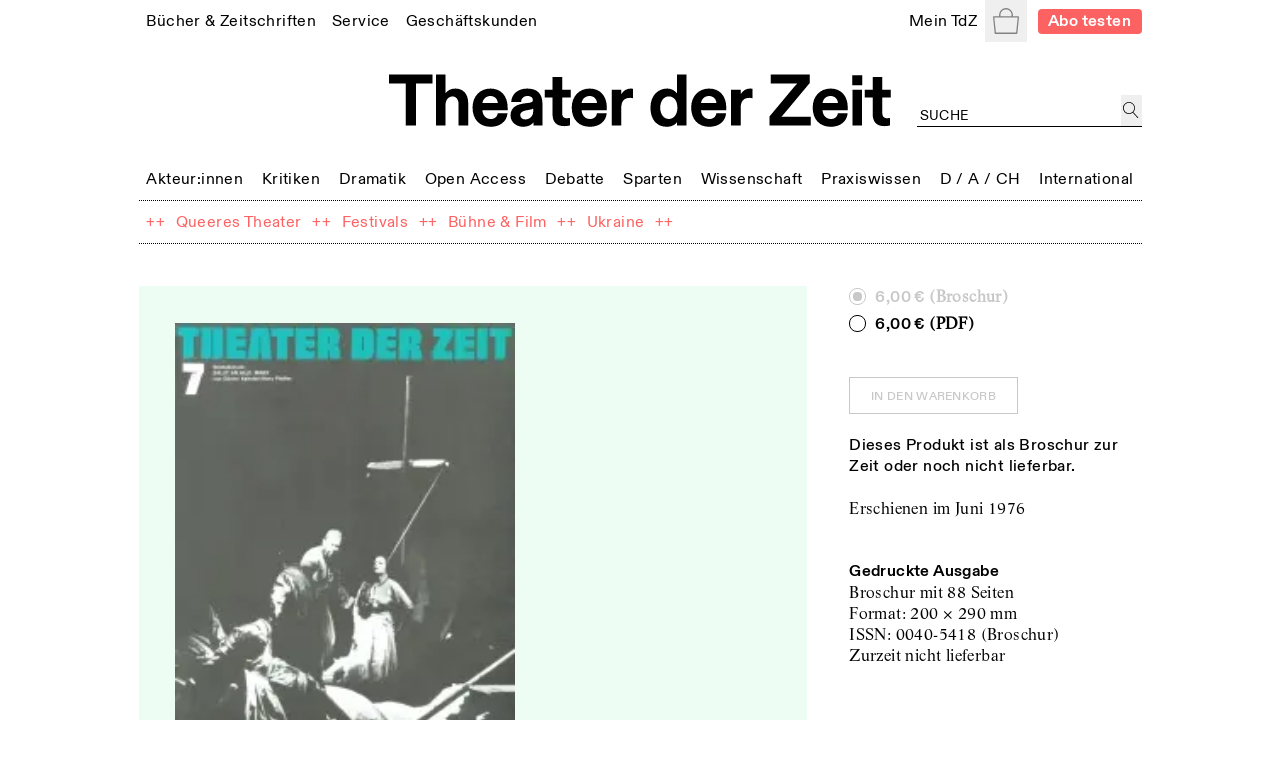

--- FILE ---
content_type: text/html; charset=utf-8
request_url: https://tdz.de/shop/produkt/948da42a-8844-4535-8206-307028ec7e3c
body_size: 64878
content:
<!DOCTYPE html><html lang="de"><head><meta charSet="utf-8"/><meta name="viewport" content="width=device-width, initial-scale=1, shrink-to-fit=no"/><meta http-equiv="x-ua-compatible" content="ie=edge"/><link rel="apple-touch-icon" sizes="180x180" href="/static/favicon/apple-touch-icon.png"/><link rel="icon" sizes="48x48" href="/static/favicon/favicon.ico"/><link rel="icon" type="image/png" sizes="32x32" href="/static/favicon/favicon-32x32.png"/><link rel="icon" type="image/png" sizes="16x16" href="/static/favicon/favicon-16x16.png"/><link rel="manifest" href="/static/favicon/site.webmanifest"/><script src="https://cdn.polyfill.io/v3/polyfill.min.js?features=Intl.~locale.de" async=""></script><title>Vom Umgang mit dem Erbe</title><meta name="description" content="Shakespeares »Der Sturm«, Goethes »Torquato Tasso« und nun auch Shakespeares »König Lear«, drei Inszenierungen von Friedo Solter stehen gegenwärtig auf dem Spielplan des Deutschen …"/><meta property="og:title" content="Vom Umgang mit dem Erbe"/><meta property="og:description" content="Shakespeares »Der Sturm«, Goethes »Torquato Tasso« und nun auch Shakespeares »König Lear«, drei Inszenierungen von Friedo Solter stehen gegenwärtig auf dem Spielplan des Deutschen …"/><meta property="og:url" content="https://tdz.de/shop/produkt/948da42a-8844-4535-8206-307028ec7e3c"/><meta property="og:image" content="https://tdz.de/api/files/95efcd24-03a1-48d5-9881-5dc768726413/SKMBT_C203_11042521590_0001.jpg"/><meta property="og:type" content="website"/><meta property="og:locale" content="de_DE"/><meta property="og:site_name" content="Theater der Zeit"/><meta name="twitter:site" content="@theaterderzeit"/><meta name="twitter:title" content="Vom Umgang mit dem Erbe"/><meta name="twitter:description" content="Shakespeares »Der Sturm«, Goethes »Torquato Tasso« und nun auch Shakespeares »König Lear«, drei Inszenierungen von Friedo Solter stehen gegenwärtig auf dem Spielplan des Deutschen …"/><meta name="twitter:card" content="summary_large_image"/><meta name="twitter:image" content="https://tdz.de/api/files/95efcd24-03a1-48d5-9881-5dc768726413/SKMBT_C203_11042521590_0001.jpg"/><meta name="next-head-count" content="23"/><link rel="stylesheet" media="screen" href="/static/fonts.css" type="text/css"/><link rel="preload" href="/_next/static/css/4cd3dd2d35e12569.css" as="style"/><link rel="stylesheet" href="/_next/static/css/4cd3dd2d35e12569.css" data-n-g=""/><link rel="preload" href="/_next/static/css/db6ff41a673a66fa.css" as="style"/><link rel="stylesheet" href="/_next/static/css/db6ff41a673a66fa.css" data-n-p=""/><noscript data-n-css=""></noscript><script defer="" nomodule="" src="/_next/static/chunks/polyfills-78c92fac7aa8fdd8.js"></script><script src="/_next/static/chunks/webpack-9d6fca6f1bb5e191.js" defer=""></script><script src="/_next/static/chunks/framework-51e90279bbf5a0ec.js" defer=""></script><script src="/_next/static/chunks/main-85a6032d4ab64b0a.js" defer=""></script><script src="/_next/static/chunks/pages/_app-b3b51ebf3cc04028.js" defer=""></script><script src="/_next/static/chunks/7002-4e8f81f281ac6703.js" defer=""></script><script src="/_next/static/chunks/4677-fafb76872522b833.js" defer=""></script><script src="/_next/static/chunks/8351-62f381419e953fa9.js" defer=""></script><script src="/_next/static/chunks/pages/shop/produkt/%5Bid%5D-7a174cc019f88f20.js" defer=""></script><script src="/_next/static/ugOX4Tv2Q80WGw7iiCleY/_buildManifest.js" defer=""></script><script src="/_next/static/ugOX4Tv2Q80WGw7iiCleY/_ssgManifest.js" defer=""></script></head><body><div id="__next"><div class="Toastify"></div><div class="auth-wrapper"><main><section class="relative max-w-screen-lg mx-auto mb-2 md:mb-3 px-3 lg:px-2 pt-16 sm:py-0 text-left"><header class="font-regular relative -mx-1.5 mb-8 bg-white px-1.5 leading-none site-header-fade-in"><section class="flex flex-wrap items-center justify-between"><nav class="header_nav__Odrsm"><div class="px-1.5"><div class="inline"><a class="header_menuItemBase__OkuMi truncate" role="link" tabindex="0" href="/shop"><span class="whitespace-nowrap pb-[5px] border-b border-transparent">Bücher &amp; Zeitschriften</span></a></div><div class="hidden z-20 flex flex-col mt-[5px] whitespace-nowrap pb-1 absolute border bg-white px-2.5 pt-2.5"><a class="header_tdzSubmenuLink__ckTwM pb-1.5 text-sm" role="link" tabindex="0" href="/shop/produkt/6bae7aca-3a3f-49c4-886f-dd4b83af260b"><span>Die aktuelle TdZ-Ausgabe</span></a><a class="header_tdzSubmenuLink__ckTwM pb-1.5 text-sm" role="link" tabindex="0" href="/shop/abo"><span>Abo-Angebote</span></a><a class="header_tdzSubmenuLink__ckTwM pb-1.5 text-sm" role="link" tabindex="0" href="/shop"><span>Bücher, Zeitschriften, Musik</span></a><a class="header_tdzSubmenuLink__ckTwM pb-1.5 text-sm" role="link" tabindex="0" href="/shop/magazin/theater-der-zeit"><span>TdZ Archiv</span></a></div></div><div class="px-1.5"><div class="inline"><a class="header_menuItemBase__OkuMi truncate" role="link" tabindex="0" href="/service"><span class="whitespace-nowrap pb-[5px] border-b border-transparent">Service</span></a></div><div class="hidden z-20 flex flex-col mt-[5px] whitespace-nowrap pb-1 absolute border bg-white px-2.5 pt-2.5"><a class="header_tdzSubmenuLink__ckTwM pb-1.5 text-sm" role="link" tabindex="0" href="/stellenmarkt"><span>Jobs / Stellenmarkt</span></a><a class="header_tdzSubmenuLink__ckTwM pb-1.5 text-sm" role="link" tabindex="0" href="/podcast"><span>Podcast</span></a><a class="header_tdzSubmenuLink__ckTwM pb-1.5 text-sm" role="link" tabindex="0" href="https://theaterderzeit.us11.list-manage.com/subscribe?u=af1f8d6806ce21d86b0fbdddf&amp;id=3337c2d8c1"><span>Newsletter</span></a><a class="header_tdzSubmenuLink__ckTwM pb-1.5 text-sm" role="link" tabindex="0" href="/news"><span>Theater-Meldungen</span></a><a class="header_tdzSubmenuLink__ckTwM pb-1.5 text-sm" role="link" tabindex="0" href="/tour"><span>TdZ on Tour</span></a><a class="header_tdzSubmenuLink__ckTwM pb-1.5 text-sm" role="link" tabindex="0" href="/premieren"><span>Theater-Premieren</span></a><a class="header_tdzSubmenuLink__ckTwM pb-1.5 text-sm" role="link" tabindex="0" href="/festivals"><span>Theater-Festivals</span></a><a class="header_tdzSubmenuLink__ckTwM pb-1.5 text-sm" role="link" tabindex="0" href="/spielorte"><span>Theater-Verzeichnis</span></a><a class="header_tdzSubmenuLink__ckTwM pb-1.5 text-sm" role="link" tabindex="0" href="/autor_innen"><span>Autor:innen-Verzeichnis</span></a><a class="header_tdzSubmenuLink__ckTwM pb-1.5 text-sm" role="link" tabindex="0" href="/aboservice"><span>Leser- &amp; Aboservice</span></a><a class="header_tdzSubmenuLink__ckTwM pb-1.5 text-sm" role="link" tabindex="0" href="/sprachkurse"><span>Sprachkurse</span></a></div></div><div class="px-1.5"><div class="inline"><a class="header_menuItemBase__OkuMi truncate" role="link" tabindex="0" href="/geschaeftskunden"><span class="whitespace-nowrap pb-[5px] border-b border-transparent">Geschäftskunden</span></a></div><div class="hidden z-20 flex flex-col mt-[5px] whitespace-nowrap pb-1 absolute border bg-white px-2.5 pt-2.5"><a class="header_tdzSubmenuLink__ckTwM pb-1.5 text-sm" role="link" tabindex="0" href="/media"><span>Anzeige schalten</span></a><a class="header_tdzSubmenuLink__ckTwM pb-1.5 text-sm" role="link" tabindex="0" href="/buchprojekt-anbieten"><span>Buchprojekt anbieten</span></a><a class="header_tdzSubmenuLink__ckTwM pb-1.5 text-sm" role="link" tabindex="0" href="/lizenzen-nutzungsrechte"><span>Lizenzen / Nutzungsrechte</span></a><a class="header_tdzSubmenuLink__ckTwM pb-1.5 text-sm" role="link" tabindex="0" href="/haendler-informationen"><span>Händler Informationen</span></a><a class="header_tdzSubmenuLink__ckTwM pb-1.5 text-sm" role="link" tabindex="0" href="/open-access-publikationen"><span>Open Access Publikationen</span></a></div></div></nav><nav class="header_nav__Odrsm"><div class="px-1.5"><div class="inline"><a class="header_menuItemBase__OkuMi truncate" role="link" tabindex="0" href="/login"><span class="whitespace-nowrap pb-[5px] border-b border-transparent">Mein TdZ</span></a></div><div class="hidden z-20 flex flex-col mt-[5px] whitespace-nowrap pb-1 absolute border bg-white px-2.5 pt-2.5"><a class="header_tdzSubmenuLink__ckTwM pb-1.5 text-sm" role="link" tabindex="0" href="/login#my_favorites"><span>Meine Themen</span></a><a class="header_tdzSubmenuLink__ckTwM pb-1.5 text-sm" role="link" tabindex="0" href="/login#my_orders"><span>Meine Bestellungen</span></a><a class="header_tdzSubmenuLink__ckTwM pb-1.5 text-sm" role="link" tabindex="0" href="/login#my_downloads"><span>Download-Bereich</span></a><a class="header_tdzSubmenuLink__ckTwM pb-1.5 text-sm" role="link" tabindex="0" href="/login#my_subscription"><span>Mein Abo</span></a><a class="header_tdzSubmenuLink__ckTwM pb-1.5 text-sm" role="link" tabindex="0" href="/login#my_data"><span>Persönliche Daten</span></a><a class="header_tdzSubmenuLink__ckTwM pb-1.5 text-sm" role="link" tabindex="0" href="/login"><span>Anmelden</span></a></div></div><button type="button" class="relative inline-block h-8 w-8 p-1.5 text-gray"><span class="sr-only">Warenkorb</span><svg role="img" xmlns="http://www.w3.org/2000/svg" viewBox="0 0 900 900" class="fill-current"><path d="M88.26,898C70.49,898,56,883.25,56,865.11v-.27L1.65,319.17c.14-18,14.55-32.64,32.24-32.64H211.31v-38.9c0-.56,0-1.16,0-1.76C211.3,111.4,318.53,2,450.32,2s239,109.4,239,243.87c0,1,0,2.1,0,3.15v.31c0,.36,0,.73,0,1.1v36.1H866.76c17.69,0,32.1,14.62,32.24,32.64L844.63,864.84v.27c0,18.14-14.47,32.89-32.25,32.89Zm13.14-45.75H799.25l55.52-520H45.88ZM256.14,252.48v34H644.51V252.47l-.09-.53,0-2.44c0-1.21,0-2.42,0-3.63,0-109.25-87.11-198.12-194.19-198.12S256.14,136.62,256.14,245.87c0,1.21,0,2.42,0,3.63l.05,2.44Z"></path></svg></button><div hidden="" style="position:fixed;top:1px;left:1px;width:1px;height:0;padding:0;margin:-1px;overflow:hidden;clip:rect(0, 0, 0, 0);white-space:nowrap;border-width:0;display:none"></div><a class="rounded px-2 py-[2px] text-sm font-bold text-white typo-base-sans bg-highlight  ml-2" href="/shop/abo">Abo testen</a></nav></section><section class="my-6 flex flex-wrap items-end text-center"><div class="ml-[25%] w-1/2"><a class="no-underline" href="/"><h1 class="header_logo__ut7mY"><img src="/static/TdZ_Logo.svg" alt="Theater der Zeit"/></h1></a></div><div class="text-left typo-base ml-5 flex grow justify-end pt-4 lg:w-[220px]"><div class="textField_tdzInputGroup__8ocXF"><input class="textField_placeholder__8oksQ w-[calc(100%-1.5rem)] px-0.5 pt-1" placeholder="Suche" value=""/><button type="button" class="h-full min-w-[1.3rem] p-0.5" aria-label="jetzt suchen"><svg role="img" xmlns="http://www.w3.org/2000/svg" viewBox="0 0 900 900" class="fill-current"><path d="M45,337.5C45,176.22,176.22,45,337.5,45S630,176.22,630,337.5,498.78,630,337.5,630,45,498.78,45,337.5ZM849.1,862.29,581.63,570.51A337.48,337.48,0,0,0,98.87,98.87,337.5,337.5,0,0,0,337.5,675a334.86,334.86,0,0,0,211-74L815.9,892.71a22.51,22.51,0,1,0,33.2-30.42Z"></path></svg></button></div></div></section><section class="header_sectionFullWidthNav___70eS"><div class="relative h-auto w-full flex-nowrap items-center justify-between xs:flex"><button type="button" tabindex="0" class="hidden header_arrowButton__CLO9Z left-0"><span class="inline-block w-4 bg-white pr-2"><svg role="img" viewBox="0 0 26 50" xmlns="http://www.w3.org/2000/svg" class="stroke-black hover:stroke-gray"><path fill-rule="evenodd" clip-rule="evenodd" d="M0.999995 25.707L25.0224 49.7295L25.7296 49.0224L1.7071 24.9999L25.3535 1.35349L24.6464 0.64638L0.270436 25.0224L0.977543 25.7295L0.999995 25.707Z"></path></svg></span><span class="inline-block h-4 w-6 bg-gradient-to-r from-white"></span></button><div class="min-w-full overflow-hidden"><nav class="min-w-full justify-between header_nav__Odrsm"><span class="header_spanLinkWrapper__Iq3Eh"><a class="header_menuItemSimple__3Ns2k header_menuItemBase__OkuMi" href="/kategorie/akteure"><span class="whitespace-nowrap">Akteur:innen</span></a></span><div class="px-1.5 py-1.5"><div class="inline"><a class="header_menuItemBase__OkuMi truncate" role="link" tabindex="0" href="/kategorie/kritiken"><span class="whitespace-nowrap pb-[5px] border-b border-transparent">Kritiken</span></a></div><div class="hidden z-20 flex flex-col mt-[5px] whitespace-nowrap pb-1 absolute border bg-white px-2.5 pt-2.5"><a class="header_tdzSubmenuLink__ckTwM pb-1.5" role="link" tabindex="0" href="/kategorie/theaterkritiken"><span>Theaterkritiken</span></a><a class="header_tdzSubmenuLink__ckTwM pb-1.5" role="link" tabindex="0" href="/kategorie/buchrezensionen"><span>Buchrezensionen</span></a></div></div><div class="px-1.5 py-1.5"><div class="inline"><a class="header_menuItemBase__OkuMi truncate" role="link" tabindex="0" href="/kategorie/dramatik"><span class="whitespace-nowrap pb-[5px] border-b border-transparent">Dramatik</span></a></div><div class="hidden z-20 flex flex-col mt-[5px] whitespace-nowrap pb-1 absolute border bg-white px-2.5 pt-2.5"><a class="header_tdzSubmenuLink__ckTwM pb-1.5" role="link" tabindex="0" href="/kategorie/stuecke"><span>Stücke</span></a></div></div><span class="header_spanLinkWrapper__Iq3Eh"><a class="header_menuItemSimple__3Ns2k header_menuItemBase__OkuMi" href="/kategorie/open-access"><span class="whitespace-nowrap">Open Access</span></a></span><span class="header_spanLinkWrapper__Iq3Eh"><a class="header_menuItemSimple__3Ns2k header_menuItemBase__OkuMi" href="/kategorie/debatte"><span class="whitespace-nowrap">Debatte</span></a></span><div class="px-1.5 py-1.5"><div class="inline"><a class="header_menuItemBase__OkuMi truncate" role="link" tabindex="0" href="/kategorie/sparten"><span class="whitespace-nowrap pb-[5px] border-b border-transparent">Sparten</span></a></div><div class="hidden z-20 flex flex-col mt-[5px] whitespace-nowrap pb-1 absolute border bg-white px-2.5 pt-2.5"><a class="header_tdzSubmenuLink__ckTwM pb-1.5" role="link" tabindex="0" href="/kategorie/freie-szene"><span>Freie Szene</span></a><a class="header_tdzSubmenuLink__ckTwM pb-1.5" role="link" tabindex="0" href="/kategorie/sprechtheater"><span>Sprechtheater</span></a><a class="header_tdzSubmenuLink__ckTwM pb-1.5" role="link" tabindex="0" href="/kategorie/oper"><span>Musiktheater</span></a><a class="header_tdzSubmenuLink__ckTwM pb-1.5" role="link" tabindex="0" href="/kategorie/tanz"><span>Tanz</span></a><a class="header_tdzSubmenuLink__ckTwM pb-1.5" role="link" tabindex="0" href="/kategorie/performance"><span>Performance</span></a><a class="header_tdzSubmenuLink__ckTwM pb-1.5" role="link" tabindex="0" href="/kategorie/figurentheater"><span>Puppen-, Figuren- &amp; Objekttheater</span></a><a class="header_tdzSubmenuLink__ckTwM pb-1.5" role="link" tabindex="0" href="/kategorie/zirkus"><span>Zirkus</span></a><a class="header_tdzSubmenuLink__ckTwM pb-1.5" role="link" tabindex="0" href="/kategorie/kinder-und-jugendtheater"><span>Kinder- &amp; Jugendtheater</span></a></div></div><span class="header_spanLinkWrapper__Iq3Eh"><a class="header_menuItemSimple__3Ns2k header_menuItemBase__OkuMi" href="/kategorie/wissenschaft"><span class="whitespace-nowrap">Wissenschaft</span></a></span><div class="px-1.5 py-1.5"><div class="inline"><a class="header_menuItemBase__OkuMi truncate" role="link" tabindex="0" href="/kategorie/praxiswissen"><span class="whitespace-nowrap pb-[5px] border-b border-transparent">Praxiswissen</span></a></div><div class="hidden z-20 flex flex-col mt-[5px] whitespace-nowrap pb-1 absolute border bg-white px-2.5 pt-2.5"><a class="header_tdzSubmenuLink__ckTwM pb-1.5" role="link" tabindex="0" href="/kategorie/theatergeschichte"><span>Theatergeschichte</span></a><a class="header_tdzSubmenuLink__ckTwM pb-1.5" role="link" tabindex="0" href="/kategorie/schauspiel"><span>Schauspiel</span></a><a class="header_tdzSubmenuLink__ckTwM pb-1.5" role="link" tabindex="0" href="/kategorie/regie"><span>Regie</span></a><a class="header_tdzSubmenuLink__ckTwM pb-1.5" role="link" tabindex="0" href="/kategorie/dramaturgie"><span>Dramaturgie</span></a><a class="header_tdzSubmenuLink__ckTwM pb-1.5" role="link" tabindex="0" href="/kategorie/theaterpaedagogik"><span>Theaterpädagogik</span></a><a class="header_tdzSubmenuLink__ckTwM pb-1.5" role="link" tabindex="0" href="/kategorie/kostuem-und-buehne"><span>Kostüm und Bühne</span></a><a class="header_tdzSubmenuLink__ckTwM pb-1.5" role="link" tabindex="0" href="/kategorie/recht"><span>Recht</span></a></div></div><div class="px-1.5 py-1.5"><div class="inline"><a class="header_menuItemBase__OkuMi truncate" role="link" tabindex="0" href="/kategorie/deutschland-oesterreich-schweiz"><span class="whitespace-nowrap pb-[5px] border-b border-transparent">D / A / CH</span></a></div><div class="hidden z-20 flex flex-col mt-[5px] whitespace-nowrap pb-1 absolute border bg-white px-2.5 pt-2.5"><a class="header_tdzSubmenuLink__ckTwM pb-1.5" role="link" tabindex="0" href="/kategorie/oesterreich"><span>Österreich</span></a><a class="header_tdzSubmenuLink__ckTwM pb-1.5" role="link" tabindex="0" href="/kategorie/schweiz"><span>Schweiz</span></a><a class="header_tdzSubmenuLink__ckTwM pb-1.5" role="link" tabindex="0" href="/kategorie/baden-wuerttemberg"><span>Baden-Württemberg</span></a><a class="header_tdzSubmenuLink__ckTwM pb-1.5" role="link" tabindex="0" href="/kategorie/bayern"><span>Bayern</span></a><a class="header_tdzSubmenuLink__ckTwM pb-1.5" role="link" tabindex="0" href="/kategorie/berlin"><span>Berlin</span></a><a class="header_tdzSubmenuLink__ckTwM pb-1.5" role="link" tabindex="0" href="/kategorie/brandenburg"><span>Brandenburg</span></a><a class="header_tdzSubmenuLink__ckTwM pb-1.5" role="link" tabindex="0" href="/kategorie/bremen"><span>Bremen</span></a><a class="header_tdzSubmenuLink__ckTwM pb-1.5" role="link" tabindex="0" href="/kategorie/hamburg"><span>Hamburg</span></a><a class="header_tdzSubmenuLink__ckTwM pb-1.5" role="link" tabindex="0" href="/kategorie/hessen"><span>Hessen</span></a><a class="header_tdzSubmenuLink__ckTwM pb-1.5" role="link" tabindex="0" href="/kategorie/mecklenburg-vorpommern"><span>Mecklenburg-Vorpommern</span></a><a class="header_tdzSubmenuLink__ckTwM pb-1.5" role="link" tabindex="0" href="/kategorie/niedersachsen"><span>Niedersachsen</span></a><a class="header_tdzSubmenuLink__ckTwM pb-1.5" role="link" tabindex="0" href="/kategorie/nordrhein-westfalen"><span>Nordrhein-Westfalen</span></a><a class="header_tdzSubmenuLink__ckTwM pb-1.5" role="link" tabindex="0" href="/kategorie/rheinland-pfalz"><span>Rheinland-Pfalz</span></a><a class="header_tdzSubmenuLink__ckTwM pb-1.5" role="link" tabindex="0" href="/kategorie/saarland"><span>Saarland</span></a><a class="header_tdzSubmenuLink__ckTwM pb-1.5" role="link" tabindex="0" href="/kategorie/sachsen"><span>Sachsen</span></a><a class="header_tdzSubmenuLink__ckTwM pb-1.5" role="link" tabindex="0" href="/kategorie/sachsen-anhalt"><span>Sachsen-Anhalt</span></a><a class="header_tdzSubmenuLink__ckTwM pb-1.5" role="link" tabindex="0" href="/kategorie/schleswig-holstein"><span>Schleswig-Holstein</span></a><a class="header_tdzSubmenuLink__ckTwM pb-1.5" role="link" tabindex="0" href="/kategorie/thueringen"><span>Thüringen</span></a></div></div><div class="px-1.5 py-1.5"><div class="inline"><a class="header_menuItemBase__OkuMi truncate" role="link" tabindex="0" href="/kategorie/international"><span class="whitespace-nowrap pb-[5px] border-b border-transparent">International</span></a></div><div class="hidden z-20 flex flex-col mt-[5px] whitespace-nowrap pb-1 absolute border bg-white px-2.5 pt-2.5"><a class="header_tdzSubmenuLink__ckTwM pb-1.5" role="link" tabindex="0" href="/kategorie/afrika"><span>Afrika</span></a><a class="header_tdzSubmenuLink__ckTwM pb-1.5" role="link" tabindex="0" href="/kategorie/asien"><span>Asien</span></a><a class="header_tdzSubmenuLink__ckTwM pb-1.5" role="link" tabindex="0" href="/kategorie/europa"><span>Europa</span></a><a class="header_tdzSubmenuLink__ckTwM pb-1.5" role="link" tabindex="0" href="/kategorie/nordamerika"><span>Nordamerika</span></a><a class="header_tdzSubmenuLink__ckTwM pb-1.5" role="link" tabindex="0" href="/kategorie/suedamerika"><span>Südamerika</span></a><a class="header_tdzSubmenuLink__ckTwM pb-1.5" role="link" tabindex="0" href="/kategorie/ozeanien"><span>Ozeanien</span></a></div></div></nav> </div><button type="button" tabindex="0" class="hidden header_arrowButton__CLO9Z right-0"><span class="inline-block h-4 w-6 bg-gradient-to-l from-white"></span><span class="inline-block w-4 bg-white pl-2"><svg role="img" viewBox="0 0 26 50" xmlns="http://www.w3.org/2000/svg" class="stroke-black hover:stroke-gray"><path fill-rule="evenodd" clip-rule="evenodd" d="M25 24.6689L0.977548 0.646418L0.270442 1.35352L24.2929 25.376L0.646447 49.0224L1.35355 49.7295L25.7296 25.3535L25.0225 24.6464L25 24.6689Z"></path></svg></span></button></div></section><section class="header_sectionFullWidthNav___70eS"><nav class="header_nav__Odrsm flex-wrap"><div class="flex"><span class="header_spanLinkWrapper__Iq3Eh text-highlight" aria-hidden="true">++</span><span class="typo-base-sans sm:py-1.5 lg:px-0.5"><a class="header_menuItemBase__OkuMi header_menuItemSimple__3Ns2k text-highlight" href="/dossier/queeres-theater"><span>Queeres Theater</span></a></span></div><div class="flex"><span class="header_spanLinkWrapper__Iq3Eh text-highlight" aria-hidden="true">++</span><span class="typo-base-sans sm:py-1.5 lg:px-0.5"><a class="header_menuItemBase__OkuMi header_menuItemSimple__3Ns2k text-highlight" href="/dossier/c168a70a-3315-44d6-9eb9-4adafbbd5ccf"><span>Festivals</span></a></span></div><div class="flex"><span class="header_spanLinkWrapper__Iq3Eh text-highlight" aria-hidden="true">++</span><span class="typo-base-sans sm:py-1.5 lg:px-0.5"><a class="header_menuItemBase__OkuMi header_menuItemSimple__3Ns2k text-highlight" href="/dossier/buehne-und-film"><span>Bühne &amp; Film</span></a></span></div><div class="flex"><span class="header_spanLinkWrapper__Iq3Eh text-highlight" aria-hidden="true">++</span><span class="typo-base-sans sm:py-1.5 lg:px-0.5"><a class="header_menuItemBase__OkuMi header_menuItemSimple__3Ns2k text-highlight" href="/dossier/ukraine"><span>Ukraine</span></a></span></div><span class="header_spanLinkWrapper__Iq3Eh text-highlight" aria-hidden="true">++</span></nav></section></header><div class="fixed left-0 right-0 top-0 z-20"></div><article><section class="mb-16 sm:flex"><header class="relative mb-8 w-full bg-neonGreenLight p-5 md:mb-0 md:w-2/3 md:p-7"><figure class="relative max-w-[340px] mb-12"><img alt="Theater der Zeit Heft 07/1976" loading="lazy" width="200" height="283" decoding="async" data-nimg="1" class="border-lightGray" style="color:transparent" sizes="350px" srcSet="/_next/image?url=%2Fapi%2Ffiles%2F95efcd24-03a1-48d5-9881-5dc768726413%2FSKMBT_C203_11042521590_0001.jpg&amp;w=16&amp;q=75 16w, /_next/image?url=%2Fapi%2Ffiles%2F95efcd24-03a1-48d5-9881-5dc768726413%2FSKMBT_C203_11042521590_0001.jpg&amp;w=32&amp;q=75 32w, /_next/image?url=%2Fapi%2Ffiles%2F95efcd24-03a1-48d5-9881-5dc768726413%2FSKMBT_C203_11042521590_0001.jpg&amp;w=48&amp;q=75 48w, /_next/image?url=%2Fapi%2Ffiles%2F95efcd24-03a1-48d5-9881-5dc768726413%2FSKMBT_C203_11042521590_0001.jpg&amp;w=64&amp;q=75 64w, /_next/image?url=%2Fapi%2Ffiles%2F95efcd24-03a1-48d5-9881-5dc768726413%2FSKMBT_C203_11042521590_0001.jpg&amp;w=96&amp;q=75 96w, /_next/image?url=%2Fapi%2Ffiles%2F95efcd24-03a1-48d5-9881-5dc768726413%2FSKMBT_C203_11042521590_0001.jpg&amp;w=128&amp;q=75 128w, /_next/image?url=%2Fapi%2Ffiles%2F95efcd24-03a1-48d5-9881-5dc768726413%2FSKMBT_C203_11042521590_0001.jpg&amp;w=256&amp;q=75 256w, /_next/image?url=%2Fapi%2Ffiles%2F95efcd24-03a1-48d5-9881-5dc768726413%2FSKMBT_C203_11042521590_0001.jpg&amp;w=384&amp;q=75 384w, /_next/image?url=%2Fapi%2Ffiles%2F95efcd24-03a1-48d5-9881-5dc768726413%2FSKMBT_C203_11042521590_0001.jpg&amp;w=640&amp;q=75 640w, /_next/image?url=%2Fapi%2Ffiles%2F95efcd24-03a1-48d5-9881-5dc768726413%2FSKMBT_C203_11042521590_0001.jpg&amp;w=750&amp;q=75 750w, /_next/image?url=%2Fapi%2Ffiles%2F95efcd24-03a1-48d5-9881-5dc768726413%2FSKMBT_C203_11042521590_0001.jpg&amp;w=828&amp;q=75 828w, /_next/image?url=%2Fapi%2Ffiles%2F95efcd24-03a1-48d5-9881-5dc768726413%2FSKMBT_C203_11042521590_0001.jpg&amp;w=1080&amp;q=75 1080w, /_next/image?url=%2Fapi%2Ffiles%2F95efcd24-03a1-48d5-9881-5dc768726413%2FSKMBT_C203_11042521590_0001.jpg&amp;w=1200&amp;q=75 1200w, /_next/image?url=%2Fapi%2Ffiles%2F95efcd24-03a1-48d5-9881-5dc768726413%2FSKMBT_C203_11042521590_0001.jpg&amp;w=1920&amp;q=75 1920w, /_next/image?url=%2Fapi%2Ffiles%2F95efcd24-03a1-48d5-9881-5dc768726413%2FSKMBT_C203_11042521590_0001.jpg&amp;w=2048&amp;q=75 2048w, /_next/image?url=%2Fapi%2Ffiles%2F95efcd24-03a1-48d5-9881-5dc768726413%2FSKMBT_C203_11042521590_0001.jpg&amp;w=3840&amp;q=75 3840w" src="/_next/image?url=%2Fapi%2Ffiles%2F95efcd24-03a1-48d5-9881-5dc768726413%2FSKMBT_C203_11042521590_0001.jpg&amp;w=3840&amp;q=75"/></figure><p class="typo-base">Theater der Zeit 07/1976</p><h1 class="mb-4">Vom Umgang mit dem Erbe</h1><div class="mt-4"><div class="mt-4 flex space-x-4"><button class="
		inline-block cursor-pointer no-underline
		disabled:text-lightGray disabled:bg-transparent disabled:cursor-default disabled:pointer-events-none
		focus:outline-none flex items-center space-x-2 md:space-x-3 text-black whitespace-nowrap tracking-wide group" title="Zu Mein-TdZ hinzufügen"><svg role="img" xmlns="http://www.w3.org/2000/svg" viewBox="0 0 900 900" class="w-6 md:w-4 fill-transparent group-active:fill-black"><path style="stroke:currentColor;stroke-width:45px;stroke-linejoin:round" d="M244,105.6c-108,0-195,111.5-195,220.2C49,469,159.7,599.1,252.6,683.2    c82.9,75,167,127.6,196.9,145.4c29.9-17.8,114-70.4,196.9-145.4C739.3,599.2,850,469,850,325.8c0-110.4-89.9-220.3-200.2-220.3    c-128.8,0-174.6,142.5-190.8,151.3c-5.6,3.1-12.4,3.1-18,0.1C424.4,248.1,377.4,105.6,244,105.6z"></path></svg></button><button class="
		inline-block cursor-pointer no-underline
		disabled:text-lightGray disabled:bg-transparent disabled:cursor-default disabled:pointer-events-none
		focus:outline-none flex items-center space-x-2 md:space-x-3 text-black whitespace-nowrap tracking-wide" title="teilen"><svg role="img" xmlns="http://www.w3.org/2000/svg" viewBox="0 0 1000 1000" class="w-5 md:w-4"><g><path d="M381.9,181l95.8-95.8v525.9c0,13.4,8.9,22.3,22.3,22.3c13.4,0,22.3-8.9,22.3-22.3V85.2l95.8,95.8c4.5,4.5,8.9,6.7,15.6,6.7c6.7,0,11.1-2.2,15.6-6.7c8.9-8.9,8.9-22.3,0-31.2L515.6,16.1c-2.2-2.2-4.5-4.5-6.7-4.5c-4.5-2.2-11.1-2.2-17.8,0c-2.2,2.2-4.5,2.2-6.7,4.5L350.7,149.8c-8.9,8.9-8.9,22.3,0,31.2C359.6,190,373,190,381.9,181z M812,276.9H633.7v44.6H812v624H188v-624h178.3v-44.6H188c-24.5,0-44.6,20.1-44.6,44.6v624c0,24.5,20.1,44.6,44.6,44.6h624c24.5,0,44.6-20.1,44.6-44.6v-624C856.6,296.9,836.5,276.9,812,276.9z"></path></g></svg></button></div></div></header><div class="w-full max-w-[400px] sm:w-1/3 sm:pl-6 md:pl-8"><section class="mb-8"><div class="mb-8"><a class="border-none no-underline" href="/shop/produkt/948da42a-8844-4535-8206-307028ec7e3c"><input type="radio" class="sr-only RadioButton_inputRadio__Flgkw" name="produkt-formate" id="id-produkt-formate-948da42a-8844-4535-8206-307028ec7e3c" readonly="" disabled="" checked="" value="948da42a-8844-4535-8206-307028ec7e3c"/><label for="id-produkt-formate-948da42a-8844-4535-8206-307028ec7e3c" class="relative mb-1 block cursor-pointer pl-5 font-semibold RadioButton_radioLabelDisabled__jwIzj RadioButton_radioLabel__tkXYR"><span class="font-bold typo-base-sans">6,00 €</span> (Broschur)</label></a><a class="border-none no-underline" href="/shop/produkt/09380c0e-7e31-4707-8887-448112447a93"><input type="radio" class="sr-only RadioButton_inputRadio__Flgkw" name="produkt-formate" id="id-produkt-formate-09380c0e-7e31-4707-8887-448112447a93" readonly="" value="09380c0e-7e31-4707-8887-448112447a93"/><label for="id-produkt-formate-09380c0e-7e31-4707-8887-448112447a93" class="relative mb-1 block cursor-pointer pl-5 font-semibold RadioButton_radioLabel__tkXYR"><span class="font-bold typo-base-sans">6,00 €</span> (PDF)</label></a></div><div class="mb-4 flex w-full items-center justify-start"><button type="button" class="
		inline-block cursor-pointer no-underline
		disabled:text-lightGray disabled:bg-transparent disabled:cursor-default disabled:pointer-events-none
		focus:outline-none 
		border font-sans font-medium text-center tracking-wide
		hover:bg-highlight hover:text-white
		disabled:border-lightGray focus:ring-2 text-xs px-2 pt-2 pb-1.5 md:px-4 
	text-textGreen border-neonGreen bg-transparent
	hover:text-white hover:bg-neonGreen
	focus:ring-neonGreen uppercase whitespace-nowrap tracking-wide" disabled="">in den Warenkorb</button></div><p class="font-sans font-medium">Dieses Produkt ist als Broschur zur Zeit oder noch nicht lieferbar.</p><p class="mb-0">Erschienen im  Juli 1976</p></section><section><div class="my-4"></div><p class="mb-0 font-sans font-semibold">Gedruckte Ausgabe</p><p class="mb-0">Broschur<!-- --> <!-- -->mit 88 Seiten</p><p class="mb-0">Format: <!-- -->200<!-- --> × <!-- -->290<!-- --> mm</p><p class="mb-0">ISSN<!-- -->: <!-- -->0040-5418<!-- --> (<!-- -->Broschur<!-- -->)</p><p class="mb-0 first-letter:uppercase">zurzeit nicht lieferbar</p><div class="my-4"></div><div class="my-4"></div></section></div></section><section><nav class="mb-8"><ul class="flex space-x-4"><li><span class="font-bold typo-uppercase">Kurzbeschreibung</span></li><li><button class="font-sans uppercase no-underline pt-0 border-0 leading-none disabled:text-lightGray disabled:cursor-default disabled:pointer-events-none focus:outline-none focus:ring-1 focus:ring-lightGray text-base border-b border-textGreen whitespace-nowrap tracking-wide typo-uppercase">Inhaltsverzeichnis</button></li></ul></nav><div class="free-html-block mb-12 sm:mb-16 embeddedElements_resetIframes__IzyDo typo-prose"><p>Shakespeares »Der Sturm«, Goethes »Torquato Tasso« und nun auch Shakespeares »König Lear«, drei Inszenierungen von Friedo Solter stehen gegenwärtig auf dem Spielplan des Deutschen Theaters Berlin. Dies mag Anlaß sein, über die hier praktizierte Methode der Erberezeption nachzudenken. Hatten doch gerade »Sturm« und »Tasso« in der Kritik heftiges Für und Wider ausgelöst, und immer ging es - bei aller Unterschiedlichkeit der Argumentationen im einzelnen - um das Problem einer unseren...</p></div></section><footer class="my-6 md:my-12 lg:my-20"><div class="mt-6 flex flex-col space-y-3 md:mt-8 lg:space-x-6 xs:flex-row xs:items-center xs:justify-center xs:space-x-4 xs:space-y-0"><button class="
		inline-block cursor-pointer no-underline
		disabled:text-lightGray disabled:bg-transparent disabled:cursor-default disabled:pointer-events-none
		focus:outline-none flex items-center space-x-2 md:space-x-3 text-black whitespace-nowrap tracking-wide group" title="Zu Mein-TdZ hinzufügen"><svg role="img" xmlns="http://www.w3.org/2000/svg" viewBox="0 0 900 900" class="w-6 md:w-4 fill-transparent group-active:fill-black"><path style="stroke:currentColor;stroke-width:45px;stroke-linejoin:round" d="M244,105.6c-108,0-195,111.5-195,220.2C49,469,159.7,599.1,252.6,683.2    c82.9,75,167,127.6,196.9,145.4c29.9-17.8,114-70.4,196.9-145.4C739.3,599.2,850,469,850,325.8c0-110.4-89.9-220.3-200.2-220.3    c-128.8,0-174.6,142.5-190.8,151.3c-5.6,3.1-12.4,3.1-18,0.1C424.4,248.1,377.4,105.6,244,105.6z"></path></svg><span class="m-0 border-b border-highlight typo-uppercase-sm">Zu Mein-TdZ hinzufügen</span></button><span class="text-gray typo-uppercase-sm">teilen<!-- -->:</span><button class="
		inline-block cursor-pointer no-underline
		disabled:text-lightGray disabled:bg-transparent disabled:cursor-default disabled:pointer-events-none
		focus:outline-none flex items-center space-x-2 md:space-x-3 text-black whitespace-nowrap tracking-wide -translate-y-0.5" title="teilen"><svg role="img" xmlns="http://www.w3.org/2000/svg" viewBox="0 0 1000 1000" class="w-5 md:w-4"><g><path d="M381.9,181l95.8-95.8v525.9c0,13.4,8.9,22.3,22.3,22.3c13.4,0,22.3-8.9,22.3-22.3V85.2l95.8,95.8c4.5,4.5,8.9,6.7,15.6,6.7c6.7,0,11.1-2.2,15.6-6.7c8.9-8.9,8.9-22.3,0-31.2L515.6,16.1c-2.2-2.2-4.5-4.5-6.7-4.5c-4.5-2.2-11.1-2.2-17.8,0c-2.2,2.2-4.5,2.2-6.7,4.5L350.7,149.8c-8.9,8.9-8.9,22.3,0,31.2C359.6,190,373,190,381.9,181z M812,276.9H633.7v44.6H812v624H188v-624h178.3v-44.6H188c-24.5,0-44.6,20.1-44.6,44.6v624c0,24.5,20.1,44.6,44.6,44.6h624c24.5,0,44.6-20.1,44.6-44.6v-624C856.6,296.9,836.5,276.9,812,276.9z"></path></g></svg></button></div></footer></article><section class="featuredBoxBox_root__zpukL mb-12 mt-16 bg-lightGreen2"><h3 class="border-b pb-3 typo-base mx-6 mb-6 sm:mx-6 md:mx-8 lg:mx-11">Neuerscheinungen im Verlag</h3><div class="relative flex h-auto w-full flex-nowrap items-center justify-between"><div class="flex-1 overflow-x-scroll"><div class="inline-flex min-w-full gap-2"><a role="link" tabindex="0" class="contents border-b-0" href="/shop/produkt/blick-zurueck-nach-vorn"><article class="gradients_gradientVars2__GU_fI self-end" style="width:187px" title="Blick zurück nach vorn"><figure class="relative w-full"><img alt="" title="Blick zurück nach vorn" loading="lazy" width="4000" height="5000" decoding="async" data-nimg="1" class="border-lightGray" style="color:transparent" sizes="220px" srcSet="/_next/image?url=%2Fapi%2Ffiles%2F52784748-d648-44a0-ac86-fc813c0ec602%2F100Jahre%20RLT_Titel-rgb.jpg&amp;w=16&amp;q=75 16w, /_next/image?url=%2Fapi%2Ffiles%2F52784748-d648-44a0-ac86-fc813c0ec602%2F100Jahre%20RLT_Titel-rgb.jpg&amp;w=32&amp;q=75 32w, /_next/image?url=%2Fapi%2Ffiles%2F52784748-d648-44a0-ac86-fc813c0ec602%2F100Jahre%20RLT_Titel-rgb.jpg&amp;w=48&amp;q=75 48w, /_next/image?url=%2Fapi%2Ffiles%2F52784748-d648-44a0-ac86-fc813c0ec602%2F100Jahre%20RLT_Titel-rgb.jpg&amp;w=64&amp;q=75 64w, /_next/image?url=%2Fapi%2Ffiles%2F52784748-d648-44a0-ac86-fc813c0ec602%2F100Jahre%20RLT_Titel-rgb.jpg&amp;w=96&amp;q=75 96w, /_next/image?url=%2Fapi%2Ffiles%2F52784748-d648-44a0-ac86-fc813c0ec602%2F100Jahre%20RLT_Titel-rgb.jpg&amp;w=128&amp;q=75 128w, /_next/image?url=%2Fapi%2Ffiles%2F52784748-d648-44a0-ac86-fc813c0ec602%2F100Jahre%20RLT_Titel-rgb.jpg&amp;w=256&amp;q=75 256w, /_next/image?url=%2Fapi%2Ffiles%2F52784748-d648-44a0-ac86-fc813c0ec602%2F100Jahre%20RLT_Titel-rgb.jpg&amp;w=384&amp;q=75 384w, /_next/image?url=%2Fapi%2Ffiles%2F52784748-d648-44a0-ac86-fc813c0ec602%2F100Jahre%20RLT_Titel-rgb.jpg&amp;w=640&amp;q=75 640w, /_next/image?url=%2Fapi%2Ffiles%2F52784748-d648-44a0-ac86-fc813c0ec602%2F100Jahre%20RLT_Titel-rgb.jpg&amp;w=750&amp;q=75 750w, /_next/image?url=%2Fapi%2Ffiles%2F52784748-d648-44a0-ac86-fc813c0ec602%2F100Jahre%20RLT_Titel-rgb.jpg&amp;w=828&amp;q=75 828w, /_next/image?url=%2Fapi%2Ffiles%2F52784748-d648-44a0-ac86-fc813c0ec602%2F100Jahre%20RLT_Titel-rgb.jpg&amp;w=1080&amp;q=75 1080w, /_next/image?url=%2Fapi%2Ffiles%2F52784748-d648-44a0-ac86-fc813c0ec602%2F100Jahre%20RLT_Titel-rgb.jpg&amp;w=1200&amp;q=75 1200w, /_next/image?url=%2Fapi%2Ffiles%2F52784748-d648-44a0-ac86-fc813c0ec602%2F100Jahre%20RLT_Titel-rgb.jpg&amp;w=1920&amp;q=75 1920w, /_next/image?url=%2Fapi%2Ffiles%2F52784748-d648-44a0-ac86-fc813c0ec602%2F100Jahre%20RLT_Titel-rgb.jpg&amp;w=2048&amp;q=75 2048w, /_next/image?url=%2Fapi%2Ffiles%2F52784748-d648-44a0-ac86-fc813c0ec602%2F100Jahre%20RLT_Titel-rgb.jpg&amp;w=3840&amp;q=75 3840w" src="/_next/image?url=%2Fapi%2Ffiles%2F52784748-d648-44a0-ac86-fc813c0ec602%2F100Jahre%20RLT_Titel-rgb.jpg&amp;w=3840&amp;q=75"/></figure></article></a><a role="link" tabindex="0" class="contents border-b-0" href="/shop/produkt/hell-ist-die-nacht"><article class="gradients_gradientVars4__YxB04 self-end" style="width:178.5px" title="Hell ist die Nacht"><figure class="relative w-full"><img alt="" title="Hell ist die Nacht" loading="lazy" width="4000" height="5295" decoding="async" data-nimg="1" class="border-lightGray" style="color:transparent" sizes="210px" srcSet="/_next/image?url=%2Fapi%2Ffiles%2F5ebe61fb-660d-46cb-8df7-05902e780b46%2FTdZ_Hell_ist_die_Nacht_RGB_U1_mit-Sticker.jpg&amp;w=16&amp;q=75 16w, /_next/image?url=%2Fapi%2Ffiles%2F5ebe61fb-660d-46cb-8df7-05902e780b46%2FTdZ_Hell_ist_die_Nacht_RGB_U1_mit-Sticker.jpg&amp;w=32&amp;q=75 32w, /_next/image?url=%2Fapi%2Ffiles%2F5ebe61fb-660d-46cb-8df7-05902e780b46%2FTdZ_Hell_ist_die_Nacht_RGB_U1_mit-Sticker.jpg&amp;w=48&amp;q=75 48w, /_next/image?url=%2Fapi%2Ffiles%2F5ebe61fb-660d-46cb-8df7-05902e780b46%2FTdZ_Hell_ist_die_Nacht_RGB_U1_mit-Sticker.jpg&amp;w=64&amp;q=75 64w, /_next/image?url=%2Fapi%2Ffiles%2F5ebe61fb-660d-46cb-8df7-05902e780b46%2FTdZ_Hell_ist_die_Nacht_RGB_U1_mit-Sticker.jpg&amp;w=96&amp;q=75 96w, /_next/image?url=%2Fapi%2Ffiles%2F5ebe61fb-660d-46cb-8df7-05902e780b46%2FTdZ_Hell_ist_die_Nacht_RGB_U1_mit-Sticker.jpg&amp;w=128&amp;q=75 128w, /_next/image?url=%2Fapi%2Ffiles%2F5ebe61fb-660d-46cb-8df7-05902e780b46%2FTdZ_Hell_ist_die_Nacht_RGB_U1_mit-Sticker.jpg&amp;w=256&amp;q=75 256w, /_next/image?url=%2Fapi%2Ffiles%2F5ebe61fb-660d-46cb-8df7-05902e780b46%2FTdZ_Hell_ist_die_Nacht_RGB_U1_mit-Sticker.jpg&amp;w=384&amp;q=75 384w, /_next/image?url=%2Fapi%2Ffiles%2F5ebe61fb-660d-46cb-8df7-05902e780b46%2FTdZ_Hell_ist_die_Nacht_RGB_U1_mit-Sticker.jpg&amp;w=640&amp;q=75 640w, /_next/image?url=%2Fapi%2Ffiles%2F5ebe61fb-660d-46cb-8df7-05902e780b46%2FTdZ_Hell_ist_die_Nacht_RGB_U1_mit-Sticker.jpg&amp;w=750&amp;q=75 750w, /_next/image?url=%2Fapi%2Ffiles%2F5ebe61fb-660d-46cb-8df7-05902e780b46%2FTdZ_Hell_ist_die_Nacht_RGB_U1_mit-Sticker.jpg&amp;w=828&amp;q=75 828w, /_next/image?url=%2Fapi%2Ffiles%2F5ebe61fb-660d-46cb-8df7-05902e780b46%2FTdZ_Hell_ist_die_Nacht_RGB_U1_mit-Sticker.jpg&amp;w=1080&amp;q=75 1080w, /_next/image?url=%2Fapi%2Ffiles%2F5ebe61fb-660d-46cb-8df7-05902e780b46%2FTdZ_Hell_ist_die_Nacht_RGB_U1_mit-Sticker.jpg&amp;w=1200&amp;q=75 1200w, /_next/image?url=%2Fapi%2Ffiles%2F5ebe61fb-660d-46cb-8df7-05902e780b46%2FTdZ_Hell_ist_die_Nacht_RGB_U1_mit-Sticker.jpg&amp;w=1920&amp;q=75 1920w, /_next/image?url=%2Fapi%2Ffiles%2F5ebe61fb-660d-46cb-8df7-05902e780b46%2FTdZ_Hell_ist_die_Nacht_RGB_U1_mit-Sticker.jpg&amp;w=2048&amp;q=75 2048w, /_next/image?url=%2Fapi%2Ffiles%2F5ebe61fb-660d-46cb-8df7-05902e780b46%2FTdZ_Hell_ist_die_Nacht_RGB_U1_mit-Sticker.jpg&amp;w=3840&amp;q=75 3840w" src="/_next/image?url=%2Fapi%2Ffiles%2F5ebe61fb-660d-46cb-8df7-05902e780b46%2FTdZ_Hell_ist_die_Nacht_RGB_U1_mit-Sticker.jpg&amp;w=3840&amp;q=75"/></figure></article></a><a role="link" tabindex="0" class="contents border-b-0" href="/shop/produkt/25-jahre-gegenwart-schreiben"><article class="gradients_gradientVars1__L9cCm self-end" style="width:178.5px" title="25 Jahre Gegenwart schreiben"><figure class="relative w-full"><img alt="" title="25 Jahre Gegenwart schreiben" loading="lazy" width="1664" height="2352" decoding="async" data-nimg="1" class="border-lightGray" style="color:transparent" sizes="210px" srcSet="/_next/image?url=%2Fapi%2Ffiles%2Fadb62958-9625-4ad8-8e19-9c7d984c7ab0%2F25_Jahre_Gegenwart_72dpi-RGB.jpg&amp;w=16&amp;q=75 16w, /_next/image?url=%2Fapi%2Ffiles%2Fadb62958-9625-4ad8-8e19-9c7d984c7ab0%2F25_Jahre_Gegenwart_72dpi-RGB.jpg&amp;w=32&amp;q=75 32w, /_next/image?url=%2Fapi%2Ffiles%2Fadb62958-9625-4ad8-8e19-9c7d984c7ab0%2F25_Jahre_Gegenwart_72dpi-RGB.jpg&amp;w=48&amp;q=75 48w, /_next/image?url=%2Fapi%2Ffiles%2Fadb62958-9625-4ad8-8e19-9c7d984c7ab0%2F25_Jahre_Gegenwart_72dpi-RGB.jpg&amp;w=64&amp;q=75 64w, /_next/image?url=%2Fapi%2Ffiles%2Fadb62958-9625-4ad8-8e19-9c7d984c7ab0%2F25_Jahre_Gegenwart_72dpi-RGB.jpg&amp;w=96&amp;q=75 96w, /_next/image?url=%2Fapi%2Ffiles%2Fadb62958-9625-4ad8-8e19-9c7d984c7ab0%2F25_Jahre_Gegenwart_72dpi-RGB.jpg&amp;w=128&amp;q=75 128w, /_next/image?url=%2Fapi%2Ffiles%2Fadb62958-9625-4ad8-8e19-9c7d984c7ab0%2F25_Jahre_Gegenwart_72dpi-RGB.jpg&amp;w=256&amp;q=75 256w, /_next/image?url=%2Fapi%2Ffiles%2Fadb62958-9625-4ad8-8e19-9c7d984c7ab0%2F25_Jahre_Gegenwart_72dpi-RGB.jpg&amp;w=384&amp;q=75 384w, /_next/image?url=%2Fapi%2Ffiles%2Fadb62958-9625-4ad8-8e19-9c7d984c7ab0%2F25_Jahre_Gegenwart_72dpi-RGB.jpg&amp;w=640&amp;q=75 640w, /_next/image?url=%2Fapi%2Ffiles%2Fadb62958-9625-4ad8-8e19-9c7d984c7ab0%2F25_Jahre_Gegenwart_72dpi-RGB.jpg&amp;w=750&amp;q=75 750w, /_next/image?url=%2Fapi%2Ffiles%2Fadb62958-9625-4ad8-8e19-9c7d984c7ab0%2F25_Jahre_Gegenwart_72dpi-RGB.jpg&amp;w=828&amp;q=75 828w, /_next/image?url=%2Fapi%2Ffiles%2Fadb62958-9625-4ad8-8e19-9c7d984c7ab0%2F25_Jahre_Gegenwart_72dpi-RGB.jpg&amp;w=1080&amp;q=75 1080w, /_next/image?url=%2Fapi%2Ffiles%2Fadb62958-9625-4ad8-8e19-9c7d984c7ab0%2F25_Jahre_Gegenwart_72dpi-RGB.jpg&amp;w=1200&amp;q=75 1200w, /_next/image?url=%2Fapi%2Ffiles%2Fadb62958-9625-4ad8-8e19-9c7d984c7ab0%2F25_Jahre_Gegenwart_72dpi-RGB.jpg&amp;w=1920&amp;q=75 1920w, /_next/image?url=%2Fapi%2Ffiles%2Fadb62958-9625-4ad8-8e19-9c7d984c7ab0%2F25_Jahre_Gegenwart_72dpi-RGB.jpg&amp;w=2048&amp;q=75 2048w, /_next/image?url=%2Fapi%2Ffiles%2Fadb62958-9625-4ad8-8e19-9c7d984c7ab0%2F25_Jahre_Gegenwart_72dpi-RGB.jpg&amp;w=3840&amp;q=75 3840w" src="/_next/image?url=%2Fapi%2Ffiles%2Fadb62958-9625-4ad8-8e19-9c7d984c7ab0%2F25_Jahre_Gegenwart_72dpi-RGB.jpg&amp;w=3840&amp;q=75"/></figure></article></a><a role="link" tabindex="0" class="contents border-b-0" href="/shop/produkt/6bae7aca-3a3f-49c4-886f-dd4b83af260b"><article class="gradients_gradientVars3__yAdJc self-end" style="width:185.29999999999998px" title="Tilda Swinton"><figure class="relative w-full"><img alt="" title="Tilda Swinton" loading="lazy" width="2575" height="3331" decoding="async" data-nimg="1" class="border-lightGray" style="color:transparent" sizes="218px" srcSet="/_next/image?url=%2Fapi%2Ffiles%2Feec60dc1-7c74-41f6-b018-8f524ab918f4%2FTdZ_12-2025_U1_300dpi_CMYK.jpg&amp;w=16&amp;q=75 16w, /_next/image?url=%2Fapi%2Ffiles%2Feec60dc1-7c74-41f6-b018-8f524ab918f4%2FTdZ_12-2025_U1_300dpi_CMYK.jpg&amp;w=32&amp;q=75 32w, /_next/image?url=%2Fapi%2Ffiles%2Feec60dc1-7c74-41f6-b018-8f524ab918f4%2FTdZ_12-2025_U1_300dpi_CMYK.jpg&amp;w=48&amp;q=75 48w, /_next/image?url=%2Fapi%2Ffiles%2Feec60dc1-7c74-41f6-b018-8f524ab918f4%2FTdZ_12-2025_U1_300dpi_CMYK.jpg&amp;w=64&amp;q=75 64w, /_next/image?url=%2Fapi%2Ffiles%2Feec60dc1-7c74-41f6-b018-8f524ab918f4%2FTdZ_12-2025_U1_300dpi_CMYK.jpg&amp;w=96&amp;q=75 96w, /_next/image?url=%2Fapi%2Ffiles%2Feec60dc1-7c74-41f6-b018-8f524ab918f4%2FTdZ_12-2025_U1_300dpi_CMYK.jpg&amp;w=128&amp;q=75 128w, /_next/image?url=%2Fapi%2Ffiles%2Feec60dc1-7c74-41f6-b018-8f524ab918f4%2FTdZ_12-2025_U1_300dpi_CMYK.jpg&amp;w=256&amp;q=75 256w, /_next/image?url=%2Fapi%2Ffiles%2Feec60dc1-7c74-41f6-b018-8f524ab918f4%2FTdZ_12-2025_U1_300dpi_CMYK.jpg&amp;w=384&amp;q=75 384w, /_next/image?url=%2Fapi%2Ffiles%2Feec60dc1-7c74-41f6-b018-8f524ab918f4%2FTdZ_12-2025_U1_300dpi_CMYK.jpg&amp;w=640&amp;q=75 640w, /_next/image?url=%2Fapi%2Ffiles%2Feec60dc1-7c74-41f6-b018-8f524ab918f4%2FTdZ_12-2025_U1_300dpi_CMYK.jpg&amp;w=750&amp;q=75 750w, /_next/image?url=%2Fapi%2Ffiles%2Feec60dc1-7c74-41f6-b018-8f524ab918f4%2FTdZ_12-2025_U1_300dpi_CMYK.jpg&amp;w=828&amp;q=75 828w, /_next/image?url=%2Fapi%2Ffiles%2Feec60dc1-7c74-41f6-b018-8f524ab918f4%2FTdZ_12-2025_U1_300dpi_CMYK.jpg&amp;w=1080&amp;q=75 1080w, /_next/image?url=%2Fapi%2Ffiles%2Feec60dc1-7c74-41f6-b018-8f524ab918f4%2FTdZ_12-2025_U1_300dpi_CMYK.jpg&amp;w=1200&amp;q=75 1200w, /_next/image?url=%2Fapi%2Ffiles%2Feec60dc1-7c74-41f6-b018-8f524ab918f4%2FTdZ_12-2025_U1_300dpi_CMYK.jpg&amp;w=1920&amp;q=75 1920w, /_next/image?url=%2Fapi%2Ffiles%2Feec60dc1-7c74-41f6-b018-8f524ab918f4%2FTdZ_12-2025_U1_300dpi_CMYK.jpg&amp;w=2048&amp;q=75 2048w, /_next/image?url=%2Fapi%2Ffiles%2Feec60dc1-7c74-41f6-b018-8f524ab918f4%2FTdZ_12-2025_U1_300dpi_CMYK.jpg&amp;w=3840&amp;q=75 3840w" src="/_next/image?url=%2Fapi%2Ffiles%2Feec60dc1-7c74-41f6-b018-8f524ab918f4%2FTdZ_12-2025_U1_300dpi_CMYK.jpg&amp;w=3840&amp;q=75"/></figure></article></a><a role="link" tabindex="0" class="contents border-b-0" href="/shop/produkt/mut-palucca"><article class="gradients_gradientVars6__8_vB1 self-end" style="width:140.25px" title="Mut Palucca"><figure class="relative w-full"><img alt="" title="Mut Palucca" loading="lazy" width="1400" height="1773" decoding="async" data-nimg="1" class="border-lightGray" style="color:transparent" sizes="165px" srcSet="/_next/image?url=%2Fapi%2Ffiles%2F4833b517-e65a-47a1-8ba3-c9dcb81d161e%2FTdZ-Palluca_RGB-72dpi.jpg&amp;w=16&amp;q=75 16w, /_next/image?url=%2Fapi%2Ffiles%2F4833b517-e65a-47a1-8ba3-c9dcb81d161e%2FTdZ-Palluca_RGB-72dpi.jpg&amp;w=32&amp;q=75 32w, /_next/image?url=%2Fapi%2Ffiles%2F4833b517-e65a-47a1-8ba3-c9dcb81d161e%2FTdZ-Palluca_RGB-72dpi.jpg&amp;w=48&amp;q=75 48w, /_next/image?url=%2Fapi%2Ffiles%2F4833b517-e65a-47a1-8ba3-c9dcb81d161e%2FTdZ-Palluca_RGB-72dpi.jpg&amp;w=64&amp;q=75 64w, /_next/image?url=%2Fapi%2Ffiles%2F4833b517-e65a-47a1-8ba3-c9dcb81d161e%2FTdZ-Palluca_RGB-72dpi.jpg&amp;w=96&amp;q=75 96w, /_next/image?url=%2Fapi%2Ffiles%2F4833b517-e65a-47a1-8ba3-c9dcb81d161e%2FTdZ-Palluca_RGB-72dpi.jpg&amp;w=128&amp;q=75 128w, /_next/image?url=%2Fapi%2Ffiles%2F4833b517-e65a-47a1-8ba3-c9dcb81d161e%2FTdZ-Palluca_RGB-72dpi.jpg&amp;w=256&amp;q=75 256w, /_next/image?url=%2Fapi%2Ffiles%2F4833b517-e65a-47a1-8ba3-c9dcb81d161e%2FTdZ-Palluca_RGB-72dpi.jpg&amp;w=384&amp;q=75 384w, /_next/image?url=%2Fapi%2Ffiles%2F4833b517-e65a-47a1-8ba3-c9dcb81d161e%2FTdZ-Palluca_RGB-72dpi.jpg&amp;w=640&amp;q=75 640w, /_next/image?url=%2Fapi%2Ffiles%2F4833b517-e65a-47a1-8ba3-c9dcb81d161e%2FTdZ-Palluca_RGB-72dpi.jpg&amp;w=750&amp;q=75 750w, /_next/image?url=%2Fapi%2Ffiles%2F4833b517-e65a-47a1-8ba3-c9dcb81d161e%2FTdZ-Palluca_RGB-72dpi.jpg&amp;w=828&amp;q=75 828w, /_next/image?url=%2Fapi%2Ffiles%2F4833b517-e65a-47a1-8ba3-c9dcb81d161e%2FTdZ-Palluca_RGB-72dpi.jpg&amp;w=1080&amp;q=75 1080w, /_next/image?url=%2Fapi%2Ffiles%2F4833b517-e65a-47a1-8ba3-c9dcb81d161e%2FTdZ-Palluca_RGB-72dpi.jpg&amp;w=1200&amp;q=75 1200w, /_next/image?url=%2Fapi%2Ffiles%2F4833b517-e65a-47a1-8ba3-c9dcb81d161e%2FTdZ-Palluca_RGB-72dpi.jpg&amp;w=1920&amp;q=75 1920w, /_next/image?url=%2Fapi%2Ffiles%2F4833b517-e65a-47a1-8ba3-c9dcb81d161e%2FTdZ-Palluca_RGB-72dpi.jpg&amp;w=2048&amp;q=75 2048w, /_next/image?url=%2Fapi%2Ffiles%2F4833b517-e65a-47a1-8ba3-c9dcb81d161e%2FTdZ-Palluca_RGB-72dpi.jpg&amp;w=3840&amp;q=75 3840w" src="/_next/image?url=%2Fapi%2Ffiles%2F4833b517-e65a-47a1-8ba3-c9dcb81d161e%2FTdZ-Palluca_RGB-72dpi.jpg&amp;w=3840&amp;q=75"/></figure></article></a><a role="link" tabindex="0" class="contents border-b-0" href="/shop/produkt/challenged-bodies"><article class="gradients_gradientVars6__8_vB1 self-end" style="width:144.5px" title="„Challenge(d) Bodies“"><figure class="relative w-full"><img alt="" title="„Challenge(d) Bodies“" loading="lazy" width="1400" height="2059" decoding="async" data-nimg="1" class="border-lightGray" style="color:transparent" sizes="170px" srcSet="/_next/image?url=%2Fapi%2Ffiles%2F2b20b3f5-8841-4351-ac6e-a74f48b79738%2FTdZ-Everding_RGB-72dpi.jpg&amp;w=16&amp;q=75 16w, /_next/image?url=%2Fapi%2Ffiles%2F2b20b3f5-8841-4351-ac6e-a74f48b79738%2FTdZ-Everding_RGB-72dpi.jpg&amp;w=32&amp;q=75 32w, /_next/image?url=%2Fapi%2Ffiles%2F2b20b3f5-8841-4351-ac6e-a74f48b79738%2FTdZ-Everding_RGB-72dpi.jpg&amp;w=48&amp;q=75 48w, /_next/image?url=%2Fapi%2Ffiles%2F2b20b3f5-8841-4351-ac6e-a74f48b79738%2FTdZ-Everding_RGB-72dpi.jpg&amp;w=64&amp;q=75 64w, /_next/image?url=%2Fapi%2Ffiles%2F2b20b3f5-8841-4351-ac6e-a74f48b79738%2FTdZ-Everding_RGB-72dpi.jpg&amp;w=96&amp;q=75 96w, /_next/image?url=%2Fapi%2Ffiles%2F2b20b3f5-8841-4351-ac6e-a74f48b79738%2FTdZ-Everding_RGB-72dpi.jpg&amp;w=128&amp;q=75 128w, /_next/image?url=%2Fapi%2Ffiles%2F2b20b3f5-8841-4351-ac6e-a74f48b79738%2FTdZ-Everding_RGB-72dpi.jpg&amp;w=256&amp;q=75 256w, /_next/image?url=%2Fapi%2Ffiles%2F2b20b3f5-8841-4351-ac6e-a74f48b79738%2FTdZ-Everding_RGB-72dpi.jpg&amp;w=384&amp;q=75 384w, /_next/image?url=%2Fapi%2Ffiles%2F2b20b3f5-8841-4351-ac6e-a74f48b79738%2FTdZ-Everding_RGB-72dpi.jpg&amp;w=640&amp;q=75 640w, /_next/image?url=%2Fapi%2Ffiles%2F2b20b3f5-8841-4351-ac6e-a74f48b79738%2FTdZ-Everding_RGB-72dpi.jpg&amp;w=750&amp;q=75 750w, /_next/image?url=%2Fapi%2Ffiles%2F2b20b3f5-8841-4351-ac6e-a74f48b79738%2FTdZ-Everding_RGB-72dpi.jpg&amp;w=828&amp;q=75 828w, /_next/image?url=%2Fapi%2Ffiles%2F2b20b3f5-8841-4351-ac6e-a74f48b79738%2FTdZ-Everding_RGB-72dpi.jpg&amp;w=1080&amp;q=75 1080w, /_next/image?url=%2Fapi%2Ffiles%2F2b20b3f5-8841-4351-ac6e-a74f48b79738%2FTdZ-Everding_RGB-72dpi.jpg&amp;w=1200&amp;q=75 1200w, /_next/image?url=%2Fapi%2Ffiles%2F2b20b3f5-8841-4351-ac6e-a74f48b79738%2FTdZ-Everding_RGB-72dpi.jpg&amp;w=1920&amp;q=75 1920w, /_next/image?url=%2Fapi%2Ffiles%2F2b20b3f5-8841-4351-ac6e-a74f48b79738%2FTdZ-Everding_RGB-72dpi.jpg&amp;w=2048&amp;q=75 2048w, /_next/image?url=%2Fapi%2Ffiles%2F2b20b3f5-8841-4351-ac6e-a74f48b79738%2FTdZ-Everding_RGB-72dpi.jpg&amp;w=3840&amp;q=75 3840w" src="/_next/image?url=%2Fapi%2Ffiles%2F2b20b3f5-8841-4351-ac6e-a74f48b79738%2FTdZ-Everding_RGB-72dpi.jpg&amp;w=3840&amp;q=75"/></figure></article></a><a role="link" tabindex="0" class="contents border-b-0" href="/shop/produkt/nyssen"><article class="gradients_gradientVars2__GU_fI self-end" style="width:102px" title="Ist’s vorüber, lacht man drüber"><figure class="relative w-full"><img alt="" title="Ist’s vorüber, lacht man drüber" loading="lazy" width="1400" height="2334" decoding="async" data-nimg="1" class="border-lightGray" style="color:transparent" sizes="120px" srcSet="/_next/image?url=%2Fapi%2Ffiles%2F4c22865d-4c4b-461a-916c-9a0ea8b70ad8%2FTdZ_Ute%20Nyssen_RGB-72dpi.jpg&amp;w=16&amp;q=75 16w, /_next/image?url=%2Fapi%2Ffiles%2F4c22865d-4c4b-461a-916c-9a0ea8b70ad8%2FTdZ_Ute%20Nyssen_RGB-72dpi.jpg&amp;w=32&amp;q=75 32w, /_next/image?url=%2Fapi%2Ffiles%2F4c22865d-4c4b-461a-916c-9a0ea8b70ad8%2FTdZ_Ute%20Nyssen_RGB-72dpi.jpg&amp;w=48&amp;q=75 48w, /_next/image?url=%2Fapi%2Ffiles%2F4c22865d-4c4b-461a-916c-9a0ea8b70ad8%2FTdZ_Ute%20Nyssen_RGB-72dpi.jpg&amp;w=64&amp;q=75 64w, /_next/image?url=%2Fapi%2Ffiles%2F4c22865d-4c4b-461a-916c-9a0ea8b70ad8%2FTdZ_Ute%20Nyssen_RGB-72dpi.jpg&amp;w=96&amp;q=75 96w, /_next/image?url=%2Fapi%2Ffiles%2F4c22865d-4c4b-461a-916c-9a0ea8b70ad8%2FTdZ_Ute%20Nyssen_RGB-72dpi.jpg&amp;w=128&amp;q=75 128w, /_next/image?url=%2Fapi%2Ffiles%2F4c22865d-4c4b-461a-916c-9a0ea8b70ad8%2FTdZ_Ute%20Nyssen_RGB-72dpi.jpg&amp;w=256&amp;q=75 256w, /_next/image?url=%2Fapi%2Ffiles%2F4c22865d-4c4b-461a-916c-9a0ea8b70ad8%2FTdZ_Ute%20Nyssen_RGB-72dpi.jpg&amp;w=384&amp;q=75 384w, /_next/image?url=%2Fapi%2Ffiles%2F4c22865d-4c4b-461a-916c-9a0ea8b70ad8%2FTdZ_Ute%20Nyssen_RGB-72dpi.jpg&amp;w=640&amp;q=75 640w, /_next/image?url=%2Fapi%2Ffiles%2F4c22865d-4c4b-461a-916c-9a0ea8b70ad8%2FTdZ_Ute%20Nyssen_RGB-72dpi.jpg&amp;w=750&amp;q=75 750w, /_next/image?url=%2Fapi%2Ffiles%2F4c22865d-4c4b-461a-916c-9a0ea8b70ad8%2FTdZ_Ute%20Nyssen_RGB-72dpi.jpg&amp;w=828&amp;q=75 828w, /_next/image?url=%2Fapi%2Ffiles%2F4c22865d-4c4b-461a-916c-9a0ea8b70ad8%2FTdZ_Ute%20Nyssen_RGB-72dpi.jpg&amp;w=1080&amp;q=75 1080w, /_next/image?url=%2Fapi%2Ffiles%2F4c22865d-4c4b-461a-916c-9a0ea8b70ad8%2FTdZ_Ute%20Nyssen_RGB-72dpi.jpg&amp;w=1200&amp;q=75 1200w, /_next/image?url=%2Fapi%2Ffiles%2F4c22865d-4c4b-461a-916c-9a0ea8b70ad8%2FTdZ_Ute%20Nyssen_RGB-72dpi.jpg&amp;w=1920&amp;q=75 1920w, /_next/image?url=%2Fapi%2Ffiles%2F4c22865d-4c4b-461a-916c-9a0ea8b70ad8%2FTdZ_Ute%20Nyssen_RGB-72dpi.jpg&amp;w=2048&amp;q=75 2048w, /_next/image?url=%2Fapi%2Ffiles%2F4c22865d-4c4b-461a-916c-9a0ea8b70ad8%2FTdZ_Ute%20Nyssen_RGB-72dpi.jpg&amp;w=3840&amp;q=75 3840w" src="/_next/image?url=%2Fapi%2Ffiles%2F4c22865d-4c4b-461a-916c-9a0ea8b70ad8%2FTdZ_Ute%20Nyssen_RGB-72dpi.jpg&amp;w=3840&amp;q=75"/></figure></article></a><a role="link" tabindex="0" class="contents border-b-0" href="/shop/produkt/double52"><article class="gradients_gradientVars8__0kxQQ self-end" style="width:178.5px" title="Superheld, Spaßmacher, Systemsprenger"><figure class="relative w-full"><img alt="" title="Superheld, Spaßmacher, Systemsprenger" loading="lazy" width="1772" height="2362" decoding="async" data-nimg="1" class="border-lightGray" style="color:transparent" sizes="210px" srcSet="/_next/image?url=%2Fapi%2Ffiles%2Fe644c097-4583-4c97-9771-13167d0e3f1e%2FCover_double52_300dpi_CMYK.jpg&amp;w=16&amp;q=75 16w, /_next/image?url=%2Fapi%2Ffiles%2Fe644c097-4583-4c97-9771-13167d0e3f1e%2FCover_double52_300dpi_CMYK.jpg&amp;w=32&amp;q=75 32w, /_next/image?url=%2Fapi%2Ffiles%2Fe644c097-4583-4c97-9771-13167d0e3f1e%2FCover_double52_300dpi_CMYK.jpg&amp;w=48&amp;q=75 48w, /_next/image?url=%2Fapi%2Ffiles%2Fe644c097-4583-4c97-9771-13167d0e3f1e%2FCover_double52_300dpi_CMYK.jpg&amp;w=64&amp;q=75 64w, /_next/image?url=%2Fapi%2Ffiles%2Fe644c097-4583-4c97-9771-13167d0e3f1e%2FCover_double52_300dpi_CMYK.jpg&amp;w=96&amp;q=75 96w, /_next/image?url=%2Fapi%2Ffiles%2Fe644c097-4583-4c97-9771-13167d0e3f1e%2FCover_double52_300dpi_CMYK.jpg&amp;w=128&amp;q=75 128w, /_next/image?url=%2Fapi%2Ffiles%2Fe644c097-4583-4c97-9771-13167d0e3f1e%2FCover_double52_300dpi_CMYK.jpg&amp;w=256&amp;q=75 256w, /_next/image?url=%2Fapi%2Ffiles%2Fe644c097-4583-4c97-9771-13167d0e3f1e%2FCover_double52_300dpi_CMYK.jpg&amp;w=384&amp;q=75 384w, /_next/image?url=%2Fapi%2Ffiles%2Fe644c097-4583-4c97-9771-13167d0e3f1e%2FCover_double52_300dpi_CMYK.jpg&amp;w=640&amp;q=75 640w, /_next/image?url=%2Fapi%2Ffiles%2Fe644c097-4583-4c97-9771-13167d0e3f1e%2FCover_double52_300dpi_CMYK.jpg&amp;w=750&amp;q=75 750w, /_next/image?url=%2Fapi%2Ffiles%2Fe644c097-4583-4c97-9771-13167d0e3f1e%2FCover_double52_300dpi_CMYK.jpg&amp;w=828&amp;q=75 828w, /_next/image?url=%2Fapi%2Ffiles%2Fe644c097-4583-4c97-9771-13167d0e3f1e%2FCover_double52_300dpi_CMYK.jpg&amp;w=1080&amp;q=75 1080w, /_next/image?url=%2Fapi%2Ffiles%2Fe644c097-4583-4c97-9771-13167d0e3f1e%2FCover_double52_300dpi_CMYK.jpg&amp;w=1200&amp;q=75 1200w, /_next/image?url=%2Fapi%2Ffiles%2Fe644c097-4583-4c97-9771-13167d0e3f1e%2FCover_double52_300dpi_CMYK.jpg&amp;w=1920&amp;q=75 1920w, /_next/image?url=%2Fapi%2Ffiles%2Fe644c097-4583-4c97-9771-13167d0e3f1e%2FCover_double52_300dpi_CMYK.jpg&amp;w=2048&amp;q=75 2048w, /_next/image?url=%2Fapi%2Ffiles%2Fe644c097-4583-4c97-9771-13167d0e3f1e%2FCover_double52_300dpi_CMYK.jpg&amp;w=3840&amp;q=75 3840w" src="/_next/image?url=%2Fapi%2Ffiles%2Fe644c097-4583-4c97-9771-13167d0e3f1e%2FCover_double52_300dpi_CMYK.jpg&amp;w=3840&amp;q=75"/></figure></article></a><a role="link" tabindex="0" class="contents border-b-0" href="/shop/produkt/25-11"><article class="gradients_gradientVars6__8_vB1 self-end" style="width:185.29999999999998px" title="Freiheit und Grenzen der Körperlichkeit"><figure class="relative w-full"><img alt="" title="Freiheit und Grenzen der Körperlichkeit" loading="lazy" width="2575" height="3331" decoding="async" data-nimg="1" class="border-lightGray" style="color:transparent" sizes="218px" srcSet="/_next/image?url=%2Fapi%2Ffiles%2F3856fe7a-7668-4d55-a0ad-e3d93ebf4997%2FTdZ_11-2025_U1_300dpi_CMYK.jpg&amp;w=16&amp;q=75 16w, /_next/image?url=%2Fapi%2Ffiles%2F3856fe7a-7668-4d55-a0ad-e3d93ebf4997%2FTdZ_11-2025_U1_300dpi_CMYK.jpg&amp;w=32&amp;q=75 32w, /_next/image?url=%2Fapi%2Ffiles%2F3856fe7a-7668-4d55-a0ad-e3d93ebf4997%2FTdZ_11-2025_U1_300dpi_CMYK.jpg&amp;w=48&amp;q=75 48w, /_next/image?url=%2Fapi%2Ffiles%2F3856fe7a-7668-4d55-a0ad-e3d93ebf4997%2FTdZ_11-2025_U1_300dpi_CMYK.jpg&amp;w=64&amp;q=75 64w, /_next/image?url=%2Fapi%2Ffiles%2F3856fe7a-7668-4d55-a0ad-e3d93ebf4997%2FTdZ_11-2025_U1_300dpi_CMYK.jpg&amp;w=96&amp;q=75 96w, /_next/image?url=%2Fapi%2Ffiles%2F3856fe7a-7668-4d55-a0ad-e3d93ebf4997%2FTdZ_11-2025_U1_300dpi_CMYK.jpg&amp;w=128&amp;q=75 128w, /_next/image?url=%2Fapi%2Ffiles%2F3856fe7a-7668-4d55-a0ad-e3d93ebf4997%2FTdZ_11-2025_U1_300dpi_CMYK.jpg&amp;w=256&amp;q=75 256w, /_next/image?url=%2Fapi%2Ffiles%2F3856fe7a-7668-4d55-a0ad-e3d93ebf4997%2FTdZ_11-2025_U1_300dpi_CMYK.jpg&amp;w=384&amp;q=75 384w, /_next/image?url=%2Fapi%2Ffiles%2F3856fe7a-7668-4d55-a0ad-e3d93ebf4997%2FTdZ_11-2025_U1_300dpi_CMYK.jpg&amp;w=640&amp;q=75 640w, /_next/image?url=%2Fapi%2Ffiles%2F3856fe7a-7668-4d55-a0ad-e3d93ebf4997%2FTdZ_11-2025_U1_300dpi_CMYK.jpg&amp;w=750&amp;q=75 750w, /_next/image?url=%2Fapi%2Ffiles%2F3856fe7a-7668-4d55-a0ad-e3d93ebf4997%2FTdZ_11-2025_U1_300dpi_CMYK.jpg&amp;w=828&amp;q=75 828w, /_next/image?url=%2Fapi%2Ffiles%2F3856fe7a-7668-4d55-a0ad-e3d93ebf4997%2FTdZ_11-2025_U1_300dpi_CMYK.jpg&amp;w=1080&amp;q=75 1080w, /_next/image?url=%2Fapi%2Ffiles%2F3856fe7a-7668-4d55-a0ad-e3d93ebf4997%2FTdZ_11-2025_U1_300dpi_CMYK.jpg&amp;w=1200&amp;q=75 1200w, /_next/image?url=%2Fapi%2Ffiles%2F3856fe7a-7668-4d55-a0ad-e3d93ebf4997%2FTdZ_11-2025_U1_300dpi_CMYK.jpg&amp;w=1920&amp;q=75 1920w, /_next/image?url=%2Fapi%2Ffiles%2F3856fe7a-7668-4d55-a0ad-e3d93ebf4997%2FTdZ_11-2025_U1_300dpi_CMYK.jpg&amp;w=2048&amp;q=75 2048w, /_next/image?url=%2Fapi%2Ffiles%2F3856fe7a-7668-4d55-a0ad-e3d93ebf4997%2FTdZ_11-2025_U1_300dpi_CMYK.jpg&amp;w=3840&amp;q=75 3840w" src="/_next/image?url=%2Fapi%2Ffiles%2F3856fe7a-7668-4d55-a0ad-e3d93ebf4997%2FTdZ_11-2025_U1_300dpi_CMYK.jpg&amp;w=3840&amp;q=75"/></figure></article></a><a role="link" tabindex="0" class="contents border-b-0" href="/shop/produkt/highland-child"><article class="gradients_gradientVars2__GU_fI self-end" style="width:187px" title="Highland Child"><figure class="relative w-full"><img alt="" title="Highland Child" loading="lazy" width="4000" height="5091" decoding="async" data-nimg="1" class="border-lightGray" style="color:transparent" sizes="220px" srcSet="/_next/image?url=%2Fapi%2Ffiles%2F0bc20ded-4e06-4683-9323-0f83ac399b3f%2FMS-HighlandChild-20251015-Titel-TDZ-rgb-72dpi.jpg&amp;w=16&amp;q=75 16w, /_next/image?url=%2Fapi%2Ffiles%2F0bc20ded-4e06-4683-9323-0f83ac399b3f%2FMS-HighlandChild-20251015-Titel-TDZ-rgb-72dpi.jpg&amp;w=32&amp;q=75 32w, /_next/image?url=%2Fapi%2Ffiles%2F0bc20ded-4e06-4683-9323-0f83ac399b3f%2FMS-HighlandChild-20251015-Titel-TDZ-rgb-72dpi.jpg&amp;w=48&amp;q=75 48w, /_next/image?url=%2Fapi%2Ffiles%2F0bc20ded-4e06-4683-9323-0f83ac399b3f%2FMS-HighlandChild-20251015-Titel-TDZ-rgb-72dpi.jpg&amp;w=64&amp;q=75 64w, /_next/image?url=%2Fapi%2Ffiles%2F0bc20ded-4e06-4683-9323-0f83ac399b3f%2FMS-HighlandChild-20251015-Titel-TDZ-rgb-72dpi.jpg&amp;w=96&amp;q=75 96w, /_next/image?url=%2Fapi%2Ffiles%2F0bc20ded-4e06-4683-9323-0f83ac399b3f%2FMS-HighlandChild-20251015-Titel-TDZ-rgb-72dpi.jpg&amp;w=128&amp;q=75 128w, /_next/image?url=%2Fapi%2Ffiles%2F0bc20ded-4e06-4683-9323-0f83ac399b3f%2FMS-HighlandChild-20251015-Titel-TDZ-rgb-72dpi.jpg&amp;w=256&amp;q=75 256w, /_next/image?url=%2Fapi%2Ffiles%2F0bc20ded-4e06-4683-9323-0f83ac399b3f%2FMS-HighlandChild-20251015-Titel-TDZ-rgb-72dpi.jpg&amp;w=384&amp;q=75 384w, /_next/image?url=%2Fapi%2Ffiles%2F0bc20ded-4e06-4683-9323-0f83ac399b3f%2FMS-HighlandChild-20251015-Titel-TDZ-rgb-72dpi.jpg&amp;w=640&amp;q=75 640w, /_next/image?url=%2Fapi%2Ffiles%2F0bc20ded-4e06-4683-9323-0f83ac399b3f%2FMS-HighlandChild-20251015-Titel-TDZ-rgb-72dpi.jpg&amp;w=750&amp;q=75 750w, /_next/image?url=%2Fapi%2Ffiles%2F0bc20ded-4e06-4683-9323-0f83ac399b3f%2FMS-HighlandChild-20251015-Titel-TDZ-rgb-72dpi.jpg&amp;w=828&amp;q=75 828w, /_next/image?url=%2Fapi%2Ffiles%2F0bc20ded-4e06-4683-9323-0f83ac399b3f%2FMS-HighlandChild-20251015-Titel-TDZ-rgb-72dpi.jpg&amp;w=1080&amp;q=75 1080w, /_next/image?url=%2Fapi%2Ffiles%2F0bc20ded-4e06-4683-9323-0f83ac399b3f%2FMS-HighlandChild-20251015-Titel-TDZ-rgb-72dpi.jpg&amp;w=1200&amp;q=75 1200w, /_next/image?url=%2Fapi%2Ffiles%2F0bc20ded-4e06-4683-9323-0f83ac399b3f%2FMS-HighlandChild-20251015-Titel-TDZ-rgb-72dpi.jpg&amp;w=1920&amp;q=75 1920w, /_next/image?url=%2Fapi%2Ffiles%2F0bc20ded-4e06-4683-9323-0f83ac399b3f%2FMS-HighlandChild-20251015-Titel-TDZ-rgb-72dpi.jpg&amp;w=2048&amp;q=75 2048w, /_next/image?url=%2Fapi%2Ffiles%2F0bc20ded-4e06-4683-9323-0f83ac399b3f%2FMS-HighlandChild-20251015-Titel-TDZ-rgb-72dpi.jpg&amp;w=3840&amp;q=75 3840w" src="/_next/image?url=%2Fapi%2Ffiles%2F0bc20ded-4e06-4683-9323-0f83ac399b3f%2FMS-HighlandChild-20251015-Titel-TDZ-rgb-72dpi.jpg&amp;w=3840&amp;q=75"/></figure></article></a><a role="link" tabindex="0" class="contents border-b-0" href="/shop/produkt/open-the-curtains"><article class="gradients_gradientVars8__0kxQQ self-end" style="width:187px" title="Open the curtains"><figure class="relative w-full"><img alt="" title="Open the curtains" loading="lazy" width="2593" height="3304" decoding="async" data-nimg="1" class="border-lightGray" style="color:transparent" sizes="220px" srcSet="/_next/image?url=%2Fapi%2Ffiles%2F65818213-9875-4aff-84ad-8833d8a97484%2FMS-OpenTheCurtains-20251015-Titel-RGB-TDZ-72dpi.jpg&amp;w=16&amp;q=75 16w, /_next/image?url=%2Fapi%2Ffiles%2F65818213-9875-4aff-84ad-8833d8a97484%2FMS-OpenTheCurtains-20251015-Titel-RGB-TDZ-72dpi.jpg&amp;w=32&amp;q=75 32w, /_next/image?url=%2Fapi%2Ffiles%2F65818213-9875-4aff-84ad-8833d8a97484%2FMS-OpenTheCurtains-20251015-Titel-RGB-TDZ-72dpi.jpg&amp;w=48&amp;q=75 48w, /_next/image?url=%2Fapi%2Ffiles%2F65818213-9875-4aff-84ad-8833d8a97484%2FMS-OpenTheCurtains-20251015-Titel-RGB-TDZ-72dpi.jpg&amp;w=64&amp;q=75 64w, /_next/image?url=%2Fapi%2Ffiles%2F65818213-9875-4aff-84ad-8833d8a97484%2FMS-OpenTheCurtains-20251015-Titel-RGB-TDZ-72dpi.jpg&amp;w=96&amp;q=75 96w, /_next/image?url=%2Fapi%2Ffiles%2F65818213-9875-4aff-84ad-8833d8a97484%2FMS-OpenTheCurtains-20251015-Titel-RGB-TDZ-72dpi.jpg&amp;w=128&amp;q=75 128w, /_next/image?url=%2Fapi%2Ffiles%2F65818213-9875-4aff-84ad-8833d8a97484%2FMS-OpenTheCurtains-20251015-Titel-RGB-TDZ-72dpi.jpg&amp;w=256&amp;q=75 256w, /_next/image?url=%2Fapi%2Ffiles%2F65818213-9875-4aff-84ad-8833d8a97484%2FMS-OpenTheCurtains-20251015-Titel-RGB-TDZ-72dpi.jpg&amp;w=384&amp;q=75 384w, /_next/image?url=%2Fapi%2Ffiles%2F65818213-9875-4aff-84ad-8833d8a97484%2FMS-OpenTheCurtains-20251015-Titel-RGB-TDZ-72dpi.jpg&amp;w=640&amp;q=75 640w, /_next/image?url=%2Fapi%2Ffiles%2F65818213-9875-4aff-84ad-8833d8a97484%2FMS-OpenTheCurtains-20251015-Titel-RGB-TDZ-72dpi.jpg&amp;w=750&amp;q=75 750w, /_next/image?url=%2Fapi%2Ffiles%2F65818213-9875-4aff-84ad-8833d8a97484%2FMS-OpenTheCurtains-20251015-Titel-RGB-TDZ-72dpi.jpg&amp;w=828&amp;q=75 828w, /_next/image?url=%2Fapi%2Ffiles%2F65818213-9875-4aff-84ad-8833d8a97484%2FMS-OpenTheCurtains-20251015-Titel-RGB-TDZ-72dpi.jpg&amp;w=1080&amp;q=75 1080w, /_next/image?url=%2Fapi%2Ffiles%2F65818213-9875-4aff-84ad-8833d8a97484%2FMS-OpenTheCurtains-20251015-Titel-RGB-TDZ-72dpi.jpg&amp;w=1200&amp;q=75 1200w, /_next/image?url=%2Fapi%2Ffiles%2F65818213-9875-4aff-84ad-8833d8a97484%2FMS-OpenTheCurtains-20251015-Titel-RGB-TDZ-72dpi.jpg&amp;w=1920&amp;q=75 1920w, /_next/image?url=%2Fapi%2Ffiles%2F65818213-9875-4aff-84ad-8833d8a97484%2FMS-OpenTheCurtains-20251015-Titel-RGB-TDZ-72dpi.jpg&amp;w=2048&amp;q=75 2048w, /_next/image?url=%2Fapi%2Ffiles%2F65818213-9875-4aff-84ad-8833d8a97484%2FMS-OpenTheCurtains-20251015-Titel-RGB-TDZ-72dpi.jpg&amp;w=3840&amp;q=75 3840w" src="/_next/image?url=%2Fapi%2Ffiles%2F65818213-9875-4aff-84ad-8833d8a97484%2FMS-OpenTheCurtains-20251015-Titel-RGB-TDZ-72dpi.jpg&amp;w=3840&amp;q=75"/></figure></article></a><a role="link" tabindex="0" class="contents border-b-0" href="/shop/produkt/205339d9-4bf3-4a04-a850-10323e798f3e"><article class="gradients_gradientVars5__EoowD self-end" style="width:125.8px" title="Improvisationstheater (Bd. 3)"><figure class="relative w-full"><img alt="" title="Improvisationstheater (Bd. 3)" loading="lazy" width="1400" height="2043" decoding="async" data-nimg="1" class="border-lightGray" style="color:transparent" sizes="148px" srcSet="/_next/image?url=%2Fapi%2Ffiles%2F61812cbd-00f5-4ff5-b4b2-78464b68f4ad%2FTdZ_Impro-Bd3_RGB-72dpi.jpg&amp;w=16&amp;q=75 16w, /_next/image?url=%2Fapi%2Ffiles%2F61812cbd-00f5-4ff5-b4b2-78464b68f4ad%2FTdZ_Impro-Bd3_RGB-72dpi.jpg&amp;w=32&amp;q=75 32w, /_next/image?url=%2Fapi%2Ffiles%2F61812cbd-00f5-4ff5-b4b2-78464b68f4ad%2FTdZ_Impro-Bd3_RGB-72dpi.jpg&amp;w=48&amp;q=75 48w, /_next/image?url=%2Fapi%2Ffiles%2F61812cbd-00f5-4ff5-b4b2-78464b68f4ad%2FTdZ_Impro-Bd3_RGB-72dpi.jpg&amp;w=64&amp;q=75 64w, /_next/image?url=%2Fapi%2Ffiles%2F61812cbd-00f5-4ff5-b4b2-78464b68f4ad%2FTdZ_Impro-Bd3_RGB-72dpi.jpg&amp;w=96&amp;q=75 96w, /_next/image?url=%2Fapi%2Ffiles%2F61812cbd-00f5-4ff5-b4b2-78464b68f4ad%2FTdZ_Impro-Bd3_RGB-72dpi.jpg&amp;w=128&amp;q=75 128w, /_next/image?url=%2Fapi%2Ffiles%2F61812cbd-00f5-4ff5-b4b2-78464b68f4ad%2FTdZ_Impro-Bd3_RGB-72dpi.jpg&amp;w=256&amp;q=75 256w, /_next/image?url=%2Fapi%2Ffiles%2F61812cbd-00f5-4ff5-b4b2-78464b68f4ad%2FTdZ_Impro-Bd3_RGB-72dpi.jpg&amp;w=384&amp;q=75 384w, /_next/image?url=%2Fapi%2Ffiles%2F61812cbd-00f5-4ff5-b4b2-78464b68f4ad%2FTdZ_Impro-Bd3_RGB-72dpi.jpg&amp;w=640&amp;q=75 640w, /_next/image?url=%2Fapi%2Ffiles%2F61812cbd-00f5-4ff5-b4b2-78464b68f4ad%2FTdZ_Impro-Bd3_RGB-72dpi.jpg&amp;w=750&amp;q=75 750w, /_next/image?url=%2Fapi%2Ffiles%2F61812cbd-00f5-4ff5-b4b2-78464b68f4ad%2FTdZ_Impro-Bd3_RGB-72dpi.jpg&amp;w=828&amp;q=75 828w, /_next/image?url=%2Fapi%2Ffiles%2F61812cbd-00f5-4ff5-b4b2-78464b68f4ad%2FTdZ_Impro-Bd3_RGB-72dpi.jpg&amp;w=1080&amp;q=75 1080w, /_next/image?url=%2Fapi%2Ffiles%2F61812cbd-00f5-4ff5-b4b2-78464b68f4ad%2FTdZ_Impro-Bd3_RGB-72dpi.jpg&amp;w=1200&amp;q=75 1200w, /_next/image?url=%2Fapi%2Ffiles%2F61812cbd-00f5-4ff5-b4b2-78464b68f4ad%2FTdZ_Impro-Bd3_RGB-72dpi.jpg&amp;w=1920&amp;q=75 1920w, /_next/image?url=%2Fapi%2Ffiles%2F61812cbd-00f5-4ff5-b4b2-78464b68f4ad%2FTdZ_Impro-Bd3_RGB-72dpi.jpg&amp;w=2048&amp;q=75 2048w, /_next/image?url=%2Fapi%2Ffiles%2F61812cbd-00f5-4ff5-b4b2-78464b68f4ad%2FTdZ_Impro-Bd3_RGB-72dpi.jpg&amp;w=3840&amp;q=75 3840w" src="/_next/image?url=%2Fapi%2Ffiles%2F61812cbd-00f5-4ff5-b4b2-78464b68f4ad%2FTdZ_Impro-Bd3_RGB-72dpi.jpg&amp;w=3840&amp;q=75"/></figure></article></a><a role="link" tabindex="0" class="contents border-b-0" href="/shop/produkt/neue-dramatik"><article class="gradients_gradientVars9__sO3VU self-end" style="width:114.75px" title="Neue Dramatik"><figure class="relative w-full"><img alt="Cover Lektionen 8 - Neue Dramatik" title="Neue Dramatik" loading="lazy" width="1400" height="2124" decoding="async" data-nimg="1" class="border-lightGray" style="color:transparent" sizes="135px" srcSet="/_next/image?url=%2Fapi%2Ffiles%2F5b6bb35f-221e-46e6-a13c-426dc633c045%2FTdZ_Lektionen%208_RGB-72dpi.jpg&amp;w=16&amp;q=75 16w, /_next/image?url=%2Fapi%2Ffiles%2F5b6bb35f-221e-46e6-a13c-426dc633c045%2FTdZ_Lektionen%208_RGB-72dpi.jpg&amp;w=32&amp;q=75 32w, /_next/image?url=%2Fapi%2Ffiles%2F5b6bb35f-221e-46e6-a13c-426dc633c045%2FTdZ_Lektionen%208_RGB-72dpi.jpg&amp;w=48&amp;q=75 48w, /_next/image?url=%2Fapi%2Ffiles%2F5b6bb35f-221e-46e6-a13c-426dc633c045%2FTdZ_Lektionen%208_RGB-72dpi.jpg&amp;w=64&amp;q=75 64w, /_next/image?url=%2Fapi%2Ffiles%2F5b6bb35f-221e-46e6-a13c-426dc633c045%2FTdZ_Lektionen%208_RGB-72dpi.jpg&amp;w=96&amp;q=75 96w, /_next/image?url=%2Fapi%2Ffiles%2F5b6bb35f-221e-46e6-a13c-426dc633c045%2FTdZ_Lektionen%208_RGB-72dpi.jpg&amp;w=128&amp;q=75 128w, /_next/image?url=%2Fapi%2Ffiles%2F5b6bb35f-221e-46e6-a13c-426dc633c045%2FTdZ_Lektionen%208_RGB-72dpi.jpg&amp;w=256&amp;q=75 256w, /_next/image?url=%2Fapi%2Ffiles%2F5b6bb35f-221e-46e6-a13c-426dc633c045%2FTdZ_Lektionen%208_RGB-72dpi.jpg&amp;w=384&amp;q=75 384w, /_next/image?url=%2Fapi%2Ffiles%2F5b6bb35f-221e-46e6-a13c-426dc633c045%2FTdZ_Lektionen%208_RGB-72dpi.jpg&amp;w=640&amp;q=75 640w, /_next/image?url=%2Fapi%2Ffiles%2F5b6bb35f-221e-46e6-a13c-426dc633c045%2FTdZ_Lektionen%208_RGB-72dpi.jpg&amp;w=750&amp;q=75 750w, /_next/image?url=%2Fapi%2Ffiles%2F5b6bb35f-221e-46e6-a13c-426dc633c045%2FTdZ_Lektionen%208_RGB-72dpi.jpg&amp;w=828&amp;q=75 828w, /_next/image?url=%2Fapi%2Ffiles%2F5b6bb35f-221e-46e6-a13c-426dc633c045%2FTdZ_Lektionen%208_RGB-72dpi.jpg&amp;w=1080&amp;q=75 1080w, /_next/image?url=%2Fapi%2Ffiles%2F5b6bb35f-221e-46e6-a13c-426dc633c045%2FTdZ_Lektionen%208_RGB-72dpi.jpg&amp;w=1200&amp;q=75 1200w, /_next/image?url=%2Fapi%2Ffiles%2F5b6bb35f-221e-46e6-a13c-426dc633c045%2FTdZ_Lektionen%208_RGB-72dpi.jpg&amp;w=1920&amp;q=75 1920w, /_next/image?url=%2Fapi%2Ffiles%2F5b6bb35f-221e-46e6-a13c-426dc633c045%2FTdZ_Lektionen%208_RGB-72dpi.jpg&amp;w=2048&amp;q=75 2048w, /_next/image?url=%2Fapi%2Ffiles%2F5b6bb35f-221e-46e6-a13c-426dc633c045%2FTdZ_Lektionen%208_RGB-72dpi.jpg&amp;w=3840&amp;q=75 3840w" src="/_next/image?url=%2Fapi%2Ffiles%2F5b6bb35f-221e-46e6-a13c-426dc633c045%2FTdZ_Lektionen%208_RGB-72dpi.jpg&amp;w=3840&amp;q=75"/></figure></article></a><a role="link" tabindex="0" class="contents border-b-0" href="/shop/produkt/julianische-tage-im-schatten-der-piazza"><article class="gradients_gradientVars1__L9cCm self-end" style="width:136px" title="Julianische Tage im Schatten der Piazza"><figure class="relative w-full"><img alt="" title="Julianische Tage im Schatten der Piazza" loading="lazy" width="1400" height="2100" decoding="async" data-nimg="1" class="border-lightGray" style="color:transparent" sizes="160px" srcSet="/_next/image?url=%2Fapi%2Ffiles%2F27aca347-112b-4916-bc21-e353e2a85726%2FTdZ_Abels__RGB-72dpi.jpg&amp;w=16&amp;q=75 16w, /_next/image?url=%2Fapi%2Ffiles%2F27aca347-112b-4916-bc21-e353e2a85726%2FTdZ_Abels__RGB-72dpi.jpg&amp;w=32&amp;q=75 32w, /_next/image?url=%2Fapi%2Ffiles%2F27aca347-112b-4916-bc21-e353e2a85726%2FTdZ_Abels__RGB-72dpi.jpg&amp;w=48&amp;q=75 48w, /_next/image?url=%2Fapi%2Ffiles%2F27aca347-112b-4916-bc21-e353e2a85726%2FTdZ_Abels__RGB-72dpi.jpg&amp;w=64&amp;q=75 64w, /_next/image?url=%2Fapi%2Ffiles%2F27aca347-112b-4916-bc21-e353e2a85726%2FTdZ_Abels__RGB-72dpi.jpg&amp;w=96&amp;q=75 96w, /_next/image?url=%2Fapi%2Ffiles%2F27aca347-112b-4916-bc21-e353e2a85726%2FTdZ_Abels__RGB-72dpi.jpg&amp;w=128&amp;q=75 128w, /_next/image?url=%2Fapi%2Ffiles%2F27aca347-112b-4916-bc21-e353e2a85726%2FTdZ_Abels__RGB-72dpi.jpg&amp;w=256&amp;q=75 256w, /_next/image?url=%2Fapi%2Ffiles%2F27aca347-112b-4916-bc21-e353e2a85726%2FTdZ_Abels__RGB-72dpi.jpg&amp;w=384&amp;q=75 384w, /_next/image?url=%2Fapi%2Ffiles%2F27aca347-112b-4916-bc21-e353e2a85726%2FTdZ_Abels__RGB-72dpi.jpg&amp;w=640&amp;q=75 640w, /_next/image?url=%2Fapi%2Ffiles%2F27aca347-112b-4916-bc21-e353e2a85726%2FTdZ_Abels__RGB-72dpi.jpg&amp;w=750&amp;q=75 750w, /_next/image?url=%2Fapi%2Ffiles%2F27aca347-112b-4916-bc21-e353e2a85726%2FTdZ_Abels__RGB-72dpi.jpg&amp;w=828&amp;q=75 828w, /_next/image?url=%2Fapi%2Ffiles%2F27aca347-112b-4916-bc21-e353e2a85726%2FTdZ_Abels__RGB-72dpi.jpg&amp;w=1080&amp;q=75 1080w, /_next/image?url=%2Fapi%2Ffiles%2F27aca347-112b-4916-bc21-e353e2a85726%2FTdZ_Abels__RGB-72dpi.jpg&amp;w=1200&amp;q=75 1200w, /_next/image?url=%2Fapi%2Ffiles%2F27aca347-112b-4916-bc21-e353e2a85726%2FTdZ_Abels__RGB-72dpi.jpg&amp;w=1920&amp;q=75 1920w, /_next/image?url=%2Fapi%2Ffiles%2F27aca347-112b-4916-bc21-e353e2a85726%2FTdZ_Abels__RGB-72dpi.jpg&amp;w=2048&amp;q=75 2048w, /_next/image?url=%2Fapi%2Ffiles%2F27aca347-112b-4916-bc21-e353e2a85726%2FTdZ_Abels__RGB-72dpi.jpg&amp;w=3840&amp;q=75 3840w" src="/_next/image?url=%2Fapi%2Ffiles%2F27aca347-112b-4916-bc21-e353e2a85726%2FTdZ_Abels__RGB-72dpi.jpg&amp;w=3840&amp;q=75"/></figure></article></a><a role="link" tabindex="0" class="contents border-b-0" href="/shop/produkt/25-10"><article class="gradients_gradientVars5__EoowD self-end" style="width:185.29999999999998px" title="Neues Musiktheater"><figure class="relative w-full"><img alt="" title="Neues Musiktheater" loading="lazy" width="2575" height="3331" decoding="async" data-nimg="1" class="border-lightGray" style="color:transparent" sizes="218px" srcSet="/_next/image?url=%2Fapi%2Ffiles%2F4acadb7c-5664-49f1-8d40-0d3362e43ed7%2FTdZ_10-2025_U1_300dpi_CMYK.jpg&amp;w=16&amp;q=75 16w, /_next/image?url=%2Fapi%2Ffiles%2F4acadb7c-5664-49f1-8d40-0d3362e43ed7%2FTdZ_10-2025_U1_300dpi_CMYK.jpg&amp;w=32&amp;q=75 32w, /_next/image?url=%2Fapi%2Ffiles%2F4acadb7c-5664-49f1-8d40-0d3362e43ed7%2FTdZ_10-2025_U1_300dpi_CMYK.jpg&amp;w=48&amp;q=75 48w, /_next/image?url=%2Fapi%2Ffiles%2F4acadb7c-5664-49f1-8d40-0d3362e43ed7%2FTdZ_10-2025_U1_300dpi_CMYK.jpg&amp;w=64&amp;q=75 64w, /_next/image?url=%2Fapi%2Ffiles%2F4acadb7c-5664-49f1-8d40-0d3362e43ed7%2FTdZ_10-2025_U1_300dpi_CMYK.jpg&amp;w=96&amp;q=75 96w, /_next/image?url=%2Fapi%2Ffiles%2F4acadb7c-5664-49f1-8d40-0d3362e43ed7%2FTdZ_10-2025_U1_300dpi_CMYK.jpg&amp;w=128&amp;q=75 128w, /_next/image?url=%2Fapi%2Ffiles%2F4acadb7c-5664-49f1-8d40-0d3362e43ed7%2FTdZ_10-2025_U1_300dpi_CMYK.jpg&amp;w=256&amp;q=75 256w, /_next/image?url=%2Fapi%2Ffiles%2F4acadb7c-5664-49f1-8d40-0d3362e43ed7%2FTdZ_10-2025_U1_300dpi_CMYK.jpg&amp;w=384&amp;q=75 384w, /_next/image?url=%2Fapi%2Ffiles%2F4acadb7c-5664-49f1-8d40-0d3362e43ed7%2FTdZ_10-2025_U1_300dpi_CMYK.jpg&amp;w=640&amp;q=75 640w, /_next/image?url=%2Fapi%2Ffiles%2F4acadb7c-5664-49f1-8d40-0d3362e43ed7%2FTdZ_10-2025_U1_300dpi_CMYK.jpg&amp;w=750&amp;q=75 750w, /_next/image?url=%2Fapi%2Ffiles%2F4acadb7c-5664-49f1-8d40-0d3362e43ed7%2FTdZ_10-2025_U1_300dpi_CMYK.jpg&amp;w=828&amp;q=75 828w, /_next/image?url=%2Fapi%2Ffiles%2F4acadb7c-5664-49f1-8d40-0d3362e43ed7%2FTdZ_10-2025_U1_300dpi_CMYK.jpg&amp;w=1080&amp;q=75 1080w, /_next/image?url=%2Fapi%2Ffiles%2F4acadb7c-5664-49f1-8d40-0d3362e43ed7%2FTdZ_10-2025_U1_300dpi_CMYK.jpg&amp;w=1200&amp;q=75 1200w, /_next/image?url=%2Fapi%2Ffiles%2F4acadb7c-5664-49f1-8d40-0d3362e43ed7%2FTdZ_10-2025_U1_300dpi_CMYK.jpg&amp;w=1920&amp;q=75 1920w, /_next/image?url=%2Fapi%2Ffiles%2F4acadb7c-5664-49f1-8d40-0d3362e43ed7%2FTdZ_10-2025_U1_300dpi_CMYK.jpg&amp;w=2048&amp;q=75 2048w, /_next/image?url=%2Fapi%2Ffiles%2F4acadb7c-5664-49f1-8d40-0d3362e43ed7%2FTdZ_10-2025_U1_300dpi_CMYK.jpg&amp;w=3840&amp;q=75 3840w" src="/_next/image?url=%2Fapi%2Ffiles%2F4acadb7c-5664-49f1-8d40-0d3362e43ed7%2FTdZ_10-2025_U1_300dpi_CMYK.jpg&amp;w=3840&amp;q=75"/></figure></article></a></div></div></div></section><footer class="mb-4 mt-6 border-t pt-5 md:mt-8"><nav class="grid grid-cols-fluid gap-x-3 gap-y-4"><ul><li class="footer_titleMenuItem__Nfl22"><a href="/shop">Bücher &amp; Zeitschriften</a></li><li class="footer_subMenuItem__I2LAG"><a href="/shop/produkt/6bae7aca-3a3f-49c4-886f-dd4b83af260b">Die aktuelle TdZ-Ausgabe</a></li><li class="footer_subMenuItem__I2LAG"><a href="/shop/abo">Abo-Angebote</a></li><li class="footer_subMenuItem__I2LAG"><a href="/shop">Bücher, Zeitschriften, Musik</a></li><li class="footer_subMenuItem__I2LAG"><a href="/shop/magazin/theater-der-zeit">TdZ Archiv</a></li></ul><ul><li class="footer_titleMenuItem__Nfl22"><a href="/service">Service</a></li><li class="footer_subMenuItem__I2LAG"><a href="/stellenmarkt">Jobs / Stellenmarkt</a></li><li class="footer_subMenuItem__I2LAG"><a href="/podcast">Podcast</a></li><li class="footer_subMenuItem__I2LAG"><a href="https://theaterderzeit.us11.list-manage.com/subscribe?u=af1f8d6806ce21d86b0fbdddf&amp;id=3337c2d8c1">Newsletter</a></li><li class="footer_subMenuItem__I2LAG"><a href="/news">Theater-Meldungen</a></li><li class="footer_subMenuItem__I2LAG"><a href="/tour">TdZ on Tour</a></li><li class="footer_subMenuItem__I2LAG"><a href="/premieren">Theater-Premieren</a></li><li class="footer_subMenuItem__I2LAG"><a href="/festivals">Theater-Festivals</a></li><li class="footer_subMenuItem__I2LAG"><a href="/spielorte">Theater-Verzeichnis</a></li><li class="footer_subMenuItem__I2LAG"><a href="/autor_innen">Autor:innen-Verzeichnis</a></li><li class="footer_subMenuItem__I2LAG"><a href="/aboservice">Leser- &amp; Aboservice</a></li><li class="footer_subMenuItem__I2LAG"><a href="/sprachkurse">Sprachkurse</a></li></ul><ul><li class="footer_titleMenuItem__Nfl22"><a href="/geschaeftskunden">Geschäftskunden</a></li><li class="footer_subMenuItem__I2LAG"><a href="/media">Anzeige schalten</a></li><li class="footer_subMenuItem__I2LAG"><a href="/buchprojekt-anbieten">Buchprojekt anbieten</a></li><li class="footer_subMenuItem__I2LAG"><a href="/lizenzen-nutzungsrechte">Lizenzen / Nutzungsrechte</a></li><li class="footer_subMenuItem__I2LAG"><a href="/haendler-informationen">Händler Informationen</a></li><li class="footer_subMenuItem__I2LAG"><a href="/open-access-publikationen">Open Access Publikationen</a></li></ul><ul><li class="footer_titleMenuItem__Nfl22"><a href="/login">Mein TdZ</a></li><li class="footer_subMenuItem__I2LAG"><a href="/login#my_favorites">Meine Themen</a></li><li class="footer_subMenuItem__I2LAG"><a href="/login#my_orders">Meine Bestellungen</a></li><li class="footer_subMenuItem__I2LAG"><a href="/login#my_downloads">Download-Bereich</a></li><li class="footer_subMenuItem__I2LAG"><a href="/login#my_subscription">Mein Abo</a></li><li class="footer_subMenuItem__I2LAG"><a href="/login#my_data">Persönliche Daten</a></li><li class="footer_subMenuItem__I2LAG"><a href="/login">Anmelden</a></li></ul><ul><li class="footer_titleMenuItem__Nfl22"><a href="/unternehmen">Unternehmen</a></li><li class="footer_subMenuItem__I2LAG"><a href="/geschichte">Geschichte</a></li><li class="footer_subMenuItem__I2LAG"><a href="/kontakt">Kontakt</a></li></ul><ul class="flex self-end text-black footer_socialNavList__yLntD"><li class="mr-4 h-6 w-6"><a href="https://www.instagram.com/theaterderzeit" target="_blank" rel="noreferrer" aria-label="Instagram"><svg role="img" xmlns="http://www.w3.org/2000/svg" viewBox="0 0 900 900" class="cursor-pointer fill-current hover:fill-gray focus:fill-gray"><title>Instagram</title><path d="M892.55,263.13c-2.09-47.55-9.78-80.25-20.8-108.57a229.23,229.23,0,0,0-131-131c-28.49-11-61-18.7-108.57-20.8C584.31.53,569.1,0,447.59,0S310.87.53,263.13,2.62c-47.55,2.1-80.25,9.8-108.57,20.81A218.23,218.23,0,0,0,75.18,75.18a220.43,220.43,0,0,0-51.58,79.2c-11,28.5-18.7,61-20.8,108.58C.53,310.87,0,326.08,0,447.59S.53,584.31,2.62,632c2.1,47.56,9.8,80.25,20.81,108.58a229.19,229.19,0,0,0,131,131c28.5,11,61,18.71,108.58,20.81,47.73,2.1,62.94,2.62,184.46,2.62s136.72-.52,184.45-2.62c47.56-2.1,80.25-9.79,108.57-20.81a228.9,228.9,0,0,0,131-131c11-28.5,18.71-61,20.81-108.58,2.09-47.73,2.62-62.94,2.62-184.45S894.65,310.87,892.55,263.13ZM812,628.55c-1.93,43.71-9.27,67.31-15.39,83.05a148.46,148.46,0,0,1-85,85C695.86,802.69,672.09,810,628.55,812c-47.21,2.1-61.37,2.62-180.78,2.62S314,814.05,267,812c-43.71-1.92-67.31-9.26-83.05-15.38a137.67,137.67,0,0,1-51.4-33.4,139.07,139.07,0,0,1-33.4-51.4C93,696,85.67,672.26,83.75,628.73c-2.1-47.21-2.62-61.38-2.62-180.79s.52-133.76,2.62-180.78c1.92-43.71,9.26-67.32,15.38-83.05a136,136,0,0,1,33.58-51.41,138.84,138.84,0,0,1,51.4-33.39c15.73-6.12,39.51-13.46,83.05-15.39,47.2-2.09,61.37-2.62,180.78-2.62,119.59,0,133.75.53,180.79,2.62,43.7,1.93,67.31,9.27,83,15.39a137.49,137.49,0,0,1,51.4,33.39,139,139,0,0,1,33.4,51.41c6.12,15.73,13.46,39.51,15.39,83.05,2.09,47.2,2.62,61.36,2.62,180.78S814.05,581.34,812,628.55ZM447.59,217.68c-126.93,0-229.91,103-229.91,229.91s103,229.91,229.91,229.91,229.91-103,229.91-229.91S574.52,217.68,447.59,217.68Zm0,379.05A149.14,149.14,0,1,1,596.73,447.59,149.16,149.16,0,0,1,447.59,596.73Zm239-441.82a53.68,53.68,0,1,0,53.68,53.67A53.67,53.67,0,0,0,686.59,154.91Z"></path></svg></a></li><li class="mr-4 h-6 w-6"><a href="https://www.twitter.com/theaterderzeit" target="_blank" rel="noreferrer" aria-label="Twitter"><svg role="img" xmlns="http://www.w3.org/2000/svg" viewBox="300 150 970 960" class="cursor-pointer fill-current hover:fill-gray focus:fill-gray"><title>X (Twitter)</title><path d="M283.94,167.31l386.39,516.64L281.5,1104h87.51l340.42-367.76L984.48,1104h297.8L874.15,558.3l361.92-390.99 h-87.51l-313.51,338.7l-253.31-338.7H283.94z M412.63,231.77h136.81l604.13,807.76h-136.81L412.63,231.77z"></path></svg></a></li><li class="mr-4 h-6 w-6"><a href="https://www.facebook.com/theaterderzeit" target="_blank" rel="noreferrer" aria-label="Facebook"><svg role="img" xmlns="http://www.w3.org/2000/svg" viewBox="0 0 900 900" class="cursor-pointer fill-current hover:fill-gray focus:fill-gray"><title>Facebook</title><path d="M898.46,453.23C898.46,205.13,697.33,4,449.23,4S0,205.13,0,453.23C0,677.45,164.28,863.3,379,897V583.09H265V453.23H379v-99c0-112.59,67.06-174.78,169.68-174.78,49.15,0,100.56,8.77,100.56,8.77V298.81H592.63c-55.8,0-73.21,34.63-73.21,70.15v84.27H644L624.1,583.09H519.42V897C734.18,863.3,898.46,677.45,898.46,453.23Z"></path></svg></a></li><li class="h-6 w-6"><a href="https://open.spotify.com/show/0RswlPpTjMXxXFiZz8b5mW" target="_blank" rel="noreferrer" aria-label="Spotify"><svg role="img" xmlns="http://www.w3.org/2000/svg" class="cursor-pointer fill-current hover:fill-gray focus:fill-gray" viewBox="0 0 305 305"><title>Spotify</title><path d="M152.441,0C68.385,0,0,68.39,0,152.453C0,236.568,68.385,305,152.441,305   C236.562,305,305,236.568,305,152.453C305,68.39,236.562,0,152.441,0z M75.08,208.47c17.674-5.38,35.795-8.108,53.857-8.108   c30.676,0,60.96,7.774,87.592,22.49c1.584,0.863,3.024,3.717,3.67,7.27c0.646,3.552,0.389,7.205-0.648,9.105   c-1.309,2.438-3.965,4.014-6.768,4.014c-1.389,0-2.61-0.312-3.831-0.972c-24.448-13.438-52.116-20.542-80.015-20.542   c-16.855,0-33.402,2.495-49.167,7.409c-0.768,0.233-1.558,0.352-2.348,0.352c-3.452,0.001-6.448-2.198-7.453-5.461   C68.612,219.566,71.419,209.667,75.08,208.47z M68.43,152.303c19.699-5.355,40.057-8.071,60.508-8.071   c36.765,0,73.273,8.896,105.601,25.739c2.266,1.15,3.936,3.1,4.701,5.49c0.776,2.421,0.542,5.024-0.669,7.347   c-2.885,5.646-6.257,9.44-8.393,9.44c-1.514,0-2.975-0.363-4.43-1.09c-30.019-15.632-62.59-23.558-96.811-23.558   c-19.035,0-37.71,2.503-55.489,7.435c-0.827,0.224-1.676,0.337-2.521,0.337c-4.277,0.001-8.046-2.888-9.162-7.013   C60.336,162.994,63.601,153.616,68.43,152.303z M66.727,115.606c-0.903,0.223-1.826,0.335-2.744,0.335   c-5.169,0.001-9.648-3.492-10.892-8.487c-1.559-6.323,2.397-13.668,8.126-15.111c22.281-5.473,45.065-8.248,67.72-8.248   c43.856,0,85.857,9.86,124.851,29.312c2.708,1.336,4.727,3.642,5.687,6.493c0.96,2.854,0.748,5.926-0.592,8.64   c-1.826,3.655-5.772,7.59-10.121,7.59c-1.677,0-3.399-0.393-4.924-1.109c-35.819-17.921-74.477-27.008-114.9-27.008   C108.164,108.014,87.234,110.568,66.727,115.606z"></path></svg></a></li></ul></nav><section class="mt-8 flex flex-wrap justify-between gap-x-4 gap-y-6 border-b border-t border-dotted py-8 sm:gap-8"><figure class="flex items-center gap-4"><div class="w-[6rem]"><img alt="Kurt Wolf Stiftung" loading="lazy" width="600" height="604" decoding="async" data-nimg="1" style="color:transparent" sizes="6rem" srcSet="/_next/image?url=%2F_next%2Fstatic%2Fmedia%2Fkws.ac609fdc.png&amp;w=16&amp;q=75 16w, /_next/image?url=%2F_next%2Fstatic%2Fmedia%2Fkws.ac609fdc.png&amp;w=32&amp;q=75 32w, /_next/image?url=%2F_next%2Fstatic%2Fmedia%2Fkws.ac609fdc.png&amp;w=48&amp;q=75 48w, /_next/image?url=%2F_next%2Fstatic%2Fmedia%2Fkws.ac609fdc.png&amp;w=64&amp;q=75 64w, /_next/image?url=%2F_next%2Fstatic%2Fmedia%2Fkws.ac609fdc.png&amp;w=96&amp;q=75 96w, /_next/image?url=%2F_next%2Fstatic%2Fmedia%2Fkws.ac609fdc.png&amp;w=128&amp;q=75 128w, /_next/image?url=%2F_next%2Fstatic%2Fmedia%2Fkws.ac609fdc.png&amp;w=256&amp;q=75 256w, /_next/image?url=%2F_next%2Fstatic%2Fmedia%2Fkws.ac609fdc.png&amp;w=384&amp;q=75 384w, /_next/image?url=%2F_next%2Fstatic%2Fmedia%2Fkws.ac609fdc.png&amp;w=640&amp;q=75 640w, /_next/image?url=%2F_next%2Fstatic%2Fmedia%2Fkws.ac609fdc.png&amp;w=750&amp;q=75 750w, /_next/image?url=%2F_next%2Fstatic%2Fmedia%2Fkws.ac609fdc.png&amp;w=828&amp;q=75 828w, /_next/image?url=%2F_next%2Fstatic%2Fmedia%2Fkws.ac609fdc.png&amp;w=1080&amp;q=75 1080w, /_next/image?url=%2F_next%2Fstatic%2Fmedia%2Fkws.ac609fdc.png&amp;w=1200&amp;q=75 1200w, /_next/image?url=%2F_next%2Fstatic%2Fmedia%2Fkws.ac609fdc.png&amp;w=1920&amp;q=75 1920w, /_next/image?url=%2F_next%2Fstatic%2Fmedia%2Fkws.ac609fdc.png&amp;w=2048&amp;q=75 2048w, /_next/image?url=%2F_next%2Fstatic%2Fmedia%2Fkws.ac609fdc.png&amp;w=3840&amp;q=75 3840w" src="/_next/image?url=%2F_next%2Fstatic%2Fmedia%2Fkws.ac609fdc.png&amp;w=3840&amp;q=75"/></div><figcaption class="w-[14rem] font-sans text-xs">Wir unterstützen die Arbeit der Kurt Wolff Stiftung zur Förderung einer vielfältigen Verlags- und Literaturszene</figcaption></figure><figure class="flex items-center"><div class="w-[12rem]"><img alt="Deutscher Verlagspreis 2025" loading="lazy" width="2505" height="733" decoding="async" data-nimg="1" style="color:transparent" sizes="12rem" srcSet="/_next/image?url=%2F_next%2Fstatic%2Fmedia%2Fdeutscher_verlagspreis_2025_rgb.88957ebe.jpg&amp;w=16&amp;q=75 16w, /_next/image?url=%2F_next%2Fstatic%2Fmedia%2Fdeutscher_verlagspreis_2025_rgb.88957ebe.jpg&amp;w=32&amp;q=75 32w, /_next/image?url=%2F_next%2Fstatic%2Fmedia%2Fdeutscher_verlagspreis_2025_rgb.88957ebe.jpg&amp;w=48&amp;q=75 48w, /_next/image?url=%2F_next%2Fstatic%2Fmedia%2Fdeutscher_verlagspreis_2025_rgb.88957ebe.jpg&amp;w=64&amp;q=75 64w, /_next/image?url=%2F_next%2Fstatic%2Fmedia%2Fdeutscher_verlagspreis_2025_rgb.88957ebe.jpg&amp;w=96&amp;q=75 96w, /_next/image?url=%2F_next%2Fstatic%2Fmedia%2Fdeutscher_verlagspreis_2025_rgb.88957ebe.jpg&amp;w=128&amp;q=75 128w, /_next/image?url=%2F_next%2Fstatic%2Fmedia%2Fdeutscher_verlagspreis_2025_rgb.88957ebe.jpg&amp;w=256&amp;q=75 256w, /_next/image?url=%2F_next%2Fstatic%2Fmedia%2Fdeutscher_verlagspreis_2025_rgb.88957ebe.jpg&amp;w=384&amp;q=75 384w, /_next/image?url=%2F_next%2Fstatic%2Fmedia%2Fdeutscher_verlagspreis_2025_rgb.88957ebe.jpg&amp;w=640&amp;q=75 640w, /_next/image?url=%2F_next%2Fstatic%2Fmedia%2Fdeutscher_verlagspreis_2025_rgb.88957ebe.jpg&amp;w=750&amp;q=75 750w, /_next/image?url=%2F_next%2Fstatic%2Fmedia%2Fdeutscher_verlagspreis_2025_rgb.88957ebe.jpg&amp;w=828&amp;q=75 828w, /_next/image?url=%2F_next%2Fstatic%2Fmedia%2Fdeutscher_verlagspreis_2025_rgb.88957ebe.jpg&amp;w=1080&amp;q=75 1080w, /_next/image?url=%2F_next%2Fstatic%2Fmedia%2Fdeutscher_verlagspreis_2025_rgb.88957ebe.jpg&amp;w=1200&amp;q=75 1200w, /_next/image?url=%2F_next%2Fstatic%2Fmedia%2Fdeutscher_verlagspreis_2025_rgb.88957ebe.jpg&amp;w=1920&amp;q=75 1920w, /_next/image?url=%2F_next%2Fstatic%2Fmedia%2Fdeutscher_verlagspreis_2025_rgb.88957ebe.jpg&amp;w=2048&amp;q=75 2048w, /_next/image?url=%2F_next%2Fstatic%2Fmedia%2Fdeutscher_verlagspreis_2025_rgb.88957ebe.jpg&amp;w=3840&amp;q=75 3840w" src="/_next/image?url=%2F_next%2Fstatic%2Fmedia%2Fdeutscher_verlagspreis_2025_rgb.88957ebe.jpg&amp;w=3840&amp;q=75"/></div></figure><figure class="flex items-center"><div class="w-[12rem]"><img alt="Deutscher Verlagspreis 2019" loading="lazy" width="601" height="176" decoding="async" data-nimg="1" style="color:transparent" sizes="12rem" srcSet="/_next/image?url=%2F_next%2Fstatic%2Fmedia%2Fdeutscher_verlagspreis_2019.ac72843d.png&amp;w=16&amp;q=75 16w, /_next/image?url=%2F_next%2Fstatic%2Fmedia%2Fdeutscher_verlagspreis_2019.ac72843d.png&amp;w=32&amp;q=75 32w, /_next/image?url=%2F_next%2Fstatic%2Fmedia%2Fdeutscher_verlagspreis_2019.ac72843d.png&amp;w=48&amp;q=75 48w, /_next/image?url=%2F_next%2Fstatic%2Fmedia%2Fdeutscher_verlagspreis_2019.ac72843d.png&amp;w=64&amp;q=75 64w, /_next/image?url=%2F_next%2Fstatic%2Fmedia%2Fdeutscher_verlagspreis_2019.ac72843d.png&amp;w=96&amp;q=75 96w, /_next/image?url=%2F_next%2Fstatic%2Fmedia%2Fdeutscher_verlagspreis_2019.ac72843d.png&amp;w=128&amp;q=75 128w, /_next/image?url=%2F_next%2Fstatic%2Fmedia%2Fdeutscher_verlagspreis_2019.ac72843d.png&amp;w=256&amp;q=75 256w, /_next/image?url=%2F_next%2Fstatic%2Fmedia%2Fdeutscher_verlagspreis_2019.ac72843d.png&amp;w=384&amp;q=75 384w, /_next/image?url=%2F_next%2Fstatic%2Fmedia%2Fdeutscher_verlagspreis_2019.ac72843d.png&amp;w=640&amp;q=75 640w, /_next/image?url=%2F_next%2Fstatic%2Fmedia%2Fdeutscher_verlagspreis_2019.ac72843d.png&amp;w=750&amp;q=75 750w, /_next/image?url=%2F_next%2Fstatic%2Fmedia%2Fdeutscher_verlagspreis_2019.ac72843d.png&amp;w=828&amp;q=75 828w, /_next/image?url=%2F_next%2Fstatic%2Fmedia%2Fdeutscher_verlagspreis_2019.ac72843d.png&amp;w=1080&amp;q=75 1080w, /_next/image?url=%2F_next%2Fstatic%2Fmedia%2Fdeutscher_verlagspreis_2019.ac72843d.png&amp;w=1200&amp;q=75 1200w, /_next/image?url=%2F_next%2Fstatic%2Fmedia%2Fdeutscher_verlagspreis_2019.ac72843d.png&amp;w=1920&amp;q=75 1920w, /_next/image?url=%2F_next%2Fstatic%2Fmedia%2Fdeutscher_verlagspreis_2019.ac72843d.png&amp;w=2048&amp;q=75 2048w, /_next/image?url=%2F_next%2Fstatic%2Fmedia%2Fdeutscher_verlagspreis_2019.ac72843d.png&amp;w=3840&amp;q=75 3840w" src="/_next/image?url=%2F_next%2Fstatic%2Fmedia%2Fdeutscher_verlagspreis_2019.ac72843d.png&amp;w=3840&amp;q=75"/></div></figure><figure class="flex max-w-[12rem] items-center justify-center"><div class="w-[6rem]"><img alt="Deutscher Buchhandlungspreis 2022" loading="lazy" width="400" height="302" decoding="async" data-nimg="1" style="color:transparent" sizes="6rem" srcSet="/_next/image?url=%2F_next%2Fstatic%2Fmedia%2FDeutscher_Buchhandlungspreis_Logo_2022.2cad358b.png&amp;w=16&amp;q=75 16w, /_next/image?url=%2F_next%2Fstatic%2Fmedia%2FDeutscher_Buchhandlungspreis_Logo_2022.2cad358b.png&amp;w=32&amp;q=75 32w, /_next/image?url=%2F_next%2Fstatic%2Fmedia%2FDeutscher_Buchhandlungspreis_Logo_2022.2cad358b.png&amp;w=48&amp;q=75 48w, /_next/image?url=%2F_next%2Fstatic%2Fmedia%2FDeutscher_Buchhandlungspreis_Logo_2022.2cad358b.png&amp;w=64&amp;q=75 64w, /_next/image?url=%2F_next%2Fstatic%2Fmedia%2FDeutscher_Buchhandlungspreis_Logo_2022.2cad358b.png&amp;w=96&amp;q=75 96w, /_next/image?url=%2F_next%2Fstatic%2Fmedia%2FDeutscher_Buchhandlungspreis_Logo_2022.2cad358b.png&amp;w=128&amp;q=75 128w, /_next/image?url=%2F_next%2Fstatic%2Fmedia%2FDeutscher_Buchhandlungspreis_Logo_2022.2cad358b.png&amp;w=256&amp;q=75 256w, /_next/image?url=%2F_next%2Fstatic%2Fmedia%2FDeutscher_Buchhandlungspreis_Logo_2022.2cad358b.png&amp;w=384&amp;q=75 384w, /_next/image?url=%2F_next%2Fstatic%2Fmedia%2FDeutscher_Buchhandlungspreis_Logo_2022.2cad358b.png&amp;w=640&amp;q=75 640w, /_next/image?url=%2F_next%2Fstatic%2Fmedia%2FDeutscher_Buchhandlungspreis_Logo_2022.2cad358b.png&amp;w=750&amp;q=75 750w, /_next/image?url=%2F_next%2Fstatic%2Fmedia%2FDeutscher_Buchhandlungspreis_Logo_2022.2cad358b.png&amp;w=828&amp;q=75 828w, /_next/image?url=%2F_next%2Fstatic%2Fmedia%2FDeutscher_Buchhandlungspreis_Logo_2022.2cad358b.png&amp;w=1080&amp;q=75 1080w, /_next/image?url=%2F_next%2Fstatic%2Fmedia%2FDeutscher_Buchhandlungspreis_Logo_2022.2cad358b.png&amp;w=1200&amp;q=75 1200w, /_next/image?url=%2F_next%2Fstatic%2Fmedia%2FDeutscher_Buchhandlungspreis_Logo_2022.2cad358b.png&amp;w=1920&amp;q=75 1920w, /_next/image?url=%2F_next%2Fstatic%2Fmedia%2FDeutscher_Buchhandlungspreis_Logo_2022.2cad358b.png&amp;w=2048&amp;q=75 2048w, /_next/image?url=%2F_next%2Fstatic%2Fmedia%2FDeutscher_Buchhandlungspreis_Logo_2022.2cad358b.png&amp;w=3840&amp;q=75 3840w" src="/_next/image?url=%2F_next%2Fstatic%2Fmedia%2FDeutscher_Buchhandlungspreis_Logo_2022.2cad358b.png&amp;w=3840&amp;q=75"/></div></figure></section><section class="mb-4 mt-5 flex flex-col pt-5 typo-sm sm:flex-row"><p class="order-2 mb-0 sm:order-none sm:mb-4">© Theater der Zeit <!-- -->2025</p><span class="mx-3 hidden sm:inline">–</span><nav class="mb-4 sm:mb-0"><ul class="flex font-medium typo-sm-sans"><li class="mr-3"><a href="/impressum">Impressum</a></li><li class="mr-3"><a href="/agb">AGB</a></li><li class="mr-3"><a href="/datenschutz">Datenschutz</a></li></ul></nav></section></footer></section></main></div></div><script id="__NEXT_DATA__" type="application/json">{"props":{"pageProps":{"messages":{"cart.empty":"Der Warenkorb ist leer.","website.ad":"Anzeige","general.and":"und","shared.back":"zurück","unknown-error":"Ein unerwarteter Fehler ist aufgetreten. Bitte versuchen Sie es später erneut.","account.orders":"Bestellungen","account.venues":"Theater","general.my-tdz":"Mein TdZ","general.search":"Suche","account.authors":"Autor:innen","account.articles":"Beiträge","account.dossiers":"Dossiers","account.products":"Produkte","price-label.free":"kostenlos","cart.buttons.cart":"Warenkorb","cart.labels.total":"Gesamtsumme (inkl. MWSt.)","checkout.delivery":"Versand","general.frontpage":"Startseite","venue.labels.site":"Theater","cart.network-error":"Netzwerkfehler beim laden des Warenkorbs. Bitte versuchen sie es noch einmal.","newProducts.kicker":"Neuerscheinungen im Verlag","share.mail.subject":"Empfehlung eines Beitrags auf tdz.de","button.labels.share":"teilen","general.label.photo":"Foto","general.labels.book":"Buch","general.labels.news":"Meldungen","general.labels.with":"mit","person.label.status":"Stand","venue.labels.venues":"Theater","account.buttons.save":"Speichern","account.labels.login":"Anmelden","account.labels.phone":"Telefon","account.my-addresses":"Meine Adressen","cart.labels.shipping":"Versandkosten","checkout.button.back":"Zurück","checkout.go-to-login":"Zur Anmeldung / Registrierung","events.labels.events":"Veranstaltungen","general.labels.count":"Anzahl","shop.labels.in-stock":"sofort lieferbar","teaser.label.dossier":"Dossier","account.buttons.close":"schließen","account.buttons.login":"Anmelden","account.labels.logout":"Abmelden","account.labels.misses":"Frau","account.labels.mister":"Herr","account.labels.select":"Auswählen...","account.labels.street":"Straße","account.myTDZ.my-data":"Meine Daten","account.myTdZ.my-data":"Meine Daten","account.personal-data":"Persönliche Daten","button.labels.applaud":"Applaudieren","confirm-email.success":"Vielen Dank! Sie haben Ihre E-Mail-Adresse erfolgreich bestätigt. Viel Spaß auf tdz.de!","price-label.starts-at":"ab","account.buttons.cancel":"abbrechen","account.labels.company":"Firma","account.labels.country":"Land","account.labels.diverse":"Divers","address-info.label.zip":"PLZ","cart.buttons.goto-shop":"Jetzt einkaufen","confirm-email.headline":"E-Mail-Adresse bestätigen","general.labels.dossier":"Dossier","general.labels.reviews":"Pressestimmen","password-reset.failure":"Etwas ist schiefgelaufen. Bitte fordern Sie eine neue E-Mail an.","password-reset.success":"Sie haben ihr Passwort erfolgreich zurückgesetzt! Bitte loggen Sie sich erneut ein.","persons.labels.authors":"Autor:innen","persons.labels.shuffle":"neu mischen","shop.buttons.pre-order":"Vorbestellen","account.address-invoice":"Rechnungsadresse","account.labels.lastName":"Nachname","account.labels.password":"Passwort","account.my-subscription":"Mein Abo","account.myTDZ.attention":"Achtung","account.myTDZ.my-orders":"Meine Bestellungen","account.myTdZ.attention":"Achtung","address-info.label.city":"Ort","checkout.payment-method":"Zahlungsart","events.labels.direction":"Regie","general.labels.articles":"Beiträge","general.labels.calendar":"Kalender","general.labels.magazine":"Zeitschrift","general.labels.products":"Produkte","general.labels.show-all":"alle anzeigen","payment.buttons.confirm":"Zahlungspflichtig bestellen","registration-form.title":"TDZ Account anlegen","reset-password.headline":"Passwort zurücksetzen","venues.labels.venues-in":"Theater in","account.address-shipping":"Lieferadresse","account.buttons.register":"Registrieren","account.labels.firstName":"Vorname","account.labels.street-nr":"Hausnr.","account.labels.telephone":"Telefon","account.password.failure":"Etwas ist schiefgelaufen. Bitte versuchen Sie es erneut.","cart.labels.sum-articles":"Summe Artikel","general.actions.loadMore":"Weitere Inhalte laden","general.labels.premieres":"Premieren","general.labels.read-more":"weiterlesen","general.labels.show-less":"weniger anzeigen","general.placeholders.and":"und","login-form.email-invalid":"Dies scheint keine gültige E-Mail-Adresse zu sein","myTdZ.downloads.download":"herunterladen","product.labels.file-size":"Dateigröße","shop.buttons.add-to-card":"in den Warenkorb","shop.labels.out-of-stock":"zurzeit nicht lieferbar","subscription-price.month":"Monat","subscription.test-period":"Unverbindlich testen für","account.downloads-section":"Download-Bereich","account.labels.logout-now":"Jetzt abmelden","account.labels.zip-and-nr":"PLZ","address-info.label.misses":"Frau","address-info.label.mister":"Herr","address-info.label.street":"Straße","articles.labels.more-news":"Weitere Meldungen","associations.labels.venue":"Theater","checkout.buttons.continue":"Weiter","content.authors.prefix.by":"von","events.labels.more-events":"Weitere Veranstaltungen","events.no-upcoming-events":"Zur Zeit keine Termine.","general.labels.multimedia":"Multimedia","login-form.email-required":"E-Mail ist erforderlich","newsletter.subscribe-info":"Unseren Verlagsnewsletter versenden wir ca. einmal im Monat, um Sie über Aktivitäten und Neuerscheinungen bei Theater der Zeit zu informieren. Informationen zum Inhalt, der Protokollierung Ihrer Anmeldung, dem Versand über den US-Anbieter MailChimp, der statistischen Auswertung sowie Ihren Abbestellmöglichkeiten, erhalten Sie in unserer \u003ca\u003eDatenschutzerklärung\u003c/a\u003e.","shop.labels.order-details":"Bestellübersicht","subscription-price.months":"{num} Monate","venues.search.select-city":"Stadt auswählen...","account.labels.address-add":"Abweichende Lieferadresse angeben","account.labels.city-and-nr":"Ort","account.labels.login-title":"Anmelden / Registrieren","account.labels.unsubscribe":"kündigen","account.myTDZ.my-downloads":"Meine Downloads","account.myTDZ.my-favorites":"Meine Themen","address-info.label.company":"Firma","address-info.label.country":"Land","address-info.label.diverse":"Divers","cart.buttons.back-to-start":"Zur Startseite","cart.buttons.goto-checkout":"Zur Kasse","cart.labels.invoice-number":"Rechnungsnummer","confirm-email.link-invalid":"Tut uns leid, Ihr Bestätigungslink ist nicht mehr gültig.","events.labels.stage-design":"Bühnenbild","general.labels.merchandise":"Merchandise","product.labels.released-in":"Erschienen im","search-results.labels.news":"Meldungen","search-results.results-for":"Treffer für","search-results.your-search":"Ihre Suche","search.search-button-label":"jetzt suchen","share.mail.link-to-article":"Der komplette Beitrag","shop.labels.available-from":"lieferbar ab {date}","shop.product.contents.page":"Seite","account.labels.new-password":"Neues Passwort","account.labels.old-password":"Altes Passwort","account.login.please-log-in":"Bitte melden Sie sich an.","article.labels.associations":"Assoziationen","article.labels.published-at":"Erschienen am","article.labels.published-in":"Erschienen in","associations.labels.product":"Produkt","button.labels.add-to-my-tdz":"Zu Mein-TdZ hinzufügen","error-message.network-error":"Netzwerkfehler. Bitte versuchen Sie es später nochmal.","general.labels.associations":"Assoziationen","general.placeholders.search":"Suche","menu-labels.shop-links.shop":"Bücher \u0026 Zeitschriften","products.labels.print-issue":"Gedruckte Ausgabe","shared.forms.please-confirm":"Bitte bestätigen.","shop.collections.multimedia":"Musik","shop.navigation-label.books":"Bücher","subscription-price.one-time":"einmalig","account.labels.email-address":"E-Mail-Adresse","account.labels.email-confirm":"E-Mail-Adresse bestätigen","account.labels.formOfAddress":"Anrede","account.labels.not-specified":"keine Angabe","account.labels.tax-id-number":"Umsatzsteuer-Identifikationsnummer","cart.labels.remove-from-cart":"Aus dem Warenkorb entfernen","events.labels.more-festivals":"Weitere Festivals","events.labels.more-premieres":"Weitere Premieren","general.labels.contributions":"Beiträgen","general.labels.news-singular":"Meldung","login-form.password-required":"Passwort ist erforderlich","person.labels.random-authors":"Zufällig angezeigte Autor:innen","search-results.labels.venues":"Spielstätten","shop.collections.book-series":"Buchreihe","venue.labels.randomly-chosen":"Zufällig ausgewählte","account.deleteAccount.success":"Der Account und alle Daten wurden gelöscht.","account.labels.delete-address":"Adresse löschen","account.labels.upgrade-option":"Upgrade-Option","account.reset-password.submit":"Passwort jetzt zurücksetzen","account.subscriptions.ends-at":"Endet am","address-info.label.supplement":"Ergänzung","cart.labels.total-without-tax":"Gesamtsumme (ohne MwSt.)","confirm-page.please-close-tab":"Sie können diesen Tab jetzt schließen.","content.authors.prefix.edited":"herausgegeben","graphql.error.default-message":"Netzwerkfehler. Die Daten konnten nicht geladen werden.","infoPage.error.could-not-load":"Die Seite konnte nicht geladen werden. Bitte versuchen Sie es später noch einmal.","search-results.labels.authors":"Autor:innen","shop.collections.new-products":"Neuerscheinungen","subscription.labels.order-now":"Jetzt bestellen","account.changePassword.success":"Das Passwort wurde erfolgreich geändert.","account.delete-account.failure":"Etwas ist schiefgelaufen. Bitte versuchen Sie es erneut.","account.labels.change-password":"Passwort ändern","account.labels.my-subscription":"Mein Abo","account.reset-password.request":"Passwort zurücksetzen anfordern","cart.buttons.continue-shopping":"Weiter einkaufen","cart.labels.tax-does-not-apply":"Bei Bestellungen aus Ländern außerhalb der EU wird keine Mehrwertsteuer berechnet.","checkout.confirm-page.headline":"Ihre Bestellung","login.failure.blocked-by-admin":"Ihr Account wurde blockiert. Bitte wenden Sie sich an den Kundenservice, um weitere Schritte zu klären.","menu-labels.my-tdz-links.login":"Anmelden","request-reset-password.failure":"Tut uns leid, etwas ist schief gegangen. Bitte versuchen Sie es später erneut.","request-reset-password.success":"Wir haben Ihnen eine Bestätigungs-E-Mail gesendet. Bitte klicken Sie auf den Link in der E-Mail, um das Passwort zurückzusetzen.","search-results.labels.articles":"Beiträge","search-results.labels.dossiers":"Dossiers","search-results.labels.products":"Produkte","shop.collections.not-in-series":"Außer den Reihen","shop.labels.ready-for-shipping":"versandfertig in 1-3 Werktagen","subscription.plan.auto-renewal":"Automatische Verlängerung. Kündigung zum Ende der Vertragslaufzeit jederzeit möglich.","two-factor-login-page.headline":"2-Faktor-Authentifizierung","venues.labels.venues-portraits":"Theater-Verzeichnis","account.buttons.forgot-password":"Passwort vergessen","account.labels.addressContinued":"Adresszusatz","account.labels.password-confirm":"Passwort bestätigen","account.myTDZ.product-downloads":"Gekaufte Downloads","account.order-info.invoice-date":"Rechnungsdatum","account.same-as-billing-address":"Wie Rechnungsadresse","checkout.change-billing-address":"Rechnungsadresse ändern","checkout.order-success.headline":"Danke für ihre Bestellung","infoPage.labels.last-updated-at":"Zuletzt bearbeitet am:","menu-labels.my-tdz-links.logout":"Abmelden","menu-labels.my-tdz-links.my-tdz":"Mein TdZ","overlay.button.close.aria-label":"Schließen","person.labels.authors-portraits":"Autor:innen-Porträts","registration-form.email-invalid":"Dies scheint keine gültige E-Mail-Adresse zu sein","reset-password-form.description":"Vielen Dank für die Bestätigung ihrer E-Mail-Adresse. Sie können jetzt Ihr Passwort neu setzen.","search-results.labels.premieres":"Premieren","search-results.no-results-found":"Keine Treffer für Ihre Suche nach \"{searchString}\"","shop.navigation-label.magazines":"Zeitschriften","subscription-plan.labels.choose":"auswählen","subscription.labels.try-out-now":"30 Tage testen für 1 €","subscription.labels.upgrade-now":"Jetzt upgraden und zusätzlich 10 % sparen!","subscription.plan.trial-ends-at":"Testzeitraum endet am {date}","teaser.labels.dossier.read-more":"zum Dossier","account.delete-account.cant-undo":"Dieser Vorgang kann nicht rückgängig gemacht werden!","account.labels.continue-as-guest":"als Gast fortfahren","account.labels.new-email-address":"Neue E-Mail-Adresse","account.labels.new-email-confirm":"Neue E-Mail-Adresse bestätigen","checkout.change-shipping-address":"Lieferadresse ändern","checkout.user-data-page.headline":"Ihre Daten","menu-labels.my-tdz-links.my-data":"Persönliche Daten","menu-labels.service-links.venues":"Theater-Verzeichnis","product-teaser.static-labels.buy":"kaufen","registration-form.email-required":"E-Mail ist erforderlich","search-results.labels.categories":"Kategorien","shop.collections.future-products":"Vorschau","shop.collections.magazine-series":"Magazin","shop.labels.free-shipping-to-ger":"portofrei nach Deutschland","subscription.checkout.all-prices":"Alle Preise","account.buttons.continue-as-guest":"Als Gast fortfahren","account.myTDZ.exclusive-downloads":"exklusive Downloads","account.order-info.invoice-number":"Rechnungsnummer","category.products.recommendations":"Empfehlungen aus dem Shop","menu-labels.service-links.authors":"Autor:innen-Verzeichnis","paywall.labels.already-registered":"Ich habe bereits einen Zugang","paywall.labels.read-whole-article":"Sie möchten den gesamten Beitrag lesen?","registration.success.notification":"Ihre Registrierung war erfolgreich. Viel Spaß auf tdz.de!","reset-password-form.email-invalid":"Dies scheint keine gültige E-Mail-Adresse zu sein","reset-password-page.back-to-login":"Zurück zur Anmeldung","shop.collections.english-products":"Publications in English","account.favorite-content.my-venues":"Meine Theater","account.labels.update-profile-data":"Profildaten ändern","account.myTDZ.individual-purchases":"Einzelkäufe","account.password.password-required":"Passwort ist erforderlich","account.request-email-confirmation":"Bitte prüfen Sie Ihr E-Mail-Postfach und evtl. den SPAM-Ordner, um Ihre E-Mail-Adresse zu bestätigen. Der Empfang der Bestätigungs-E-Mail kann einige Minuten dauern.","account.subscriptions.active-since":"Aktiv seit","account.subscriptions.cancelled-at":"Gekündigt am","checkout.product-price.without-vat":"Preis ohne MwSt.","header.button.open-menu.aria-label":"Menü öffnen","menu-labels.my-tdz-links.my-orders":"Meine Bestellungen","menu-labels.my-tdz-links.my-venues":"Meine Theater","menu-labels.shop-links.tdz-archive":"TdZ Archiv","myTdZ.downloads.buy-more-downloads":"neue downloads kaufen","person.labels.authors-index-a-to-z":"Autor:innen-Verzeichnis A-Z","product.labels.will-be-released-in":"Erscheint im","product.notes.product-out-of-stock":"Dieses Produkt ist derzeit oder noch nicht lieferbar.","publication.static-labels.articles":"Beiträge","request-reset-password.description":"Geben Sie Ihre E-Mail-Adresse ein. Sie erhalten eine E-Mail mit einem einmaligen Bestätigungslink, über den sie Ihr Passwort zurücksetzen können.","reset-password-form.email-required":"E-Mail ist erforderlich","search-results.your-search-results":"Ihre Suchergebnisse","subscription.plan.one-time-payment":"Zugang endet automatisch nach Ablauf der Vertragslaufzeit","subscription.plan.payment-interval":"Zahlungsturnus","subscription.plan.trial-conditions":"Kündigung während des Testzeitraums jederzeit möglich.","account.favorite-content.my-authors":"Meine Autor:innen","account.favorite-content.show-venue":"Theaterseite öffnen","account.labels.subscribe-newsletter":"Newsletter bestellen","account.labels.update-email-address":"E-Mail-Adresse ändern","account.reset-password.new-password":"neues Passwort","general.subscriptions.subscriptions":"Abos","header.button.close-menu.aria-label":"Menü schließen","menu-labels.my-tdz-links.my-authors":"Meine Autor:innen","myTdZ.downloads.available-downloads":"verfügbare Downloads","paywall.labels.choose-digital-offer":"Digitalangebot wählen","registration-form.emails-must-match":"Die E-Mail-Adressen stimmen nicht überein.","registration-form.password-required":"Passwort ist erforderlich","shop.collections.new-products.empty":"Es liegen keine neuen Produkte vor.","store-order.order-details.not-found":"Beim Laden Ihrer Bestellung ist ein Fehler aufgetreten. Bitte versuchen Sie es später erneut.","subscriptions.feature-section.other":"Sonstiges","subscriptions.feature-section.print":"Print \u0026 Versand","update-email-form.emails-dont-match":"Die E-Mail-Adressen stimmen nicht überein.","account.address-info.address-invoice":"Rechnungsadresse","account.favorite-content.my-articles":"Meine Beiträge","account.favorite-content.my-dossiers":"Meine Dossiers","account.favorite-content.my-products":"Meine Produkte","account.favorite-content.show-author":"Alle Beiträge von {author}","account.myTDZ.subscription-downloads":"Im Abo enthaltene Downloads","cart.info.your-cart-has-been-updated":"Ihr Warenkorb wurde aktualisiert.","checkout.confirm-page.agree-to-terms":"Ich habe die \u003ca\u003eDatenschutzhinweise\u003c/a\u003e, die \u003ca\u003eAllgemeinen Geschäftsbedingungen (AGB)\u003c/a\u003e und die \u003ca\u003eWiderrufsbelehrung\u003c/a\u003e zur Kenntnis genommen und bin damit einverstanden.","checkout.order-success.customer-data":"Kundeninformationen","checkout.order-success.sent-email-to":"Wir senden eine Bestätigung und die Rechnung an:","checkout.product-price.including-vat":"inkl. {vat} MwSt.","menu-labels.my-tdz-links.my-articles":"Meine Beiträge","menu-labels.my-tdz-links.my-dossiers":"Meine Dossiers","menu-labels.my-tdz-links.my-products":"Meine Produkte","menu-labels.service-links.newsletter":"Newsletter","menu-labels.shop-links.current-issue":"Die aktuelle TdZ-Ausgabe","menu-labels.shop-links.subscriptions":"Abo-Angebote","registration-form.feature-list-intro":"Mit einem persönlichen Kundenkonto haben Sie viele Vorteile","registration-form.last-name-required":"Name ist erforderlich","subsciption-checkout.invoice-payment":"Zahlungsart: Rechnung","subscription.plan.cancelation-period":"Vertragslaufzeit","subscription.plan.no-trial-available":"Sie haben Ihren Testzeitraum bereits genutzt.","two-factor-auth.autentication-failed":"Tut uns leid. Der von Ihnen genutzte Link ist abgelaufen. Bitte versuchen sie sich erneut anzumelden.","account.address-info.address-shipping":"Lieferadresse","account.delete-account.delete-account":"Account löschen","account.favorite-content.show-dossier":"Dossier öffnen","account.labels.use-as-invoice-address":"Als Rechnungsadresse verwenden","account.response.profile-data-updated":"Ihre Profildaten wurden erfolgreich geändert.","account.subscriptions.my-subscription":"Mein Abo","account.subscriptions.no-subscription":"Sie haben momentan kein aktives Abo.","checkout.payment-selection.no-address":"Bitte füllen sie die Rechnungsadresse vollständig aus","login.failure.wrong-email-or-password":"E-Mail oder Passwort inkorrekt","menu-labels.my-tdz-links.my-downloads":"Download-Bereich","menu-labels.my-tdz-links.my-favorites":"Meine Themen","menu-labels.service-links.tdz-on-tour":"TdZ on Tour","person.label.date-of-last-publication":"Datum der letzten Veröffentlichung bei Theater der Zeit","publication.static-labels.buy-edition":"Ausgabe kaufen","registration-form.first-name-required":"Vorname ist erforderlich","registration-form.password-min-length":"Passwort muss mindestens 8 Zeichen lang sein","reset-password-form.password-required":"Passwort ist erforderlich","account.labels.delete-account-and-data":"Account und Daten löschen","account.labels.subscribe-to-newsletter":"Ja, ich möchte in Zukunft den Newsletter erhalten","account.labels.use-as-shipping-address":"Als Lieferadresse verwenden","account.subscription.unsubscribe-title":"Abo kündigen","checkout.payment-selection.init-failed":"Serverfehler: Zahlungsartauswahl konnte nicht geladen werden. Unser Technik-Team arbeitet bereits an einer Lösung. Bitte schicken Sie übergangsweise eine Bestell-E-Mail an vertrieb@tdz.de. Wir entschuldigen uns für die Umstände. ","header.userNavMenu.badge.custom-access":"Sonderzugang","menu-labels.service-links.theater-news":"Theater-Meldungen","paywall.message.no-subscription-offers":"Es sind momentan keine Digitalangebote zum Lesen dieses Artikels verfügbar.","registration-form.passwords-must-match":"Die Passwörter stimmen nicht überein.","registration.failure.passwort-too-weak":"Das von Ihnen gewählte Passwort ist zu schwach. Benutzen Sie mindestens 8 Zeichen und eine schwer zu erratende Wortfolge.","shop.subscription-selection.page-title":"Abo-Angebote","subscription-selection.main-menu.mixed":"kombi","subscription-selection.main-menu.print":"print","subscription.plan.payment-per-interval":"Betrag pro Zahlung","two-factor-auth.email-code-description":"Wir haben Ihnen eine E-Mail gesendet, um ihre Anmeldung abzuschließen. Die E-Mail beinhaltet folgenden Code:","venues.labels.in-our-current-reporting":"In unserer aktuellen Berichterstattung","account.reset-password.password-confirm":"Passwort bestätigen","account.response.email-update-requested":"Wir haben ihnen eine Bestätigungs-E-Mail geschickt. Um die Änderung abzuschließen, klicken Sie bitte auf den entsprechenden Link.","account.update-password.change-password":"Passwort ändern","checkout-success.error.back-to-checkout":"zurück zur Bestellung","checkout.user-data-page.billing-contact":"Kontaktmöglichkeit zu dieser Rechnung:","publication.static-labels.printed-pages":"Druckseiten","reset-password-form.password-min-length":"Passwort muss mindestens 8 Zeichen lang sein","shop.infos.immediate-download-available":"Der Download steht nach dem Kauf sofort zur Verfügung","subscription-checkout.login-to-continue":"Bitte melden Sie sich bei Ihrem TDZ Account an, um fortzufahren.","subscription-plan.user-already-has-plan":"Sie haben bereits ein Abo.","subscriptions.feature-section.downloads":"PDF-Downloads","two-factor-auth.email-code-description2":"Wenn der Code übereinstimmt, können Sie sich über den Link in der E-Mail anmelden.","account.favorite-content.last-updated-at":"Zuletzt aktualisiert am {date}","account.favorite-content.show-all-venues":"Alle {heartIcon} Theater anzeigen","account.request-email-confirmation-error":"Bestätigungs-E-Mail konnte nicht versendet werden.","account.subscription.confirm-unsubscribe":"Bitte bestätigen Sie Ihre Kündigung mit Ihrem Passwort.","checkout.confirm-page.your-billing-email":"Wir schicken die Rechnung an folgende E-Mail-Adresse:","menu-labels.my-tdz-links.my-subscription":"Mein Abo","product-teaser.static-labels.read-online":"online lesen","product.default-labels.no-price-provided":"Keine Preisangabe möglich.","reset-password-form.passwords-dont-match":"Die Passworte stimmen nicht überein.","reset-password-form.passwords-must-match":"Die Passwörter stimmen nicht überein.","subscription-selection.main-menu.digital":"digital","subscription-selection.sub-menu.discount":"für Studenten, Erwerbslose, Rentner","subscription-selection.sub-menu.personal":"für mich","subscription.checkout.prices-without-tax":"Alle Preise ohne MwSt.","subscription.labels.first-checkout-price":"Gesamtsumme der ersten Zahlung (inkl. MwSt.)","update-email-form.email-equal-to-current":"E-Mail ist identisch mit der aktuellen.","account.favorite-content.show-all-authors":"Alle {heartIcon} Autor:innen anzeigen","account.newsletter.please-send-newsletter":"Bitte senden Sie mir Ihren kostenlosen Verlagsnewsletter.","account.request-email-confirmation-button":"Bestätigungs-E-Mail erneut senden","account.subscriptions.cancel-subscription":"Abo kündigen","checkout.confirm-page.must-agree-to-terms":"Sie müssen den AGBs zustimmen um fortzufahren.","login-page.login-rate-limit-reset.failure":"Ihre Login-Sperre konnte nicht aufgehoben werden","login-page.login-rate-limit-reset.success":"Die Login-Sperre wurde aufgehoben. Sie können sich erneut einloggen.","registration.failure.email-already-exists":"Die von Ihnen gewünschte E-Mail-Adresse ist im System bereits registriert.","search-results.labels.additional-products":"Weitere Produkte","shop-landing-page.section-title.magazines":"Zeitschriften","subscriptions.feature-section.read-online":"Online lesen","two-factor-auth.authentication-successful":"Sie haben sich erfolgreich angemeldet!","account.favorite-content.show-all-articles":"Alle {heartIcon} Beiträge anzeigen","account.favorite-content.show-all-dossiers":"Alle {heartIcon} Dossiers anzeigen","account.favorite-content.show-all-products":"Alle {heartIcon} Produkte anzeigen","account.myTDZ.show-all-purchased-downloads":"alle gekauften Downloads anzeigen","account.request-email-confirmation-success":"Bestätigungs-E-Mail wurde versendet.","account.update-emails.change-email-address":"E-Mail-Adresse ändern","account.update-profile.change-profile-data":"Profildaten ändern","menu-labels.service-links.language-courses":"Sprachkurse","paywall.labels.please-upgrade-subscription":"Bitte upgraden Sie ihr Abonnement","shop-landing-page.section-title.multimedia":"Musik (CDs, Download \u0026 Streaming)","subsciption-checkout.label.payment-methods":"Zahlungsarten","subscription-checkout.subscription-success":"Abo abgeschlossen","account.update-emails.current-email-address":"Ihre aktuelle E-Mail-Adresse lautet","checkout.order-success.find-order-in-my-tdz":"Sie können ihre Bestellungen auch bei \u003ca\u003eMein-TdZ\u003c/a\u003e einsehen!","menu-labels.service-links.theater-festivals":"Theater-Festivals","menu-labels.service-links.theater-premieres":"Theater-Premieren","shop.product.sidebar-infos.with-count-pages":"mit {count} Seiten","store-order.order-details.product-downloads":"In der Bestellung enthaltene Downloads","subsciption-checkout.mollie-payment-methods":"Kreditkarte, Lastschrift","subscription-checkout.confirm-page.headline":"Ihr Abonnement","subscription-checkout.error-during-checkout":"Es ist ein Fehler aufgetreten. Bitte versuchen Sie es erneut.","subscription-checkout.success-page.headline":"Ihr Abonnement","subscription-selection.sub-menu.institution":"für meine Institution, Firma, Bibliothek","subscription.feature-info-button.aria-label":"Weitere Infos","subscription.labels.one-time-checkout-price":"Gesamtsumme (inkl. MwSt.)","account.address-info.same-as-billing-address":"Wie Rechnungsadresse","account.myTDZ.You-don't-have-any-orders-yet.":"Sie haben noch keine Bestellungen.","checkout.shipping-title.download-description":"Ihre Produkte stehen ihnen nach der Bestellung sofort zum Download bereit.","menu-labels.shop-links.magazines-books-music":"Bücher, Zeitschriften, Musik","registration-form.agree-to-terms-and-privacy":"Mit meiner Registrierung erkläre ich mich mit den \u003ca\u003eAGB\u003c/a\u003e einverstanden und bestätige die \u003ca\u003eDatenschutzbestimmungen\u003c/a\u003e zur Kenntnis genommen zu haben.","registration-form.feature-list.order-history":"Bestellhistorie","shop-landing-page.section-title.new-products":"Neuerscheinungen","subscription.plan-selection.choose-your-plan":"Wählen Sie nun Ihre gewünschte Abolaufzeit aus:","account.delete-account.please-delete-all-data":"Bitte löschen Sie meinen Account und alle gespeicherten persönlichen Daten zu meiner Person.","account.myTDZ.show-all-subscription-downloads":"alle Abo-Downloads anzeigen","account.subscriptions.check-out-subscriptions":"Zu unseren Abo-Angeboten","checkout.confirm-page.agree-to-download-terms":"Mir ist bewusst, dass digitale Produkte (PDF-Downloads, EPUBs, MP3, etc.) vom Umtausch und Widerruf ausgeschlossen sind.","checkout.order-success.order-received-message":"Ihre Bestellung ist eingegangen.","header.userNavMenu.subscription-teaser-button":"Abo testen","shop-landing-page.section-title.not-in-series":"Außer den Reihen","shop.labels.show-international-shipping-costs":"Versandkosten ins Ausland anzeigen","subscription-checkout.user-data-page.headline":"Fast fertig! Bitte geben Sie noch Ihre Rechnungsdaten ein.","subscription.notification.cancellation-failed":"Beim Kündigen des Abonnements ist ein Fehler aufgetreten.","account.delete-account.delete-account-and-data":"Account und Daten löschen","paywall.labels.choose-appropiate-digital-offer":"Diese Angebote schalten den Artikel frei:","product.notes.product-as-[format]-out-of-stock":"Dieses Produkt ist als {format} zur Zeit oder noch nicht lieferbar.","reset-password-form.password-not-strong-enough":"Passwort ist nicht stark genug","subscription-plan.contact-sales-to-change-plan":"Falls Sie Ihr bestehendes Abo hochstufen oder ändern möchten, kontaktieren Sie uns bitte direkt. Wir helfen Ihnen gerne weiter.","subscription.notification.cancellation-success":"Ihr Abonnement wurde erfolgreich gekündigt. Es bleibt bis zum {date} aktiv.","account.delete-account.delete-all-personal-data":"Alle persönlichen Daten löschen","account.subscription.do-you-want-to-unsubscribe":"Möchten Sie wirklich Ihr Abonnement beenden?","shop-landing-page.section-title.future-products":"Vorschau","paywall.message.not-included-in-your-subscription":"Dieser Artikel ist in Ihrem Abonnement nicht enthalten. Falls Sie Ihr Abonnement hochstufen möchten, kontaktieren Sie uns bitte direkt. Wir helfen Ihnen gerne weiter.","registration-form.feature-list.organize-addresses":"Verwaltung der Lieferadressen","registration-form.feature-list.personal-favorites":"Persönliche Merkliste","subscription-checkout.email-confirmation-required":"Um das Abo abzuschließen, müssen wir Ihre E-Mail-Addresse verifizieren.","subcription-checkout.success-page.go-to-my-account":"Eine Übersicht über Ihre Einkäufe finden Sie in \u003ca\u003eMein-TdZ\u003c/a\u003e.","checkout.registration.continue-as-guest-description":"Sie sind Neu- oder Bestandskunde bei Theater der Zeit und möchten die Bestellung ohne Registrierung fortsetzen.","subsciption-checkout.these-are-your-payment-options":"Im nächsten Schritt werden Sie zu unserem Zahlungsanbieter weitergeleitet. Dort stehen Ihnen folgende Zahlungsarten zur Verfügung:","subscription-checkout.email-confirmation-required-2":"Nach der Bestätigung wird Ihre Bestellung hier fortgesetzt.","checkout.anonymous-orders-with-downloads-not-allowed":"Leider sind zur Zeit keine Bestellungen mit digitalen Downloads ohne Registrierung oder Anmeldung möglich.","registration-form.feature-list.overview-all-download":"Alle Downloads im Überblick","subscription-checkout.confirm-page.no-piracy-allowed":"Ich bestätige, dass der Zugang ausschließlich von der hinterlegten Person genutzt wird und Downloads nicht weitergegeben werden.","subscription-checkout.user-data-form.billing-contact":"Kontaktmöglichkeit zu diesem Abo:","subscription.labels.first-checkout-price-without-tax":"Gesamtsumme der ersten Zahlung (ohne MwSt.)","account.update-emails.updating-email-updates-username":"thomas.gorny@pm.me","checkout.confirm-page.error-message.must-agree-to-terms":"Sie müssen den AGBs zustimmen um fortzufahren.","subscription-checkout.user-data-form.institutional-info":"Dieses Abo ist momentan nur in Deutschland verfügbar. Für Bestellungen außerhalb Dtls. wenden Sie sich bitte an abo-vertrieb@tdz.de.","subscription.labels.one-time-checkout-price-without-tax":"Gesamtsumme (ohne MwSt.)","checkout.order-success.no-shipping-and-link-to-downloads":"Versandfrei. Ihre Downloads finden Sie weiter unten oder unter \u003ca\u003eMein-TdZ\u003c/a\u003e!","subcription-checkout.success-page.subscription-successful":"Ihr Abo wurde erfolgreich abgeschlossen! Eine E-Mail mit der Bestätigung wurde an Sie gesendet.","account.delete-account.you-are-about-to-delete-your-account":"Sie sind dabei Ihren TdZ-Account zu löschen.","checkout.confirm-page.error-message.must-agree-to-download-terms":"Sie müssen den Bedingungen für digitale Produkte zustimmen um fortzufahren.","subscription-checkout.success-page.manual-subscription-successful":"Vielen Dank für Ihre Bestellung. Wir bearbeiten Ihre Bestellung und aktivieren Ihr Abo in Kürze. Bei Fragen kontaktieren Sie uns gerne.","account.delete-account.no-refund-for-payed-access-or-subscriptions":"Bereits bezahlte Zugänge oder Abonnements können nicht reaktiviert oder (auch nicht in Teilen) erstattet werden."},"apolloInitialState":{"data":{"ContentCollection:f998199b-51ac-4438-a694-48482028bed4":{"__typename":"ContentCollection","id":"f998199b-51ac-4438-a694-48482028bed4","type":"TOPIC","title({\"language\":\"de\"})":"Startseite","attributes":["IS_OPENER"],"parents":[],"defaultSlug({\"language\":\"de\"})":null},"ROOT_QUERY":{"__typename":"Query","contentCollections({\"where\":{\"_and\":[{\"type\":{\"_eq\":\"TOPIC\"}},{\"attributes\":{\"attribute\":{\"_eq\":\"IS_OPENER\"}}}]}})":{"__typename":"ContentCollectionList","list":[{"__ref":"ContentCollection:f998199b-51ac-4438-a694-48482028bed4"}]},"websiteInfoPages":{"__typename":"WebsiteInfoPageList","list":[{"__ref":"WebsiteInfoPage:81799e4a-742e-4d49-8bb2-c1850d0b5523"},{"__ref":"WebsiteInfoPage:431ee69c-5ca8-47c3-8d01-37ca6a619878"},{"__ref":"WebsiteInfoPage:ef171fe1-78a5-40e5-bba8-e63c032042a9"},{"__ref":"WebsiteInfoPage:08ab8d8a-6c29-4d7f-ae46-51f59b45fa9d"},{"__ref":"WebsiteInfoPage:af5f8eca-f397-4598-bd1f-bbfccb03ac18"},{"__ref":"WebsiteInfoPage:616fc659-5d34-4682-bca8-4f19b5a98982"},{"__ref":"WebsiteInfoPage:befb9695-dce0-4684-8f0e-6e5a9938fd30"},{"__ref":"WebsiteInfoPage:1fae8726-a40a-4195-a08f-514d4ade7167"},{"__ref":"WebsiteInfoPage:7bd49091-0dcf-4f1a-a8c8-349fed52853c"},{"__ref":"WebsiteInfoPage:c5d302dd-8e6a-413b-ac6f-a293cdb14432"},{"__ref":"WebsiteInfoPage:d8c12171-9729-431c-8424-29dd43cdba51"},{"__ref":"WebsiteInfoPage:aceeec93-7317-4d7f-a558-db9f9d6ab6fa"},{"__ref":"WebsiteInfoPage:15d9d5a4-cce9-4574-967d-74029bbf0cf6"},{"__ref":"WebsiteInfoPage:50fd9753-d095-4617-a3c3-b324cc24eb92"},{"__ref":"WebsiteInfoPage:418fd752-5fcc-4445-8e09-de2012a2a73f"},{"__ref":"WebsiteInfoPage:c4b203ee-6452-4cb5-ab33-fdb1b9cefdd9"},{"__ref":"WebsiteInfoPage:5bcbed2d-b9fb-4abb-8439-4e80980bab6a"},{"__ref":"WebsiteInfoPage:b52fd6d4-1569-4a73-bb09-fc62c9147b03"},{"__ref":"WebsiteInfoPage:8eeaa1db-c681-4992-abf3-9f27fde38a18"},{"__ref":"WebsiteInfoPage:deda7525-bda8-4dbd-bba0-720a868db156"},{"__ref":"WebsiteInfoPage:e1a36238-3c6b-4f83-9b7e-a8aad73ab463"},{"__ref":"WebsiteInfoPage:082b7918-b122-4a46-9c1d-9ec44c50a443"},{"__ref":"WebsiteInfoPage:7ef1ead1-192b-433f-b6c0-5e70066e7e81"},{"__ref":"WebsiteInfoPage:e3541568-66b0-49a0-95ac-fc98c0f318b2"},{"__ref":"WebsiteInfoPage:bf30b006-4427-4c24-95d0-eb7eef8ce8a7"},{"__ref":"WebsiteInfoPage:de9466ee-b4dc-4b06-ab1e-97e980c0a154"}]},"accountProfileMe":null,"websiteAdsActive":[{"__ref":"WebsiteAd:c322424e-19c4-4c8c-b45e-d32f050c83e4"},{"__ref":"WebsiteAd:d91c0e89-9003-417c-b195-037320a22e83"}],"accountCustomAccessCurrent":null,"contentCollections({\"limit\":1,\"orderBy\":{\"highlight\":\"desc\"},\"where\":{\"type\":{\"_eq\":\"SERIES_MAGAZINE\"}}})":{"__typename":"ContentCollectionList","list":[{"__typename":"ContentCollection","products({\"limit\":1,\"where\":{\"_and\":[{\"releaseDate\":{\"_lte\":\"2025-12-23T00:00:00+01:00\"}},{\"type\":{\"_eq\":\"MAGAZINE\"}}]}})":{"__typename":"StoreProductList","list":[{"__ref":"StoreProduct:6bae7aca-3a3f-49c4-886f-dd4b83af260b"}]}}]},"contentCollections({\"orderBy\":[{\"sortOrder\":\"asc_nulls_last\"},{\"highlight\":\"desc_nulls_last\"},{\"updatedAt\":\"desc\"}],\"where\":{\"type\":{\"_eq\":\"TOPIC\"}}})":{"__typename":"ContentCollectionList","list":[{"__ref":"ContentCollection:f998199b-51ac-4438-a694-48482028bed4"},{"__ref":"ContentCollection:0c74f1f5-69eb-4edb-b92e-dbf1adeabd39"},{"__ref":"ContentCollection:cd7c1f67-66c8-4890-97eb-6d7cde756443"},{"__ref":"ContentCollection:0a354c28-5e71-4868-9dff-1f0a98840008"},{"__ref":"ContentCollection:95f2a5b5-9996-425d-a79e-bdf4cc3438c0"},{"__ref":"ContentCollection:c1c0bdaa-7421-4ccc-9962-8b6ebe719fd1"},{"__ref":"ContentCollection:151841d5-e004-412b-ad99-5bd545998464"},{"__ref":"ContentCollection:cdb41f47-3a16-41c1-9158-93910594297c"},{"__ref":"ContentCollection:bfcf80a5-abe6-434d-9166-d973eb4ea13a"},{"__ref":"ContentCollection:77561a41-ec12-49c0-a687-d24aea9d596a"},{"__ref":"ContentCollection:07baf71f-6fed-45d6-8375-0efe24453d0d"},{"__ref":"ContentCollection:48823969-39ad-4103-9346-d3c936383f16"},{"__ref":"ContentCollection:bca006f7-e857-47e5-96c3-c83c21014f95"},{"__ref":"ContentCollection:b964f8ac-df41-4813-b3fd-09e26ae58546"},{"__ref":"ContentCollection:4d2846de-3c93-4100-81c3-c6d2d8da605a"},{"__ref":"ContentCollection:37d7e3bd-b119-4d47-9ed8-c53147e85886"},{"__ref":"ContentCollection:93eee1d6-b783-48e1-96f3-d90fa542037b"},{"__ref":"ContentCollection:59526c6c-8dcf-493e-9352-093fb73bd61d"},{"__ref":"ContentCollection:5787f97c-7e33-41a0-a67e-ecee3db9d667"},{"__ref":"ContentCollection:5a141cb4-6bb8-45c0-9c03-b569999b2671"},{"__ref":"ContentCollection:91196e27-585c-4147-8282-ef4e5130adc3"},{"__ref":"ContentCollection:3812a101-cad7-427d-8ca5-d04665d0d05b"},{"__ref":"ContentCollection:bbfb538c-953f-4a8e-9db7-63c4fbf9b65c"},{"__ref":"ContentCollection:238637d5-35eb-40c7-bd33-e8447345f5db"},{"__ref":"ContentCollection:0258080c-ec15-44ca-9790-9746f08698d3"},{"__ref":"ContentCollection:7da1013e-eab3-4c97-a7c0-0c6fe7fffc3c"},{"__ref":"ContentCollection:22303839-36ca-4ca1-9e12-1538ebfbb248"},{"__ref":"ContentCollection:a7e39c82-b339-4b59-9221-138961164f2e"},{"__ref":"ContentCollection:22bf7ca7-0f41-4b98-92d5-e3321950313b"},{"__ref":"ContentCollection:e43b2bd4-0cf4-4501-bc46-2372514885b8"},{"__ref":"ContentCollection:428b113a-a0a6-4feb-9a4e-d6edf2b9d82c"},{"__ref":"ContentCollection:2b2f31f2-4d0f-47f7-adc1-ad2eb9177efd"},{"__ref":"ContentCollection:90565157-0ed2-416d-8930-5ecee654f10b"},{"__ref":"ContentCollection:165b3203-99eb-469a-b865-e01b5f17504d"},{"__ref":"ContentCollection:2c4fe25c-69eb-4453-912e-8dcdc66251d4"},{"__ref":"ContentCollection:25f56841-2488-460b-8cba-543348f5b209"},{"__ref":"ContentCollection:46485d0d-d49b-4922-8139-172a6ae08455"},{"__ref":"ContentCollection:08354ff1-e01a-4235-b8af-0fd480c200d8"},{"__ref":"ContentCollection:520e1854-1e63-4dea-a12f-9eac0de3e4f1"},{"__ref":"ContentCollection:3c307218-4d34-4129-a409-d26fb997473a"},{"__ref":"ContentCollection:c0925a08-e773-422a-b9da-613ddec338bf"},{"__ref":"ContentCollection:031af549-f865-466f-a54f-824900257910"},{"__ref":"ContentCollection:ae011998-0f39-42cb-8b7c-a5329351a12b"},{"__ref":"ContentCollection:d107a34e-35d5-463b-bb82-11af64df275e"},{"__ref":"ContentCollection:b711ad4f-e9f5-4a0c-9c6e-b0dc5a02099d"},{"__ref":"ContentCollection:994c411e-97eb-4e69-9ce6-683fb95ada59"},{"__ref":"ContentCollection:6ff646b9-5cfd-4cac-9111-ffde54ca0bc5"},{"__ref":"ContentCollection:46360f0f-7f89-4a4d-a3d2-64981c558a1e"},{"__ref":"ContentCollection:89db4d40-0860-47b0-9654-f7d457d38ca1"},{"__ref":"ContentCollection:a0881e72-3e00-4c64-b140-1d33b707fb47"},{"__ref":"ContentCollection:24287c6a-329c-4a8a-9c34-090ccb2e4101"},{"__ref":"ContentCollection:9cef10bf-49b5-45cb-abf1-b23498ba5d00"},{"__ref":"ContentCollection:ddef5ea5-32a2-4a96-b3c1-4cc5d6ed89db"}]},"contentArticles({\"limit\":70,\"orderBy\":{\"releaseDate\":\"desc\"},\"where\":{\"_and\":[{\"collections\":{\"collection\":{\"type\":{\"_eq\":\"DOSSIER\"}}}},{\"releaseDate\":{\"_gt\":\"2025-06-22T00:00:00+02:00\"}},{\"releaseDate\":{\"_lte\":\"2025-12-22T23:59:59+01:00\"}}]}})":{"__typename":"ContentArticleList","list":[{"__ref":"ContentArticle:63e1be1f-1aab-4901-bd18-7ea123facd25"},{"__ref":"ContentArticle:694d5573-c95e-4f94-b084-6ae58278c662"},{"__ref":"ContentArticle:688ad35d-c6d2-4e7e-9447-4f1b8f483b5d"},{"__ref":"ContentArticle:8f463360-dd2c-41cb-9c2f-5568f87de7f8"},{"__ref":"ContentArticle:b668d74b-9cf1-40b5-b855-878e3345d498"},{"__ref":"ContentArticle:3cc4081d-2139-4da7-a2ef-8d8a4f9ceb4e"},{"__ref":"ContentArticle:52dc471f-e2ea-4c89-8164-28fc42816d63"},{"__ref":"ContentArticle:454c49b5-567d-4ff1-9250-574b1b2c47c8"},{"__ref":"ContentArticle:84b8d433-da0d-4a67-afb1-bf0541c29fb0"},{"__ref":"ContentArticle:b64b0c17-27ed-49ff-9e87-bd8fff13f191"},{"__ref":"ContentArticle:38400b94-9f05-4e99-b88c-c2036638a317"},{"__ref":"ContentArticle:7e876375-049e-436d-b44f-134250a5f88f"},{"__ref":"ContentArticle:31db6765-06a1-4183-9bd6-e1e8bad7aebe"},{"__ref":"ContentArticle:f7939b79-ae20-4799-bf74-c34e68216ebc"},{"__ref":"ContentArticle:0281cbe7-6953-4da3-9d72-708daf69a09e"},{"__ref":"ContentArticle:deedde3f-7d28-4501-a711-8080e8bb0700"},{"__ref":"ContentArticle:7f5cbe7f-0f4f-4b60-99ed-bc019065ac78"},{"__ref":"ContentArticle:bb2aea1e-4122-4d60-b324-692455b3c9e7"},{"__ref":"ContentArticle:ff790836-f100-43a8-9c0e-2966910540c4"},{"__ref":"ContentArticle:6c3187c9-e4b3-44e2-9601-74de74cf9d37"},{"__ref":"ContentArticle:d7e02de7-2751-42e3-8cbf-87127d6ed8a6"},{"__ref":"ContentArticle:7e6ff375-4807-47fe-be74-f578c375c331"},{"__ref":"ContentArticle:a8e4ae15-5b6f-42ad-9de0-c687c5baaceb"},{"__ref":"ContentArticle:5a10104d-202f-416f-8616-552077defb42"},{"__ref":"ContentArticle:866f0b38-2063-4263-904c-29572cc4288e"},{"__ref":"ContentArticle:8e729cd0-0120-41ed-9580-0bc30ad97670"},{"__ref":"ContentArticle:c5253023-2091-4d4f-9143-979c819a0156"},{"__ref":"ContentArticle:abe6777b-80dc-4cfc-858b-0a7c46453840"},{"__ref":"ContentArticle:e51073b8-5a57-43ee-b718-666369ddad17"},{"__ref":"ContentArticle:3dfd22cd-f40a-45e4-9f69-067112dce38d"},{"__ref":"ContentArticle:b260ff44-df1f-4ee2-96a8-06ee1366b546"},{"__ref":"ContentArticle:33333925-f2d3-4619-b6f6-920a46c32ecc"},{"__ref":"ContentArticle:eeaaa7ec-bd57-4355-bcba-6ed95ee41949"},{"__ref":"ContentArticle:f79de17b-2d4e-46fb-9c7f-a534918d90ac"},{"__ref":"ContentArticle:6a8af0d8-874c-4390-a582-bb02f590ac6a"},{"__ref":"ContentArticle:4e20f3f6-9b5c-4e6c-bfb3-bd8ff99e41d1"},{"__ref":"ContentArticle:4b3a662f-166b-4e4f-9915-fcf54c499c0a"},{"__ref":"ContentArticle:8d57a721-736f-4370-ae41-1a3f71286b5b"},{"__ref":"ContentArticle:faa03a65-d7e7-4988-bca6-4baff8c69bd1"},{"__ref":"ContentArticle:4b3a7fb1-c4c7-4fb8-b5a2-f0b95daf40d2"},{"__ref":"ContentArticle:ae2d59b4-8e80-4739-a159-b98abf3fb3ea"},{"__ref":"ContentArticle:d12a9174-14aa-4510-ab12-d7beff81a892"},{"__ref":"ContentArticle:cef8942d-c60e-4f87-98fc-f949ef81ded5"},{"__ref":"ContentArticle:88d99f12-7884-4e0c-bfec-672eae80c4b9"},{"__ref":"ContentArticle:fd54421c-64fa-458c-b6c4-65909cae8b02"},{"__ref":"ContentArticle:34ce94d9-8406-41c4-8c61-0afe01386831"},{"__ref":"ContentArticle:a5b2c486-9584-41db-9f27-dea23b0576f5"},{"__ref":"ContentArticle:f381b589-c87f-468f-8c8e-95abb158d423"},{"__ref":"ContentArticle:5eb0a8f7-4f20-4e9d-81ef-b7c2af06c8de"},{"__ref":"ContentArticle:801a2b7a-79db-4251-b522-4fee6fcc2017"},{"__ref":"ContentArticle:f99de9da-5c18-423c-a666-e4d821a85524"},{"__ref":"ContentArticle:fe173cdc-cbc6-4f47-92ae-396a7221005f"},{"__ref":"ContentArticle:7e2d5982-741d-4b10-8763-a089afec28e3"},{"__ref":"ContentArticle:0497bc22-5b6d-4fb5-98ae-d54186ba0280"},{"__ref":"ContentArticle:2c5723c9-32b6-42cb-9004-22d07606bb17"},{"__ref":"ContentArticle:a37ce653-6729-4cd5-a671-ba6064a93297"},{"__ref":"ContentArticle:94a1226c-2e4d-4787-b4a5-2d97bdf8d898"},{"__ref":"ContentArticle:8a8215fb-c2a1-45bf-be0d-6ef0c5de868e"},{"__ref":"ContentArticle:1048c634-eda6-4174-8445-25e34edb1e43"},{"__ref":"ContentArticle:45ec46aa-9483-4191-befb-3de45cbb47ed"},{"__ref":"ContentArticle:0974e400-8ef6-4e43-91e2-f0ec71af2a31"},{"__ref":"ContentArticle:3aa48409-05bf-4c52-870a-3d4bccd4b578"},{"__ref":"ContentArticle:82a93448-8975-4825-aef3-e905993d199b"},{"__ref":"ContentArticle:2e715ba9-5055-4a23-908b-27a9bef94aa0"},{"__ref":"ContentArticle:5b7231c7-40e0-4517-94a1-cdf0b8c51ca4"},{"__ref":"ContentArticle:10da930a-9b1c-4871-815c-f7888c83bea4"},{"__ref":"ContentArticle:2fc6eb4c-0837-451c-b996-7a1fefb712f3"},{"__ref":"ContentArticle:741fe335-be18-450f-9710-fb782e59ddcc"},{"__ref":"ContentArticle:d5dfa89d-ca86-47cc-b237-5147ef5b98a5"},{"__ref":"ContentArticle:b7512d04-2aa6-4031-8d05-70b8b954ac68"}]},"storeProductBySlug({\"slugOrId\":\"948da42a-8844-4535-8206-307028ec7e3c\"})":{"__ref":"StoreProduct:948da42a-8844-4535-8206-307028ec7e3c"},"storeProducts({\"limit\":15,\"orderBy\":{\"releaseDate\":\"desc\"},\"where\":{\"_and\":[{\"parentId\":{\"_is_null\":true}},{\"cover\":{\"url\":{\"_is_null\":false}}},{\"releaseDate\":{\"_gte\":\"2024-08-22T23:59:59+02:00\"}},{\"releaseDate\":{\"_lte\":\"2025-12-22T23:59:59+01:00\"}}]}})":{"__typename":"StoreProductList","list":[{"__ref":"StoreProduct:727621f3-673e-43ff-b350-10a0c4e22a8f"},{"__ref":"StoreProduct:829aab51-fcbd-425e-89f4-fd1a6c1eabcd"},{"__ref":"StoreProduct:c052ef53-1e51-4e9f-b330-d9f1f8ab08d6"},{"__ref":"StoreProduct:6bae7aca-3a3f-49c4-886f-dd4b83af260b"},{"__ref":"StoreProduct:43eb5d9b-ea32-4f54-bde5-bd256ff8977a"},{"__ref":"StoreProduct:502b9453-4dcb-4856-af70-f753819a53e4"},{"__ref":"StoreProduct:adb088a4-bcc2-4710-bff5-3f8b9aced419"},{"__ref":"StoreProduct:2a800cc5-9aa9-4652-b48f-328df41b9185"},{"__ref":"StoreProduct:b3a5743e-6812-4162-bf46-9298fc189248"},{"__ref":"StoreProduct:28f08fb7-646f-47b5-b878-a2cfef3ff8c3"},{"__ref":"StoreProduct:34b65d3a-501c-4496-89c7-a840e2a4b5b3"},{"__ref":"StoreProduct:205339d9-4bf3-4a04-a850-10323e798f3e"},{"__ref":"StoreProduct:947cce83-52e7-4379-93c3-4d712154c4c9"},{"__ref":"StoreProduct:0196dcd4-8c39-4708-be9c-68fa1918ac53"},{"__ref":"StoreProduct:af4ee508-7f56-4fb7-8767-75b9b2b9fb2b"}],"totalCount":55}},"WebsiteInfoPage:81799e4a-742e-4d49-8bb2-c1850d0b5523":{"__typename":"WebsiteInfoPage","id":"81799e4a-742e-4d49-8bb2-c1850d0b5523","identifier":"company","updatedAt":"2022-12-22T11:41:50.612346+01:00","highlight":0,"title({\"language\":\"de\"})":"Unternehmen","defaultSlug({\"language\":\"de\"})":{"__typename":"EntitySlug","slug":"unternehmen"}},"WebsiteInfoPage:431ee69c-5ca8-47c3-8d01-37ca6a619878":{"__typename":"WebsiteInfoPage","id":"431ee69c-5ca8-47c3-8d01-37ca6a619878","identifier":"aktion","updatedAt":"2025-11-18T12:21:05.068018+01:00","highlight":0,"title({\"language\":\"de\"})":"Aktion","defaultSlug({\"language\":\"de\"})":{"__typename":"EntitySlug","slug":"aktion"}},"WebsiteInfoPage:ef171fe1-78a5-40e5-bba8-e63c032042a9":{"__typename":"WebsiteInfoPage","id":"ef171fe1-78a5-40e5-bba8-e63c032042a9","identifier":"ethics","updatedAt":"2022-12-22T11:48:25.490855+01:00","highlight":0,"title({\"language\":\"de\"})":"Nachhaltigkeit und ethische Grundsätze ","defaultSlug({\"language\":\"de\"})":{"__typename":"EntitySlug","slug":"nachhaltigkeit-und-ethische-grundsaetze"}},"WebsiteInfoPage:08ab8d8a-6c29-4d7f-ae46-51f59b45fa9d":{"__typename":"WebsiteInfoPage","id":"08ab8d8a-6c29-4d7f-ae46-51f59b45fa9d","identifier":"guidelines","updatedAt":"2022-12-22T11:49:08.129648+01:00","highlight":0,"title({\"language\":\"de\"})":"Selbstverständnis / Publizistische Leitlinien","defaultSlug({\"language\":\"de\"})":{"__typename":"EntitySlug","slug":"selbstverstaendnis-publizistische-leitlinien"}},"WebsiteInfoPage:af5f8eca-f397-4598-bd1f-bbfccb03ac18":{"__typename":"WebsiteInfoPage","id":"af5f8eca-f397-4598-bd1f-bbfccb03ac18","identifier":"Zehetgruber-Englisch","updatedAt":"2023-06-14T14:19:32.177042+02:00","highlight":0,"title({\"language\":\"de\"})":"ALLES KATASTROPHE!","defaultSlug({\"language\":\"de\"})":{"__typename":"EntitySlug","slug":"zehetgruber-en"}},"WebsiteInfoPage:616fc659-5d34-4682-bca8-4f19b5a98982":{"__typename":"WebsiteInfoPage","id":"616fc659-5d34-4682-bca8-4f19b5a98982","identifier":"privacy","updatedAt":"2022-12-29T15:27:31.781248+01:00","highlight":0,"title({\"language\":\"de\"})":"Datenschutz","defaultSlug({\"language\":\"de\"})":{"__typename":"EntitySlug","slug":"datenschutz"}},"WebsiteInfoPage:befb9695-dce0-4684-8f0e-6e5a9938fd30":{"__typename":"WebsiteInfoPage","id":"befb9695-dce0-4684-8f0e-6e5a9938fd30","identifier":"subscriberService","updatedAt":"2023-01-02T13:01:39.634046+01:00","highlight":0,"title({\"language\":\"de\"})":"Leser- \u0026 Aboservice","defaultSlug({\"language\":\"de\"})":{"__typename":"EntitySlug","slug":"aboservice"}},"WebsiteInfoPage:1fae8726-a40a-4195-a08f-514d4ade7167":{"__typename":"WebsiteInfoPage","id":"1fae8726-a40a-4195-a08f-514d4ade7167","identifier":"newsletter","updatedAt":"2023-01-05T14:36:00.537957+01:00","highlight":0,"title({\"language\":\"de\"})":"Newsletter","defaultSlug({\"language\":\"de\"})":{"__typename":"EntitySlug","slug":"newsletter"}},"WebsiteInfoPage:7bd49091-0dcf-4f1a-a8c8-349fed52853c":{"__typename":"WebsiteInfoPage","id":"7bd49091-0dcf-4f1a-a8c8-349fed52853c","identifier":"bookPublishing","updatedAt":"2024-11-29T12:45:48.615826+01:00","highlight":0,"title({\"language\":\"de\"})":"Buchprojekt anbieten","defaultSlug({\"language\":\"de\"})":{"__typename":"EntitySlug","slug":"buchprojekt-anbieten"}},"WebsiteInfoPage:c5d302dd-8e6a-413b-ac6f-a293cdb14432":{"__typename":"WebsiteInfoPage","id":"c5d302dd-8e6a-413b-ac6f-a293cdb14432","identifier":"podcast","updatedAt":"2025-12-22T18:01:16.307719+01:00","highlight":0,"title({\"language\":\"de\"})":"Podcast","defaultSlug({\"language\":\"de\"})":{"__typename":"EntitySlug","slug":"podcast"}},"WebsiteInfoPage:d8c12171-9729-431c-8424-29dd43cdba51":{"__typename":"WebsiteInfoPage","id":"d8c12171-9729-431c-8424-29dd43cdba51","identifier":"licensing","updatedAt":"2024-05-03T10:31:17.167647+02:00","highlight":0,"title({\"language\":\"de\"})":"Lizenzen / Nutzungsrechte","defaultSlug({\"language\":\"de\"})":{"__typename":"EntitySlug","slug":"lizenzen-nutzungsrechte"}},"WebsiteInfoPage:aceeec93-7317-4d7f-a558-db9f9d6ab6fa":{"__typename":"WebsiteInfoPage","id":"aceeec93-7317-4d7f-a558-db9f9d6ab6fa","identifier":"terms","updatedAt":"2025-01-02T10:09:12.064898+01:00","highlight":0,"title({\"language\":\"de\"})":"AGB","defaultSlug({\"language\":\"de\"})":{"__typename":"EntitySlug","slug":"agb"}},"WebsiteInfoPage:15d9d5a4-cce9-4574-967d-74029bbf0cf6":{"__typename":"WebsiteInfoPage","id":"15d9d5a4-cce9-4574-967d-74029bbf0cf6","identifier":"jobs","updatedAt":"2025-10-17T15:52:00.270315+02:00","highlight":0,"title({\"language\":\"de\"})":"Jobs / Stellenmarkt","defaultSlug({\"language\":\"de\"})":{"__typename":"EntitySlug","slug":"stellenmarkt"}},"WebsiteInfoPage:50fd9753-d095-4617-a3c3-b324cc24eb92":{"__typename":"WebsiteInfoPage","id":"50fd9753-d095-4617-a3c3-b324cc24eb92","identifier":"imprint","updatedAt":"2025-04-01T16:15:48.388521+02:00","highlight":0,"title({\"language\":\"de\"})":"Impressum","defaultSlug({\"language\":\"de\"})":{"__typename":"EntitySlug","slug":"impressum"}},"WebsiteInfoPage:418fd752-5fcc-4445-8e09-de2012a2a73f":{"__typename":"WebsiteInfoPage","id":"418fd752-5fcc-4445-8e09-de2012a2a73f","identifier":"service","updatedAt":"2022-12-30T14:07:09.122471+01:00","highlight":0,"title({\"language\":\"de\"})":"Service","defaultSlug({\"language\":\"de\"})":{"__typename":"EntitySlug","slug":"service"}},"WebsiteInfoPage:c4b203ee-6452-4cb5-ab33-fdb1b9cefdd9":{"__typename":"WebsiteInfoPage","id":"c4b203ee-6452-4cb5-ab33-fdb1b9cefdd9","identifier":"resellers","updatedAt":"2025-10-20T17:09:08.150124+02:00","highlight":0,"title({\"language\":\"de\"})":"Händler Informationen","defaultSlug({\"language\":\"de\"})":{"__typename":"EntitySlug","slug":"haendler-informationen"}},"WebsiteInfoPage:5bcbed2d-b9fb-4abb-8439-4e80980bab6a":{"__typename":"WebsiteInfoPage","id":"5bcbed2d-b9fb-4abb-8439-4e80980bab6a","identifier":"streaming","updatedAt":"2023-01-16T09:14:03.462908+01:00","highlight":0,"title({\"language\":\"de\"})":"All you can read","defaultSlug({\"language\":\"de\"})":{"__typename":"EntitySlug","slug":"streaming"}},"WebsiteInfoPage:b52fd6d4-1569-4a73-bb09-fc62c9147b03":{"__typename":"WebsiteInfoPage","id":"b52fd6d4-1569-4a73-bb09-fc62c9147b03","identifier":"shipping","updatedAt":"2022-12-28T16:12:42.502986+01:00","highlight":0,"title({\"language\":\"de\"})":"Versandkosten Übersicht","defaultSlug({\"language\":\"de\"})":{"__typename":"EntitySlug","slug":"versandkosten"}},"WebsiteInfoPage:8eeaa1db-c681-4992-abf3-9f27fde38a18":{"__typename":"WebsiteInfoPage","id":"8eeaa1db-c681-4992-abf3-9f27fde38a18","identifier":"history","updatedAt":"2022-12-30T14:18:40.66661+01:00","highlight":0,"title({\"language\":\"de\"})":"Geschichte","defaultSlug({\"language\":\"de\"})":{"__typename":"EntitySlug","slug":"geschichte"}},"WebsiteInfoPage:deda7525-bda8-4dbd-bba0-720a868db156":{"__typename":"WebsiteInfoPage","id":"deda7525-bda8-4dbd-bba0-720a868db156","identifier":"businessClients","updatedAt":"2022-12-30T14:31:05.930135+01:00","highlight":0,"title({\"language\":\"de\"})":"Geschäftskunden","defaultSlug({\"language\":\"de\"})":{"__typename":"EntitySlug","slug":"geschaeftskunden"}},"WebsiteInfoPage:e1a36238-3c6b-4f83-9b7e-a8aad73ab463":{"__typename":"WebsiteInfoPage","id":"e1a36238-3c6b-4f83-9b7e-a8aad73ab463","identifier":"advertising","updatedAt":"2025-10-30T13:20:50.055552+01:00","highlight":0,"title({\"language\":\"de\"})":"Anzeige schalten","defaultSlug({\"language\":\"de\"})":{"__typename":"EntitySlug","slug":"media"}},"WebsiteInfoPage:082b7918-b122-4a46-9c1d-9ec44c50a443":{"__typename":"WebsiteInfoPage","id":"082b7918-b122-4a46-9c1d-9ec44c50a443","identifier":"revocation","updatedAt":"2022-12-28T16:21:35.686077+01:00","highlight":0,"title({\"language\":\"de\"})":"Widerrufsbelehrung","defaultSlug({\"language\":\"de\"})":{"__typename":"EntitySlug","slug":"widerruf"}},"WebsiteInfoPage:7ef1ead1-192b-433f-b6c0-5e70066e7e81":{"__typename":"WebsiteInfoPage","id":"7ef1ead1-192b-433f-b6c0-5e70066e7e81","identifier":"Probeabo","updatedAt":"2024-02-15T11:09:00.243695+01:00","highlight":0,"title({\"language\":\"de\"})":"Probeabo Print (2 Ausgaben kostenlos)","defaultSlug({\"language\":\"de\"})":{"__typename":"EntitySlug","slug":"probeabo"}},"WebsiteInfoPage:e3541568-66b0-49a0-95ac-fc98c0f318b2":{"__typename":"WebsiteInfoPage","id":"e3541568-66b0-49a0-95ac-fc98c0f318b2","identifier":"subscriptions","updatedAt":"2025-05-23T16:17:19.639793+02:00","highlight":0,"title({\"language\":\"de\"})":"Abo-Angebote","defaultSlug({\"language\":\"de\"})":{"__typename":"EntitySlug","slug":"abo"}},"WebsiteInfoPage:bf30b006-4427-4c24-95d0-eb7eef8ce8a7":{"__typename":"WebsiteInfoPage","id":"bf30b006-4427-4c24-95d0-eb7eef8ce8a7","identifier":"openAccess","updatedAt":"2024-10-31T14:00:17.572501+01:00","highlight":0,"title({\"language\":\"de\"})":"Open Access Publikationen","defaultSlug({\"language\":\"de\"})":{"__typename":"EntitySlug","slug":"open-access-publikationen"}},"WebsiteInfoPage:de9466ee-b4dc-4b06-ab1e-97e980c0a154":{"__typename":"WebsiteInfoPage","id":"de9466ee-b4dc-4b06-ab1e-97e980c0a154","identifier":"contact","updatedAt":"2025-02-09T12:05:23.610374+01:00","highlight":0,"title({\"language\":\"de\"})":"Kontakt","defaultSlug({\"language\":\"de\"})":{"__typename":"EntitySlug","slug":"kontakt"}},"GeneralAsset:b73649f0-7c35-47ef-a2d5-bc658e8605f4":{"__typename":"GeneralAsset","id":"b73649f0-7c35-47ef-a2d5-bc658e8605f4","title({})":null,"alt({})":null,"caption({})":null,"credits":"","description({})":null,"filename":"680x454-KV4-DE-THEATER-DER-ZEIT.jpg","mimetype":"image/jpeg","encoding":null,"width":680,"height":454,"isExternal":false,"url":"ad/c322424e-19c4-4c8c-b45e-d32f050c83e4/b73649f0-7c35-47ef-a2d5-bc658e8605f4-680x454-kv4-de-theater-der-zeit.jpg","size":110919},"WebsiteAd:c322424e-19c4-4c8c-b45e-d32f050c83e4":{"__typename":"WebsiteAd","id":"c322424e-19c4-4c8c-b45e-d32f050c83e4","size":"STOPPER","position":"TOP","label":"","link":"https://www.gymglish.com/partner/hcumhjmafc/50682?rfextension=banner","asset":{"__ref":"GeneralAsset:b73649f0-7c35-47ef-a2d5-bc658e8605f4"}},"GeneralAsset:bec7cdca-9ad1-4733-b57b-93939811a710":{"__typename":"GeneralAsset","id":"bec7cdca-9ad1-4733-b57b-93939811a710","title({})":null,"alt({})":null,"caption({})":null,"credits":"","description({})":null,"filename":"Geschenkabo-2025_HL1-Banner.jpg","mimetype":"image/jpeg","encoding":null,"width":675,"height":1030,"isExternal":false,"url":"ad/d91c0e89-9003-417c-b195-037320a22e83/bec7cdca-9ad1-4733-b57b-93939811a710-geschenkabo-2025_hl1-banner.jpg","size":142991},"WebsiteAd:d91c0e89-9003-417c-b195-037320a22e83":{"__typename":"WebsiteAd","id":"d91c0e89-9003-417c-b195-037320a22e83","size":"SKYSCRAPER","position":"TOP","label":"","link":"https://tdz.de/aktion","asset":{"__ref":"GeneralAsset:bec7cdca-9ad1-4733-b57b-93939811a710"}},"StoreProduct:6bae7aca-3a3f-49c4-886f-dd4b83af260b":{"__typename":"StoreProduct","id":"6bae7aca-3a3f-49c4-886f-dd4b83af260b","defaultSlug({\"language\":\"de\"})":null,"type":"MAGAZINE","releaseDate":"2025-12-01T03:00:00+01:00","availableAt":"2025-11-30T00:00:00+01:00","visibility":"SHOP_AND_ONLINE_STREAM","price":1050,"originalPrice":1050,"downloadOnly":false,"width":218,"height":282,"highlight":0,"title({\"language\":\"de\"})":"Tilda Swinton","subtitle({\"language\":\"de\"})":"Zwischen Bühne und Film","content({\"language\":\"de\"})":null,"description({\"language\":\"de\"})":"\u003cp class=\"FLIESSTEXT-Life-Einzug-6-mm\"\u003eNach dem Tod von Heiner Müller am 30. Dezember 1995 entstand das erste TdZ-Arbeitsbuch mit dem Titel „Kalkfell“. Es folgten ein zweiter „Kalkfell“-Band und viele Einzelstudien und Aufsatzbände in der TdZ-Recherchen-Reihe sowie in der Zeitschrift immer mal wieder Texte aus Müllers Nachlass, die im Entstehen der Werkausgabe bei Suhrkamp entdeckt wurden. Dazu opulente Bände zu Müllers eigener Inszenierungsarbeit und B. K. Trage­lehns Müller-Inszenierungen. Die Biografie Heiner Müllers war indes bisher kein ausgeprägtes Feld bei Theater der Zeit. Im hier aus Anlass des kleinen Gedenkjubiläums zusammengestellten Schwerpunkt finden Sie neben den Beiträgen von Kristin Schulz und Wolfgang Storch die Erinnerungen von Hans-Jochen Vogel an seinen Cousin Heiner. Die Lebenswege gingen schnell weit auseinander – Müller verließ schon jung den erzgebirgischen Herkunftsraum und ging nach Berlin, ­Vogel blieb in der Gegend und wurde Studentenpfarrer in Karl-Marx-Stadt beziehungsweise Chemnitz. Verbunden blieben sie durch das Interesse aneinander – und deshalb ist Vogels (online vollständig zu lesendes) Memoir ein erhellendes Stück Müller-­Literatur heute.\u003c/p\u003e\n\u003cp class=\"FLIESSTEXT-Life-Einzug-6-mm\"\u003eMit Tilda Swinton kommt man in die verschiedensten Bereiche von Film und Theater, so wie das Kunstinsert an ihre Zusammenarbeit mit Derek Jarman und Pedro Almodóvar erinnert. Ihre Zeit mit Christoph Schlingensief ist legendär und nebenbei war bei der Arbeit an diesem Beitrag auch noch von ihrer Rückkehr auf die Bühne zu erfahren. 1982 schrieb der Regisseur Manfred Karge sein erstes Stück, „Jacke wie Hose“, über eine Frau, die in der Weltwirtschaftskrise von 1929 die Stelle ihres verstorbenen Mannes annimmt und fortan, heute würde man sagen, als ‚männlich gelesen‘ weiterleben muss. 1987 spielte Swinton am Londoner Royal Court Theatre die englische Erstaufführung – und 2026 wird sie diese „Man to Man“-Szenen wieder am Royal Court spielen, mit einem geplanten Gastspiel im Berliner Ensemble.\u003c/p\u003e\n\u003cp class=\"FLIESSTEXT-Life-Einzug-6-mm\"\u003eEin kuratiertes Insert befasst mit Machtmissbrauch in den Darstellenden Künsten – das Netzwerktreffen von Helvetiarockt und m2act.\u003c/p\u003e\n\u003cp class=\"FLIESSTEXT-Life-Einzug-6-mm\"\u003eÜber gleich zwei Neustarts berichtet das Heft, in Hamburg und in Freiburg, genauso wie über Festivalberichte. Weiterhin, wie immer: der Stückabdruck (diesmal von Gerhild Steinbuch) unsere Kolumnen.\u003c/p\u003e\n\u003cp class=\"FLIESSTEXT-Life-Einzug-6-mm\"\u003e \u003c/p\u003e\n\u003cp class=\"FLIESSTEXT-Life-Einzug-6-mm\"\u003e \u003c/p\u003e\n\u003cp\u003e\u003ciframe style=\"border: none; width: 500px; height: 326px;\" src=\"https://e.issuu.com/embed.html?d=theater_der_zeit_12_2025_tilda_swinton\u0026amp;doAutoflipPages=true\u0026amp;hideIssuuLogo=true\u0026amp;showOtherPublicationsAsSuggestions=true\u0026amp;u=theaterderzeit\" sandbox=\"allow-top-navigation allow-top-navigation-by-user-activation allow-downloads allow-scripts allow-same-origin allow-popups allow-modals allow-popups-to-escape-sandbox allow-forms\" allow=\"clipboard-write\" allowfullscreen=\"allowfullscreen\"\u003e\u003c/iframe\u003e\u003c/p\u003e","series":{"__ref":"ContentCollection:5077ad5a-1713-4fe3-b7d5-fb43de347503"},"seriesNumber":"12","seriesNumberCycle":"ANNUAL","format":{"__ref":"StoreProductFormat:aff0eeec-9c9e-45eb-95d4-4bb0bbafb5e6"},"cover":{"__ref":"GeneralAsset:eec60dc1-7c74-41f6-b018-8f524ab918f4"},"children":[{"__ref":"StoreProduct:9d72cbc9-1ec0-4648-956d-375634261e45"}]},"ContentCollection:a0881e72-3e00-4c64-b140-1d33b707fb47":{"__typename":"ContentCollection","id":"a0881e72-3e00-4c64-b140-1d33b707fb47","title":"Praxiswissen","type":"TOPIC","title({\"language\":\"de\"})":"Praxiswissen","attributes":[],"parents":[],"defaultSlug({\"language\":\"de\"})":{"__typename":"EntitySlug","slug":"praxiswissen"}},"ContentCollection:0c74f1f5-69eb-4edb-b92e-dbf1adeabd39":{"__typename":"ContentCollection","id":"0c74f1f5-69eb-4edb-b92e-dbf1adeabd39","type":"TOPIC","title({\"language\":\"de\"})":"Theatergeschichte","attributes":[],"parents":[{"__ref":"ContentCollection:a0881e72-3e00-4c64-b140-1d33b707fb47"}],"defaultSlug({\"language\":\"de\"})":{"__typename":"EntitySlug","slug":"theatergeschichte"}},"ContentCollection:46360f0f-7f89-4a4d-a3d2-64981c558a1e":{"__typename":"ContentCollection","id":"46360f0f-7f89-4a4d-a3d2-64981c558a1e","title":"Sparten","type":"TOPIC","title({\"language\":\"de\"})":"Sparten","attributes":[],"parents":[],"defaultSlug({\"language\":\"de\"})":{"__typename":"EntitySlug","slug":"sparten"}},"ContentCollection:cd7c1f67-66c8-4890-97eb-6d7cde756443":{"__typename":"ContentCollection","id":"cd7c1f67-66c8-4890-97eb-6d7cde756443","type":"TOPIC","title({\"language\":\"de\"})":"Freie Szene","attributes":[],"parents":[{"__ref":"ContentCollection:46360f0f-7f89-4a4d-a3d2-64981c558a1e"}],"defaultSlug({\"language\":\"de\"})":{"__typename":"EntitySlug","slug":"freie-szene"}},"ContentCollection:24287c6a-329c-4a8a-9c34-090ccb2e4101":{"__typename":"ContentCollection","id":"24287c6a-329c-4a8a-9c34-090ccb2e4101","title":"D / A / CH","type":"TOPIC","title({\"language\":\"de\"})":"D / A / CH","attributes":[],"parents":[],"defaultSlug({\"language\":\"de\"})":{"__typename":"EntitySlug","slug":"deutschland-oesterreich-schweiz"}},"ContentCollection:0a354c28-5e71-4868-9dff-1f0a98840008":{"__typename":"ContentCollection","id":"0a354c28-5e71-4868-9dff-1f0a98840008","type":"TOPIC","title({\"language\":\"de\"})":"Österreich","attributes":[],"parents":[{"__ref":"ContentCollection:24287c6a-329c-4a8a-9c34-090ccb2e4101"}],"defaultSlug({\"language\":\"de\"})":{"__typename":"EntitySlug","slug":"oesterreich"}},"ContentCollection:9cef10bf-49b5-45cb-abf1-b23498ba5d00":{"__typename":"ContentCollection","id":"9cef10bf-49b5-45cb-abf1-b23498ba5d00","title":"International","type":"TOPIC","title({\"language\":\"de\"})":"International","attributes":[],"parents":[],"defaultSlug({\"language\":\"de\"})":{"__typename":"EntitySlug","slug":"international"}},"ContentCollection:95f2a5b5-9996-425d-a79e-bdf4cc3438c0":{"__typename":"ContentCollection","id":"95f2a5b5-9996-425d-a79e-bdf4cc3438c0","type":"TOPIC","title({\"language\":\"de\"})":"Afrika","attributes":[],"parents":[{"__ref":"ContentCollection:9cef10bf-49b5-45cb-abf1-b23498ba5d00"}],"defaultSlug({\"language\":\"de\"})":{"__typename":"EntitySlug","slug":"afrika"}},"ContentCollection:c1c0bdaa-7421-4ccc-9962-8b6ebe719fd1":{"__typename":"ContentCollection","id":"c1c0bdaa-7421-4ccc-9962-8b6ebe719fd1","type":"TOPIC","title({\"language\":\"de\"})":"Schweiz","attributes":[],"parents":[{"__ref":"ContentCollection:24287c6a-329c-4a8a-9c34-090ccb2e4101"}],"defaultSlug({\"language\":\"de\"})":{"__typename":"EntitySlug","slug":"schweiz"}},"ContentCollection:151841d5-e004-412b-ad99-5bd545998464":{"__typename":"ContentCollection","id":"151841d5-e004-412b-ad99-5bd545998464","type":"TOPIC","title({\"language\":\"de\"})":"Schauspiel","attributes":[],"parents":[{"__ref":"ContentCollection:a0881e72-3e00-4c64-b140-1d33b707fb47"}],"defaultSlug({\"language\":\"de\"})":{"__typename":"EntitySlug","slug":"schauspiel"}},"ContentCollection:cdb41f47-3a16-41c1-9158-93910594297c":{"__typename":"ContentCollection","id":"cdb41f47-3a16-41c1-9158-93910594297c","type":"TOPIC","title({\"language\":\"de\"})":"Sprechtheater","attributes":[],"parents":[{"__ref":"ContentCollection:46360f0f-7f89-4a4d-a3d2-64981c558a1e"}],"defaultSlug({\"language\":\"de\"})":{"__typename":"EntitySlug","slug":"sprechtheater"}},"ContentCollection:d107a34e-35d5-463b-bb82-11af64df275e":{"__typename":"ContentCollection","id":"d107a34e-35d5-463b-bb82-11af64df275e","title":"Kritiken","type":"TOPIC","title({\"language\":\"de\"})":"Kritiken","attributes":[],"parents":[],"defaultSlug({\"language\":\"de\"})":{"__typename":"EntitySlug","slug":"kritiken"}},"ContentCollection:bfcf80a5-abe6-434d-9166-d973eb4ea13a":{"__typename":"ContentCollection","id":"bfcf80a5-abe6-434d-9166-d973eb4ea13a","type":"TOPIC","title({\"language\":\"de\"})":"Theaterkritiken","attributes":[],"parents":[{"__ref":"ContentCollection:d107a34e-35d5-463b-bb82-11af64df275e"}],"defaultSlug({\"language\":\"de\"})":{"__typename":"EntitySlug","slug":"theaterkritiken"}},"ContentCollection:77561a41-ec12-49c0-a687-d24aea9d596a":{"__typename":"ContentCollection","id":"77561a41-ec12-49c0-a687-d24aea9d596a","type":"TOPIC","title({\"language\":\"de\"})":"Asien","attributes":[],"parents":[{"__ref":"ContentCollection:9cef10bf-49b5-45cb-abf1-b23498ba5d00"}],"defaultSlug({\"language\":\"de\"})":{"__typename":"EntitySlug","slug":"asien"}},"ContentCollection:07baf71f-6fed-45d6-8375-0efe24453d0d":{"__typename":"ContentCollection","id":"07baf71f-6fed-45d6-8375-0efe24453d0d","type":"TOPIC","title({\"language\":\"de\"})":"Buchrezensionen","attributes":[],"parents":[{"__ref":"ContentCollection:d107a34e-35d5-463b-bb82-11af64df275e"}],"defaultSlug({\"language\":\"de\"})":{"__typename":"EntitySlug","slug":"buchrezensionen"}},"ContentCollection:48823969-39ad-4103-9346-d3c936383f16":{"__typename":"ContentCollection","id":"48823969-39ad-4103-9346-d3c936383f16","type":"TOPIC","title({\"language\":\"de\"})":"Musiktheater","attributes":[],"parents":[{"__ref":"ContentCollection:46360f0f-7f89-4a4d-a3d2-64981c558a1e"}],"defaultSlug({\"language\":\"de\"})":{"__typename":"EntitySlug","slug":"oper"}},"ContentCollection:bca006f7-e857-47e5-96c3-c83c21014f95":{"__typename":"ContentCollection","id":"bca006f7-e857-47e5-96c3-c83c21014f95","type":"TOPIC","title({\"language\":\"de\"})":"Regie","attributes":[],"parents":[{"__ref":"ContentCollection:a0881e72-3e00-4c64-b140-1d33b707fb47"}],"defaultSlug({\"language\":\"de\"})":{"__typename":"EntitySlug","slug":"regie"}},"ContentCollection:b964f8ac-df41-4813-b3fd-09e26ae58546":{"__typename":"ContentCollection","id":"b964f8ac-df41-4813-b3fd-09e26ae58546","type":"TOPIC","title({\"language\":\"de\"})":"Baden-Württemberg","attributes":[],"parents":[{"__ref":"ContentCollection:24287c6a-329c-4a8a-9c34-090ccb2e4101"}],"defaultSlug({\"language\":\"de\"})":{"__typename":"EntitySlug","slug":"baden-wuerttemberg"}},"ContentCollection:4d2846de-3c93-4100-81c3-c6d2d8da605a":{"__typename":"ContentCollection","id":"4d2846de-3c93-4100-81c3-c6d2d8da605a","type":"TOPIC","title({\"language\":\"de\"})":"Europa","attributes":[],"parents":[{"__ref":"ContentCollection:9cef10bf-49b5-45cb-abf1-b23498ba5d00"}],"defaultSlug({\"language\":\"de\"})":{"__typename":"EntitySlug","slug":"europa"}},"ContentCollection:37d7e3bd-b119-4d47-9ed8-c53147e85886":{"__typename":"ContentCollection","id":"37d7e3bd-b119-4d47-9ed8-c53147e85886","type":"TOPIC","title({\"language\":\"de\"})":"Nordamerika","attributes":[],"parents":[{"__ref":"ContentCollection:9cef10bf-49b5-45cb-abf1-b23498ba5d00"}],"defaultSlug({\"language\":\"de\"})":{"__typename":"EntitySlug","slug":"nordamerika"}},"ContentCollection:93eee1d6-b783-48e1-96f3-d90fa542037b":{"__typename":"ContentCollection","id":"93eee1d6-b783-48e1-96f3-d90fa542037b","type":"TOPIC","title({\"language\":\"de\"})":"Dramaturgie","attributes":[],"parents":[{"__ref":"ContentCollection:a0881e72-3e00-4c64-b140-1d33b707fb47"}],"defaultSlug({\"language\":\"de\"})":{"__typename":"EntitySlug","slug":"dramaturgie"}},"ContentCollection:59526c6c-8dcf-493e-9352-093fb73bd61d":{"__typename":"ContentCollection","id":"59526c6c-8dcf-493e-9352-093fb73bd61d","type":"TOPIC","title({\"language\":\"de\"})":"Tanz","attributes":[],"parents":[{"__ref":"ContentCollection:46360f0f-7f89-4a4d-a3d2-64981c558a1e"}],"defaultSlug({\"language\":\"de\"})":{"__typename":"EntitySlug","slug":"tanz"}},"ContentCollection:5787f97c-7e33-41a0-a67e-ecee3db9d667":{"__typename":"ContentCollection","id":"5787f97c-7e33-41a0-a67e-ecee3db9d667","type":"TOPIC","title({\"language\":\"de\"})":"Bayern","attributes":[],"parents":[{"__ref":"ContentCollection:24287c6a-329c-4a8a-9c34-090ccb2e4101"}],"defaultSlug({\"language\":\"de\"})":{"__typename":"EntitySlug","slug":"bayern"}},"ContentCollection:5a141cb4-6bb8-45c0-9c03-b569999b2671":{"__typename":"ContentCollection","id":"5a141cb4-6bb8-45c0-9c03-b569999b2671","type":"TOPIC","title({\"language\":\"de\"})":"Performance","attributes":[],"parents":[{"__ref":"ContentCollection:46360f0f-7f89-4a4d-a3d2-64981c558a1e"}],"defaultSlug({\"language\":\"de\"})":{"__typename":"EntitySlug","slug":"performance"}},"ContentCollection:91196e27-585c-4147-8282-ef4e5130adc3":{"__typename":"ContentCollection","id":"91196e27-585c-4147-8282-ef4e5130adc3","type":"TOPIC","title({\"language\":\"de\"})":"Berlin","attributes":[],"parents":[{"__ref":"ContentCollection:24287c6a-329c-4a8a-9c34-090ccb2e4101"}],"defaultSlug({\"language\":\"de\"})":{"__typename":"EntitySlug","slug":"berlin"}},"ContentCollection:3812a101-cad7-427d-8ca5-d04665d0d05b":{"__typename":"ContentCollection","id":"3812a101-cad7-427d-8ca5-d04665d0d05b","type":"TOPIC","title({\"language\":\"de\"})":"Südamerika","attributes":[],"parents":[{"__ref":"ContentCollection:9cef10bf-49b5-45cb-abf1-b23498ba5d00"}],"defaultSlug({\"language\":\"de\"})":{"__typename":"EntitySlug","slug":"suedamerika"}},"ContentCollection:bbfb538c-953f-4a8e-9db7-63c4fbf9b65c":{"__typename":"ContentCollection","id":"bbfb538c-953f-4a8e-9db7-63c4fbf9b65c","type":"TOPIC","title({\"language\":\"de\"})":"Puppen-, Figuren- \u0026 Objekttheater","attributes":[],"parents":[{"__ref":"ContentCollection:46360f0f-7f89-4a4d-a3d2-64981c558a1e"}],"defaultSlug({\"language\":\"de\"})":{"__typename":"EntitySlug","slug":"figurentheater"}},"ContentCollection:238637d5-35eb-40c7-bd33-e8447345f5db":{"__typename":"ContentCollection","id":"238637d5-35eb-40c7-bd33-e8447345f5db","type":"TOPIC","title({\"language\":\"de\"})":"Theaterpädagogik","attributes":[],"parents":[{"__ref":"ContentCollection:a0881e72-3e00-4c64-b140-1d33b707fb47"}],"defaultSlug({\"language\":\"de\"})":{"__typename":"EntitySlug","slug":"theaterpaedagogik"}},"ContentCollection:0258080c-ec15-44ca-9790-9746f08698d3":{"__typename":"ContentCollection","id":"0258080c-ec15-44ca-9790-9746f08698d3","type":"TOPIC","title({\"language\":\"de\"})":"Zirkus","attributes":[],"parents":[{"__ref":"ContentCollection:46360f0f-7f89-4a4d-a3d2-64981c558a1e"}],"defaultSlug({\"language\":\"de\"})":{"__typename":"EntitySlug","slug":"zirkus"}},"ContentCollection:7da1013e-eab3-4c97-a7c0-0c6fe7fffc3c":{"__typename":"ContentCollection","id":"7da1013e-eab3-4c97-a7c0-0c6fe7fffc3c","type":"TOPIC","title({\"language\":\"de\"})":"Brandenburg","attributes":[],"parents":[{"__ref":"ContentCollection:24287c6a-329c-4a8a-9c34-090ccb2e4101"}],"defaultSlug({\"language\":\"de\"})":{"__typename":"EntitySlug","slug":"brandenburg"}},"ContentCollection:22303839-36ca-4ca1-9e12-1538ebfbb248":{"__typename":"ContentCollection","id":"22303839-36ca-4ca1-9e12-1538ebfbb248","type":"TOPIC","title({\"language\":\"de\"})":"Ozeanien","attributes":[],"parents":[{"__ref":"ContentCollection:9cef10bf-49b5-45cb-abf1-b23498ba5d00"}],"defaultSlug({\"language\":\"de\"})":{"__typename":"EntitySlug","slug":"ozeanien"}},"ContentCollection:a7e39c82-b339-4b59-9221-138961164f2e":{"__typename":"ContentCollection","id":"a7e39c82-b339-4b59-9221-138961164f2e","type":"TOPIC","title({\"language\":\"de\"})":"Kinder- \u0026 Jugendtheater","attributes":[],"parents":[{"__ref":"ContentCollection:46360f0f-7f89-4a4d-a3d2-64981c558a1e"}],"defaultSlug({\"language\":\"de\"})":{"__typename":"EntitySlug","slug":"kinder-und-jugendtheater"}},"ContentCollection:22bf7ca7-0f41-4b98-92d5-e3321950313b":{"__typename":"ContentCollection","id":"22bf7ca7-0f41-4b98-92d5-e3321950313b","type":"TOPIC","title({\"language\":\"de\"})":"Bremen","attributes":[],"parents":[{"__ref":"ContentCollection:24287c6a-329c-4a8a-9c34-090ccb2e4101"}],"defaultSlug({\"language\":\"de\"})":{"__typename":"EntitySlug","slug":"bremen"}},"ContentCollection:e43b2bd4-0cf4-4501-bc46-2372514885b8":{"__typename":"ContentCollection","id":"e43b2bd4-0cf4-4501-bc46-2372514885b8","type":"TOPIC","title({\"language\":\"de\"})":"Kostüm und Bühne","attributes":[],"parents":[{"__ref":"ContentCollection:a0881e72-3e00-4c64-b140-1d33b707fb47"}],"defaultSlug({\"language\":\"de\"})":{"__typename":"EntitySlug","slug":"kostuem-und-buehne"}},"ContentCollection:428b113a-a0a6-4feb-9a4e-d6edf2b9d82c":{"__typename":"ContentCollection","id":"428b113a-a0a6-4feb-9a4e-d6edf2b9d82c","type":"TOPIC","title({\"language\":\"de\"})":"Recht","attributes":[],"parents":[{"__ref":"ContentCollection:a0881e72-3e00-4c64-b140-1d33b707fb47"}],"defaultSlug({\"language\":\"de\"})":{"__typename":"EntitySlug","slug":"recht"}},"ContentCollection:2b2f31f2-4d0f-47f7-adc1-ad2eb9177efd":{"__typename":"ContentCollection","id":"2b2f31f2-4d0f-47f7-adc1-ad2eb9177efd","type":"TOPIC","title({\"language\":\"de\"})":"Hamburg","attributes":[],"parents":[{"__ref":"ContentCollection:24287c6a-329c-4a8a-9c34-090ccb2e4101"}],"defaultSlug({\"language\":\"de\"})":{"__typename":"EntitySlug","slug":"hamburg"}},"ContentCollection:90565157-0ed2-416d-8930-5ecee654f10b":{"__typename":"ContentCollection","id":"90565157-0ed2-416d-8930-5ecee654f10b","type":"TOPIC","title({\"language\":\"de\"})":"Hessen","attributes":[],"parents":[{"__ref":"ContentCollection:24287c6a-329c-4a8a-9c34-090ccb2e4101"}],"defaultSlug({\"language\":\"de\"})":{"__typename":"EntitySlug","slug":"hessen"}},"ContentCollection:165b3203-99eb-469a-b865-e01b5f17504d":{"__typename":"ContentCollection","id":"165b3203-99eb-469a-b865-e01b5f17504d","type":"TOPIC","title({\"language\":\"de\"})":"Mecklenburg-Vorpommern","attributes":[],"parents":[{"__ref":"ContentCollection:24287c6a-329c-4a8a-9c34-090ccb2e4101"}],"defaultSlug({\"language\":\"de\"})":{"__typename":"EntitySlug","slug":"mecklenburg-vorpommern"}},"ContentCollection:2c4fe25c-69eb-4453-912e-8dcdc66251d4":{"__typename":"ContentCollection","id":"2c4fe25c-69eb-4453-912e-8dcdc66251d4","type":"TOPIC","title({\"language\":\"de\"})":"Niedersachsen","attributes":[],"parents":[{"__ref":"ContentCollection:24287c6a-329c-4a8a-9c34-090ccb2e4101"}],"defaultSlug({\"language\":\"de\"})":{"__typename":"EntitySlug","slug":"niedersachsen"}},"ContentCollection:25f56841-2488-460b-8cba-543348f5b209":{"__typename":"ContentCollection","id":"25f56841-2488-460b-8cba-543348f5b209","type":"TOPIC","title({\"language\":\"de\"})":"Nordrhein-Westfalen","attributes":[],"parents":[{"__ref":"ContentCollection:24287c6a-329c-4a8a-9c34-090ccb2e4101"}],"defaultSlug({\"language\":\"de\"})":{"__typename":"EntitySlug","slug":"nordrhein-westfalen"}},"ContentCollection:46485d0d-d49b-4922-8139-172a6ae08455":{"__typename":"ContentCollection","id":"46485d0d-d49b-4922-8139-172a6ae08455","type":"TOPIC","title({\"language\":\"de\"})":"Rheinland-Pfalz","attributes":[],"parents":[{"__ref":"ContentCollection:24287c6a-329c-4a8a-9c34-090ccb2e4101"}],"defaultSlug({\"language\":\"de\"})":{"__typename":"EntitySlug","slug":"rheinland-pfalz"}},"ContentCollection:08354ff1-e01a-4235-b8af-0fd480c200d8":{"__typename":"ContentCollection","id":"08354ff1-e01a-4235-b8af-0fd480c200d8","type":"TOPIC","title({\"language\":\"de\"})":"Saarland","attributes":[],"parents":[{"__ref":"ContentCollection:24287c6a-329c-4a8a-9c34-090ccb2e4101"}],"defaultSlug({\"language\":\"de\"})":{"__typename":"EntitySlug","slug":"saarland"}},"ContentCollection:520e1854-1e63-4dea-a12f-9eac0de3e4f1":{"__typename":"ContentCollection","id":"520e1854-1e63-4dea-a12f-9eac0de3e4f1","type":"TOPIC","title({\"language\":\"de\"})":"Sachsen","attributes":[],"parents":[{"__ref":"ContentCollection:24287c6a-329c-4a8a-9c34-090ccb2e4101"}],"defaultSlug({\"language\":\"de\"})":{"__typename":"EntitySlug","slug":"sachsen"}},"ContentCollection:3c307218-4d34-4129-a409-d26fb997473a":{"__typename":"ContentCollection","id":"3c307218-4d34-4129-a409-d26fb997473a","type":"TOPIC","title({\"language\":\"de\"})":"Sachsen-Anhalt","attributes":[],"parents":[{"__ref":"ContentCollection:24287c6a-329c-4a8a-9c34-090ccb2e4101"}],"defaultSlug({\"language\":\"de\"})":{"__typename":"EntitySlug","slug":"sachsen-anhalt"}},"ContentCollection:c0925a08-e773-422a-b9da-613ddec338bf":{"__typename":"ContentCollection","id":"c0925a08-e773-422a-b9da-613ddec338bf","type":"TOPIC","title({\"language\":\"de\"})":"Schleswig-Holstein","attributes":[],"parents":[{"__ref":"ContentCollection:24287c6a-329c-4a8a-9c34-090ccb2e4101"}],"defaultSlug({\"language\":\"de\"})":{"__typename":"EntitySlug","slug":"schleswig-holstein"}},"ContentCollection:031af549-f865-466f-a54f-824900257910":{"__typename":"ContentCollection","id":"031af549-f865-466f-a54f-824900257910","type":"TOPIC","title({\"language\":\"de\"})":"Thüringen","attributes":[],"parents":[{"__ref":"ContentCollection:24287c6a-329c-4a8a-9c34-090ccb2e4101"}],"defaultSlug({\"language\":\"de\"})":{"__typename":"EntitySlug","slug":"thueringen"}},"ContentCollection:ae011998-0f39-42cb-8b7c-a5329351a12b":{"__typename":"ContentCollection","id":"ae011998-0f39-42cb-8b7c-a5329351a12b","type":"TOPIC","title({\"language\":\"de\"})":"Akteur:innen","attributes":[],"parents":[],"defaultSlug({\"language\":\"de\"})":{"__typename":"EntitySlug","slug":"akteure"}},"ContentCollection:b711ad4f-e9f5-4a0c-9c6e-b0dc5a02099d":{"__typename":"ContentCollection","id":"b711ad4f-e9f5-4a0c-9c6e-b0dc5a02099d","type":"TOPIC","title({\"language\":\"de\"})":"Dramatik","attributes":[],"parents":[],"defaultSlug({\"language\":\"de\"})":{"__typename":"EntitySlug","slug":"dramatik"},"title":"Dramatik"},"ContentCollection:994c411e-97eb-4e69-9ce6-683fb95ada59":{"__typename":"ContentCollection","id":"994c411e-97eb-4e69-9ce6-683fb95ada59","type":"TOPIC","title({\"language\":\"de\"})":"Open Access","attributes":[],"parents":[],"defaultSlug({\"language\":\"de\"})":{"__typename":"EntitySlug","slug":"open-access"}},"ContentCollection:6ff646b9-5cfd-4cac-9111-ffde54ca0bc5":{"__typename":"ContentCollection","id":"6ff646b9-5cfd-4cac-9111-ffde54ca0bc5","type":"TOPIC","title({\"language\":\"de\"})":"Debatte","attributes":[],"parents":[],"defaultSlug({\"language\":\"de\"})":{"__typename":"EntitySlug","slug":"debatte"}},"ContentCollection:89db4d40-0860-47b0-9654-f7d457d38ca1":{"__typename":"ContentCollection","id":"89db4d40-0860-47b0-9654-f7d457d38ca1","type":"TOPIC","title({\"language\":\"de\"})":"Wissenschaft","attributes":[],"parents":[],"defaultSlug({\"language\":\"de\"})":{"__typename":"EntitySlug","slug":"wissenschaft"}},"ContentCollection:ddef5ea5-32a2-4a96-b3c1-4cc5d6ed89db":{"__typename":"ContentCollection","id":"ddef5ea5-32a2-4a96-b3c1-4cc5d6ed89db","type":"TOPIC","title({\"language\":\"de\"})":"Stücke","attributes":[],"parents":[{"__ref":"ContentCollection:b711ad4f-e9f5-4a0c-9c6e-b0dc5a02099d"}],"defaultSlug({\"language\":\"de\"})":{"__typename":"EntitySlug","slug":"stuecke"}},"ContentCollection:4943de1e-ea36-48cf-adbc-fd4fadd0a759":{"__typename":"ContentCollection","id":"4943de1e-ea36-48cf-adbc-fd4fadd0a759","type":"DOSSIER","title({\"language\":\"de\"})":"Queeres Theater","defaultSlug({\"language\":\"de\"})":{"__typename":"EntitySlug","slug":"queeres-theater"}},"ContentCollection:c168a70a-3315-44d6-9eb9-4adafbbd5ccf":{"__typename":"ContentCollection","id":"c168a70a-3315-44d6-9eb9-4adafbbd5ccf","type":"DOSSIER","title({\"language\":\"de\"})":"Festivals","defaultSlug({\"language\":\"de\"})":null},"ContentArticle:63e1be1f-1aab-4901-bd18-7ea123facd25":{"__typename":"ContentArticle","id":"63e1be1f-1aab-4901-bd18-7ea123facd25","title":"Konstruierte Körper","releaseDate":"2025-12-22T03:00:00+01:00","dossiers":[{"__ref":"ContentCollection:4943de1e-ea36-48cf-adbc-fd4fadd0a759"},{"__ref":"ContentCollection:c168a70a-3315-44d6-9eb9-4adafbbd5ccf"}]},"ContentCollection:e3ef610b-f8cb-4c77-9a42-c800b1b84ec6":{"__typename":"ContentCollection","id":"e3ef610b-f8cb-4c77-9a42-c800b1b84ec6","type":"DOSSIER","title({\"language\":\"de\"})":"Bühne \u0026 Film","defaultSlug({\"language\":\"de\"})":{"__typename":"EntitySlug","slug":"buehne-und-film"}},"ContentArticle:694d5573-c95e-4f94-b084-6ae58278c662":{"__typename":"ContentArticle","id":"694d5573-c95e-4f94-b084-6ae58278c662","title":"Maxim Gorki Theater Berlin: Alles Schmus","releaseDate":"2025-12-17T12:59:10.576+01:00","dossiers":[{"__ref":"ContentCollection:e3ef610b-f8cb-4c77-9a42-c800b1b84ec6"}]},"ContentArticle:688ad35d-c6d2-4e7e-9447-4f1b8f483b5d":{"__typename":"ContentArticle","id":"688ad35d-c6d2-4e7e-9447-4f1b8f483b5d","title":"Theater und Orchester der Stadt Heidelberg: Buckeln und Treten für die tote Liebe","releaseDate":"2025-12-16T15:29:51.68+01:00","dossiers":[{"__ref":"ContentCollection:e3ef610b-f8cb-4c77-9a42-c800b1b84ec6"}]},"ContentCollection:9853b377-1b83-4107-8724-c7f77ebc6e97":{"__typename":"ContentCollection","id":"9853b377-1b83-4107-8724-c7f77ebc6e97","type":"DOSSIER","title({\"language\":\"de\"})":"Ukraine","defaultSlug({\"language\":\"de\"})":{"__typename":"EntitySlug","slug":"ukraine"}},"ContentArticle:8f463360-dd2c-41cb-9c2f-5568f87de7f8":{"__typename":"ContentArticle","id":"8f463360-dd2c-41cb-9c2f-5568f87de7f8","title":"Wir sind Punks","releaseDate":"2025-12-11T03:00:00+01:00","dossiers":[{"__ref":"ContentCollection:9853b377-1b83-4107-8724-c7f77ebc6e97"},{"__ref":"ContentCollection:c168a70a-3315-44d6-9eb9-4adafbbd5ccf"}]},"ContentCollection:439557cf-4e00-4b7e-8c8e-81df06b16b60":{"__typename":"ContentCollection","id":"439557cf-4e00-4b7e-8c8e-81df06b16b60","type":"DOSSIER","title({\"language\":\"de\"})":"Uraufführungen","defaultSlug({\"language\":\"de\"})":{"__typename":"EntitySlug","slug":"urauffuehrungen"}},"ContentArticle:b668d74b-9cf1-40b5-b855-878e3345d498":{"__typename":"ContentArticle","id":"b668d74b-9cf1-40b5-b855-878e3345d498","title":"Thalia Theater Hamburg: Im Blutmeer der Zukunft","releaseDate":"2025-12-10T10:18:56.97+01:00","dossiers":[{"__ref":"ContentCollection:439557cf-4e00-4b7e-8c8e-81df06b16b60"}]},"ContentCollection:687966d6-1c36-4b82-87af-891aa0ced3e1":{"__typename":"ContentCollection","id":"687966d6-1c36-4b82-87af-891aa0ced3e1","type":"DOSSIER","title({\"language\":\"de\"})":"Kunstinsert","defaultSlug({\"language\":\"de\"})":{"__typename":"EntitySlug","slug":"kunstinsert"}},"ContentArticle:3cc4081d-2139-4da7-a2ef-8d8a4f9ceb4e":{"__typename":"ContentArticle","id":"3cc4081d-2139-4da7-a2ef-8d8a4f9ceb4e","title":"Eine Reibung mit der Gegenwart","releaseDate":"2025-12-10T03:00:00+01:00","dossiers":[{"__ref":"ContentCollection:e3ef610b-f8cb-4c77-9a42-c800b1b84ec6"},{"__ref":"ContentCollection:687966d6-1c36-4b82-87af-891aa0ced3e1"}]},"ContentCollection:f4ec5814-4475-44e7-83b3-02dc53c9d75e":{"__typename":"ContentCollection","id":"f4ec5814-4475-44e7-83b3-02dc53c9d75e","type":"DOSSIER","title({\"language\":\"de\"})":"Kulturkürzungen","defaultSlug({\"language\":\"de\"})":{"__typename":"EntitySlug","slug":"kulturkuerzungen"}},"ContentArticle:52dc471f-e2ea-4c89-8164-28fc42816d63":{"__typename":"ContentArticle","id":"52dc471f-e2ea-4c89-8164-28fc42816d63","title":"Gesellschaftlich und demokratisch fahrlässig","releaseDate":"2025-12-08T14:13:29.472+01:00","dossiers":[{"__ref":"ContentCollection:f4ec5814-4475-44e7-83b3-02dc53c9d75e"}]},"ContentArticle:454c49b5-567d-4ff1-9250-574b1b2c47c8":{"__typename":"ContentArticle","id":"454c49b5-567d-4ff1-9250-574b1b2c47c8","title":"Schauspiel Leipzig: Der Zollstock im Raum ","releaseDate":"2025-12-05T13:43:17.471+01:00","dossiers":[{"__ref":"ContentCollection:439557cf-4e00-4b7e-8c8e-81df06b16b60"}]},"ContentCollection:5166cf12-4fa0-4fec-8fbd-443791c35411":{"__typename":"ContentCollection","id":"5166cf12-4fa0-4fec-8fbd-443791c35411","type":"DOSSIER","title({\"language\":\"de\"})":"Politische Konfliktzonen","defaultSlug({\"language\":\"de\"})":{"__typename":"EntitySlug","slug":"konfliktzonen"}},"ContentArticle:84b8d433-da0d-4a67-afb1-bf0541c29fb0":{"__typename":"ContentArticle","id":"84b8d433-da0d-4a67-afb1-bf0541c29fb0","title":"„Wir lassen uns nicht vereinzeln!“","releaseDate":"2025-12-05T13:02:31.528+01:00","dossiers":[{"__ref":"ContentCollection:5166cf12-4fa0-4fec-8fbd-443791c35411"},{"__ref":"ContentCollection:f4ec5814-4475-44e7-83b3-02dc53c9d75e"}]},"ContentArticle:b64b0c17-27ed-49ff-9e87-bd8fff13f191":{"__typename":"ContentArticle","id":"b64b0c17-27ed-49ff-9e87-bd8fff13f191","title":"Staatstheater Stuttgart: Einsame Menschen in den Datennetzen","releaseDate":"2025-12-05T10:48:51.517+01:00","dossiers":[{"__ref":"ContentCollection:439557cf-4e00-4b7e-8c8e-81df06b16b60"}]},"ContentArticle:38400b94-9f05-4e99-b88c-c2036638a317":{"__typename":"ContentArticle","id":"38400b94-9f05-4e99-b88c-c2036638a317","title":"Warum sollen Israelis nicht über Fußball sprechen?","releaseDate":"2025-12-03T03:00:00+01:00","dossiers":[{"__ref":"ContentCollection:c168a70a-3315-44d6-9eb9-4adafbbd5ccf"}]},"ContentCollection:7e7ef9fd-2104-4f44-8539-cbc414a1e216":{"__typename":"ContentCollection","id":"7e7ef9fd-2104-4f44-8539-cbc414a1e216","type":"DOSSIER","title({\"language\":\"de\"})":"Neue Dramatik","defaultSlug({\"language\":\"de\"})":{"__typename":"EntitySlug","slug":"neue-dramatik"}},"ContentArticle:7e876375-049e-436d-b44f-134250a5f88f":{"__typename":"ContentArticle","id":"7e876375-049e-436d-b44f-134250a5f88f","title":"Das Kerngeschäft im Theater sind Feelings","releaseDate":"2025-11-28T03:00:00+01:00","dossiers":[{"__ref":"ContentCollection:7e7ef9fd-2104-4f44-8539-cbc414a1e216"}]},"ContentArticle:31db6765-06a1-4183-9bd6-e1e8bad7aebe":{"__typename":"ContentArticle","id":"31db6765-06a1-4183-9bd6-e1e8bad7aebe","title":"Heilbronn: Leon Engler gewinnt mit „Wo die Götter kauern wie Hunde“ den internationalen Dramenwettbewerb „Science \u0026 Theatre“ 2025","releaseDate":"2025-11-27T14:43:05.049+01:00","dossiers":[{"__ref":"ContentCollection:7e7ef9fd-2104-4f44-8539-cbc414a1e216"}]},"ContentArticle:f7939b79-ae20-4799-bf74-c34e68216ebc":{"__typename":"ContentArticle","id":"f7939b79-ae20-4799-bf74-c34e68216ebc","title":"Die Arbeit der Frauen: Punch und Judy","releaseDate":"2025-11-26T03:00:00+01:00","dossiers":[]},"ContentCollection:5583dd79-9a97-4265-889f-e45037055503":{"__typename":"ContentCollection","id":"5583dd79-9a97-4265-889f-e45037055503","type":"DOSSIER","title({\"language\":\"de\"})":"Was macht das Theater...?","defaultSlug({\"language\":\"de\"})":{"__typename":"EntitySlug","slug":"was-macht-das-theater"}},"ContentArticle:0281cbe7-6953-4da3-9d72-708daf69a09e":{"__typename":"ContentArticle","id":"0281cbe7-6953-4da3-9d72-708daf69a09e","title":"Was macht das Theater, Philipp Adlung?","releaseDate":"2025-11-25T03:00:00+01:00","dossiers":[{"__ref":"ContentCollection:5583dd79-9a97-4265-889f-e45037055503"}]},"ContentCollection:9d0879d7-8041-4b91-8e29-105b2c2e5355":{"__typename":"ContentCollection","id":"9d0879d7-8041-4b91-8e29-105b2c2e5355","type":"DOSSIER","title({\"language\":\"de\"})":"Körperlichkeit","defaultSlug({\"language\":\"de\"})":null},"ContentArticle:deedde3f-7d28-4501-a711-8080e8bb0700":{"__typename":"ContentArticle","id":"deedde3f-7d28-4501-a711-8080e8bb0700","title":"Die Hüfte ist das Zentrum","releaseDate":"2025-11-24T03:00:00+01:00","dossiers":[{"__ref":"ContentCollection:9d0879d7-8041-4b91-8e29-105b2c2e5355"}]},"ContentArticle:7f5cbe7f-0f4f-4b60-99ed-bc019065ac78":{"__typename":"ContentArticle","id":"7f5cbe7f-0f4f-4b60-99ed-bc019065ac78","title":"ETA Hoffmann Theater Bamberg: Liftboys und Logbücher","releaseDate":"2025-11-21T18:24:44.958+01:00","dossiers":[{"__ref":"ContentCollection:439557cf-4e00-4b7e-8c8e-81df06b16b60"}]},"ContentCollection:2cd343c2-a712-4bc1-9cd1-8b1cde560bdf":{"__typename":"ContentCollection","id":"2cd343c2-a712-4bc1-9cd1-8b1cde560bdf","type":"DOSSIER","title({\"language\":\"de\"})":"Inklusion","defaultSlug({\"language\":\"de\"})":{"__typename":"EntitySlug","slug":"inklusion"}},"ContentArticle:bb2aea1e-4122-4d60-b324-692455b3c9e7":{"__typename":"ContentArticle","id":"bb2aea1e-4122-4d60-b324-692455b3c9e7","title":"„Ich lausche meinem Körper die choreografische Form ab“","releaseDate":"2025-11-20T03:00:00+01:00","dossiers":[{"__ref":"ContentCollection:9d0879d7-8041-4b91-8e29-105b2c2e5355"},{"__ref":"ContentCollection:2cd343c2-a712-4bc1-9cd1-8b1cde560bdf"}]},"ContentArticle:ff790836-f100-43a8-9c0e-2966910540c4":{"__typename":"ContentArticle","id":"ff790836-f100-43a8-9c0e-2966910540c4","title":"Oldenburgisches Staatstheater: Betont präzise und seelenlos","releaseDate":"2025-11-19T13:05:14.027+01:00","dossiers":[{"__ref":"ContentCollection:439557cf-4e00-4b7e-8c8e-81df06b16b60"}]},"ContentArticle:6c3187c9-e4b3-44e2-9601-74de74cf9d37":{"__typename":"ContentArticle","id":"6c3187c9-e4b3-44e2-9601-74de74cf9d37","title":"Wille zum Glauben","releaseDate":"2025-11-18T12:14:41.512+01:00","dossiers":[{"__ref":"ContentCollection:7e7ef9fd-2104-4f44-8539-cbc414a1e216"},{"__ref":"ContentCollection:c168a70a-3315-44d6-9eb9-4adafbbd5ccf"}]},"ContentArticle:d7e02de7-2751-42e3-8cbf-87127d6ed8a6":{"__typename":"ContentArticle","id":"d7e02de7-2751-42e3-8cbf-87127d6ed8a6","title":"Ride \u0026 Resistance","releaseDate":"2025-11-18T03:00:00+01:00","dossiers":[{"__ref":"ContentCollection:9d0879d7-8041-4b91-8e29-105b2c2e5355"}]},"ContentArticle:7e6ff375-4807-47fe-be74-f578c375c331":{"__typename":"ContentArticle","id":"7e6ff375-4807-47fe-be74-f578c375c331","title":"Theater Ulm: Mit doppeltem Boden?","releaseDate":"2025-11-17T09:53:10.23+01:00","dossiers":[{"__ref":"ContentCollection:439557cf-4e00-4b7e-8c8e-81df06b16b60"}]},"ContentArticle:a8e4ae15-5b6f-42ad-9de0-c687c5baaceb":{"__typename":"ContentArticle","id":"a8e4ae15-5b6f-42ad-9de0-c687c5baaceb","title":"Körperpolitik ohne Ende","releaseDate":"2025-11-17T03:00:00+01:00","dossiers":[{"__ref":"ContentCollection:9d0879d7-8041-4b91-8e29-105b2c2e5355"}]},"ContentArticle:5a10104d-202f-416f-8616-552077defb42":{"__typename":"ContentArticle","id":"5a10104d-202f-416f-8616-552077defb42","title":"Tanz ist einfach überall","releaseDate":"2025-11-16T03:00:00+01:00","dossiers":[{"__ref":"ContentCollection:2cd343c2-a712-4bc1-9cd1-8b1cde560bdf"}]},"ContentArticle:866f0b38-2063-4263-904c-29572cc4288e":{"__typename":"ContentArticle","id":"866f0b38-2063-4263-904c-29572cc4288e","title":"Inklusion versteht sich nicht von selbst","releaseDate":"2025-11-12T12:09:16.395+01:00","dossiers":[{"__ref":"ContentCollection:2cd343c2-a712-4bc1-9cd1-8b1cde560bdf"},{"__ref":"ContentCollection:c168a70a-3315-44d6-9eb9-4adafbbd5ccf"}]},"ContentCollection:e57ae1c0-1e4f-408a-bb56-7251b0874173":{"__typename":"ContentCollection","id":"e57ae1c0-1e4f-408a-bb56-7251b0874173","type":"DOSSIER","title({\"language\":\"de\"})":"Musik im Schauspiel","defaultSlug({\"language\":\"de\"})":null},"ContentArticle:8e729cd0-0120-41ed-9580-0bc30ad97670":{"__typename":"ContentArticle","id":"8e729cd0-0120-41ed-9580-0bc30ad97670","title":"Nationaltheater Mannheim: Wettstreit der Wahrheiten","releaseDate":"2025-11-12T11:16:04.807+01:00","dossiers":[{"__ref":"ContentCollection:e57ae1c0-1e4f-408a-bb56-7251b0874173"}]},"ContentArticle:c5253023-2091-4d4f-9143-979c819a0156":{"__typename":"ContentArticle","id":"c5253023-2091-4d4f-9143-979c819a0156","title":"Archipel der Kunst","releaseDate":"2025-11-12T09:56:32.84+01:00","dossiers":[{"__ref":"ContentCollection:c168a70a-3315-44d6-9eb9-4adafbbd5ccf"}]},"ContentArticle:abe6777b-80dc-4cfc-858b-0a7c46453840":{"__typename":"ContentArticle","id":"abe6777b-80dc-4cfc-858b-0a7c46453840","title":"Garage und Galaxie","releaseDate":"2025-11-11T12:22:56.983+01:00","dossiers":[{"__ref":"ContentCollection:c168a70a-3315-44d6-9eb9-4adafbbd5ccf"}]},"ContentCollection:1125dd7a-1855-479a-b3b0-4be4c1222079":{"__typename":"ContentCollection","id":"1125dd7a-1855-479a-b3b0-4be4c1222079","type":"DOSSIER","title({\"language\":\"de\"})":"Neubau \u0026 Sanierung","defaultSlug({\"language\":\"de\"})":{"__typename":"EntitySlug","slug":"neubau-und-sanierung"}},"ContentArticle:e51073b8-5a57-43ee-b718-666369ddad17":{"__typename":"ContentArticle","id":"e51073b8-5a57-43ee-b718-666369ddad17","title":"Der kluge Mann baut vor","releaseDate":"2025-11-10T03:00:00+01:00","dossiers":[{"__ref":"ContentCollection:1125dd7a-1855-479a-b3b0-4be4c1222079"}]},"ContentArticle:3dfd22cd-f40a-45e4-9f69-067112dce38d":{"__typename":"ContentArticle","id":"3dfd22cd-f40a-45e4-9f69-067112dce38d","title":"Unregelmäßigkeiten im Brandschutzsystem","releaseDate":"2025-11-06T03:00:00+01:00","dossiers":[{"__ref":"ContentCollection:c168a70a-3315-44d6-9eb9-4adafbbd5ccf"}]},"ContentArticle:b260ff44-df1f-4ee2-96a8-06ee1366b546":{"__typename":"ContentArticle","id":"b260ff44-df1f-4ee2-96a8-06ee1366b546","title":"Münchner Kammerspiele: Lokalgeschichte meets historische Schuld","releaseDate":"2025-11-05T11:34:13.62+01:00","dossiers":[{"__ref":"ContentCollection:439557cf-4e00-4b7e-8c8e-81df06b16b60"}]},"ContentArticle:33333925-f2d3-4619-b6f6-920a46c32ecc":{"__typename":"ContentArticle","id":"33333925-f2d3-4619-b6f6-920a46c32ecc","title":"Theater Oberhausen: No King today","releaseDate":"2025-11-04T13:21:25.457+01:00","dossiers":[{"__ref":"ContentCollection:439557cf-4e00-4b7e-8c8e-81df06b16b60"}]},"ContentArticle:eeaaa7ec-bd57-4355-bcba-6ed95ee41949":{"__typename":"ContentArticle","id":"eeaaa7ec-bd57-4355-bcba-6ed95ee41949","title":"Nicht nur Gestell für Stimmbänder und Handgesten","releaseDate":"2025-11-04T03:00:00+01:00","dossiers":[{"__ref":"ContentCollection:9d0879d7-8041-4b91-8e29-105b2c2e5355"}]},"ContentArticle:f79de17b-2d4e-46fb-9c7f-a534918d90ac":{"__typename":"ContentArticle","id":"f79de17b-2d4e-46fb-9c7f-a534918d90ac","title":"Auf dem Gipfel der Verzweiflung","releaseDate":"2025-11-03T03:00:00+01:00","dossiers":[{"__ref":"ContentCollection:9d0879d7-8041-4b91-8e29-105b2c2e5355"}]},"ContentArticle:6a8af0d8-874c-4390-a582-bb02f590ac6a":{"__typename":"ContentArticle","id":"6a8af0d8-874c-4390-a582-bb02f590ac6a","title":"Im Ozean aus Klang und Licht","releaseDate":"2025-10-31T03:00:00+01:00","dossiers":[{"__ref":"ContentCollection:687966d6-1c36-4b82-87af-891aa0ced3e1"}]},"ContentArticle:4e20f3f6-9b5c-4e6c-bfb3-bd8ff99e41d1":{"__typename":"ContentArticle","id":"4e20f3f6-9b5c-4e6c-bfb3-bd8ff99e41d1","title":"Wer liest noch Dramen? oder: Plädoyer für die Pause","releaseDate":"2025-10-30T03:00:00+01:00","dossiers":[{"__ref":"ContentCollection:7e7ef9fd-2104-4f44-8539-cbc414a1e216"}]},"ContentArticle:4b3a662f-166b-4e4f-9915-fcf54c499c0a":{"__typename":"ContentArticle","id":"4b3a662f-166b-4e4f-9915-fcf54c499c0a","title":"Was macht das Theater, Daniel Schüßler?","releaseDate":"2025-10-29T03:00:00+01:00","dossiers":[{"__ref":"ContentCollection:5583dd79-9a97-4265-889f-e45037055503"}]},"ContentArticle:8d57a721-736f-4370-ae41-1a3f71286b5b":{"__typename":"ContentArticle","id":"8d57a721-736f-4370-ae41-1a3f71286b5b","title":"Solidarität und Glitzer","releaseDate":"2025-10-29T03:00:00+01:00","dossiers":[{"__ref":"ContentCollection:2cd343c2-a712-4bc1-9cd1-8b1cde560bdf"},{"__ref":"ContentCollection:c168a70a-3315-44d6-9eb9-4adafbbd5ccf"}]},"ContentArticle:faa03a65-d7e7-4988-bca6-4baff8c69bd1":{"__typename":"ContentArticle","id":"faa03a65-d7e7-4988-bca6-4baff8c69bd1","title":"Spielart-Festival München: „Sie sind gelaufen, damit ich gehen kann“","releaseDate":"2025-10-27T11:54:37.031+01:00","dossiers":[{"__ref":"ContentCollection:439557cf-4e00-4b7e-8c8e-81df06b16b60"},{"__ref":"ContentCollection:c168a70a-3315-44d6-9eb9-4adafbbd5ccf"}]},"ContentCollection:c8990556-198c-403e-b25c-da0e025e7f52":{"__typename":"ContentCollection","id":"c8990556-198c-403e-b25c-da0e025e7f52","type":"DOSSIER","title({\"language\":\"de\"})":"Dramaturgie der Zeitenwende","defaultSlug({\"language\":\"de\"})":{"__typename":"EntitySlug","slug":"zeitenwende"}},"ContentArticle:4b3a7fb1-c4c7-4fb8-b5a2-f0b95daf40d2":{"__typename":"ContentArticle","id":"4b3a7fb1-c4c7-4fb8-b5a2-f0b95daf40d2","title":"Über Zeitenwenden hinaus","releaseDate":"2025-10-22T03:00:00+02:00","dossiers":[{"__ref":"ContentCollection:c8990556-198c-403e-b25c-da0e025e7f52"}]},"ContentArticle:ae2d59b4-8e80-4739-a159-b98abf3fb3ea":{"__typename":"ContentArticle","id":"ae2d59b4-8e80-4739-a159-b98abf3fb3ea","title":"Vorwort","releaseDate":"2025-10-22T03:00:00+02:00","dossiers":[{"__ref":"ContentCollection:9d0879d7-8041-4b91-8e29-105b2c2e5355"}]},"ContentArticle:d12a9174-14aa-4510-ab12-d7beff81a892":{"__typename":"ContentArticle","id":"d12a9174-14aa-4510-ab12-d7beff81a892","title":"Unsere Körper sind Text","releaseDate":"2025-10-22T03:00:00+02:00","dossiers":[{"__ref":"ContentCollection:9d0879d7-8041-4b91-8e29-105b2c2e5355"}]},"ContentArticle:cef8942d-c60e-4f87-98fc-f949ef81ded5":{"__typename":"ContentArticle","id":"cef8942d-c60e-4f87-98fc-f949ef81ded5","title":"Körper und Körperlichkeit","releaseDate":"2025-10-22T03:00:00+02:00","dossiers":[{"__ref":"ContentCollection:9d0879d7-8041-4b91-8e29-105b2c2e5355"}]},"ContentArticle:88d99f12-7884-4e0c-bfec-672eae80c4b9":{"__typename":"ContentArticle","id":"88d99f12-7884-4e0c-bfec-672eae80c4b9","title":"Reflexion fördern","releaseDate":"2025-10-22T03:00:00+02:00","dossiers":[{"__ref":"ContentCollection:2cd343c2-a712-4bc1-9cd1-8b1cde560bdf"},{"__ref":"ContentCollection:9d0879d7-8041-4b91-8e29-105b2c2e5355"}]},"ContentArticle:fd54421c-64fa-458c-b6c4-65909cae8b02":{"__typename":"ContentArticle","id":"fd54421c-64fa-458c-b6c4-65909cae8b02","title":"Ausgebeuteter Körper","releaseDate":"2025-10-22T03:00:00+02:00","dossiers":[{"__ref":"ContentCollection:9d0879d7-8041-4b91-8e29-105b2c2e5355"}]},"ContentArticle:34ce94d9-8406-41c4-8c61-0afe01386831":{"__typename":"ContentArticle","id":"34ce94d9-8406-41c4-8c61-0afe01386831","title":"Studieren mit Behinderung – (k)ein Privileg","releaseDate":"2025-10-22T03:00:00+02:00","dossiers":[{"__ref":"ContentCollection:2cd343c2-a712-4bc1-9cd1-8b1cde560bdf"},{"__ref":"ContentCollection:9d0879d7-8041-4b91-8e29-105b2c2e5355"}]},"ContentArticle:a5b2c486-9584-41db-9f27-dea23b0576f5":{"__typename":"ContentArticle","id":"a5b2c486-9584-41db-9f27-dea23b0576f5","title":"Living Beneath","releaseDate":"2025-10-22T03:00:00+02:00","dossiers":[{"__ref":"ContentCollection:9d0879d7-8041-4b91-8e29-105b2c2e5355"}]},"ContentArticle:f381b589-c87f-468f-8c8e-95abb158d423":{"__typename":"ContentArticle","id":"f381b589-c87f-468f-8c8e-95abb158d423","title":"Von Sprachverbotsversuchen, Sprechermöglichungen und Körperwirklichkeiten","releaseDate":"2025-10-22T03:00:00+02:00","dossiers":[{"__ref":"ContentCollection:9d0879d7-8041-4b91-8e29-105b2c2e5355"}]},"ContentArticle:5eb0a8f7-4f20-4e9d-81ef-b7c2af06c8de":{"__typename":"ContentArticle","id":"5eb0a8f7-4f20-4e9d-81ef-b7c2af06c8de","title":"Challenge(d) Bodies","releaseDate":"2025-10-22T03:00:00+02:00","dossiers":[{"__ref":"ContentCollection:9d0879d7-8041-4b91-8e29-105b2c2e5355"}]},"ContentArticle:801a2b7a-79db-4251-b522-4fee6fcc2017":{"__typename":"ContentArticle","id":"801a2b7a-79db-4251-b522-4fee6fcc2017","title":"Teufelsgeige","releaseDate":"2025-10-22T03:00:00+02:00","dossiers":[{"__ref":"ContentCollection:9d0879d7-8041-4b91-8e29-105b2c2e5355"}]},"ContentArticle:f99de9da-5c18-423c-a666-e4d821a85524":{"__typename":"ContentArticle","id":"f99de9da-5c18-423c-a666-e4d821a85524","title":"Tanzen zwischen künstlerischer Perfektion und Höchstleistungssport","releaseDate":"2025-10-22T03:00:00+02:00","dossiers":[{"__ref":"ContentCollection:9d0879d7-8041-4b91-8e29-105b2c2e5355"}]},"ContentArticle:fe173cdc-cbc6-4f47-92ae-396a7221005f":{"__typename":"ContentArticle","id":"fe173cdc-cbc6-4f47-92ae-396a7221005f","title":"Unidentical Dude","releaseDate":"2025-10-22T03:00:00+02:00","dossiers":[{"__ref":"ContentCollection:9d0879d7-8041-4b91-8e29-105b2c2e5355"}]},"ContentArticle:7e2d5982-741d-4b10-8763-a089afec28e3":{"__typename":"ContentArticle","id":"7e2d5982-741d-4b10-8763-a089afec28e3","title":"Inszenierte Körper","releaseDate":"2025-10-22T03:00:00+02:00","dossiers":[{"__ref":"ContentCollection:9d0879d7-8041-4b91-8e29-105b2c2e5355"}]},"ContentArticle:0497bc22-5b6d-4fb5-98ae-d54186ba0280":{"__typename":"ContentArticle","id":"0497bc22-5b6d-4fb5-98ae-d54186ba0280","title":"Fluid, Trans, Drag","releaseDate":"2025-10-22T03:00:00+02:00","dossiers":[{"__ref":"ContentCollection:4943de1e-ea36-48cf-adbc-fd4fadd0a759"},{"__ref":"ContentCollection:9d0879d7-8041-4b91-8e29-105b2c2e5355"}]},"ContentArticle:2c5723c9-32b6-42cb-9004-22d07606bb17":{"__typename":"ContentArticle","id":"2c5723c9-32b6-42cb-9004-22d07606bb17","title":"Ich sehe was, was du nicht siehst","releaseDate":"2025-10-22T03:00:00+02:00","dossiers":[{"__ref":"ContentCollection:9d0879d7-8041-4b91-8e29-105b2c2e5355"}]},"ContentArticle:a37ce653-6729-4cd5-a671-ba6064a93297":{"__typename":"ContentArticle","id":"a37ce653-6729-4cd5-a671-ba6064a93297","title":"Die Pflanze, die ich also bin","releaseDate":"2025-10-22T03:00:00+02:00","dossiers":[{"__ref":"ContentCollection:9d0879d7-8041-4b91-8e29-105b2c2e5355"}]},"ContentArticle:94a1226c-2e4d-4787-b4a5-2d97bdf8d898":{"__typename":"ContentArticle","id":"94a1226c-2e4d-4787-b4a5-2d97bdf8d898","title":"Trans*respekt versus anti-trans Gewalt","releaseDate":"2025-10-22T03:00:00+02:00","dossiers":[{"__ref":"ContentCollection:4943de1e-ea36-48cf-adbc-fd4fadd0a759"},{"__ref":"ContentCollection:9d0879d7-8041-4b91-8e29-105b2c2e5355"}]},"ContentArticle:8a8215fb-c2a1-45bf-be0d-6ef0c5de868e":{"__typename":"ContentArticle","id":"8a8215fb-c2a1-45bf-be0d-6ef0c5de868e","title":"Rückwärts durch die Zeit der Gegenwart","releaseDate":"2025-10-22T03:00:00+02:00","dossiers":[{"__ref":"ContentCollection:9d0879d7-8041-4b91-8e29-105b2c2e5355"}]},"ContentArticle:1048c634-eda6-4174-8445-25e34edb1e43":{"__typename":"ContentArticle","id":"1048c634-eda6-4174-8445-25e34edb1e43","title":"Es geht nur gemeinsam","releaseDate":"2025-10-22T03:00:00+02:00","dossiers":[{"__ref":"ContentCollection:9d0879d7-8041-4b91-8e29-105b2c2e5355"},{"__ref":"ContentCollection:2cd343c2-a712-4bc1-9cd1-8b1cde560bdf"}]},"ContentArticle:45ec46aa-9483-4191-befb-3de45cbb47ed":{"__typename":"ContentArticle","id":"45ec46aa-9483-4191-befb-3de45cbb47ed","title":"Not Just Any’s Body And Mind","releaseDate":"2025-10-22T03:00:00+02:00","dossiers":[{"__ref":"ContentCollection:9d0879d7-8041-4b91-8e29-105b2c2e5355"}]},"ContentArticle:0974e400-8ef6-4e43-91e2-f0ec71af2a31":{"__typename":"ContentArticle","id":"0974e400-8ef6-4e43-91e2-f0ec71af2a31","title":"Cripped Curricula","releaseDate":"2025-10-22T03:00:00+02:00","dossiers":[{"__ref":"ContentCollection:2cd343c2-a712-4bc1-9cd1-8b1cde560bdf"},{"__ref":"ContentCollection:9d0879d7-8041-4b91-8e29-105b2c2e5355"}]},"ContentArticle:3aa48409-05bf-4c52-870a-3d4bccd4b578":{"__typename":"ContentArticle","id":"3aa48409-05bf-4c52-870a-3d4bccd4b578","title":"Versuche einer thematischen Ordnung","releaseDate":"2025-10-22T03:00:00+02:00","dossiers":[{"__ref":"ContentCollection:9d0879d7-8041-4b91-8e29-105b2c2e5355"}]},"ContentArticle:82a93448-8975-4825-aef3-e905993d199b":{"__typename":"ContentArticle","id":"82a93448-8975-4825-aef3-e905993d199b","title":"Filmstills","releaseDate":"2025-10-22T03:00:00+02:00","dossiers":[{"__ref":"ContentCollection:9d0879d7-8041-4b91-8e29-105b2c2e5355"}]},"ContentArticle:2e715ba9-5055-4a23-908b-27a9bef94aa0":{"__typename":"ContentArticle","id":"2e715ba9-5055-4a23-908b-27a9bef94aa0","title":"Wir wollen alle sehen! Wege in die Darstellende Kunst für Menschen mit Behinderung","releaseDate":"2025-10-22T03:00:00+02:00","dossiers":[{"__ref":"ContentCollection:9d0879d7-8041-4b91-8e29-105b2c2e5355"},{"__ref":"ContentCollection:2cd343c2-a712-4bc1-9cd1-8b1cde560bdf"}]},"ContentArticle:5b7231c7-40e0-4517-94a1-cdf0b8c51ca4":{"__typename":"ContentArticle","id":"5b7231c7-40e0-4517-94a1-cdf0b8c51ca4","title":"Kultur- und Musikmanagement mit Hürden","releaseDate":"2025-10-22T03:00:00+02:00","dossiers":[{"__ref":"ContentCollection:9d0879d7-8041-4b91-8e29-105b2c2e5355"},{"__ref":"ContentCollection:2cd343c2-a712-4bc1-9cd1-8b1cde560bdf"}]},"ContentArticle:10da930a-9b1c-4871-815c-f7888c83bea4":{"__typename":"ContentArticle","id":"10da930a-9b1c-4871-815c-f7888c83bea4","title":"Das Programm ARTplus","releaseDate":"2025-10-22T03:00:00+02:00","dossiers":[{"__ref":"ContentCollection:9d0879d7-8041-4b91-8e29-105b2c2e5355"}]},"ContentArticle:2fc6eb4c-0837-451c-b996-7a1fefb712f3":{"__typename":"ContentArticle","id":"2fc6eb4c-0837-451c-b996-7a1fefb712f3","title":"Den Stein zeigen","releaseDate":"2025-10-22T03:00:00+02:00","dossiers":[{"__ref":"ContentCollection:9d0879d7-8041-4b91-8e29-105b2c2e5355"}]},"ContentArticle:741fe335-be18-450f-9710-fb782e59ddcc":{"__typename":"ContentArticle","id":"741fe335-be18-450f-9710-fb782e59ddcc","title":"Respekt und Vertrauen","releaseDate":"2025-10-22T03:00:00+02:00","dossiers":[{"__ref":"ContentCollection:9d0879d7-8041-4b91-8e29-105b2c2e5355"}]},"ContentCollection:5f86b4e0-02dd-405a-8cb4-7d57aeec5ee8":{"__typename":"ContentCollection","id":"5f86b4e0-02dd-405a-8cb4-7d57aeec5ee8","type":"DOSSIER","title({\"language\":\"de\"})":"USA","defaultSlug({\"language\":\"de\"})":null},"ContentArticle:d5dfa89d-ca86-47cc-b237-5147ef5b98a5":{"__typename":"ContentArticle","id":"d5dfa89d-ca86-47cc-b237-5147ef5b98a5","title":"Die Rückkehr der großen Geschichten","releaseDate":"2025-10-17T03:00:00+02:00","dossiers":[{"__ref":"ContentCollection:5f86b4e0-02dd-405a-8cb4-7d57aeec5ee8"}]},"ContentArticle:b7512d04-2aa6-4031-8d05-70b8b954ac68":{"__typename":"ContentArticle","id":"b7512d04-2aa6-4031-8d05-70b8b954ac68","title":"Vertonen","releaseDate":"2025-10-15T03:00:00+02:00","dossiers":[{"__ref":"ContentCollection:e57ae1c0-1e4f-408a-bb56-7251b0874173"}]},"ContentCollection:5077ad5a-1713-4fe3-b7d5-fb43de347503":{"__typename":"ContentCollection","id":"5077ad5a-1713-4fe3-b7d5-fb43de347503","title({\"language\":\"de\"})":"Theater der Zeit","highlight":1},"StoreProductFormat:aff0eeec-9c9e-45eb-95d4-4bb0bbafb5e6":{"__typename":"StoreProductFormat","id":"aff0eeec-9c9e-45eb-95d4-4bb0bbafb5e6","label({\"language\":\"de\"})":"Broschur","description":null},"GeneralAsset:95efcd24-03a1-48d5-9881-5dc768726413":{"__typename":"GeneralAsset","id":"95efcd24-03a1-48d5-9881-5dc768726413","title({\"language\":\"de\"})":"Theater der Zeit Heft 07/1976","alt({\"language\":\"de\"})":null,"caption({\"language\":\"de\"})":null,"credits":null,"description({\"language\":\"de\"})":null,"filename":"SKMBT_C203_11042521590_0001.jpg","mimetype":"image/jpeg","encoding":null,"width":200,"height":283,"isExternal":false,"url":"magazine/948da42a-8844-4535-8206-307028ec7e3c/95efcd24-03a1-48d5-9881-5dc768726413-skmbt_c203_11042521590_0001.jpg","size":18515},"StoreProduct:09380c0e-7e31-4707-8887-448112447a93":{"__typename":"StoreProduct","id":"09380c0e-7e31-4707-8887-448112447a93","price":600,"type":"MAGAZINE","releaseDate":"1976-07-01T00:00:00+01:00","availableAt":"1976-07-01T00:00:00+01:00","visibility":"ONLY_SHOP","originalPrice":600,"downloadOnly":true,"width":null,"height":null,"highlight":0,"title({\"language\":\"de\"})":"Vom Umgang mit dem Erbe","subtitle({\"language\":\"de\"})":null,"content({\"language\":\"de\"})":null,"description({\"language\":\"de\"})":null,"series":null,"seriesNumber":null,"seriesNumberCycle":"CONSECUTIVE","format":{"__ref":"StoreProductFormat:e2e49524-1bcb-482c-a3aa-cd6458b43eea"},"cover":null,"children":[],"defaultSlug({\"language\":\"de\"})":null,"persons":[],"availableLanguages":["de"],"files":[{"__typename":"GeneralAsset","size":30983776}],"internationalArticleNumber":null,"edition":1,"depth":null,"weight":null,"pageCount":null,"outOfStock":false,"infos":[],"articles":[],"venues":[],"countries":[],"recommendations":[],"recommendedBy":[],"parent":{"__ref":"StoreProduct:948da42a-8844-4535-8206-307028ec7e3c"},"isFavorite":false},"StoreProduct:948da42a-8844-4535-8206-307028ec7e3c":{"__typename":"StoreProduct","id":"948da42a-8844-4535-8206-307028ec7e3c","title({\"language\":\"de\"})":"Vom Umgang mit dem Erbe","subtitle({\"language\":\"de\"})":null,"type":"MAGAZINE","visibility":"ONLY_SHOP","releaseDate":"1976-07-01T00:00:00+01:00","highlight":0,"series":{"__ref":"ContentCollection:5077ad5a-1713-4fe3-b7d5-fb43de347503"},"seriesNumber":null,"seriesNumberCycle":"ANNUAL","defaultSlug({\"language\":\"de\"})":null,"availableAt":"1976-07-01T00:00:00+01:00","price":600,"originalPrice":600,"downloadOnly":false,"width":200,"height":290,"content({\"language\":\"de\"})":null,"description({\"language\":\"de\"})":null,"format":{"__ref":"StoreProductFormat:aff0eeec-9c9e-45eb-95d4-4bb0bbafb5e6"},"cover":{"__ref":"GeneralAsset:95efcd24-03a1-48d5-9881-5dc768726413"},"children":[{"__ref":"StoreProduct:09380c0e-7e31-4707-8887-448112447a93"}],"persons":[],"availableLanguages":["de"],"files":[],"internationalArticleNumber":"0040-5418","edition":1,"depth":0,"weight":0,"pageCount":88,"outOfStock":true,"infos":[],"articles":[{"__typename":"ContentArticlePublication","article":{"__ref":"ContentArticle:e854ccc7-033e-4069-bf40-2d136f1332e1"},"section":null,"isOnlineOnly":false,"page":1},{"__typename":"ContentArticlePublication","article":{"__ref":"ContentArticle:31fcbfe3-771f-40c9-a199-e37ea50c5e93"},"section":{"__ref":"ContentCollection:48c07f41-f04e-4de9-ba9c-98211189f0ec"},"isOnlineOnly":false,"page":1},{"__typename":"ContentArticlePublication","article":{"__ref":"ContentArticle:9d932128-55b9-48b7-891a-9c4c329a43fa"},"section":{"__ref":"ContentCollection:48c07f41-f04e-4de9-ba9c-98211189f0ec"},"isOnlineOnly":false,"page":1},{"__typename":"ContentArticlePublication","article":{"__ref":"ContentArticle:ad0cc8ca-c2d3-454f-8628-c317ab06e1ef"},"section":{"__ref":"ContentCollection:48c07f41-f04e-4de9-ba9c-98211189f0ec"},"isOnlineOnly":false,"page":2},{"__typename":"ContentArticlePublication","article":{"__ref":"ContentArticle:f91fe476-e843-4387-b6f3-97dd5d9b4c3c"},"section":{"__ref":"ContentCollection:48c07f41-f04e-4de9-ba9c-98211189f0ec"},"isOnlineOnly":false,"page":3},{"__typename":"ContentArticlePublication","article":{"__ref":"ContentArticle:4e7a0134-72d7-4fb7-93f4-8b3c2150e655"},"section":{"__ref":"ContentCollection:48c07f41-f04e-4de9-ba9c-98211189f0ec"},"isOnlineOnly":false,"page":3},{"__typename":"ContentArticlePublication","article":{"__ref":"ContentArticle:6b110af6-1efc-4641-b5ce-ab62e6a013ab"},"section":{"__ref":"ContentCollection:48c07f41-f04e-4de9-ba9c-98211189f0ec"},"isOnlineOnly":false,"page":4},{"__typename":"ContentArticlePublication","article":{"__ref":"ContentArticle:32b2f942-3ce3-4360-9991-a791caf3825c"},"section":{"__ref":"ContentCollection:d6f6b3b4-1b66-43ef-af76-ce78343b2e71"},"isOnlineOnly":false,"page":6},{"__typename":"ContentArticlePublication","article":{"__ref":"ContentArticle:34227f42-c1b7-412a-ba4f-a21c064b33d2"},"section":{"__ref":"ContentCollection:d6f6b3b4-1b66-43ef-af76-ce78343b2e71"},"isOnlineOnly":false,"page":8},{"__typename":"ContentArticlePublication","article":{"__ref":"ContentArticle:619f8b5b-9998-44ee-9faa-4fe347a1239b"},"section":{"__ref":"ContentCollection:d6f6b3b4-1b66-43ef-af76-ce78343b2e71"},"isOnlineOnly":false,"page":10},{"__typename":"ContentArticlePublication","article":{"__ref":"ContentArticle:fe5d1d37-9324-47df-b495-d83655949335"},"section":{"__ref":"ContentCollection:d6f6b3b4-1b66-43ef-af76-ce78343b2e71"},"isOnlineOnly":false,"page":12},{"__typename":"ContentArticlePublication","article":{"__ref":"ContentArticle:e323b901-2af3-4286-b632-67ac6cb780a5"},"section":{"__ref":"ContentCollection:d6f6b3b4-1b66-43ef-af76-ce78343b2e71"},"isOnlineOnly":false,"page":15},{"__typename":"ContentArticlePublication","article":{"__ref":"ContentArticle:67e3d87a-28fd-4684-8fb0-d1949adea865"},"section":{"__ref":"ContentCollection:d6f6b3b4-1b66-43ef-af76-ce78343b2e71"},"isOnlineOnly":false,"page":18},{"__typename":"ContentArticlePublication","article":{"__ref":"ContentArticle:ed0e5f0c-2fab-4689-82a2-754efe561f42"},"section":{"__ref":"ContentCollection:d6f6b3b4-1b66-43ef-af76-ce78343b2e71"},"isOnlineOnly":false,"page":18},{"__typename":"ContentArticlePublication","article":{"__ref":"ContentArticle:bfab1621-6fb5-4bb0-918b-86daff9ed95c"},"section":{"__ref":"ContentCollection:d6f6b3b4-1b66-43ef-af76-ce78343b2e71"},"isOnlineOnly":false,"page":21},{"__typename":"ContentArticlePublication","article":{"__ref":"ContentArticle:b8f4225c-1fa3-4489-bfab-5bfc2c3f1cc6"},"section":{"__ref":"ContentCollection:d6f6b3b4-1b66-43ef-af76-ce78343b2e71"},"isOnlineOnly":false,"page":24},{"__typename":"ContentArticlePublication","article":{"__ref":"ContentArticle:e53373a2-47f4-4197-a36d-f2bb94c17e68"},"section":{"__ref":"ContentCollection:a2525b7a-4aaf-4ee0-90ac-773c2b71c787"},"isOnlineOnly":false,"page":30},{"__typename":"ContentArticlePublication","article":{"__ref":"ContentArticle:c089aa0e-9fe4-45ca-8cea-e0ec2e2b32b3"},"section":{"__ref":"ContentCollection:a2525b7a-4aaf-4ee0-90ac-773c2b71c787"},"isOnlineOnly":false,"page":32},{"__typename":"ContentArticlePublication","article":{"__ref":"ContentArticle:642367ab-f7c9-49c1-b311-7b035189732b"},"section":{"__ref":"ContentCollection:e3271962-7f56-4bb9-87a6-ab1cb0e14440"},"isOnlineOnly":false,"page":32},{"__typename":"ContentArticlePublication","article":{"__ref":"ContentArticle:a54628e2-1905-4fe4-910e-01eee5d9aab7"},"section":{"__ref":"ContentCollection:e3271962-7f56-4bb9-87a6-ab1cb0e14440"},"isOnlineOnly":false,"page":34},{"__typename":"ContentArticlePublication","article":{"__ref":"ContentArticle:50cf9f2f-4314-44cc-be38-816bf46a1e96"},"section":{"__ref":"ContentCollection:f13e1e60-ebfd-4870-b90b-e93f990f3b38"},"isOnlineOnly":false,"page":36},{"__typename":"ContentArticlePublication","article":{"__ref":"ContentArticle:86db34d1-b55b-410b-90e0-8379926bd8ad"},"section":{"__ref":"ContentCollection:f13e1e60-ebfd-4870-b90b-e93f990f3b38"},"isOnlineOnly":false,"page":38},{"__typename":"ContentArticlePublication","article":{"__ref":"ContentArticle:ff1018bb-9c5a-4a19-81ad-64facce4874d"},"section":{"__ref":"ContentCollection:74cae7b2-383e-4c59-b15d-12bcc8f8ab17"},"isOnlineOnly":false,"page":40},{"__typename":"ContentArticlePublication","article":{"__ref":"ContentArticle:f0ecb2aa-cb5a-440d-b41b-16ceb289b496"},"section":{"__ref":"ContentCollection:74cae7b2-383e-4c59-b15d-12bcc8f8ab17"},"isOnlineOnly":false,"page":44},{"__typename":"ContentArticlePublication","article":{"__ref":"ContentArticle:b1654ac5-8732-44df-9741-a6def874dc29"},"section":{"__ref":"ContentCollection:16133119-4c1d-4c3d-96f7-3224cf257554"},"isOnlineOnly":false,"page":47},{"__typename":"ContentArticlePublication","article":{"__ref":"ContentArticle:499ba19c-5abb-4bd5-bd3a-8043073912bf"},"section":{"__ref":"ContentCollection:5b95fccf-e88d-4211-a7ef-2505b51378a7"},"isOnlineOnly":false,"page":49},{"__typename":"ContentArticlePublication","article":{"__ref":"ContentArticle:471d0812-a5fd-49f2-89d3-ab9e4d98615a"},"section":{"__ref":"ContentCollection:16133119-4c1d-4c3d-96f7-3224cf257554"},"isOnlineOnly":false,"page":51},{"__typename":"ContentArticlePublication","article":{"__ref":"ContentArticle:8366764e-54e6-4d07-b46a-2bf9a16a07d8"},"section":{"__ref":"ContentCollection:16133119-4c1d-4c3d-96f7-3224cf257554"},"isOnlineOnly":false,"page":52},{"__typename":"ContentArticlePublication","article":{"__ref":"ContentArticle:5ea73293-cdf0-4bb3-ae15-da6db4548e39"},"section":{"__ref":"ContentCollection:3611249b-11e4-4d8e-8081-2b17f54772ff"},"isOnlineOnly":false,"page":53},{"__typename":"ContentArticlePublication","article":{"__ref":"ContentArticle:5c3f7fcb-7cf8-4960-8e03-b4f6112b05d5"},"section":{"__ref":"ContentCollection:ce3fea03-0d48-41bb-875a-498e5c3bc22c"},"isOnlineOnly":false,"page":54},{"__typename":"ContentArticlePublication","article":{"__ref":"ContentArticle:f8466500-ce64-430e-bbfa-082e67c18027"},"section":{"__ref":"ContentCollection:345204d0-f016-44cc-8917-7e416fe9232d"},"isOnlineOnly":false,"page":58},{"__typename":"ContentArticlePublication","article":{"__ref":"ContentArticle:5a6e7653-b170-4059-921a-dc8b234de708"},"section":{"__ref":"ContentCollection:08ce13e0-9785-42ad-b801-45bb733b0b78"},"isOnlineOnly":false,"page":60},{"__typename":"ContentArticlePublication","article":{"__ref":"ContentArticle:9ac96193-07ef-42bf-abf1-a9de0d28f1f6"},"section":{"__ref":"ContentCollection:dc1e3799-0d11-4f21-9e9a-c37eb6b65a7c"},"isOnlineOnly":false,"page":62},{"__typename":"ContentArticlePublication","article":{"__ref":"ContentArticle:ea5f6834-bbab-473b-b5fa-df7eb395d27e"},"section":{"__ref":"ContentCollection:2e9b81bd-19f0-4d34-b7e5-d1e92aa46ed9"},"isOnlineOnly":false,"page":73},{"__typename":"ContentArticlePublication","article":{"__ref":"ContentArticle:e50c7706-4f9f-4f69-a07d-076331f0adbc"},"section":{"__ref":"ContentCollection:2e9b81bd-19f0-4d34-b7e5-d1e92aa46ed9"},"isOnlineOnly":false,"page":73},{"__typename":"ContentArticlePublication","article":{"__ref":"ContentArticle:6772139e-df77-403b-8122-fb55bed903ac"},"section":{"__ref":"ContentCollection:2e9b81bd-19f0-4d34-b7e5-d1e92aa46ed9"},"isOnlineOnly":false,"page":74},{"__typename":"ContentArticlePublication","article":{"__ref":"ContentArticle:06bc181d-6386-4a88-ab8a-34c4e0fe7d7d"},"section":{"__ref":"ContentCollection:2e9b81bd-19f0-4d34-b7e5-d1e92aa46ed9"},"isOnlineOnly":false,"page":74},{"__typename":"ContentArticlePublication","article":{"__ref":"ContentArticle:25572a89-36fd-46d7-8e98-f113b9905204"},"section":{"__ref":"ContentCollection:2e9b81bd-19f0-4d34-b7e5-d1e92aa46ed9"},"isOnlineOnly":false,"page":74},{"__typename":"ContentArticlePublication","article":{"__ref":"ContentArticle:af52acdc-1faa-4cfa-949f-32561d03fa43"},"section":{"__ref":"ContentCollection:2e9b81bd-19f0-4d34-b7e5-d1e92aa46ed9"},"isOnlineOnly":false,"page":74},{"__typename":"ContentArticlePublication","article":{"__ref":"ContentArticle:ad56dfdb-135a-4c86-bef5-61ef4f8db4f3"},"section":{"__ref":"ContentCollection:2e9b81bd-19f0-4d34-b7e5-d1e92aa46ed9"},"isOnlineOnly":false,"page":75},{"__typename":"ContentArticlePublication","article":{"__ref":"ContentArticle:0909305d-b2ca-477c-96f4-f4defdafa98c"},"section":{"__ref":"ContentCollection:2e9b81bd-19f0-4d34-b7e5-d1e92aa46ed9"},"isOnlineOnly":false,"page":75},{"__typename":"ContentArticlePublication","article":{"__ref":"ContentArticle:6eb60b1c-8795-4dea-bbb3-12f9276931b2"},"section":{"__ref":"ContentCollection:2e9b81bd-19f0-4d34-b7e5-d1e92aa46ed9"},"isOnlineOnly":false,"page":76},{"__typename":"ContentArticlePublication","article":{"__ref":"ContentArticle:743d3093-8683-42a3-91fa-e81d1b93a434"},"section":{"__ref":"ContentCollection:2e9b81bd-19f0-4d34-b7e5-d1e92aa46ed9"},"isOnlineOnly":false,"page":76},{"__typename":"ContentArticlePublication","article":{"__ref":"ContentArticle:1133fe4a-bd63-4dc2-9af9-fd24bb80134b"},"section":{"__ref":"ContentCollection:2e9b81bd-19f0-4d34-b7e5-d1e92aa46ed9"},"isOnlineOnly":false,"page":76},{"__typename":"ContentArticlePublication","article":{"__ref":"ContentArticle:b83c8da7-d693-4bc2-b3ff-152d281055ba"},"section":{"__ref":"ContentCollection:2e9b81bd-19f0-4d34-b7e5-d1e92aa46ed9"},"isOnlineOnly":false,"page":77},{"__typename":"ContentArticlePublication","article":{"__ref":"ContentArticle:29dea2c4-aaaa-43eb-be11-65cc7bab246f"},"section":{"__ref":"ContentCollection:2e9b81bd-19f0-4d34-b7e5-d1e92aa46ed9"},"isOnlineOnly":false,"page":77},{"__typename":"ContentArticlePublication","article":{"__ref":"ContentArticle:6fc1f11f-2cf3-4dee-baee-6a71d21bda82"},"section":{"__ref":"ContentCollection:2e9b81bd-19f0-4d34-b7e5-d1e92aa46ed9"},"isOnlineOnly":false,"page":78},{"__typename":"ContentArticlePublication","article":{"__ref":"ContentArticle:7425b5d1-ac01-4057-ae37-38abcd4cb1b9"},"section":{"__ref":"ContentCollection:2e9b81bd-19f0-4d34-b7e5-d1e92aa46ed9"},"isOnlineOnly":false,"page":78},{"__typename":"ContentArticlePublication","article":{"__ref":"ContentArticle:b324eb99-8cbc-4d1d-9768-767ca7d4d8a9"},"section":{"__ref":"ContentCollection:2e9b81bd-19f0-4d34-b7e5-d1e92aa46ed9"},"isOnlineOnly":false,"page":78},{"__typename":"ContentArticlePublication","article":{"__ref":"ContentArticle:3a5be00e-a910-441e-83f1-24eec8450813"},"section":{"__ref":"ContentCollection:2e9b81bd-19f0-4d34-b7e5-d1e92aa46ed9"},"isOnlineOnly":false,"page":80},{"__typename":"ContentArticlePublication","article":{"__ref":"ContentArticle:721debf1-2bfd-4b16-bd46-e8831804192b"},"section":{"__ref":"ContentCollection:2e9b81bd-19f0-4d34-b7e5-d1e92aa46ed9"},"isOnlineOnly":false,"page":80},{"__typename":"ContentArticlePublication","article":{"__ref":"ContentArticle:83324da3-92c1-405e-a2de-233356e3f984"},"section":{"__ref":"ContentCollection:2e9b81bd-19f0-4d34-b7e5-d1e92aa46ed9"},"isOnlineOnly":false,"page":80},{"__typename":"ContentArticlePublication","article":{"__ref":"ContentArticle:28d0bd29-bea2-42b5-9034-df2d41b94897"},"section":{"__ref":"ContentCollection:2e9b81bd-19f0-4d34-b7e5-d1e92aa46ed9"},"isOnlineOnly":false,"page":81},{"__typename":"ContentArticlePublication","article":{"__ref":"ContentArticle:fe51c52a-cedc-4f7f-9205-904dad61ed4c"},"section":{"__ref":"ContentCollection:7157304f-432f-4bc6-b2ee-643a42272e12"},"isOnlineOnly":false,"page":81},{"__typename":"ContentArticlePublication","article":{"__ref":"ContentArticle:c7ad3543-d54b-4137-a430-675d2648b080"},"section":{"__ref":"ContentCollection:7157304f-432f-4bc6-b2ee-643a42272e12"},"isOnlineOnly":false,"page":81},{"__typename":"ContentArticlePublication","article":{"__ref":"ContentArticle:10068312-5815-42fd-9eff-199448941007"},"section":{"__ref":"ContentCollection:7157304f-432f-4bc6-b2ee-643a42272e12"},"isOnlineOnly":false,"page":81},{"__typename":"ContentArticlePublication","article":{"__ref":"ContentArticle:71f3595a-9c09-4f30-8011-bb239538f162"},"section":{"__ref":"ContentCollection:7157304f-432f-4bc6-b2ee-643a42272e12"},"isOnlineOnly":false,"page":81},{"__typename":"ContentArticlePublication","article":{"__ref":"ContentArticle:2be39cd1-7f4d-4307-9c0d-05d542ee7208"},"section":{"__ref":"ContentCollection:7157304f-432f-4bc6-b2ee-643a42272e12"},"isOnlineOnly":false,"page":81},{"__typename":"ContentArticlePublication","article":{"__ref":"ContentArticle:fa3840db-f92d-41b0-8031-d38ddc0df60a"},"section":{"__ref":"ContentCollection:edfde460-d361-4631-8938-d5f2dfad5f32"},"isOnlineOnly":false,"page":82},{"__typename":"ContentArticlePublication","article":{"__ref":"ContentArticle:c2b27a86-0096-4c05-8367-39060b32ab78"},"section":{"__ref":"ContentCollection:2699dde1-3fae-4a4f-9609-fc43f5d70533"},"isOnlineOnly":false,"page":82},{"__typename":"ContentArticlePublication","article":{"__ref":"ContentArticle:e1afcb10-0b48-4b54-8ec0-a270b3678b8e"},"section":{"__ref":"ContentCollection:f19b3a03-4dc7-486b-875c-8770ecc49555"},"isOnlineOnly":false,"page":82},{"__typename":"ContentArticlePublication","article":{"__ref":"ContentArticle:04b69ad3-7709-45e2-87ce-83ef9bafef07"},"section":{"__ref":"ContentCollection:e5cc6f69-30ef-4ca2-8f43-5f6b1d2a7e95"},"isOnlineOnly":false,"page":88},{"__typename":"ContentArticlePublication","article":{"__ref":"ContentArticle:f6d3b19b-b76e-4b24-80a8-f7547305956c"},"section":{"__ref":"ContentCollection:f66ae4d4-7443-456c-a48a-418151e64f82"},"isOnlineOnly":false,"page":88},{"__typename":"ContentArticlePublication","article":{"__ref":"ContentArticle:432b3a61-90ec-4fad-ae06-b077bc1f54ce"},"section":{"__ref":"ContentCollection:8831515e-6ca9-4ac9-935c-2cef870b6962"},"isOnlineOnly":false,"page":88}],"venues":[],"countries":[],"recommendations":[],"recommendedBy":[],"parent":null,"isFavorite":false},"ContentArticle:e854ccc7-033e-4069-bf40-2d136f1332e1":{"__typename":"ContentArticle","id":"e854ccc7-033e-4069-bf40-2d136f1332e1","type":"ARTICLE","newstypes":[],"releaseDate":"1976-07-01T00:00:00+01:00","title({\"language\":\"de\"})":"Editorial","subtitle({\"language\":\"de\"})":null,"description({\"language\":\"de\"})":null,"contentExcerpt({\"language\":\"de\"})":"\u003cp\u003eShakespeares »Der Sturm«, Goethes »Torquato Tasso« und nun auch Shakespeares »König Lear«, drei Inszenierungen von Friedo Solter stehen gegenwärtig auf dem Spielplan des Deutschen Theaters Berlin. Dies mag Anlaß sein, über die hier praktizierte Methode der Erberezeption nachzudenken. Hatten doch gerade »Sturm« und »Tasso« in der Kritik heftiges Für und Wider ausgelöst, und immer ging es - bei aller Unterschiedlichkeit der Argumentationen im einzelnen - um das Problem einer unseren...\u003c/p\u003e","genres":[],"customGenre":null,"attributes":["IS_OPENER"],"persons":[],"publication":{"__typename":"ContentArticlePublication","publication":{"__ref":"StoreProduct:948da42a-8844-4535-8206-307028ec7e3c"},"printTitle({\"language\":\"de\"})":null,"printSubtitle({\"language\":\"de\"})":null,"page":1,"section":null},"customAuthor":null,"highlight":0,"images":[],"defaultSlug({\"language\":\"de\"})":null},"ContentPerson:6d2a9415-1228-4c3e-9244-889494c48efd":{"__typename":"ContentPerson","id":"6d2a9415-1228-4c3e-9244-889494c48efd","firstName":"Friedo","lastName":"Solter","isGroup":false,"image":null,"defaultSlug({\"language\":\"de\"})":null},"ContentCollection:48c07f41-f04e-4de9-ba9c-98211189f0ec":{"__typename":"ContentCollection","id":"48c07f41-f04e-4de9-ba9c-98211189f0ec","title({\"language\":\"de\"})":"Kunst und Gesellschaft","title":"Kunst und Gesellschaft","type":"RUBRIC"},"ContentArticle:31fcbfe3-771f-40c9-a199-e37ea50c5e93":{"__typename":"ContentArticle","id":"31fcbfe3-771f-40c9-a199-e37ea50c5e93","type":"ARTICLE","newstypes":[],"releaseDate":"1976-07-01T00:00:00+01:00","title({\"language\":\"de\"})":"Unser Optimismus","subtitle({\"language\":\"de\"})":"oder: Kunst ist nicht Arabeske","description({\"language\":\"de\"})":null,"contentExcerpt({\"language\":\"de\"})":null,"genres":[],"customGenre":null,"attributes":[],"persons":[{"__typename":"ContentArticlePerson","isAuthor":true,"person":{"__ref":"ContentPerson:6d2a9415-1228-4c3e-9244-889494c48efd"}}],"publication":{"__typename":"ContentArticlePublication","publication":{"__ref":"StoreProduct:948da42a-8844-4535-8206-307028ec7e3c"},"printTitle({\"language\":\"de\"})":null,"printSubtitle({\"language\":\"de\"})":null,"page":1,"section":{"__ref":"ContentCollection:48c07f41-f04e-4de9-ba9c-98211189f0ec"}},"customAuthor":null,"highlight":0,"images":[],"defaultSlug({\"language\":\"de\"})":null},"ContentPerson:d72e8cd1-273f-4656-923e-c0d9ad4f9871":{"__typename":"ContentPerson","id":"d72e8cd1-273f-4656-923e-c0d9ad4f9871","firstName":"Erich","lastName":"Honecker","isGroup":false,"image":null,"defaultSlug({\"language\":\"de\"})":null},"ContentArticle:9d932128-55b9-48b7-891a-9c4c329a43fa":{"__typename":"ContentArticle","id":"9d932128-55b9-48b7-891a-9c4c329a43fa","type":"ARTICLE","newstypes":[],"releaseDate":"1976-07-01T00:00:00+01:00","title({\"language\":\"de\"})":"Vom IX. Parteitag der SED","subtitle({\"language\":\"de\"})":null,"description({\"language\":\"de\"})":null,"contentExcerpt({\"language\":\"de\"})":null,"genres":[],"customGenre":null,"attributes":[],"persons":[{"__typename":"ContentArticlePerson","isAuthor":true,"person":{"__ref":"ContentPerson:d72e8cd1-273f-4656-923e-c0d9ad4f9871"}}],"publication":{"__typename":"ContentArticlePublication","publication":{"__ref":"StoreProduct:948da42a-8844-4535-8206-307028ec7e3c"},"printTitle({\"language\":\"de\"})":null,"printSubtitle({\"language\":\"de\"})":null,"page":1,"section":{"__ref":"ContentCollection:48c07f41-f04e-4de9-ba9c-98211189f0ec"}},"customAuthor":null,"highlight":0,"images":[],"defaultSlug({\"language\":\"de\"})":null},"ContentPerson:23d2b698-5f6e-4efd-9ecc-afc1bc526f0e":{"__typename":"ContentPerson","id":"23d2b698-5f6e-4efd-9ecc-afc1bc526f0e","firstName":"Hans-Joachim","lastName":"Hoffmann","isGroup":false,"image":null,"defaultSlug({\"language\":\"de\"})":null},"ContentArticle:ad0cc8ca-c2d3-454f-8628-c317ab06e1ef":{"__typename":"ContentArticle","id":"ad0cc8ca-c2d3-454f-8628-c317ab06e1ef","type":"ARTICLE","newstypes":[],"releaseDate":"1976-07-01T00:00:00+01:00","title({\"language\":\"de\"})":"Vom IX. Parteitag der SED","subtitle({\"language\":\"de\"})":null,"description({\"language\":\"de\"})":null,"contentExcerpt({\"language\":\"de\"})":null,"genres":[],"customGenre":null,"attributes":[],"persons":[{"__typename":"ContentArticlePerson","isAuthor":true,"person":{"__ref":"ContentPerson:23d2b698-5f6e-4efd-9ecc-afc1bc526f0e"}}],"publication":{"__typename":"ContentArticlePublication","publication":{"__ref":"StoreProduct:948da42a-8844-4535-8206-307028ec7e3c"},"printTitle({\"language\":\"de\"})":null,"printSubtitle({\"language\":\"de\"})":null,"page":2,"section":{"__ref":"ContentCollection:48c07f41-f04e-4de9-ba9c-98211189f0ec"}},"customAuthor":null,"highlight":0,"images":[],"defaultSlug({\"language\":\"de\"})":null},"ContentPerson:dd1b45c3-5f15-4f5c-a729-426f3d6a1971":{"__typename":"ContentPerson","id":"dd1b45c3-5f15-4f5c-a729-426f3d6a1971","firstName":"Willi","lastName":"Sitte","isGroup":false,"image":null,"defaultSlug({\"language\":\"de\"})":null},"ContentArticle:f91fe476-e843-4387-b6f3-97dd5d9b4c3c":{"__typename":"ContentArticle","id":"f91fe476-e843-4387-b6f3-97dd5d9b4c3c","type":"ARTICLE","newstypes":[],"releaseDate":"1976-07-01T00:00:00+01:00","title({\"language\":\"de\"})":"Vom IX. Parteitag der SED","subtitle({\"language\":\"de\"})":null,"description({\"language\":\"de\"})":null,"contentExcerpt({\"language\":\"de\"})":null,"genres":[],"customGenre":null,"attributes":[],"persons":[{"__typename":"ContentArticlePerson","isAuthor":true,"person":{"__ref":"ContentPerson:dd1b45c3-5f15-4f5c-a729-426f3d6a1971"}}],"publication":{"__typename":"ContentArticlePublication","publication":{"__ref":"StoreProduct:948da42a-8844-4535-8206-307028ec7e3c"},"printTitle({\"language\":\"de\"})":null,"printSubtitle({\"language\":\"de\"})":null,"page":3,"section":{"__ref":"ContentCollection:48c07f41-f04e-4de9-ba9c-98211189f0ec"}},"customAuthor":null,"highlight":0,"images":[],"defaultSlug({\"language\":\"de\"})":null},"ContentPerson:979e2004-906f-4778-956b-810ec49c21ca":{"__typename":"ContentPerson","id":"979e2004-906f-4778-956b-810ec49c21ca","firstName":"Margit","lastName":"Lenk","isGroup":false,"image":null,"defaultSlug({\"language\":\"de\"})":null},"ContentArticle:4e7a0134-72d7-4fb7-93f4-8b3c2150e655":{"__typename":"ContentArticle","id":"4e7a0134-72d7-4fb7-93f4-8b3c2150e655","type":"ARTICLE","newstypes":[],"releaseDate":"1976-07-01T00:00:00+01:00","title({\"language\":\"de\"})":"Wirklichkeit richtig entdecken","subtitle({\"language\":\"de\"})":null,"description({\"language\":\"de\"})":null,"contentExcerpt({\"language\":\"de\"})":null,"genres":[],"customGenre":null,"attributes":[],"persons":[{"__typename":"ContentArticlePerson","isAuthor":true,"person":{"__ref":"ContentPerson:979e2004-906f-4778-956b-810ec49c21ca"}}],"publication":{"__typename":"ContentArticlePublication","publication":{"__ref":"StoreProduct:948da42a-8844-4535-8206-307028ec7e3c"},"printTitle({\"language\":\"de\"})":null,"printSubtitle({\"language\":\"de\"})":null,"page":3,"section":{"__ref":"ContentCollection:48c07f41-f04e-4de9-ba9c-98211189f0ec"}},"customAuthor":null,"highlight":0,"images":[],"defaultSlug({\"language\":\"de\"})":null},"ContentPerson:3ef0467d-b687-49d3-820c-84f52a4e47a7":{"__typename":"ContentPerson","id":"3ef0467d-b687-49d3-820c-84f52a4e47a7","firstName":"Manfred","lastName":"Wekwerth","isGroup":false,"image":null,"defaultSlug({\"language\":\"de\"})":null},"ContentArticle:6b110af6-1efc-4641-b5ce-ab62e6a013ab":{"__typename":"ContentArticle","id":"6b110af6-1efc-4641-b5ce-ab62e6a013ab","type":"ARTICLE","newstypes":[],"releaseDate":"1976-07-01T00:00:00+01:00","title({\"language\":\"de\"})":"Vernunft und Gefühl","subtitle({\"language\":\"de\"})":null,"description({\"language\":\"de\"})":null,"contentExcerpt({\"language\":\"de\"})":null,"genres":[],"customGenre":null,"attributes":[],"persons":[{"__typename":"ContentArticlePerson","isAuthor":true,"person":{"__ref":"ContentPerson:3ef0467d-b687-49d3-820c-84f52a4e47a7"}}],"publication":{"__typename":"ContentArticlePublication","publication":{"__ref":"StoreProduct:948da42a-8844-4535-8206-307028ec7e3c"},"printTitle({\"language\":\"de\"})":null,"printSubtitle({\"language\":\"de\"})":null,"page":4,"section":{"__ref":"ContentCollection:48c07f41-f04e-4de9-ba9c-98211189f0ec"}},"customAuthor":null,"highlight":0,"images":[],"defaultSlug({\"language\":\"de\"})":null},"ContentPerson:7f3365ab-a5ca-4ba7-8e77-2bf99a405213":{"__typename":"ContentPerson","id":"7f3365ab-a5ca-4ba7-8e77-2bf99a405213","firstName":"Ingrid","lastName":"Seyfarth","isGroup":false,"image":null,"defaultSlug({\"language\":\"de\"})":null},"ContentCollection:d6f6b3b4-1b66-43ef-af76-ce78343b2e71":{"__typename":"ContentCollection","id":"d6f6b3b4-1b66-43ef-af76-ce78343b2e71","title({\"language\":\"de\"})":"Erbaneignung","title":"Erbaneignung","type":"RUBRIC"},"ContentArticle:32b2f942-3ce3-4360-9991-a791caf3825c":{"__typename":"ContentArticle","id":"32b2f942-3ce3-4360-9991-a791caf3825c","type":"ARTICLE","newstypes":[],"releaseDate":"1976-07-01T00:00:00+01:00","title({\"language\":\"de\"})":"Vom Gebrauch der Macht","subtitle({\"language\":\"de\"})":"»König Lear« am Deutschen Theater Berlin","description({\"language\":\"de\"})":null,"contentExcerpt({\"language\":\"de\"})":null,"genres":[],"customGenre":null,"attributes":[],"persons":[{"__typename":"ContentArticlePerson","isAuthor":true,"person":{"__ref":"ContentPerson:7f3365ab-a5ca-4ba7-8e77-2bf99a405213"}}],"publication":{"__typename":"ContentArticlePublication","publication":{"__ref":"StoreProduct:948da42a-8844-4535-8206-307028ec7e3c"},"printTitle({\"language\":\"de\"})":null,"printSubtitle({\"language\":\"de\"})":null,"page":6,"section":{"__ref":"ContentCollection:d6f6b3b4-1b66-43ef-af76-ce78343b2e71"}},"customAuthor":null,"highlight":0,"images":[],"defaultSlug({\"language\":\"de\"})":null},"ContentPerson:0f77e99a-694c-4f5e-bd18-eee6bcd3db11":{"__typename":"ContentPerson","id":"0f77e99a-694c-4f5e-bd18-eee6bcd3db11","firstName":"Gudrun","lastName":"Klatt","isGroup":false,"image":null,"defaultSlug({\"language\":\"de\"})":null},"ContentArticle:34227f42-c1b7-412a-ba4f-a21c064b33d2":{"__typename":"ContentArticle","id":"34227f42-c1b7-412a-ba4f-a21c064b33d2","type":"ARTICLE","newstypes":[],"releaseDate":"1976-07-01T00:00:00+01:00","title({\"language\":\"de\"})":"Vom Umgang mit dem Erbe","subtitle({\"language\":\"de\"})":"Zu Friedo Solters Klassiker-Inszenierungen","description({\"language\":\"de\"})":null,"contentExcerpt({\"language\":\"de\"})":null,"genres":[],"customGenre":null,"attributes":[],"persons":[{"__typename":"ContentArticlePerson","isAuthor":true,"person":{"__ref":"ContentPerson:0f77e99a-694c-4f5e-bd18-eee6bcd3db11"}}],"publication":{"__typename":"ContentArticlePublication","publication":{"__ref":"StoreProduct:948da42a-8844-4535-8206-307028ec7e3c"},"printTitle({\"language\":\"de\"})":null,"printSubtitle({\"language\":\"de\"})":null,"page":8,"section":{"__ref":"ContentCollection:d6f6b3b4-1b66-43ef-af76-ce78343b2e71"}},"customAuthor":null,"highlight":0,"images":[],"defaultSlug({\"language\":\"de\"})":null},"ContentPerson:ac7ab858-ca84-444f-9c44-6b692b44c365":{"__typename":"ContentPerson","id":"ac7ab858-ca84-444f-9c44-6b692b44c365","firstName":"Jochen","lastName":"Gleiß","isGroup":false,"image":null,"defaultSlug({\"language\":\"de\"})":null},"ContentArticle:619f8b5b-9998-44ee-9faa-4fe347a1239b":{"__typename":"ContentArticle","id":"619f8b5b-9998-44ee-9faa-4fe347a1239b","type":"ARTICLE","newstypes":[],"releaseDate":"1976-07-01T00:00:00+01:00","title({\"language\":\"de\"})":"Ein Kaufmann für Belmont","subtitle({\"language\":\"de\"})":"»Der Kaufmann von Venedig« am Weimarer Nationaltheater","description({\"language\":\"de\"})":null,"contentExcerpt({\"language\":\"de\"})":null,"genres":[],"customGenre":null,"attributes":[],"persons":[{"__typename":"ContentArticlePerson","isAuthor":true,"person":{"__ref":"ContentPerson:ac7ab858-ca84-444f-9c44-6b692b44c365"}}],"publication":{"__typename":"ContentArticlePublication","publication":{"__ref":"StoreProduct:948da42a-8844-4535-8206-307028ec7e3c"},"printTitle({\"language\":\"de\"})":null,"printSubtitle({\"language\":\"de\"})":null,"page":10,"section":{"__ref":"ContentCollection:d6f6b3b4-1b66-43ef-af76-ce78343b2e71"}},"customAuthor":null,"highlight":0,"images":[],"defaultSlug({\"language\":\"de\"})":null},"GeneralAsset:da257c24-6fd5-4c93-b2e6-91410a6b1af7":{"__typename":"GeneralAsset","id":"da257c24-6fd5-4c93-b2e6-91410a6b1af7","title({\"language\":\"de\"})":null,"alt({\"language\":\"de\"})":"Martin Linzer","caption({\"language\":\"de\"})":null,"credits":"Holger Herschel","description({\"language\":\"de\"})":null,"filename":"Linzer,-Martin_c_Holger_Herschel.jpg","mimetype":"image/jpeg","encoding":null,"width":1400,"height":872,"isExternal":false,"url":"person/d61eb8b5-e0b8-4c33-aa81-5d08575c71db/da257c24-6fd5-4c93-b2e6-91410a6b1af7-linzer,-martin_c_holger_herschel.jpg","size":284846},"ContentPerson:d61eb8b5-e0b8-4c33-aa81-5d08575c71db":{"__typename":"ContentPerson","id":"d61eb8b5-e0b8-4c33-aa81-5d08575c71db","firstName":"Martin","lastName":"Linzer","isGroup":false,"image":{"__ref":"GeneralAsset:da257c24-6fd5-4c93-b2e6-91410a6b1af7"},"defaultSlug({\"language\":\"de\"})":null},"ContentArticle:fe5d1d37-9324-47df-b495-d83655949335":{"__typename":"ContentArticle","id":"fe5d1d37-9324-47df-b495-d83655949335","type":"ARTICLE","newstypes":[],"releaseDate":"1976-07-01T00:00:00+01:00","title({\"language\":\"de\"})":"Aufbruch in die Idylle?","subtitle({\"language\":\"de\"})":"Versuche mit »Leonce und Lena« in Eisleben und Prenzlau","description({\"language\":\"de\"})":null,"contentExcerpt({\"language\":\"de\"})":null,"genres":[],"customGenre":null,"attributes":[],"persons":[{"__typename":"ContentArticlePerson","isAuthor":true,"person":{"__ref":"ContentPerson:d61eb8b5-e0b8-4c33-aa81-5d08575c71db"}}],"publication":{"__typename":"ContentArticlePublication","publication":{"__ref":"StoreProduct:948da42a-8844-4535-8206-307028ec7e3c"},"printTitle({\"language\":\"de\"})":null,"printSubtitle({\"language\":\"de\"})":null,"page":12,"section":{"__ref":"ContentCollection:d6f6b3b4-1b66-43ef-af76-ce78343b2e71"}},"customAuthor":null,"highlight":0,"images":[],"defaultSlug({\"language\":\"de\"})":null},"ContentPerson:4c9ba236-7bd6-4e03-affc-16fcb83f555c":{"__typename":"ContentPerson","id":"4c9ba236-7bd6-4e03-affc-16fcb83f555c","firstName":"Adolf","lastName":"Dresen","isGroup":false,"image":null,"defaultSlug({\"language\":\"de\"})":null},"ContentPerson:7466f883-b1e9-4a90-a88a-f37c8a7dd73d":{"__typename":"ContentPerson","id":"7466f883-b1e9-4a90-a88a-f37c8a7dd73d","firstName":"Armin-Gerd","lastName":"Kuckhoff","isGroup":false,"image":null,"defaultSlug({\"language\":\"de\"})":null},"ContentPerson:bded45fd-ec40-4409-ab69-2d49aef57713":{"__typename":"ContentPerson","id":"bded45fd-ec40-4409-ab69-2d49aef57713","firstName":"Rolf-Dieter","lastName":"Eichler","isGroup":false,"image":null,"defaultSlug({\"language\":\"de\"})":null},"ContentArticle:e323b901-2af3-4286-b632-67ac6cb780a5":{"__typename":"ContentArticle","id":"e323b901-2af3-4286-b632-67ac6cb780a5","type":"ARTICLE","newstypes":[],"releaseDate":"1976-07-01T00:00:00+01:00","title({\"language\":\"de\"})":"Vom Erbe und von Erben","subtitle({\"language\":\"de\"})":"Zum Thema auf dem III. Kongreß des Theaterverbandes: »Unser Geschichtsbild und die Aneignung des Erbes«","description({\"language\":\"de\"})":null,"contentExcerpt({\"language\":\"de\"})":null,"genres":[],"customGenre":null,"attributes":[],"persons":[{"__typename":"ContentArticlePerson","isAuthor":true,"person":{"__ref":"ContentPerson:4c9ba236-7bd6-4e03-affc-16fcb83f555c"}},{"__typename":"ContentArticlePerson","isAuthor":true,"person":{"__ref":"ContentPerson:7466f883-b1e9-4a90-a88a-f37c8a7dd73d"}},{"__typename":"ContentArticlePerson","isAuthor":true,"person":{"__ref":"ContentPerson:bded45fd-ec40-4409-ab69-2d49aef57713"}}],"publication":{"__typename":"ContentArticlePublication","publication":{"__ref":"StoreProduct:948da42a-8844-4535-8206-307028ec7e3c"},"printTitle({\"language\":\"de\"})":null,"printSubtitle({\"language\":\"de\"})":null,"page":15,"section":{"__ref":"ContentCollection:d6f6b3b4-1b66-43ef-af76-ce78343b2e71"}},"customAuthor":null,"highlight":0,"images":[],"defaultSlug({\"language\":\"de\"})":null},"ContentPerson:ae44c601-7342-4804-8080-edbc74f83904":{"__typename":"ContentPerson","id":"ae44c601-7342-4804-8080-edbc74f83904","firstName":"André","lastName":"Müller","isGroup":false,"image":null,"defaultSlug({\"language\":\"de\"})":null},"ContentArticle:67e3d87a-28fd-4684-8fb0-d1949adea865":{"__typename":"ContentArticle","id":"67e3d87a-28fd-4684-8fb0-d1949adea865","type":"ARTICLE","newstypes":[],"releaseDate":"1976-07-01T00:00:00+01:00","title({\"language\":\"de\"})":"Über die angebliche Wirkungslosigkeit der Klassiker","subtitle({\"language\":\"de\"})":null,"description({\"language\":\"de\"})":null,"contentExcerpt({\"language\":\"de\"})":null,"genres":[],"customGenre":null,"attributes":[],"persons":[{"__typename":"ContentArticlePerson","isAuthor":true,"person":{"__ref":"ContentPerson:ae44c601-7342-4804-8080-edbc74f83904"}}],"publication":{"__typename":"ContentArticlePublication","publication":{"__ref":"StoreProduct:948da42a-8844-4535-8206-307028ec7e3c"},"printTitle({\"language\":\"de\"})":null,"printSubtitle({\"language\":\"de\"})":null,"page":18,"section":{"__ref":"ContentCollection:d6f6b3b4-1b66-43ef-af76-ce78343b2e71"}},"customAuthor":null,"highlight":0,"images":[],"defaultSlug({\"language\":\"de\"})":null},"ContentPerson:a1049748-fb50-48d0-b1e3-1a50d3fa194f":{"__typename":"ContentPerson","id":"a1049748-fb50-48d0-b1e3-1a50d3fa194f","firstName":"Dietmar","lastName":"Fritzsche","isGroup":false,"image":null,"defaultSlug({\"language\":\"de\"})":null},"ContentArticle:ed0e5f0c-2fab-4689-82a2-754efe561f42":{"__typename":"ContentArticle","id":"ed0e5f0c-2fab-4689-82a2-754efe561f42","type":"ARTICLE","newstypes":[],"releaseDate":"1976-07-01T00:00:00+01:00","title({\"language\":\"de\"})":"Des Zaubers menschlich Wirken","subtitle({\"language\":\"de\"})":"Webers »Oberon« an der Berliner Staatsoper","description({\"language\":\"de\"})":null,"contentExcerpt({\"language\":\"de\"})":null,"genres":[],"customGenre":null,"attributes":[],"persons":[{"__typename":"ContentArticlePerson","isAuthor":true,"person":{"__ref":"ContentPerson:a1049748-fb50-48d0-b1e3-1a50d3fa194f"}}],"publication":{"__typename":"ContentArticlePublication","publication":{"__ref":"StoreProduct:948da42a-8844-4535-8206-307028ec7e3c"},"printTitle({\"language\":\"de\"})":null,"printSubtitle({\"language\":\"de\"})":null,"page":18,"section":{"__ref":"ContentCollection:d6f6b3b4-1b66-43ef-af76-ce78343b2e71"}},"customAuthor":null,"highlight":0,"images":[],"defaultSlug({\"language\":\"de\"})":null},"ContentPerson:cb7173a2-ef45-4004-ab15-b7d338b3bd40":{"__typename":"ContentPerson","id":"cb7173a2-ef45-4004-ab15-b7d338b3bd40","firstName":"Wolfgang","lastName":"Lange","isGroup":false,"image":null,"defaultSlug({\"language\":\"de\"})":null},"ContentArticle:bfab1621-6fb5-4bb0-918b-86daff9ed95c":{"__typename":"ContentArticle","id":"bfab1621-6fb5-4bb0-918b-86daff9ed95c","type":"ARTICLE","newstypes":[],"releaseDate":"1976-07-01T00:00:00+01:00","title({\"language\":\"de\"})":"Die Unerschütterlichen","subtitle({\"language\":\"de\"})":"Repertoire-Opern in vier Inszenierungen","description({\"language\":\"de\"})":null,"contentExcerpt({\"language\":\"de\"})":null,"genres":[],"customGenre":null,"attributes":[],"persons":[{"__typename":"ContentArticlePerson","isAuthor":true,"person":{"__ref":"ContentPerson:cb7173a2-ef45-4004-ab15-b7d338b3bd40"}}],"publication":{"__typename":"ContentArticlePublication","publication":{"__ref":"StoreProduct:948da42a-8844-4535-8206-307028ec7e3c"},"printTitle({\"language\":\"de\"})":null,"printSubtitle({\"language\":\"de\"})":null,"page":21,"section":{"__ref":"ContentCollection:d6f6b3b4-1b66-43ef-af76-ce78343b2e71"}},"customAuthor":null,"highlight":0,"images":[],"defaultSlug({\"language\":\"de\"})":null},"ContentPerson:1047793f-ffc5-470b-bed1-0ca827363cd8":{"__typename":"ContentPerson","id":"1047793f-ffc5-470b-bed1-0ca827363cd8","firstName":"Christian","lastName":"Pöppelreiter","isGroup":false,"image":null,"defaultSlug({\"language\":\"de\"})":null},"ContentPerson:36749eef-b3e0-44b4-a950-a86682beba4c":{"__typename":"ContentPerson","id":"36749eef-b3e0-44b4-a950-a86682beba4c","firstName":"Peter","lastName":"Brähmig","isGroup":false,"image":null,"defaultSlug({\"language\":\"de\"})":null},"ContentPerson:7e9b37d4-92e7-4381-ae87-3f7ca9387bab":{"__typename":"ContentPerson","id":"7e9b37d4-92e7-4381-ae87-3f7ca9387bab","firstName":"Klaus","lastName":"Fiedler","isGroup":false,"image":null,"defaultSlug({\"language\":\"de\"})":null},"ContentArticle:b8f4225c-1fa3-4489-bfab-5bfc2c3f1cc6":{"__typename":"ContentArticle","id":"b8f4225c-1fa3-4489-bfab-5bfc2c3f1cc6","type":"ARTICLE","newstypes":[],"releaseDate":"1976-07-01T00:00:00+01:00","title({\"language\":\"de\"})":"Regisseure - Klassiker - Konzeptionen","subtitle({\"language\":\"de\"})":"Politische Kunst - poetischer Reichtum (Chr. Pöppelreiter); Die vierte Wand durchbrechen  (P. Brähmig); Suchen nach dem realistischen Detail (K. Fiedler)","description({\"language\":\"de\"})":null,"contentExcerpt({\"language\":\"de\"})":null,"genres":[],"customGenre":null,"attributes":[],"persons":[{"__typename":"ContentArticlePerson","isAuthor":true,"person":{"__ref":"ContentPerson:1047793f-ffc5-470b-bed1-0ca827363cd8"}},{"__typename":"ContentArticlePerson","isAuthor":true,"person":{"__ref":"ContentPerson:36749eef-b3e0-44b4-a950-a86682beba4c"}},{"__typename":"ContentArticlePerson","isAuthor":true,"person":{"__ref":"ContentPerson:7e9b37d4-92e7-4381-ae87-3f7ca9387bab"}}],"publication":{"__typename":"ContentArticlePublication","publication":{"__ref":"StoreProduct:948da42a-8844-4535-8206-307028ec7e3c"},"printTitle({\"language\":\"de\"})":null,"printSubtitle({\"language\":\"de\"})":null,"page":24,"section":{"__ref":"ContentCollection:d6f6b3b4-1b66-43ef-af76-ce78343b2e71"}},"customAuthor":null,"highlight":0,"images":[],"defaultSlug({\"language\":\"de\"})":null},"ContentPerson:b5834c0a-e5e3-4e58-9c15-3e310b499b3b":{"__typename":"ContentPerson","id":"b5834c0a-e5e3-4e58-9c15-3e310b499b3b","firstName":"Günther","lastName":"Bellmann","isGroup":false,"image":null,"defaultSlug({\"language\":\"de\"})":null},"ContentCollection:a2525b7a-4aaf-4ee0-90ac-773c2b71c787":{"__typename":"ContentCollection","id":"a2525b7a-4aaf-4ee0-90ac-773c2b71c787","title({\"language\":\"de\"})":"Theater - Publikum","title":"Theater - Publikum","type":"RUBRIC"},"ContentArticle:e53373a2-47f4-4197-a36d-f2bb94c17e68":{"__typename":"ContentArticle","id":"e53373a2-47f4-4197-a36d-f2bb94c17e68","type":"ARTICLE","newstypes":[],"releaseDate":"1976-07-01T00:00:00+01:00","title({\"language\":\"de\"})":"Offen für die Öffentlichkeit (1)","subtitle({\"language\":\"de\"})":"Arbeit mit den Zuschauern an der Volksbühne","description({\"language\":\"de\"})":null,"contentExcerpt({\"language\":\"de\"})":null,"genres":[],"customGenre":null,"attributes":[],"persons":[{"__typename":"ContentArticlePerson","isAuthor":true,"person":{"__ref":"ContentPerson:b5834c0a-e5e3-4e58-9c15-3e310b499b3b"}}],"publication":{"__typename":"ContentArticlePublication","publication":{"__ref":"StoreProduct:948da42a-8844-4535-8206-307028ec7e3c"},"printTitle({\"language\":\"de\"})":null,"printSubtitle({\"language\":\"de\"})":null,"page":30,"section":{"__ref":"ContentCollection:a2525b7a-4aaf-4ee0-90ac-773c2b71c787"}},"customAuthor":null,"highlight":0,"images":[],"defaultSlug({\"language\":\"de\"})":null},"ContentPerson:89da0e6c-1ef2-4786-ba67-fb1586272445":{"__typename":"ContentPerson","id":"89da0e6c-1ef2-4786-ba67-fb1586272445","firstName":"Martin","lastName":"Kreutzberg","isGroup":false,"image":null,"defaultSlug({\"language\":\"de\"})":null},"ContentArticle:c089aa0e-9fe4-45ca-8cea-e0ec2e2b32b3":{"__typename":"ContentArticle","id":"c089aa0e-9fe4-45ca-8cea-e0ec2e2b32b3","type":"ARTICLE","newstypes":[],"releaseDate":"1976-07-01T00:00:00+01:00","title({\"language\":\"de\"})":"Wie erreichen wir das Arbeiterpublikum?","subtitle({\"language\":\"de\"})":null,"description({\"language\":\"de\"})":null,"contentExcerpt({\"language\":\"de\"})":null,"genres":[],"customGenre":null,"attributes":[],"persons":[{"__typename":"ContentArticlePerson","isAuthor":true,"person":{"__ref":"ContentPerson:89da0e6c-1ef2-4786-ba67-fb1586272445"}}],"publication":{"__typename":"ContentArticlePublication","publication":{"__ref":"StoreProduct:948da42a-8844-4535-8206-307028ec7e3c"},"printTitle({\"language\":\"de\"})":null,"printSubtitle({\"language\":\"de\"})":null,"page":32,"section":{"__ref":"ContentCollection:a2525b7a-4aaf-4ee0-90ac-773c2b71c787"}},"customAuthor":null,"highlight":0,"images":[],"defaultSlug({\"language\":\"de\"})":null},"ContentPerson:333864fc-ae86-4f27-b36a-4bf79e3ea710":{"__typename":"ContentPerson","id":"333864fc-ae86-4f27-b36a-4bf79e3ea710","firstName":"Gerhard","lastName":"Ebert","isGroup":false,"image":null,"defaultSlug({\"language\":\"de\"})":null},"ContentCollection:e3271962-7f56-4bb9-87a6-ab1cb0e14440":{"__typename":"ContentCollection","id":"e3271962-7f56-4bb9-87a6-ab1cb0e14440","title({\"language\":\"de\"})":"Brecht","title":"Brecht","type":"RUBRIC"},"ContentArticle:642367ab-f7c9-49c1-b311-7b035189732b":{"__typename":"ContentArticle","id":"642367ab-f7c9-49c1-b311-7b035189732b","type":"ARTICLE","newstypes":[],"releaseDate":"1976-07-01T00:00:00+01:00","title({\"language\":\"de\"})":"Brecht im Repertoire (3)","subtitle({\"language\":\"de\"})":"»Leben des Galilei« in Leipzig","description({\"language\":\"de\"})":null,"contentExcerpt({\"language\":\"de\"})":null,"genres":[],"customGenre":null,"attributes":[],"persons":[{"__typename":"ContentArticlePerson","isAuthor":true,"person":{"__ref":"ContentPerson:333864fc-ae86-4f27-b36a-4bf79e3ea710"}}],"publication":{"__typename":"ContentArticlePublication","publication":{"__ref":"StoreProduct:948da42a-8844-4535-8206-307028ec7e3c"},"printTitle({\"language\":\"de\"})":null,"printSubtitle({\"language\":\"de\"})":null,"page":32,"section":{"__ref":"ContentCollection:e3271962-7f56-4bb9-87a6-ab1cb0e14440"}},"customAuthor":null,"highlight":0,"images":[],"defaultSlug({\"language\":\"de\"})":null},"ContentPerson:2ea2fa13-cf74-47c1-8337-90366d92a8e1":{"__typename":"ContentPerson","id":"2ea2fa13-cf74-47c1-8337-90366d92a8e1","firstName":"Joachim","lastName":"Tenschert","isGroup":false,"image":null,"defaultSlug({\"language\":\"de\"})":null},"ContentArticle:a54628e2-1905-4fe4-910e-01eee5d9aab7":{"__typename":"ContentArticle","id":"a54628e2-1905-4fe4-910e-01eee5d9aab7","type":"ARTICLE","newstypes":[],"releaseDate":"1976-07-01T00:00:00+01:00","title({\"language\":\"de\"})":"Die Welt des Galilei auf der Bühne","subtitle({\"language\":\"de\"})":"Aus Notaten zur Inszenierung Leipzig 1976","description({\"language\":\"de\"})":null,"contentExcerpt({\"language\":\"de\"})":null,"genres":[],"customGenre":null,"attributes":[],"persons":[{"__typename":"ContentArticlePerson","isAuthor":true,"person":{"__ref":"ContentPerson:2ea2fa13-cf74-47c1-8337-90366d92a8e1"}}],"publication":{"__typename":"ContentArticlePublication","publication":{"__ref":"StoreProduct:948da42a-8844-4535-8206-307028ec7e3c"},"printTitle({\"language\":\"de\"})":null,"printSubtitle({\"language\":\"de\"})":null,"page":34,"section":{"__ref":"ContentCollection:e3271962-7f56-4bb9-87a6-ab1cb0e14440"}},"customAuthor":null,"highlight":0,"images":[],"defaultSlug({\"language\":\"de\"})":null},"ContentPerson:bf206a67-4edd-48f0-afe8-caa0c22e6367":{"__typename":"ContentPerson","id":"bf206a67-4edd-48f0-afe8-caa0c22e6367","firstName":"Manfred","lastName":"Pauli","isGroup":false,"image":null,"defaultSlug({\"language\":\"de\"})":null},"ContentCollection:f13e1e60-ebfd-4870-b90b-e93f990f3b38":{"__typename":"ContentCollection","id":"f13e1e60-ebfd-4870-b90b-e93f990f3b38","title({\"language\":\"de\"})":"Stücke","title":"Stücke","type":"RUBRIC"},"ContentArticle:50cf9f2f-4314-44cc-be38-816bf46a1e96":{"__typename":"ContentArticle","id":"50cf9f2f-4314-44cc-be38-816bf46a1e96","type":"ARTICLE","newstypes":[],"releaseDate":"1976-07-01T00:00:00+01:00","title({\"language\":\"de\"})":"Schockierende Lebensbilder","subtitle({\"language\":\"de\"})":"Stücke von Edward Albee im Volkstheater Rostock und an der Studiobühne der Karl-Marx-Universität Leipzig","description({\"language\":\"de\"})":null,"contentExcerpt({\"language\":\"de\"})":null,"genres":[],"customGenre":null,"attributes":[],"persons":[{"__typename":"ContentArticlePerson","isAuthor":true,"person":{"__ref":"ContentPerson:bf206a67-4edd-48f0-afe8-caa0c22e6367"}}],"publication":{"__typename":"ContentArticlePublication","publication":{"__ref":"StoreProduct:948da42a-8844-4535-8206-307028ec7e3c"},"printTitle({\"language\":\"de\"})":null,"printSubtitle({\"language\":\"de\"})":null,"page":36,"section":{"__ref":"ContentCollection:f13e1e60-ebfd-4870-b90b-e93f990f3b38"}},"customAuthor":null,"highlight":0,"images":[],"defaultSlug({\"language\":\"de\"})":null},"ContentPerson:71e9b53e-020b-4c93-b627-4cb88ef7ab68":{"__typename":"ContentPerson","id":"71e9b53e-020b-4c93-b627-4cb88ef7ab68","firstName":"Ingeborg","lastName":"Pietzsch","isGroup":false,"image":null,"defaultSlug({\"language\":\"de\"})":null},"ContentArticle:86db34d1-b55b-410b-90e0-8379926bd8ad":{"__typename":"ContentArticle","id":"86db34d1-b55b-410b-90e0-8379926bd8ad","type":"ARTICLE","newstypes":[],"releaseDate":"1976-07-01T00:00:00+01:00","title({\"language\":\"de\"})":"Auf der Suche nach sich selbst","subtitle({\"language\":\"de\"})":"Stücke von Fugard in Potsdam und Schwerin","description({\"language\":\"de\"})":null,"contentExcerpt({\"language\":\"de\"})":null,"genres":[],"customGenre":null,"attributes":[],"persons":[{"__typename":"ContentArticlePerson","isAuthor":true,"person":{"__ref":"ContentPerson:71e9b53e-020b-4c93-b627-4cb88ef7ab68"}}],"publication":{"__typename":"ContentArticlePublication","publication":{"__ref":"StoreProduct:948da42a-8844-4535-8206-307028ec7e3c"},"printTitle({\"language\":\"de\"})":null,"printSubtitle({\"language\":\"de\"})":null,"page":38,"section":{"__ref":"ContentCollection:f13e1e60-ebfd-4870-b90b-e93f990f3b38"}},"customAuthor":null,"highlight":0,"images":[],"defaultSlug({\"language\":\"de\"})":null},"ContentPerson:3f50685c-efa3-4ece-9951-11814ef0038d":{"__typename":"ContentPerson","id":"3f50685c-efa3-4ece-9951-11814ef0038d","firstName":"Mathilde","lastName":"Danegger","isGroup":false,"image":null,"defaultSlug({\"language\":\"de\"})":null},"ContentPerson:44eb72b4-1ece-454e-afbb-fac6b1431329":{"__typename":"ContentPerson","id":"44eb72b4-1ece-454e-afbb-fac6b1431329","firstName":"Peter","lastName":"Ullrich","isGroup":false,"image":null,"defaultSlug({\"language\":\"de\"})":null},"ContentCollection:74cae7b2-383e-4c59-b15d-12bcc8f8ab17":{"__typename":"ContentCollection","id":"74cae7b2-383e-4c59-b15d-12bcc8f8ab17","title({\"language\":\"de\"})":"Garderobengespräch","title":"Garderobengespräch","type":"RUBRIC"},"ContentArticle:ff1018bb-9c5a-4a19-81ad-64facce4874d":{"__typename":"ContentArticle","id":"ff1018bb-9c5a-4a19-81ad-64facce4874d","type":"ARTICLE","newstypes":[],"releaseDate":"1976-07-01T00:00:00+01:00","title({\"language\":\"de\"})":"Garderobengespräch mit Mathilde Danegger","subtitle({\"language\":\"de\"})":"(Aufgezeichnet von Peter Ullrich)","description({\"language\":\"de\"})":null,"contentExcerpt({\"language\":\"de\"})":null,"genres":[],"customGenre":null,"attributes":[],"persons":[{"__typename":"ContentArticlePerson","isAuthor":true,"person":{"__ref":"ContentPerson:3f50685c-efa3-4ece-9951-11814ef0038d"}},{"__typename":"ContentArticlePerson","isAuthor":true,"person":{"__ref":"ContentPerson:44eb72b4-1ece-454e-afbb-fac6b1431329"}}],"publication":{"__typename":"ContentArticlePublication","publication":{"__ref":"StoreProduct:948da42a-8844-4535-8206-307028ec7e3c"},"printTitle({\"language\":\"de\"})":null,"printSubtitle({\"language\":\"de\"})":null,"page":40,"section":{"__ref":"ContentCollection:74cae7b2-383e-4c59-b15d-12bcc8f8ab17"}},"customAuthor":null,"highlight":0,"images":[],"defaultSlug({\"language\":\"de\"})":null},"ContentPerson:9826de15-af44-40f7-be9d-ad429615aa24":{"__typename":"ContentPerson","id":"9826de15-af44-40f7-be9d-ad429615aa24","firstName":"Hans-Jürgen","lastName":"Schneider","isGroup":false,"image":null,"defaultSlug({\"language\":\"de\"})":null},"ContentPerson:be030774-fd38-4d62-845f-3c50ad9a4fb2":{"__typename":"ContentPerson","id":"be030774-fd38-4d62-845f-3c50ad9a4fb2","firstName":"Hans","lastName":"Krämer","isGroup":false,"image":null,"defaultSlug({\"language\":\"de\"})":null},"ContentArticle:f0ecb2aa-cb5a-440d-b41b-16ceb289b496":{"__typename":"ContentArticle","id":"f0ecb2aa-cb5a-440d-b41b-16ceb289b496","type":"ARTICLE","newstypes":[],"releaseDate":"1976-07-01T00:00:00+01:00","title({\"language\":\"de\"})":"Garderobengespräch mit Hans Krämer","subtitle({\"language\":\"de\"})":"(Aufgezeichnet von Hans-Jürgen Schneider)","description({\"language\":\"de\"})":null,"contentExcerpt({\"language\":\"de\"})":null,"genres":[],"customGenre":null,"attributes":[],"persons":[{"__typename":"ContentArticlePerson","isAuthor":true,"person":{"__ref":"ContentPerson:9826de15-af44-40f7-be9d-ad429615aa24"}},{"__typename":"ContentArticlePerson","isAuthor":true,"person":{"__ref":"ContentPerson:be030774-fd38-4d62-845f-3c50ad9a4fb2"}}],"publication":{"__typename":"ContentArticlePublication","publication":{"__ref":"StoreProduct:948da42a-8844-4535-8206-307028ec7e3c"},"printTitle({\"language\":\"de\"})":null,"printSubtitle({\"language\":\"de\"})":null,"page":44,"section":{"__ref":"ContentCollection:74cae7b2-383e-4c59-b15d-12bcc8f8ab17"}},"customAuthor":null,"highlight":0,"images":[],"defaultSlug({\"language\":\"de\"})":null},"ContentPerson:35b3aad8-b779-4a11-b537-a782bd946c74":{"__typename":"ContentPerson","id":"35b3aad8-b779-4a11-b537-a782bd946c74","firstName":"Werner","lastName":"Gommlich","isGroup":false,"image":null,"defaultSlug({\"language\":\"de\"})":null},"ContentCollection:16133119-4c1d-4c3d-96f7-3224cf257554":{"__typename":"ContentCollection","id":"16133119-4c1d-4c3d-96f7-3224cf257554","title({\"language\":\"de\"})":"Ballett","title":"Ballett","type":"RUBRIC"},"ContentArticle:b1654ac5-8732-44df-9741-a6def874dc29":{"__typename":"ContentArticle","id":"b1654ac5-8732-44df-9741-a6def874dc29","type":"ARTICLE","newstypes":[],"releaseDate":"1976-07-01T00:00:00+01:00","title({\"language\":\"de\"})":"Vielfalt künstlerischer Gestaltung","subtitle({\"language\":\"de\"})":"Ballettabende in Altenburg, Radebeul, Gera und Halberstadt","description({\"language\":\"de\"})":null,"contentExcerpt({\"language\":\"de\"})":null,"genres":[],"customGenre":null,"attributes":[],"persons":[{"__typename":"ContentArticlePerson","isAuthor":true,"person":{"__ref":"ContentPerson:35b3aad8-b779-4a11-b537-a782bd946c74"}}],"publication":{"__typename":"ContentArticlePublication","publication":{"__ref":"StoreProduct:948da42a-8844-4535-8206-307028ec7e3c"},"printTitle({\"language\":\"de\"})":null,"printSubtitle({\"language\":\"de\"})":null,"page":47,"section":{"__ref":"ContentCollection:16133119-4c1d-4c3d-96f7-3224cf257554"}},"customAuthor":null,"highlight":0,"images":[],"defaultSlug({\"language\":\"de\"})":null},"ContentPerson:f6cf1bdf-da74-4d60-8761-96c4c5e707df":{"__typename":"ContentPerson","id":"f6cf1bdf-da74-4d60-8761-96c4c5e707df","firstName":"Mareile","lastName":"Löber","isGroup":false,"image":null,"defaultSlug({\"language\":\"de\"})":null},"ContentCollection:5b95fccf-e88d-4211-a7ef-2505b51378a7":{"__typename":"ContentCollection","id":"5b95fccf-e88d-4211-a7ef-2505b51378a7","title({\"language\":\"de\"})":"Theater und Medizin","title":"Theater und Medizin","type":"RUBRIC"},"ContentArticle:499ba19c-5abb-4bd5-bd3a-8043073912bf":{"__typename":"ContentArticle","id":"499ba19c-5abb-4bd5-bd3a-8043073912bf","type":"ARTICLE","newstypes":[],"releaseDate":"1976-07-01T00:00:00+01:00","title({\"language\":\"de\"})":"Arbeitsmedizinische Betreuung für Theaterschaffende","subtitle({\"language\":\"de\"})":null,"description({\"language\":\"de\"})":null,"contentExcerpt({\"language\":\"de\"})":null,"genres":[],"customGenre":null,"attributes":[],"persons":[{"__typename":"ContentArticlePerson","isAuthor":true,"person":{"__ref":"ContentPerson:f6cf1bdf-da74-4d60-8761-96c4c5e707df"}}],"publication":{"__typename":"ContentArticlePublication","publication":{"__ref":"StoreProduct:948da42a-8844-4535-8206-307028ec7e3c"},"printTitle({\"language\":\"de\"})":null,"printSubtitle({\"language\":\"de\"})":null,"page":49,"section":{"__ref":"ContentCollection:5b95fccf-e88d-4211-a7ef-2505b51378a7"}},"customAuthor":null,"highlight":0,"images":[],"defaultSlug({\"language\":\"de\"})":null},"ContentPerson:ab65b97b-52db-492a-b105-d4dfb1ddc998":{"__typename":"ContentPerson","id":"ab65b97b-52db-492a-b105-d4dfb1ddc998","firstName":"Kurt","lastName":"Petermann","isGroup":false,"image":null,"defaultSlug({\"language\":\"de\"})":null},"ContentArticle:471d0812-a5fd-49f2-89d3-ab9e4d98615a":{"__typename":"ContentArticle","id":"471d0812-a5fd-49f2-89d3-ab9e4d98615a","type":"ARTICLE","newstypes":[],"releaseDate":"1976-07-01T00:00:00+01:00","title({\"language\":\"de\"})":"Masereel auf der Ballettbühne","subtitle({\"language\":\"de\"})":"»Die Idee« in Leipzig uraufgeführt","description({\"language\":\"de\"})":null,"contentExcerpt({\"language\":\"de\"})":null,"genres":[],"customGenre":null,"attributes":[],"persons":[{"__typename":"ContentArticlePerson","isAuthor":true,"person":{"__ref":"ContentPerson:ab65b97b-52db-492a-b105-d4dfb1ddc998"}}],"publication":{"__typename":"ContentArticlePublication","publication":{"__ref":"StoreProduct:948da42a-8844-4535-8206-307028ec7e3c"},"printTitle({\"language\":\"de\"})":null,"printSubtitle({\"language\":\"de\"})":null,"page":51,"section":{"__ref":"ContentCollection:16133119-4c1d-4c3d-96f7-3224cf257554"}},"customAuthor":null,"highlight":0,"images":[],"defaultSlug({\"language\":\"de\"})":null},"ContentPerson:3d078e57-139b-40ac-9e87-9db7159c2a5c":{"__typename":"ContentPerson","id":"3d078e57-139b-40ac-9e87-9db7159c2a5c","firstName":"Peter","lastName":"Herrmann","isGroup":false,"image":null,"defaultSlug({\"language\":\"de\"})":null},"ContentArticle:8366764e-54e6-4d07-b46a-2bf9a16a07d8":{"__typename":"ContentArticle","id":"8366764e-54e6-4d07-b46a-2bf9a16a07d8","type":"ARTICLE","newstypes":[],"releaseDate":"1976-07-01T00:00:00+01:00","title({\"language\":\"de\"})":"Zur Musik","subtitle({\"language\":\"de\"})":null,"description({\"language\":\"de\"})":null,"contentExcerpt({\"language\":\"de\"})":null,"genres":[],"customGenre":null,"attributes":[],"persons":[{"__typename":"ContentArticlePerson","isAuthor":true,"person":{"__ref":"ContentPerson:3d078e57-139b-40ac-9e87-9db7159c2a5c"}}],"publication":{"__typename":"ContentArticlePublication","publication":{"__ref":"StoreProduct:948da42a-8844-4535-8206-307028ec7e3c"},"printTitle({\"language\":\"de\"})":null,"printSubtitle({\"language\":\"de\"})":null,"page":52,"section":{"__ref":"ContentCollection:16133119-4c1d-4c3d-96f7-3224cf257554"}},"customAuthor":null,"highlight":0,"images":[],"defaultSlug({\"language\":\"de\"})":null},"ContentPerson:c4dd0216-500a-40f3-8b2d-231f53452c77":{"__typename":"ContentPerson","id":"c4dd0216-500a-40f3-8b2d-231f53452c77","firstName":"Eckart","lastName":"Kröplin","isGroup":false,"image":null,"defaultSlug({\"language\":\"de\"})":null},"ContentCollection:3611249b-11e4-4d8e-8081-2b17f54772ff":{"__typename":"ContentCollection","id":"3611249b-11e4-4d8e-8081-2b17f54772ff","title({\"language\":\"de\"})":"Musical","title":"Musical","type":"RUBRIC"},"ContentArticle:5ea73293-cdf0-4bb3-ae15-da6db4548e39":{"__typename":"ContentArticle","id":"5ea73293-cdf0-4bb3-ae15-da6db4548e39","type":"ARTICLE","newstypes":[],"releaseDate":"1976-07-01T00:00:00+01:00","title({\"language\":\"de\"})":"Johann Sebastian als All-Rounder","subtitle({\"language\":\"de\"})":"»Die verschwundene Partitur« von Wiesner / Hertel / Spitzer am Landestheater Halle","description({\"language\":\"de\"})":null,"contentExcerpt({\"language\":\"de\"})":null,"genres":[],"customGenre":null,"attributes":[],"persons":[{"__typename":"ContentArticlePerson","isAuthor":true,"person":{"__ref":"ContentPerson:c4dd0216-500a-40f3-8b2d-231f53452c77"}}],"publication":{"__typename":"ContentArticlePublication","publication":{"__ref":"StoreProduct:948da42a-8844-4535-8206-307028ec7e3c"},"printTitle({\"language\":\"de\"})":null,"printSubtitle({\"language\":\"de\"})":null,"page":53,"section":{"__ref":"ContentCollection:3611249b-11e4-4d8e-8081-2b17f54772ff"}},"customAuthor":null,"highlight":0,"images":[],"defaultSlug({\"language\":\"de\"})":null},"ContentPerson:301cb8e4-f766-4832-9aca-4ec6650b3f83":{"__typename":"ContentPerson","id":"301cb8e4-f766-4832-9aca-4ec6650b3f83","firstName":"Karl-Heinz","lastName":"Müller","isGroup":false,"image":null,"defaultSlug({\"language\":\"de\"})":null},"ContentPerson:326d181e-805b-4835-9beb-6fe0a55b8552":{"__typename":"ContentPerson","id":"326d181e-805b-4835-9beb-6fe0a55b8552","firstName":"Eva","lastName":"Zapff","isGroup":false,"image":null,"defaultSlug({\"language\":\"de\"})":null},"ContentPerson:402c325d-def5-4a15-8988-f9a76f415f92":{"__typename":"ContentPerson","id":"402c325d-def5-4a15-8988-f9a76f415f92","firstName":"Manfred","lastName":"Nössig","isGroup":false,"image":null,"defaultSlug({\"language\":\"de\"})":null},"ContentCollection:ce3fea03-0d48-41bb-875a-498e5c3bc22c":{"__typename":"ContentCollection","id":"ce3fea03-0d48-41bb-875a-498e5c3bc22c","title({\"language\":\"de\"})":"Uraufführungen","title":"Uraufführungen","type":"RUBRIC"},"ContentArticle:5c3f7fcb-7cf8-4960-8e03-b4f6112b05d5":{"__typename":"ContentArticle","id":"5c3f7fcb-7cf8-4960-8e03-b4f6112b05d5","type":"ARTICLE","newstypes":[],"releaseDate":"1976-07-01T00:00:00+01:00","title({\"language\":\"de\"})":"Uraufgeführt in Rostock","subtitle({\"language\":\"de\"})":"Nacht mit Kompromissen von Rainer Kerndl (M. Nössig); Die eigene Haut von Hans Lucke (K.-H. Müller); Erfahrungen mit DDR-Dramatik  (E. Zapff)","description({\"language\":\"de\"})":null,"contentExcerpt({\"language\":\"de\"})":null,"genres":[],"customGenre":null,"attributes":[],"persons":[{"__typename":"ContentArticlePerson","isAuthor":true,"person":{"__ref":"ContentPerson:301cb8e4-f766-4832-9aca-4ec6650b3f83"}},{"__typename":"ContentArticlePerson","isAuthor":true,"person":{"__ref":"ContentPerson:326d181e-805b-4835-9beb-6fe0a55b8552"}},{"__typename":"ContentArticlePerson","isAuthor":true,"person":{"__ref":"ContentPerson:402c325d-def5-4a15-8988-f9a76f415f92"}}],"publication":{"__typename":"ContentArticlePublication","publication":{"__ref":"StoreProduct:948da42a-8844-4535-8206-307028ec7e3c"},"printTitle({\"language\":\"de\"})":null,"printSubtitle({\"language\":\"de\"})":null,"page":54,"section":{"__ref":"ContentCollection:ce3fea03-0d48-41bb-875a-498e5c3bc22c"}},"customAuthor":null,"highlight":0,"images":[],"defaultSlug({\"language\":\"de\"})":null},"ContentPerson:577a649e-d61f-49b9-a635-ba358a5cb67d":{"__typename":"ContentPerson","id":"577a649e-d61f-49b9-a635-ba358a5cb67d","firstName":"Hans-Rainer","lastName":"John","isGroup":false,"image":null,"defaultSlug({\"language\":\"de\"})":null},"ContentCollection:345204d0-f016-44cc-8917-7e416fe9232d":{"__typename":"ContentCollection","id":"345204d0-f016-44cc-8917-7e416fe9232d","title({\"language\":\"de\"})":"Zum Stückabdruck","title":"Zum Stückabdruck","type":"RUBRIC"},"ContentArticle:f8466500-ce64-430e-bbfa-082e67c18027":{"__typename":"ContentArticle","id":"f8466500-ce64-430e-bbfa-082e67c18027","type":"ARTICLE","newstypes":[],"releaseDate":"1976-07-01T00:00:00+01:00","title({\"language\":\"de\"})":"Ein Marx-Stück aus Briefen","subtitle({\"language\":\"de\"})":"»Salut an alle, Marx« in Berlin und Halle","description({\"language\":\"de\"})":null,"contentExcerpt({\"language\":\"de\"})":null,"genres":[],"customGenre":null,"attributes":[],"persons":[{"__typename":"ContentArticlePerson","isAuthor":true,"person":{"__ref":"ContentPerson:577a649e-d61f-49b9-a635-ba358a5cb67d"}}],"publication":{"__typename":"ContentArticlePublication","publication":{"__ref":"StoreProduct:948da42a-8844-4535-8206-307028ec7e3c"},"printTitle({\"language\":\"de\"})":null,"printSubtitle({\"language\":\"de\"})":null,"page":58,"section":{"__ref":"ContentCollection:345204d0-f016-44cc-8917-7e416fe9232d"}},"customAuthor":null,"highlight":0,"images":[],"defaultSlug({\"language\":\"de\"})":null},"ContentPerson:1f12f66c-a0ad-4683-af76-657247d087ea":{"__typename":"ContentPerson","id":"1f12f66c-a0ad-4683-af76-657247d087ea","firstName":"Hans","lastName":"Pfeiffer","isGroup":false,"image":null,"defaultSlug({\"language\":\"de\"})":null},"ContentPerson:39018f8e-9467-4c5a-bcd9-f89612586d45":{"__typename":"ContentPerson","id":"39018f8e-9467-4c5a-bcd9-f89612586d45","firstName":"Günter","lastName":"Kaltofen","isGroup":false,"image":null,"defaultSlug({\"language\":\"de\"})":null},"ContentCollection:08ce13e0-9785-42ad-b801-45bb733b0b78":{"__typename":"ContentCollection","id":"08ce13e0-9785-42ad-b801-45bb733b0b78","title({\"language\":\"de\"})":"Autorengespräch","title":"Autorengespräch","type":"RUBRIC"},"ContentArticle:5a6e7653-b170-4059-921a-dc8b234de708":{"__typename":"ContentArticle","id":"5a6e7653-b170-4059-921a-dc8b234de708","type":"ARTICLE","newstypes":[],"releaseDate":"1976-07-01T00:00:00+01:00","title({\"language\":\"de\"})":"Hans-Rainer John im Gespräch mit Günter Kaltofen und Hans Pfeiffer","subtitle({\"language\":\"de\"})":null,"description({\"language\":\"de\"})":null,"contentExcerpt({\"language\":\"de\"})":null,"genres":[],"customGenre":null,"attributes":[],"persons":[{"__typename":"ContentArticlePerson","isAuthor":true,"person":{"__ref":"ContentPerson:1f12f66c-a0ad-4683-af76-657247d087ea"}},{"__typename":"ContentArticlePerson","isAuthor":true,"person":{"__ref":"ContentPerson:39018f8e-9467-4c5a-bcd9-f89612586d45"}},{"__typename":"ContentArticlePerson","isAuthor":true,"person":{"__ref":"ContentPerson:577a649e-d61f-49b9-a635-ba358a5cb67d"}}],"publication":{"__typename":"ContentArticlePublication","publication":{"__ref":"StoreProduct:948da42a-8844-4535-8206-307028ec7e3c"},"printTitle({\"language\":\"de\"})":null,"printSubtitle({\"language\":\"de\"})":null,"page":60,"section":{"__ref":"ContentCollection:08ce13e0-9785-42ad-b801-45bb733b0b78"}},"customAuthor":null,"highlight":0,"images":[],"defaultSlug({\"language\":\"de\"})":null},"ContentCollection:dc1e3799-0d11-4f21-9e9a-c37eb6b65a7c":{"__typename":"ContentCollection","id":"dc1e3799-0d11-4f21-9e9a-c37eb6b65a7c","title({\"language\":\"de\"})":"Stückabdruck","title":"Stückabdruck","type":"RUBRIC"},"ContentArticle:9ac96193-07ef-42bf-abf1-a9de0d28f1f6":{"__typename":"ContentArticle","id":"9ac96193-07ef-42bf-abf1-a9de0d28f1f6","type":"ARTICLE","newstypes":[],"releaseDate":"1976-07-01T00:00:00+01:00","title({\"language\":\"de\"})":"Salut an alle, Marx","subtitle({\"language\":\"de\"})":"Ein Stück nach Briefen von Karl und Jenny Marx und Friedrich Engels","description({\"language\":\"de\"})":null,"contentExcerpt({\"language\":\"de\"})":null,"genres":[],"customGenre":null,"attributes":[],"persons":[{"__typename":"ContentArticlePerson","isAuthor":true,"person":{"__ref":"ContentPerson:1f12f66c-a0ad-4683-af76-657247d087ea"}},{"__typename":"ContentArticlePerson","isAuthor":true,"person":{"__ref":"ContentPerson:39018f8e-9467-4c5a-bcd9-f89612586d45"}}],"publication":{"__typename":"ContentArticlePublication","publication":{"__ref":"StoreProduct:948da42a-8844-4535-8206-307028ec7e3c"},"printTitle({\"language\":\"de\"})":null,"printSubtitle({\"language\":\"de\"})":null,"page":62,"section":{"__ref":"ContentCollection:dc1e3799-0d11-4f21-9e9a-c37eb6b65a7c"}},"customAuthor":null,"highlight":0,"images":[],"defaultSlug({\"language\":\"de\"})":null},"ContentPerson:5e8a354a-1b89-47ef-b573-fecda5cb3f97":{"__typename":"ContentPerson","id":"5e8a354a-1b89-47ef-b573-fecda5cb3f97","firstName":"-","lastName":"ß","isGroup":false,"image":null,"defaultSlug({\"language\":\"de\"})":null},"ContentCollection:2e9b81bd-19f0-4d34-b7e5-d1e92aa46ed9":{"__typename":"ContentCollection","id":"2e9b81bd-19f0-4d34-b7e5-d1e92aa46ed9","title({\"language\":\"de\"})":"TdZ-Informativ","title":"TdZ-Informativ","type":"RUBRIC"},"ContentArticle:ea5f6834-bbab-473b-b5fa-df7eb395d27e":{"__typename":"ContentArticle","id":"ea5f6834-bbab-473b-b5fa-df7eb395d27e","type":"ARTICLE","newstypes":[],"releaseDate":"1976-07-01T00:00:00+01:00","title({\"language\":\"de\"})":"Den 13. Versuch,","subtitle({\"language\":\"de\"})":null,"description({\"language\":\"de\"})":null,"contentExcerpt({\"language\":\"de\"})":null,"genres":[],"customGenre":null,"attributes":[],"persons":[{"__typename":"ContentArticlePerson","isAuthor":true,"person":{"__ref":"ContentPerson:5e8a354a-1b89-47ef-b573-fecda5cb3f97"}}],"publication":{"__typename":"ContentArticlePublication","publication":{"__ref":"StoreProduct:948da42a-8844-4535-8206-307028ec7e3c"},"printTitle({\"language\":\"de\"})":null,"printSubtitle({\"language\":\"de\"})":null,"page":73,"section":{"__ref":"ContentCollection:2e9b81bd-19f0-4d34-b7e5-d1e92aa46ed9"}},"customAuthor":null,"highlight":0,"images":[],"defaultSlug({\"language\":\"de\"})":null},"ContentArticle:e50c7706-4f9f-4f69-a07d-076331f0adbc":{"__typename":"ContentArticle","id":"e50c7706-4f9f-4f69-a07d-076331f0adbc","type":"ARTICLE","newstypes":[],"releaseDate":"1976-07-01T00:00:00+01:00","title({\"language\":\"de\"})":"Aus unserer Republik","subtitle({\"language\":\"de\"})":null,"description({\"language\":\"de\"})":null,"contentExcerpt({\"language\":\"de\"})":null,"genres":[],"customGenre":null,"attributes":[],"persons":[],"publication":{"__typename":"ContentArticlePublication","publication":{"__ref":"StoreProduct:948da42a-8844-4535-8206-307028ec7e3c"},"printTitle({\"language\":\"de\"})":null,"printSubtitle({\"language\":\"de\"})":null,"page":73,"section":{"__ref":"ContentCollection:2e9b81bd-19f0-4d34-b7e5-d1e92aa46ed9"}},"customAuthor":null,"highlight":0,"images":[],"defaultSlug({\"language\":\"de\"})":null},"ContentArticle:6772139e-df77-403b-8122-fb55bed903ac":{"__typename":"ContentArticle","id":"6772139e-df77-403b-8122-fb55bed903ac","type":"ARTICLE","newstypes":[],"releaseDate":"1976-07-01T00:00:00+01:00","title({\"language\":\"de\"})":"Intendantentagung","subtitle({\"language\":\"de\"})":null,"description({\"language\":\"de\"})":null,"contentExcerpt({\"language\":\"de\"})":null,"genres":[],"customGenre":null,"attributes":[],"persons":[{"__typename":"ContentArticlePerson","isAuthor":true,"person":{"__ref":"ContentPerson:ac7ab858-ca84-444f-9c44-6b692b44c365"}}],"publication":{"__typename":"ContentArticlePublication","publication":{"__ref":"StoreProduct:948da42a-8844-4535-8206-307028ec7e3c"},"printTitle({\"language\":\"de\"})":null,"printSubtitle({\"language\":\"de\"})":null,"page":74,"section":{"__ref":"ContentCollection:2e9b81bd-19f0-4d34-b7e5-d1e92aa46ed9"}},"customAuthor":null,"highlight":0,"images":[],"defaultSlug({\"language\":\"de\"})":null},"ContentArticle:06bc181d-6386-4a88-ab8a-34c4e0fe7d7d":{"__typename":"ContentArticle","id":"06bc181d-6386-4a88-ab8a-34c4e0fe7d7d","type":"ARTICLE","newstypes":[],"releaseDate":"1976-07-01T00:00:00+01:00","title({\"language\":\"de\"})":"Studienfahrt","subtitle({\"language\":\"de\"})":null,"description({\"language\":\"de\"})":null,"contentExcerpt({\"language\":\"de\"})":null,"genres":[],"customGenre":null,"attributes":[],"persons":[],"publication":{"__typename":"ContentArticlePublication","publication":{"__ref":"StoreProduct:948da42a-8844-4535-8206-307028ec7e3c"},"printTitle({\"language\":\"de\"})":null,"printSubtitle({\"language\":\"de\"})":null,"page":74,"section":{"__ref":"ContentCollection:2e9b81bd-19f0-4d34-b7e5-d1e92aa46ed9"}},"customAuthor":null,"highlight":0,"images":[],"defaultSlug({\"language\":\"de\"})":null},"ContentArticle:25572a89-36fd-46d7-8e98-f113b9905204":{"__typename":"ContentArticle","id":"25572a89-36fd-46d7-8e98-f113b9905204","type":"ARTICLE","newstypes":[],"releaseDate":"1976-07-01T00:00:00+01:00","title({\"language\":\"de\"})":"Tagung des ZBN","subtitle({\"language\":\"de\"})":null,"description({\"language\":\"de\"})":null,"contentExcerpt({\"language\":\"de\"})":null,"genres":[],"customGenre":null,"attributes":[],"persons":[{"__typename":"ContentArticlePerson","isAuthor":true,"person":{"__ref":"ContentPerson:71e9b53e-020b-4c93-b627-4cb88ef7ab68"}}],"publication":{"__typename":"ContentArticlePublication","publication":{"__ref":"StoreProduct:948da42a-8844-4535-8206-307028ec7e3c"},"printTitle({\"language\":\"de\"})":null,"printSubtitle({\"language\":\"de\"})":null,"page":74,"section":{"__ref":"ContentCollection:2e9b81bd-19f0-4d34-b7e5-d1e92aa46ed9"}},"customAuthor":null,"highlight":0,"images":[],"defaultSlug({\"language\":\"de\"})":null},"ContentArticle:af52acdc-1faa-4cfa-949f-32561d03fa43":{"__typename":"ContentArticle","id":"af52acdc-1faa-4cfa-949f-32561d03fa43","type":"ARTICLE","newstypes":[],"releaseDate":"1976-07-01T00:00:00+01:00","title({\"language\":\"de\"})":"Partner","subtitle({\"language\":\"de\"})":null,"description({\"language\":\"de\"})":null,"contentExcerpt({\"language\":\"de\"})":null,"genres":[],"customGenre":null,"attributes":[],"persons":[],"publication":{"__typename":"ContentArticlePublication","publication":{"__ref":"StoreProduct:948da42a-8844-4535-8206-307028ec7e3c"},"printTitle({\"language\":\"de\"})":null,"printSubtitle({\"language\":\"de\"})":null,"page":74,"section":{"__ref":"ContentCollection:2e9b81bd-19f0-4d34-b7e5-d1e92aa46ed9"}},"customAuthor":null,"highlight":0,"images":[],"defaultSlug({\"language\":\"de\"})":null},"ContentArticle:ad56dfdb-135a-4c86-bef5-61ef4f8db4f3":{"__typename":"ContentArticle","id":"ad56dfdb-135a-4c86-bef5-61ef4f8db4f3","type":"ARTICLE","newstypes":[],"releaseDate":"1976-07-01T00:00:00+01:00","title({\"language\":\"de\"})":"Personelles","subtitle({\"language\":\"de\"})":null,"description({\"language\":\"de\"})":null,"contentExcerpt({\"language\":\"de\"})":null,"genres":[],"customGenre":null,"attributes":[],"persons":[],"publication":{"__typename":"ContentArticlePublication","publication":{"__ref":"StoreProduct:948da42a-8844-4535-8206-307028ec7e3c"},"printTitle({\"language\":\"de\"})":null,"printSubtitle({\"language\":\"de\"})":null,"page":75,"section":{"__ref":"ContentCollection:2e9b81bd-19f0-4d34-b7e5-d1e92aa46ed9"}},"customAuthor":null,"highlight":0,"images":[],"defaultSlug({\"language\":\"de\"})":null},"ContentArticle:0909305d-b2ca-477c-96f4-f4defdafa98c":{"__typename":"ContentArticle","id":"0909305d-b2ca-477c-96f4-f4defdafa98c","type":"ARTICLE","newstypes":[],"releaseDate":"1976-07-01T00:00:00+01:00","title({\"language\":\"de\"})":"Unterwegs","subtitle({\"language\":\"de\"})":null,"description({\"language\":\"de\"})":null,"contentExcerpt({\"language\":\"de\"})":null,"genres":[],"customGenre":null,"attributes":[],"persons":[],"publication":{"__typename":"ContentArticlePublication","publication":{"__ref":"StoreProduct:948da42a-8844-4535-8206-307028ec7e3c"},"printTitle({\"language\":\"de\"})":null,"printSubtitle({\"language\":\"de\"})":null,"page":75,"section":{"__ref":"ContentCollection:2e9b81bd-19f0-4d34-b7e5-d1e92aa46ed9"}},"customAuthor":null,"highlight":0,"images":[],"defaultSlug({\"language\":\"de\"})":null},"ContentArticle:6eb60b1c-8795-4dea-bbb3-12f9276931b2":{"__typename":"ContentArticle","id":"6eb60b1c-8795-4dea-bbb3-12f9276931b2","type":"ARTICLE","newstypes":[],"releaseDate":"1976-07-01T00:00:00+01:00","title({\"language\":\"de\"})":"ITI-Seminar in Schildow","subtitle({\"language\":\"de\"})":null,"description({\"language\":\"de\"})":null,"contentExcerpt({\"language\":\"de\"})":null,"genres":[],"customGenre":null,"attributes":[],"persons":[],"publication":{"__typename":"ContentArticlePublication","publication":{"__ref":"StoreProduct:948da42a-8844-4535-8206-307028ec7e3c"},"printTitle({\"language\":\"de\"})":null,"printSubtitle({\"language\":\"de\"})":null,"page":76,"section":{"__ref":"ContentCollection:2e9b81bd-19f0-4d34-b7e5-d1e92aa46ed9"}},"customAuthor":null,"highlight":0,"images":[],"defaultSlug({\"language\":\"de\"})":null},"ContentArticle:743d3093-8683-42a3-91fa-e81d1b93a434":{"__typename":"ContentArticle","id":"743d3093-8683-42a3-91fa-e81d1b93a434","type":"ARTICLE","newstypes":[],"releaseDate":"1976-07-01T00:00:00+01:00","title({\"language\":\"de\"})":"Die XX. Berliner Festtage","subtitle({\"language\":\"de\"})":null,"description({\"language\":\"de\"})":null,"contentExcerpt({\"language\":\"de\"})":null,"genres":[],"customGenre":null,"attributes":[],"persons":[],"publication":{"__typename":"ContentArticlePublication","publication":{"__ref":"StoreProduct:948da42a-8844-4535-8206-307028ec7e3c"},"printTitle({\"language\":\"de\"})":null,"printSubtitle({\"language\":\"de\"})":null,"page":76,"section":{"__ref":"ContentCollection:2e9b81bd-19f0-4d34-b7e5-d1e92aa46ed9"}},"customAuthor":null,"highlight":0,"images":[],"defaultSlug({\"language\":\"de\"})":null},"ContentArticle:1133fe4a-bd63-4dc2-9af9-fd24bb80134b":{"__typename":"ContentArticle","id":"1133fe4a-bd63-4dc2-9af9-fd24bb80134b","type":"ARTICLE","newstypes":[],"releaseDate":"1976-07-01T00:00:00+01:00","title({\"language\":\"de\"})":"Rumänische Theatertage","subtitle({\"language\":\"de\"})":null,"description({\"language\":\"de\"})":null,"contentExcerpt({\"language\":\"de\"})":null,"genres":[],"customGenre":null,"attributes":[],"persons":[],"publication":{"__typename":"ContentArticlePublication","publication":{"__ref":"StoreProduct:948da42a-8844-4535-8206-307028ec7e3c"},"printTitle({\"language\":\"de\"})":null,"printSubtitle({\"language\":\"de\"})":null,"page":76,"section":{"__ref":"ContentCollection:2e9b81bd-19f0-4d34-b7e5-d1e92aa46ed9"}},"customAuthor":null,"highlight":0,"images":[],"defaultSlug({\"language\":\"de\"})":null},"ContentPerson:56328d38-73d5-4c7c-ba0c-a81d76e5200a":{"__typename":"ContentPerson","id":"56328d38-73d5-4c7c-ba0c-a81d76e5200a","firstName":"Knut","lastName":"Lennartz","isGroup":false,"image":null,"defaultSlug({\"language\":\"de\"})":null},"ContentArticle:b83c8da7-d693-4bc2-b3ff-152d281055ba":{"__typename":"ContentArticle","id":"b83c8da7-d693-4bc2-b3ff-152d281055ba","type":"ARTICLE","newstypes":[],"releaseDate":"1976-07-01T00:00:00+01:00","title({\"language\":\"de\"})":"Wie tötet man einen Wolf?","subtitle({\"language\":\"de\"})":null,"description({\"language\":\"de\"})":null,"contentExcerpt({\"language\":\"de\"})":null,"genres":[],"customGenre":null,"attributes":[],"persons":[{"__typename":"ContentArticlePerson","isAuthor":true,"person":{"__ref":"ContentPerson:56328d38-73d5-4c7c-ba0c-a81d76e5200a"}}],"publication":{"__typename":"ContentArticlePublication","publication":{"__ref":"StoreProduct:948da42a-8844-4535-8206-307028ec7e3c"},"printTitle({\"language\":\"de\"})":null,"printSubtitle({\"language\":\"de\"})":null,"page":77,"section":{"__ref":"ContentCollection:2e9b81bd-19f0-4d34-b7e5-d1e92aa46ed9"}},"customAuthor":null,"highlight":0,"images":[],"defaultSlug({\"language\":\"de\"})":null},"ContentArticle:29dea2c4-aaaa-43eb-be11-65cc7bab246f":{"__typename":"ContentArticle","id":"29dea2c4-aaaa-43eb-be11-65cc7bab246f","type":"ARTICLE","newstypes":[],"releaseDate":"1976-07-01T00:00:00+01:00","title({\"language\":\"de\"})":"Blick über die Grenzen","subtitle({\"language\":\"de\"})":null,"description({\"language\":\"de\"})":null,"contentExcerpt({\"language\":\"de\"})":null,"genres":[],"customGenre":null,"attributes":[],"persons":[],"publication":{"__typename":"ContentArticlePublication","publication":{"__ref":"StoreProduct:948da42a-8844-4535-8206-307028ec7e3c"},"printTitle({\"language\":\"de\"})":null,"printSubtitle({\"language\":\"de\"})":null,"page":77,"section":{"__ref":"ContentCollection:2e9b81bd-19f0-4d34-b7e5-d1e92aa46ed9"}},"customAuthor":null,"highlight":0,"images":[],"defaultSlug({\"language\":\"de\"})":null},"ContentArticle:6fc1f11f-2cf3-4dee-baee-6a71d21bda82":{"__typename":"ContentArticle","id":"6fc1f11f-2cf3-4dee-baee-6a71d21bda82","type":"ARTICLE","newstypes":[],"releaseDate":"1976-07-01T00:00:00+01:00","title({\"language\":\"de\"})":"Moskauer Ballettlaboratorium","subtitle({\"language\":\"de\"})":null,"description({\"language\":\"de\"})":null,"contentExcerpt({\"language\":\"de\"})":null,"genres":[],"customGenre":null,"attributes":[],"persons":[],"publication":{"__typename":"ContentArticlePublication","publication":{"__ref":"StoreProduct:948da42a-8844-4535-8206-307028ec7e3c"},"printTitle({\"language\":\"de\"})":null,"printSubtitle({\"language\":\"de\"})":null,"page":78,"section":{"__ref":"ContentCollection:2e9b81bd-19f0-4d34-b7e5-d1e92aa46ed9"}},"customAuthor":null,"highlight":0,"images":[],"defaultSlug({\"language\":\"de\"})":null},"ContentArticle:7425b5d1-ac01-4057-ae37-38abcd4cb1b9":{"__typename":"ContentArticle","id":"7425b5d1-ac01-4057-ae37-38abcd4cb1b9","type":"ARTICLE","newstypes":[],"releaseDate":"1976-07-01T00:00:00+01:00","title({\"language\":\"de\"})":"D. T. H. - Ballet noir","subtitle({\"language\":\"de\"})":null,"description({\"language\":\"de\"})":null,"contentExcerpt({\"language\":\"de\"})":null,"genres":[],"customGenre":null,"attributes":[],"persons":[],"publication":{"__typename":"ContentArticlePublication","publication":{"__ref":"StoreProduct:948da42a-8844-4535-8206-307028ec7e3c"},"printTitle({\"language\":\"de\"})":null,"printSubtitle({\"language\":\"de\"})":null,"page":78,"section":{"__ref":"ContentCollection:2e9b81bd-19f0-4d34-b7e5-d1e92aa46ed9"}},"customAuthor":null,"highlight":0,"images":[],"defaultSlug({\"language\":\"de\"})":null},"ContentPerson:27d10ca5-1d7d-494e-bbdb-0113cd04eccc":{"__typename":"ContentPerson","id":"27d10ca5-1d7d-494e-bbdb-0113cd04eccc","firstName":"Ossia","lastName":"Trilling","isGroup":false,"image":null,"defaultSlug({\"language\":\"de\"})":null},"ContentArticle:b324eb99-8cbc-4d1d-9768-767ca7d4d8a9":{"__typename":"ContentArticle","id":"b324eb99-8cbc-4d1d-9768-767ca7d4d8a9","type":"ARTICLE","newstypes":[],"releaseDate":"1976-07-01T00:00:00+01:00","title({\"language\":\"de\"})":"Bericht aus London","subtitle({\"language\":\"de\"})":null,"description({\"language\":\"de\"})":null,"contentExcerpt({\"language\":\"de\"})":null,"genres":[],"customGenre":null,"attributes":[],"persons":[{"__typename":"ContentArticlePerson","isAuthor":true,"person":{"__ref":"ContentPerson:27d10ca5-1d7d-494e-bbdb-0113cd04eccc"}}],"publication":{"__typename":"ContentArticlePublication","publication":{"__ref":"StoreProduct:948da42a-8844-4535-8206-307028ec7e3c"},"printTitle({\"language\":\"de\"})":null,"printSubtitle({\"language\":\"de\"})":null,"page":78,"section":{"__ref":"ContentCollection:2e9b81bd-19f0-4d34-b7e5-d1e92aa46ed9"}},"customAuthor":null,"highlight":0,"images":[],"defaultSlug({\"language\":\"de\"})":null},"ContentPerson:b3b838d3-d40a-4ba9-b1b8-9b93581666e3":{"__typename":"ContentPerson","id":"b3b838d3-d40a-4ba9-b1b8-9b93581666e3","firstName":"I.","lastName":"Skworzow","isGroup":false,"image":null,"defaultSlug({\"language\":\"de\"})":null},"ContentArticle:3a5be00e-a910-441e-83f1-24eec8450813":{"__typename":"ContentArticle","id":"3a5be00e-a910-441e-83f1-24eec8450813","type":"ARTICLE","newstypes":[],"releaseDate":"1976-07-01T00:00:00+01:00","title({\"language\":\"de\"})":"Ausschnitte","subtitle({\"language\":\"de\"})":"Mitspieltheater in der UdSSR (In: »Trud«, 25. 4. 76)","description({\"language\":\"de\"})":null,"contentExcerpt({\"language\":\"de\"})":null,"genres":[],"customGenre":null,"attributes":[],"persons":[{"__typename":"ContentArticlePerson","isAuthor":true,"person":{"__ref":"ContentPerson:b3b838d3-d40a-4ba9-b1b8-9b93581666e3"}}],"publication":{"__typename":"ContentArticlePublication","publication":{"__ref":"StoreProduct:948da42a-8844-4535-8206-307028ec7e3c"},"printTitle({\"language\":\"de\"})":null,"printSubtitle({\"language\":\"de\"})":null,"page":80,"section":{"__ref":"ContentCollection:2e9b81bd-19f0-4d34-b7e5-d1e92aa46ed9"}},"customAuthor":null,"highlight":0,"images":[],"defaultSlug({\"language\":\"de\"})":null},"ContentPerson:50328736-a9d7-4900-83f6-f6144b1ab2ac":{"__typename":"ContentPerson","id":"50328736-a9d7-4900-83f6-f6144b1ab2ac","firstName":"Hubert","lastName":"Saal","isGroup":false,"image":null,"defaultSlug({\"language\":\"de\"})":null},"ContentArticle:721debf1-2bfd-4b16-bd46-e8831804192b":{"__typename":"ContentArticle","id":"721debf1-2bfd-4b16-bd46-e8831804192b","type":"ARTICLE","newstypes":[],"releaseDate":"1976-07-01T00:00:00+01:00","title({\"language\":\"de\"})":"Ausschnitte","subtitle({\"language\":\"de\"})":"Neumeiers Hamlet-Ballett (In: »Newsweek«)","description({\"language\":\"de\"})":null,"contentExcerpt({\"language\":\"de\"})":null,"genres":[],"customGenre":null,"attributes":[],"persons":[{"__typename":"ContentArticlePerson","isAuthor":true,"person":{"__ref":"ContentPerson:50328736-a9d7-4900-83f6-f6144b1ab2ac"}}],"publication":{"__typename":"ContentArticlePublication","publication":{"__ref":"StoreProduct:948da42a-8844-4535-8206-307028ec7e3c"},"printTitle({\"language\":\"de\"})":null,"printSubtitle({\"language\":\"de\"})":null,"page":80,"section":{"__ref":"ContentCollection:2e9b81bd-19f0-4d34-b7e5-d1e92aa46ed9"}},"customAuthor":null,"highlight":0,"images":[],"defaultSlug({\"language\":\"de\"})":null},"ContentPerson:3e97177e-268a-42a9-804f-ad355d91186a":{"__typename":"ContentPerson","id":"3e97177e-268a-42a9-804f-ad355d91186a","firstName":"Werner","lastName":"Kiesewetter","isGroup":false,"image":null,"defaultSlug({\"language\":\"de\"})":null},"ContentArticle:83324da3-92c1-405e-a2de-233356e3f984":{"__typename":"ContentArticle","id":"83324da3-92c1-405e-a2de-233356e3f984","type":"ARTICLE","newstypes":[],"releaseDate":"1976-07-01T00:00:00+01:00","title({\"language\":\"de\"})":"Briefe","subtitle({\"language\":\"de\"})":null,"description({\"language\":\"de\"})":null,"contentExcerpt({\"language\":\"de\"})":null,"genres":[],"customGenre":null,"attributes":[],"persons":[{"__typename":"ContentArticlePerson","isAuthor":true,"person":{"__ref":"ContentPerson:3e97177e-268a-42a9-804f-ad355d91186a"}}],"publication":{"__typename":"ContentArticlePublication","publication":{"__ref":"StoreProduct:948da42a-8844-4535-8206-307028ec7e3c"},"printTitle({\"language\":\"de\"})":null,"printSubtitle({\"language\":\"de\"})":null,"page":80,"section":{"__ref":"ContentCollection:2e9b81bd-19f0-4d34-b7e5-d1e92aa46ed9"}},"customAuthor":null,"highlight":0,"images":[],"defaultSlug({\"language\":\"de\"})":null},"ContentPerson:b9f94df1-c972-42cf-9342-27355d913174":{"__typename":"ContentPerson","id":"b9f94df1-c972-42cf-9342-27355d913174","firstName":"Lena","lastName":"Foellbach","isGroup":false,"image":null,"defaultSlug({\"language\":\"de\"})":null},"ContentArticle:28d0bd29-bea2-42b5-9034-df2d41b94897":{"__typename":"ContentArticle","id":"28d0bd29-bea2-42b5-9034-df2d41b94897","type":"ARTICLE","newstypes":[],"releaseDate":"1976-07-01T00:00:00+01:00","title({\"language\":\"de\"})":"Briefe","subtitle({\"language\":\"de\"})":null,"description({\"language\":\"de\"})":null,"contentExcerpt({\"language\":\"de\"})":null,"genres":[],"customGenre":null,"attributes":[],"persons":[{"__typename":"ContentArticlePerson","isAuthor":true,"person":{"__ref":"ContentPerson:b9f94df1-c972-42cf-9342-27355d913174"}}],"publication":{"__typename":"ContentArticlePublication","publication":{"__ref":"StoreProduct:948da42a-8844-4535-8206-307028ec7e3c"},"printTitle({\"language\":\"de\"})":null,"printSubtitle({\"language\":\"de\"})":null,"page":81,"section":{"__ref":"ContentCollection:2e9b81bd-19f0-4d34-b7e5-d1e92aa46ed9"}},"customAuthor":null,"highlight":0,"images":[],"defaultSlug({\"language\":\"de\"})":null},"ContentCollection:7157304f-432f-4bc6-b2ee-643a42272e12":{"__typename":"ContentCollection","id":"7157304f-432f-4bc6-b2ee-643a42272e12","title({\"language\":\"de\"})":"Bücher","title":"Bücher","type":"RUBRIC"},"ContentArticle:fe51c52a-cedc-4f7f-9205-904dad61ed4c":{"__typename":"ContentArticle","id":"fe51c52a-cedc-4f7f-9205-904dad61ed4c","type":"ARTICLE","newstypes":[],"releaseDate":"1976-07-01T00:00:00+01:00","title({\"language\":\"de\"})":"Spanische Stücke, hgg. von Wolfgang Schucht","subtitle({\"language\":\"de\"})":"Henschelverlag Berlin 1976, 552 S., 15,- M","description({\"language\":\"de\"})":null,"contentExcerpt({\"language\":\"de\"})":null,"genres":[],"customGenre":null,"attributes":[],"persons":[{"__typename":"ContentArticlePerson","isAuthor":true,"person":{"__ref":"ContentPerson:71e9b53e-020b-4c93-b627-4cb88ef7ab68"}}],"publication":{"__typename":"ContentArticlePublication","publication":{"__ref":"StoreProduct:948da42a-8844-4535-8206-307028ec7e3c"},"printTitle({\"language\":\"de\"})":null,"printSubtitle({\"language\":\"de\"})":null,"page":81,"section":{"__ref":"ContentCollection:7157304f-432f-4bc6-b2ee-643a42272e12"}},"customAuthor":null,"highlight":0,"images":[],"defaultSlug({\"language\":\"de\"})":null},"ContentArticle:c7ad3543-d54b-4137-a430-675d2648b080":{"__typename":"ContentArticle","id":"c7ad3543-d54b-4137-a430-675d2648b080","type":"ARTICLE","newstypes":[],"releaseDate":"1976-07-01T00:00:00+01:00","title({\"language\":\"de\"})":"Theaterarbeit in Lateinamerika. Material zum Thealer Nr. 81","subtitle({\"language\":\"de\"})":"Hg. Verband der Theaterschaffenden der DDR, 140 Seiten, 3,50 M","description({\"language\":\"de\"})":null,"contentExcerpt({\"language\":\"de\"})":null,"genres":[],"customGenre":null,"attributes":[],"persons":[{"__typename":"ContentArticlePerson","isAuthor":true,"person":{"__ref":"ContentPerson:71e9b53e-020b-4c93-b627-4cb88ef7ab68"}}],"publication":{"__typename":"ContentArticlePublication","publication":{"__ref":"StoreProduct:948da42a-8844-4535-8206-307028ec7e3c"},"printTitle({\"language\":\"de\"})":null,"printSubtitle({\"language\":\"de\"})":null,"page":81,"section":{"__ref":"ContentCollection:7157304f-432f-4bc6-b2ee-643a42272e12"}},"customAuthor":null,"highlight":0,"images":[],"defaultSlug({\"language\":\"de\"})":null},"ContentArticle:10068312-5815-42fd-9eff-199448941007":{"__typename":"ContentArticle","id":"10068312-5815-42fd-9eff-199448941007","type":"ARTICLE","newstypes":[],"releaseDate":"1976-07-01T00:00:00+01:00","title({\"language\":\"de\"})":"Hochschulschriften","subtitle({\"language\":\"de\"})":null,"description({\"language\":\"de\"})":null,"contentExcerpt({\"language\":\"de\"})":null,"genres":[],"customGenre":null,"attributes":[],"persons":[],"publication":{"__typename":"ContentArticlePublication","publication":{"__ref":"StoreProduct:948da42a-8844-4535-8206-307028ec7e3c"},"printTitle({\"language\":\"de\"})":null,"printSubtitle({\"language\":\"de\"})":null,"page":81,"section":{"__ref":"ContentCollection:7157304f-432f-4bc6-b2ee-643a42272e12"}},"customAuthor":null,"highlight":0,"images":[],"defaultSlug({\"language\":\"de\"})":null},"ContentArticle:71f3595a-9c09-4f30-8011-bb239538f162":{"__typename":"ContentArticle","id":"71f3595a-9c09-4f30-8011-bb239538f162","type":"ARTICLE","newstypes":[],"releaseDate":"1976-07-01T00:00:00+01:00","title({\"language\":\"de\"})":"Soeben erschienen: Hugo Huppert. Ungeduld des Jahrhunderts - Erinnerungen an Majakowski","subtitle({\"language\":\"de\"})":"Reihe dialog, Henschelverlag Berlin 1976, 224 S., 6,- M","description({\"language\":\"de\"})":null,"contentExcerpt({\"language\":\"de\"})":null,"genres":[],"customGenre":null,"attributes":[],"persons":[],"publication":{"__typename":"ContentArticlePublication","publication":{"__ref":"StoreProduct:948da42a-8844-4535-8206-307028ec7e3c"},"printTitle({\"language\":\"de\"})":null,"printSubtitle({\"language\":\"de\"})":null,"page":81,"section":{"__ref":"ContentCollection:7157304f-432f-4bc6-b2ee-643a42272e12"}},"customAuthor":null,"highlight":0,"images":[],"defaultSlug({\"language\":\"de\"})":null},"ContentArticle:2be39cd1-7f4d-4307-9c0d-05d542ee7208":{"__typename":"ContentArticle","id":"2be39cd1-7f4d-4307-9c0d-05d542ee7208","type":"ARTICLE","newstypes":[],"releaseDate":"1976-07-01T00:00:00+01:00","title({\"language\":\"de\"})":"Soeben erschienen: Zwei Stücke (E. A. Whitehead: Alpha Beta, Barry Hines: Der Teilhaber)","subtitle({\"language\":\"de\"})":"»Volk und Welt Spektrum« 81, Berlin 1975, 134 S., 2,80 M","description({\"language\":\"de\"})":null,"contentExcerpt({\"language\":\"de\"})":null,"genres":[],"customGenre":null,"attributes":[],"persons":[],"publication":{"__typename":"ContentArticlePublication","publication":{"__ref":"StoreProduct:948da42a-8844-4535-8206-307028ec7e3c"},"printTitle({\"language\":\"de\"})":null,"printSubtitle({\"language\":\"de\"})":null,"page":81,"section":{"__ref":"ContentCollection:7157304f-432f-4bc6-b2ee-643a42272e12"}},"customAuthor":null,"highlight":0,"images":[],"defaultSlug({\"language\":\"de\"})":null},"ContentCollection:edfde460-d361-4631-8938-d5f2dfad5f32":{"__typename":"ContentCollection","id":"edfde460-d361-4631-8938-d5f2dfad5f32","title({\"language\":\"de\"})":"Premieren","title":"Premieren","type":"RUBRIC"},"ContentArticle:fa3840db-f92d-41b0-8031-d38ddc0df60a":{"__typename":"ContentArticle","id":"fa3840db-f92d-41b0-8031-d38ddc0df60a","type":"ARTICLE","newstypes":[],"releaseDate":"1976-07-01T00:00:00+01:00","title({\"language\":\"de\"})":"Vom 16. Juli bis 15. August 1976","subtitle({\"language\":\"de\"})":null,"description({\"language\":\"de\"})":null,"contentExcerpt({\"language\":\"de\"})":null,"genres":[],"customGenre":null,"attributes":[],"persons":[],"publication":{"__typename":"ContentArticlePublication","publication":{"__ref":"StoreProduct:948da42a-8844-4535-8206-307028ec7e3c"},"printTitle({\"language\":\"de\"})":null,"printSubtitle({\"language\":\"de\"})":null,"page":82,"section":{"__ref":"ContentCollection:edfde460-d361-4631-8938-d5f2dfad5f32"}},"customAuthor":null,"highlight":0,"images":[],"defaultSlug({\"language\":\"de\"})":null},"ContentCollection:2699dde1-3fae-4a4f-9609-fc43f5d70533":{"__typename":"ContentCollection","id":"2699dde1-3fae-4a4f-9609-fc43f5d70533","title({\"language\":\"de\"})":"Spielpläne","title":"Spielpläne","type":"RUBRIC"},"ContentArticle:c2b27a86-0096-4c05-8367-39060b32ab78":{"__typename":"ContentArticle","id":"c2b27a86-0096-4c05-8367-39060b32ab78","type":"ARTICLE","newstypes":[],"releaseDate":"1976-07-01T00:00:00+01:00","title({\"language\":\"de\"})":"Vom 16. Juli bis 15. August 1976","subtitle({\"language\":\"de\"})":"(Die nicht aufgeführten Theater haben Ferien)","description({\"language\":\"de\"})":null,"contentExcerpt({\"language\":\"de\"})":null,"genres":[],"customGenre":null,"attributes":[],"persons":[],"publication":{"__typename":"ContentArticlePublication","publication":{"__ref":"StoreProduct:948da42a-8844-4535-8206-307028ec7e3c"},"printTitle({\"language\":\"de\"})":null,"printSubtitle({\"language\":\"de\"})":null,"page":82,"section":{"__ref":"ContentCollection:2699dde1-3fae-4a4f-9609-fc43f5d70533"}},"customAuthor":null,"highlight":0,"images":[],"defaultSlug({\"language\":\"de\"})":null},"ContentCollection:f19b3a03-4dc7-486b-875c-8770ecc49555":{"__typename":"ContentCollection","id":"f19b3a03-4dc7-486b-875c-8770ecc49555","title({\"language\":\"de\"})":"Besetzungen","title":"Besetzungen","type":"RUBRIC"},"ContentArticle:e1afcb10-0b48-4b54-8ec0-a270b3678b8e":{"__typename":"ContentArticle","id":"e1afcb10-0b48-4b54-8ec0-a270b3678b8e","type":"ARTICLE","newstypes":[],"releaseDate":"1976-07-01T00:00:00+01:00","title({\"language\":\"de\"})":"Ur- und Erstaufführungen / Schauspiel / Musiktheater / Tanz","subtitle({\"language\":\"de\"})":null,"description({\"language\":\"de\"})":null,"contentExcerpt({\"language\":\"de\"})":null,"genres":[],"customGenre":null,"attributes":[],"persons":[],"publication":{"__typename":"ContentArticlePublication","publication":{"__ref":"StoreProduct:948da42a-8844-4535-8206-307028ec7e3c"},"printTitle({\"language\":\"de\"})":null,"printSubtitle({\"language\":\"de\"})":null,"page":82,"section":{"__ref":"ContentCollection:f19b3a03-4dc7-486b-875c-8770ecc49555"}},"customAuthor":null,"highlight":0,"images":[],"defaultSlug({\"language\":\"de\"})":null},"ContentCollection:e5cc6f69-30ef-4ca2-8f43-5f6b1d2a7e95":{"__typename":"ContentCollection","id":"e5cc6f69-30ef-4ca2-8f43-5f6b1d2a7e95","title({\"language\":\"de\"})":"Inhalt","title":"Inhalt","type":"RUBRIC"},"ContentArticle:04b69ad3-7709-45e2-87ce-83ef9bafef07":{"__typename":"ContentArticle","id":"04b69ad3-7709-45e2-87ce-83ef9bafef07","type":"ARTICLE","newstypes":[],"releaseDate":"1976-07-01T00:00:00+01:00","title({\"language\":\"de\"})":null,"subtitle({\"language\":\"de\"})":null,"description({\"language\":\"de\"})":null,"contentExcerpt({\"language\":\"de\"})":null,"genres":[],"customGenre":null,"attributes":[],"persons":[],"publication":{"__typename":"ContentArticlePublication","publication":{"__ref":"StoreProduct:948da42a-8844-4535-8206-307028ec7e3c"},"printTitle({\"language\":\"de\"})":null,"printSubtitle({\"language\":\"de\"})":null,"page":88,"section":{"__ref":"ContentCollection:e5cc6f69-30ef-4ca2-8f43-5f6b1d2a7e95"}},"customAuthor":null,"highlight":0,"images":[],"defaultSlug({\"language\":\"de\"})":null},"ContentCollection:f66ae4d4-7443-456c-a48a-418151e64f82":{"__typename":"ContentCollection","id":"f66ae4d4-7443-456c-a48a-418151e64f82","title({\"language\":\"de\"})":"Autoren","title":"Autoren","type":"RUBRIC"},"ContentArticle:f6d3b19b-b76e-4b24-80a8-f7547305956c":{"__typename":"ContentArticle","id":"f6d3b19b-b76e-4b24-80a8-f7547305956c","type":"ARTICLE","newstypes":[],"releaseDate":"1976-07-01T00:00:00+01:00","title({\"language\":\"de\"})":null,"subtitle({\"language\":\"de\"})":null,"description({\"language\":\"de\"})":null,"contentExcerpt({\"language\":\"de\"})":null,"genres":[],"customGenre":null,"attributes":[],"persons":[],"publication":{"__typename":"ContentArticlePublication","publication":{"__ref":"StoreProduct:948da42a-8844-4535-8206-307028ec7e3c"},"printTitle({\"language\":\"de\"})":null,"printSubtitle({\"language\":\"de\"})":null,"page":88,"section":{"__ref":"ContentCollection:f66ae4d4-7443-456c-a48a-418151e64f82"}},"customAuthor":null,"highlight":0,"images":[],"defaultSlug({\"language\":\"de\"})":null},"ContentCollection:8724d162-2075-42dc-9034-deb474d89fe1":{"__typename":"ContentCollection","id":"8724d162-2075-42dc-9034-deb474d89fe1","title({\"language\":\"de\"})":"Impressum","attributes":[]},"ContentCollection:8831515e-6ca9-4ac9-935c-2cef870b6962":{"__typename":"ContentCollection","id":"8831515e-6ca9-4ac9-935c-2cef870b6962","title({\"language\":\"de\"})":"Impressum","title":"Impressum","type":"RUBRIC"},"ContentArticle:432b3a61-90ec-4fad-ae06-b077bc1f54ce":{"__typename":"ContentArticle","id":"432b3a61-90ec-4fad-ae06-b077bc1f54ce","type":"ARTICLE","newstypes":[],"releaseDate":"1976-07-01T00:00:00+01:00","title({\"language\":\"de\"})":null,"subtitle({\"language\":\"de\"})":null,"description({\"language\":\"de\"})":null,"contentExcerpt({\"language\":\"de\"})":null,"genres":[{"__ref":"ContentCollection:8724d162-2075-42dc-9034-deb474d89fe1"}],"customGenre":null,"attributes":[],"persons":[],"publication":{"__typename":"ContentArticlePublication","publication":{"__ref":"StoreProduct:948da42a-8844-4535-8206-307028ec7e3c"},"printTitle({\"language\":\"de\"})":null,"printSubtitle({\"language\":\"de\"})":null,"page":88,"section":{"__ref":"ContentCollection:8831515e-6ca9-4ac9-935c-2cef870b6962"}},"customAuthor":null,"highlight":0,"images":[],"defaultSlug({\"language\":\"de\"})":null},"StoreProductFormat:e2e49524-1bcb-482c-a3aa-cd6458b43eea":{"__typename":"StoreProductFormat","id":"e2e49524-1bcb-482c-a3aa-cd6458b43eea","label({\"language\":\"de\"})":"PDF","description":"Die Publikation im Originallayout."},"StoreProductFormat:57eeab1b-8edb-4a7c-80c3-d83a0163a800":{"__typename":"StoreProductFormat","id":"57eeab1b-8edb-4a7c-80c3-d83a0163a800","label({\"language\":\"de\"})":"Paperback","description":null},"GeneralAsset:52784748-d648-44a0-ac86-fc813c0ec602":{"__typename":"GeneralAsset","id":"52784748-d648-44a0-ac86-fc813c0ec602","title({\"language\":\"de\"})":null,"alt({\"language\":\"de\"})":null,"caption({\"language\":\"de\"})":null,"credits":"","description({\"language\":\"de\"})":null,"filename":"100Jahre RLT_Titel-rgb.jpg","mimetype":"image/jpeg","encoding":null,"width":4000,"height":5000,"isExternal":false,"url":"collection/727621f3-673e-43ff-b350-10a0c4e22a8f/52784748-d648-44a0-ac86-fc813c0ec602-100jahre rlt_titel-rgb.jpg","size":16964868},"StoreProduct:cc3a42dc-48bc-476f-898f-d2666921d545":{"__typename":"StoreProduct","id":"cc3a42dc-48bc-476f-898f-d2666921d545","price":2000},"StoreProduct:727621f3-673e-43ff-b350-10a0c4e22a8f":{"__typename":"StoreProduct","id":"727621f3-673e-43ff-b350-10a0c4e22a8f","type":"BOOK","releaseDate":"2025-12-22T03:00:00+01:00","availableAt":"2025-12-22T11:26:40+01:00","visibility":"SHOP_AND_ONLINE_STREAM","price":2000,"originalPrice":2000,"downloadOnly":false,"width":220,"height":275,"highlight":0,"title({\"language\":\"de\"})":"Blick zurück nach vorn","subtitle({\"language\":\"de\"})":"Ein Jahrhundert Rheinisches Landestheater Neuss","content({\"language\":\"de\"})":null,"description({\"language\":\"de\"})":"\u003cp\u003eIm Jahr 2025 feiert das Rheinische Landestheater sein einhundertjähriges Bestehen – und 25 Jahre den festen Ort mit bespielten Bühnen in der Oberstraße. Gemeinsam mit verschiedenen Wegbegleiter:innen und (Theater-)Expert:innen blickt das Haus auf ein Jahrhundert Theater in Neuss, Nordrhein-Westfalen und entfernteren Orten zurück; die Doppelfunktion als Haus mit einem festen Ensemble in einer rheinischen Großstadt, das zusätzlich als Landestheater mit seinem Programm (auch über die Landesgrenzen Nordrhein-Westfalens hinaus) Kultur in die Fläche und Orte ohne eigene Theaterbetriebe bringt, ist als spannende Institution eine nähere Betrachtung wert. Gleichzeitig bietet das Jubiläum bei aller Nostalgie auch genügend Anlass, um zusammen so manchen Ausblick in die Zukunft zu werfen – voller Vorfreude auf Alles, was kommt!\u003c/p\u003e\n\u003cp\u003e\u003ciframe style=\"border:none;width:500px;height:326px\" src=\"https://e.issuu.com/embed.html?d=rheinisches_landestheater_neuss_hg._f14f48c2a730a4\u0026amp;doAutoflipPages=true\u0026amp;hideIssuuLogo=true\u0026amp;showOtherPublicationsAsSuggestions=true\u0026amp;u=theaterderzeit\" sandbox=\"allow-top-navigation allow-top-navigation-by-user-activation allow-downloads allow-scripts allow-same-origin allow-popups allow-modals allow-popups-to-escape-sandbox allow-forms\" allow=\"clipboard-write\" allowfullscreen=\"allowfullscreen\"\u003e\u003c/iframe\u003e\u003c/p\u003e","series":null,"seriesNumber":null,"seriesNumberCycle":"CONSECUTIVE","format":{"__ref":"StoreProductFormat:57eeab1b-8edb-4a7c-80c3-d83a0163a800"},"cover":{"__ref":"GeneralAsset:52784748-d648-44a0-ac86-fc813c0ec602"},"children":[{"__ref":"StoreProduct:cc3a42dc-48bc-476f-898f-d2666921d545"}],"defaultSlug({\"language\":\"de\"})":{"__typename":"EntitySlug","slug":"blick-zurueck-nach-vorn"}},"StoreProductFormat:ae54c583-c3d5-4a9b-87ee-01d73bcd150a":{"__typename":"StoreProductFormat","id":"ae54c583-c3d5-4a9b-87ee-01d73bcd150a","label({\"language\":\"de\"})":"Klappenbroschur","description":null},"GeneralAsset:5ebe61fb-660d-46cb-8df7-05902e780b46":{"__typename":"GeneralAsset","id":"5ebe61fb-660d-46cb-8df7-05902e780b46","title({\"language\":\"de\"})":null,"alt({\"language\":\"de\"})":null,"caption({\"language\":\"de\"})":null,"credits":"","description({\"language\":\"de\"})":null,"filename":"TdZ_Hell_ist_die_Nacht_RGB_U1_mit-Sticker.jpg","mimetype":"image/jpeg","encoding":null,"width":4000,"height":5295,"isExternal":false,"url":"collection/829aab51-fcbd-425e-89f4-fd1a6c1eabcd/5ebe61fb-660d-46cb-8df7-05902e780b46-tdz_hell_ist_die_nacht_rgb_u1_mit-sticker.jpg","size":8819007},"StoreProduct:ae6accdf-f1b9-4d62-965b-198706b54d3c":{"__typename":"StoreProduct","id":"ae6accdf-f1b9-4d62-965b-198706b54d3c","price":2000},"StoreProduct:829aab51-fcbd-425e-89f4-fd1a6c1eabcd":{"__typename":"StoreProduct","id":"829aab51-fcbd-425e-89f4-fd1a6c1eabcd","type":"BOOK","releaseDate":"2025-12-08T03:00:00+01:00","availableAt":"2025-12-08T08:12:17+01:00","visibility":"SHOP_AND_ONLINE_STREAM","price":2000,"originalPrice":2000,"downloadOnly":false,"width":210,"height":278,"highlight":0,"title({\"language\":\"de\"})":"Hell ist die Nacht","subtitle({\"language\":\"de\"})":"Eine Dokumentation","content({\"language\":\"de\"})":null,"description({\"language\":\"de\"})":"\u003cp\u003e\u003cstrong\u003eOpulent bebilderte Buchausgabe, die die musiktheattrale Installation visuell und textlich dokumentiert\u003c/strong\u003e\u003c/p\u003e\n\u003cp\u003e\u003cstrong\u003eKünstlerisches Mahnmal über Krieg, Zerstörung und menschliche Resilienz\u003c/strong\u003e\u003c/p\u003e\n\u003cp\u003eDie mit dem OPUS KLASSIK 2025 ausgezeichnete musiktheatrale Installation des Mozartfests Würzburg setzte sich künstlerisch mit der Bombardierung Würzburgs am 16. März 1945 auseinander. 80 Jahre nach der Zerstörung der Barockstadt verschmolzen Lyrik von u. a. Paul Celan und Bertolt Brecht, Zeitzeugenberichte und Musikwerke aus vier Jahrhunderten zu einem sinnlichen Klangerlebnis, das historische Narben ertastet und Brücken zur Gegenwart schlägt. \u003c/p\u003e\n\u003cp\u003eIm historischen Mutterhaus der Erlöserschwestern, wo 500 Menschen die Bombennacht im Luftschutzkeller überlebten, entstand eine immersive Theaterform, die Erinnerungskultur neu denkt. Werke von Mozart, Mahler, Schumann und Copland trafen auf zeitgenössische Interpretation und machten Kriegstraumatisierung unmittelbar erfahrbar. Die visuelle Gestaltung mit eindrucksvollen Fotos dokumentiert die Installation sowie ihre Genese und ermöglicht es, das Konzert anhand des Buches wieder nachzuempfinden. Ein künstlerisches Mahnmal, das zum Gedenken und Nachdenken anregt.\u003c/p\u003e\n\u003cp\u003e„Hell ist die Nacht“ ist eine Produktion vom Mozartfest Würzburg. Regie Max Koch, Dramaturgie Tamara Yasmin Quick, Musikalische Leitung Ulrich Cornelius Maier\u003c/p\u003e\n\u003cp\u003e\u003ciframe style=\"border: none; width: 500px; height: 326px;\" src=\"https://e.issuu.com/embed.html?d=mozartfest_w_rzburg_hg._hell_ist_die_nacht._ein\u0026amp;doAutoflipPages=true\u0026amp;hideIssuuLogo=true\u0026amp;showOtherPublicationsAsSuggestions=true\u0026amp;u=theaterderzeit\" sandbox=\"allow-top-navigation allow-top-navigation-by-user-activation allow-downloads allow-scripts allow-same-origin allow-popups allow-modals allow-popups-to-escape-sandbox allow-forms\" allow=\"clipboard-write\" allowfullscreen=\"allowfullscreen\"\u003e\u003c/iframe\u003e\u003c/p\u003e","series":null,"seriesNumber":"","seriesNumberCycle":"CONSECUTIVE","format":{"__ref":"StoreProductFormat:ae54c583-c3d5-4a9b-87ee-01d73bcd150a"},"cover":{"__ref":"GeneralAsset:5ebe61fb-660d-46cb-8df7-05902e780b46"},"children":[{"__ref":"StoreProduct:ae6accdf-f1b9-4d62-965b-198706b54d3c"}],"defaultSlug({\"language\":\"de\"})":{"__typename":"EntitySlug","slug":"hell-ist-die-nacht"}},"GeneralAsset:adb62958-9625-4ad8-8e19-9c7d984c7ab0":{"__typename":"GeneralAsset","id":"adb62958-9625-4ad8-8e19-9c7d984c7ab0","title({\"language\":\"de\"})":null,"alt({\"language\":\"de\"})":null,"caption({\"language\":\"de\"})":null,"credits":"","description({\"language\":\"de\"})":null,"filename":"25_Jahre_Gegenwart_72dpi-RGB.jpg","mimetype":"image/jpeg","encoding":null,"width":1664,"height":2352,"isExternal":false,"url":"collection/c052ef53-1e51-4e9f-b330-d9f1f8ab08d6/adb62958-9625-4ad8-8e19-9c7d984c7ab0-25_jahre_gegenwart_72dpi-rgb.jpg","size":1712968},"StoreProduct:934b9d03-aeaa-4d83-b4dc-22a3067dd5fa":{"__typename":"StoreProduct","id":"934b9d03-aeaa-4d83-b4dc-22a3067dd5fa","price":1800},"StoreProduct:c052ef53-1e51-4e9f-b330-d9f1f8ab08d6":{"__typename":"StoreProduct","id":"c052ef53-1e51-4e9f-b330-d9f1f8ab08d6","type":"BOOK","releaseDate":"2025-12-08T03:00:00+01:00","availableAt":"2025-12-14T02:53:44+01:00","visibility":"SHOP_AND_ONLINE_STREAM","price":1800,"originalPrice":1800,"downloadOnly":false,"width":210,"height":297,"highlight":0,"title({\"language\":\"de\"})":"25 Jahre Gegenwart schreiben","subtitle({\"language\":\"de\"})":null,"content({\"language\":\"de\"})":null,"description({\"language\":\"de\"})":"\u003cp class=\"MsoNoSpacing\"\u003e\u003cstrong\u003e25 Jahre Förderung neuer schweizer Dramatik\u003c/strong\u003e\u003c/p\u003e\n\u003cp class=\"MsoNoSpacing\"\u003eDer DRAMENPROZESSOR gehört seit 25 Jahren zu den wichtigsten Förderprogrammen für zeitgenössische Dramatik in der Schweiz. Über 60 Autor*innen haben hier unter professioneller Begleitung innovative Theatertexte entwickelt – von den großen Fragen der Gegenwart bis zum gesellschaftlichen Wandel im Theaterbetrieb. Im jetzt vorliegenden Buch beleuchten Anna Bertram, Nathalie Eckstein und Lina Wölfel die Geschichte und die Transformation dieser einzigartigen Institution. Das Porträt stellt den DRAMENPROZESSOR als Werkstatt für Gegenwartsdramatik und als Ort für politisch-ästhetisches Umdenken vor – weit über die Grenzen klassischer Theaterarbeit hinaus.\u003c/p\u003e\n\u003cp\u003e\u003ciframe style=\"border: none; width: 500px; height: 326px;\" src=\"https://e.issuu.com/embed.html?d=hannah_steffen_anna_bertram_hg._25_jahre_gegen\u0026amp;doAutoflipPages=true\u0026amp;hideIssuuLogo=true\u0026amp;showOtherPublicationsAsSuggestions=true\u0026amp;u=theaterderzeit\" sandbox=\"allow-top-navigation allow-top-navigation-by-user-activation allow-downloads allow-scripts allow-same-origin allow-popups allow-modals allow-popups-to-escape-sandbox allow-forms\" allow=\"clipboard-write\" allowfullscreen=\"allowfullscreen\"\u003e\u003c/iframe\u003e\u003c/p\u003e","series":null,"seriesNumber":"","seriesNumberCycle":"CONSECUTIVE","format":{"__ref":"StoreProductFormat:57eeab1b-8edb-4a7c-80c3-d83a0163a800"},"cover":{"__ref":"GeneralAsset:adb62958-9625-4ad8-8e19-9c7d984c7ab0"},"children":[{"__ref":"StoreProduct:934b9d03-aeaa-4d83-b4dc-22a3067dd5fa"}],"defaultSlug({\"language\":\"de\"})":{"__typename":"EntitySlug","slug":"25-jahre-gegenwart-schreiben"}},"GeneralAsset:eec60dc1-7c74-41f6-b018-8f524ab918f4":{"__typename":"GeneralAsset","id":"eec60dc1-7c74-41f6-b018-8f524ab918f4","title({\"language\":\"de\"})":null,"alt({\"language\":\"de\"})":null,"caption({\"language\":\"de\"})":null,"credits":"","description({\"language\":\"de\"})":null,"filename":"TdZ_12-2025_U1_300dpi_CMYK.jpg","mimetype":"image/jpeg","encoding":null,"width":2575,"height":3331,"isExternal":false,"url":"collection/6bae7aca-3a3f-49c4-886f-dd4b83af260b/eec60dc1-7c74-41f6-b018-8f524ab918f4-tdz_12-2025_u1_300dpi_cmyk.jpg","size":3827374},"StoreProduct:9d72cbc9-1ec0-4648-956d-375634261e45":{"__typename":"StoreProduct","id":"9d72cbc9-1ec0-4648-956d-375634261e45","price":950},"GeneralAsset:4833b517-e65a-47a1-8ba3-c9dcb81d161e":{"__typename":"GeneralAsset","id":"4833b517-e65a-47a1-8ba3-c9dcb81d161e","title({\"language\":\"de\"})":null,"alt({\"language\":\"de\"})":null,"caption({\"language\":\"de\"})":null,"credits":"","description({\"language\":\"de\"})":null,"filename":"TdZ-Palluca_RGB-72dpi.jpg","mimetype":"image/jpeg","encoding":null,"width":1400,"height":1773,"isExternal":false,"url":"collection/43eb5d9b-ea32-4f54-bde5-bd256ff8977a/4833b517-e65a-47a1-8ba3-c9dcb81d161e-tdz-palluca_rgb-72dpi.jpg","size":276463},"StoreProduct:9772de9e-c61e-4da6-951b-c653f0991de0":{"__typename":"StoreProduct","id":"9772de9e-c61e-4da6-951b-c653f0991de0","price":2200},"StoreProduct:43eb5d9b-ea32-4f54-bde5-bd256ff8977a":{"__typename":"StoreProduct","id":"43eb5d9b-ea32-4f54-bde5-bd256ff8977a","type":"BOOK","releaseDate":"2025-11-16T03:00:00+01:00","availableAt":"2025-11-16T10:59:21+01:00","visibility":"SHOP_AND_ONLINE_STREAM","price":2200,"originalPrice":2200,"downloadOnly":false,"width":165,"height":210,"highlight":0,"title({\"language\":\"de\"})":"Mut Palucca","subtitle({\"language\":\"de\"})":"Faszination und Verantwortung","content({\"language\":\"de\"})":null,"description({\"language\":\"de\"})":"\u003cp class=\"MsoNormal\"\u003ePalucca (1902–1993) wollte nicht hübsch und lieblich tanzen und war noch keinesfalls berühmt, als sie im Alter von 23 Jahren eine private Tanzschule gründete. In diesem Band kommen Menschen zu Wort, die eine Beziehung zu Palucca, zur Palucca Schule (gegründet 1925, heute Hochschule), Mut im Kopf und Mumm in den Knochen haben. Sie taten und tun das vorzugsweise in Projekten, mit denen Menschen im und mit Tanz zu Veränderungen angestiftet und befähigt werden, gesellschaftliche Missstände mit Leib und Seele anzugehen. Das erfordert ziemlich viel Mut.\u003c/p\u003e\n\u003cp class=\"MsoNormal\"\u003eFür den Soziologen Dirk Baecker ist Mut ein Kalkül. Für Palucca war Mut eine Voraussetzung für Kunst. Studierende des 2. und 3. Studienjahres Bachelor Tanz der Palucca Hochschule für Tanz Dresden verraten, wie sich Mut einstellen kann, selbst wenn sie Angst haben. Das könnte man sich glatt zu Herzen nehmen, und dann ist Mut zu haben vielleicht gar keine Kunst?\u003c/p\u003e\n\u003cp\u003e \u003c/p\u003e\n\u003cp\u003e\u003ciframe style=\"border: none; width: 500px; height: 326px;\" src=\"https://e.issuu.com/embed.html?d=katharina_christl_und_angela_rannow_mut_palucca\u0026amp;doAutoflipPages=true\u0026amp;hideIssuuLogo=true\u0026amp;showOtherPublicationsAsSuggestions=true\u0026amp;u=theaterderzeit\" sandbox=\"allow-top-navigation allow-top-navigation-by-user-activation allow-downloads allow-scripts allow-same-origin allow-popups allow-modals allow-popups-to-escape-sandbox allow-forms\" allow=\"clipboard-write\" allowfullscreen=\"allowfullscreen\"\u003e\u003c/iframe\u003e\u003c/p\u003e","series":null,"seriesNumber":null,"seriesNumberCycle":"CONSECUTIVE","format":{"__ref":"StoreProductFormat:57eeab1b-8edb-4a7c-80c3-d83a0163a800"},"cover":{"__ref":"GeneralAsset:4833b517-e65a-47a1-8ba3-c9dcb81d161e"},"children":[{"__ref":"StoreProduct:9772de9e-c61e-4da6-951b-c653f0991de0"}],"defaultSlug({\"language\":\"de\"})":{"__typename":"EntitySlug","slug":"mut-palucca"}},"ContentCollection:803f2a5e-b9ba-4ba4-9aa7-b47314ed6a5d":{"__typename":"ContentCollection","id":"803f2a5e-b9ba-4ba4-9aa7-b47314ed6a5d","title({\"language\":\"de\"})":"Edition Bayerische Theaterakademie August Everding","highlight":1},"GeneralAsset:2b20b3f5-8841-4351-ac6e-a74f48b79738":{"__typename":"GeneralAsset","id":"2b20b3f5-8841-4351-ac6e-a74f48b79738","title({\"language\":\"de\"})":null,"alt({\"language\":\"de\"})":null,"caption({\"language\":\"de\"})":null,"credits":"","description({\"language\":\"de\"})":null,"filename":"TdZ-Everding_RGB-72dpi.jpg","mimetype":"image/jpeg","encoding":null,"width":1400,"height":2059,"isExternal":false,"url":"collection/502b9453-4dcb-4856-af70-f753819a53e4/2b20b3f5-8841-4351-ac6e-a74f48b79738-tdz-everding_rgb-72dpi.jpg","size":659394},"StoreProduct:adfd1e73-0842-4f91-8f39-4600b9d13db4":{"__typename":"StoreProduct","id":"adfd1e73-0842-4f91-8f39-4600b9d13db4","price":2200},"StoreProduct:502b9453-4dcb-4856-af70-f753819a53e4":{"__typename":"StoreProduct","id":"502b9453-4dcb-4856-af70-f753819a53e4","type":"BOOK","releaseDate":"2025-11-11T03:00:00+01:00","availableAt":"2025-11-11T08:01:00+01:00","visibility":"SHOP_AND_ONLINE_STREAM","price":2200,"originalPrice":2200,"downloadOnly":false,"width":170,"height":249,"highlight":0,"title({\"language\":\"de\"})":"„Challenge(d) Bodies“","subtitle({\"language\":\"de\"})":"Herausfordernde und herausgeforderte Körper in der zeitgenössischen Kunst","content({\"language\":\"de\"})":null,"description({\"language\":\"de\"})":"\u003cp\u003eDer menschliche Körper ist Gegenstand, Medium und Instrument der Künste! Über und durch den Körper wird dargestellt, wird Geschlecht zugeschrieben, wird ein- und ausgeschlossen, werden künstlerische Formen ebenso wie institutionelles Selbstverständnis geprägt. Die kritische Reflexion von Körperlichkeit war immer auch Anlass zum Umdenken in den Künsten. Im Mai 2024 luden vier Münchner Institutionen zum gemeinsamen Respekttag ein, um Fragen der Repräsentation, Gewaltprävention und Antidiskriminierung mit Fokus auf der Körperlichkeit zu diskutieren: die Bayerische Theaterakademie August Everding (Gastgeberin), die Akademie der Bildenden Künste München, die Hochschule für Fernsehen und Film München und die Hochschule für Musik und Theater München. Der hochschulübergreifende Aktionstag nahm in Vorträgen, Workshops, Diskursformaten und künstlerischen Beiträgen das Spannungsfeld des herausgeforderten und herausfordernden Körpers in der zeitgenössischen Kunst in den Fokus.\u003c/p\u003e\n\u003cp\u003eDie Publikation ist nicht nur eine Dokumentation und Rückschau auf diesen Respekttag 2024, sondern eine Sammlung von wissenschaftlichen und künstlerischen Perspektiven zu den zentralen Themen des Aktionstages.\u003c/p\u003e\n\u003cp\u003eMit Beiträgen von Magz Barrawasser, Franzy Deutscher, Lann Hornscheidt, Nele Jahnke, Jayrôme C. Robinet, Jenny Schrödl u. v. m.\u003c/p\u003e\n\u003cp\u003e \u003c/p\u003e\n\u003cp\u003e\u003ciframe style=\"border: none; width: 500px; height: 326px;\" src=\"https://e.issuu.com/embed.html?d=edition_bayerische_theaterakademie_august_everding\u0026amp;doAutoflipPages=true\u0026amp;hideIssuuLogo=true\u0026amp;showOtherPublicationsAsSuggestions=true\u0026amp;u=theaterderzeit\" sandbox=\"allow-top-navigation allow-top-navigation-by-user-activation allow-downloads allow-scripts allow-same-origin allow-popups allow-modals allow-popups-to-escape-sandbox allow-forms\" allow=\"clipboard-write\" allowfullscreen=\"allowfullscreen\"\u003e\u003c/iframe\u003e\u003c/p\u003e","series":{"__ref":"ContentCollection:803f2a5e-b9ba-4ba4-9aa7-b47314ed6a5d"},"seriesNumber":"3","seriesNumberCycle":"CONSECUTIVE","format":{"__ref":"StoreProductFormat:57eeab1b-8edb-4a7c-80c3-d83a0163a800"},"cover":{"__ref":"GeneralAsset:2b20b3f5-8841-4351-ac6e-a74f48b79738"},"children":[{"__ref":"StoreProduct:adfd1e73-0842-4f91-8f39-4600b9d13db4"}],"defaultSlug({\"language\":\"de\"})":{"__typename":"EntitySlug","slug":"challenged-bodies"}},"StoreProductFormat:1e574516-ce72-4fea-936a-d65270b33be2":{"__typename":"StoreProductFormat","id":"1e574516-ce72-4fea-936a-d65270b33be2","label({\"language\":\"de\"})":"Hardcover im Schutzumschlag","description":null},"GeneralAsset:4c22865d-4c4b-461a-916c-9a0ea8b70ad8":{"__typename":"GeneralAsset","id":"4c22865d-4c4b-461a-916c-9a0ea8b70ad8","title({\"language\":\"de\"})":null,"alt({\"language\":\"de\"})":null,"caption({\"language\":\"de\"})":null,"credits":"","description({\"language\":\"de\"})":null,"filename":"TdZ_Ute Nyssen_RGB-72dpi.jpg","mimetype":"image/jpeg","encoding":null,"width":1400,"height":2334,"isExternal":false,"url":"collection/adb088a4-bcc2-4710-bff5-3f8b9aced419/4c22865d-4c4b-461a-916c-9a0ea8b70ad8-tdz_ute nyssen_rgb-72dpi.jpg","size":604767},"StoreProduct:2c578a16-cef9-45f5-81e8-7a72d4151509":{"__typename":"StoreProduct","id":"2c578a16-cef9-45f5-81e8-7a72d4151509","price":2200},"StoreProduct:adb088a4-bcc2-4710-bff5-3f8b9aced419":{"__typename":"StoreProduct","id":"adb088a4-bcc2-4710-bff5-3f8b9aced419","type":"BOOK","releaseDate":"2025-11-04T03:00:00+01:00","availableAt":"2025-11-04T09:33:13+01:00","visibility":"SHOP_AND_ONLINE_STREAM","price":2200,"originalPrice":2200,"downloadOnly":false,"width":120,"height":200,"highlight":0,"title({\"language\":\"de\"})":"Ist’s vorüber, lacht man drüber","subtitle({\"language\":\"de\"})":null,"content({\"language\":\"de\"})":null,"description({\"language\":\"de\"})":"\u003cp\u003e„Ist’s vorüber, lacht man drüber“ – Ute Nyssens Verlegergeschichte eröffnet faszinierende Einblicke in die geistigen Grundlagen heutiger Theaterprogramme und beleuchtet das Schicksal neuer Bühnenstücke. Die Autorin schildert den Weg einer kleinen, aber engagierten Gemeinschaft von Bühnenverleger:innen, die diese Werke entdecken und in der deutschsprachigen Theaterwelt fördern.\u003c/p\u003e\n\u003cp\u003eNach einer prägenden Zeit in einem Buchverlag entschied sich Ute Nyssen endgültig für den Beruf der Bühnenverlegerin. Gemeinsam mit ihrem Lebenspartner, dem Verlagslektor Jürgen Bansemer (1933–2006), verwirklichte sie 1981 ihren Traum von Selbstständigkeit und gründete den Ute Nyssen \u0026amp; J. Bansemer Theaterverlag. Der Verlag etablierte sich rasch als bedeutender Akteur in der deutschsprachigen Theaterlandschaft.\u003c/p\u003e\n\u003cp\u003eMit großer Authentizität und Leidenschaft erzählt Nyssen von ihrer Liebe zu Literatur, Sprache und Theater, von der Entdeckung und Förderung herausragender Dramatiker:innen wie Elfriede Jelinek, Tankred Dorst, Thomas Jonigk und Heinar Kipphardt. Ebenso schildert sie die Herausforderungen im Umgang mit Autorenrechten, Übersetzungen und Bühnenproduktionen sowie die besonderen Anforderungen, die sich aus der Arbeit als Medienagentur seit den späten 1980er-Jahren ergaben.\u003c/p\u003e\n\u003cp\u003eUte Nyssen möchte mit ihrer Verlegergeschichte den Geist und die Aufbruchsstimmung der 1968er Jahre weitertragen und die heutige Generation zu Mut, Kreativität und unternehmerischem Denken inspirieren. Dieses Buch ist ein unverzichtbarer Begleiter für alle Theater- und Literaturbegeisterten, die tiefere Einblicke in die Mechanismen des deutschsprachigen Sprechtheaters gewinnen möchten.\u003c/p\u003e\n\u003cp\u003e\u003ciframe style=\"border:none;width:500px;height:326px\" src=\"https://e.issuu.com/embed.html?d=ute_nyssen_ist_s_vor_ber_lacht_man_7afbbee6efecb1\u0026amp;doAutoflipPages=true\u0026amp;hideIssuuLogo=true\u0026amp;showOtherPublicationsAsSuggestions=true\u0026amp;u=theaterderzeit\" sandbox=\"allow-top-navigation allow-top-navigation-by-user-activation allow-downloads allow-scripts allow-same-origin allow-popups allow-modals allow-popups-to-escape-sandbox allow-forms\" allow=\"clipboard-write\" allowfullscreen=\"allowfullscreen\"\u003e\u003c/iframe\u003e\u003c/p\u003e","series":null,"seriesNumber":"","seriesNumberCycle":"CONSECUTIVE","format":{"__ref":"StoreProductFormat:1e574516-ce72-4fea-936a-d65270b33be2"},"cover":{"__ref":"GeneralAsset:4c22865d-4c4b-461a-916c-9a0ea8b70ad8"},"children":[{"__ref":"StoreProduct:2c578a16-cef9-45f5-81e8-7a72d4151509"}],"defaultSlug({\"language\":\"de\"})":{"__typename":"EntitySlug","slug":"nyssen"}},"ContentCollection:355e9c81-8afa-4c59-8728-3635532210ee":{"__typename":"ContentCollection","id":"355e9c81-8afa-4c59-8728-3635532210ee","title({\"language\":\"de\"})":"double","highlight":0},"StoreProductFormat:fff81241-3bcd-4bea-b88c-8076b0e15971":{"__typename":"StoreProductFormat","id":"fff81241-3bcd-4bea-b88c-8076b0e15971","label({\"language\":\"de\"})":"Rückstichheftung","description":null},"GeneralAsset:e644c097-4583-4c97-9771-13167d0e3f1e":{"__typename":"GeneralAsset","id":"e644c097-4583-4c97-9771-13167d0e3f1e","title({\"language\":\"de\"})":null,"alt({\"language\":\"de\"})":null,"caption({\"language\":\"de\"})":null,"credits":"","description({\"language\":\"de\"})":null,"filename":"Cover_double52_300dpi_CMYK.jpg","mimetype":"image/jpeg","encoding":null,"width":1772,"height":2362,"isExternal":false,"url":"collection/2a800cc5-9aa9-4652-b48f-328df41b9185/e644c097-4583-4c97-9771-13167d0e3f1e-cover_double52_300dpi_cmyk.jpg","size":6911159},"StoreProduct:82884187-ec38-48c1-a720-d17c57be4e6b":{"__typename":"StoreProduct","id":"82884187-ec38-48c1-a720-d17c57be4e6b","price":800},"StoreProduct:2a800cc5-9aa9-4652-b48f-328df41b9185":{"__typename":"StoreProduct","id":"2a800cc5-9aa9-4652-b48f-328df41b9185","type":"MAGAZINE","releaseDate":"2025-11-01T03:00:00+01:00","availableAt":"2025-11-01T00:00:00+01:00","visibility":"SHOP_AND_ONLINE_STREAM","price":800,"originalPrice":800,"downloadOnly":false,"width":210,"height":280,"highlight":0,"title({\"language\":\"de\"})":"Superheld, Spaßmacher, Systemsprenger","subtitle({\"language\":\"de\"})":"Kasper und Co. in schwierigen Zeiten","content({\"language\":\"de\"})":null,"description({\"language\":\"de\"})":"\u003cp\u003eDie 52. Ausgabe von double. Magazin für Puppen-, Figuren- und Objekttheater widmet sich der Figut des Caspar als Superhelden, Spaßmachern und Systemsprenger. Kann die Figur überhaupt im Heute bestehen, ohne ihre anarchische Energie zu verlieren?\u003c/p\u003e\n\u003cp\u003eIm Zentrum stehen die lustigen Figuren des europäischen Puppenspiels in all ihren Ambivalenzen und Transformationen. Fachbeiträge reflektieren kulturelle Erbe-Diskurse, Genderaspekte und die künstlerisch-ästhetische Entwicklung der komischen Handpuppe vom Kasper bis Punch als Spiegel gesellschaftlicher Herausforderungen und Widerstände. Internationale Festivalberichte, Interviews und Analysen nehmen die Vernetzung der Szene genauso in den Blick wie aktuelle Initiativen zur Unesco-Nominierung. \u003c/p\u003e","series":{"__ref":"ContentCollection:355e9c81-8afa-4c59-8728-3635532210ee"},"seriesNumber":"52","seriesNumberCycle":"CONSECUTIVE","format":{"__ref":"StoreProductFormat:fff81241-3bcd-4bea-b88c-8076b0e15971"},"cover":{"__ref":"GeneralAsset:e644c097-4583-4c97-9771-13167d0e3f1e"},"children":[{"__ref":"StoreProduct:82884187-ec38-48c1-a720-d17c57be4e6b"}],"defaultSlug({\"language\":\"de\"})":{"__typename":"EntitySlug","slug":"double52"}},"GeneralAsset:3856fe7a-7668-4d55-a0ad-e3d93ebf4997":{"__typename":"GeneralAsset","id":"3856fe7a-7668-4d55-a0ad-e3d93ebf4997","title({\"language\":\"de\"})":null,"alt({\"language\":\"de\"})":null,"caption({\"language\":\"de\"})":null,"credits":"","description({\"language\":\"de\"})":null,"filename":"TdZ_11-2025_U1_300dpi_CMYK.jpg","mimetype":"image/jpeg","encoding":null,"width":2575,"height":3331,"isExternal":false,"url":"collection/b3a5743e-6812-4162-bf46-9298fc189248/3856fe7a-7668-4d55-a0ad-e3d93ebf4997-tdz_11-2025_u1_300dpi_cmyk.jpg","size":4769978},"StoreProduct:b5a9ed44-2fa9-4f14-aa62-df4e7206189e":{"__typename":"StoreProduct","id":"b5a9ed44-2fa9-4f14-aa62-df4e7206189e","price":950},"StoreProduct:b3a5743e-6812-4162-bf46-9298fc189248":{"__typename":"StoreProduct","id":"b3a5743e-6812-4162-bf46-9298fc189248","type":"MAGAZINE","releaseDate":"2025-11-01T03:00:00+01:00","availableAt":"2025-10-31T00:00:00+01:00","visibility":"SHOP_AND_ONLINE_STREAM","price":1050,"originalPrice":1050,"downloadOnly":false,"width":218,"height":282,"highlight":0,"title({\"language\":\"de\"})":"Freiheit und Grenzen der Körperlichkeit","subtitle({\"language\":\"de\"})":"Kunstinsert William Kentridge","content({\"language\":\"de\"})":null,"description({\"language\":\"de\"})":"\u003cp class=\"my-2 [\u0026amp;+p]:mt-4 [\u0026amp;_strong:has(+br)]:inline-block [\u0026amp;_strong:has(+br)]:pb-2\"\u003eDas Novemberheft bündelt unter dem Schwerpunkt \u003cstrong\u003e„\u003c/strong\u003eFreiheit und Grenzen der Körperlichkeit“ aktuelle Diskurse zu Intimitätskoordination, Body Positivity und Crip Choreography. Essays, Interviews und Porträts (u. a. Magz Barrawasser, Katharina Bill, Michael Turinsky, Herbert Fritsch) untersuchen den darstellenden Körper zwischen künstlerischer Freiheit, Arbeitsrealität und neuen Sensibilitäten.\u003c/p\u003e\n\u003cp class=\"my-2 [\u0026amp;+p]:mt-4 [\u0026amp;_strong:has(+br)]:inline-block [\u0026amp;_strong:has(+br)]:pb-2\"\u003eEin Kunstinsert widmet sich der Präsenz William Kentridges in Deutschland. Mit „Theater und Sport“ startet eine neue Serie zu Körperoptimierung und Performance.\u003c/p\u003e\n\u003cp class=\"my-2 [\u0026amp;+p]:mt-4 [\u0026amp;_strong:has(+br)]:inline-block [\u0026amp;_strong:has(+br)]:pb-2\"\u003eIm Magazinteil: ein Bericht über das neue Schiller-Theater in Rudolstadt sowie eine Kolumne von Terézia Mora über Vereinbarkeit und Prekarität. Dazu: Berichte vom Teamneustart in Weimar, über die politisierte Theaterszene Serbiens und zum Kulturfest zeit:fluss in Sils Maria. Dieses Mal im Stückabdruck: Leo Meiers „auf der suche nach dem verlorenen bagger“.\u003c/p\u003e\n\u003cp\u003e\u003ciframe style=\"border: none; width: 500px; height: 326px;\" src=\"https://e.issuu.com/embed.html?d=theater_der_zeit_11_2025_freiheit_und_grenzen_de\u0026amp;doAutoflipPages=true\u0026amp;hideIssuuLogo=true\u0026amp;showOtherPublicationsAsSuggestions=true\u0026amp;u=theaterderzeit\" sandbox=\"allow-top-navigation allow-top-navigation-by-user-activation allow-downloads allow-scripts allow-same-origin allow-popups allow-modals allow-popups-to-escape-sandbox allow-forms\" allow=\"clipboard-write\" allowfullscreen=\"allowfullscreen\"\u003e\u003c/iframe\u003e\u003c/p\u003e","series":{"__ref":"ContentCollection:5077ad5a-1713-4fe3-b7d5-fb43de347503"},"seriesNumber":"11","seriesNumberCycle":"ANNUAL","format":{"__ref":"StoreProductFormat:aff0eeec-9c9e-45eb-95d4-4bb0bbafb5e6"},"cover":{"__ref":"GeneralAsset:3856fe7a-7668-4d55-a0ad-e3d93ebf4997"},"children":[{"__ref":"StoreProduct:b5a9ed44-2fa9-4f14-aa62-df4e7206189e"}],"defaultSlug({\"language\":\"de\"})":{"__typename":"EntitySlug","slug":"25-11"}},"StoreProductFormat:144f87d7-3d49-40a5-8d21-b4a15a96226e":{"__typename":"StoreProductFormat","id":"144f87d7-3d49-40a5-8d21-b4a15a96226e","label({\"language\":\"de\"})":"Hardcover","description":null},"GeneralAsset:0bc20ded-4e06-4683-9323-0f83ac399b3f":{"__typename":"GeneralAsset","id":"0bc20ded-4e06-4683-9323-0f83ac399b3f","title({\"language\":\"de\"})":null,"alt({\"language\":\"de\"})":null,"caption({\"language\":\"de\"})":null,"credits":"","description({\"language\":\"de\"})":null,"filename":"MS-HighlandChild-20251015-Titel-TDZ-rgb-72dpi.jpg","mimetype":"image/jpeg","encoding":null,"width":4000,"height":5091,"isExternal":false,"url":"collection/28f08fb7-646f-47b5-b878-a2cfef3ff8c3/0bc20ded-4e06-4683-9323-0f83ac399b3f-ms-highlandchild-20251015-titel-tdz-rgb-72dpi.jpg","size":670999},"StoreProduct:6f83d2d1-5575-44e7-9431-e2237d9e9df9":{"__typename":"StoreProduct","id":"6f83d2d1-5575-44e7-9431-e2237d9e9df9","price":3800},"StoreProduct:28f08fb7-646f-47b5-b878-a2cfef3ff8c3":{"__typename":"StoreProduct","id":"28f08fb7-646f-47b5-b878-a2cfef3ff8c3","type":"BOOK","releaseDate":"2025-10-30T03:00:00+01:00","availableAt":"2025-10-23T12:30:15.299102+02:00","visibility":"ONLY_SHOP","price":3800,"originalPrice":3800,"downloadOnly":false,"width":220,"height":280,"highlight":0,"title({\"language\":\"de\"})":"Highland Child","subtitle({\"language\":\"de\"})":"Art and poetry by Mark Sieczkarek","content({\"language\":\"de\"})":null,"description({\"language\":\"de\"})":"\u003cp class=\"MsoNormal\"\u003e\u003cstrong\u003eKünstlerbuch mit ca. 50 Zeichnungen, Skizzen und Malereien\u003c/strong\u003e\u003c/p\u003e\n\u003cp class=\"MsoNormal\"\u003e\u003cstrong\u003eCa. 50 Gedichte in Originalsprache (Englisch) und deutscher Übersetzung\u003c/strong\u003e\u003c/p\u003e\n\u003cp class=\"MsoNormal\"\u003e\u003cstrong\u003eDas letzte von Sieczkarek maßgeblich betreute Projekt – intim, authentisch, einzigartig\u003c/strong\u003e\u003c/p\u003e\n\u003cp class=\"MsoNormal\"\u003e \u003c/p\u003e\n\u003cp class=\"MsoNormal\"\u003e„Highland Child“ vereint Bildkunst und Lyrik von Mark Sieczkarek in einem eigenständigen Künstlerbuch: Zeichnungen, kleine Malereien und Collagen begegnen 48 englischsprachigen Gedichten, deren deutsche Übertragungen jedem Exemplar als Einleger beiliegen. Als Tänzer des Tanztheaters Wuppertal Pina Bausch in den 80er Jahren (u. a. „Viktor“, „Ahnen“, „Kontakthof“, „Das Frühlingsopfer“, „Nelken“) und seit 1988 mit über 50 eigenen Produktionen als Tänzer und Choreograph, entfaltet er in diesem Band ein sehr persönliches Universum – Menschen aus seiner nächsten Umgebung, Begegnungen aus der internationalen Tanzszene, Erinnerungen und Gedankenskizzen.\u003c/p\u003e\n\u003cp class=\"MsoNormal\"\u003eDie Arbeiten in Farbe und Schwarz-Weiß zeigen seine poetische Spannung zwischen Bewegung und Bild. Entstanden ist ein sorgfältig gestaltetes und liebevoll illustriertes Hardcover, das die künstlerische Handschrift Sieczkareks in ihrer Vielschichtigkeit sichtbar macht – ein in seiner Interdisziplinarität beeindruckender Künstler, der über Tanz, Kostüm und Bühnenbild wirkte und sich ebenso hingebungsvoll Zeichnungen, Film und Dichtung widmete.\u003c/p\u003e\n\u003cp\u003e \u003c/p\u003e\n\u003cp\u003e\u003ciframe style=\"border: none; width: 500px; height: 326px;\" src=\"https://e.issuu.com/embed.html?d=mark_sieczkarek_highland_child\u0026amp;doAutoflipPages=true\u0026amp;hideIssuuLogo=true\u0026amp;showOtherPublicationsAsSuggestions=true\u0026amp;u=theaterderzeit\" sandbox=\"allow-top-navigation allow-top-navigation-by-user-activation allow-downloads allow-scripts allow-same-origin allow-popups allow-modals allow-popups-to-escape-sandbox allow-forms\" allow=\"clipboard-write\" allowfullscreen=\"allowfullscreen\"\u003e\u003c/iframe\u003e\u003c/p\u003e","series":null,"seriesNumber":null,"seriesNumberCycle":"CONSECUTIVE","format":{"__ref":"StoreProductFormat:144f87d7-3d49-40a5-8d21-b4a15a96226e"},"cover":{"__ref":"GeneralAsset:0bc20ded-4e06-4683-9323-0f83ac399b3f"},"children":[{"__ref":"StoreProduct:6f83d2d1-5575-44e7-9431-e2237d9e9df9"}],"defaultSlug({\"language\":\"de\"})":{"__typename":"EntitySlug","slug":"highland-child"}},"GeneralAsset:65818213-9875-4aff-84ad-8833d8a97484":{"__typename":"GeneralAsset","id":"65818213-9875-4aff-84ad-8833d8a97484","title({\"language\":\"de\"})":null,"alt({\"language\":\"de\"})":null,"caption({\"language\":\"de\"})":null,"credits":"","description({\"language\":\"de\"})":null,"filename":"MS-OpenTheCurtains-20251015-Titel-RGB-TDZ-72dpi.jpg","mimetype":"image/jpeg","encoding":null,"width":2593,"height":3304,"isExternal":false,"url":"collection/34b65d3a-501c-4496-89c7-a840e2a4b5b3/65818213-9875-4aff-84ad-8833d8a97484-ms-openthecurtains-20251015-titel-rgb-tdz-72dpi.jpg","size":1229023},"StoreProduct:0c23fbcc-be44-4092-97f2-d7a691911547":{"__typename":"StoreProduct","id":"0c23fbcc-be44-4092-97f2-d7a691911547","price":2500},"StoreProduct:34b65d3a-501c-4496-89c7-a840e2a4b5b3":{"__typename":"StoreProduct","id":"34b65d3a-501c-4496-89c7-a840e2a4b5b3","type":"BOOK","releaseDate":"2025-10-22T03:00:00+02:00","availableAt":"2025-10-15T15:51:50.255869+02:00","visibility":"ONLY_SHOP","price":2500,"originalPrice":2500,"downloadOnly":false,"width":220,"height":280,"highlight":0,"title({\"language\":\"de\"})":"Open the curtains","subtitle({\"language\":\"de\"})":"Zum Werk von Mark Sieczkarek","content({\"language\":\"de\"})":null,"description({\"language\":\"de\"})":"\u003cp class=\"MsoNormal\"\u003e\u003cstrong\u003eDie erste große Gesamtschau\u003c/strong\u003e\u003c/p\u003e\n\u003cp class=\"MsoNormal\"\u003e\u003cstrong\u003eVier Jahrzehnte Tanz, über 50 Produktionen\u003c/strong\u003e\u003c/p\u003e\n\u003cp class=\"MsoNormal\"\u003e\u003cstrong\u003eAufwendige Gestaltung im Großformat mit über 100 Abbildungen\u003c/strong\u003e\u003c/p\u003e\n\u003cp class=\"MsoNormal\"\u003e„Open the curtains. Zum Werk von Mark Sieczkarek“ lädt als Journal zu einer Erkundungsreise in das facettenreich inspirierende Schaffen des Choreografen und Künstlers Mark Sieczkarek (10. 9. 1962 bis 8. 9. 2025) ein. In Schottland geboren, kam er über Pina Bausch nach Wuppertal und folgte dann bald seinem eigenen künstlerischen Weg. Anlass für das Journal war die Ausstellung „paths through my garden – Kunst von Mark Sieczkarek“ vom 9. bis 26. Oktober 2025 im Schauspielhaus/ Pina Bausch Zentrum under construction in Wuppertal. Bis zu seinem Tod hat der Künstler die Werkschau mit vorbereitet. Im Journal finden fotografische Aufnahmen seiner Choreografien, Bühnenbilder und Kostüme ihren Raum, die in über 50 Produktionen in vier Jahrzehnten entstanden sind, ebenso wie Verweise auf seine Filme und Skizzen, Zeichnungen und Bilder. Ergänzt werden die Zeugnisse seiner vielfältigen künstlerischen Aktivität durch Stimmen und Betrachtungen mehrerer künstlerischer Weggefährt:innen.\u003c/p\u003e\n\u003cp class=\"MsoNormal\"\u003eIn „Highland Child“ beendet Mark Sieczkarek sein letztes Gedicht „The end“ mit der Zeile „Open the curtains“. Zeitgleich zum Journal erscheint dieser Band als 2025 zusammengeführte Sammlung eigener Bilder und Gedichte. Sieczkareks letztes Lebensjahr war geprägt von den Herausforderungen der Krankheit ALS. Journal und Künstlerbuch laden nun als posthume Würdigung in Mark Sieczkareks sanftes und zugewandtes, irritierendes und rebellisches Universum ein.\u003c/p\u003e\n\u003cp\u003e\u003ciframe style=\"border: none; width: 500px; height: 326px;\" src=\"https://e.issuu.com/embed.html?d=mark_sieczkarek_open_the_curtains_8da701486ea64c\u0026amp;doAutoflipPages=true\u0026amp;hideIssuuLogo=true\u0026amp;showOtherPublicationsAsSuggestions=true\u0026amp;u=theaterderzeit\" sandbox=\"allow-top-navigation allow-top-navigation-by-user-activation allow-downloads allow-scripts allow-same-origin allow-popups allow-modals allow-popups-to-escape-sandbox allow-forms\" allow=\"clipboard-write\" allowfullscreen=\"allowfullscreen\"\u003e\u003c/iframe\u003e\u003c/p\u003e","series":null,"seriesNumber":null,"seriesNumberCycle":"CONSECUTIVE","format":{"__ref":"StoreProductFormat:57eeab1b-8edb-4a7c-80c3-d83a0163a800"},"cover":{"__ref":"GeneralAsset:65818213-9875-4aff-84ad-8833d8a97484"},"children":[{"__ref":"StoreProduct:0c23fbcc-be44-4092-97f2-d7a691911547"}],"defaultSlug({\"language\":\"de\"})":{"__typename":"EntitySlug","slug":"open-the-curtains"}},"GeneralAsset:61812cbd-00f5-4ff5-b4b2-78464b68f4ad":{"__typename":"GeneralAsset","id":"61812cbd-00f5-4ff5-b4b2-78464b68f4ad","title({\"language\":\"de\"})":null,"alt({\"language\":\"de\"})":null,"caption({\"language\":\"de\"})":null,"credits":"","description({\"language\":\"de\"})":null,"filename":"TdZ_Impro-Bd3_RGB-72dpi.jpg","mimetype":"image/jpeg","encoding":null,"width":1400,"height":2043,"isExternal":false,"url":"collection/205339d9-4bf3-4a04-a850-10323e798f3e/61812cbd-00f5-4ff5-b4b2-78464b68f4ad-tdz_impro-bd3_rgb-72dpi.jpg","size":804293},"StoreProduct:5ff085c7-7350-4234-9a8f-b8cdd1f2851f":{"__typename":"StoreProduct","id":"5ff085c7-7350-4234-9a8f-b8cdd1f2851f","price":2000},"StoreProduct:205339d9-4bf3-4a04-a850-10323e798f3e":{"__typename":"StoreProduct","id":"205339d9-4bf3-4a04-a850-10323e798f3e","type":"BOOK","releaseDate":"2025-10-21T03:00:00+02:00","availableAt":"2025-10-15T10:11:32+02:00","visibility":"ONLY_SHOP","price":2000,"originalPrice":2000,"downloadOnly":false,"width":148,"height":210,"highlight":0,"title({\"language\":\"de\"})":"Improvisationstheater (Bd. 3)","subtitle({\"language\":\"de\"})":"Die Magie der Szene","content({\"language\":\"de\"})":null,"description({\"language\":\"de\"})":"\u003cp\u003eMit zahlreichen Beispielen und Tipps wird in diesem Band das Entstehen gemeinsam improvisierter Szenen erläutert. Wie beginnen wir Szenen? Wie führen wir sie fort? Und wie beenden wir sie? Wie schaffen wir eine stabile Plattform? Und wie improvisieren wir ohne Plattformen? Wie erschaffen wir kraftvolle szenische Konflikte und wie spielt man intime Szenen? Wie unterstützen wir unsere Partner auf der Bühne und aus dem Off? Wie entsteht Komik und wie erschaffen wir berührende Szenen?\u003c/p\u003e\n\u003cp\u003e\u003ciframe style=\"border:none;width:500px;height:326px\" src=\"https://e.issuu.com/embed.html?d=dan_richter_improvisationstheater_band_3_die_mag\u0026amp;doAutoflipPages=true\u0026amp;hideIssuuLogo=true\u0026amp;showOtherPublicationsAsSuggestions=true\u0026amp;u=theaterderzeit\" sandbox=\"allow-top-navigation allow-top-navigation-by-user-activation allow-downloads allow-scripts allow-same-origin allow-popups allow-modals allow-popups-to-escape-sandbox allow-forms\" allow=\"clipboard-write\" allowfullscreen=\"allowfullscreen\"\u003e\u003c/iframe\u003e\u003c/p\u003e","series":null,"seriesNumber":null,"seriesNumberCycle":"CONSECUTIVE","format":{"__ref":"StoreProductFormat:57eeab1b-8edb-4a7c-80c3-d83a0163a800"},"cover":{"__ref":"GeneralAsset:61812cbd-00f5-4ff5-b4b2-78464b68f4ad"},"children":[{"__ref":"StoreProduct:5ff085c7-7350-4234-9a8f-b8cdd1f2851f"}],"defaultSlug({\"language\":\"de\"})":null},"ContentCollection:8aed7c4f-7f06-42cd-9bd1-5fbfbb8c07ae":{"__typename":"ContentCollection","id":"8aed7c4f-7f06-42cd-9bd1-5fbfbb8c07ae","title({\"language\":\"de\"})":"Lektionen","highlight":2},"GeneralAsset:5b6bb35f-221e-46e6-a13c-426dc633c045":{"__typename":"GeneralAsset","id":"5b6bb35f-221e-46e6-a13c-426dc633c045","title({\"language\":\"de\"})":null,"alt({\"language\":\"de\"})":"Cover Lektionen 8 - Neue Dramatik","caption({\"language\":\"de\"})":null,"credits":"","description({\"language\":\"de\"})":null,"filename":"TdZ_Lektionen 8_RGB-72dpi.jpg","mimetype":"image/jpeg","encoding":null,"width":1400,"height":2124,"isExternal":false,"url":"collection/947cce83-52e7-4379-93c3-4d712154c4c9/5b6bb35f-221e-46e6-a13c-426dc633c045-tdz_lektionen 8_rgb-72dpi.jpg","size":147394},"StoreProduct:6e05220a-4188-4161-9ad1-09e164fde407":{"__typename":"StoreProduct","id":"6e05220a-4188-4161-9ad1-09e164fde407","price":1800},"StoreProduct:947cce83-52e7-4379-93c3-4d712154c4c9":{"__typename":"StoreProduct","id":"947cce83-52e7-4379-93c3-4d712154c4c9","type":"BOOK","releaseDate":"2025-10-15T03:00:00+02:00","availableAt":"2025-10-09T10:04:48+02:00","visibility":"SHOP_AND_ONLINE_STREAM","price":1800,"originalPrice":1800,"downloadOnly":false,"width":135,"height":205,"highlight":1,"title({\"language\":\"de\"})":"Neue Dramatik","subtitle({\"language\":\"de\"})":null,"content({\"language\":\"de\"})":null,"description({\"language\":\"de\"})":"\u003cp\u003eNeue Theatertexte verstehen und schreiben: Der nächste Band aus der erfolgreichen „Lektionen“-Reihe ist ein unverzichtbarer Leitfaden für alle, die sich mit zeitgenössischer Dramatik auseinandersetzen. Expert:innen aus Literatur- und Theaterwissenschaft sowie der Schreibpraxis beleuchten praxisnah, analytisch und didaktisch zentrale Aspekte und Herausforderungen moderner Dramatik.\u003c/p\u003e\n\u003cp\u003eWie hat sich die dramatische Sprache nach der Postdramatik verändert? Welche Rolle spielen Musikalität, Körperlichkeit und Mehrsprachigkeit? Wie lassen sich Texte interpretieren, die Genregrenzen bewusst überschreiten? Der Band bietet nicht nur theoretische Grundlagen, sondern auch praktische Einblicke in das Schreiben, Übersetzen und Inszenieren neuer Theatertexte. Eine Übersicht zu Ausbildungsmöglichkeiten und Publikationsadressen rundet diese bisher einmalige Zusammenschau zur Gegenwartsdramatik ab.\u003c/p\u003e\n\u003cp\u003eMit Beiträgen von Adrienn Bazsó, Anton Bröll, Paul Brodowsky, Edith Draxl, Anne Fleig, Pola Groß, Tina Hartmann, Fabian Hinrichs, Maria Kuberg, Felix Lempp, Ilja Mirsky, Ramona Mosse, Clemens Özelt, Artur Pełka, Kathrin Röggla, Hannah von Sass, Martin Jörg Schäfer, Martin Schneider, Nele Stuhler, Irina Sulaver und Giulia Weis.\u003c/p\u003e\n\u003cp\u003e \u003c/p\u003e\n\u003cdiv style=\"position: relative; padding-top: max(60%,326px); height: 0; width: 100%;\"\u003e\u003ciframe style=\"position: absolute; border: none; width: 100%; height: 100%; left: 0; right: 0; top: 0; bottom: 0;\" src=\"https://e.issuu.com/embed.html?d=lektionen_8_neue_dramatik\u0026amp;u=theaterderzeit\" sandbox=\"allow-top-navigation allow-top-navigation-by-user-activation allow-downloads allow-scripts allow-same-origin allow-popups allow-modals allow-popups-to-escape-sandbox allow-forms\" allow=\"clipboard-write\" allowfullscreen=\"allowfullscreen\"\u003e\u003c/iframe\u003e\u003c/div\u003e","series":{"__ref":"ContentCollection:8aed7c4f-7f06-42cd-9bd1-5fbfbb8c07ae"},"seriesNumber":"8","seriesNumberCycle":"CONSECUTIVE","format":{"__ref":"StoreProductFormat:ae54c583-c3d5-4a9b-87ee-01d73bcd150a"},"cover":{"__ref":"GeneralAsset:5b6bb35f-221e-46e6-a13c-426dc633c045"},"children":[{"__ref":"StoreProduct:6e05220a-4188-4161-9ad1-09e164fde407"}],"defaultSlug({\"language\":\"de\"})":{"__typename":"EntitySlug","slug":"neue-dramatik"}},"StoreProductFormat:1b029bc1-4a51-40ac-831d-464c6e18bb07":{"__typename":"StoreProductFormat","id":"1b029bc1-4a51-40ac-831d-464c6e18bb07","label({\"language\":\"de\"})":"Hardcover mit Fadenheftung","description":null},"GeneralAsset:27aca347-112b-4916-bc21-e353e2a85726":{"__typename":"GeneralAsset","id":"27aca347-112b-4916-bc21-e353e2a85726","title({\"language\":\"de\"})":null,"alt({\"language\":\"de\"})":null,"caption({\"language\":\"de\"})":null,"credits":"","description({\"language\":\"de\"})":null,"filename":"TdZ_Abels__RGB-72dpi.jpg","mimetype":"image/jpeg","encoding":null,"width":1400,"height":2100,"isExternal":false,"url":"collection/0196dcd4-8c39-4708-be9c-68fa1918ac53/27aca347-112b-4916-bc21-e353e2a85726-tdz_abels__rgb-72dpi.jpg","size":996854},"StoreProduct:a38e6923-d66d-4f1c-b1d4-3adf38ecbe8b":{"__typename":"StoreProduct","id":"a38e6923-d66d-4f1c-b1d4-3adf38ecbe8b","price":3800},"StoreProduct:0196dcd4-8c39-4708-be9c-68fa1918ac53":{"__typename":"StoreProduct","id":"0196dcd4-8c39-4708-be9c-68fa1918ac53","type":"BOOK","releaseDate":"2025-10-15T03:00:00+02:00","availableAt":"2025-10-15T11:30:42+02:00","visibility":"ONLY_SHOP","price":3800,"originalPrice":3800,"downloadOnly":false,"width":160,"height":240,"highlight":0,"title({\"language\":\"de\"})":"Julianische Tage im Schatten der Piazza","subtitle({\"language\":\"de\"})":"Kaleidoskop der Stimmen und Bilder","content({\"language\":\"de\"})":null,"description({\"language\":\"de\"})":"\u003cp\u003e\u003cem\u003eJoscijka Abels‘ historischer Roman, setzt sich auf komplexe und tiefgründige Weise mit zentralen Fragen der menschlichen Existenz auseinander. Durch den Dialog der Romanfiguren enthüllt sich die performative Natur des Lebens, in der die Grenzen zwischen Realität und Inszenierung im „teatro mundi“ (Welttheater) verschwimmen. Die Reflexion über Kunst, Philosophie und Politik macht Abels Roman zu einer anspruchsvollen und lohnenden Lektüre.\u003c/em\u003e\u003c/p\u003e\n\u003cp\u003eEs ist im Jahre 1464, als Bernardo Rossellino, aus einer Zeitschleife zurückkehrend, sich in der Bibliothek seines von ihm erbauten Palazzo Piccolomini in Pienza wiederfindet. Wer er ist, weiß er nicht mehr. Und so beginnt für ihn die Suche nach seiner Identität. Wer war jener Gamberelli, von dem alle sprachen? Bernardo begegnet einer Abendgesellschaft, darunter Papst Pius II., vormals Eneas Silvio Piccolomini, dem Philosophen und Kleriker Cusanus, auch bekannt als Nikolaus von Kues, dem vielseitigen Architekten Leon Battista Alberti, seinem Tugendfreund Filarete und dem Mathematiker Paolo dal Pozzo Toscanelli. Sie versammeln sich jeden Abend um ein in der Mitte des Bibliotheksaales eingelassenes Spielfeld und widmen sich mit einer runden, ausgehöhlten Kugel dem Globusspiel. Es ist das Weisheitsspiel des Cusanus, in dem es gelingen soll, gleichsam durch einen Spiegel und im Rätselbild auf die Möglichkeiten in dieser Welt und in uns zu sehen. Was ist das Geheimnis des Enea Silvio Piccolomini? Warum hatte man die von Bernardo gebaute Erinnerungsarchitektur, das von diesem Papst gewünschte Memoriale an seinem Heimatort, so geändert? Wieso hatte sich über die cusanische Reform des julianischen Kalenders nicht nur ein Schleier, sondern der Mantel des Vergessens gelegt?\u003c/p\u003e\n\u003cp\u003eDie abendlichen Dialoge kreisen um nahezu alle Grundfragen, die aus der Renaissance überliefert sind. Die Runde öffnet sich den Quellen der griechisch-römischen Antike und reflektiert über die Beziehungen zwischen Architektur, Kunst und Wissenschaft, über die Wirklichkeit und Möglichkeit in der sichtbaren Malkunst, über den Ursprung der Welt, das Phänomen der Zeit und das Nebeneinander der Religionen.\u003c/p\u003e\n\u003cp\u003e\u003ciframe style=\"border: none; width: 500px; height: 326px;\" src=\"https://e.issuu.com/embed.html?d=julianische_tage_im_schatten_der_piazza._kaleidosk\u0026amp;doAutoflipPages=true\u0026amp;hideIssuuLogo=true\u0026amp;showOtherPublicationsAsSuggestions=true\u0026amp;u=theaterderzeit\" sandbox=\"allow-top-navigation allow-top-navigation-by-user-activation allow-downloads allow-scripts allow-same-origin allow-popups allow-modals allow-popups-to-escape-sandbox allow-forms\" allow=\"clipboard-write\" allowfullscreen=\"allowfullscreen\"\u003e\u003c/iframe\u003e\u003c/p\u003e","series":null,"seriesNumber":null,"seriesNumberCycle":"CONSECUTIVE","format":{"__ref":"StoreProductFormat:1b029bc1-4a51-40ac-831d-464c6e18bb07"},"cover":{"__ref":"GeneralAsset:27aca347-112b-4916-bc21-e353e2a85726"},"children":[{"__ref":"StoreProduct:a38e6923-d66d-4f1c-b1d4-3adf38ecbe8b"}],"defaultSlug({\"language\":\"de\"})":{"__typename":"EntitySlug","slug":"julianische-tage-im-schatten-der-piazza"}},"GeneralAsset:4acadb7c-5664-49f1-8d40-0d3362e43ed7":{"__typename":"GeneralAsset","id":"4acadb7c-5664-49f1-8d40-0d3362e43ed7","title({\"language\":\"de\"})":null,"alt({\"language\":\"de\"})":null,"caption({\"language\":\"de\"})":null,"credits":"","description({\"language\":\"de\"})":null,"filename":"TdZ_10-2025_U1_300dpi_CMYK.jpg","mimetype":"image/jpeg","encoding":null,"width":2575,"height":3331,"isExternal":false,"url":"collection/af4ee508-7f56-4fb7-8767-75b9b2b9fb2b/4acadb7c-5664-49f1-8d40-0d3362e43ed7-tdz_10-2025_u1_300dpi_cmyk.jpg","size":4838864},"StoreProduct:49675a0f-cdca-4649-ba5f-01ee423a1981":{"__typename":"StoreProduct","id":"49675a0f-cdca-4649-ba5f-01ee423a1981","price":950},"StoreProduct:af4ee508-7f56-4fb7-8767-75b9b2b9fb2b":{"__typename":"StoreProduct","id":"af4ee508-7f56-4fb7-8767-75b9b2b9fb2b","type":"MAGAZINE","releaseDate":"2025-10-01T03:00:00+02:00","availableAt":"2025-09-30T00:00:00+02:00","visibility":"SHOP_AND_ONLINE_STREAM","price":1050,"originalPrice":1050,"downloadOnly":false,"width":218,"height":282,"highlight":1,"title({\"language\":\"de\"})":"Neues Musiktheater","subtitle({\"language\":\"de\"})":null,"content({\"language\":\"de\"})":null,"description({\"language\":\"de\"})":"\u003cp\u003eEssays und Berichte beleuchten die Spannweite zeitgenössischer Oper zwischen innovativer Werkschöpfung, szenischen Experimenten und erzählorientierter Rückbesinnung: Egbert Tholl skizziert die Oper als „Labor der Gegenwart“ mit Beispielen von AR-„Parsifal“ bis Florentina Holzingers „Sancta“ an der Staatsoper Stuttgart, während Stefan Keim die Rückkehr großer Geschichten in den USA und Großbritannien nachzeichnet – von Jake Heggies „Dead Man Walking“ bis Missy Mazzolis „The Listeners“ und Charlotte Brays „American Mother“. Ulrike Hartung porträtiert die freie Kompanie Novoflot als utopisch-resonantes Gegenmodell zum Repertoirebetrieb, und Lara Wenzel berichtet über das Aufbruchs-Festival der freien Musiktheaterszene in Leipzig. Ein zentrales Stück dieser Ausgabe ist Jenny Erpenbecks Libretto „Rummelplatz“ (nach Werner Bräunig), das im Abdruck den thematischen Faden durchzieht.\u003c/p\u003e\n\u003cp\u003eIm Gespräch erinnert Musikerin Anna Calvi an Robert Wilsons musikalisches Theater; weitere Akzente setzen ein Porträt von Marie Zielcke, ein Interview mit Thomas Krüger zur „Politik im Freien Theater“, sowie Friedrich Dieckmanns Essay zu Adolf Dresen. Der Report-Teil umfasst u. a. die Ruhrtriennale (Ivo van Hoves „Songdrama“) und das Kunstfest Weimar; die Laudatio zum Martin-Linzer-Theaterpreis würdigt das Theater Magdeburg. Dazu: gesammelte Kurzkritiken, Kolumnen und ein Vorabdruck aus Klaus Zeheleins „Musiktheater für unsere Zeit“.\u003c/p\u003e\n\u003cp\u003e\u003ciframe style=\"border: none; width: 500px; height: 326px;\" src=\"https://e.issuu.com/embed.html?d=theater_der_zeit_10_2025_neues_musiktheater\u0026amp;doAutoflipPages=true\u0026amp;hideIssuuLogo=true\u0026amp;showOtherPublicationsAsSuggestions=true\u0026amp;u=theaterderzeit\" sandbox=\"allow-top-navigation allow-top-navigation-by-user-activation allow-downloads allow-scripts allow-same-origin allow-popups allow-modals allow-popups-to-escape-sandbox allow-forms\" allow=\"clipboard-write\" allowfullscreen=\"allowfullscreen\"\u003e\u003c/iframe\u003e\u003c/p\u003e","series":{"__ref":"ContentCollection:5077ad5a-1713-4fe3-b7d5-fb43de347503"},"seriesNumber":"10","seriesNumberCycle":"ANNUAL","format":{"__ref":"StoreProductFormat:aff0eeec-9c9e-45eb-95d4-4bb0bbafb5e6"},"cover":{"__ref":"GeneralAsset:4acadb7c-5664-49f1-8d40-0d3362e43ed7"},"children":[{"__ref":"StoreProduct:49675a0f-cdca-4649-ba5f-01ee423a1981"}],"defaultSlug({\"language\":\"de\"})":{"__typename":"EntitySlug","slug":"25-10"}}}},"apolloInitialClient":null}},"page":"/shop/produkt/[id]","query":{"id":"948da42a-8844-4535-8206-307028ec7e3c"},"buildId":"ugOX4Tv2Q80WGw7iiCleY","isFallback":false,"isExperimentalCompile":false,"appGip":true,"locale":"de","locales":["de","en"],"defaultLocale":"de","scriptLoader":[]}</script></body></html>

--- FILE ---
content_type: text/css; charset=UTF-8
request_url: https://tdz.de/_next/static/css/4cd3dd2d35e12569.css
body_size: 12051
content:
/*
! tailwindcss v3.4.3 | MIT License | https://tailwindcss.com
*/*,:after,:before{box-sizing:border-box;border:0 solid #000}:after,:before{--tw-content:""}:host,html{line-height:1.5;-webkit-text-size-adjust:100%;-moz-tab-size:4;-o-tab-size:4;tab-size:4;font-family:ABCDiatype,Helvetica Neue,Helvetica,Arial,sans-serif;font-feature-settings:normal;font-variation-settings:normal;-webkit-tap-highlight-color:transparent}body{margin:0;line-height:inherit}hr{height:0;color:inherit;border-top-width:1px}abbr:where([title]){-webkit-text-decoration:underline dotted;text-decoration:underline dotted}h1,h2,h3,h4,h5,h6{font-size:inherit;font-weight:inherit}a{text-decoration:inherit}b,strong{font-weight:bolder}code,kbd,pre,samp{font-family:ui-monospace,SFMono-Regular,Menlo,Monaco,Consolas,Liberation Mono,Courier New,monospace;font-feature-settings:normal;font-variation-settings:normal;font-size:1em}small{font-size:80%}sub,sup{font-size:75%;line-height:0;position:relative;vertical-align:baseline}sub{bottom:-.25em}sup{top:-.5em}table{text-indent:0;border-color:inherit;border-collapse:collapse}button,input,optgroup,select,textarea{font-family:inherit;font-feature-settings:inherit;font-variation-settings:inherit;font-size:100%;font-weight:inherit;line-height:inherit;letter-spacing:inherit;color:inherit;margin:0;padding:0}button,select{text-transform:none}button,input:where([type=button]),input:where([type=reset]),input:where([type=submit]){-webkit-appearance:button;background-color:transparent;background-image:none}:-moz-focusring{outline:auto}:-moz-ui-invalid{box-shadow:none}progress{vertical-align:baseline}::-webkit-inner-spin-button,::-webkit-outer-spin-button{height:auto}[type=search]{-webkit-appearance:textfield;outline-offset:-2px}::-webkit-search-decoration{-webkit-appearance:none}::-webkit-file-upload-button{-webkit-appearance:button;font:inherit}summary{display:list-item}blockquote,dd,dl,figure,h1,h2,h3,h4,h5,h6,hr,p,pre{margin:0}fieldset{margin:0}fieldset,legend{padding:0}menu,ol,ul{list-style:none;margin:0;padding:0}dialog{padding:0}textarea{resize:vertical}input::-moz-placeholder,textarea::-moz-placeholder{opacity:1;color:#9ca3af}input::placeholder,textarea::placeholder{opacity:1;color:#9ca3af}[role=button],button{cursor:pointer}:disabled{cursor:default}audio,canvas,embed,iframe,img,object,svg,video{display:block;vertical-align:middle}img,video{max-width:100%;height:auto}[hidden]{display:none}html{font-size:14px;line-height:1.3125}@media (min-width:765px){html{font-size:16px;line-height:1.3125}}body{--tw-bg-opacity:1;background-color:rgb(255 255 255/var(--tw-bg-opacity));text-align:center;--tw-text-opacity:1;color:rgb(0 0 0/var(--tw-text-opacity));text-transform:none;font-family:Life LT W03 Roman,Didot,Big Caslon,Times New Roman,serif;font-size:1rem;line-height:1.3125;letter-spacing:.025em}.typo-prose ul,h1,h2,h3,h4,h5,h6,p{margin-bottom:1.3125rem}h1,h2,h3{-webkit-hyphens:auto;hyphens:auto}h1{font-size:3rem;line-height:1.125}h1,h2{font-family:ABCDiatype,Helvetica Neue,Helvetica,Arial,sans-serif;font-weight:500;letter-spacing:0}h2{font-size:2rem;line-height:1.1875}h3{font-size:1.5625rem;line-height:1.12}h3,h4{font-family:ABCDiatype,Helvetica Neue,Helvetica,Arial,sans-serif;font-weight:500;letter-spacing:0}h4{line-height:1.35}h4,h5{font-size:1.5rem}h5{font-family:ABCDiatype,Helvetica Neue,Helvetica,Arial,sans-serif;line-height:1.3333333333333333;letter-spacing:0}h6{text-transform:none;font-family:Life LT W03 Roman,Didot,Big Caslon,Times New Roman,serif;font-size:1rem;line-height:1.3125;letter-spacing:.025em}p strong{font-weight:500}em,i,p strong{font-family:ABCDiatype,Helvetica Neue,Helvetica,Arial,sans-serif}a{position:relative;text-decoration-line:underline;color:inherit}nav a{border-bottom-width:0;text-decoration-line:none}img{width:100%;vertical-align:bottom}button{letter-spacing:.025em}:focus-visible{--focus-visible-saturation:0%;outline:none;background-color:hsla(0,var(--focus-visible-saturation),90%,.5)!important}a:focus-visible{--focus-visible-saturation:50%}input::-moz-placeholder{font-size:.875rem;line-height:1.5714285714285714;text-transform:uppercase}input::placeholder{font-size:.875rem;line-height:1.5714285714285714;text-transform:uppercase}button:focus,select:focus,textarea:focus{outline:2px solid hsla(0,0%,75%,.75)!important}input:not([type=submit]),select:focus,textarea{font-size:18px}.free-html-block ul{list-style-type:disc;padding-left:1.3125rem}.free-html-block ol{list-style-type:decimal;padding-left:1.3125rem}.free-html-block ol li,.free-html-block ul li{margin-bottom:.328125rem}*,:after,:before{--tw-border-spacing-x:0;--tw-border-spacing-y:0;--tw-translate-x:0;--tw-translate-y:0;--tw-rotate:0;--tw-skew-x:0;--tw-skew-y:0;--tw-scale-x:1;--tw-scale-y:1;--tw-pan-x: ;--tw-pan-y: ;--tw-pinch-zoom: ;--tw-scroll-snap-strictness:proximity;--tw-gradient-from-position: ;--tw-gradient-via-position: ;--tw-gradient-to-position: ;--tw-ordinal: ;--tw-slashed-zero: ;--tw-numeric-figure: ;--tw-numeric-spacing: ;--tw-numeric-fraction: ;--tw-ring-inset: ;--tw-ring-offset-width:0px;--tw-ring-offset-color:#fff;--tw-ring-color:rgba(59,130,246,.5);--tw-ring-offset-shadow:0 0 #0000;--tw-ring-shadow:0 0 #0000;--tw-shadow:0 0 #0000;--tw-shadow-colored:0 0 #0000;--tw-blur: ;--tw-brightness: ;--tw-contrast: ;--tw-grayscale: ;--tw-hue-rotate: ;--tw-invert: ;--tw-saturate: ;--tw-sepia: ;--tw-drop-shadow: ;--tw-backdrop-blur: ;--tw-backdrop-brightness: ;--tw-backdrop-contrast: ;--tw-backdrop-grayscale: ;--tw-backdrop-hue-rotate: ;--tw-backdrop-invert: ;--tw-backdrop-opacity: ;--tw-backdrop-saturate: ;--tw-backdrop-sepia: ;--tw-contain-size: ;--tw-contain-layout: ;--tw-contain-paint: ;--tw-contain-style: }::backdrop{--tw-border-spacing-x:0;--tw-border-spacing-y:0;--tw-translate-x:0;--tw-translate-y:0;--tw-rotate:0;--tw-skew-x:0;--tw-skew-y:0;--tw-scale-x:1;--tw-scale-y:1;--tw-pan-x: ;--tw-pan-y: ;--tw-pinch-zoom: ;--tw-scroll-snap-strictness:proximity;--tw-gradient-from-position: ;--tw-gradient-via-position: ;--tw-gradient-to-position: ;--tw-ordinal: ;--tw-slashed-zero: ;--tw-numeric-figure: ;--tw-numeric-spacing: ;--tw-numeric-fraction: ;--tw-ring-inset: ;--tw-ring-offset-width:0px;--tw-ring-offset-color:#fff;--tw-ring-color:rgba(59,130,246,.5);--tw-ring-offset-shadow:0 0 #0000;--tw-ring-shadow:0 0 #0000;--tw-shadow:0 0 #0000;--tw-shadow-colored:0 0 #0000;--tw-blur: ;--tw-brightness: ;--tw-contrast: ;--tw-grayscale: ;--tw-hue-rotate: ;--tw-invert: ;--tw-saturate: ;--tw-sepia: ;--tw-drop-shadow: ;--tw-backdrop-blur: ;--tw-backdrop-brightness: ;--tw-backdrop-contrast: ;--tw-backdrop-grayscale: ;--tw-backdrop-hue-rotate: ;--tw-backdrop-invert: ;--tw-backdrop-opacity: ;--tw-backdrop-saturate: ;--tw-backdrop-sepia: ;--tw-contain-size: ;--tw-contain-layout: ;--tw-contain-paint: ;--tw-contain-style: }.container{width:100%}@media (min-width:520px){.container{max-width:520px}}@media (min-width:640px){.container{max-width:640px}}@media (min-width:765px){.container{max-width:765px}}@media (min-width:1024px){.container{max-width:1024px}}@media (min-width:1440px){.container{max-width:1440px}}.sr-only{position:absolute;width:1px;height:1px;padding:0;margin:-1px;overflow:hidden;clip:rect(0,0,0,0);white-space:nowrap;border-width:0}.visible{visibility:visible}.invisible{visibility:hidden}.static{position:static}.fixed{position:fixed}.\!absolute{position:absolute!important}.absolute{position:absolute}.relative{position:relative}.sticky{position:sticky}.inset-0{inset:0}.-top-0{top:0}.-top-0\.5{top:-.1640625rem}.-top-3{top:-.984375rem}.bottom-0{bottom:0}.left-0{left:0}.left-1\/2{left:50%}.left-2{left:.65625rem}.right-0{right:0}.right-1{right:.328125rem}.right-5{right:1.640625rem}.top-0{top:0}.top-0\.5{top:.1640625rem}.top-1{top:.328125rem}.top-1\/2{top:50%}.top-16{top:5.25rem}.top-32{top:10.5rem}.top-5{top:1.640625rem}.z-10{z-index:10}.z-20{z-index:20}.z-30{z-index:30}.z-40{z-index:40}.order-1{order:1}.order-2{order:2}.col-span-full{grid-column:1/-1}.col-start-1{grid-column-start:1}.col-start-2{grid-column-start:2}.col-end-2{grid-column-end:2}.col-end-3{grid-column-end:3}.row-start-1{grid-row-start:1}.float-right{float:right}.float-left{float:left}.clear-both{clear:both}.\!m-0{margin:0!important}.m-0{margin:0}.m-1{margin:.328125rem}.m-auto{margin:auto}.\!my-0{margin-top:0!important;margin-bottom:0!important}.-mx-1{margin-left:-.328125rem;margin-right:-.328125rem}.-mx-1\.5{margin-left:-.4921875rem;margin-right:-.4921875rem}.mx-1{margin-left:.328125rem;margin-right:.328125rem}.mx-3{margin-left:.984375rem;margin-right:.984375rem}.mx-6{margin-left:1.96875rem;margin-right:1.96875rem}.mx-auto{margin-left:auto;margin-right:auto}.my-12{margin-top:3.9375rem;margin-bottom:3.9375rem}.my-16{margin-top:5.25rem;margin-bottom:5.25rem}.my-2{margin-top:.65625rem;margin-bottom:.65625rem}.my-4{margin-top:1.3125rem;margin-bottom:1.3125rem}.my-5{margin-top:1.640625rem;margin-bottom:1.640625rem}.my-6{margin-top:1.96875rem;margin-bottom:1.96875rem}.my-8{margin-top:2.625rem;margin-bottom:2.625rem}.\!mb-4{margin-bottom:1.3125rem!important}.\!ml-2{margin-left:.65625rem!important}.-ml-1{margin-left:-.328125rem}.-ml-1\.5{margin-left:-.4921875rem}.-ml-16{margin-left:-5.25rem}.-mt-1{margin-top:-.328125rem}.-mt-36{margin-top:-11.8125rem}.mb-0{margin-bottom:0}.mb-0\.5{margin-bottom:.1640625rem}.mb-1{margin-bottom:.328125rem}.mb-1\.5{margin-bottom:.4921875rem}.mb-10{margin-bottom:3.28125rem}.mb-12{margin-bottom:3.9375rem}.mb-16{margin-bottom:5.25rem}.mb-2{margin-bottom:.65625rem}.mb-2\.5{margin-bottom:.8203125rem}.mb-20{margin-bottom:6.5625rem}.mb-24{margin-bottom:7.875rem}.mb-3{margin-bottom:.984375rem}.mb-36{margin-bottom:11.8125rem}.mb-4{margin-bottom:1.3125rem}.mb-5{margin-bottom:1.640625rem}.mb-6{margin-bottom:1.96875rem}.mb-8{margin-bottom:2.625rem}.ml-0{margin-left:0}.ml-1{margin-left:.328125rem}.ml-2{margin-left:.65625rem}.ml-4{margin-left:1.3125rem}.ml-5{margin-left:1.640625rem}.ml-8{margin-left:2.625rem}.ml-\[25\%\]{margin-left:25%}.ml-auto{margin-left:auto}.mr-0{margin-right:0}.mr-0\.5{margin-right:.1640625rem}.mr-1{margin-right:.328125rem}.mr-2{margin-right:.65625rem}.mr-3{margin-right:.984375rem}.mr-4{margin-right:1.3125rem}.mr-6{margin-right:1.96875rem}.mt-0{margin-top:0}.mt-0\.5{margin-top:.1640625rem}.mt-1{margin-top:.328125rem}.mt-10{margin-top:3.28125rem}.mt-12{margin-top:3.9375rem}.mt-16{margin-top:5.25rem}.mt-2{margin-top:.65625rem}.mt-3{margin-top:.984375rem}.mt-4{margin-top:1.3125rem}.mt-5{margin-top:1.640625rem}.mt-6{margin-top:1.96875rem}.mt-8{margin-top:2.625rem}.mt-\[-8\]{margin-top:-8}.mt-\[5px\]{margin-top:5px}.\!block{display:block!important}.block{display:block}.inline-block{display:inline-block}.\!inline{display:inline!important}.inline{display:inline}.flex{display:flex}.inline-flex{display:inline-flex}.table{display:table}.grid{display:grid}.inline-grid{display:inline-grid}.contents{display:contents}.hidden{display:none}.size-10{width:3.28125rem;height:3.28125rem}.size-full{width:100%;height:100%}.\!h-full{height:100%!important}.h-0{height:0}.h-10{height:3.28125rem}.h-20{height:6.5625rem}.h-3{height:.984375rem}.h-3\.5{height:1.1484375rem}.h-4{height:1.3125rem}.h-5{height:1.640625rem}.h-6{height:1.96875rem}.h-8{height:2.625rem}.h-\[100vh\]{height:100vh}.h-\[27px\]{height:27px}.h-\[2em\]{height:2em}.h-\[400px\]{height:400px}.h-\[50vh\]{height:50vh}.h-auto{height:auto}.h-full{height:100%}.h-px{height:1px}.h-screen{height:100vh}.max-h-0{max-height:0}.max-h-full{max-height:100%}.max-h-screen{max-height:100vh}.min-h-0{min-height:0}.min-h-\[100px\]{min-height:100px}.min-h-\[120vh\]{min-height:120vh}.min-h-\[200px\]{min-height:200px}.min-h-\[300px\]{min-height:300px}.min-h-\[400px\]{min-height:400px}.min-h-\[500px\]{min-height:500px}.min-h-\[600px\]{min-height:600px}.min-h-screen{min-height:100vh}.\!w-full{width:100%!important}.w-1{width:.328125rem}.w-1\.5{width:.4921875rem}.w-1\/2{width:50%}.w-1\/4{width:25%}.w-1\/5{width:20%}.w-14{width:4.59375rem}.w-20{width:6.5625rem}.w-24{width:7.875rem}.w-3{width:.984375rem}.w-3\.5{width:1.1484375rem}.w-3\/5{width:60%}.w-36{width:11.8125rem}.w-4{width:1.3125rem}.w-4\/5{width:80%}.w-48{width:15.75rem}.w-5{width:1.640625rem}.w-6{width:1.96875rem}.w-60{width:19.6875rem}.w-7{width:2.296875rem}.w-8{width:2.625rem}.w-\[100px\]{width:100px}.w-\[12rem\]{width:12rem}.w-\[14rem\]{width:14rem}.w-\[39\.5\%\]{width:39.5%}.w-\[41rem\]{width:41rem}.w-\[6rem\]{width:6rem}.w-\[calc\(100\%-1\.5rem\)\]{width:calc(100% - 1.5rem)}.w-\[calc\(100\%_-_7rem\)\]{width:calc(100% - 7rem)}.w-\[calc\(100\%_-_90px\)\]{width:calc(100% - 90px)}.w-\[calc\(500px_\+_theme\(spacing\.8\)\)\]{width:calc(500px + 2.625rem)}.w-\[calc\(60\.5\%_-_theme\(spacing\.4\)\)\]{width:calc(60.5% - 1.3125rem)}.w-auto{width:auto}.w-full{width:100%}.w-min{width:-moz-min-content;width:min-content}.min-w-12{min-width:3.9375rem}.min-w-\[1\.3rem\]{min-width:1.3rem}.min-w-\[280px\]{min-width:280px}.min-w-\[50\%\]{min-width:50%}.min-w-full{min-width:100%}.min-w-max{min-width:-moz-max-content;min-width:max-content}.max-w-2xl{max-width:42rem}.max-w-\[12rem\]{max-width:12rem}.max-w-\[15rem\]{max-width:15rem}.max-w-\[320px\]{max-width:320px}.max-w-\[336px\]{max-width:336px}.max-w-\[340px\]{max-width:340px}.max-w-\[360px\]{max-width:360px}.max-w-\[400px\]{max-width:400px}.max-w-\[480px\]{max-width:480px}.max-w-\[50\%\]{max-width:50%}.max-w-\[500px\]{max-width:500px}.max-w-\[842px\]{max-width:842px}.max-w-full{max-width:100%}.max-w-screen-lg{max-width:1024px}.max-w-screen-md{max-width:765px}.max-w-sm{max-width:24rem}.max-w-xl{max-width:36rem}.max-w-xs{max-width:20rem}.flex-1{flex:1 1 0%}.flex-grow,.grow{flex-grow:1}.grow-0{flex-grow:0}.-translate-x-1\/2{--tw-translate-x:-50%}.-translate-x-1\/2,.-translate-y-0{transform:translate(var(--tw-translate-x),var(--tw-translate-y)) rotate(var(--tw-rotate)) skewX(var(--tw-skew-x)) skewY(var(--tw-skew-y)) scaleX(var(--tw-scale-x)) scaleY(var(--tw-scale-y))}.-translate-y-0{--tw-translate-y:-0px}.-translate-y-0\.5{--tw-translate-y:-0.1640625rem}.-translate-y-0\.5,.-translate-y-full{transform:translate(var(--tw-translate-x),var(--tw-translate-y)) rotate(var(--tw-rotate)) skewX(var(--tw-skew-x)) skewY(var(--tw-skew-y)) scaleX(var(--tw-scale-x)) scaleY(var(--tw-scale-y))}.-translate-y-full{--tw-translate-y:-100%}.-translate-y-px{--tw-translate-y:-1px}.-translate-y-px,.translate-y-0{transform:translate(var(--tw-translate-x),var(--tw-translate-y)) rotate(var(--tw-rotate)) skewX(var(--tw-skew-x)) skewY(var(--tw-skew-y)) scaleX(var(--tw-scale-x)) scaleY(var(--tw-scale-y))}.translate-y-0{--tw-translate-y:0px}.scale-0{--tw-scale-x:0;--tw-scale-y:0}.scale-0,.scale-125{transform:translate(var(--tw-translate-x),var(--tw-translate-y)) rotate(var(--tw-rotate)) skewX(var(--tw-skew-x)) skewY(var(--tw-skew-y)) scaleX(var(--tw-scale-x)) scaleY(var(--tw-scale-y))}.scale-125{--tw-scale-x:1.25;--tw-scale-y:1.25}.transform{transform:translate(var(--tw-translate-x),var(--tw-translate-y)) rotate(var(--tw-rotate)) skewX(var(--tw-skew-x)) skewY(var(--tw-skew-y)) scaleX(var(--tw-scale-x)) scaleY(var(--tw-scale-y))}@keyframes spin{to{transform:rotate(1turn)}}.animate-spin{animation:spin 1s linear infinite}.cursor-pointer{cursor:pointer}.resize{resize:both}.scroll-mt-12{scroll-margin-top:3.9375rem}.list-decimal{list-style-type:decimal}.list-disc{list-style-type:disc}.list-none{list-style-type:none}.grid-cols-1{grid-template-columns:repeat(1,minmax(0,1fr))}.grid-cols-checkbox{grid-template-columns:min-content auto}.grid-cols-fluid{grid-template-columns:repeat(auto-fit,minmax(14rem,1fr))}.flex-row{flex-direction:row}.flex-col{flex-direction:column}.flex-wrap{flex-wrap:wrap}.flex-nowrap{flex-wrap:nowrap}.items-start{align-items:flex-start}.items-end{align-items:flex-end}.items-center{align-items:center}.items-baseline{align-items:baseline}.items-stretch{align-items:stretch}.justify-start{justify-content:flex-start}.justify-end{justify-content:flex-end}.justify-center{justify-content:center}.justify-between{justify-content:space-between}.justify-around{justify-content:space-around}.gap-1{gap:.328125rem}.gap-1\.5{gap:.4921875rem}.gap-10{gap:3.28125rem}.gap-14{gap:4.59375rem}.gap-2{gap:.65625rem}.gap-4{gap:1.3125rem}.gap-8{gap:2.625rem}.gap-x-3{-moz-column-gap:.984375rem;column-gap:.984375rem}.gap-x-4{-moz-column-gap:1.3125rem;column-gap:1.3125rem}.gap-y-10{row-gap:3.28125rem}.gap-y-4{row-gap:1.3125rem}.gap-y-6{row-gap:1.96875rem}.space-x-2>:not([hidden])~:not([hidden]){--tw-space-x-reverse:0;margin-right:calc(.65625rem * var(--tw-space-x-reverse));margin-left:calc(.65625rem * calc(1 - var(--tw-space-x-reverse)))}.space-x-4>:not([hidden])~:not([hidden]){--tw-space-x-reverse:0;margin-right:calc(1.3125rem * var(--tw-space-x-reverse));margin-left:calc(1.3125rem * calc(1 - var(--tw-space-x-reverse)))}.space-y-1>:not([hidden])~:not([hidden]){--tw-space-y-reverse:0;margin-top:calc(.328125rem * calc(1 - var(--tw-space-y-reverse)));margin-bottom:calc(.328125rem * var(--tw-space-y-reverse))}.space-y-1\.5>:not([hidden])~:not([hidden]){--tw-space-y-reverse:0;margin-top:calc(.4921875rem * calc(1 - var(--tw-space-y-reverse)));margin-bottom:calc(.4921875rem * var(--tw-space-y-reverse))}.space-y-2>:not([hidden])~:not([hidden]){--tw-space-y-reverse:0;margin-top:calc(.65625rem * calc(1 - var(--tw-space-y-reverse)));margin-bottom:calc(.65625rem * var(--tw-space-y-reverse))}.space-y-3>:not([hidden])~:not([hidden]){--tw-space-y-reverse:0;margin-top:calc(.984375rem * calc(1 - var(--tw-space-y-reverse)));margin-bottom:calc(.984375rem * var(--tw-space-y-reverse))}.self-start{align-self:flex-start}.self-end{align-self:flex-end}.overflow-auto{overflow:auto}.overflow-hidden{overflow:hidden}.overflow-x-scroll{overflow-x:scroll}.scroll-smooth{scroll-behavior:smooth}.truncate{overflow:hidden;text-overflow:ellipsis}.truncate,.whitespace-nowrap{white-space:nowrap}.rounded{border-radius:.25rem}.rounded-full{border-radius:9999px}.rounded-none{border-radius:0}.\!border-0{border-width:0!important}.border{border-width:1px}.border-0{border-width:0}.border-2{border-width:2px}.border-b{border-bottom-width:1px}.border-b-0{border-bottom-width:0}.border-r{border-right-width:1px}.border-t{border-top-width:1px}.border-t-0{border-top-width:0}.border-dotted{border-style:dotted}.border-none{border-style:none}.border-black{--tw-border-opacity:1;border-color:rgb(0 0 0/var(--tw-border-opacity))}.border-black\/40{border-color:rgba(0,0,0,.4)}.border-error{--tw-border-opacity:1;border-color:rgb(255 99 71/var(--tw-border-opacity))}.border-highlight{--tw-border-opacity:1;border-color:rgb(253 98 98/var(--tw-border-opacity))}.border-lightGray{--tw-border-opacity:1;border-color:rgb(200 200 200/var(--tw-border-opacity))}.border-neonGreen{--tw-border-opacity:1;border-color:rgb(35 223 121/var(--tw-border-opacity))}.border-orange{--tw-border-opacity:1;border-color:rgb(255 165 0/var(--tw-border-opacity))}.border-textGreen{--tw-border-opacity:1;border-color:rgb(28 187 120/var(--tw-border-opacity))}.border-transparent{border-color:transparent}.border-s-gray{--tw-border-opacity:1;border-inline-start-color:rgb(130 130 130/var(--tw-border-opacity))}.border-t-transparent{border-top-color:transparent}.bg-\[hsl\(5\2c 45\%\2c 95\%\)\]{--tw-bg-opacity:1;background-color:hsl(5 45% 95%/var(--tw-bg-opacity))}.bg-error{--tw-bg-opacity:1;background-color:rgb(255 99 71/var(--tw-bg-opacity))}.bg-gray{--tw-bg-opacity:1;background-color:rgb(130 130 130/var(--tw-bg-opacity))}.bg-highlight{--tw-bg-opacity:1;background-color:rgb(253 98 98/var(--tw-bg-opacity))}.bg-lightGreen{--tw-bg-opacity:1;background-color:rgb(242 245 243/var(--tw-bg-opacity))}.bg-lightGreen2{--tw-bg-opacity:1;background-color:rgb(237 242 239/var(--tw-bg-opacity))}.bg-mediumGreen{--tw-bg-opacity:1;background-color:rgb(224 232 227/var(--tw-bg-opacity))}.bg-neonGreen{--tw-bg-opacity:1;background-color:rgb(35 223 121/var(--tw-bg-opacity))}.bg-neonGreenLight{--tw-bg-opacity:1;background-color:rgb(238 253 244/var(--tw-bg-opacity))}.bg-transparent{background-color:transparent}.bg-white{--tw-bg-opacity:1;background-color:rgb(255 255 255/var(--tw-bg-opacity))}.bg-white\/75{background-color:hsla(0,0%,100%,.75)}.bg-opacity-95{--tw-bg-opacity:0.95}.bg-gradient-to-l{background-image:linear-gradient(to left,var(--tw-gradient-stops))}.bg-gradient-to-r{background-image:linear-gradient(to right,var(--tw-gradient-stops))}.from-white{--tw-gradient-from:#fff var(--tw-gradient-from-position);--tw-gradient-to:hsla(0,0%,100%,0) var(--tw-gradient-to-position);--tw-gradient-stops:var(--tw-gradient-from),var(--tw-gradient-to)}.fill-black{fill:#000}.fill-current{fill:currentColor}.fill-highlight{fill:#fd6262}.fill-transparent{fill:transparent}.fill-white{fill:#fff}.stroke-black{stroke:#000}.stroke-icon{stroke-width:45px}.stroke-iconThin{stroke-width:15px}.object-contain{-o-object-fit:contain;object-fit:contain}.object-cover{-o-object-fit:cover;object-fit:cover}.\!p-0{padding:0!important}.\!p-1{padding:.328125rem!important}.p-0{padding:0}.p-0\.5{padding:.1640625rem}.p-1{padding:.328125rem}.p-1\.5{padding:.4921875rem}.p-2{padding:.65625rem}.p-2\.5{padding:.8203125rem}.p-4{padding:1.3125rem}.p-5{padding:1.640625rem}.p-6{padding:1.96875rem}.\!py-0{padding-top:0!important;padding-bottom:0!important}.px-0{padding-left:0;padding-right:0}.px-0\.5{padding-left:.1640625rem;padding-right:.1640625rem}.px-1{padding-left:.328125rem;padding-right:.328125rem}.px-1\.5{padding-left:.4921875rem;padding-right:.4921875rem}.px-12{padding-left:3.9375rem;padding-right:3.9375rem}.px-2{padding-left:.65625rem;padding-right:.65625rem}.px-2\.5{padding-left:.8203125rem;padding-right:.8203125rem}.px-3{padding-left:.984375rem;padding-right:.984375rem}.px-4{padding-left:1.3125rem;padding-right:1.3125rem}.py-0{padding-top:0;padding-bottom:0}.py-0\.5{padding-top:.1640625rem;padding-bottom:.1640625rem}.py-1{padding-top:.328125rem;padding-bottom:.328125rem}.py-1\.5{padding-top:.4921875rem;padding-bottom:.4921875rem}.py-12{padding-top:3.9375rem;padding-bottom:3.9375rem}.py-2{padding-top:.65625rem;padding-bottom:.65625rem}.py-3{padding-top:.984375rem;padding-bottom:.984375rem}.py-3\.5{padding-top:1.1484375rem;padding-bottom:1.1484375rem}.py-4{padding-top:1.3125rem;padding-bottom:1.3125rem}.py-6{padding-top:1.96875rem;padding-bottom:1.96875rem}.py-8{padding-top:2.625rem;padding-bottom:2.625rem}.py-\[2px\]{padding-top:2px;padding-bottom:2px}.\!pb-0{padding-bottom:0!important}.\!pl-0{padding-left:0!important}.\!pr-0{padding-right:0!important}.pb-0{padding-bottom:0}.pb-1{padding-bottom:.328125rem}.pb-1\.5{padding-bottom:.4921875rem}.pb-12{padding-bottom:3.9375rem}.pb-2{padding-bottom:.65625rem}.pb-3{padding-bottom:.984375rem}.pb-4{padding-bottom:1.3125rem}.pb-6{padding-bottom:1.96875rem}.pb-8{padding-bottom:2.625rem}.pb-\[100\%\]{padding-bottom:100%}.pb-\[5px\]{padding-bottom:5px}.pb-\[90\%\]{padding-bottom:90%}.pl-1{padding-left:.328125rem}.pl-1\.5{padding-left:.4921875rem}.pl-2{padding-left:.65625rem}.pl-5{padding-left:1.640625rem}.pr-0{padding-right:0}.pr-0\.5{padding-right:.1640625rem}.pr-16{padding-right:5.25rem}.pr-2{padding-right:.65625rem}.pr-4{padding-right:1.3125rem}.pt-0{padding-top:0}.pt-0\.5{padding-top:.1640625rem}.pt-1{padding-top:.328125rem}.pt-1\.5{padding-top:.4921875rem}.pt-16{padding-top:5.25rem}.pt-2{padding-top:.65625rem}.pt-2\.5{padding-top:.8203125rem}.pt-3{padding-top:.984375rem}.pt-3\.5{padding-top:1.1484375rem}.pt-36{padding-top:11.8125rem}.pt-4{padding-top:1.3125rem}.pt-5{padding-top:1.640625rem}.pt-6{padding-top:1.96875rem}.pt-8{padding-top:2.625rem}.text-left{text-align:left}.text-center{text-align:center}.text-right{text-align:right}.align-text-bottom{vertical-align:text-bottom}.font-sans{font-family:ABCDiatype,Helvetica Neue,Helvetica,Arial,sans-serif}.font-serif{font-family:Life LT W03 Roman,Didot,Big Caslon,Times New Roman,serif}.text-base{font-size:1rem;line-height:1.3125}.text-h2{font-size:2rem;line-height:1.1875}.text-init{font-size:16px;line-height:1.3125}.text-init-sm{font-size:14px;line-height:1.3125}.text-sm{font-size:.875rem;line-height:1.5714285714285714}.text-text{font-size:1.25rem;line-height:1.35}.text-xs{font-size:.75rem;line-height:1.3333333333333333}.text-xxs{font-size:.6875rem;line-height:1.1}.font-bold{font-weight:700}.font-medium{font-weight:500}.font-normal{font-weight:400}.font-semibold{font-weight:600}.uppercase{text-transform:uppercase}.normal-case{text-transform:none}.italic{font-style:italic}.not-italic{font-style:normal}.leading-\[1\.2\]{line-height:1.2}.leading-none{line-height:1}.leading-text{line-height:1.35}.leading-xxs{line-height:1.1}.tracking-wide{letter-spacing:.025em}.text-black{--tw-text-opacity:1;color:rgb(0 0 0/var(--tw-text-opacity))}.text-error{--tw-text-opacity:1;color:rgb(255 99 71/var(--tw-text-opacity))}.text-gray{--tw-text-opacity:1;color:rgb(130 130 130/var(--tw-text-opacity))}.text-highlight{--tw-text-opacity:1;color:rgb(253 98 98/var(--tw-text-opacity))}.text-neonGreen{--tw-text-opacity:1;color:rgb(35 223 121/var(--tw-text-opacity))}.text-orange{--tw-text-opacity:1;color:rgb(255 165 0/var(--tw-text-opacity))}.text-paleGray{--tw-text-opacity:1;color:rgb(221 221 221/var(--tw-text-opacity))}.text-textGreen{--tw-text-opacity:1;color:rgb(28 187 120/var(--tw-text-opacity))}.text-white{--tw-text-opacity:1;color:rgb(255 255 255/var(--tw-text-opacity))}.\!underline{text-decoration-line:underline!important}.underline{text-decoration-line:underline}.line-through{text-decoration-line:line-through}.no-underline{text-decoration-line:none}.opacity-0{opacity:0}.opacity-100{opacity:1}.shadow-none{--tw-shadow:0 0 #0000;--tw-shadow-colored:0 0 #0000;box-shadow:var(--tw-ring-offset-shadow,0 0 #0000),var(--tw-ring-shadow,0 0 #0000),var(--tw-shadow)}.outline-none{outline:2px solid transparent;outline-offset:2px}.outline{outline-style:solid}.blur{--tw-blur:blur(8px)}.blur,.filter{filter:var(--tw-blur) var(--tw-brightness) var(--tw-contrast) var(--tw-grayscale) var(--tw-hue-rotate) var(--tw-invert) var(--tw-saturate) var(--tw-sepia) var(--tw-drop-shadow)}.transition{transition-property:color,background-color,border-color,text-decoration-color,fill,stroke,opacity,box-shadow,transform,filter,-webkit-backdrop-filter;transition-property:color,background-color,border-color,text-decoration-color,fill,stroke,opacity,box-shadow,transform,filter,backdrop-filter;transition-property:color,background-color,border-color,text-decoration-color,fill,stroke,opacity,box-shadow,transform,filter,backdrop-filter,-webkit-backdrop-filter;transition-timing-function:cubic-bezier(.4,0,.2,1);transition-duration:.15s}.transition-all{transition-property:all;transition-timing-function:cubic-bezier(.4,0,.2,1);transition-duration:.15s}.transition-transform{transition-property:transform;transition-timing-function:cubic-bezier(.4,0,.2,1);transition-duration:.15s}.duration-100{transition-duration:.1s}.duration-200{transition-duration:.2s}.duration-300{transition-duration:.3s}.duration-75{transition-duration:75ms}.ease-in{transition-timing-function:cubic-bezier(.4,0,1,1)}.ease-in-out{transition-timing-function:cubic-bezier(.4,0,.2,1)}.ease-out{transition-timing-function:cubic-bezier(0,0,.2,1)}.typo-h1{font-size:3rem;line-height:1.125}.typo-h1,.typo-h2{font-family:ABCDiatype,Helvetica Neue,Helvetica,Arial,sans-serif;font-weight:500;letter-spacing:0}.typo-h2{font-size:2rem;line-height:1.1875}.typo-h3{font-family:ABCDiatype,Helvetica Neue,Helvetica,Arial,sans-serif;font-size:1.5625rem;line-height:1.12;font-weight:500;letter-spacing:0}.typo-h4{line-height:1.3333333333333333}.typo-h4,.typo-subtitle{font-family:ABCDiatype,Helvetica Neue,Helvetica,Arial,sans-serif;font-size:1.5rem;letter-spacing:0}.typo-subtitle{font-weight:500;line-height:1.35}.typo-logo-line{font-family:ABCDiatype,Helvetica Neue,Helvetica,Arial,sans-serif;font-size:1rem;line-height:1.3125;font-weight:300;text-transform:uppercase;letter-spacing:.025em}.typo-section-title{font-size:1.25rem;line-height:1.35}.typo-base,.typo-section-title{font-family:Life LT W03 Roman,Didot,Big Caslon,Times New Roman,serif;letter-spacing:.025em}.typo-base,.typo-base-sans{font-size:1rem;line-height:1.3125;text-transform:none}.typo-base-sans,.typo-tile-title{font-family:ABCDiatype,Helvetica Neue,Helvetica,Arial,sans-serif;letter-spacing:.025em}.typo-tile-title{font-size:1.25rem;line-height:1.1}.typo-uppercase,.typo-uppercase-base{font-family:ABCDiatype,Helvetica Neue,Helvetica,Arial,sans-serif;text-transform:uppercase}.typo-uppercase{font-size:1rem;line-height:1.3125}.typo-uppercase-sm{font-size:.875rem;line-height:1.5714285714285714}.typo-uppercase-lg,.typo-uppercase-sm{font-family:ABCDiatype,Helvetica Neue,Helvetica,Arial,sans-serif;text-transform:uppercase}.typo-uppercase-lg{font-size:1.5rem;line-height:1.3333333333333333;font-weight:300}.typo-intro{font-family:Life LT W03 Roman,Didot,Big Caslon,Times New Roman,serif}.typo-intro,.typo-intro-sans{font-size:1.5rem;line-height:1.3333333333333333;letter-spacing:0}.typo-intro-sans{font-family:ABCDiatype,Helvetica Neue,Helvetica,Arial,sans-serif}.typo-prose,.typo-teaser-intro{font-size:1.25rem;line-height:1.35}.typo-prose,.typo-teaser-intro,.typo-testimonial{font-family:Life LT W03 Roman,Didot,Big Caslon,Times New Roman,serif;letter-spacing:0}.typo-testimonial{font-size:2rem;line-height:1.3333333333333333}.typo-sm,.typo-sm-sans{font-size:.875rem;line-height:1.5714285714285714;letter-spacing:.025em}.typo-sm-sans{font-family:ABCDiatype,Helvetica Neue,Helvetica,Arial,sans-serif}.typo-ad-kicker,.typo-xs{font-size:.75rem;line-height:1.3333333333333333;letter-spacing:.025em}.typo-ad-kicker{font-weight:300}.typo-ad-kicker,.typo-xxs{font-family:ABCDiatype,Helvetica Neue,Helvetica,Arial,sans-serif;text-transform:uppercase}.typo-xxs{font-size:.6875rem;line-height:1.1;font-weight:500;letter-spacing:.025em}.hyphens-auto{-webkit-hyphens:auto;hyphens:auto}@media screen and (max-width:639px){.site-header-fade-in{position:fixed;z-index:-1;animation:fade-in 1s}}@keyframes fade-in{0%{opacity:0}99%{opacity:0}to{opacity:1}}.first-letter\:uppercase:first-letter{text-transform:uppercase}.before\:float-right:before{content:var(--tw-content);float:right}.before\:clear-both:before{content:var(--tw-content);clear:both}.before\:block:before{content:var(--tw-content);display:block}.before\:h-0:before{content:var(--tw-content);height:0}.after\:absolute:after{content:var(--tw-content);position:absolute}.after\:bottom-1:after{content:var(--tw-content);bottom:.328125rem}.after\:left-0:after{content:var(--tw-content);left:0}.after\:clear-both:after{content:var(--tw-content);clear:both}.after\:block:after{content:var(--tw-content);display:block}.after\:inline-block:after{content:var(--tw-content);display:inline-block}.after\:h-0:after{content:var(--tw-content);height:0}.after\:w-4:after{content:var(--tw-content);width:1.3125rem}.after\:px-1:after{content:var(--tw-content);padding-left:.328125rem;padding-right:.328125rem}.after\:content-\[\'\/\'\]:after{--tw-content:"/";content:var(--tw-content)}.last\:mr-0:last-child{margin-right:0}.last\:border-b-0:last-child{border-bottom-width:0}.last-of-type\:after\:hidden:last-of-type:after{content:var(--tw-content);display:none}.hover\:scale-110:hover{--tw-scale-x:1.1;--tw-scale-y:1.1;transform:translate(var(--tw-translate-x),var(--tw-translate-y)) rotate(var(--tw-rotate)) skewX(var(--tw-skew-x)) skewY(var(--tw-skew-y)) scaleX(var(--tw-scale-x)) scaleY(var(--tw-scale-y))}.hover\:border-b:hover{border-bottom-width:1px}.hover\:border-b-2:hover{border-bottom-width:2px}.hover\:border-highlight:hover{--tw-border-opacity:1;border-color:rgb(253 98 98/var(--tw-border-opacity))}.hover\:bg-highlight:hover{--tw-bg-opacity:1;background-color:rgb(253 98 98/var(--tw-bg-opacity))}.hover\:bg-neonGreen:hover{--tw-bg-opacity:1;background-color:rgb(35 223 121/var(--tw-bg-opacity))}.hover\:fill-gray:hover{fill:#828282}.hover\:stroke-gray:hover{stroke:#828282}.hover\:text-gray:hover{--tw-text-opacity:1;color:rgb(130 130 130/var(--tw-text-opacity))}.hover\:text-white:hover{--tw-text-opacity:1;color:rgb(255 255 255/var(--tw-text-opacity))}.focus\:fill-gray:focus{fill:#828282}.focus\:outline-none:focus{outline:2px solid transparent;outline-offset:2px}.focus\:ring-1:focus{--tw-ring-offset-shadow:var(--tw-ring-inset) 0 0 0 var(--tw-ring-offset-width) var(--tw-ring-offset-color);--tw-ring-shadow:var(--tw-ring-inset) 0 0 0 calc(1px + var(--tw-ring-offset-width)) var(--tw-ring-color)}.focus\:ring-1:focus,.focus\:ring-2:focus{box-shadow:var(--tw-ring-offset-shadow),var(--tw-ring-shadow),var(--tw-shadow,0 0 #0000)}.focus\:ring-2:focus{--tw-ring-offset-shadow:var(--tw-ring-inset) 0 0 0 var(--tw-ring-offset-width) var(--tw-ring-offset-color);--tw-ring-shadow:var(--tw-ring-inset) 0 0 0 calc(2px + var(--tw-ring-offset-width)) var(--tw-ring-color)}.focus\:ring-highlight:focus{--tw-ring-opacity:1;--tw-ring-color:rgb(253 98 98/var(--tw-ring-opacity))}.focus\:ring-lightGray:focus{--tw-ring-opacity:1;--tw-ring-color:rgb(200 200 200/var(--tw-ring-opacity))}.focus\:ring-neonGreen:focus{--tw-ring-opacity:1;--tw-ring-color:rgb(35 223 121/var(--tw-ring-opacity))}.focus\:ring-orange:focus{--tw-ring-opacity:1;--tw-ring-color:rgb(255 165 0/var(--tw-ring-opacity))}.disabled\:pointer-events-none:disabled{pointer-events:none}.disabled\:cursor-default:disabled{cursor:default}.disabled\:border-lightGray:disabled{--tw-border-opacity:1;border-color:rgb(200 200 200/var(--tw-border-opacity))}.disabled\:bg-transparent:disabled{background-color:transparent}.disabled\:text-gray:disabled{--tw-text-opacity:1;color:rgb(130 130 130/var(--tw-text-opacity))}.disabled\:text-lightGray:disabled{--tw-text-opacity:1;color:rgb(200 200 200/var(--tw-text-opacity))}.group:active .group-active\:fill-black{fill:#000}.group:active .group-active\:stroke-iconThin{stroke-width:15px}.group:active .group-active\:text-black{--tw-text-opacity:1;color:rgb(0 0 0/var(--tw-text-opacity))}.group:active .group-active\:text-white{--tw-text-opacity:1;color:rgb(255 255 255/var(--tw-text-opacity))}@media (min-width:520px){.xs\:flex{display:flex}.xs\:w-auto{width:auto}.xs\:flex-row{flex-direction:row}.xs\:items-center{align-items:center}.xs\:justify-center{justify-content:center}.xs\:space-x-4>:not([hidden])~:not([hidden]){--tw-space-x-reverse:0;margin-right:calc(1.3125rem * var(--tw-space-x-reverse));margin-left:calc(1.3125rem * calc(1 - var(--tw-space-x-reverse)))}.xs\:space-y-0>:not([hidden])~:not([hidden]){--tw-space-y-reverse:0;margin-top:calc(0px * calc(1 - var(--tw-space-y-reverse)));margin-bottom:calc(0px * var(--tw-space-y-reverse))}.xs\:p-4{padding:1.3125rem}.xs\:px-0{padding-left:0;padding-right:0}.xs\:px-4{padding-left:1.3125rem;padding-right:1.3125rem}}@media (min-width:640px){.sm\:order-none{order:0}.sm\:float-right{float:right}.sm\:mx-2{margin-left:.65625rem;margin-right:.65625rem}.sm\:mx-6{margin-left:1.96875rem;margin-right:1.96875rem}.sm\:my-0{margin-top:0}.sm\:mb-0,.sm\:my-0{margin-bottom:0}.sm\:mb-16{margin-bottom:5.25rem}.sm\:mb-4{margin-bottom:1.3125rem}.sm\:ml-8{margin-left:2.625rem}.sm\:mr-6{margin-right:1.96875rem}.sm\:block{display:block}.sm\:inline{display:inline}.sm\:flex{display:flex}.sm\:hidden{display:none}.sm\:w-1\/2{width:50%}.sm\:w-1\/3{width:33.333333%}.sm\:w-2\/3{width:66.666667%}.sm\:w-2\/5{width:40%}.sm\:w-\[45\%\]{width:45%}.sm\:w-\[47\%\]{width:47%}.sm\:w-\[55\%\]{width:55%}.sm\:w-\[calc\(100\%_-_11rem\)\]{width:calc(100% - 11rem)}.sm\:w-\[calc\(100\%_-_90px\)\]{width:calc(100% - 90px)}.sm\:w-auto{width:auto}.sm\:grow{flex-grow:1}.sm\:grid-cols-2{grid-template-columns:repeat(2,minmax(0,1fr))}.sm\:flex-row{flex-direction:row}.sm\:flex-nowrap{flex-wrap:nowrap}.sm\:items-start{align-items:flex-start}.sm\:items-center{align-items:center}.sm\:justify-center{justify-content:center}.sm\:justify-between{justify-content:space-between}.sm\:gap-8{gap:2.625rem}.sm\:space-x-4>:not([hidden])~:not([hidden]){--tw-space-x-reverse:0;margin-right:calc(1.3125rem * var(--tw-space-x-reverse));margin-left:calc(1.3125rem * calc(1 - var(--tw-space-x-reverse)))}.sm\:space-y-0>:not([hidden])~:not([hidden]){--tw-space-y-reverse:0;margin-top:calc(0px * calc(1 - var(--tw-space-y-reverse)));margin-bottom:calc(0px * var(--tw-space-y-reverse))}.sm\:p-1{padding:.328125rem}.sm\:p-4{padding:1.3125rem}.sm\:px-2{padding-left:.65625rem;padding-right:.65625rem}.sm\:px-3{padding-left:.984375rem;padding-right:.984375rem}.sm\:px-8{padding-left:2.625rem;padding-right:2.625rem}.sm\:py-0{padding-top:0;padding-bottom:0}.sm\:py-0\.5{padding-top:.1640625rem;padding-bottom:.1640625rem}.sm\:py-1{padding-top:.328125rem;padding-bottom:.328125rem}.sm\:py-1\.5{padding-top:.4921875rem;padding-bottom:.4921875rem}.sm\:pl-6{padding-left:1.96875rem}.sm\:pt-8{padding-top:2.625rem}}@media (min-width:765px){.md\:right-2{right:.65625rem}.md\:top-2{top:.65625rem}.md\:top-28{top:9.1875rem}.md\:mx-8{margin-left:2.625rem;margin-right:2.625rem}.md\:my-12{margin-top:3.9375rem;margin-bottom:3.9375rem}.md\:my-8{margin-top:2.625rem;margin-bottom:2.625rem}.md\:-mt-44{margin-top:-14.4375rem}.md\:mb-0{margin-bottom:0}.md\:mb-1{margin-bottom:.328125rem}.md\:mb-12{margin-bottom:3.9375rem}.md\:mb-16{margin-bottom:5.25rem}.md\:mb-3{margin-bottom:.984375rem}.md\:mb-8{margin-bottom:2.625rem}.md\:mb-9{margin-bottom:2.953125rem}.md\:mr-4{margin-right:1.3125rem}.md\:mr-6{margin-right:1.96875rem}.md\:mr-8{margin-right:2.625rem}.md\:mt-10{margin-top:3.28125rem}.md\:mt-8{margin-top:2.625rem}.md\:block{display:block}.md\:flex{display:flex}.md\:inline-flex{display:inline-flex}.md\:grid{display:grid}.md\:hidden{display:none}.md\:w-1\/2{width:50%}.md\:w-1\/3{width:33.333333%}.md\:w-1\/4{width:25%}.md\:w-2\/3{width:66.666667%}.md\:w-2\/4{width:50%}.md\:w-4{width:1.3125rem}.md\:w-5\/12{width:41.666667%}.md\:w-8{width:2.625rem}.md\:w-\[1\.2rem\]{width:1.2rem}.md\:max-w-\[320px\]{max-width:320px}.md\:max-w-\[550px\]{max-width:550px}.md\:grow-0{flex-grow:0}.md\:flex-nowrap{flex-wrap:nowrap}.md\:justify-center{justify-content:center}.md\:space-x-3>:not([hidden])~:not([hidden]){--tw-space-x-reverse:0;margin-right:calc(.984375rem * var(--tw-space-x-reverse));margin-left:calc(.984375rem * calc(1 - var(--tw-space-x-reverse)))}.md\:border-0{border-width:0}.md\:border-b{border-bottom-width:1px}.md\:p-3{padding:.984375rem}.md\:p-7{padding:2.296875rem}.md\:p-8{padding:2.625rem}.md\:px-0{padding-left:0;padding-right:0}.md\:px-3{padding-left:.984375rem;padding-right:.984375rem}.md\:px-4{padding-left:1.3125rem;padding-right:1.3125rem}.md\:py-6{padding-top:1.96875rem;padding-bottom:1.96875rem}.md\:py-8{padding-top:2.625rem;padding-bottom:2.625rem}.md\:pb-10{padding-bottom:3.28125rem}.md\:pb-6{padding-bottom:1.96875rem}.md\:pl-2{padding-left:.65625rem}.md\:pl-6{padding-left:1.96875rem}.md\:pl-8{padding-left:2.625rem}.md\:pr-3{padding-right:.984375rem}.md\:pr-6{padding-right:1.96875rem}.md\:pt-10{padding-top:3.28125rem}.md\:typo-uppercase-sm{font-size:.875rem;line-height:1.5714285714285714;font-family:ABCDiatype,Helvetica Neue,Helvetica,Arial,sans-serif;text-transform:uppercase}}@media (min-width:1024px){.lg\:absolute{position:absolute}.lg\:right-3{right:.984375rem}.lg\:right-7{right:2.296875rem}.lg\:top-1\/2{top:50%}.lg\:top-3{top:.984375rem}.lg\:top-7{top:2.296875rem}.lg\:mx-11{margin-left:3.609375rem;margin-right:3.609375rem}.lg\:mx-2{margin-left:.65625rem;margin-right:.65625rem}.lg\:my-20{margin-top:6.5625rem;margin-bottom:6.5625rem}.lg\:mb-0{margin-bottom:0}.lg\:mb-6{margin-bottom:1.96875rem}.lg\:mt-16{margin-top:5.25rem}.lg\:w-1\/3{width:33.333333%}.lg\:w-1\/4{width:25%}.lg\:w-10{width:3.28125rem}.lg\:w-5\/12{width:41.666667%}.lg\:w-\[220px\]{width:220px}.lg\:grid-cols-3{grid-template-columns:repeat(3,minmax(0,1fr))}.lg\:gap-12{gap:3.9375rem}.lg\:space-x-6>:not([hidden])~:not([hidden]){--tw-space-x-reverse:0;margin-right:calc(1.96875rem * var(--tw-space-x-reverse));margin-left:calc(1.96875rem * calc(1 - var(--tw-space-x-reverse)))}.lg\:\!p-2{padding:.65625rem!important}.lg\:p-0{padding:0}.lg\:p-10{padding:3.28125rem}.lg\:px-0{padding-left:0;padding-right:0}.lg\:px-0\.5{padding-left:.1640625rem;padding-right:.1640625rem}.lg\:px-2{padding-left:.65625rem;padding-right:.65625rem}.lg\:px-8{padding-left:2.625rem;padding-right:2.625rem}.lg\:py-6{padding-top:1.96875rem;padding-bottom:1.96875rem}}:root{--toastify-color-light:#fff;--toastify-color-dark:#121212;--toastify-color-info:#3498db;--toastify-color-success:#07bc0c;--toastify-color-warning:#f1c40f;--toastify-color-error:#e74c3c;--toastify-color-transparent:hsla(0,0%,100%,.7);--toastify-icon-color-info:var(--toastify-color-info);--toastify-icon-color-success:var(--toastify-color-success);--toastify-icon-color-warning:var(--toastify-color-warning);--toastify-icon-color-error:var(--toastify-color-error);--toastify-toast-width:320px;--toastify-toast-offset:16px;--toastify-toast-top:max(var(--toastify-toast-offset),env(safe-area-inset-top));--toastify-toast-right:max(var(--toastify-toast-offset),env(safe-area-inset-right));--toastify-toast-left:max(var(--toastify-toast-offset),env(safe-area-inset-left));--toastify-toast-bottom:max(var(--toastify-toast-offset),env(safe-area-inset-bottom));--toastify-toast-background:#fff;--toastify-toast-min-height:64px;--toastify-toast-max-height:800px;--toastify-toast-bd-radius:6px;--toastify-font-family:sans-serif;--toastify-z-index:9999;--toastify-text-color-light:#757575;--toastify-text-color-dark:#fff;--toastify-text-color-info:#fff;--toastify-text-color-success:#fff;--toastify-text-color-warning:#fff;--toastify-text-color-error:#fff;--toastify-spinner-color:#616161;--toastify-spinner-color-empty-area:#e0e0e0;--toastify-color-progress-light:linear-gradient(90deg,#4cd964,#5ac8fa,#007aff,#34aadc,#5856d6,#ff2d55);--toastify-color-progress-dark:#bb86fc;--toastify-color-progress-info:var(--toastify-color-info);--toastify-color-progress-success:var(--toastify-color-success);--toastify-color-progress-warning:var(--toastify-color-warning);--toastify-color-progress-error:var(--toastify-color-error);--toastify-color-progress-bgo:0.2}.Toastify__toast-container{z-index:var(--toastify-z-index);-webkit-transform:translateZ(var(--toastify-z-index));position:fixed;padding:4px;width:var(--toastify-toast-width);box-sizing:border-box;color:#fff}.Toastify__toast-container--top-left{top:var(--toastify-toast-top);left:var(--toastify-toast-left)}.Toastify__toast-container--top-center{top:var(--toastify-toast-top);left:50%;transform:translateX(-50%)}.Toastify__toast-container--top-right{top:var(--toastify-toast-top);right:var(--toastify-toast-right)}.Toastify__toast-container--bottom-left{bottom:var(--toastify-toast-bottom);left:var(--toastify-toast-left)}.Toastify__toast-container--bottom-center{bottom:var(--toastify-toast-bottom);left:50%;transform:translateX(-50%)}.Toastify__toast-container--bottom-right{bottom:var(--toastify-toast-bottom);right:var(--toastify-toast-right)}@media only screen and (max-width:480px){.Toastify__toast-container{width:100vw;padding:0;left:env(safe-area-inset-left);margin:0}.Toastify__toast-container--top-center,.Toastify__toast-container--top-left,.Toastify__toast-container--top-right{top:env(safe-area-inset-top);transform:translateX(0)}.Toastify__toast-container--bottom-center,.Toastify__toast-container--bottom-left,.Toastify__toast-container--bottom-right{bottom:env(safe-area-inset-bottom);transform:translateX(0)}.Toastify__toast-container--rtl{right:env(safe-area-inset-right);left:auto}}.Toastify__toast{--y:0;position:relative;touch-action:none;min-height:var(--toastify-toast-min-height);box-sizing:border-box;margin-bottom:1rem;padding:8px;border-radius:var(--toastify-toast-bd-radius);box-shadow:0 4px 12px rgba(0,0,0,.1);display:flex;justify-content:space-between;max-height:var(--toastify-toast-max-height);font-family:var(--toastify-font-family);cursor:default;direction:ltr;z-index:0;overflow:hidden}.Toastify__toast--stacked{position:absolute;width:100%;transform:translate3d(0,var(--y),0) scale(var(--s));transition:transform .3s}.Toastify__toast--stacked[data-collapsed] .Toastify__close-button,.Toastify__toast--stacked[data-collapsed] .Toastify__toast-body{transition:opacity .1s}.Toastify__toast--stacked[data-collapsed=false]{overflow:visible}.Toastify__toast--stacked[data-collapsed=true]:not(:last-child)>*{opacity:0}.Toastify__toast--stacked:after{content:"";position:absolute;left:0;right:0;height:calc(var(--g) * 1px);bottom:100%}.Toastify__toast--stacked[data-pos=top]{top:0}.Toastify__toast--stacked[data-pos=bot]{bottom:0}.Toastify__toast--stacked[data-pos=bot].Toastify__toast--stacked:before{transform-origin:top}.Toastify__toast--stacked[data-pos=top].Toastify__toast--stacked:before{transform-origin:bottom}.Toastify__toast--stacked:before{content:"";position:absolute;left:0;right:0;bottom:0;height:100%;transform:scaleY(3);z-index:-1}.Toastify__toast--rtl{direction:rtl}.Toastify__toast--close-on-click{cursor:pointer}.Toastify__toast-body{margin:auto 0;flex:1 1 auto;padding:6px;display:flex;align-items:center}.Toastify__toast-body>div:last-child{word-break:break-word;flex:1}.Toastify__toast-icon{margin-inline-end:10px;width:20px;flex-shrink:0;display:flex}.Toastify--animate{animation-fill-mode:both;animation-duration:.5s}.Toastify--animate-icon{animation-fill-mode:both;animation-duration:.3s}@media only screen and (max-width:480px){.Toastify__toast{margin-bottom:0;border-radius:0}}.Toastify__toast-theme--dark{background:var(--toastify-color-dark);color:var(--toastify-text-color-dark)}.Toastify__toast-theme--colored.Toastify__toast--default,.Toastify__toast-theme--light{background:var(--toastify-color-light);color:var(--toastify-text-color-light)}.Toastify__toast-theme--colored.Toastify__toast--info{color:var(--toastify-text-color-info);background:var(--toastify-color-info)}.Toastify__toast-theme--colored.Toastify__toast--success{color:var(--toastify-text-color-success);background:var(--toastify-color-success)}.Toastify__toast-theme--colored.Toastify__toast--warning{color:var(--toastify-text-color-warning);background:var(--toastify-color-warning)}.Toastify__toast-theme--colored.Toastify__toast--error{color:var(--toastify-text-color-error);background:var(--toastify-color-error)}.Toastify__progress-bar-theme--light{background:var(--toastify-color-progress-light)}.Toastify__progress-bar-theme--dark{background:var(--toastify-color-progress-dark)}.Toastify__progress-bar--info{background:var(--toastify-color-progress-info)}.Toastify__progress-bar--success{background:var(--toastify-color-progress-success)}.Toastify__progress-bar--warning{background:var(--toastify-color-progress-warning)}.Toastify__progress-bar--error{background:var(--toastify-color-progress-error)}.Toastify__progress-bar-theme--colored.Toastify__progress-bar--error,.Toastify__progress-bar-theme--colored.Toastify__progress-bar--info,.Toastify__progress-bar-theme--colored.Toastify__progress-bar--success,.Toastify__progress-bar-theme--colored.Toastify__progress-bar--warning{background:var(--toastify-color-transparent)}.Toastify__close-button{color:#fff;background:transparent;outline:none;border:none;padding:0;cursor:pointer;opacity:.7;transition:.3s ease;align-self:flex-start;z-index:1}.Toastify__close-button--light{color:#000;opacity:.3}.Toastify__close-button>svg{fill:currentColor;height:16px;width:14px}.Toastify__close-button:focus,.Toastify__close-button:hover{opacity:1}@keyframes Toastify__trackProgress{0%{transform:scaleX(1)}to{transform:scaleX(0)}}.Toastify__progress-bar{position:absolute;bottom:0;left:0;width:100%;height:100%;z-index:var(--toastify-z-index);opacity:.7;transform-origin:left;border-bottom-left-radius:var(--toastify-toast-bd-radius)}.Toastify__progress-bar--animated{animation:Toastify__trackProgress linear 1 forwards}.Toastify__progress-bar--controlled{transition:transform .2s}.Toastify__progress-bar--rtl{right:0;left:auto;transform-origin:right;border-bottom-left-radius:0;border-bottom-right-radius:var(--toastify-toast-bd-radius)}.Toastify__progress-bar--wrp{position:absolute;bottom:0;left:0;width:100%;height:5px;border-bottom-left-radius:var(--toastify-toast-bd-radius)}.Toastify__progress-bar--wrp[data-hidden=true]{opacity:0}.Toastify__progress-bar--bg{opacity:var(--toastify-color-progress-bgo);width:100%;height:100%}.Toastify__spinner{width:20px;height:20px;box-sizing:border-box;border:2px solid;border-radius:100%;border-color:var(--toastify-spinner-color-empty-area);border-right-color:var(--toastify-spinner-color);animation:Toastify__spin .65s linear infinite}@keyframes Toastify__bounceInRight{0%,60%,75%,90%,to{animation-timing-function:cubic-bezier(.215,.61,.355,1)}0%{opacity:0;transform:translate3d(3000px,0,0)}60%{opacity:1;transform:translate3d(-25px,0,0)}75%{transform:translate3d(10px,0,0)}90%{transform:translate3d(-5px,0,0)}to{transform:none}}@keyframes Toastify__bounceOutRight{20%{opacity:1;transform:translate3d(-20px,var(--y),0)}to{opacity:0;transform:translate3d(2000px,var(--y),0)}}@keyframes Toastify__bounceInLeft{0%,60%,75%,90%,to{animation-timing-function:cubic-bezier(.215,.61,.355,1)}0%{opacity:0;transform:translate3d(-3000px,0,0)}60%{opacity:1;transform:translate3d(25px,0,0)}75%{transform:translate3d(-10px,0,0)}90%{transform:translate3d(5px,0,0)}to{transform:none}}@keyframes Toastify__bounceOutLeft{20%{opacity:1;transform:translate3d(20px,var(--y),0)}to{opacity:0;transform:translate3d(-2000px,var(--y),0)}}@keyframes Toastify__bounceInUp{0%,60%,75%,90%,to{animation-timing-function:cubic-bezier(.215,.61,.355,1)}0%{opacity:0;transform:translate3d(0,3000px,0)}60%{opacity:1;transform:translate3d(0,-20px,0)}75%{transform:translate3d(0,10px,0)}90%{transform:translate3d(0,-5px,0)}to{transform:translateZ(0)}}@keyframes Toastify__bounceOutUp{20%{transform:translate3d(0,calc(var(--y) - 10px),0)}40%,45%{opacity:1;transform:translate3d(0,calc(var(--y) + 20px),0)}to{opacity:0;transform:translate3d(0,-2000px,0)}}@keyframes Toastify__bounceInDown{0%,60%,75%,90%,to{animation-timing-function:cubic-bezier(.215,.61,.355,1)}0%{opacity:0;transform:translate3d(0,-3000px,0)}60%{opacity:1;transform:translate3d(0,25px,0)}75%{transform:translate3d(0,-10px,0)}90%{transform:translate3d(0,5px,0)}to{transform:none}}@keyframes Toastify__bounceOutDown{20%{transform:translate3d(0,calc(var(--y) - 10px),0)}40%,45%{opacity:1;transform:translate3d(0,calc(var(--y) + 20px),0)}to{opacity:0;transform:translate3d(0,2000px,0)}}.Toastify__bounce-enter--bottom-left,.Toastify__bounce-enter--top-left{animation-name:Toastify__bounceInLeft}.Toastify__bounce-enter--bottom-right,.Toastify__bounce-enter--top-right{animation-name:Toastify__bounceInRight}.Toastify__bounce-enter--top-center{animation-name:Toastify__bounceInDown}.Toastify__bounce-enter--bottom-center{animation-name:Toastify__bounceInUp}.Toastify__bounce-exit--bottom-left,.Toastify__bounce-exit--top-left{animation-name:Toastify__bounceOutLeft}.Toastify__bounce-exit--bottom-right,.Toastify__bounce-exit--top-right{animation-name:Toastify__bounceOutRight}.Toastify__bounce-exit--top-center{animation-name:Toastify__bounceOutUp}.Toastify__bounce-exit--bottom-center{animation-name:Toastify__bounceOutDown}@keyframes Toastify__zoomIn{0%{opacity:0;transform:scale3d(.3,.3,.3)}50%{opacity:1}}@keyframes Toastify__zoomOut{0%{opacity:1}50%{opacity:0;transform:translate3d(0,var(--y),0) scale3d(.3,.3,.3)}to{opacity:0}}.Toastify__zoom-enter{animation-name:Toastify__zoomIn}.Toastify__zoom-exit{animation-name:Toastify__zoomOut}@keyframes Toastify__flipIn{0%{transform:perspective(400px) rotateX(90deg);animation-timing-function:ease-in;opacity:0}40%{transform:perspective(400px) rotateX(-20deg);animation-timing-function:ease-in}60%{transform:perspective(400px) rotateX(10deg);opacity:1}80%{transform:perspective(400px) rotateX(-5deg)}to{transform:perspective(400px)}}@keyframes Toastify__flipOut{0%{transform:translate3d(0,var(--y),0) perspective(400px)}30%{transform:translate3d(0,var(--y),0) perspective(400px) rotateX(-20deg);opacity:1}to{transform:translate3d(0,var(--y),0) perspective(400px) rotateX(90deg);opacity:0}}.Toastify__flip-enter{animation-name:Toastify__flipIn}.Toastify__flip-exit{animation-name:Toastify__flipOut}@keyframes Toastify__slideInRight{0%{transform:translate3d(110%,0,0);visibility:visible}to{transform:translate3d(0,var(--y),0)}}@keyframes Toastify__slideInLeft{0%{transform:translate3d(-110%,0,0);visibility:visible}to{transform:translate3d(0,var(--y),0)}}@keyframes Toastify__slideInUp{0%{transform:translate3d(0,110%,0);visibility:visible}to{transform:translate3d(0,var(--y),0)}}@keyframes Toastify__slideInDown{0%{transform:translate3d(0,-110%,0);visibility:visible}to{transform:translate3d(0,var(--y),0)}}@keyframes Toastify__slideOutRight{0%{transform:translate3d(0,var(--y),0)}to{visibility:hidden;transform:translate3d(110%,var(--y),0)}}@keyframes Toastify__slideOutLeft{0%{transform:translate3d(0,var(--y),0)}to{visibility:hidden;transform:translate3d(-110%,var(--y),0)}}@keyframes Toastify__slideOutDown{0%{transform:translate3d(0,var(--y),0)}to{visibility:hidden;transform:translate3d(0,500px,0)}}@keyframes Toastify__slideOutUp{0%{transform:translate3d(0,var(--y),0)}to{visibility:hidden;transform:translate3d(0,-500px,0)}}.Toastify__slide-enter--bottom-left,.Toastify__slide-enter--top-left{animation-name:Toastify__slideInLeft}.Toastify__slide-enter--bottom-right,.Toastify__slide-enter--top-right{animation-name:Toastify__slideInRight}.Toastify__slide-enter--top-center{animation-name:Toastify__slideInDown}.Toastify__slide-enter--bottom-center{animation-name:Toastify__slideInUp}.Toastify__slide-exit--bottom-left,.Toastify__slide-exit--top-left{animation-name:Toastify__slideOutLeft;animation-timing-function:ease-in;animation-duration:.3s}.Toastify__slide-exit--bottom-right,.Toastify__slide-exit--top-right{animation-name:Toastify__slideOutRight;animation-timing-function:ease-in;animation-duration:.3s}.Toastify__slide-exit--top-center{animation-name:Toastify__slideOutUp;animation-timing-function:ease-in;animation-duration:.3s}.Toastify__slide-exit--bottom-center{animation-name:Toastify__slideOutDown;animation-timing-function:ease-in;animation-duration:.3s}@keyframes Toastify__spin{0%{transform:rotate(0deg)}to{transform:rotate(1turn)}}.LoadingAnimation_wrapper__C9rz7{margin-left:auto;margin-right:auto;display:flex;width:7.875rem;align-items:center;justify-content:center;text-align:center}.LoadingAnimation_dot__lBqN9{margin:.328125rem;display:inline-block;height:.984375rem;width:.984375rem;border-radius:9999px;--tw-bg-opacity:1;background-color:rgb(130 130 130/var(--tw-bg-opacity))}@keyframes LoadingAnimation_bounce__6uNA1{0%,80%,to{transform:scale(0)}40%{transform:scale(1)}}@keyframes LoadingAnimation_fadeIn___PFGA{0%,40%{opacity:0}to{opacity:1}}.LoadingAnimation_animFadeIn__t7ZyM{animation:LoadingAnimation_fadeIn___PFGA 2s}.LoadingAnimation_animBounce__p5uZf{animation:LoadingAnimation_bounce__6uNA1 1.4s ease-in-out infinite both}.LoadingAnimation_animDelay_1__jj3W_{animation-delay:-.32s}.LoadingAnimation_animDelay_2__m8o36{animation-delay:-.16s}.contentStyles_container__CGd3Y{padding-left:0;padding-right:0}@media (min-width:640px){.contentStyles_container__CGd3Y{padding-left:2.625rem;padding-right:2.625rem}}@media (min-width:765px){.contentStyles_container__CGd3Y{padding-left:5.25rem;padding-right:5.25rem}}.contentStyles_heading__Mxs52{margin-bottom:1.3125rem}.contentStyles_header__7sIZL{margin-bottom:3.9375rem}.contentStyles_section__mWyk8{margin-bottom:2.625rem}@media (min-width:765px){.contentStyles_section__mWyk8{margin-bottom:3.9375rem}}.contentStyles_proseSection__Wqzco:after{content:"";clear:both;display:table}.contentStyles_articleFooter__7uTg5{clear:both;margin-top:3.9375rem;margin-bottom:3.9375rem}.contentStyles_textHighlightLink__HRaAc,.contentStyles_text__6UCyx{position:relative}.contentStyles_textHighlightLink__HRaAc a{--tw-border-opacity:1;border-color:rgb(253 98 98/var(--tw-border-opacity))}.contentStyles_imageFloatLeft__lqkP7,.contentStyles_imageFloatRight__bxGzN{margin-top:.328125rem;width:100%}@media (min-width:640px){.contentStyles_imageFloatLeft__lqkP7,.contentStyles_imageFloatRight__bxGzN{width:calc(50% - 1.3125rem)}}.contentStyles_imageFloatRight__bxGzN{float:right;margin-left:2.625rem;margin-right:0}.contentStyles_imageFloatLeft__lqkP7{float:left;margin-left:0;margin-right:2.625rem}.contentStyles_websiteAdWrapper__oarnd:before{float:right;clear:both;content:var(--tw-content);display:block}.contentStyles_websiteAdWrapper1__79Ihs{--ad-wrapper-1-before-height:0}.contentStyles_websiteAdWrapper2__dZEuo{--ad-wrapper-2-before-height:150px}.contentStyles_websiteAdWrapper3__DffCz{--ad-wrapper-3-before-height:225px}.contentStyles_websiteAdWrapper1__79Ihs:before{height:var(--ad-wrapper-1-before-height)}.contentStyles_websiteAdWrapper2__dZEuo:before{height:var(--ad-wrapper-2-before-height)}.contentStyles_websiteAdWrapper3__DffCz:before{height:var(--ad-wrapper-3-before-height)}.contentStyles_nextJSImageRounded__7lwMZ>span{position:absolute!important;height:100%!important;width:100%!important;-o-object-fit:cover!important;object-fit:cover!important}.grid-item__top>.grid-item-content>.websiteAds_website-ad__Qin3Q{padding-top:0!important}.gradients_gradientVars0__X_W9T{--teaser-gradient-from:#fd6262;--teaser-gradient-to:#cbf20d}.gradients_gradientVars1__L9cCm{--teaser-gradient-from:#23df79;--teaser-gradient-to:#cbf20d}.gradients_gradientVars2__GU_fI{--teaser-gradient-from:#cbf20d;--teaser-gradient-to:#40a3ff}.gradients_gradientVars3__yAdJc{--teaser-gradient-from:#fd6262;--teaser-gradient-to:#40a3ff}.gradients_gradientVars4__YxB04{--teaser-gradient-from:#23df79;--teaser-gradient-to:#40a3ff}.gradients_gradientVars5__EoowD{--teaser-gradient-from:#ff5c00;--teaser-gradient-to:#40a3ff}.gradients_gradientVars6__8_vB1{--teaser-gradient-from:#fd6262;--teaser-gradient-to:#6100ff}.gradients_gradientVars7__UbZ9a{--teaser-gradient-from:#23df79;--teaser-gradient-to:#6100ff}.gradients_gradientVars8__0kxQQ{--teaser-gradient-from:#23df79;--teaser-gradient-to:#fd6262}.gradients_gradientVars9__sO3VU{--teaser-gradient-from:#ff5c00;--teaser-gradient-to:#6100ff}.gradients_gradientAvatar__hCzwO{background:radial-gradient(circle at 90% 50%,var(--teaser-gradient-from),var(--teaser-gradient-to))}.gradients_gradientImage__kLYDs{background:linear-gradient(180deg,var(--teaser-gradient-from) 0,var(--teaser-gradient-to) 100%)}.Grid_container__WDt8g{display:grid;grid-template-columns:repeat(auto-fill,minmax(250px,1fr));grid-row-gap:.65625rem}.Grid_itemBig__2K5_2{grid-column-end:span 1}.Grid_colGapSizeNone__KBU8h{grid-column-gap:0}.Grid_colGapSizeSm__aEa1P{grid-column-gap:.65625rem}.Grid_colGapSizeMd__xVXm_{grid-column-gap:1.3125rem}.Grid_colGapSizeLg___SAzu{grid-column-gap:2.625rem}.Grid_colGapSizeXl__aaa41{grid-column-gap:3.9375rem}.Grid_container2Cols__xcPH9,.Grid_container3ColsSmall__pzzlI,.Grid_container3Cols___3Vwf,.Grid_container4Cols__uHPll{grid-template-columns:repeat(1,minmax(250px,1fr))}.Grid_container4ColsAssoc__Ahx4z{grid-template-columns:repeat(2,minmax(135px,1fr))}@media (min-width:520px){.Grid_itemBig__2K5_2{grid-column-end:span 2}.Grid_container3ColsSmall__pzzlI,.Grid_container3Cols___3Vwf,.Grid_container4ColsAssoc__Ahx4z,.Grid_container4Cols__uHPll{grid-template-columns:repeat(2,minmax(235px,1fr))}}@media (min-width:640px){.Grid_container2Cols__xcPH9{grid-template-columns:repeat(2,minmax(250px,1fr))}}@media (min-width:765px){.Grid_container2Cols__xcPH9{grid-template-columns:repeat(2,minmax(250px,1fr))}.Grid_container4ColsAssoc__Ahx4z,.Grid_container4Cols__uHPll{grid-template-columns:repeat(3,minmax(235px,1fr))}}@media (min-width:1024px){.Grid_container3Cols___3Vwf{grid-template-columns:repeat(3,minmax(250px,1fr))}.Grid_container3ColsSmall__pzzlI{grid-template-columns:repeat(3,minmax(230px,1fr))}.Grid_container4ColsAssoc__Ahx4z,.Grid_container4Cols__uHPll{grid-template-columns:repeat(4,minmax(200px,1fr))}}.tdz-select{height:27px}.tdz-select__control{position:relative!important;top:-.1640625rem!important;min-height:0!important;border-radius:0!important;border-width:0 0 1px!important;border-style:dotted!important;--tw-border-opacity:1!important;border-color:rgb(0 0 0/var(--tw-border-opacity))!important;--tw-shadow:0 0 #0000!important;--tw-shadow-colored:0 0 #0000!important;box-shadow:var(--tw-ring-offset-shadow,0 0 #0000),var(--tw-ring-shadow,0 0 #0000),var(--tw-shadow)!important}.tdz-select-error .tdz-select__control{--tw-border-opacity:1!important;border-color:rgb(255 99 71/var(--tw-border-opacity))!important}.tdz-select__control--is-focused{--tw-shadow:0 0 #0000!important;--tw-shadow-colored:0 0 #0000!important;box-shadow:var(--tw-ring-offset-shadow,0 0 #0000),var(--tw-ring-shadow,0 0 #0000),var(--tw-shadow)!important}.tdz-select__value-container{padding:0 .1640625rem}.tdz-select__indicator-separator{display:none}.tdz-select__dropdown-indicator{padding:.1640625rem!important;--tw-text-opacity:1!important;color:rgb(35 223 121/var(--tw-text-opacity))!important}.tdz-select__dropdown-indicator svg{transform:scale(1.1,.9)}

--- FILE ---
content_type: text/css; charset=UTF-8
request_url: https://tdz.de/static/fonts.css
body_size: 287
content:
/* === Life LT W03 Roman (serif) === */

@font-face {
	font-family: 'Life LT W03 Roman';
	src: url('/static/fonts/LT-WebFonts-149341582/Fonts/5730177/a31de91a-2cbf-44d1-8f75-898dd8d92e90.woff2')
			format('woff2'),
		url('/static/fonts/LT-WebFonts-149341582/Fonts/5730177/7d8e3856-2bf6-4243-8ca0-11234c2858cd.woff')
			format('woff');
}

/* === ABCDiatype (grotesk, sans-serif) === */

@font-face {
	font-family: 'ABCDiatype';
	src: url('/static/fonts/Diatype/ABCDiatype-Light.woff2') format('woff2'),
		url('/static/fonts/Diatype/ABCDiatype-Light.woff') format('woff');
	font-weight: 300;
	font-style: normal;
}

@font-face {
	font-family: 'ABCDiatype';
	src: url('/static/fonts/Diatype/ABCDiatype-LightItalic.woff2') format('woff2'),
		url('/static/fonts/Diatype/ABCDiatype-LightItalic.woff') format('woff');
	font-weight: 300;
	font-style: italic;
}

@font-face {
	font-family: 'ABCDiatype';
	src: url('/static/fonts/Diatype/ABCDiatype-Regular.woff2') format('woff2'),
		url('/static/fonts/Diatype/ABCDiatype-Regular.woff') format('woff');
	font-weight: 400;
	font-style: normal;
}

@font-face {
	font-family: 'ABCDiatype';
	src: url('/static/fonts/Diatype/ABCDiatype-RegularItalic.woff2')
			format('woff2'),
		url('/static/fonts/Diatype/ABCDiatype-RegularItalic.woff') format('woff');
	font-weight: 400;
	font-style: italic;
}

@font-face {
	font-family: 'ABCDiatype';
	src: url('/static/fonts/Diatype/ABCDiatype-Medium.woff2') format('woff2'),
		url('/static/fonts/Diatype/ABCDiatype-Medium.woff') format('woff');
	font-weight: 500;
	font-style: normal;
}

@font-face {
	font-family: 'ABCDiatype';
	src: url('/static/fonts/Diatype/ABCDiatype-MediumItalic.woff2')
			format('woff2'),
		url('/static/fonts/Diatype/ABCDiatype-MediumItalic.woff') format('woff');
	font-weight: 500;
	font-style: italic;
}

@font-face {
	font-family: 'ABCDiatype';
	src: url('/static/fonts/Diatype/ABCDiatype-Bold.woff2') format('woff2'),
		url('/static/fonts/Diatype/ABCDiatype-Bold.woff') format('woff');
	font-weight: 700;
	font-style: normal;
}

@font-face {
	font-family: 'ABCDiatype';
	src: url('/static/fonts/Diatype/ABCDiatype-BoldItalic.woff2') format('woff2'),
		url('/static/fonts/Diatype/ABCDiatype-BoldItalic.woff') format('woff');
	font-weight: 700;
	font-style: italic;
}


--- FILE ---
content_type: text/css; charset=UTF-8
request_url: https://tdz.de/_next/static/css/db6ff41a673a66fa.css
body_size: 2201
content:
.footer_titleMenuItem__Nfl22{margin-bottom:.65625rem}.footer_subMenuItem__I2LAG{margin-bottom:0;font-family:ABCDiatype,Helvetica Neue,Helvetica,Arial,sans-serif;font-weight:500}.footer_socialNavList__yLntD{grid-column-start:-2}.textField_tdzInputGroup__8ocXF{display:flex;height:2em;align-items:flex-end;justify-content:space-between;border-bottom-width:1px}.textField_placeholder__8oksQ::-moz-placeholder{font-family:ABCDiatype,Helvetica Neue,Helvetica,Arial,sans-serif;font-size:.875rem;line-height:1.5714285714285714;--tw-text-opacity:1;color:rgb(0 0 0/var(--tw-text-opacity))}.textField_placeholder__8oksQ::placeholder{font-family:ABCDiatype,Helvetica Neue,Helvetica,Arial,sans-serif;font-size:.875rem;line-height:1.5714285714285714;--tw-text-opacity:1;color:rgb(0 0 0/var(--tw-text-opacity))}.header_logo__ut7mY{margin-bottom:0;font-weight:700;font-size:clamp(1.5rem,5.1vw,3.3rem)}.header_tdzSubmenuLink__ckTwM>span{border-bottom-width:1px;border-color:transparent}.header_tdzSubmenuLink__ckTwM:focus>span,.header_tdzSubmenuLink__ckTwM:hover>span{--tw-border-opacity:1;border-color:rgb(253 98 98/var(--tw-border-opacity))}.header_sectionFullWidthNav___70eS{border-bottom-width:1px;border-style:dotted;padding-top:.1640625rem;padding-bottom:.1640625rem;font-weight:400}.header_nav__Odrsm{display:inline-flex;align-items:center;transition-property:all;transition-timing-function:cubic-bezier(.4,0,.2,1);transition-duration:.5s}.header_arrowButton__CLO9Z{position:absolute;top:50%;z-index:10;--tw-translate-y:-50%;transform:translate(var(--tw-translate-x),var(--tw-translate-y)) rotate(var(--tw-rotate)) skewX(var(--tw-skew-x)) skewY(var(--tw-skew-y)) scaleX(var(--tw-scale-x)) scaleY(var(--tw-scale-y))}.header_menuItemBase__OkuMi{cursor:pointer;padding-top:.1640625rem;padding-bottom:.1640625rem;text-decoration-line:none;text-transform:none;font-family:ABCDiatype,Helvetica Neue,Helvetica,Arial,sans-serif;font-size:1rem;line-height:1.3125;letter-spacing:.025em}.header_menuItemSimple__3Ns2k span{border-bottom-width:1px;border-color:transparent}.header_menuItemSimple__3Ns2k span:hover,.header_menuItemSimple__3Ns2k:focus span{--tw-border-opacity:1;border-color:rgb(253 98 98/var(--tw-border-opacity))}.header_spanLinkWrapper__Iq3Eh{padding:.4921875rem;text-transform:none;font-family:ABCDiatype,Helvetica Neue,Helvetica,Arial,sans-serif;font-size:1rem;line-height:1.3125;letter-spacing:.025em}.header_spanLinkWrapperTopMenu__dS9Z3{padding-left:.4921875rem;padding-right:.4921875rem;padding-bottom:.328125rem}.Overlay_overlay__1wE6t{position:fixed;left:50%;top:5.25rem;width:100%;--tw-translate-x:-50%;transform:translate(var(--tw-translate-x),var(--tw-translate-y)) rotate(var(--tw-rotate)) skewX(var(--tw-skew-x)) skewY(var(--tw-skew-y)) scaleX(var(--tw-scale-x)) scaleY(var(--tw-scale-y));overflow:auto}@media (min-width:765px){.Overlay_overlay__1wE6t{top:9.1875rem}}@media (min-width:1024px){.Overlay_overlay__1wE6t{top:50%;--tw-translate-y:-50%;transform:translate(var(--tw-translate-x),var(--tw-translate-y)) rotate(var(--tw-rotate)) skewX(var(--tw-skew-x)) skewY(var(--tw-skew-y)) scaleX(var(--tw-scale-x)) scaleY(var(--tw-scale-y))}}.Overlay_overlay__1wE6t{border-width:1px;--tw-border-opacity:1;border-color:rgb(200 200 200/var(--tw-border-opacity));--tw-bg-opacity:1;background-color:rgb(255 255 255/var(--tw-bg-opacity));text-align:left;padding:2.625rem .65625rem 1.3125rem}@media (min-width:640px){.Overlay_overlay__1wE6t{padding:2.625rem 1.3125rem 1.3125rem}}@media (min-width:765px){.Overlay_overlay__1wE6t{padding:2.625rem}}@media (min-width:1024px){.Overlay_overlay__1wE6t{padding:3.28125rem 3.28125rem 1.640625rem}}.Overlay_overlay__1wE6t{max-width:calc(100vw - 1.96875rem);max-height:calc(100vh - 3.9375rem)}@media (min-width:640px){.Overlay_overlay__1wE6t{max-width:41rem}.Overlay_overlay__1wE6t.Overlay_wide__gnjcA{max-width:min(1024px - 2.625rem,100vw - 3.9375rem)}}@media (min-width:765px){.Overlay_overlay__1wE6t{max-height:calc(100vh - 7.875rem)}}.cartStyles_cartOverlay__X58jk{position:fixed;left:50%;top:5.25rem;width:100%;--tw-translate-x:-50%;transform:translate(var(--tw-translate-x),var(--tw-translate-y)) rotate(var(--tw-rotate)) skewX(var(--tw-skew-x)) skewY(var(--tw-skew-y)) scaleX(var(--tw-scale-x)) scaleY(var(--tw-scale-y));overflow:auto}@media (min-width:765px){.cartStyles_cartOverlay__X58jk{top:9.1875rem}}.cartStyles_cartOverlay__X58jk{border-width:1px;--tw-border-opacity:1;border-color:rgb(200 200 200/var(--tw-border-opacity));--tw-bg-opacity:1;background-color:rgb(255 255 255/var(--tw-bg-opacity));text-align:left;padding:2.625rem .65625rem 1.3125rem}@media (min-width:640px){.cartStyles_cartOverlay__X58jk{padding:2.625rem 1.3125rem 1.3125rem}}@media (min-width:765px){.cartStyles_cartOverlay__X58jk{padding:2.625rem}}@media (min-width:1024px){.cartStyles_cartOverlay__X58jk{padding:3.28125rem 3.28125rem 1.640625rem}}.cartStyles_cartOverlay__X58jk{max-width:calc(100vw - 1.96875rem);max-height:calc(100vh - 7.875rem)}.cartStyles_cartProductRow__tN1ud{margin-bottom:.328125rem;padding:.65625rem;display:flex}.cartStyles_cartProductRow__tN1ud>:not([hidden])~:not([hidden]){--tw-space-x-reverse:0;margin-right:calc(.328125rem * var(--tw-space-x-reverse));margin-left:calc(.328125rem * calc(1 - var(--tw-space-x-reverse)))}.cartStyles_cartProductRow__tN1ud a{text-decoration-line:none}.cartStyles_btnClose__KyhbN{position:absolute;right:.328125rem;top:.328125rem;height:1.640625rem;width:1.640625rem;padding:.1640625rem;--tw-text-opacity:1;color:rgb(28 187 120/var(--tw-text-opacity))}@media (min-width:765px){.cartStyles_btnClose__KyhbN{right:.65625rem;top:.65625rem}}@media (min-width:1024px){.cartStyles_btnClose__KyhbN{right:.984375rem;top:.984375rem}}.cartStyles_price__OVQeu{text-align:right;font-weight:500;text-transform:none;font-family:ABCDiatype,Helvetica Neue,Helvetica,Arial,sans-serif;font-size:1rem;line-height:1.3125;letter-spacing:.025em}@media (min-width:640px){.cartStyles_cartOverlay__X58jk{max-width:41rem}}@media (min-width:765px){.cartStyles_cartOverlay__X58jk{width:41rem;max-height:calc(100vh - 15.75rem)}}.embeddedElements_resetIframes__IzyDo iframe{position:static!important;height:400px!important;width:100%!important;margin-bottom:1.3125rem}.RadioButton_radioLabel__tkXYR:before{content:"";position:absolute;left:0;display:inline-block;cursor:pointer;border-radius:9999px;border-width:1px;--tw-border-opacity:1;border-color:rgb(0 0 0/var(--tw-border-opacity));background-color:transparent;background-clip:content-box;top:2px;width:1.05rem;height:1.05rem;padding:3px;vertical-align:-3px}.RadioButton_inputRadio__Flgkw:checked+.RadioButton_radioLabel__tkXYR:before{--tw-bg-opacity:1;background-color:rgb(0 0 0/var(--tw-bg-opacity))}.RadioButton_inputRadio__Flgkw:focus+.RadioButton_radioLabel__tkXYR:before,.RadioButton_inputRadio__Flgkw:hover+.RadioButton_radioLabel__tkXYR:before{border-width:2px;padding:2px}.RadioButton_radioLabelDisabled__jwIzj{--tw-text-opacity:1;color:rgb(200 200 200/var(--tw-text-opacity))}.RadioButton_radioLabelDisabled__jwIzj:before{--tw-border-opacity:1;border-color:rgb(200 200 200/var(--tw-border-opacity))}.RadioButton_inputRadio__Flgkw:checked+.RadioButton_radioLabelDisabled__jwIzj:before{--tw-bg-opacity:1;background-color:rgb(200 200 200/var(--tw-bg-opacity))}.featuredBoxBox_root__zpukL{margin-bottom:1.96875rem;padding:1.3125rem .65625rem 1.96875rem}@media (min-width:765px){.featuredBoxBox_root__zpukL{margin-bottom:2.953125rem;padding:1.96875rem 1.3125rem 2.625rem}}.ProductSlider_navButton__Wcafo{width:1.96875rem;border-radius:0;background-color:transparent;padding:.65625rem}@media (min-width:765px){.ProductSlider_navButton__Wcafo{width:2.625rem}}@media (min-width:1024px){.ProductSlider_navButton__Wcafo{width:3.28125rem;padding:1.3125rem}}.teaser_root__H81_H{margin-bottom:.328125rem;border-top-width:1px;border-style:dotted;padding-bottom:1.3125rem;padding-top:1.1484375rem}.teaser_rootTiny__hwkCk a,.teaser_root__H81_H a{text-decoration-line:none}.teaser_rootTiny__hwkCk{position:relative;margin-bottom:.328125rem;padding-right:0}@media (min-width:640px){.teaser_rootTiny__hwkCk{padding-right:1.3125rem}}.teaser_rootXS__g3UuB:after{position:absolute;bottom:.328125rem;left:0;width:1.3125rem;content:var(--tw-content);border-top-width:1px}.teaser_header__jSxX2{margin-bottom:1.3125rem}.teaser_kicker__nq1Hr{margin-bottom:.65625rem;text-transform:none;font-family:Life LT W03 Roman,Didot,Big Caslon,Times New Roman,serif;font-size:1rem;line-height:1.3125;letter-spacing:.025em}.teaser_noBorder__ZpO_Q{border-top-width:0;padding-top:0}.teaser_withImageLarge__OTfuR,.teaser_withImage__A_pFc{display:grid;grid-template-columns:1fr;grid-column-gap:2.625rem}.teaser_verticalImage__B9qaP img{max-width:360px}.grid-item:not(.grid-item__top) .teaser_noBorder__ZpO_Q{border-top-width:1px;border-style:dotted;padding-top:1.1484375rem}.grid-item.grid-item__double .teaser_verticalImage__B9qaP{grid-template-columns:1fr}@media (min-width:640px){.grid-item.grid-item__double .teaser_verticalImage__B9qaP,.teaser_imageRight__BnuOu,.teaser_withImageLarge__OTfuR{grid-template-columns:1fr 1fr}.teaser_imageRight__BnuOu>a{grid-column-start:2;grid-column-end:3;grid-row-start:1;grid-row-end:2}.teaser_imageRight__BnuOu>div{grid-column-start:1;grid-column-end:2;grid-row-start:1;grid-row-end:2}}@media (min-width:765px){.grid-item.grid-item__double.grid-item__full-width .teaser_verticalImage__B9qaP{grid-template-columns:1fr 2fr}}.Product_review__CWZ7E{margin-left:auto;margin-right:auto;max-width:36.75rem}.Product_review__CWZ7E:after{content:"";margin:1.96875rem auto 2.625rem;display:block;height:1px;border-bottom-width:1px;border-style:dotted;max-width:306px}.Product_review__CWZ7E:last-child:after{display:none}

--- FILE ---
content_type: image/svg+xml
request_url: https://tdz.de/static/TdZ_Logo.svg
body_size: 2152
content:
<?xml version="1.0" encoding="UTF-8"?>
<svg width="797px" height="84px" viewBox="0 0 797 84" version="1.1" xmlns="http://www.w3.org/2000/svg" xmlns:xlink="http://www.w3.org/1999/xlink">
    <title>TdZ_Logo</title>
    <g id="Page-1" stroke="none" stroke-width="1" fill="none" fill-rule="evenodd">
        <g id="TdZ_Logo" fill="#000000" fill-rule="nonzero">
            <path d="M219.09,23 C205,23 194.8,31.16 193.85,43.32 L193.78,44.13 L209.5,44.13 L209.56,43.45 C210.1,38.01 213.95,34.76 219.88,34.76 C225.61,34.76 228.17,38.01 228.17,41.24 C228.17,43.24 227.24,44.78 222.72,45.46 L214.82,46.46 C205.33,47.72 192.71,51.07 192.71,65.46 C192.71,77.09 202.87,83.37 212.43,83.37 C221.2,83.37 226.32,79.92 229.28,76.21 C229.22,76.95 229.18,77.64 229.18,78.33 L229.18,81.33 L243.44,81.33 L243.44,48.23 C243.44,31.25 235.48,23 219.09,23 Z M228.62,59.31 C228.697421,62.637728 227.409551,65.8521599 225.055856,68.2058556 C222.70216,70.5595514 219.487728,71.8474207 216.16,71.77 C211.33,71.77 208.21,69.1 208.21,64.96 C208.21,60.82 211.36,58.58 218.45,57.33 L222.94,56.44 C224.912755,56.2017421 226.83222,55.6373923 228.62,54.77 L228.62,59.31 Z M734.83,17.93 L750.78,17.93 L750.78,2 L734.83,2 L734.83,17.93 Z M796.09,37.24 L796.09,24.79 L782.54,24.79 L782.54,4.92 L767.27,4.92 L767.27,24.79 L754.74,24.79 L754.74,37.24 L767.27,37.24 L767.27,63.48 C767.27,76.04 773.56,82.4 785.97,82.4 C788.794704,82.4311409 791.610517,82.0779027 794.34,81.35 L794.85,81.18 L794.85,69.37 L793.98,69.51 C792.6381,69.7319126 791.280124,69.84229 789.92,69.84 C784.82,69.84 782.54,67.25 782.54,61.45 L782.54,37.24 L796.09,37.24 Z M628.24,61 L667.08,14.6 L667.25,14.39 L667.25,0.86 L605.58,0.86 L605.58,14.86 L647.69,14.86 C645.54,16.98 643.46,19.39 641.69,21.53 L603.72,66.84 L603.55,67.05 L603.55,81.39 L669.17,81.39 L669.17,67.39 L622.57,67.39 C624.66,65.21 626.49,63.16 628.24,61 Z M0.05,14.89 L26.47,14.89 L26.47,81.39 L42.76,81.39 L42.76,14.89 L69.07,14.89 L69.07,0.89 L0.07,0.89 L0.05,14.89 Z M105.35,23 C98.54,23 93.24,25.47 89.53,30.35 C89.59,29.57 89.61,28.81 89.61,28.03 L89.61,0.86 L74.34,0.86 L74.34,81.39 L89.61,81.39 L89.61,48.39 C89.61,41.03 94.34,35.47 100.61,35.47 C106.55,35.47 110.25,40.25 110.25,47.94 L110.25,81.43 L125.52,81.43 L125.52,45.86 C125.52,31.75 117.79,23 105.35,23 Z M160.87,23 C144.14,23 132.46,35.33 132.46,53 C132.46,71.78 143.52,83.44 161.32,83.44 C175.93,83.44 186.57,75.14 187.81,62.78 L187.89,61.96 L172.42,61.96 L172.32,62.59 C171.51,67.76 167.19,71.11 161.32,71.11 C153.86,71.11 148.5,65.45 148.09,57.25 L188.15,57.25 L188.15,53.45 C188.15,34.65 177.7,23 160.87,23 Z M148.06,45.8 C149.14,39.17 154.14,34.8 160.75,34.8 C167.36,34.8 171.98,39.1 172.5,45.8 L148.06,45.8 Z M274.6,4.92 L259.33,4.92 L259.33,24.79 L246.8,24.79 L246.8,37.24 L259.33,37.24 L259.33,63.48 C259.33,76.04 265.62,82.4 278.03,82.4 C280.854704,82.4311409 283.670517,82.0779027 286.4,81.35 L286.91,81.18 L286.91,69.37 L286.04,69.51 C284.69805,69.7315044 283.340107,69.8418791 281.98,69.84 C276.88,69.84 274.6,67.25 274.6,61.45 L274.6,37.24 L288.15,37.24 L288.15,24.79 L274.6,24.79 L274.6,4.92 Z M507.68,23 C491,23 479.27,35.32 479.27,53 C479.27,71.78 490.33,83.44 508.13,83.44 C522.74,83.44 533.38,75.14 534.62,62.78 L534.7,61.96 L519.24,61.96 L519.14,62.59 C518.33,67.76 514.01,71.11 508.14,71.11 C500.68,71.11 495.33,65.45 494.91,57.25 L535,57.25 L535,53.45 C535,34.65 524.51,23 507.68,23 Z M494.88,45.8 C495.95,39.17 500.96,34.8 507.57,34.8 C514.18,34.8 518.8,39.1 519.31,45.8 L494.88,45.8 Z M572.79,23 C566.64,23 561.51,26 557.79,31.85 C557.79,31.18 557.84,30.48 557.84,29.73 L557.84,24.79 L542.58,24.79 L542.58,81.39 L557.85,81.39 L557.85,53.32 C557.85,42.95 562.53,37.69 571.78,37.69 C573.049716,37.6748796 574.316301,37.8193442 575.55,38.12 L576.48,38.35 L576.48,23.49 L575.91,23.35 C574.889087,23.1012925 573.840644,22.9836788 572.79,23 Z M700.46,23 C683.73,23 672.05,35.33 672.05,53 C672.05,71.78 683.11,83.44 700.91,83.44 C715.52,83.44 726.16,75.14 727.4,62.78 L727.48,61.96 L712,61.96 L711.9,62.59 C711.09,67.76 706.77,71.11 700.9,71.11 C693.44,71.11 688.08,65.45 687.67,57.25 L727.730007,57.25 L727.730007,53.45 C727.74,34.65 717.29,23 700.46,23 L700.46,23 Z M687.65,45.8 C688.72,39.17 693.73,34.8 700.34,34.8 C706.95,34.8 711.57,39.1 712.09,45.8 L687.65,45.8 Z M318.24,23 C301.51,23 289.83,35.33 289.83,53 C289.83,71.78 300.88,83.44 318.69,83.44 C333.29,83.44 343.94,75.14 345.18,62.78 L345.26,61.96 L329.79,61.96 L329.69,62.59 C328.88,67.76 324.56,71.11 318.69,71.11 C311.22,71.11 305.87,65.45 305.46,57.25 L345.52,57.25 L345.52,53.45 C345.52,34.65 335.06,23 318.24,23 Z M305.43,45.8 C306.5,39.17 311.51,34.8 318.12,34.8 C324.73,34.8 329.35,39.1 329.87,45.8 L305.43,45.8 Z M383.35,23 C377.19,23 372.06,26 368.35,31.85 C368.35,31.18 368.35,30.48 368.35,29.73 L368.35,24.79 L353.13,24.79 L353.13,81.39 L368.4,81.39 L368.4,53.32 C368.4,42.95 373.09,37.69 382.33,37.69 C383.599802,37.6731696 384.866602,37.8176587 386.1,38.12 L387.03,38.35 L387.03,23.49 L386.47,23.35 C385.449087,23.1012925 384.400644,22.9836788 383.35,23 Z M456.67,28 C456.67,28.79 456.67,29.59 456.67,30.43 C452.859645,25.5852757 446.981262,22.8296675 440.82,23 C428.22,23 414.67,32.49 414.67,53.33 C414.67,71.9 424.6,83.43 440.59,83.43 C449.12,83.43 454.01,79.68 456.7,76.26 C456.7,76.94 456.7,77.64 456.7,78.39 L456.7,81.39 L471.97,81.39 L471.97,0.86 L456.67,0.86 L456.67,28 Z M443.87,71.07 C435.8,71.07 430.16,63.71 430.16,53.18 C430.16,42.89 435.93,35.41 443.87,35.41 C452,35.41 457.46,42.55 457.46,53.18 C457.46,63.81 451.87,71.09 443.87,71.09 L443.87,71.07 Z M735.17,81.37 L750.44,81.37 L750.44,24.79 L735.17,24.79 L735.17,81.37 Z" id="Shape"></path>
        </g>
    </g>
</svg>

--- FILE ---
content_type: application/javascript; charset=UTF-8
request_url: https://tdz.de/_next/static/chunks/pages/shop-ee5d4e6116254edf.js
body_size: 4085
content:
(self.webpackChunk_N_E=self.webpackChunk_N_E||[]).push([[4800],{73276:function(e,s,t){(window.__NEXT_P=window.__NEXT_P||[]).push(["/shop",function(){return t(60846)}])},60846:function(e,s,t){"use strict";t.r(s),t.d(s,{ShopLandingPage:function(){return V},default:function(){return I}});var i=t(85893);t(67294);var l=t(78351),n=t(38427),r=t(99652),a=t(10641),o=t(35270),d=t(86896),c=t(25979),u=t(8497),m=t(82672),h=t(31436),g=t(10955),f=t(77959),p=t(27699),x=t(64873),j=t(90512),v=t(80913),b=t(81613),_=t.n(b);let N=e=>{let{children:s,title:t,moreLink:l,noTopBorder:n,isHeader:r,className:a}=e;return(0,i.jsxs)("section",{className:(0,j.Z)("mb-8",!n&&"first-child:pt-0 first-child border-t-none border-t pt-8",a),children:[(0,i.jsxs)("div",{className:(0,j.Z)("mb-6 md:grid",_().root),children:[(0,i.jsx)("div",{children:r?(0,i.jsx)("h1",{children:t}):(0,i.jsx)("h3",{className:"mb-8 leading-[1.2] typo-section-title",children:t})}),(0,i.jsx)("div",{children:s})]}),l&&(0,i.jsx)(v.yt,{label:l.label||"more",linkProps:{href:l.href}})]})};var w=t(74243),M=t(65213),P=t(41664),S=t.n(P),k=t(44012);let C=e=>{let{magazinesSeries:s,bookSeries:t}=e,l=(0,d.Z)();return(0,i.jsx)(N,{title:"Shop",isHeader:!0,noTopBorder:!0,children:(0,i.jsxs)(p.T5,{smallItems:!0,columnCount:3,gapSize:"sm",className:"pt-4",children:[(0,i.jsxs)(p.P4,{children:[(0,i.jsx)("h3",{className:"typo-section-title",children:l.formatMessage({id:"shop.navigation-label.magazines",defaultMessage:"Zeitschriften"})}),s&&s.length>0&&(0,i.jsx)("nav",{children:(0,i.jsxs)("ul",{children:[(0,i.jsx)("li",{className:"mb-0 font-sans font-medium",children:(0,i.jsx)(S(),{href:m.V.subscriptions,children:"Abo-Angebote"})}),s.map(e=>(0,i.jsx)("li",{className:"mb-0 font-sans font-medium",children:(0,i.jsx)(S(),{href:(0,h.bx)(e.slugOrId).href.toString(),children:e.title})},e.slugOrId))]})})]}),(0,i.jsxs)(p.P4,{children:[(0,i.jsx)("h3",{className:"typo-section-title",children:l.formatMessage({id:"shop.navigation-label.books",defaultMessage:"B\xfccher"})}),(0,i.jsx)("nav",{children:(0,i.jsxs)("ul",{children:[(0,i.jsx)("li",{className:"mb-0 font-sans font-medium",children:(0,i.jsx)(S(),{href:m.V.notInSeries,children:(0,i.jsx)(k.Z,{id:"shop.collections.not-in-series",defaultMessage:"Au\xdfer den Reihen"})})}),t&&t.length>0&&t.map(e=>(0,i.jsx)("li",{className:"mb-0 font-sans font-medium",children:(0,i.jsx)(S(),{href:(0,h.QG)(e.slugOrId).href.toString(),children:e.title})},e.slugOrId))]})})]}),(0,i.jsxs)(p.P4,{children:[(0,i.jsx)("h3",{className:"typo-section-title",children:"\xa0"}),(0,i.jsx)("nav",{children:(0,i.jsxs)("ul",{children:[(0,i.jsx)("li",{className:"mb-0 font-sans font-medium",children:(0,i.jsx)(S(),{href:m.V.newProducts,children:l.formatMessage({id:"shop.collections.new-products",defaultMessage:"Neuerscheinungen"})})}),(0,i.jsx)("li",{className:"mb-0 font-sans font-medium",children:(0,i.jsx)(S(),{href:m.V.futureProducts,children:l.formatMessage({id:"shop.collections.future-products",defaultMessage:"Vorschau"})})}),(0,i.jsx)("li",{className:"mb-0 font-sans font-medium",children:(0,i.jsx)(S(),{href:m.V.multimedia,children:l.formatMessage({id:"shop.collections.multimedia",defaultMessage:"Musik"})})})]})})]})]})})};var z=t(54471);let y=()=>{var e,s,t,l,j,v,b,_,P,S,k;let y=(0,d.Z)(),V=(0,n.c)((0,r.p)()),I=(0,c.eEE)({variables:{now:V,currentLanguage:y.locale}}),Z=(0,c.qGQ)({variables:{now:V,old:(0,n.c)((0,a.l)((0,o.I)(),{months:16})),currentLanguage:y.locale,limit:9}}),E=(0,c.Mz0)({variables:{now:V,currentLanguage:y.locale,limit:9}}),L=(0,c.YnX)({variables:{now:V,currentLanguage:y.locale,productsLimit:6}}),T=(0,c.AMN)({variables:{now:V,currentLanguage:y.locale,productsLimit:6}}),O={newProducts:y.formatMessage({id:"shop-landing-page.section-title.new-products",defaultMessage:"Neuerscheinungen"}),futureProducts:y.formatMessage({id:"shop-landing-page.section-title.future-products",defaultMessage:"Vorschau"}),magazines:y.formatMessage({id:"shop-landing-page.section-title.magazines",defaultMessage:"Zeitschriften"}),notInSeries:y.formatMessage({id:"shop-landing-page.section-title.not-in-series",defaultMessage:"Au\xdfer den Reihen"}),multimedia:y.formatMessage({id:"shop-landing-page.section-title.multimedia",defaultMessage:"Musik (CDs, Download & Streaming)"})},G=Object.values(O).join(", "),D=(null===(e=I.data)||void 0===e?void 0:e.bookSeries.list.filter(e=>e.products.list.length).sort((e,s)=>{let t=s.highlight-e.highlight;return 0!==t?t:(s.products.list[0].releaseDate||"").localeCompare(e.products.list[0].releaseDate||"")}))||[];function A(e){return{label:y.formatMessage({id:"general.labels.show-all",defaultMessage:"alle anzeigen"}),href:e}}return(0,f.K)(I)||(0,f.K)(Z)||(0,f.K)(E)||(0,f.K)(L)||(0,f.K)(T)||(0,i.jsxs)(i.Fragment,{children:[(0,i.jsx)(g.N,{title:"Shop",description:G,ogUrl:m.V.shop}),(0,i.jsxs)("div",{children:[(0,i.jsx)(C,{magazinesSeries:(0,z.yH)((null===(s=I.data)||void 0===s?void 0:s.magazines.list)||[]),bookSeries:(0,z.yH)(D)}),(null===(t=Z.data)||void 0===t?void 0:t.storeProducts)&&Z.data.storeProducts.list.length>0&&(0,i.jsx)(N,{title:O.newProducts,children:(0,i.jsx)(p.T5,{smallItems:!0,columnCount:3,gapSize:"sm",children:null===(l=Z.data)||void 0===l?void 0:l.storeProducts.list.map(e=>(0,i.jsx)(p.P4,{children:(0,i.jsx)(M.k,{...(0,z.zr)(e,y,{lowestPriceOfAll:!0})})},e.id))})}),(null===(j=E.data)||void 0===j?void 0:j.storeProducts)&&E.data.storeProducts.list.length>0&&(0,i.jsx)(N,{title:O.futureProducts,children:(0,i.jsx)(p.T5,{smallItems:!0,columnCount:3,gapSize:"sm",children:null===(v=E.data)||void 0===v?void 0:v.storeProducts.list.map(e=>(0,i.jsx)(p.P4,{children:(0,i.jsx)(M.k,{...(0,z.zr)(e,y,{lowestPriceOfAll:!0})})},e.id))})}),(null===(b=L.data)||void 0===b?void 0:b.storeProducts)&&L.data.storeProducts.list.length>0&&(0,i.jsx)(N,{title:O.notInSeries,moreLink:A(m.V.notInSeries),children:(0,i.jsx)(p.T5,{smallItems:!0,columnCount:3,gapSize:"sm",children:null===(_=L.data)||void 0===_?void 0:_.storeProducts.list.map(e=>(0,i.jsx)(p.P4,{children:(0,i.jsx)(M.k,{...(0,z.zr)(e,y,{lowestPriceOfAll:!0})})},e.id))})}),D.map(e=>e&&0!==e.products.list.length?(0,i.jsx)(N,{title:e.title||"",moreLink:A((0,h.QG)((0,u.QH)(e)).href.toString()),children:(0,i.jsx)(p.T5,{smallItems:!0,columnCount:3,gapSize:"sm",children:e.products.list.map(e=>(0,i.jsx)(p.P4,{children:(0,i.jsx)(M.k,{...(0,z.zr)(e,y,{lowestPriceOfAll:!0})})},e.id))})},e.id):null),(null===(P=I.data)||void 0===P?void 0:P.magazines)&&I.data.magazines.list.length>0&&(0,i.jsx)(N,{title:O.magazines,children:I.data.magazines.list.map(e=>e.products.list.length>0&&(0,i.jsx)(x._,{title:e.title||void 0,subtitle:e.subtitle||void 0,tdzMain:2===e.highlight,variant:"SingleItemView",linkProps:{href:(0,h.bx)((0,u.QH)(e)).href.toString()},children:e.products.list.map(e=>(0,i.jsx)(w.t,{...(0,z.wA)(e,y)},e.id))},e.title))}),(null===(S=T.data)||void 0===S?void 0:S.storeProducts)&&T.data.storeProducts.list.length>0&&(0,i.jsx)(N,{title:O.multimedia,moreLink:A(m.V.multimedia),children:(0,i.jsx)(p.T5,{smallItems:!0,columnCount:3,gapSize:"sm",children:null===(k=T.data)||void 0===k?void 0:k.storeProducts.list.map(e=>(0,i.jsx)(p.P4,{children:(0,i.jsx)(M.k,{...(0,z.zr)(e,y,{lowestPriceOfAll:!0})})},e.id))})})]})]})},V=()=>(0,i.jsx)(l.o,{skipTopBanner:!0,children:(0,i.jsx)(y,{})});var I=V},77959:function(e,s,t){"use strict";t.d(s,{K:function(){return a}});var i=t(85893),l=t(44012),n=t(84416),r=t(84839);function a(e){let{errorMessage:s,nullOnloading:t=!1,tinyLoading:a,skipOnData:o}=arguments.length>1&&void 0!==arguments[1]?arguments[1]:{},{error:d,loading:c,data:u,called:m}=e;return(!o||!u)&&(d?(console.error(d),s||(s=(0,i.jsx)(l.Z,{id:"graphql.error.default-message",defaultMessage:"Netzwerkfehler. Die Daten konnten nicht geladen werden."})),(0,i.jsx)(n.B,{children:s})):(!1===m||!!c)&&(t?null:(0,i.jsx)(r.p,{big:!a})))}},46439:function(e,s,t){"use strict";t.d(s,{J:function(){return l}});var i=t(85893);let l=e=>{let{genre:s}=e;return(0,i.jsx)("h3",{className:"mb-6 border-b pb-2 typo-base",children:s})}},64873:function(e,s,t){"use strict";t.d(s,{_:function(){return N}});var i,l,n=t(85893),r=t(90512),a=t(67294),o=t(86896),d=t(80913),c=t(46439),u=t(65003),m=t(34063),h=t(57156),g=t.n(h),f=t(65589),p=t.n(f);let x={transitionDuration:500};(i=l||(l={}))[i.Next=0]="Next",i[i.Prev=1]="Prev";let j=e=>{let{variant:s,tdzMain:t,activeSlideIndex:i,className:l,children:o}=e,[d,c]=(0,a.useState)(!1),[m,h]=(0,a.useState)(i||1),[f,j]=(0,a.useState)(!0),b=(0,a.useRef)(null),_=a.Children.toArray(o),N=_.length,w=!0;N<=1?w=!1:(_.unshift(_[_.length-1]),_.push(_[1])),(0,a.useEffect)(()=>{c(!0);let e=()=>{j(!0)};return window.addEventListener("resize",e),()=>{window.removeEventListener("resize",e)}},[]);let[M,P]=(0,a.useState)(!1),S=e=>{if(!M){P(!0),setTimeout(()=>P(!1),x.transitionDuration),j(!1);let s=0===e?m+1:m-1;h(s),0===Math.round(1e3*s)?setTimeout(()=>{j(!0),h(N)},x.transitionDuration):Math.round(1e3*s)===Math.round((N+1)*1e3)&&setTimeout(()=>{j(!0),h(1)},x.transitionDuration)}};return(0,n.jsx)("div",{className:(0,r.Z)(g().root,!d&&"invisible max-h-0","relativeImgWidths"===s&&g().productsSlider),children:(0,n.jsxs)("div",{ref:b,className:(0,r.Z)(g().sliderWrapper,w?"justify-between":"justify-center","SingleItemView"===s&&g().teaserFullSingleView,t&&g().tdzMain,l),children:[w&&(0,n.jsx)(u.E,{className:(0,r.Z)(p().navButton,"!p-1 lg:!p-2"),left:!0,handleClick:()=>S(1)}),(0,n.jsx)("div",{className:(0,r.Z)(g().sliderViewbox),children:(0,n.jsx)(v,{activeIndex:m,isJump:f,isSlider:w,children:_})}),w&&(0,n.jsx)(u.E,{className:(0,r.Z)(p().navButton,"!p-1 lg:!p-2"),handleClick:()=>S(0)})]})})},v=e=>{let{activeIndex:s,isJump:t,isSlider:i,className:l,children:o}=e,d=(0,a.useRef)(null),{width:c}=(0,m.m)(d);return(0,n.jsx)("div",{ref:d,className:(0,r.Z)(g().sliderContent,l),style:i&&{transform:"translateX(calc(-".concat(c,"px * ").concat(s,"))"),transitionDuration:"".concat(t?0:x.transitionDuration,"ms")}||{},children:a.Children.map(o,(e,s)=>(0,n.jsx)("div",{className:g().slideWrapper,children:(0,n.jsx)("div",{style:{width:"".concat(c,"px")},children:e})},"".concat(s)))})};var b=t(30046),_=t.n(b);let N=e=>{let{children:s,title:t,subtitle:i,variant:l,tdzMain:a,activeSlideIndex:u,linkProps:m,className:h}=e,g=(0,o.Z)();return(0,n.jsxs)("section",{className:(0,r.Z)(_().root,a?"bg-mediumGreen":"bg-lightGreen2",h),children:[t&&(0,n.jsx)("header",{className:_().header,children:(0,n.jsx)(c.J,{genre:"".concat(t).concat(i?" – ".concat(i):"")})}),(0,n.jsx)(j,{variant:l,tdzMain:a,activeSlideIndex:u,children:s}),m&&(0,n.jsx)(d.yt,{linkProps:m,label:g.formatMessage({id:"general.labels.show-all",defaultMessage:"alle anzeigen"}),className:"px-12"})]})}},74243:function(e,s,t){"use strict";t.d(s,{t:function(){return h}});var i=t(85893),l=t(90512);t(67294);var n=t(86896),r=t(25979),a=t(90859),o=t(30108),d=t(80913),c=t(61794),u=t(75305),m=t(96221);let h=e=>{let{kicker:s,title:t,subtitle:h,text:g,figure:f,tdzMain:p,linkProps:x,visibility:j,publicationLinkProps:v,className:b}=e,_=(0,n.Z)(),N=x?[{label:_.formatMessage({id:"product-teaser.static-labels.buy",defaultMessage:"kaufen"}),variant:"shop",linkProps:x,className:"uppercase font-medium"}]:[];return v&&j!==r.$tX.ONLY_SHOP&&N.unshift({label:_.formatMessage({id:"product-teaser.static-labels.read-online",defaultMessage:"online lesen"}),linkProps:v,className:"uppercase font-medium"}),(0,i.jsxs)("article",{className:(0,l.Z)("flex h-full w-full flex-col justify-between p-4 md:max-w-[550px]",p?"bg-mediumGreen":"bg-lightGreen2",b),children:[(0,i.jsx)(u.c,{linkProps:x,className:"no-underline",children:(0,i.jsxs)("div",{className:"mb-6 sm:flex",children:[(0,i.jsx)("div",{className:"sm:mr-6 sm:w-[45%]",children:(null==f?void 0:f.src)?(0,i.jsx)(c.B,{...f,hideCaption:!0,imgBorderVariant:"gray",className:(0,l.Z)(m.G.figure),sizes:"(min-width: ".concat(o.breakpointSM,") 300px, 50vw")}):(0,i.jsx)("div",{className:(0,l.Z)(m.G.bgGradient)})}),(0,i.jsxs)("div",{className:"sm:w-[55%]",children:[s&&(0,i.jsx)("h5",{className:"mb-2 typo-base",children:s}),t&&(0,i.jsx)("h3",{className:"mb-1 typo-h3",children:t}),h&&(0,i.jsx)("p",{className:"mb-4 typo-h4",children:h}),g&&(0,i.jsx)("p",{children:(0,a.ex)(30,(0,a.$k)(g))})]})]})}),(0,i.jsx)(d.hE,{buttons:N,buttonClassName:"sm:mb-0"})]})}},57156:function(e){e.exports={root:"Carousel_root__pekvT",productsSlider:"Carousel_productsSlider__dyxv_",sliderKicker:"Carousel_sliderKicker__vKY1e",sliderWrapper:"Carousel_sliderWrapper__vRUwb",sliderViewbox:"Carousel_sliderViewbox__ETV5r",sliderContent:"Carousel_sliderContent___sEyb",slideWrapper:"Carousel_slideWrapper__GEcmP",slide:"Carousel_slide__fb8Xj",slideSlim:"Carousel_slideSlim__3GT5O",teaserFullSingleView:"Carousel_teaserFullSingleView__UokLQ",tdzMain:"Carousel_tdzMain__eMEt0"}},30046:function(e){e.exports={root:"GroupCarousel_root__Xf1jC",header:"GroupCarousel_header__bLRXH"}},65589:function(e){e.exports={navButton:"ProductSlider_navButton__Wcafo"}},81613:function(e){e.exports={root:"ShopLandingSection_root__VFfJX"}},99652:function(e,s,t){"use strict";t.d(s,{p:function(){return l}});var i=t(49369);function l(){return(0,i.i)(Date.now())}}},function(e){e.O(0,[7002,4677,8351,9774,2888,179],function(){return e(e.s=73276)}),_N_E=e.O()}]);

--- FILE ---
content_type: application/javascript; charset=UTF-8
request_url: https://tdz.de/_next/static/chunks/8351-62f381419e953fa9.js
body_size: 9454
content:
(self.webpackChunk_N_E=self.webpackChunk_N_E||[]).push([[8351],{78545:function(e,s,t){"use strict";t.d(s,{U:function(){return o}});var n=t(85893),r=t(11163),a=t(67294),l=t(82672),i=t(60574);let o=e=>{let{clearAfterSearch:s,initialValue:t="",closeMenuOverlayFunc:o,...c}=e,d=(0,r.useRouter)(),[u,h]=(0,a.useState)(t),m=()=>{o&&o(),s&&h(""),d.push({pathname:l.V.search,query:{query:u}}).catch(e=>console.error(e))};return(0,n.jsx)(i.q,{value:u,onChange:e=>h(e.target.value),onIconClick:m,onEnterKey:m,...c})}},78351:function(e,s,t){"use strict";t.d(s,{o:function(){return ej}});var n,r,a=t(85893),l=t(67294),i=t(90830),o=t(60110),c=t(38427),d=t(49369),u=t(10641),h=t(70455),m=t(86896),p=t(25979),x=t(23263),f=t(76778),g=t(2532),b=t(23279),v=t.n(b);function j(){let[e,s]=(0,l.useState)({width:window.innerWidth,height:window.innerHeight});return(0,l.useEffect)(()=>{let e=()=>({width:window.innerWidth,height:window.innerHeight}),t=v()(()=>{s(e())},50);return window.addEventListener("resize",t),()=>window.removeEventListener("resize",t)},[]),e}var w=t(55857),N=t(57942),k=t(34066),y=t(45007),M=t(90512),Z=t(41664),L=t.n(Z),S=t(78545),_=t(8092),C=t(59895),P=t.n(C),I=t(34751);let B=e=>{let{className:s}=e;return(0,a.jsx)("svg",{role:"img",xmlns:"http://www.w3.org/2000/svg",viewBox:"0 0 900 900",className:s||"fill-current",children:(0,a.jsx)("path",{d:"M451,644.2a29.94,29.94,0,0,1-18.81-6.63l-408-328.4a30,30,0,1,1,37.62-46.74L451,575.69,840.19,262.43a30,30,0,1,1,37.62,46.74l-408,328.4A29.94,29.94,0,0,1,451,644.2Z"})})},E=e=>{let{className:s}=e;return(0,a.jsx)("svg",{role:"img",xmlns:"http://www.w3.org/2000/svg",viewBox:"0 0 900 900",className:s||"fill-current",children:(0,a.jsx)("path",{d:"M859,644.2a29.88,29.88,0,0,1-18.79-6.63L451,324.31,61.81,637.57a30,30,0,1,1-37.62-46.74l408-328.4a30,30,0,0,1,37.62,0l408,328.4A30,30,0,0,1,859,644.2Z"})})},A=l.createContext({currentDropdownId:null,openDropdown:()=>{},closeDropdown:()=>{},closeDropdowns:()=>{}}),T=null,O=e=>{let{children:s}=e,[t,n]=(0,l.useState)(T),r=(0,l.useCallback)(()=>{n(T=null)},[n]),i=(0,l.useCallback)(e=>{e===T&&r()},[r]),o=(0,l.useCallback)(e=>{n(T=e)},[n]);(0,l.useEffect)(()=>(document.body.addEventListener("click",r),()=>{document.body.removeEventListener("click",r)}),[r]);let c=(0,l.useMemo)(()=>({currentDropdownId:t,openDropdown:o,closeDropdowns:r,closeDropdown:i}),[t,o,r,i]);return(0,a.jsx)(A.Provider,{value:c,children:s})},z=()=>(0,l.useContext)(A),H=e=>{let{dropdownId:s,main:t,sub:n,isTopMenu:r,isMobile:i,labelSupplement:o,closeMenuOverlayFunc:c}=e,d=z(),u=s===d.currentDropdownId,h=(0,I.useHover)(e=>{e.hovering&&!u?d.openDropdown(s):!e.hovering&&u&&d.closeDropdown(s)}),m=c||(e=>{e.stopPropagation(),d.closeDropdown(s)});return(0,a.jsxs)("div",{...h(),onFocus:()=>{d.openDropdown(s)},onBlur:e=>{let t=e.currentTarget;requestAnimationFrame(()=>{t.contains(document.activeElement)||d.closeDropdown(s)})},className:(0,M.Z)(!i&&"px-1.5",!i&&!r&&"py-1.5"),children:[(0,a.jsxs)("div",{className:(0,M.Z)(i?"mb-1 flex justify-between py-1 sm:py-0":"inline",i&&!u&&"border-b border-dotted"),children:[(0,l.createElement)(L(),{...t.linkProps,key:JSON.stringify(t.linkProps),className:(0,M.Z)(P().menuItemBase,"truncate",i&&"grow"),role:"link",tabIndex:0,onClick:c||(e=>{e.stopPropagation()}),onKeyUp:()=>{}},(0,a.jsxs)("span",{className:(0,M.Z)("whitespace-nowrap pb-[5px]",!i&&"border-b",!i&&(u?"border-highlight":"border-transparent"),r&&i&&"border-lightGray"),children:[t.label,o]})),i&&(0,a.jsx)("button",{type:"button",className:"pl-2 pr-0.5",onClick:e=>{e.stopPropagation(),u?d.closeDropdown(s):d.openDropdown(s)},children:u&&(0,a.jsx)(E,{className:"w-4"})||(0,a.jsx)(B,{className:"w-4"})})]}),(0,a.jsx)("div",{className:(0,M.Z)(!u&&"hidden","z-20 flex flex-col","mt-[5px] whitespace-nowrap pb-1",i&&"mb-1 border-b border-dotted py-1.5 pl-1.5",!i&&"absolute border bg-white px-2.5 pt-2.5"),children:n.map((e,s)=>(0,a.jsx)(L(),{...e.linkProps,className:(0,M.Z)(!i&&P().tdzSubmenuLink,"pb-1.5",r&&"text-sm",i&&"text-sm text-gray"),role:"link",tabIndex:0,onClick:m,onKeyUp:()=>{},children:(0,a.jsx)("span",{children:e.label})},"".concat(s,"-").concat(JSON.stringify(e.linkProps))))})]})},D=e=>{let{navLinks:s,isMobile:t}=e;return(0,a.jsx)("nav",{className:(0,M.Z)(!t&&P().nav),children:s.map((e,s)=>e.sub.length<1?(0,a.jsx)("span",{className:(0,M.Z)(!t&&P().spanLinkWrapper),children:(0,a.jsx)(L(),{...e.main.linkProps,className:(0,M.Z)(!t&&P().menuItemBase,P().menuItemSimple),children:e.main.label})},"".concat(s,"-").concat(JSON.stringify(e.main.linkProps.href))):(0,a.jsx)(H,{dropdownId:"".concat(s,"-").concat(JSON.stringify(e.main.linkProps.href)),main:e.main,sub:e.sub,isTopMenu:!0,isMobile:t},"".concat(s,"-").concat(JSON.stringify(e.main.linkProps.href))))})};var F=t(11163),R=t(44012),W=t(82672),G=t(94515);let V=e=>{let{className:s}=e;return(0,a.jsx)("svg",{role:"img",xmlns:"http://www.w3.org/2000/svg",viewBox:"0 0 900 900",className:s||"fill-current",children:(0,a.jsx)("path",{d:"M88.26,898C70.49,898,56,883.25,56,865.11v-.27L1.65,319.17c.14-18,14.55-32.64,32.24-32.64H211.31v-38.9c0-.56,0-1.16,0-1.76C211.3,111.4,318.53,2,450.32,2s239,109.4,239,243.87c0,1,0,2.1,0,3.15v.31c0,.36,0,.73,0,1.1v36.1H866.76c17.69,0,32.1,14.62,32.24,32.64L844.63,864.84v.27c0,18.14-14.47,32.89-32.25,32.89Zm13.14-45.75H799.25l55.52-520H45.88ZM256.14,252.48v34H644.51V252.47l-.09-.53,0-2.44c0-1.21,0-2.42,0-3.63,0-109.25-87.11-198.12-194.19-198.12S256.14,136.62,256.14,245.87c0,1.21,0,2.42,0,3.63l.05,2.44Z"})})};var J=t(80913),U=t(26079),K=t(95129),q=t(99544);let Q=e=>{let{onContinueShopping:s,onCheckout:t,onClose:n}=e,r=(0,m.Z)(),i=(0,U.KO)(),{order:o}=i,c=(0,F.useRouter)().pathname.replace(/\//g,"").trim().toLowerCase()===W.V.shop.replace(/\//g,"").trim().toLowerCase();return o.checkoutStatus===U.GA.ERROR?(0,a.jsx)(K.gJ,{}):0===o.orderItems.length?(0,a.jsx)(K.qf,{onClose:n,isShop:c}):(0,a.jsxs)(a.Fragment,{children:[o.orderItems.map(e=>(0,l.createElement)(q.R,{...e,key:e.productId,updateProductHandler:null==i?void 0:i.updateProduct,removeProductHandler:null==i?void 0:i.removeProduct,onClick:n})),(0,a.jsx)(K.S2,{order:o}),(0,a.jsx)(J.hE,{className:"mt-8",buttons:[n&&c?{label:r.formatMessage({id:"cart.buttons.continue-shopping",defaultMessage:"Weiter einkaufen"}),variant:"shop",onClick:n}:s&&{label:r.formatMessage({id:"cart.buttons.continue-shopping",defaultMessage:"Weiter einkaufen"}),variant:"shop",onClick:s},t&&{label:r.formatMessage({id:"cart.buttons.goto-checkout",defaultMessage:"Zur Kasse"}),variant:"shop",onClick:t}].filter(x.r),buttonVariant:"wide"})]})},$=e=>e.pathname.replace(/\//g,"").trim().toLowerCase().includes(W.V.checkout.replace(/\//g,"").trim().toLowerCase());function X(e){let{isInsideCheckout:s}=e,{order:t}=(0,U.KO)(),n=(0,F.useRouter)(),[r,i]=(0,l.useState)(!1),o=()=>{i(!1)};s||(s=$(n));let c=s?void 0:()=>(o(),n.push({pathname:W.V.checkout})),d=(null==t?void 0:t.orderItems.length)>0;return(0,a.jsxs)(a.Fragment,{children:[(0,a.jsxs)("button",{onClick:()=>i(!0),type:"button",className:"relative inline-block h-8 w-8 p-1.5 text-gray",children:[(0,a.jsx)("span",{className:"sr-only",children:(0,a.jsx)(R.Z,{id:"cart.buttons.cart",defaultMessage:"Warenkorb"})}),(0,a.jsx)(V,{className:"fill-current"}),d&&(0,a.jsx)("span",{className:(0,M.Z)("absolute bottom-0 right-0 flex h-5 w-5 items-center justify-center","line-height-0 rounded-full bg-neonGreen text-sm text-white"),children:(0,a.jsx)("span",{children:t.orderItems.reduce((e,s)=>e+s.count,0)})})]}),(0,a.jsx)(G.a,{isOpen:r,onClose:o,variant:"shop",children:(0,a.jsx)(Q,{onClose:o,onContinueShopping:()=>{o(),n.push({pathname:W.V.shop}).catch(e=>console.log(e))},onCheckout:()=>{null==c||c().catch(e=>console.log(e))}})})]})}var Y=t(82729),ee=t(42444);function es(){let e=(0,Y._)(["rounded px-2 py-[2px] text-sm font-bold text-white typo-base-sans"]);return es=function(){return e},e}let et=(0,t(15944).tw)(es());function en(e){let{hasSubscription:s,isAdmin:t,customAccess:n,className:r}=e;return n?(0,a.jsxs)(a.Fragment,{children:[(0,a.jsx)("a",{id:"custom-access-badge",className:(0,M.Z)(et,"bg-neonGreen ",r),children:(0,a.jsx)(R.Z,{id:"header.userNavMenu.badge.custom-access",defaultMessage:"Sonderzugang"})}),(0,a.jsxs)(ee.u,{anchorSelect:"#custom-access-badge",variant:"light",className:"z-10 rounded-none border bg-lightGreen2 p-2 font-normal text-black opacity-100",classNameArrow:"hidden",children:[n.title&&(0,a.jsx)("p",{className:"m-0 text-init font-bold",children:n.title}),n.description&&(0,a.jsx)("p",{className:"m-0 text-init",children:n.description})]})]}):t?(0,a.jsx)("span",{className:(0,M.Z)(et,"bg-neonGreen ",r),title:"Alle nicht \xf6ffentlichen oder zugangsbeschr\xe4nkten Inhalte sind als Vorschau sichtbar!",children:"Admin"}):!s&&(0,a.jsx)(L(),{href:W.V.subscriptions,className:(0,M.Z)(et,"bg-highlight ",r),children:(0,a.jsx)(R.Z,{id:"header.userNavMenu.subscription-teaser-button",defaultMessage:"Abo testen"})})}let er=e=>{let{navLinks:s,userName:t,isMobile:n,headerBadge:r}=e,l=t?(0,a.jsxs)("span",{className:"normal-case",children:["\xa0(",t,")"]}):null;return(0,a.jsxs)("nav",{className:(0,M.Z)(!n&&P().nav),children:[(0,a.jsx)(H,{dropdownId:JSON.stringify(s.main.linkProps.href),main:s.main,sub:s.sub,isTopMenu:!0,labelSupplement:l,isMobile:n}),!n&&(0,a.jsx)(X,{}),!n&&r&&(0,a.jsx)(en,{...r,className:"ml-2"})]})},ea=e=>{let{topLeftNavLinks:s,myTdZNavLinks:t,userName:n}=e;return(0,a.jsx)("div",{className:"mx-auto max-w-screen-lg bg-white",children:(0,a.jsxs)("section",{className:"relative mx-3 flex flex-wrap items-center border-b border-lightGray pb-2 pl-1.5 lg:mx-2",children:[(0,a.jsx)("div",{className:"-ml-1.5 w-1/4",children:(0,a.jsx)(L(),{href:"/",className:"no-underline",children:(0,a.jsx)("h1",{className:"mb-2 mt-3",children:(0,a.jsx)("img",{src:"/static/TdZ_Logo.svg",alt:"Theater der Zeit"})})})}),(0,a.jsxs)("div",{className:"flex flex-grow justify-end",children:[s&&(0,a.jsx)(D,{navLinks:s}),t&&(0,a.jsx)(er,{navLinks:t,userName:n})]})]})})},el=e=>{let{navLinks:s,isMobile:t}=e;return(0,a.jsxs)("nav",{className:t?"py-2":(0,M.Z)(P().nav,"flex-wrap"),children:[s.map((e,s)=>(0,a.jsxs)("div",{className:(0,M.Z)(!t&&"flex"||"mb-1 py-0.5 sm:py-0"),children:[(0,a.jsx)("span",{className:(0,M.Z)(!t&&P().spanLinkWrapper,"text-highlight"),"aria-hidden":"true",children:"++"}),(0,a.jsx)("span",{className:"typo-base-sans sm:py-1.5 lg:px-0.5",children:(0,a.jsx)(L(),{...e.linkProps,className:(0,M.Z)(P().menuItemBase,P().menuItemSimple,"text-highlight"),children:(0,a.jsx)("span",{children:e.label})})})]},"".concat(s,"-").concat(JSON.stringify(e.linkProps.href)))),!t&&(0,a.jsx)("span",{className:(0,M.Z)(P().spanLinkWrapper,"text-highlight"),"aria-hidden":"true",children:"++"})]})};var ei=t(65003),eo=t(34063);t(8662);let ec={transitionDuration:500};(n=r||(r={}))[n.Next=0]="Next",n[n.Prev=1]="Prev";let ed=e=>{let{navLinks:s,className:t}=e,n=(0,l.useRef)(null),r=(0,eo.m)(n).width,i=(0,l.useRef)(null),o=(0,eo.m)(i).width,c=.8*r,[d,u]=(0,l.useState)(!1),[h,m]=(0,l.useState)(0),p=e=>{if(n.current&&i.current&&!d){let s;u(!0),setTimeout(()=>u(!1),ec.transitionDuration),s=0===e?h+c<=o-r?h+c:o-r:h-c>0?h-c:0,i.current.style.marginLeft="-".concat(s,"px"),m(s)}};return(0,a.jsxs)("div",{className:(0,M.Z)("relative h-auto w-full flex-nowrap items-center justify-between xs:flex",t),children:[(0,a.jsx)(ei.B,{left:!0,inactive:0===h,handleClick:()=>p(1),className:(0,M.Z)(P().arrowButton,"left-0")}),(0,a.jsxs)("div",{ref:n,className:(0,M.Z)("min-w-full overflow-hidden"),children:[(0,a.jsx)("nav",{ref:i,className:(0,M.Z)("min-w-full justify-between",P().nav,t),children:s.map((e,s)=>e.sub.length<1?(0,a.jsx)("span",{className:P().spanLinkWrapper,children:(0,a.jsx)(L(),{...e.main.linkProps,className:(0,M.Z)(P().menuItemSimple,P().menuItemBase),children:(0,a.jsx)("span",{className:"whitespace-nowrap",children:e.main.label})})},"".concat(s,"-").concat(e.main.linkProps.href)):(0,a.jsx)(H,{dropdownId:"".concat(s,"-").concat(e.main.linkProps.href),main:e.main,sub:e.sub},"".concat(s,"-").concat(e.main.linkProps.href)))})," "]}),(0,a.jsx)(ei.B,{inactive:h>=o-r,handleClick:()=>p(0),className:(0,M.Z)(P().arrowButton,"right-0")})]})},eu=e=>{let{topLeftNavLinks:s,myTdZNavLinks:t,mainNavLinks:n,dossierLinks:r,userName:i,bannerAds:o,isInitialized:c,badge:d}=e,u=(0,l.useRef)(null),[h,m]=(0,l.useState)(!1);return(0,l.useEffect)(()=>{let e=new IntersectionObserver(e=>{for(let s of e)s.isIntersecting?m(!1):m(!0)});u.current&&e.observe(u.current)}),(0,a.jsxs)(O,{children:[(0,a.jsxs)("header",{ref:u,className:(0,M.Z)("font-regular relative -mx-1.5 mb-8 bg-white px-1.5 leading-none",!c&&"site-header-fade-in"),children:[(0,a.jsxs)("section",{className:"flex flex-wrap items-center justify-between",children:[s&&(0,a.jsx)(D,{navLinks:s}),t&&(0,a.jsx)(er,{navLinks:t,userName:i,headerBadge:d})]}),(0,a.jsxs)("section",{className:"my-6 flex flex-wrap items-end text-center",children:[(0,a.jsx)("div",{className:"ml-[25%] w-1/2",children:(0,a.jsx)(L(),{href:"/",className:"no-underline",children:(0,a.jsx)("h1",{className:P().logo,children:(0,a.jsx)("img",{src:"/static/TdZ_Logo.svg",alt:"Theater der Zeit"})})})}),(0,a.jsx)(S.U,{placeholder:"Suche",clearAfterSearch:!0,className:"ml-5 flex grow justify-end pt-4 lg:w-[220px]"})]}),(0,a.jsx)("section",{className:P().sectionFullWidthNav,children:(0,a.jsx)(ed,{navLinks:n})}),(0,a.jsx)("section",{className:P().sectionFullWidthNav,children:(0,a.jsx)(el,{navLinks:r})})]}),(0,a.jsx)("div",{className:"fixed left-0 right-0 top-0 z-20",children:(0,a.jsx)(y.u,{appear:!0,show:h,enter:"transition duration-300 ease-in",enterFrom:"-translate-y-full",enterTo:"translate-y-0",leave:"transition duration-200 ease-in",leaveFrom:"translate-y-0",leaveTo:"-translate-y-full",children:(0,a.jsx)(ea,{topLeftNavLinks:s,myTdZNavLinks:t,userName:i})})}),(null==o?void 0:o.topBanner)&&(0,a.jsx)(_.v,{...o.topBanner})]})};var eh=t(81186);let em=e=>{let{className:s}=e;return(0,a.jsx)("svg",{role:"img",xmlns:"http://www.w3.org/2000/svg",viewBox:"0 0 900 900",className:s||"fill-current",children:(0,a.jsx)("path",{d:"M35,263.45H867a20,20,0,0,0,0-40H35a20,20,0,0,0,0,40ZM867,456.73H35a20,20,0,0,0,0,40H867a20,20,0,0,0,0-40ZM867,690H35a20,20,0,0,0,0,40H867a20,20,0,0,0,0-40Z"})})},ep=e=>{let{navLinks:s,isMobile:t,closeMenuOverlayFunc:n,className:r}=e;return(0,a.jsx)("nav",{className:(0,M.Z)(!t&&P().nav,r),children:s.map((e,s)=>e.sub.length<1?(0,a.jsx)("span",{className:(0,M.Z)(!t&&P().spanLinkWrapper||"block"),children:(0,a.jsx)(L(),{...e.main.linkProps,className:(0,M.Z)(P().menuItemSimple,!t&&P().menuItemBase||"mb-1 block truncate border-b border-dotted py-1.5 hover:border-highlight sm:py-0.5"),role:"link",tabIndex:0,onClick:n,onKeyUp:()=>{},children:(0,a.jsx)("span",{children:e.main.label})})},"".concat(s,"-").concat(JSON.stringify(e.main.linkProps.href))):(0,a.jsx)(H,{dropdownId:"".concat(s,"-").concat(JSON.stringify(e.main.linkProps.href)),main:e.main,sub:e.sub,isMobile:t,closeMenuOverlayFunc:n},"".concat(s,"-").concat(JSON.stringify(e.main.linkProps.href))))})},ex=e=>{let{topLeftNavLinks:s,myTdZNavLinks:t,mainNavLinks:n,dossierLinks:r,userName:i,bannerAds:o,badge:c}=e,d=(0,m.Z)(),u=j(),[h,p]=(0,l.useState)(!1);function x(){p(!h)}return(0,a.jsxs)(O,{children:[(0,a.jsxs)("header",{className:"fixed left-0 right-0 top-0 z-40 bg-white p-2 typo-base-sans",children:[(0,a.jsxs)("section",{className:"flex items-center justify-between",children:[(0,a.jsx)("button",{type:"button",className:"flex w-7 grow-0 flex-col justify-between px-1",onClick:x,"aria-label":d.formatMessage({id:"header.button.open-menu.aria-label",defaultMessage:"Men\xfc \xf6ffnen"}),children:(0,a.jsx)(em,{className:"w-full fill-black"})}),(0,a.jsx)("div",{className:"mx-6 w-1/2 max-w-xs flex-grow",children:(0,a.jsx)(L(),{href:"/",className:"no-underline",children:(0,a.jsx)("h1",{className:"m-0",children:(0,a.jsx)("img",{src:"/static/TdZ_Logo.svg",alt:"Theater der Zeit"})})})}),(0,a.jsx)(X,{})]}),(0,a.jsx)("div",{className:"absolute left-0 top-0 z-30 max-h-screen w-full overflow-auto",children:(0,a.jsx)(y.u,{appear:!0,show:h,enter:"transition duration-100 ease-out",enterFrom:"opacity-0",enterTo:"opacity-100",leave:"transition duration-75 ease-out",leaveFrom:"opacity-100",leaveTo:"opacity-0",children:(0,a.jsxs)("section",{className:"h-screen overflow-auto bg-white bg-opacity-95 p-6 pt-4",style:{height:u.height||void 0},children:[(0,a.jsx)("button",{type:"button",className:"absolute left-2 mt-0.5 h-4 w-4",onClick:x,"aria-label":d.formatMessage({id:"header.button.close-menu.aria-label",defaultMessage:"Men\xfc schlie\xdfen"}),children:(0,a.jsx)(eh.T,{})}),(0,a.jsxs)("div",{className:"mx-auto max-w-sm px-3 xs:px-0",children:[c&&(0,a.jsx)("div",{className:"flex justify-end",children:(0,a.jsx)(en,{...c,className:"mb-4 ml-auto mr-0 inline-block no-underline"})}),(0,a.jsx)(S.U,{className:"mb-6 bg-white",placeholder:"Suche",closeMenuOverlayFunc:()=>{p(!1)},clearAfterSearch:!0}),s&&(0,a.jsx)(D,{navLinks:s,isMobile:!0}),t&&(0,a.jsx)(er,{navLinks:t,userName:i,isMobile:!0}),r&&(0,a.jsx)(el,{navLinks:r,isMobile:!0}),n&&(0,a.jsx)(ep,{navLinks:n,isMobile:!0,closeMenuOverlayFunc:()=>{p(!1)}})]})]})})})]}),(null==o?void 0:o.topBanner)&&(0,a.jsx)(_.v,{...o.topBanner})]})};var ef=t(8497),eg=t(31436);let eb=e=>{let{...s}=e,[t,n]=(0,l.useState)(!1),r=j();return(0,l.useEffect)(()=>{n(r.width<640)},[r.width]),t?(0,a.jsx)(ex,{...s}):(0,a.jsx)(eu,{...s})},ev=e=>{var s,t,n,r,i,o,b,v,j,y,M,Z;let{skipTopBanner:L}=e,S=(0,m.Z)(),_=(0,f.aC)(),C=(0,N.mP)((0,w.H)()),{infoPageLinks:P,currentTdZIssueSlug:I,customAccessInfo:B}=(0,g.U5)(),E=(0,p.h3q)({variables:{currentLanguage:S.locale,today:(0,c.c)((0,d.i)(new Date)),latestArticlesLimit:(0,c.c)((0,u.l)((0,h.b)(new Date),{months:6})),articlesLimit:70}}),[A,T]=(0,l.useState)(!1);(0,l.useEffect)(()=>{T(!0)},[]);let O={isAdmin:((null===(t=_.user)||void 0===t?void 0:null===(s=t.editorRoles)||void 0===s?void 0:s.length)||0)>0,hasSubscription:!!_.activeSubscription,customAccess:(null==B?void 0:B.title)||(null==B?void 0:B.description)?{title:B.title,description:B.description}:void 0},z=(0,k.ZP)(S);return(0,a.jsx)(eb,{topLeftNavLinks:[z.shopLinks(P,I),z.serviceLinks(P),z.businessClientsLinks(P)].filter(x.r),myTdZNavLinks:z.myTdZNavLinks(_.isAuthenticated,{articles:!!((null===(n=_.user)||void 0===n?void 0:n.favoriteArticles.length)||(null===(r=_.user)||void 0===r?void 0:r.likedArticles.length)),authors:!!(null===(i=_.user)||void 0===i?void 0:i.favoritePersons.length),venues:!!(null===(o=_.user)||void 0===o?void 0:o.favoriteVenues.length),dossiers:!!(null===(b=_.user)||void 0===b?void 0:b.favoriteCollections.length),products:!!(null===(v=_.user)||void 0===v?void 0:v.favoriteProducts.length)}),mainNavLinks:function(e){let s=[];if(e){let t=e.list.filter(e=>0===e.parents.length&&0===e.attributes.length),n=e.list.filter(e=>e.parents.length>0&&0===e.attributes.length);t.forEach(e=>{let t=n.filter(s=>{for(let t=0;t<s.parents.length;t++)if(s.parents[t].id===e.id)return!0;return!1}).map(e=>({label:e.title||"",linkProps:(0,eg.AU)(e.type,(0,ef.QH)(e))}));s.push({main:{label:e.title||"",linkProps:(0,eg.AU)(e.type,(0,ef.QH)(e))},sub:t})})}return s}(null===(j=E.data)||void 0===j?void 0:j.categories),dossierLinks:function(e){let s=[];if(e){let t=null==e?void 0:e.list.filter(e=>e.dossiers.length>0),n=new Map;t.forEach(e=>{e.dossiers.forEach(e=>n.set(e.id,e))}),s=Array.from(n.values()).slice(0,4).map(e=>({label:e.title||"",linkProps:(0,eg.AU)(e.type,(0,ef.QH)(e))}))}return s}(null===(y=E.data)||void 0===y?void 0:y.articles),userName:_.isAuthenticated?[null===(M=_.user)||void 0===M?void 0:M.firstName,null===(Z=_.user)||void 0===Z?void 0:Z.lastName].filter(x.y).join(" "):void 0,bannerAds:L?void 0:C,isInitialized:A,badge:O})},ej=e=>{let{skipTopBanner:s,skipAllBanners:t,scrollSmooth:n,children:r}=e;return(0,l.useEffect)(()=>{n?document.documentElement.classList.add("scroll-smooth"):document.documentElement.classList.remove("scroll-smooth")},[n]),(0,a.jsx)("main",{children:(0,a.jsxs)(i.W,{children:[(0,a.jsx)(ev,{skipTopBanner:s||t}),r,(0,a.jsx)(o.$_,{useTopBanner:s,skipBanner:t})]})})}},94515:function(e,s,t){"use strict";t.d(s,{a:function(){return d}});var n=t(85893),r=t(65720),a=t(90512);t(67294);var l=t(86896),i=t(20911),o=t.n(i),c=t(81186);let d=e=>{let{isOpen:s,onClose:t,variant:i,wide:d,children:u}=e,h=(0,l.Z)();return(0,n.jsx)(r.V,{open:s,onClose:t,className:"fixed inset-0 z-10",children:(0,n.jsx)("div",{className:"fixed inset-0 bg-white/75",children:(0,n.jsxs)(r.V.Panel,{className:(0,a.Z)(o().overlay,d&&o().wide),children:[(0,n.jsx)("button",{type:"button",className:(0,a.Z)("absolute right-1 top-1 h-5 w-5 p-0.5 md:right-2 md:top-2 lg:right-3 lg:top-3","shop"===i?"text-textGreen":"text-highlight"),onClick:t,"aria-label":h.formatMessage({id:"overlay.button.close.aria-label",defaultMessage:"Schlie\xdfen"}),children:(0,n.jsx)(c.T,{className:"fill-current"})})," ",u]})})})}},60574:function(e,s,t){"use strict";t.d(s,{q:function(){return c}});var n=t(85893),r=t(90512);t(67294);var a=t(86896);let l=e=>{let{className:s}=e;return(0,n.jsx)("svg",{role:"img",xmlns:"http://www.w3.org/2000/svg",viewBox:"0 0 900 900",className:s||"fill-current",children:(0,n.jsx)("path",{d:"M45,337.5C45,176.22,176.22,45,337.5,45S630,176.22,630,337.5,498.78,630,337.5,630,45,498.78,45,337.5ZM849.1,862.29,581.63,570.51A337.48,337.48,0,0,0,98.87,98.87,337.5,337.5,0,0,0,337.5,675a334.86,334.86,0,0,0,211-74L815.9,892.71a22.51,22.51,0,1,0,33.2-30.42Z"})})};var i=t(18771),o=t.n(i);let c=e=>{let{label:s,id:t,value:i,name:c,type:d,onChange:u,onBlur:h,infoText:m,errorText:p,isError:x,className:f,placeholder:g,onIconClick:b,onEnterKey:v=()=>{}}=e,j=(0,a.Z)();return(0,n.jsxs)("div",{className:(0,r.Z)("text-left typo-base",f),children:[s&&(0,n.jsx)("label",{htmlFor:t,className:(0,r.Z)(x&&"border-error text-error"),children:s}),(0,n.jsxs)("div",{className:(0,r.Z)(o().tdzInputGroup,x&&"border-error text-error"),children:[(0,n.jsx)("input",{id:t,type:d,name:c,onChange:u,onBlur:h,value:i,className:(0,r.Z)(o().placeholder,"w-[calc(100%-1.5rem)] px-0.5 pt-1"),"aria-describedby":t&&m&&"".concat(t,"-info"),placeholder:g,onKeyUp:e=>{"Enter"===e.key&&v()}}),(0,n.jsx)("button",{type:"button",className:"h-full min-w-[1.3rem] p-0.5",onClick:b,"aria-label":j.formatMessage({id:"search.search-button-label",defaultMessage:"jetzt suchen"}),children:(0,n.jsx)(l,{className:"fill-current"})})]}),m&&(0,n.jsx)("small",{id:t&&"".concat(t,"-info"),className:"block",children:m}),p&&(0,n.jsx)("small",{id:t&&"".concat(t,"-error"),className:"block border-error text-error",children:p})]})}},65003:function(e,s,t){"use strict";t.d(s,{B:function(){return o},E:function(){return i}});var n=t(85893),r=t(90512);t(67294);var a=t(9231),l=t(30607);let i=e=>{let{left:s,inactive:t,handleClick:i,className:o}=e;return(0,n.jsx)("button",{type:"button",tabIndex:0,className:(0,r.Z)("transition-transform",!o&&"w-8",!t&&"text-gray hover:scale-110",t&&"text-paleGray",o),onClick:i,onKeyDown:i,children:s&&(0,n.jsx)(a.w,{})||(0,n.jsx)(l.X,{})})},o=e=>{let{left:s,inactive:t,handleClick:i,className:o}=e;return(0,n.jsxs)("button",{type:"button",tabIndex:0,className:(0,r.Z)(!t&&"text-black hover:text-gray",t&&"hidden",o),onClick:i,onKeyDown:i,children:[!s&&(0,n.jsx)("span",{className:"inline-block h-4 w-6 bg-gradient-to-l from-white"}),(0,n.jsx)("span",{className:(0,r.Z)("inline-block w-4 bg-white",s?"pr-2":"pl-2"),children:s&&(0,n.jsx)(a.w,{className:"stroke-black hover:stroke-gray"})||(0,n.jsx)(l.X,{className:"stroke-black hover:stroke-gray"})}),s&&(0,n.jsx)("span",{className:"inline-block h-4 w-6 bg-gradient-to-r from-white"})]})}},81186:function(e,s,t){"use strict";t.d(s,{T:function(){return r}});var n=t(85893);t(67294);let r=e=>{let{className:s}=e;return(0,n.jsx)("svg",{role:"img",xmlns:"http://www.w3.org/2000/svg",viewBox:"0 0 900 900",className:s||"fill-current",children:(0,n.jsx)("path",{d:"M506.76,450.5,886.33,71.86A39.74,39.74,0,1,0,830.2,15.6L450.5,394.38,70.8,15.6A39.74,39.74,0,1,0,14.67,71.86L394.24,450.5,14.67,829.14A39.74,39.74,0,0,0,70.8,885.4L450.5,506.62,830.2,885.4a39.74,39.74,0,1,0,56.13-56.26Z"})})}},34063:function(e,s,t){"use strict";t.d(s,{m:function(){return l}});var n=t(23279),r=t.n(n),a=t(67294);let l=e=>{let[s,t]=(0,a.useState)({width:0,height:0});return(0,a.useEffect)(()=>{let s;let n=()=>({width:e.current?e.current.offsetWidth:0,height:e.current?e.current.offsetHeight:0}),a=r()(()=>{t(n())},50),l=100;return e.current&&function e(){l<1e4&&(s=setTimeout(e,l)),a(),l*=2}(),window.addEventListener("resize",a),()=>{window.removeEventListener("resize",a),clearTimeout(s)}},[e]),(0,a.useMemo)(()=>s,[s.width,s.height])}},95129:function(e,s,t){"use strict";t.d(s,{B7:function(){return g},S2:function(){return f},gJ:function(){return x},qf:function(){return p}});var n=t(85893);t(67294);var r=t(86896),a=t(44012),l=t(25979),i=t(82672),o=t(90859),c=t(80913),d=t(84416),u=t(26079),h=t(90072),m=t.n(h);let p=e=>{let{onClose:s,isShop:t}=e,l=(0,r.Z)().formatMessage({id:"cart.buttons.goto-shop",defaultMessage:"Jetzt einkaufen"});return(0,n.jsxs)("div",{children:[(0,n.jsx)("p",{children:(0,n.jsx)(a.Z,{id:"cart.empty",defaultMessage:"Der Warenkorb ist leer."})}),t&&s?(0,n.jsx)(c.QL,{label:l,variant:"shop",onClick:s}):(0,n.jsx)(c.yt,{label:l,linkProps:{href:i.V.shop},variant:"shop"})]})},x=()=>(0,n.jsx)(d.B,{children:(0,n.jsx)(a.Z,{id:"cart.network-error",defaultMessage:"Netzwerkfehler beim laden des Warenkorbs. Bitte versuchen sie es noch einmal."})}),f=e=>{let{order:s}=e,t=(0,r.Z)(),l=s.totalPrice-(s.shippingPrice||0);return(0,n.jsxs)(n.Fragment,{children:[s.requireShipping&&s.checkoutStatus>u.GA.NEEDS_ADDRESS&&(0,n.jsxs)(n.Fragment,{children:[(0,n.jsxs)("div",{className:"my-5 flex justify-between border-b border-lightGray",children:[(0,n.jsx)("p",{children:t.formatMessage({id:"cart.labels.sum-articles",defaultMessage:"Summe Artikel"})}),(0,n.jsx)("p",{className:m().price,children:(0,o.Rc)(l,t)})]}),(0,n.jsxs)("div",{className:"my-5 flex justify-between border-b border-lightGray",children:[(0,n.jsxs)("p",{className:"pr-16",children:[(0,n.jsx)(a.Z,{id:"checkout.delivery",defaultMessage:"Versand"}),s.shippingTitle&&(0,n.jsxs)(n.Fragment,{children:[(0,n.jsx)("br",{}),s.shippingTitle]})]}),(0,n.jsxs)("p",{className:m().price,children:[(0,o.Rc)(s.shippingPrice,t),(0,n.jsx)("span",{className:"mt-1 block font-serif text-gray typo-xs",children:s.shippingTaxRate?(0,o.B6)(s.shippingTaxRate,t):(0,n.jsx)(a.Z,{id:"checkout.product-price.without-vat",defaultMessage:"Preis ohne MwSt."})})]})]})]}),(0,n.jsxs)("div",{className:"flex justify-between",children:[(0,n.jsx)("p",{children:s.excludeTax?(0,n.jsxs)(n.Fragment,{children:[(0,n.jsx)(a.Z,{id:"cart.labels.total-without-tax",defaultMessage:"Gesamtsumme (ohne MwSt.)"}),(0,n.jsx)("span",{className:"block text-gray typo-xs",children:(0,n.jsx)(a.Z,{id:"cart.labels.tax-does-not-apply",defaultMessage:"Bei Bestellungen aus L\xe4ndern au\xdferhalb der EU wird keine Mehrwertsteuer berechnet."})})]}):t.formatMessage({id:"cart.labels.total",defaultMessage:"Gesamtsumme (inkl. MwSt.)"})}),(0,n.jsx)("p",{className:m().price,children:(0,o.Rc)(s.totalPrice,t)})]})]})},g=e=>{let{productType:s}=e,t=(0,r.Z)(),a=s===l.L$H.BOOK?t.formatMessage({id:"general.labels.book",defaultMessage:"Buch"}):s===l.L$H.MAGAZINE?t.formatMessage({id:"general.labels.magazine",defaultMessage:"Zeitschrift"}):s===l.L$H.MERCHANDISE?t.formatMessage({id:"general.labels.merchandise",defaultMessage:"Merchandise"}):s===l.L$H.MULTIMEDIA?t.formatMessage({id:"general.labels.multimedia",defaultMessage:"Multimedia"}):void 0;return a&&(0,n.jsx)("span",{children:a})||null}},99544:function(e,s,t){"use strict";t.d(s,{R:function(){return p}});var n=t(85893),r=t(90512);t(67294);var a=t(86896),l=t(44012),i=t(90859),o=t(80913),c=t(61794),d=t(75305),u=t(95129),h=t(90072),m=t.n(h);let p=e=>{let{productId:s,count:t,price:h,taxRate:p,linkProps:x,title:f,subtitle:g,productType:b,figure:v,format:j,updateProductHandler:w,removeProductHandler:N,immutable:k,onClick:y}=e,M=(0,a.Z)();return(0,n.jsxs)("article",{className:"mb-5",children:[(0,n.jsxs)("div",{className:(0,r.Z)(m().cartProductRow,"bg-neonGreenLight"),children:[(0,n.jsx)("div",{className:"w-1/5",children:v&&(0,n.jsx)(d.c,{linkProps:x,onClick:y,children:(0,n.jsx)(c.B,{...v,hideCaption:!0,className:"mb-0 h-full",imgClassName:"h-auto w-auto max-w-full max-h-full object-contain border-lightGray",sizes:"200px"})})}),(0,n.jsxs)("div",{className:"w-3/5 sm:w-1/2 md:pl-2",children:[(0,n.jsx)(d.c,{linkProps:x,onClick:y,children:(0,n.jsx)("h5",{className:"mb-2 text-text leading-xxs",children:f})}),g&&(0,n.jsx)("p",{className:"mb-0 text-sm",children:g}),b&&(0,n.jsxs)("p",{className:"text-sm",children:[(0,n.jsx)(u.B7,{productType:b}),j&&", ".concat(j)]})]}),(0,n.jsxs)("div",{className:"flex w-1/5 flex-col items-end justify-start sm:w-2/5 sm:flex-row sm:flex-nowrap sm:items-start sm:justify-between",children:[(0,n.jsx)("div",{className:"mb-2 flex items-start justify-center",children:k?(0,n.jsxs)("span",{className:"inline-block font-medium ",children:[t," x"]}):(0,n.jsxs)("div",{className:"inline-block min-w-12 whitespace-nowrap border border-textGreen px-2 py-1 text-textGreen",children:[(0,n.jsx)("button",{type:"button",className:"bold px-1 disabled:text-gray",disabled:t<=1,onClick:()=>{w&&s&&w(s,-1).catch(console.error)},children:"–"}),(0,n.jsx)("span",{className:"inline-block p-1 font-medium",children:t}),(0,n.jsx)("button",{type:"button",className:"-translate-y-px scale-125 px-1",onClick:()=>{w&&s&&w(s,1).catch(console.error)},children:"+"})]})}),(0,n.jsx)("div",{children:(0,n.jsxs)("p",{className:m().price,children:[(0,i.Rc)((h||0)*(t||0),M),(0,n.jsx)("span",{className:"mt-1 block  font-serif text-gray typo-xs",children:p?(0,i.B6)(p,M):(0,n.jsx)(l.Z,{id:"checkout.product-price.without-vat",defaultMessage:"Preis ohne MwSt."})})]})})]})]}),!k&&(0,n.jsx)(o.zx,{label:M.formatMessage({id:"cart.labels.remove-from-cart",defaultMessage:"Aus dem Warenkorb entfernen"}),size:"tiny",onClick:()=>{N&&s&&N(s).catch(console.error)}})]})}},59895:function(e){e.exports={logo:"header_logo__ut7mY",tdzSubmenuLink:"header_tdzSubmenuLink__ckTwM",sectionFullWidthNav:"header_sectionFullWidthNav___70eS",nav:"header_nav__Odrsm",arrowButton:"header_arrowButton__CLO9Z",menuItemBase:"header_menuItemBase__OkuMi",menuItemSimple:"header_menuItemSimple__3Ns2k",spanLinkWrapper:"header_spanLinkWrapper__Iq3Eh",spanLinkWrapperTopMenu:"header_spanLinkWrapperTopMenu__dS9Z3"}},20911:function(e){e.exports={overlay:"Overlay_overlay__1wE6t",wide:"Overlay_wide__gnjcA"}},18771:function(e){e.exports={tdzInputGroup:"textField_tdzInputGroup__8ocXF",placeholder:"textField_placeholder__8oksQ"}},90072:function(e){e.exports={cartOverlay:"cartStyles_cartOverlay__X58jk",cartProductRow:"cartStyles_cartProductRow__tN1ud",btnClose:"cartStyles_btnClose__KyhbN",price:"cartStyles_price__OVQeu"}}}]);

--- FILE ---
content_type: application/javascript; charset=UTF-8
request_url: https://tdz.de/_next/static/chunks/7002-4e8f81f281ac6703.js
body_size: 33943
content:
(self.webpackChunk_N_E=self.webpackChunk_N_E||[]).push([[7002],{34751:function(e,t,n){"use strict";n.d(t,{useHover:function(){return K}});let r={toVector:(e,t)=>(void 0===e&&(e=t),Array.isArray(e)?e:[e,e]),add:(e,t)=>[e[0]+t[0],e[1]+t[1]],sub:(e,t)=>[e[0]-t[0],e[1]-t[1]],addTo(e,t){e[0]+=t[0],e[1]+=t[1]},subTo(e,t){e[0]-=t[0],e[1]-=t[1]}};function o(e,t,n){return 0===t||Math.abs(t)===1/0?Math.pow(e,5*n):e*t*n/(t+n*e)}function l(e,t,n,r=.15){return 0===r?Math.max(t,Math.min(e,n)):e<t?-o(t-e,n-t,r)+t:e>n?+o(e-n,n-t,r)+n:e}function i(e,t,n){var r;return(t="symbol"==typeof(r=function(e,t){if("object"!=typeof e||null===e)return e;var n=e[Symbol.toPrimitive];if(void 0!==n){var r=n.call(e,t||"default");if("object"!=typeof r)return r;throw TypeError("@@toPrimitive must return a primitive value.")}return("string"===t?String:Number)(e)}(t,"string"))?r:String(r))in e?Object.defineProperty(e,t,{value:n,enumerable:!0,configurable:!0,writable:!0}):e[t]=n,e}function a(e,t){var n=Object.keys(e);if(Object.getOwnPropertySymbols){var r=Object.getOwnPropertySymbols(e);t&&(r=r.filter(function(t){return Object.getOwnPropertyDescriptor(e,t).enumerable})),n.push.apply(n,r)}return n}function s(e){for(var t=1;t<arguments.length;t++){var n=null!=arguments[t]?arguments[t]:{};t%2?a(Object(n),!0).forEach(function(t){i(e,t,n[t])}):Object.getOwnPropertyDescriptors?Object.defineProperties(e,Object.getOwnPropertyDescriptors(n)):a(Object(n)).forEach(function(t){Object.defineProperty(e,t,Object.getOwnPropertyDescriptor(n,t))})}return e}let u={pointer:{start:"down",change:"move",end:"up"},mouse:{start:"down",change:"move",end:"up"},touch:{start:"start",change:"move",end:"end"},gesture:{start:"start",change:"change",end:"end"}};function c(e){return e?e[0].toUpperCase()+e.slice(1):""}let d=["enter","leave"],f=["gotpointercapture","lostpointercapture"];function p(e){return"touches"in e}function h(e){let t=p(e)?("touchend"===e.type||"touchcancel"===e.type?e.changedTouches:e.targetTouches)[0]:e;return[t.clientX,t.clientY]}function m(e,...t){return"function"==typeof e?e(...t):e}function v(){}function g(e,t){return Object.assign({},t,e||{})}class y{constructor(e,t,n){this.ctrl=e,this.args=t,this.key=n,this.state||(this.state={},this.computeValues([0,0]),this.computeInitial(),this.init&&this.init(),this.reset())}get state(){return this.ctrl.state[this.key]}set state(e){this.ctrl.state[this.key]=e}get shared(){return this.ctrl.state.shared}get eventStore(){return this.ctrl.gestureEventStores[this.key]}get timeoutStore(){return this.ctrl.gestureTimeoutStores[this.key]}get config(){return this.ctrl.config[this.key]}get sharedConfig(){return this.ctrl.config.shared}get handler(){return this.ctrl.handlers[this.key]}reset(){let{state:e,shared:t,ingKey:n,args:r}=this;t[n]=e._active=e.active=e._blocked=e._force=!1,e._step=[!1,!1],e.intentional=!1,e._movement=[0,0],e._distance=[0,0],e._direction=[0,0],e._delta=[0,0],e._bounds=[[-1/0,1/0],[-1/0,1/0]],e.args=r,e.axis=void 0,e.memo=void 0,e.elapsedTime=e.timeDelta=0,e.direction=[0,0],e.distance=[0,0],e.overflow=[0,0],e._movementBound=[!1,!1],e.velocity=[0,0],e.movement=[0,0],e.delta=[0,0],e.timeStamp=0}start(e){let t=this.state,n=this.config;t._active||(this.reset(),this.computeInitial(),t._active=!0,t.target=e.target,t.currentTarget=e.currentTarget,t.lastOffset=n.from?m(n.from,t):t.offset,t.offset=t.lastOffset,t.startTime=t.timeStamp=e.timeStamp)}computeValues(e){let t=this.state;t._values=e,t.values=this.config.transform(e)}computeInitial(){let e=this.state;e._initial=e._values,e.initial=e.values}compute(e){let{state:t,config:n,shared:o}=this;t.args=this.args;let i=0;if(e&&(t.event=e,n.preventDefault&&e.cancelable&&t.event.preventDefault(),t.type=e.type,o.touches=this.ctrl.pointerIds.size||this.ctrl.touchIds.size,o.locked=!!document.pointerLockElement,Object.assign(o,function(e){let t={};if("buttons"in e&&(t.buttons=e.buttons),"shiftKey"in e){let{shiftKey:n,altKey:r,metaKey:o,ctrlKey:l}=e;Object.assign(t,{shiftKey:n,altKey:r,metaKey:o,ctrlKey:l})}return t}(e)),o.down=o.pressed=o.buttons%2==1||o.touches>0,i=e.timeStamp-t.timeStamp,t.timeStamp=e.timeStamp,t.elapsedTime=t.timeStamp-t.startTime),t._active){let e=t._delta.map(Math.abs);r.addTo(t._distance,e)}this.axisIntent&&this.axisIntent(e);let[a,s]=t._movement,[u,c]=n.threshold,{_step:d,values:f}=t;if(n.hasCustomTransform?(!1===d[0]&&(d[0]=Math.abs(a)>=u&&f[0]),!1===d[1]&&(d[1]=Math.abs(s)>=c&&f[1])):(!1===d[0]&&(d[0]=Math.abs(a)>=u&&Math.sign(a)*u),!1===d[1]&&(d[1]=Math.abs(s)>=c&&Math.sign(s)*c)),t.intentional=!1!==d[0]||!1!==d[1],!t.intentional)return;let p=[0,0];if(n.hasCustomTransform){let[e,t]=f;p[0]=!1!==d[0]?e-d[0]:0,p[1]=!1!==d[1]?t-d[1]:0}else p[0]=!1!==d[0]?a-d[0]:0,p[1]=!1!==d[1]?s-d[1]:0;this.restrictToAxis&&!t._blocked&&this.restrictToAxis(p);let h=t.offset,v=t._active&&!t._blocked||t.active;v&&(t.first=t._active&&!t.active,t.last=!t._active&&t.active,t.active=o[this.ingKey]=t._active,e&&(t.first&&("bounds"in n&&(t._bounds=m(n.bounds,t)),this.setup&&this.setup()),t.movement=p,this.computeOffset()));let[g,y]=t.offset,[[w,b],[E,S]]=t._bounds;t.overflow=[g<w?-1:g>b?1:0,y<E?-1:y>S?1:0],t._movementBound[0]=!!t.overflow[0]&&(!1===t._movementBound[0]?t._movement[0]:t._movementBound[0]),t._movementBound[1]=!!t.overflow[1]&&(!1===t._movementBound[1]?t._movement[1]:t._movementBound[1]);let T=t._active&&n.rubberband||[0,0];if(t.offset=function(e,[t,n],[r,o]){let[[i,a],[s,u]]=e;return[l(t,i,a,r),l(n,s,u,o)]}(t._bounds,t.offset,T),t.delta=r.sub(t.offset,h),this.computeMovement(),v&&(!t.last||i>32)){t.delta=r.sub(t.offset,h);let e=t.delta.map(Math.abs);r.addTo(t.distance,e),t.direction=t.delta.map(Math.sign),t._direction=t._delta.map(Math.sign),!t.first&&i>0&&(t.velocity=[e[0]/i,e[1]/i],t.timeDelta=i)}}emit(){let e=this.state,t=this.shared,n=this.config;if(e._active||this.clean(),(e._blocked||!e.intentional)&&!e._force&&!n.triggerAllEvents)return;let r=this.handler(s(s(s({},t),e),{},{[this.aliasKey]:e.values}));void 0!==r&&(e.memo=r)}clean(){this.eventStore.clean(),this.timeoutStore.clean()}}class w extends y{constructor(...e){super(...e),i(this,"aliasKey","xy")}reset(){super.reset(),this.state.axis=void 0}init(){this.state.offset=[0,0],this.state.lastOffset=[0,0]}computeOffset(){this.state.offset=r.add(this.state.lastOffset,this.state.movement)}computeMovement(){this.state.movement=r.sub(this.state.offset,this.state.lastOffset)}axisIntent(e){let t=this.state,n=this.config;if(!t.axis&&e){let r="object"==typeof n.axisThreshold?n.axisThreshold[p(e)?"touch":"pointerType"in e?e.pointerType:"mouse"]:n.axisThreshold;t.axis=function([e,t],n){let r=Math.abs(e),o=Math.abs(t);return r>o&&r>n?"x":o>r&&o>n?"y":void 0}(t._movement,r)}t._blocked=(n.lockDirection||!!n.axis)&&!t.axis||!!n.axis&&n.axis!==t.axis}restrictToAxis(e){if(this.config.axis||this.config.lockDirection)switch(this.state.axis){case"x":e[1]=0;break;case"y":e[0]=0}}}let b=e=>e,E={enabled:(e=!0)=>e,eventOptions:(e,t,n)=>s(s({},n.shared.eventOptions),e),preventDefault:(e=!1)=>e,triggerAllEvents:(e=!1)=>e,rubberband(e=0){switch(e){case!0:return[.15,.15];case!1:return[0,0];default:return r.toVector(e)}},from:e=>"function"==typeof e?e:null!=e?r.toVector(e):void 0,transform(e,t,n){let r=e||n.shared.transform;return this.hasCustomTransform=!!r,r||b},threshold:e=>r.toVector(e,0)},S=0,T=s(s({},E),{},{axis(e,t,{axis:n}){if(this.lockDirection="lock"===n,!this.lockDirection)return n},axisThreshold:(e=S)=>e,bounds(e={}){if("function"==typeof e)return t=>T.bounds(e(t));if("current"in e)return()=>e.current;if("function"==typeof HTMLElement&&e instanceof HTMLElement)return e;let{left:t=-1/0,right:n=1/0,top:r=-1/0,bottom:o=1/0}=e;return[[t,n],[r,o]]}}),x="undefined"!=typeof window&&window.document&&window.document.createElement;function _(){return x&&"ontouchstart"in window}let O={isBrowser:x,gesture:function(){try{return"constructor"in GestureEvent}catch(e){return!1}}(),touch:_(),touchscreen:_()||x&&window.navigator.maxTouchPoints>1,pointer:x&&"onpointerdown"in window,pointerLock:x&&"exitPointerLock"in window.document},A=10,L={mouse:0,touch:0,pen:8};s(s({},T),{},{device(e,t,{pointer:{touch:n=!1,lock:r=!1,mouse:o=!1}={}}){return(this.pointerLock=r&&O.pointerLock,O.touch&&n)?"touch":this.pointerLock?"mouse":O.pointer&&!o?"pointer":O.touch?"touch":"mouse"},preventScrollAxis(e,t,{preventScroll:n}){if(this.preventScrollDelay="number"==typeof n?n:n||void 0===n&&e?250:void 0,O.touchscreen&&!1!==n)return e||(void 0!==n?"y":void 0)},pointerCapture(e,t,{pointer:{capture:n=!0,buttons:r=1,keys:o=!0}={}}){return this.pointerButtons=r,this.keys=o,!this.pointerLock&&"pointer"===this.device&&n},threshold(e,t,{filterTaps:n=!1,tapsThreshold:o=3,axis:l}){let i=r.toVector(e,n?o:l?1:0);return this.filterTaps=n,this.tapsThreshold=o,i},swipe({velocity:e=.5,distance:t=50,duration:n=250}={}){return{velocity:this.transform(r.toVector(e)),distance:this.transform(r.toVector(t)),duration:n}},delay(e=0){switch(e){case!0:return 180;case!1:return 0;default:return e}},axisThreshold:e=>e?s(s({},L),e):L,keyboardDisplacement:(e=A)=>e}),s(s({},E),{},{device(e,t,{shared:n,pointer:{touch:r=!1}={}}){if(n.target&&!O.touch&&O.gesture)return"gesture";if(O.touch&&r)return"touch";if(O.touchscreen){if(O.pointer)return"pointer";if(O.touch)return"touch"}},bounds(e,t,{scaleBounds:n={},angleBounds:r={}}){let o=e=>{let t=g(m(n,e),{min:-1/0,max:1/0});return[t.min,t.max]},l=e=>{let t=g(m(r,e),{min:-1/0,max:1/0});return[t.min,t.max]};return"function"!=typeof n&&"function"!=typeof r?[o(),l()]:e=>[o(e),l(e)]},threshold(e,t,n){return this.lockDirection="lock"===n.axis,r.toVector(e,this.lockDirection?[.1,3]:0)},modifierKey:e=>void 0===e?"ctrlKey":e,pinchOnWheel:(e=!0)=>e}),s(s({},T),{},{mouseOnly:(e=!0)=>e});class k extends w{constructor(...e){super(...e),i(this,"ingKey","hovering")}enter(e){this.config.mouseOnly&&"mouse"!==e.pointerType||(this.start(e),this.computeValues(h(e)),this.compute(e),this.emit())}leave(e){if(this.config.mouseOnly&&"mouse"!==e.pointerType)return;let t=this.state;if(!t._active)return;t._active=!1;let n=h(e);t._movement=t._delta=r.sub(n,t._values),this.computeValues(n),this.compute(e),t.delta=t.movement,this.emit()}bind(e){e("pointer","enter",this.enter.bind(this)),e("pointer","leave",this.leave.bind(this))}}let R=s(s({},T),{},{mouseOnly:(e=!0)=>e}),C=new Map,M=new Map,P="hover",N=k,D=R;var F=n(67294);let I={target(e){if(e)return()=>"current"in e?e.current:e},enabled:(e=!0)=>e,window:(e=O.isBrowser?window:void 0)=>e,eventOptions:({passive:e=!0,capture:t=!1}={})=>({passive:e,capture:t}),transform:e=>e},j=["target","eventOptions","window","enabled","transform"];function H(e={},t){let n={};for(let[r,o]of Object.entries(t))switch(typeof o){case"function":n[r]=o.call(n,e[r],r,e);break;case"object":n[r]=H(e[r],o);break;case"boolean":o&&(n[r]=e[r])}return n}class V{constructor(e,t){i(this,"_listeners",new Set),this._ctrl=e,this._gestureKey=t}add(e,t,n,r,o){let l=this._listeners,i=function(e,t=""){let n=u[e];return e+(n&&n[t]||t)}(t,n),a=s(s({},this._gestureKey?this._ctrl.config[this._gestureKey].eventOptions:{}),o);e.addEventListener(i,r,a);let c=()=>{e.removeEventListener(i,r,a),l.delete(c)};return l.add(c),c}clean(){this._listeners.forEach(e=>e()),this._listeners.clear()}}class B{constructor(){i(this,"_timeouts",new Map)}add(e,t,n=140,...r){this.remove(e),this._timeouts.set(e,window.setTimeout(t,n,...r))}remove(e){let t=this._timeouts.get(e);t&&window.clearTimeout(t)}clean(){this._timeouts.forEach(e=>void window.clearTimeout(e)),this._timeouts.clear()}}class W{constructor(e){i(this,"gestures",new Set),i(this,"_targetEventStore",new V(this)),i(this,"gestureEventStores",{}),i(this,"gestureTimeoutStores",{}),i(this,"handlers",{}),i(this,"config",{}),i(this,"pointerIds",new Set),i(this,"touchIds",new Set),i(this,"state",{shared:{shiftKey:!1,metaKey:!1,ctrlKey:!1,altKey:!1}}),e.drag&&Y(this,"drag"),e.wheel&&Y(this,"wheel"),e.scroll&&Y(this,"scroll"),e.move&&Y(this,"move"),e.pinch&&Y(this,"pinch"),e.hover&&Y(this,"hover")}setEventIds(e){return p(e)?(this.touchIds=new Set(Array.from(e.touches).filter(t=>{var n,r;return t.target===e.currentTarget||(null===(n=e.currentTarget)||void 0===n||null===(r=n.contains)||void 0===r?void 0:r.call(n,t.target))}).map(e=>e.identifier)),this.touchIds):"pointerId"in e?("pointerup"===e.type||"pointercancel"===e.type?this.pointerIds.delete(e.pointerId):"pointerdown"===e.type&&this.pointerIds.add(e.pointerId),this.pointerIds):void 0}applyHandlers(e,t){this.handlers=e,this.nativeHandlers=t}applyConfig(e,t){this.config=function(e,t,n={}){let{target:r,eventOptions:o,window:l,enabled:i,transform:a}=e,u=function(e,t){if(null==e)return{};var n,r,o=function(e,t){if(null==e)return{};var n,r,o={},l=Object.keys(e);for(r=0;r<l.length;r++)n=l[r],t.indexOf(n)>=0||(o[n]=e[n]);return o}(e,t);if(Object.getOwnPropertySymbols){var l=Object.getOwnPropertySymbols(e);for(r=0;r<l.length;r++)n=l[r],!(t.indexOf(n)>=0)&&Object.prototype.propertyIsEnumerable.call(e,n)&&(o[n]=e[n])}return o}(e,j);if(n.shared=H({target:r,eventOptions:o,window:l,enabled:i,transform:a},I),t){let e=M.get(t);n[t]=H(s({shared:n.shared},u),e)}else for(let e in u){let t=M.get(e);t&&(n[e]=H(s({shared:n.shared},u[e]),t))}return n}(e,t,this.config)}clean(){for(let e of(this._targetEventStore.clean(),this.gestures))this.gestureEventStores[e].clean(),this.gestureTimeoutStores[e].clean()}effect(){return this.config.shared.target&&this.bind(),()=>this._targetEventStore.clean()}bind(...e){let t;let n=this.config.shared,r={};if(!n.target||(t=n.target())){if(n.enabled){for(let n of this.gestures){let o=this.config[n],l=z(r,o.eventOptions,!!t);o.enabled&&new(C.get(n))(this,e,n).bind(l)}let o=z(r,n.eventOptions,!!t);for(let t in this.nativeHandlers)o(t,"",n=>this.nativeHandlers[t](s(s({},this.state.shared),{},{event:n,args:e})),void 0,!0)}for(let e in r)r[e]=function(...e){return 0===e.length?v:1===e.length?e[0]:function(){let t;for(let n of e)t=n.apply(this,arguments)||t;return t}}(...r[e]);if(!t)return r;for(let e in r){let{device:n,capture:o,passive:l}=function(e){let t=e.substring(2).toLowerCase(),n=!!~t.indexOf("passive");n&&(t=t.replace("passive",""));let r=f.includes(t)?"capturecapture":"capture",o=!!~t.indexOf(r);return o&&(t=t.replace("capture","")),{device:t,capture:o,passive:n}}(e);this._targetEventStore.add(t,n,"",r[e],{capture:o,passive:l})}}}}function Y(e,t){e.gestures.add(t),e.gestureEventStores[t]=new V(e,t),e.gestureTimeoutStores[t]=new B}let z=(e,t,n)=>(r,o,l,i={},a=!1)=>{var s,f;let p=null!==(s=i.capture)&&void 0!==s?s:t.capture,h=null!==(f=i.passive)&&void 0!==f?f:t.passive,m=a?r:function(e,t="",n=!1){let r=u[e],o=r&&r[t]||t;return"on"+c(e)+c(o)+(!function(e=!1,t){return e&&!d.includes(t)}(n,o)?"":"Capture")}(r,o,p);n&&h&&(m+="Passive"),e[m]=e[m]||[],e[m].push(l)};function K(e,t){return C.set(P,N),M.set(P,D),function(e,t={},n,r){let o=F.useMemo(()=>new W(e),[]);if(o.applyHandlers(e,void 0),o.applyConfig(t,n),F.useEffect(o.effect.bind(o)),F.useEffect(()=>o.clean.bind(o),[]),void 0===t.target)return o.bind.bind(o)}({hover:e},t||{},"hover")}},8662:function(){!function(){"use strict";var e="undefined"==typeof window,t=!e&&"scrollBehavior"in document.documentElement.style,n=function(){return(n=Object.assign||function(e){for(var t,n=1,r=arguments.length;n<r;n++)for(var o in t=arguments[n])Object.prototype.hasOwnProperty.call(t,o)&&(e[o]=t[o]);return e}).apply(this,arguments)};function r(e,t){var n="function"==typeof Symbol&&e[Symbol.iterator];if(!n)return e;var r,o,l=n.call(e),i=[];try{for(;(void 0===t||t-- >0)&&!(r=l.next()).done;)i.push(r.value)}catch(e){o={error:e}}finally{try{r&&!r.done&&(n=l.return)&&n.call(l)}finally{if(o)throw o.error}}return i}function o(){return null!=document.scrollingElement?document.scrollingElement:document.documentElement}var l="scroll-behavior",i=RegExp(l+":\\s*([^;]*)");function a(e,t){var n=l+":"+t,r=e.getAttribute("style");if(null==r||""===r){e.setAttribute("style",n);return}var o=s(e);if(null!=o){var i=l+":"+o;r=(r=r.replace(i+";","")).replace(i,"")}e.setAttribute("style",r.endsWith(";")?""+r+n:";"+r+n)}function s(e){var t=e.getAttribute("style");if(null!=t&&t.includes(l)){var n=t.match(i);if(null!=n){var o=r(n,2)[1];if(null!=o&&""!==o)return o}}}function u(e,t){if(null!=t&&"smooth"===t.behavior)return"smooth";var n,r="style"in e?e:o();if("style"in r){var l=r.style.scrollBehavior;null!=l&&""!==l&&(n=l)}if(null==n){var i=r.getAttribute("scroll-behavior");null!=i&&""!==i&&(n=i)}if(null==n&&(n=s(r)),null==n){var a=getComputedStyle(r).getPropertyValue("scrollBehavior");null!=a&&""!==a&&(n=a)}return n}function c(e){return .5*(1-Math.cos(Math.PI*e))}var d={reset:function(){}},f="undefined"==typeof WeakMap?void 0:new WeakMap,p=e?void 0:Element.prototype.scroll,h=e?void 0:window.scroll,m=e?void 0:Element.prototype.scrollBy,v=e?void 0:window.scrollBy,g=e?void 0:Element.prototype.scrollTo,y=e?void 0:window.scrollTo;function w(e,t){this.__adjustingScrollPosition=!0,this.scrollLeft=e,this.scrollTop=t,delete this.__adjustingScrollPosition}function b(e,t){return w.call(this,e,t)}function E(e,t){this.__adjustingScrollPosition=!0,this.scrollLeft+=e,this.scrollTop+=t,delete this.__adjustingScrollPosition}function S(e,t){switch(e){case"scroll":if(!(t instanceof Element))return h;if(null!=p)return p;return w;case"scrollBy":if(!(t instanceof Element))return v;if(null!=m)return m;return E;case"scrollTo":if(!(t instanceof Element))return y;if(null!=g)return g;return b}}function T(e){return null==e?0:"number"==typeof e?e:"string"==typeof e?parseFloat(e):0}function x(e){return null!=e&&"object"==typeof e}function _(e,r,l,i){var p,h,m,v,g,y,w,b,E,T,_,A,L,k,R;null==(R=u(e,p=function(e,t){if(void 0===t&&!x(e))throw TypeError("Failed to execute 'scroll' on 'Element': parameter 1 ('options') is not an object.");return x(e)?n(n({},O(e.left,e.top)),{behavior:null==e.behavior?"auto":e.behavior}):n(n({},O(e,t)),{behavior:"auto"})}(l,i)))||"auto"===R?S(r,e).call(e,p.left,p.top):(m=(h=function(e,t,n,r){var l="performance"in window?performance.now():Date.now();if(e instanceof Element){var i=e.scrollLeft,a=e.scrollTop,s=i,u=a;return{startTime:l,startX:s,startY:u,endX:Math.floor("scrollBy"===r?s+t:t),endY:Math.floor("scrollBy"===r?u+n:n),method:S("scrollTo",e).bind(e),scroller:e}}var c=window.scrollX,d=window.pageXOffset,f=window.scrollY,p=window.pageYOffset,s=null==c||0===c?d:c,u=null==f||0===f?p:f;return{startTime:l,startX:s,startY:u,endX:Math.floor("scrollBy"===r?s+t:t),endY:Math.floor("scrollBy"===r?u+n:n),method:S("scrollTo",window).bind(window),scroller:o()}}(e,p.left,p.top,r)).startTime,v=h.startX,g=h.startY,y=h.endX,w=h.endY,b=h.method,E=h.scroller,T=0,L=Math.max(Math.abs((_=y-v)/1e3*15e3),Math.abs((A=w-g)/1e3*15e3)),k=function(e){if(t||null==f)return d;var n,r,l,i,u,c=o(),p=f.get(e);if(null!=p)n=p.cachedScrollSnapValue,r=p.cachedScrollBehaviorStyleAttributeValue,l=p.secondaryScroller,i=p.secondaryScrollerCachedScrollSnapValue,u=p.secondaryScrollerCachedScrollBehaviorStyleAttributeValue,p.release();else{n=""===e.style.scrollSnapType?null:e.style.scrollSnapType,r=s(e),i=null==(l=e===c&&c!==document.body?document.body:void 0)?void 0:""===l.style.scrollSnapType?null:l.style.scrollSnapType,u=null==l?void 0:s(l);var h=getComputedStyle(e).getPropertyValue("scroll-snap-type"),m=null==l?void 0:getComputedStyle(l).getPropertyValue("scroll-snap-type");if("none"===h&&"none"===m)return d}e.style.scrollSnapType="none",void 0!==l&&(l.style.scrollSnapType="none"),void 0!==r&&a(e,r),void 0!==l&&void 0!==u&&a(l,u);var v=!1,g=e===c?window:e;function y(){g.removeEventListener("scroll",w),null!=f&&f.delete(e),v=!0}function w(){e.style.scrollSnapType=n,null!=l&&void 0!==i&&(l.style.scrollSnapType=i),void 0!==r&&a(e,r),void 0!==l&&void 0!==u&&a(l,u),y()}return f.set(e,{release:y,cachedScrollSnapValue:n,cachedScrollBehaviorStyleAttributeValue:r,secondaryScroller:l,secondaryScrollerCachedScrollSnapValue:i,secondaryScrollerCachedScrollBehaviorStyleAttributeValue:u}),{reset:function(){setTimeout(function(){v||g.addEventListener("scroll",w)})}}}(E),requestAnimationFrame(function e(t){T+=t-m;var n=Math.max(0,Math.min(1,0===L?0:T/L)),r=Math.floor(v+_*c(n)),o=Math.floor(g+A*c(n));b(r,o),r!==y||o!==w?requestAnimationFrame(e):null!=k&&(k.reset(),k=void 0)}))}function O(e,t){return{left:T(e),top:T(t)}}function A(e){return"nodeType"in e&&1===e.nodeType?e.parentNode:"ShadowRoot"in window&&e instanceof window.ShadowRoot?e.host:e===document?window:e instanceof Node?e.parentNode:null}function L(e){return"visible"!==e&&"clip"!==e}function k(e){if(e.clientHeight<e.scrollHeight||e.clientWidth<e.scrollWidth){var t=getComputedStyle(e,null);return L(t.overflowY)||L(t.overflowX)}return!1}function R(e){for(var t=e,n=o();null!=t;){var r=u(t);if(null!=r&&(t===n||k(t)))return[t,r];t=A(t)}for(t=e;null!=t;){if(t===n||k(t))return[t,"auto"];t=A(t)}return[n,"auto"]}function C(e){if(void 0===e&&(e=location),"origin"in e&&null!=e.origin)return e.origin;var t=null!=e.port&&e.port.length>0?":"+e.port:"";return"http:"===e.protocol&&":80"===t?t="":"https:"===e.protocol&&":443"===t&&(t=""),e.protocol+"//"+e.hostname+t}var M=/^#\d/,P=e?void 0:Element.prototype.scrollIntoView;function N(e,t,n,r,o,l,i,a){return l<e&&i>t||l>e&&i<t?0:l<=e&&a<=n||i>=t&&a>=n?l-e-r:i>t&&a<n||l<e&&a>n?i-t+o:0}function D(e,t,n){var r=n.block,l=n.inline,i=o(),a=null!=window.visualViewport?visualViewport.width:innerWidth,s=null!=window.visualViewport?visualViewport.height:innerHeight,u=null!=window.scrollX?window.scrollX:window.pageXOffset,c=null!=window.scrollY?window.scrollY:window.pageYOffset,d=e.getBoundingClientRect(),f=d.height,p=d.width,h=d.top,m=d.right,v=d.bottom,g=d.left,y="start"===r||"nearest"===r?h:"end"===r?v:h+f/2,w="center"===l?g+p/2:"end"===l?m:g,b=t.getBoundingClientRect(),E=b.height,S=b.width,T=b.top,x=b.right,_=b.bottom,O=b.left,A=getComputedStyle(t),L=parseInt(A.borderLeftWidth,10),k=parseInt(A.borderTopWidth,10),R=parseInt(A.borderRightWidth,10),C=parseInt(A.borderBottomWidth,10),M=0,P=0,D="offsetWidth"in t?t.offsetWidth-t.clientWidth-L-R:0,F="offsetHeight"in t?t.offsetHeight-t.clientHeight-k-C:0;if(i===t)M="start"===r?y:"end"===r?y-s:"nearest"===r?N(c,c+s,s,k,C,c+y,c+y+f,f):y-s/2,P="start"===l?w:"center"===l?w-a/2:"end"===l?w-a:N(u,u+a,a,L,R,u+w,u+w+p,p),M=Math.max(0,M+c),P=Math.max(0,P+u);else{M="start"===r?y-T-k:"end"===r?y-_+C+F:"nearest"===r?N(T,_,E,k,C+F,y,y+f,f):y-(T+E/2)+F/2,P="start"===l?w-O-L:"center"===l?w-(O+S/2)+D/2:"end"===l?w-x+R+D:N(O,x,S,L,R+D,w,w+p,p);var I=t.scrollLeft;M=Math.max(0,Math.min(t.scrollTop+M,t.scrollHeight-E+F)),P=Math.max(0,Math.min(I+P,t.scrollWidth-S+D))}return{top:M,left:P}}var F=e?void 0:Object.getOwnPropertyDescriptor(Element.prototype,"scrollTop").set,I=e?void 0:Object.getOwnPropertyDescriptor(Element.prototype,"scrollLeft").set,j=!e&&"scroll"in Element.prototype&&"scrollTo"in Element.prototype&&"scrollBy"in Element.prototype&&"scrollIntoView"in Element.prototype;e||t&&j||(Element.prototype.scroll=function(e,t){_(this,"scroll",e,t)},Element.prototype.scrollBy=function(e,t){_(this,"scrollBy",e,t)},Element.prototype.scrollTo=function(e,t){_(this,"scrollTo",e,t)},Element.prototype.scrollIntoView=function(e){var t=null==e||!0===e?{block:"start",inline:"nearest"}:!1===e?{block:"end",inline:"nearest"}:e,o=r(R(this),2),l=o[0],i=o[1],a=null!=t.behavior?t.behavior:i;if("smooth"!==a){if(null!=P)P.call(this,t);else{var s=D(this,l,t),u=s.top,c=s.left;S("scrollTo",this).call(this,c,u)}return}l.scrollTo(n({behavior:a},D(this,l,t)))},null!=HTMLElement.prototype.scrollIntoView&&HTMLElement.prototype.scrollIntoView!==Element.prototype.scrollIntoView&&(HTMLElement.prototype.scrollIntoView=Element.prototype.scrollIntoView),Object.defineProperty(Element.prototype,"scrollLeft",{set:function(e){return this.__adjustingScrollPosition?I.call(this,e):(_(this,"scrollTo",e,this.scrollTop),e)}}),Object.defineProperty(Element.prototype,"scrollTop",{set:function(e){return this.__adjustingScrollPosition?F.call(this,e):(_(this,"scrollTo",this.scrollLeft,e),e)}}),window.scroll=function(e,t){_(this,"scroll",e,t)},window.scrollBy=function(e,t){_(this,"scrollBy",e,t)},window.scrollTo=function(e,t){_(this,"scrollTo",e,t)},window.addEventListener("click",function(e){if(e.isTrusted&&e.target instanceof HTMLAnchorElement){var t=e.target,n=t.pathname,o=t.search,l=t.hash;if(C(e.target)===C(location)&&n===location.pathname&&o===location.search&&null!=l&&!(l.length<1)){var i=function(e){for(var t=e;null!=t;){if("ShadowRoot"in window&&t instanceof window.ShadowRoot)return t;var n=A(t);if(n===t)break;t=n}return document}(e.target),a=null!=l.match(M)?i.getElementById(l.slice(1)):i.querySelector(l);if(null!=a){var s=r(R(a),2)[1];"smooth"===s&&(e.preventDefault(),a.scrollIntoView({behavior:s}))}}}}))}()},93967:function(e,t){var n;/*!
	Copyright (c) 2018 Jed Watson.
	Licensed under the MIT License (MIT), see
	http://jedwatson.github.io/classnames
*/!function(){"use strict";var r={}.hasOwnProperty;function o(){for(var e="",t=0;t<arguments.length;t++){var n=arguments[t];n&&(e=l(e,function(e){if("string"==typeof e||"number"==typeof e)return e;if("object"!=typeof e)return"";if(Array.isArray(e))return o.apply(null,e);if(e.toString!==Object.prototype.toString&&!e.toString.toString().includes("[native code]"))return e.toString();var t="";for(var n in e)r.call(e,n)&&e[n]&&(t=l(t,n));return t}(n)))}return e}function l(e,t){return t?e?e+" "+t:e+t:e}e.exports?(o.default=o,e.exports=o):void 0!==(n=(function(){return o}).apply(t,[]))&&(e.exports=n)}()},18573:function(e,t,n){"use strict";n.d(t,{x7:function(){return er},Me:function(){return Q},oo:function(){return eo},RR:function(){return en},cv:function(){return ee},uY:function(){return et}});let r=Math.min,o=Math.max,l=Math.round,i=Math.floor,a=e=>({x:e,y:e}),s={left:"right",right:"left",bottom:"top",top:"bottom"},u={start:"end",end:"start"};function c(e,t){return"function"==typeof e?e(t):e}function d(e){return e.split("-")[0]}function f(e){return e.split("-")[1]}function p(e){return"x"===e?"y":"x"}function h(e){return"y"===e?"height":"width"}function m(e){return["top","bottom"].includes(d(e))?"y":"x"}function v(e){return e.replace(/start|end/g,e=>u[e])}function g(e){return e.replace(/left|right|bottom|top/g,e=>s[e])}function y(e){return"number"!=typeof e?{top:0,right:0,bottom:0,left:0,...e}:{top:e,right:e,bottom:e,left:e}}function w(e){let{x:t,y:n,width:r,height:o}=e;return{width:r,height:o,top:n,left:t,right:t+r,bottom:n+o,x:t,y:n}}function b(e,t,n){let r,{reference:o,floating:l}=e,i=m(t),a=p(m(t)),s=h(a),u=d(t),c="y"===i,v=o.x+o.width/2-l.width/2,g=o.y+o.height/2-l.height/2,y=o[s]/2-l[s]/2;switch(u){case"top":r={x:v,y:o.y-l.height};break;case"bottom":r={x:v,y:o.y+o.height};break;case"right":r={x:o.x+o.width,y:g};break;case"left":r={x:o.x-l.width,y:g};break;default:r={x:o.x,y:o.y}}switch(f(t)){case"start":r[a]-=y*(n&&c?-1:1);break;case"end":r[a]+=y*(n&&c?-1:1)}return r}let E=async(e,t,n)=>{let{placement:r="bottom",strategy:o="absolute",middleware:l=[],platform:i}=n,a=l.filter(Boolean),s=await (null==i.isRTL?void 0:i.isRTL(t)),u=await i.getElementRects({reference:e,floating:t,strategy:o}),{x:c,y:d}=b(u,r,s),f=r,p={},h=0;for(let n=0;n<a.length;n++){let{name:l,fn:m}=a[n],{x:v,y:g,data:y,reset:w}=await m({x:c,y:d,initialPlacement:r,placement:f,strategy:o,middlewareData:p,rects:u,platform:i,elements:{reference:e,floating:t}});c=null!=v?v:c,d=null!=g?g:d,p={...p,[l]:{...p[l],...y}},w&&h<=50&&(h++,"object"==typeof w&&(w.placement&&(f=w.placement),w.rects&&(u=!0===w.rects?await i.getElementRects({reference:e,floating:t,strategy:o}):w.rects),{x:c,y:d}=b(u,f,s)),n=-1)}return{x:c,y:d,placement:f,strategy:o,middlewareData:p}};async function S(e,t){var n;void 0===t&&(t={});let{x:r,y:o,platform:l,rects:i,elements:a,strategy:s}=e,{boundary:u="clippingAncestors",rootBoundary:d="viewport",elementContext:f="floating",altBoundary:p=!1,padding:h=0}=c(t,e),m=y(h),v=a[p?"floating"===f?"reference":"floating":f],g=w(await l.getClippingRect({element:null==(n=await (null==l.isElement?void 0:l.isElement(v)))||n?v:v.contextElement||await (null==l.getDocumentElement?void 0:l.getDocumentElement(a.floating)),boundary:u,rootBoundary:d,strategy:s})),b="floating"===f?{x:r,y:o,width:i.floating.width,height:i.floating.height}:i.reference,E=await (null==l.getOffsetParent?void 0:l.getOffsetParent(a.floating)),S=await (null==l.isElement?void 0:l.isElement(E))&&await (null==l.getScale?void 0:l.getScale(E))||{x:1,y:1},T=w(l.convertOffsetParentRelativeRectToViewportRelativeRect?await l.convertOffsetParentRelativeRectToViewportRelativeRect({elements:a,rect:b,offsetParent:E,strategy:s}):b);return{top:(g.top-T.top+m.top)/S.y,bottom:(T.bottom-g.bottom+m.bottom)/S.y,left:(g.left-T.left+m.left)/S.x,right:(T.right-g.right+m.right)/S.x}}async function T(e,t){let{placement:n,platform:r,elements:o}=e,l=await (null==r.isRTL?void 0:r.isRTL(o.floating)),i=d(n),a=f(n),s="y"===m(n),u=["left","top"].includes(i)?-1:1,p=l&&s?-1:1,h=c(t,e),{mainAxis:v,crossAxis:g,alignmentAxis:y}="number"==typeof h?{mainAxis:h,crossAxis:0,alignmentAxis:null}:{mainAxis:0,crossAxis:0,alignmentAxis:null,...h};return a&&"number"==typeof y&&(g="end"===a?-1*y:y),s?{x:g*p,y:v*u}:{x:v*u,y:g*p}}function x(e){return A(e)?(e.nodeName||"").toLowerCase():"#document"}function _(e){var t;return(null==e||null==(t=e.ownerDocument)?void 0:t.defaultView)||window}function O(e){var t;return null==(t=(A(e)?e.ownerDocument:e.document)||window.document)?void 0:t.documentElement}function A(e){return e instanceof Node||e instanceof _(e).Node}function L(e){return e instanceof Element||e instanceof _(e).Element}function k(e){return e instanceof HTMLElement||e instanceof _(e).HTMLElement}function R(e){return"undefined"!=typeof ShadowRoot&&(e instanceof ShadowRoot||e instanceof _(e).ShadowRoot)}function C(e){let{overflow:t,overflowX:n,overflowY:r,display:o}=D(e);return/auto|scroll|overlay|hidden|clip/.test(t+r+n)&&!["inline","contents"].includes(o)}function M(e){let t=P(),n=D(e);return"none"!==n.transform||"none"!==n.perspective||!!n.containerType&&"normal"!==n.containerType||!t&&!!n.backdropFilter&&"none"!==n.backdropFilter||!t&&!!n.filter&&"none"!==n.filter||["transform","perspective","filter"].some(e=>(n.willChange||"").includes(e))||["paint","layout","strict","content"].some(e=>(n.contain||"").includes(e))}function P(){return"undefined"!=typeof CSS&&!!CSS.supports&&CSS.supports("-webkit-backdrop-filter","none")}function N(e){return["html","body","#document"].includes(x(e))}function D(e){return _(e).getComputedStyle(e)}function F(e){return L(e)?{scrollLeft:e.scrollLeft,scrollTop:e.scrollTop}:{scrollLeft:e.pageXOffset,scrollTop:e.pageYOffset}}function I(e){if("html"===x(e))return e;let t=e.assignedSlot||e.parentNode||R(e)&&e.host||O(e);return R(t)?t.host:t}function j(e,t,n){var r;void 0===t&&(t=[]),void 0===n&&(n=!0);let o=function e(t){let n=I(t);return N(n)?t.ownerDocument?t.ownerDocument.body:t.body:k(n)&&C(n)?n:e(n)}(e),l=o===(null==(r=e.ownerDocument)?void 0:r.body),i=_(o);return l?t.concat(i,i.visualViewport||[],C(o)?o:[],i.frameElement&&n?j(i.frameElement):[]):t.concat(o,j(o,[],n))}function H(e){let t=D(e),n=parseFloat(t.width)||0,r=parseFloat(t.height)||0,o=k(e),i=o?e.offsetWidth:n,a=o?e.offsetHeight:r,s=l(n)!==i||l(r)!==a;return s&&(n=i,r=a),{width:n,height:r,$:s}}function V(e){return L(e)?e:e.contextElement}function B(e){let t=V(e);if(!k(t))return a(1);let n=t.getBoundingClientRect(),{width:r,height:o,$:i}=H(t),s=(i?l(n.width):n.width)/r,u=(i?l(n.height):n.height)/o;return s&&Number.isFinite(s)||(s=1),u&&Number.isFinite(u)||(u=1),{x:s,y:u}}let W=a(0);function Y(e){let t=_(e);return P()&&t.visualViewport?{x:t.visualViewport.offsetLeft,y:t.visualViewport.offsetTop}:W}function z(e,t,n,r){var o;void 0===t&&(t=!1),void 0===n&&(n=!1);let l=e.getBoundingClientRect(),i=V(e),s=a(1);t&&(r?L(r)&&(s=B(r)):s=B(e));let u=(void 0===(o=n)&&(o=!1),r&&(!o||r===_(i))&&o)?Y(i):a(0),c=(l.left+u.x)/s.x,d=(l.top+u.y)/s.y,f=l.width/s.x,p=l.height/s.y;if(i){let e=_(i),t=r&&L(r)?_(r):r,n=e,o=n.frameElement;for(;o&&r&&t!==n;){let e=B(o),t=o.getBoundingClientRect(),r=D(o),l=t.left+(o.clientLeft+parseFloat(r.paddingLeft))*e.x,i=t.top+(o.clientTop+parseFloat(r.paddingTop))*e.y;c*=e.x,d*=e.y,f*=e.x,p*=e.y,c+=l,d+=i,o=(n=_(o)).frameElement}}return w({width:f,height:p,x:c,y:d})}let K=[":popover-open",":modal"];function q(e){return K.some(t=>{try{return e.matches(t)}catch(e){return!1}})}function $(e){return z(O(e)).left+F(e).scrollLeft}function U(e,t,n){let r;if("viewport"===t)r=function(e,t){let n=_(e),r=O(e),o=n.visualViewport,l=r.clientWidth,i=r.clientHeight,a=0,s=0;if(o){l=o.width,i=o.height;let e=P();(!e||e&&"fixed"===t)&&(a=o.offsetLeft,s=o.offsetTop)}return{width:l,height:i,x:a,y:s}}(e,n);else if("document"===t)r=function(e){let t=O(e),n=F(e),r=e.ownerDocument.body,l=o(t.scrollWidth,t.clientWidth,r.scrollWidth,r.clientWidth),i=o(t.scrollHeight,t.clientHeight,r.scrollHeight,r.clientHeight),a=-n.scrollLeft+$(e),s=-n.scrollTop;return"rtl"===D(r).direction&&(a+=o(t.clientWidth,r.clientWidth)-l),{width:l,height:i,x:a,y:s}}(O(e));else if(L(t))r=function(e,t){let n=z(e,!0,"fixed"===t),r=n.top+e.clientTop,o=n.left+e.clientLeft,l=k(e)?B(e):a(1),i=e.clientWidth*l.x;return{width:i,height:e.clientHeight*l.y,x:o*l.x,y:r*l.y}}(t,n);else{let n=Y(e);r={...t,x:t.x-n.x,y:t.y-n.y}}return w(r)}function X(e,t){return k(e)&&"fixed"!==D(e).position?t?t(e):e.offsetParent:null}function Z(e,t){let n=_(e);if(!k(e)||q(e))return n;let r=X(e,t);for(;r&&["table","td","th"].includes(x(r))&&"static"===D(r).position;)r=X(r,t);return r&&("html"===x(r)||"body"===x(r)&&"static"===D(r).position&&!M(r))?n:r||function(e){let t=I(e);for(;k(t)&&!N(t);){if(M(t))return t;t=I(t)}return null}(e)||n}let G=async function(e){let t=this.getOffsetParent||Z,n=this.getDimensions,r=await n(e.floating);return{reference:function(e,t,n){let r=k(t),o=O(t),l="fixed"===n,i=z(e,!0,l,t),s={scrollLeft:0,scrollTop:0},u=a(0);if(r||!r&&!l){if(("body"!==x(t)||C(o))&&(s=F(t)),r){let e=z(t,!0,l,t);u.x=e.x+t.clientLeft,u.y=e.y+t.clientTop}else o&&(u.x=$(o))}return{x:i.left+s.scrollLeft-u.x,y:i.top+s.scrollTop-u.y,width:i.width,height:i.height}}(e.reference,await t(e.floating),e.strategy),floating:{x:0,y:0,width:r.width,height:r.height}}},J={convertOffsetParentRelativeRectToViewportRelativeRect:function(e){let{elements:t,rect:n,offsetParent:r,strategy:o}=e,l="fixed"===o,i=O(r),s=!!t&&q(t.floating);if(r===i||s&&l)return n;let u={scrollLeft:0,scrollTop:0},c=a(1),d=a(0),f=k(r);if((f||!f&&!l)&&(("body"!==x(r)||C(i))&&(u=F(r)),k(r))){let e=z(r);c=B(r),d.x=e.x+r.clientLeft,d.y=e.y+r.clientTop}return{width:n.width*c.x,height:n.height*c.y,x:n.x*c.x-u.scrollLeft*c.x+d.x,y:n.y*c.y-u.scrollTop*c.y+d.y}},getDocumentElement:O,getClippingRect:function(e){let{element:t,boundary:n,rootBoundary:l,strategy:i}=e,a=[..."clippingAncestors"===n?function(e,t){let n=t.get(e);if(n)return n;let r=j(e,[],!1).filter(e=>L(e)&&"body"!==x(e)),o=null,l="fixed"===D(e).position,i=l?I(e):e;for(;L(i)&&!N(i);){let t=D(i),n=M(i);n||"fixed"!==t.position||(o=null),(l?!n&&!o:!n&&"static"===t.position&&!!o&&["absolute","fixed"].includes(o.position)||C(i)&&!n&&function e(t,n){let r=I(t);return!(r===n||!L(r)||N(r))&&("fixed"===D(r).position||e(r,n))}(e,i))?r=r.filter(e=>e!==i):o=t,i=I(i)}return t.set(e,r),r}(t,this._c):[].concat(n),l],s=a[0],u=a.reduce((e,n)=>{let l=U(t,n,i);return e.top=o(l.top,e.top),e.right=r(l.right,e.right),e.bottom=r(l.bottom,e.bottom),e.left=o(l.left,e.left),e},U(t,s,i));return{width:u.right-u.left,height:u.bottom-u.top,x:u.left,y:u.top}},getOffsetParent:Z,getElementRects:G,getClientRects:function(e){return Array.from(e.getClientRects())},getDimensions:function(e){let{width:t,height:n}=H(e);return{width:t,height:n}},getScale:B,isElement:L,isRTL:function(e){return"rtl"===D(e).direction}};function Q(e,t,n,l){let a;void 0===l&&(l={});let{ancestorScroll:s=!0,ancestorResize:u=!0,elementResize:c="function"==typeof ResizeObserver,layoutShift:d="function"==typeof IntersectionObserver,animationFrame:f=!1}=l,p=V(e),h=s||u?[...p?j(p):[],...j(t)]:[];h.forEach(e=>{s&&e.addEventListener("scroll",n,{passive:!0}),u&&e.addEventListener("resize",n)});let m=p&&d?function(e,t){let n,l=null,a=O(e);function s(){var e;clearTimeout(n),null==(e=l)||e.disconnect(),l=null}return!function u(c,d){void 0===c&&(c=!1),void 0===d&&(d=1),s();let{left:f,top:p,width:h,height:m}=e.getBoundingClientRect();if(c||t(),!h||!m)return;let v=i(p),g=i(a.clientWidth-(f+h)),y={rootMargin:-v+"px "+-g+"px "+-i(a.clientHeight-(p+m))+"px "+-i(f)+"px",threshold:o(0,r(1,d))||1},w=!0;function b(e){let t=e[0].intersectionRatio;if(t!==d){if(!w)return u();t?u(!1,t):n=setTimeout(()=>{u(!1,1e-7)},1e3)}w=!1}try{l=new IntersectionObserver(b,{...y,root:a.ownerDocument})}catch(e){l=new IntersectionObserver(b,y)}l.observe(e)}(!0),s}(p,n):null,v=-1,g=null;c&&(g=new ResizeObserver(e=>{let[r]=e;r&&r.target===p&&g&&(g.unobserve(t),cancelAnimationFrame(v),v=requestAnimationFrame(()=>{var e;null==(e=g)||e.observe(t)})),n()}),p&&!f&&g.observe(p),g.observe(t));let y=f?z(e):null;return f&&function t(){let r=z(e);y&&(r.x!==y.x||r.y!==y.y||r.width!==y.width||r.height!==y.height)&&n(),y=r,a=requestAnimationFrame(t)}(),n(),()=>{var e;h.forEach(e=>{s&&e.removeEventListener("scroll",n),u&&e.removeEventListener("resize",n)}),null==m||m(),null==(e=g)||e.disconnect(),g=null,f&&cancelAnimationFrame(a)}}let ee=function(e){return void 0===e&&(e=0),{name:"offset",options:e,async fn(t){var n,r;let{x:o,y:l,placement:i,middlewareData:a}=t,s=await T(t,e);return i===(null==(n=a.offset)?void 0:n.placement)&&null!=(r=a.arrow)&&r.alignmentOffset?{}:{x:o+s.x,y:l+s.y,data:{...s,placement:i}}}}},et=function(e){return void 0===e&&(e={}),{name:"shift",options:e,async fn(t){let{x:n,y:l,placement:i}=t,{mainAxis:a=!0,crossAxis:s=!1,limiter:u={fn:e=>{let{x:t,y:n}=e;return{x:t,y:n}}},...f}=c(e,t),h={x:n,y:l},v=await S(t,f),g=m(d(i)),y=p(g),w=h[y],b=h[g];if(a){let e="y"===y?"top":"left",t="y"===y?"bottom":"right",n=w+v[e],l=w-v[t];w=o(n,r(w,l))}if(s){let e="y"===g?"top":"left",t="y"===g?"bottom":"right",n=b+v[e],l=b-v[t];b=o(n,r(b,l))}let E=u.fn({...t,[y]:w,[g]:b});return{...E,data:{x:E.x-n,y:E.y-l}}}}},en=function(e){return void 0===e&&(e={}),{name:"flip",options:e,async fn(t){var n,r,o,l,i;let{placement:a,middlewareData:s,rects:u,initialPlacement:y,platform:w,elements:b}=t,{mainAxis:E=!0,crossAxis:T=!0,fallbackPlacements:x,fallbackStrategy:_="bestFit",fallbackAxisSideDirection:O="none",flipAlignment:A=!0,...L}=c(e,t);if(null!=(n=s.arrow)&&n.alignmentOffset)return{};let k=d(a),R=d(y)===y,C=await (null==w.isRTL?void 0:w.isRTL(b.floating)),M=x||(R||!A?[g(y)]:function(e){let t=g(e);return[v(e),t,v(t)]}(y));x||"none"===O||M.push(...function(e,t,n,r){let o=f(e),l=function(e,t,n){let r=["left","right"],o=["right","left"];switch(e){case"top":case"bottom":if(n)return t?o:r;return t?r:o;case"left":case"right":return t?["top","bottom"]:["bottom","top"];default:return[]}}(d(e),"start"===n,r);return o&&(l=l.map(e=>e+"-"+o),t&&(l=l.concat(l.map(v)))),l}(y,A,O,C));let P=[y,...M],N=await S(t,L),D=[],F=(null==(r=s.flip)?void 0:r.overflows)||[];if(E&&D.push(N[k]),T){let e=function(e,t,n){void 0===n&&(n=!1);let r=f(e),o=p(m(e)),l=h(o),i="x"===o?r===(n?"end":"start")?"right":"left":"start"===r?"bottom":"top";return t.reference[l]>t.floating[l]&&(i=g(i)),[i,g(i)]}(a,u,C);D.push(N[e[0]],N[e[1]])}if(F=[...F,{placement:a,overflows:D}],!D.every(e=>e<=0)){let e=((null==(o=s.flip)?void 0:o.index)||0)+1,t=P[e];if(t)return{data:{index:e,overflows:F},reset:{placement:t}};let n=null==(l=F.filter(e=>e.overflows[0]<=0).sort((e,t)=>e.overflows[1]-t.overflows[1])[0])?void 0:l.placement;if(!n)switch(_){case"bestFit":{let e=null==(i=F.map(e=>[e.placement,e.overflows.filter(e=>e>0).reduce((e,t)=>e+t,0)]).sort((e,t)=>e[1]-t[1])[0])?void 0:i[0];e&&(n=e);break}case"initialPlacement":n=y}if(a!==n)return{reset:{placement:n}}}return{}}}},er=e=>({name:"arrow",options:e,async fn(t){let{x:n,y:l,placement:i,rects:a,platform:s,elements:u,middlewareData:d}=t,{element:v,padding:g=0}=c(e,t)||{};if(null==v)return{};let w=y(g),b={x:n,y:l},E=p(m(i)),S=h(E),T=await s.getDimensions(v),x="y"===E,_=x?"clientHeight":"clientWidth",O=a.reference[S]+a.reference[E]-b[E]-a.floating[S],A=b[E]-a.reference[E],L=await (null==s.getOffsetParent?void 0:s.getOffsetParent(v)),k=L?L[_]:0;k&&await (null==s.isElement?void 0:s.isElement(L))||(k=u.floating[_]||a.floating[S]);let R=k/2-T[S]/2-1,C=r(w[x?"top":"left"],R),M=r(w[x?"bottom":"right"],R),P=k-T[S]-M,N=k/2-T[S]/2+(O/2-A/2),D=o(C,r(N,P)),F=!d.arrow&&null!=f(i)&&N!==D&&a.reference[S]/2-(N<C?C:M)-T[S]/2<0,I=F?N<C?N-C:N-P:0;return{[E]:b[E]+I,data:{[E]:D,centerOffset:N-D-I,...F&&{alignmentOffset:I}},reset:F}}}),eo=(e,t,n)=>{let r=new Map,o={platform:J,...n},l={...o.platform,_c:r};return E(e,t,{...o,platform:l})}},65720:function(e,t,n){"use strict";let r,o,l,i,a,s,u,c,d,f,p,h,m,v;n.d(t,{V:function(){return eF}});var g,y,w,b=n(67294),E=n.t(b,2),S=n(23285),T=n(10003),x=n(85508);function _(e,t,n,r){let o=(0,x.E)(n);(0,b.useEffect)(()=>{function n(e){o.current(e)}return(e=null!=e?e:window).addEventListener(t,n,r),()=>e.removeEventListener(t,n,r)},[e,t,r])}var O=n(42308),A=n(11291);function L(e){let t=(0,T.z)(e),n=(0,b.useRef)(!1);(0,b.useEffect)(()=>(n.current=!1,()=>{n.current=!0,(0,A.Y)(()=>{n.current&&t()})}),[t])}var k=n(41830);function R(e){return k.O.isServer?null:e instanceof Node?e.ownerDocument:null!=e&&e.hasOwnProperty("current")&&e.current instanceof Node?e.current.ownerDocument:document}function C(){for(var e=arguments.length,t=Array(e),n=0;n<e;n++)t[n]=arguments[n];return(0,b.useMemo)(()=>R(...t),[...t])}var M=n(62047),P=n(51813);function N(e,t,n){let r=(0,x.E)(t);(0,b.useEffect)(()=>{function t(e){r.current(e)}return window.addEventListener(e,t,n),()=>window.removeEventListener(e,t,n)},[e,n])}var D=((r=D||{})[r.Forwards=0]="Forwards",r[r.Backwards=1]="Backwards",r);function F(e,t){let n=(0,b.useRef)([]),r=(0,T.z)(e);(0,b.useEffect)(()=>{let e=[...n.current];for(let[o,l]of t.entries())if(n.current[o]!==l){let o=r(t,e);return n.current=t,o}},[r,...t])}var I=n(18287),j=((o=j||{})[o.None=1]="None",o[o.Focusable=2]="Focusable",o[o.Hidden=4]="Hidden",o);let H=(0,I.yV)(function(e,t){var n;let{features:r=1,...o}=e,l={ref:t,"aria-hidden":(2&r)==2||(null!=(n=o["aria-hidden"])?n:void 0),hidden:(4&r)==4||void 0,style:{position:"fixed",top:1,left:1,width:1,height:0,padding:0,margin:-1,overflow:"hidden",clip:"rect(0, 0, 0, 0)",whiteSpace:"nowrap",borderWidth:"0",...(4&r)==4&&(2&r)!=2&&{display:"none"}}};return(0,I.sY)({ourProps:l,theirProps:o,slot:{},defaultTag:"div",name:"Hidden"})}),V=[];!function(e){function t(){"loading"!==document.readyState&&(e(),document.removeEventListener("DOMContentLoaded",t))}"undefined"!=typeof document&&(document.addEventListener("DOMContentLoaded",t),t())}(()=>{function e(e){e.target instanceof HTMLElement&&e.target!==document.body&&V[0]!==e.target&&(V.unshift(e.target),(V=V.filter(e=>null!=e&&e.isConnected)).splice(10))}window.addEventListener("click",e,{capture:!0}),window.addEventListener("mousedown",e,{capture:!0}),window.addEventListener("focus",e,{capture:!0}),document.body.addEventListener("click",e,{capture:!0}),document.body.addEventListener("mousedown",e,{capture:!0}),document.body.addEventListener("focus",e,{capture:!0})});var B=n(48844);let W=["[contentEditable=true]","[tabindex]","a[href]","area[href]","button:not([disabled])","iframe","input:not([disabled])","select:not([disabled])","textarea:not([disabled])"].map(e=>"".concat(e,":not([tabindex='-1'])")).join(",");var Y=((l=Y||{})[l.First=1]="First",l[l.Previous=2]="Previous",l[l.Next=4]="Next",l[l.Last=8]="Last",l[l.WrapAround=16]="WrapAround",l[l.NoScroll=32]="NoScroll",l),z=((i=z||{})[i.Error=0]="Error",i[i.Overflow=1]="Overflow",i[i.Success=2]="Success",i[i.Underflow=3]="Underflow",i),K=((a=K||{})[a.Previous=-1]="Previous",a[a.Next=1]="Next",a),q=((s=q||{})[s.Strict=0]="Strict",s[s.Loose=1]="Loose",s),$=((u=$||{})[u.Keyboard=0]="Keyboard",u[u.Mouse=1]="Mouse",u);function U(e){null==e||e.focus({preventScroll:!0})}function X(e,t){var n,r,o;let{sorted:l=!0,relativeTo:i=null,skipElements:a=[]}=arguments.length>2&&void 0!==arguments[2]?arguments[2]:{},s=Array.isArray(e)?e.length>0?e[0].ownerDocument:document:e.ownerDocument,u=Array.isArray(e)?l?function(e){let t=arguments.length>1&&void 0!==arguments[1]?arguments[1]:e=>e;return e.slice().sort((e,n)=>{let r=t(e),o=t(n);if(null===r||null===o)return 0;let l=r.compareDocumentPosition(o);return l&Node.DOCUMENT_POSITION_FOLLOWING?-1:l&Node.DOCUMENT_POSITION_PRECEDING?1:0})}(e):e:function(){let e=arguments.length>0&&void 0!==arguments[0]?arguments[0]:document.body;return null==e?[]:Array.from(e.querySelectorAll(W)).sort((e,t)=>Math.sign((e.tabIndex||Number.MAX_SAFE_INTEGER)-(t.tabIndex||Number.MAX_SAFE_INTEGER)))}(e);a.length>0&&u.length>1&&(u=u.filter(e=>!a.includes(e))),i=null!=i?i:s.activeElement;let c=(()=>{if(5&t)return 1;if(10&t)return -1;throw Error("Missing Focus.First, Focus.Previous, Focus.Next or Focus.Last")})(),d=(()=>{if(1&t)return 0;if(2&t)return Math.max(0,u.indexOf(i))-1;if(4&t)return Math.max(0,u.indexOf(i))+1;if(8&t)return u.length-1;throw Error("Missing Focus.First, Focus.Previous, Focus.Next or Focus.Last")})(),f=32&t?{preventScroll:!0}:{},p=0,h=u.length,m;do{if(p>=h||p+h<=0)return 0;let e=d+p;if(16&t)e=(e+h)%h;else{if(e<0)return 3;if(e>=h)return 1}null==(m=u[e])||m.focus(f),p+=c}while(m!==s.activeElement);return 6&t&&null!=(o=null==(r=null==(n=m)?void 0:n.matches)?void 0:r.call(n,"textarea,input"))&&o&&m.select(),2}function Z(e){if(!e)return new Set;if("function"==typeof e)return new Set(e());let t=new Set;for(let n of e.current)n.current instanceof HTMLElement&&t.add(n.current);return t}"undefined"!=typeof document&&(document.addEventListener("keydown",e=>{e.metaKey||e.altKey||e.ctrlKey||(document.documentElement.dataset.headlessuiFocusVisible="")},!0),document.addEventListener("click",e=>{1===e.detail?delete document.documentElement.dataset.headlessuiFocusVisible:0===e.detail&&(document.documentElement.dataset.headlessuiFocusVisible="")},!0));var G=((c=G||{})[c.None=1]="None",c[c.InitialFocus=2]="InitialFocus",c[c.TabLock=4]="TabLock",c[c.FocusLock=8]="FocusLock",c[c.RestoreFocus=16]="RestoreFocus",c[c.All=30]="All",c);let J=Object.assign((0,I.yV)(function(e,t){let n,r=(0,b.useRef)(null),o=(0,P.T)(r,t),{initialFocus:l,containers:i,features:a=30,...s}=e;(0,M.H)()||(a=1);let u=C(r);!function(e,t){let{ownerDocument:n}=e,r=function(){let e=!(arguments.length>0)||void 0===arguments[0]||arguments[0],t=(0,b.useRef)(V.slice());return F((e,n)=>{let[r]=e,[o]=n;!0===o&&!1===r&&(0,A.Y)(()=>{t.current.splice(0)}),!1===o&&!0===r&&(t.current=V.slice())},[e,V,t]),(0,T.z)(()=>{var e;return null!=(e=t.current.find(e=>null!=e&&e.isConnected))?e:null})}(t);F(()=>{t||(null==n?void 0:n.activeElement)===(null==n?void 0:n.body)&&U(r())},[t]),L(()=>{t&&U(r())})}({ownerDocument:u},!!(16&a));let c=function(e,t){let{ownerDocument:n,container:r,initialFocus:o}=e,l=(0,b.useRef)(null),i=(0,O.t)();return F(()=>{if(!t)return;let e=r.current;e&&(0,A.Y)(()=>{if(!i.current)return;let t=null==n?void 0:n.activeElement;if(null!=o&&o.current){if((null==o?void 0:o.current)===t){l.current=t;return}}else if(e.contains(t)){l.current=t;return}null!=o&&o.current?U(o.current):X(e,Y.First)===z.Error&&console.warn("There are no focusable elements inside the <FocusTrap />"),l.current=null==n?void 0:n.activeElement})},[t]),l}({ownerDocument:u,container:r,initialFocus:l},!!(2&a));!function(e,t){let{ownerDocument:n,container:r,containers:o,previousActiveElement:l}=e,i=(0,O.t)();_(null==n?void 0:n.defaultView,"focus",e=>{if(!t||!i.current)return;let n=Z(o);r.current instanceof HTMLElement&&n.add(r.current);let a=l.current;if(!a)return;let s=e.target;s&&s instanceof HTMLElement?Q(n,s)?(l.current=s,U(s)):(e.preventDefault(),e.stopPropagation(),U(a)):U(l.current)},!0)}({ownerDocument:u,container:r,containers:i,previousActiveElement:c},!!(8&a));let d=(n=(0,b.useRef)(0),N("keydown",e=>{"Tab"===e.key&&(n.current=e.shiftKey?1:0)},!0),n),f=(0,T.z)(e=>{let t=r.current;t&&(0,B.E)(d.current,{[D.Forwards]:()=>{X(t,Y.First,{skipElements:[e.relatedTarget]})},[D.Backwards]:()=>{X(t,Y.Last,{skipElements:[e.relatedTarget]})}})}),p=(0,S.G)(),h=(0,b.useRef)(!1);return b.createElement(b.Fragment,null,!!(4&a)&&b.createElement(H,{as:"button",type:"button","data-headlessui-focus-guard":!0,onFocus:f,features:j.Focusable}),(0,I.sY)({ourProps:{ref:o,onKeyDown(e){"Tab"==e.key&&(h.current=!0,p.requestAnimationFrame(()=>{h.current=!1}))},onBlur(e){let t=Z(i);r.current instanceof HTMLElement&&t.add(r.current);let n=e.relatedTarget;n instanceof HTMLElement&&"true"!==n.dataset.headlessuiFocusGuard&&(Q(t,n)||(h.current?X(r.current,(0,B.E)(d.current,{[D.Forwards]:()=>Y.Next,[D.Backwards]:()=>Y.Previous})|Y.WrapAround,{relativeTo:e.target}):e.target instanceof HTMLElement&&U(e.target)))}},theirProps:s,defaultTag:"div",name:"FocusTrap"}),!!(4&a)&&b.createElement(H,{as:"button",type:"button","data-headlessui-focus-guard":!0,onFocus:f,features:j.Focusable}))}),{features:G});function Q(e,t){for(let n of e)if(n.contains(t))return!0;return!1}var ee=n(73935),et=n(1378);let en=(0,b.createContext)(!1);function er(e){return b.createElement(en.Provider,{value:e.force},e.children)}let eo=b.Fragment,el=b.Fragment,ei=(0,b.createContext)(null),ea=(0,b.createContext)(null),es=Object.assign((0,I.yV)(function(e,t){let n=(0,b.useRef)(null),r=(0,P.T)((0,P.h)(e=>{n.current=e}),t),o=C(n),l=function(e){let t=(0,b.useContext)(en),n=(0,b.useContext)(ei),r=C(e),[o,l]=(0,b.useState)(()=>{if(!t&&null!==n||k.O.isServer)return null;let e=null==r?void 0:r.getElementById("headlessui-portal-root");if(e)return e;if(null===r)return null;let o=r.createElement("div");return o.setAttribute("id","headlessui-portal-root"),r.body.appendChild(o)});return(0,b.useEffect)(()=>{null!==o&&(null!=r&&r.body.contains(o)||null==r||r.body.appendChild(o))},[o,r]),(0,b.useEffect)(()=>{t||null!==n&&l(n.current)},[n,l,t]),o}(n),[i]=(0,b.useState)(()=>{var e;return k.O.isServer?null:null!=(e=null==o?void 0:o.createElement("div"))?e:null}),a=(0,b.useContext)(ea),s=(0,M.H)();return(0,et.e)(()=>{!l||!i||l.contains(i)||(i.setAttribute("data-headlessui-portal",""),l.appendChild(i))},[l,i]),(0,et.e)(()=>{if(i&&a)return a.register(i)},[a,i]),L(()=>{var e;l&&i&&(i instanceof Node&&l.contains(i)&&l.removeChild(i),l.childNodes.length<=0&&(null==(e=l.parentElement)||e.removeChild(l)))}),s&&l&&i?(0,ee.createPortal)((0,I.sY)({ourProps:{ref:r},theirProps:e,defaultTag:eo,name:"Portal"}),i):null}),{Group:(0,I.yV)(function(e,t){let{target:n,...r}=e,o={ref:(0,P.T)(t)};return b.createElement(ei.Provider,{value:n},(0,I.sY)({ourProps:o,theirProps:r,defaultTag:el,name:"Popover.Group"}))})}),{useState:eu,useEffect:ec,useLayoutEffect:ed,useDebugValue:ef}=E;void 0!==window.document&&window.document.createElement;let ep=E.useSyncExternalStore;var eh=n(93580);function em(){return/iPhone/gi.test(window.navigator.platform)||/Mac/gi.test(window.navigator.platform)&&window.navigator.maxTouchPoints>0}let ev=(g=()=>new Map,y={PUSH(e,t){var n;let r=null!=(n=this.get(e))?n:{doc:e,count:0,d:(0,eh.k)(),meta:new Set};return r.count++,r.meta.add(t),this.set(e,r),this},POP(e,t){let n=this.get(e);return n&&(n.count--,n.meta.delete(t)),this},SCROLL_PREVENT(e){let t,{doc:n,d:r,meta:o}=e,l={doc:n,d:r,meta:function(e){let t={};for(let n of e)Object.assign(t,n(t));return t}(o)},i=[em()?{before(e){let{doc:t,d:n,meta:r}=e;function o(e){return r.containers.flatMap(e=>e()).some(t=>t.contains(e))}n.microTask(()=>{var e;if("auto"!==window.getComputedStyle(t.documentElement).scrollBehavior){let e=(0,eh.k)();e.style(t.documentElement,"scrollBehavior","auto"),n.add(()=>n.microTask(()=>e.dispose()))}let r=null!=(e=window.scrollY)?e:window.pageYOffset,l=null;n.addEventListener(t,"click",e=>{if(e.target instanceof HTMLElement)try{let n=e.target.closest("a");if(!n)return;let{hash:r}=new URL(n.href),i=t.querySelector(r);i&&!o(i)&&(l=i)}catch(e){}},!0),n.addEventListener(t,"touchstart",e=>{if(e.target instanceof HTMLElement){if(o(e.target)){let t=e.target;for(;t.parentElement&&o(t.parentElement);)t=t.parentElement;n.style(t,"overscrollBehavior","contain")}else n.style(e.target,"touchAction","none")}}),n.addEventListener(t,"touchmove",e=>{if(e.target instanceof HTMLElement){if(o(e.target)){let t=e.target;for(;t.parentElement&&""!==t.dataset.headlessuiPortal&&!(t.scrollHeight>t.clientHeight||t.scrollWidth>t.clientWidth);)t=t.parentElement;""===t.dataset.headlessuiPortal&&e.preventDefault()}else e.preventDefault()}},{passive:!1}),n.add(()=>{var e;r!==(null!=(e=window.scrollY)?e:window.pageYOffset)&&window.scrollTo(0,r),l&&l.isConnected&&(l.scrollIntoView({block:"nearest"}),l=null)})})}}:{},{before(e){var n;let{doc:r}=e,o=r.documentElement;t=(null!=(n=r.defaultView)?n:window).innerWidth-o.clientWidth},after(e){let{doc:n,d:r}=e,o=n.documentElement,l=o.clientWidth-o.offsetWidth,i=t-l;r.style(o,"paddingRight","".concat(i,"px"))}},{before(e){let{doc:t,d:n}=e;n.style(t.documentElement,"overflow","hidden")}}];i.forEach(e=>{let{before:t}=e;return null==t?void 0:t(l)}),i.forEach(e=>{let{after:t}=e;return null==t?void 0:t(l)})},SCROLL_ALLOW(e){let{d:t}=e;t.dispose()},TEARDOWN(e){let{doc:t}=e;this.delete(t)}},d=g(),f=new Set,{getSnapshot:()=>d,subscribe:e=>(f.add(e),()=>f.delete(e)),dispatch(e){for(var t=arguments.length,n=Array(t>1?t-1:0),r=1;r<t;r++)n[r-1]=arguments[r];let o=y[e].call(d,...n);o&&(d=o,f.forEach(e=>e()))}});ev.subscribe(()=>{let e=ev.getSnapshot(),t=new Map;for(let[n]of e)t.set(n,n.documentElement.style.overflow);for(let n of e.values()){let e="hidden"===t.get(n.doc),r=0!==n.count;(r&&!e||!r&&e)&&ev.dispatch(n.count>0?"SCROLL_PREVENT":"SCROLL_ALLOW",n),0===n.count&&ev.dispatch("TEARDOWN",n)}});let eg=null!=(w=b.useId)?w:function(){let e=(0,M.H)(),[t,n]=b.useState(e?()=>k.O.nextId():null);return(0,et.e)(()=>{null===t&&n(k.O.nextId())},[t]),null!=t?""+t:void 0},ey=new Map,ew=new Map;function eb(e){let t=!(arguments.length>1)||void 0===arguments[1]||arguments[1];(0,et.e)(()=>{var n;if(!t)return;let r="function"==typeof e?e():e.current;if(!r)return;let o=null!=(n=ew.get(r))?n:0;return ew.set(r,o+1),0!==o||(ey.set(r,{"aria-hidden":r.getAttribute("aria-hidden"),inert:r.inert}),r.setAttribute("aria-hidden","true"),r.inert=!0),function(){var e;if(!r)return;let t=null!=(e=ew.get(r))?e:1;if(1===t?ew.delete(r):ew.set(r,t-1),1!==t)return;let n=ey.get(r);n&&(null===n["aria-hidden"]?r.removeAttribute("aria-hidden"):r.setAttribute("aria-hidden",n["aria-hidden"]),r.inert=n.inert,ey.delete(r))}},[e,t])}function eE(e,t,n){let r=(0,x.E)(t);(0,b.useEffect)(()=>{function t(e){r.current(e)}return document.addEventListener(e,t,n),()=>document.removeEventListener(e,t,n)},[e,n])}var eS=n(24358);let eT=(0,b.createContext)(()=>{});eT.displayName="StackContext";var ex=((p=ex||{})[p.Add=0]="Add",p[p.Remove=1]="Remove",p);function e_(e){let{children:t,onUpdate:n,type:r,element:o,enabled:l}=e,i=(0,b.useContext)(eT),a=(0,T.z)(function(){for(var e=arguments.length,t=Array(e),r=0;r<e;r++)t[r]=arguments[r];null==n||n(...t),i(...t)});return(0,et.e)(()=>{let e=void 0===l||!0===l;return e&&a(0,r,o),()=>{e&&a(1,r,o)}},[a,r,o,l]),b.createElement(eT.Provider,{value:a},t)}let eO=(0,b.createContext)(null),eA=Object.assign((0,I.yV)(function(e,t){let n=eg(),{id:r="headlessui-description-".concat(n),...o}=e,l=function e(){let t=(0,b.useContext)(eO);if(null===t){let t=Error("You used a <Description /> component, but it is not inside a relevant parent.");throw Error.captureStackTrace&&Error.captureStackTrace(t,e),t}return t}(),i=(0,P.T)(t);(0,et.e)(()=>l.register(r),[r,l.register]);let a={ref:i,...l.props,id:r};return(0,I.sY)({ourProps:a,theirProps:o,slot:l.slot||{},defaultTag:"p",name:l.name||"Description"})}),{});var eL=((h=eL||{}).Space=" ",h.Enter="Enter",h.Escape="Escape",h.Backspace="Backspace",h.Delete="Delete",h.ArrowLeft="ArrowLeft",h.ArrowUp="ArrowUp",h.ArrowRight="ArrowRight",h.ArrowDown="ArrowDown",h.Home="Home",h.End="End",h.PageUp="PageUp",h.PageDown="PageDown",h.Tab="Tab",h),ek=((m=ek||{})[m.Open=0]="Open",m[m.Closed=1]="Closed",m),eR=((v=eR||{})[v.SetTitleId=0]="SetTitleId",v);let eC={0:(e,t)=>e.titleId===t.id?e:{...e,titleId:t.id}},eM=(0,b.createContext)(null);function eP(e){let t=(0,b.useContext)(eM);if(null===t){let t=Error("<".concat(e," /> is missing a parent <Dialog /> component."));throw Error.captureStackTrace&&Error.captureStackTrace(t,eP),t}return t}function eN(e,t){return(0,B.E)(t.type,eC,e,t)}eM.displayName="DialogContext";let eD=I.AN.RenderStrategy|I.AN.Static,eF=Object.assign((0,I.yV)(function(e,t){let n,r,o,l,i,a=eg(),{id:s="headlessui-dialog-".concat(a),open:u,onClose:c,initialFocus:d,role:f="dialog",__demoMode:p=!1,...h}=e,[m,v]=(0,b.useState)(0),g=(0,b.useRef)(!1);f="dialog"===f||"alertdialog"===f?f:(g.current||(g.current=!0,console.warn("Invalid role [".concat(f,"] passed to <Dialog />. Only `dialog` and and `alertdialog` are supported. Using `dialog` instead."))),"dialog");let y=(0,eS.oJ)();void 0===u&&null!==y&&(u=(y&eS.ZM.Open)===eS.ZM.Open);let w=(0,b.useRef)(null),E=(0,P.T)(w,t),S=C(w),x=e.hasOwnProperty("open")||null!==y,O=e.hasOwnProperty("onClose");if(!x&&!O)throw Error("You have to provide an `open` and an `onClose` prop to the `Dialog` component.");if(!x)throw Error("You provided an `onClose` prop to the `Dialog`, but forgot an `open` prop.");if(!O)throw Error("You provided an `open` prop to the `Dialog`, but forgot an `onClose` prop.");if("boolean"!=typeof u)throw Error("You provided an `open` prop to the `Dialog`, but the value is not a boolean. Received: ".concat(u));if("function"!=typeof c)throw Error("You provided an `onClose` prop to the `Dialog`, but the value is not a function. Received: ".concat(c));let A=u?0:1,[L,k]=(0,b.useReducer)(eN,{titleId:null,descriptionId:null,panelRef:(0,b.createRef)()}),D=(0,T.z)(()=>c(!1)),F=(0,T.z)(e=>k({type:0,id:e})),V=!!(0,M.H)()&&!p&&0===A,Y=m>1,z=null!==(0,b.useContext)(eM),[K,$]=(n=(0,b.useContext)(ea),r=(0,b.useRef)([]),o=(0,T.z)(e=>(r.current.push(e),n&&n.register(e),()=>l(e))),l=(0,T.z)(e=>{let t=r.current.indexOf(e);-1!==t&&r.current.splice(t,1),n&&n.unregister(e)}),i=(0,b.useMemo)(()=>({register:o,unregister:l,portals:r}),[o,l,r]),[r,(0,b.useMemo)(()=>function(e){let{children:t}=e;return b.createElement(ea.Provider,{value:i},t)},[i])]),{resolveContainers:U,mainTreeNodeRef:X,MainTreeNode:Z}=function(){var e;let{defaultContainers:t=[],portals:n,mainTreeNodeRef:r}=arguments.length>0&&void 0!==arguments[0]?arguments[0]:{},o=(0,b.useRef)(null!=(e=null==r?void 0:r.current)?e:null),l=C(o),i=(0,T.z)(()=>{var e,r,i;let a=[];for(let e of t)null!==e&&(e instanceof HTMLElement?a.push(e):"current"in e&&e.current instanceof HTMLElement&&a.push(e.current));if(null!=n&&n.current)for(let e of n.current)a.push(e);for(let t of null!=(e=null==l?void 0:l.querySelectorAll("html > *, body > *"))?e:[])t!==document.body&&t!==document.head&&t instanceof HTMLElement&&"headlessui-portal-root"!==t.id&&(t.contains(o.current)||t.contains(null==(i=null==(r=o.current)?void 0:r.getRootNode())?void 0:i.host)||a.some(e=>t.contains(e))||a.push(t));return a});return{resolveContainers:i,contains:(0,T.z)(e=>i().some(t=>t.contains(e))),mainTreeNodeRef:o,MainTreeNode:(0,b.useMemo)(()=>function(){return null!=r?null:b.createElement(H,{features:j.Hidden,ref:o})},[o,r])}}({portals:K,defaultContainers:[{get current(){var G;return null!=(G=L.panelRef.current)?G:w.current}}]}),Q=null!==y&&(y&eS.ZM.Closing)===eS.ZM.Closing,ee=!z&&!Q&&V;eb((0,b.useCallback)(()=>{var e,t;return null!=(t=Array.from(null!=(e=null==S?void 0:S.querySelectorAll("body > *"))?e:[]).find(e=>"headlessui-portal-root"!==e.id&&e.contains(X.current)&&e instanceof HTMLElement))?t:null},[X]),ee);let en=!!Y||V;eb((0,b.useCallback)(()=>{var e,t;return null!=(t=Array.from(null!=(e=null==S?void 0:S.querySelectorAll("[data-headlessui-portal]"))?e:[]).find(e=>e.contains(X.current)&&e instanceof HTMLElement))?t:null},[X]),en),function(e,t){let n=!(arguments.length>2)||void 0===arguments[2]||arguments[2],r=(0,b.useRef)(!1);function o(n,o){if(!r.current||n.defaultPrevented)return;let l=o(n);if(null!==l&&l.getRootNode().contains(l)&&l.isConnected){for(let t of function e(t){return"function"==typeof t?e(t()):Array.isArray(t)||t instanceof Set?t:[t]}(e)){if(null===t)continue;let e=t instanceof HTMLElement?t:t.current;if(null!=e&&e.contains(l)||n.composed&&n.composedPath().includes(e))return}return!function(e){var t;let n=arguments.length>1&&void 0!==arguments[1]?arguments[1]:0;return e!==(null==(t=R(e))?void 0:t.body)&&(0,B.E)(n,{0:()=>e.matches(W),1(){let t=e;for(;null!==t;){if(t.matches(W))return!0;t=t.parentElement}return!1}})}(l,q.Loose)&&-1!==l.tabIndex&&n.preventDefault(),t(n,l)}}(0,b.useEffect)(()=>{requestAnimationFrame(()=>{r.current=n})},[n]);let l=(0,b.useRef)(null);eE("pointerdown",e=>{var t,n;r.current&&(l.current=(null==(n=null==(t=e.composedPath)?void 0:t.call(e))?void 0:n[0])||e.target)},!0),eE("mousedown",e=>{var t,n;r.current&&(l.current=(null==(n=null==(t=e.composedPath)?void 0:t.call(e))?void 0:n[0])||e.target)},!0),eE("click",e=>{em()||/Android/gi.test(window.navigator.userAgent)||l.current&&(o(e,()=>l.current),l.current=null)},!0),eE("touchend",e=>o(e,()=>e.target instanceof HTMLElement?e.target:null),!0),N("blur",e=>o(e,()=>window.document.activeElement instanceof HTMLIFrameElement?window.document.activeElement:null),!0)}(U,e=>{e.preventDefault(),D()},!(!V||Y));let eo=!(Y||0!==A);_(null==S?void 0:S.defaultView,"keydown",e=>{eo&&(e.defaultPrevented||e.key===eL.Escape&&(e.preventDefault(),e.stopPropagation(),D()))}),function(e,t){var n;let r,o,l=arguments.length>2&&void 0!==arguments[2]?arguments[2]:()=>[document.body];n=e=>{var t;return{containers:[...null!=(t=e.containers)?t:[],l]}},r=ep(ev.subscribe,ev.getSnapshot,ev.getSnapshot),(o=e?r.get(e):void 0)&&o.count,(0,et.e)(()=>{if(!(!e||!t))return ev.dispatch("PUSH",e,n),()=>ev.dispatch("POP",e,n)},[t,e])}(S,!(Q||0!==A||z),U),(0,b.useEffect)(()=>{if(0!==A||!w.current)return;let e=new ResizeObserver(e=>{for(let t of e){let e=t.target.getBoundingClientRect();0===e.x&&0===e.y&&0===e.width&&0===e.height&&D()}});return e.observe(w.current),()=>e.disconnect()},[A,w,D]);let[el,ei]=function(){let[e,t]=(0,b.useState)([]);return[e.length>0?e.join(" "):void 0,(0,b.useMemo)(()=>function(e){let n=(0,T.z)(e=>(t(t=>[...t,e]),()=>t(t=>{let n=t.slice(),r=n.indexOf(e);return -1!==r&&n.splice(r,1),n}))),r=(0,b.useMemo)(()=>({register:n,slot:e.slot,name:e.name,props:e.props}),[n,e.slot,e.name,e.props]);return b.createElement(eO.Provider,{value:r},e.children)},[t])]}(),eu=(0,b.useMemo)(()=>[{dialogState:A,close:D,setTitleId:F},L],[A,L,D,F]),ec=(0,b.useMemo)(()=>({open:0===A}),[A]),ed={ref:E,id:s,role:f,"aria-modal":0===A||void 0,"aria-labelledby":L.titleId,"aria-describedby":el};return b.createElement(e_,{type:"Dialog",enabled:0===A,element:w,onUpdate:(0,T.z)((e,t)=>{"Dialog"===t&&(0,B.E)(e,{[ex.Add]:()=>v(e=>e+1),[ex.Remove]:()=>v(e=>e-1)})})},b.createElement(er,{force:!0},b.createElement(es,null,b.createElement(eM.Provider,{value:eu},b.createElement(es.Group,{target:w},b.createElement(er,{force:!1},b.createElement(ei,{slot:ec,name:"Dialog.Description"},b.createElement(J,{initialFocus:d,containers:U,features:V?(0,B.E)(Y?"parent":"leaf",{parent:J.features.RestoreFocus,leaf:J.features.All&~J.features.FocusLock}):J.features.None},b.createElement($,null,(0,I.sY)({ourProps:ed,theirProps:h,slot:ec,defaultTag:"div",features:eD,visible:0===A,name:"Dialog"}))))))))),b.createElement(Z,null))}),{Backdrop:(0,I.yV)(function(e,t){let n=eg(),{id:r="headlessui-dialog-backdrop-".concat(n),...o}=e,[{dialogState:l},i]=eP("Dialog.Backdrop"),a=(0,P.T)(t);(0,b.useEffect)(()=>{if(null===i.panelRef.current)throw Error("A <Dialog.Backdrop /> component is being used, but a <Dialog.Panel /> component is missing.")},[i.panelRef]);let s=(0,b.useMemo)(()=>({open:0===l}),[l]);return b.createElement(er,{force:!0},b.createElement(es,null,(0,I.sY)({ourProps:{ref:a,id:r,"aria-hidden":!0},theirProps:o,slot:s,defaultTag:"div",name:"Dialog.Backdrop"})))}),Panel:(0,I.yV)(function(e,t){let n=eg(),{id:r="headlessui-dialog-panel-".concat(n),...o}=e,[{dialogState:l},i]=eP("Dialog.Panel"),a=(0,P.T)(t,i.panelRef),s=(0,b.useMemo)(()=>({open:0===l}),[l]),u=(0,T.z)(e=>{e.stopPropagation()});return(0,I.sY)({ourProps:{ref:a,id:r,onClick:u},theirProps:o,slot:s,defaultTag:"div",name:"Dialog.Panel"})}),Overlay:(0,I.yV)(function(e,t){let n=eg(),{id:r="headlessui-dialog-overlay-".concat(n),...o}=e,[{dialogState:l,close:i}]=eP("Dialog.Overlay"),a=(0,P.T)(t),s=(0,T.z)(e=>{if(e.target===e.currentTarget){if(function(e){let t=e.parentElement,n=null;for(;t&&!(t instanceof HTMLFieldSetElement);)t instanceof HTMLLegendElement&&(n=t),t=t.parentElement;let r=(null==t?void 0:t.getAttribute("disabled"))==="";return!(r&&function(e){if(!e)return!1;let t=e.previousElementSibling;for(;null!==t;){if(t instanceof HTMLLegendElement)return!1;t=t.previousElementSibling}return!0}(n))&&r}(e.currentTarget))return e.preventDefault();e.preventDefault(),e.stopPropagation(),i()}}),u=(0,b.useMemo)(()=>({open:0===l}),[l]);return(0,I.sY)({ourProps:{ref:a,id:r,"aria-hidden":!0,onClick:s},theirProps:o,slot:u,defaultTag:"div",name:"Dialog.Overlay"})}),Title:(0,I.yV)(function(e,t){let n=eg(),{id:r="headlessui-dialog-title-".concat(n),...o}=e,[{dialogState:l,setTitleId:i}]=eP("Dialog.Title"),a=(0,P.T)(t);(0,b.useEffect)(()=>(i(r),()=>i(null)),[r,i]);let s=(0,b.useMemo)(()=>({open:0===l}),[l]);return(0,I.sY)({ourProps:{ref:a,id:r},theirProps:o,slot:s,defaultTag:"h2",name:"Dialog.Title"})}),Description:eA})},45007:function(e,t,n){"use strict";let r;n.d(t,{u:function(){return M}});var o=n(67294),l=n(23285),i=n(10003),a=n(42308),s=n(1378),u=n(85508),c=n(62047),d=n(51813),f=n(93580),p=n(48844);function h(e){for(var t=arguments.length,n=Array(t>1?t-1:0),r=1;r<t;r++)n[r-1]=arguments[r];e&&n.length>0&&e.classList.add(...n)}function m(e){for(var t=arguments.length,n=Array(t>1?t-1:0),r=1;r<t;r++)n[r-1]=arguments[r];e&&n.length>0&&e.classList.remove(...n)}var v=n(24358),g=n(25602),y=n(18287);function w(){let e=arguments.length>0&&void 0!==arguments[0]?arguments[0]:"";return e.split(/\s+/).filter(e=>e.length>1)}let b=(0,o.createContext)(null);b.displayName="TransitionContext";var E=((r=E||{}).Visible="visible",r.Hidden="hidden",r);let S=(0,o.createContext)(null);function T(e){return"children"in e?T(e.children):e.current.filter(e=>{let{el:t}=e;return null!==t.current}).filter(e=>{let{state:t}=e;return"visible"===t}).length>0}function x(e,t){let n=(0,u.E)(e),r=(0,o.useRef)([]),s=(0,a.t)(),c=(0,l.G)(),d=(0,i.z)(function(e){let t=arguments.length>1&&void 0!==arguments[1]?arguments[1]:y.l4.Hidden,o=r.current.findIndex(t=>{let{el:n}=t;return n===e});-1!==o&&((0,p.E)(t,{[y.l4.Unmount](){r.current.splice(o,1)},[y.l4.Hidden](){r.current[o].state="hidden"}}),c.microTask(()=>{var e;!T(r)&&s.current&&(null==(e=n.current)||e.call(n))}))}),f=(0,i.z)(e=>{let t=r.current.find(t=>{let{el:n}=t;return n===e});return t?"visible"!==t.state&&(t.state="visible"):r.current.push({el:e,state:"visible"}),()=>d(e,y.l4.Unmount)}),h=(0,o.useRef)([]),m=(0,o.useRef)(Promise.resolve()),v=(0,o.useRef)({enter:[],leave:[],idle:[]}),g=(0,i.z)((e,n,r)=>{h.current.splice(0),t&&(t.chains.current[n]=t.chains.current[n].filter(t=>{let[n]=t;return n!==e})),null==t||t.chains.current[n].push([e,new Promise(e=>{h.current.push(e)})]),null==t||t.chains.current[n].push([e,new Promise(e=>{Promise.all(v.current[n].map(e=>{let[t,n]=e;return n})).then(()=>e())})]),"enter"===n?m.current=m.current.then(()=>null==t?void 0:t.wait.current).then(()=>r(n)):r(n)}),w=(0,i.z)((e,t,n)=>{Promise.all(v.current[t].splice(0).map(e=>{let[t,n]=e;return n})).then(()=>{var e;null==(e=h.current.shift())||e()}).then(()=>n(t))});return(0,o.useMemo)(()=>({children:r,register:f,unregister:d,onStart:g,onStop:w,wait:m,chains:v}),[f,d,r,g,w,v,m])}function _(){}S.displayName="NestingContext";let O=["beforeEnter","afterEnter","beforeLeave","afterLeave"];function A(e){var t;let n={};for(let r of O)n[r]=null!=(t=e[r])?t:_;return n}let L=y.AN.RenderStrategy,k=(0,y.yV)(function(e,t){let{show:n,appear:r=!1,unmount:l=!0,...a}=e,u=(0,o.useRef)(null),f=(0,d.T)(u,t);(0,c.H)();let p=(0,v.oJ)();if(void 0===n&&null!==p&&(n=(p&v.ZM.Open)===v.ZM.Open),![!0,!1].includes(n))throw Error("A <Transition /> is used but it is missing a `show={true | false}` prop.");let[h,m]=(0,o.useState)(n?"visible":"hidden"),g=x(()=>{m("hidden")}),[w,E]=(0,o.useState)(!0),_=(0,o.useRef)([n]);(0,s.e)(()=>{!1!==w&&_.current[_.current.length-1]!==n&&(_.current.push(n),E(!1))},[_,n]);let O=(0,o.useMemo)(()=>({show:n,appear:r,initial:w}),[n,r,w]);(0,o.useEffect)(()=>{if(n)m("visible");else if(T(g)){let e=u.current;if(!e)return;let t=e.getBoundingClientRect();0===t.x&&0===t.y&&0===t.width&&0===t.height&&m("hidden")}else m("hidden")},[n,g]);let A={unmount:l},k=(0,i.z)(()=>{var t;w&&E(!1),null==(t=e.beforeEnter)||t.call(e)}),C=(0,i.z)(()=>{var t;w&&E(!1),null==(t=e.beforeLeave)||t.call(e)});return o.createElement(S.Provider,{value:g},o.createElement(b.Provider,{value:O},(0,y.sY)({ourProps:{...A,as:o.Fragment,children:o.createElement(R,{ref:f,...A,...a,beforeEnter:k,beforeLeave:C})},theirProps:{},defaultTag:o.Fragment,features:L,visible:"visible"===h,name:"Transition"})))}),R=(0,y.yV)(function(e,t){var n,r,E;let _;let{beforeEnter:O,afterEnter:k,beforeLeave:R,afterLeave:C,enter:M,enterFrom:P,enterTo:N,entered:D,leave:F,leaveFrom:I,leaveTo:j,...H}=e,V=(0,o.useRef)(null),B=(0,d.T)(V,t),W=null==(n=H.unmount)||n?y.l4.Unmount:y.l4.Hidden,{show:Y,appear:z,initial:K}=function(){let e=(0,o.useContext)(b);if(null===e)throw Error("A <Transition.Child /> is used but it is missing a parent <Transition /> or <Transition.Root />.");return e}(),[q,$]=(0,o.useState)(Y?"visible":"hidden"),U=function(){let e=(0,o.useContext)(S);if(null===e)throw Error("A <Transition.Child /> is used but it is missing a parent <Transition /> or <Transition.Root />.");return e}(),{register:X,unregister:Z}=U;(0,o.useEffect)(()=>X(V),[X,V]),(0,o.useEffect)(()=>{if(W===y.l4.Hidden&&V.current){if(Y&&"visible"!==q){$("visible");return}return(0,p.E)(q,{hidden:()=>Z(V),visible:()=>X(V)})}},[q,V,X,Z,Y,W]);let G=(0,u.E)({base:w(H.className),enter:w(M),enterFrom:w(P),enterTo:w(N),entered:w(D),leave:w(F),leaveFrom:w(I),leaveTo:w(j)}),J=(E={beforeEnter:O,afterEnter:k,beforeLeave:R,afterLeave:C},_=(0,o.useRef)(A(E)),(0,o.useEffect)(()=>{_.current=A(E)},[E]),_),Q=(0,c.H)();(0,o.useEffect)(()=>{if(Q&&"visible"===q&&null===V.current)throw Error("Did you forget to passthrough the `ref` to the actual DOM node?")},[V,q,Q]);let ee=z&&Y&&K,et=Q&&(!K||z)?Y?"enter":"leave":"idle",en=function(){let e=arguments.length>0&&void 0!==arguments[0]?arguments[0]:0,[t,n]=(0,o.useState)(e),r=(0,a.t)(),l=(0,o.useCallback)(e=>{r.current&&n(t=>t|e)},[t,r]),i=(0,o.useCallback)(e=>!!(t&e),[t]);return{flags:t,addFlag:l,hasFlag:i,removeFlag:(0,o.useCallback)(e=>{r.current&&n(t=>t&~e)},[n,r]),toggleFlag:(0,o.useCallback)(e=>{r.current&&n(t=>t^e)},[n])}}(0),er=(0,i.z)(e=>(0,p.E)(e,{enter:()=>{en.addFlag(v.ZM.Opening),J.current.beforeEnter()},leave:()=>{en.addFlag(v.ZM.Closing),J.current.beforeLeave()},idle:()=>{}})),eo=(0,i.z)(e=>(0,p.E)(e,{enter:()=>{en.removeFlag(v.ZM.Opening),J.current.afterEnter()},leave:()=>{en.removeFlag(v.ZM.Closing),J.current.afterLeave()},idle:()=>{}})),el=x(()=>{$("hidden"),Z(V)},U),ei=(0,o.useRef)(!1);!function(e){let{immediate:t,container:n,direction:r,classes:o,onStart:i,onStop:c}=e,d=(0,a.t)(),v=(0,l.G)(),g=(0,u.E)(r);(0,s.e)(()=>{t&&(g.current="enter")},[t]),(0,s.e)(()=>{let e=(0,f.k)();v.add(e.dispose);let t=n.current;if(t&&"idle"!==g.current&&d.current){var r,l,a;let n,s,u,d,v,y,w;return e.dispose(),i.current(g.current),e.add((r=o.current,l="enter"===g.current,a=()=>{e.dispose(),c.current(g.current)},s=l?"enter":"leave",u=(0,f.k)(),d=void 0!==a?(n={called:!1},function(){for(var e=arguments.length,t=Array(e),r=0;r<e;r++)t[r]=arguments[r];if(!n.called)return n.called=!0,a(...t)}):()=>{},"enter"===s&&(t.removeAttribute("hidden"),t.style.display=""),v=(0,p.E)(s,{enter:()=>r.enter,leave:()=>r.leave}),y=(0,p.E)(s,{enter:()=>r.enterTo,leave:()=>r.leaveTo}),w=(0,p.E)(s,{enter:()=>r.enterFrom,leave:()=>r.leaveFrom}),m(t,...r.base,...r.enter,...r.enterTo,...r.enterFrom,...r.leave,...r.leaveFrom,...r.leaveTo,...r.entered),h(t,...r.base,...v,...w),u.nextFrame(()=>{m(t,...r.base,...v,...w),h(t,...r.base,...v,...y),function(e,t){let n=(0,f.k)();if(!e)return n.dispose;let{transitionDuration:r,transitionDelay:o}=getComputedStyle(e),[l,i]=[r,o].map(e=>{let[t=0]=e.split(",").filter(Boolean).map(e=>e.includes("ms")?parseFloat(e):1e3*parseFloat(e)).sort((e,t)=>t-e);return t}),a=l+i;if(0!==a){n.group(n=>{n.setTimeout(()=>{t(),n.dispose()},a),n.addEventListener(e,"transitionrun",e=>{e.target===e.currentTarget&&n.dispose()})});let r=n.addEventListener(e,"transitionend",e=>{e.target===e.currentTarget&&(t(),r())})}else t();n.add(()=>t()),n.dispose}(t,()=>(m(t,...r.base,...v),h(t,...r.base,...r.entered),d()))}),u.dispose)),e.dispose}},[r])}({immediate:ee,container:V,classes:G,direction:et,onStart:(0,u.E)(e=>{ei.current=!0,el.onStart(V,e,er)}),onStop:(0,u.E)(e=>{ei.current=!1,el.onStop(V,e,eo),"leave"!==e||T(el)||($("hidden"),Z(V))})});let ea=H;return ee?ea={...ea,className:(0,g.A)(H.className,...G.current.enter,...G.current.enterFrom)}:ei.current&&(ea.className=(0,g.A)(H.className,null==(r=V.current)?void 0:r.className),""===ea.className&&delete ea.className),o.createElement(S.Provider,{value:el},o.createElement(v.up,{value:(0,p.E)(q,{visible:v.ZM.Open,hidden:v.ZM.Closed})|en.flags},(0,y.sY)({ourProps:{ref:B},theirProps:ea,defaultTag:"div",features:L,visible:"visible"===q,name:"Transition.Child"})))}),C=(0,y.yV)(function(e,t){let n=null!==(0,o.useContext)(b),r=null!==(0,v.oJ)();return o.createElement(o.Fragment,null,!n&&r?o.createElement(k,{ref:t,...e}):o.createElement(R,{ref:t,...e}))}),M=Object.assign(k,{Child:C,Root:k})},23285:function(e,t,n){"use strict";n.d(t,{G:function(){return l}});var r=n(67294),o=n(93580);function l(){let[e]=(0,r.useState)(o.k);return(0,r.useEffect)(()=>()=>e.dispose(),[e]),e}},10003:function(e,t,n){"use strict";n.d(t,{z:function(){return l}});var r=n(67294),o=n(85508);let l=function(e){let t=(0,o.E)(e);return r.useCallback(function(){for(var e=arguments.length,n=Array(e),r=0;r<e;r++)n[r]=arguments[r];return t.current(...n)},[t])}},42308:function(e,t,n){"use strict";n.d(t,{t:function(){return l}});var r=n(67294),o=n(1378);function l(){let e=(0,r.useRef)(!1);return(0,o.e)(()=>(e.current=!0,()=>{e.current=!1}),[]),e}},1378:function(e,t,n){"use strict";n.d(t,{e:function(){return l}});var r=n(67294),o=n(41830);let l=(e,t)=>{o.O.isServer?(0,r.useEffect)(e,t):(0,r.useLayoutEffect)(e,t)}},85508:function(e,t,n){"use strict";n.d(t,{E:function(){return l}});var r=n(67294),o=n(1378);function l(e){let t=(0,r.useRef)(e);return(0,o.e)(()=>{t.current=e},[e]),t}},62047:function(e,t,n){"use strict";n.d(t,{H:function(){return i}});var r,o=n(67294),l=n(41830);function i(){let e;let t=(e="undefined"==typeof document,(0,(r||(r=n.t(o,2))).useSyncExternalStore)(()=>()=>{},()=>!1,()=>!e)),[i,a]=o.useState(l.O.isHandoffComplete);return i&&!1===l.O.isHandoffComplete&&a(!1),o.useEffect(()=>{!0!==i&&a(!0)},[i]),o.useEffect(()=>l.O.handoff(),[]),!t&&i}},51813:function(e,t,n){"use strict";n.d(t,{T:function(){return a},h:function(){return i}});var r=n(67294),o=n(10003);let l=Symbol();function i(e){let t=!(arguments.length>1)||void 0===arguments[1]||arguments[1];return Object.assign(e,{[l]:t})}function a(){for(var e=arguments.length,t=Array(e),n=0;n<e;n++)t[n]=arguments[n];let i=(0,r.useRef)(t);(0,r.useEffect)(()=>{i.current=t},[t]);let a=(0,o.z)(e=>{for(let t of i.current)null!=t&&("function"==typeof t?t(e):t.current=e)});return t.every(e=>null==e||(null==e?void 0:e[l]))?void 0:a}},24358:function(e,t,n){"use strict";let r;n.d(t,{ZM:function(){return i},oJ:function(){return a},up:function(){return s}});var o=n(67294);let l=(0,o.createContext)(null);l.displayName="OpenClosedContext";var i=((r=i||{})[r.Open=1]="Open",r[r.Closed=2]="Closed",r[r.Closing=4]="Closing",r[r.Opening=8]="Opening",r);function a(){return(0,o.useContext)(l)}function s(e){let{value:t,children:n}=e;return o.createElement(l.Provider,{value:t},n)}},25602:function(e,t,n){"use strict";function r(){for(var e=arguments.length,t=Array(e),n=0;n<e;n++)t[n]=arguments[n];return Array.from(new Set(t.flatMap(e=>"string"==typeof e?e.split(" "):[]))).filter(Boolean).join(" ")}n.d(t,{A:function(){return r}})},93580:function(e,t,n){"use strict";n.d(t,{k:function(){return function e(){let t=[],n={addEventListener:(e,t,r,o)=>(e.addEventListener(t,r,o),n.add(()=>e.removeEventListener(t,r,o))),requestAnimationFrame(){for(var e=arguments.length,t=Array(e),r=0;r<e;r++)t[r]=arguments[r];let o=requestAnimationFrame(...t);return n.add(()=>cancelAnimationFrame(o))},nextFrame(){for(var e=arguments.length,t=Array(e),r=0;r<e;r++)t[r]=arguments[r];return n.requestAnimationFrame(()=>n.requestAnimationFrame(...t))},setTimeout(){for(var e=arguments.length,t=Array(e),r=0;r<e;r++)t[r]=arguments[r];let o=setTimeout(...t);return n.add(()=>clearTimeout(o))},microTask(){for(var e=arguments.length,t=Array(e),o=0;o<e;o++)t[o]=arguments[o];let l={current:!0};return(0,r.Y)(()=>{l.current&&t[0]()}),n.add(()=>{l.current=!1})},style(e,t,n){let r=e.style.getPropertyValue(t);return Object.assign(e.style,{[t]:n}),this.add(()=>{Object.assign(e.style,{[t]:r})})},group(t){let n=e();return t(n),this.add(()=>n.dispose())},add:e=>(t.push(e),()=>{let n=t.indexOf(e);if(n>=0)for(let e of t.splice(n,1))e()}),dispose(){for(let e of t.splice(0))e()}};return n}}});var r=n(11291)},41830:function(e,t,n){"use strict";n.d(t,{O:function(){return a}});var r=Object.defineProperty,o=(e,t,n)=>t in e?r(e,t,{enumerable:!0,configurable:!0,writable:!0,value:n}):e[t]=n,l=(e,t,n)=>(o(e,"symbol"!=typeof t?t+"":t,n),n);class i{set(e){this.current!==e&&(this.handoffState="pending",this.currentId=0,this.current=e)}reset(){this.set(this.detect())}nextId(){return++this.currentId}get isServer(){return"server"===this.current}get isClient(){return"client"===this.current}detect(){return"undefined"==typeof document?"server":"client"}handoff(){"pending"===this.handoffState&&(this.handoffState="complete")}get isHandoffComplete(){return"complete"===this.handoffState}constructor(){l(this,"current",this.detect()),l(this,"handoffState","pending"),l(this,"currentId",0)}}let a=new i},48844:function(e,t,n){"use strict";function r(e,t){for(var n=arguments.length,o=Array(n>2?n-2:0),l=2;l<n;l++)o[l-2]=arguments[l];if(e in t){let n=t[e];return"function"==typeof n?n(...o):n}let i=Error('Tried to handle "'.concat(e,'" but there is no handler defined. Only defined handlers are: ').concat(Object.keys(t).map(e=>'"'.concat(e,'"')).join(", "),"."));throw Error.captureStackTrace&&Error.captureStackTrace(i,r),i}n.d(t,{E:function(){return r}})},11291:function(e,t,n){"use strict";function r(e){"function"==typeof queueMicrotask?queueMicrotask(e):Promise.resolve().then(e).catch(e=>setTimeout(()=>{throw e}))}n.d(t,{Y:function(){return r}})},18287:function(e,t,n){"use strict";let r,o;n.d(t,{AN:function(){return s},l4:function(){return u},sY:function(){return c},yV:function(){return h}});var l=n(67294),i=n(25602),a=n(48844),s=((r=s||{})[r.None=0]="None",r[r.RenderStrategy=1]="RenderStrategy",r[r.Static=2]="Static",r),u=((o=u||{})[o.Unmount=0]="Unmount",o[o.Hidden=1]="Hidden",o);function c(e){let{ourProps:t,theirProps:n,slot:r,defaultTag:o,features:l,visible:i=!0,name:s,mergeRefs:u}=e;u=null!=u?u:f;let c=p(n,t);if(i)return d(c,r,o,s,u);let h=null!=l?l:0;if(2&h){let{static:e=!1,...t}=c;if(e)return d(t,r,o,s,u)}if(1&h){let{unmount:e=!0,...t}=c;return(0,a.E)(e?0:1,{0:()=>null,1:()=>d({...t,hidden:!0,style:{display:"none"}},r,o,s,u)})}return d(c,r,o,s,u)}function d(e){let t=arguments.length>1&&void 0!==arguments[1]?arguments[1]:{},n=arguments.length>2?arguments[2]:void 0,r=arguments.length>3?arguments[3]:void 0,o=arguments.length>4?arguments[4]:void 0,{as:a=n,children:s,refName:u="ref",...c}=v(e,["unmount","static"]),d=void 0!==e.ref?{[u]:e.ref}:{},f="function"==typeof s?s(t):s;"className"in c&&c.className&&"function"==typeof c.className&&(c.className=c.className(t));let h={};if(t){let e=!1,n=[];for(let[r,o]of Object.entries(t))"boolean"==typeof o&&(e=!0),!0===o&&n.push(r);e&&(h["data-headlessui-state"]=n.join(" "))}if(a===l.Fragment&&Object.keys(m(c)).length>0){if(!(0,l.isValidElement)(f)||Array.isArray(f)&&f.length>1)throw Error(['Passing props on "Fragment"!',"","The current component <".concat(r,' /> is rendering a "Fragment".'),"However we need to passthrough the following props:",Object.keys(c).map(e=>"  - ".concat(e)).join("\n"),"","You can apply a few solutions:",['Add an `as="..."` prop, to ensure that we render an actual element instead of a "Fragment".',"Render a single element as the child so that we can forward the props onto that element."].map(e=>"  - ".concat(e)).join("\n")].join("\n"));let e=f.props,t="function"==typeof(null==e?void 0:e.className)?function(){for(var t=arguments.length,n=Array(t),r=0;r<t;r++)n[r]=arguments[r];return(0,i.A)(null==e?void 0:e.className(...n),c.className)}:(0,i.A)(null==e?void 0:e.className,c.className);return(0,l.cloneElement)(f,Object.assign({},p(f.props,m(v(c,["ref"]))),h,d,{ref:o(f.ref,d.ref)},t?{className:t}:{}))}return(0,l.createElement)(a,Object.assign({},v(c,["ref"]),a!==l.Fragment&&d,a!==l.Fragment&&h),f)}function f(){for(var e=arguments.length,t=Array(e),n=0;n<e;n++)t[n]=arguments[n];return t.every(e=>null==e)?void 0:e=>{for(let n of t)null!=n&&("function"==typeof n?n(e):n.current=e)}}function p(){for(var e=arguments.length,t=Array(e),n=0;n<e;n++)t[n]=arguments[n];if(0===t.length)return{};if(1===t.length)return t[0];let r={},o={};for(let e of t)for(let t in e)t.startsWith("on")&&"function"==typeof e[t]?(null!=o[t]||(o[t]=[]),o[t].push(e[t])):r[t]=e[t];if(r.disabled||r["aria-disabled"])return Object.assign(r,Object.fromEntries(Object.keys(o).map(e=>[e,void 0])));for(let e in o)Object.assign(r,{[e](t){for(var n=arguments.length,r=Array(n>1?n-1:0),l=1;l<n;l++)r[l-1]=arguments[l];for(let n of o[e]){if((t instanceof Event||(null==t?void 0:t.nativeEvent)instanceof Event)&&t.defaultPrevented)return;n(t,...r)}}});return r}function h(e){var t;return Object.assign((0,l.forwardRef)(e),{displayName:null!=(t=e.displayName)?t:e.name})}function m(e){let t=Object.assign({},e);for(let e in t)void 0===t[e]&&delete t[e];return t}function v(e){let t=arguments.length>1&&void 0!==arguments[1]?arguments[1]:[],n=Object.assign({},e);for(let e of t)e in n&&delete n[e];return n}},49369:function(e,t,n){"use strict";n.d(t,{i:function(){return o}});var r=n(47296);function o(e){let t=(0,r.Q)(e);return t.setHours(23,59,59,999),t}},10641:function(e,t,n){"use strict";n.d(t,{l:function(){return i}});var r=n(61074),o=n(47296),l=n(77113);function i(e,t){let{years:n=0,months:i=0,weeks:a=0,days:s=0,hours:u=0,minutes:c=0,seconds:d=0}=t,f=function(e,t){let n=(0,o.Q)(e);if(isNaN(t))return(0,l.L)(e,NaN);if(!t)return n;let r=n.getDate(),i=(0,l.L)(e,n.getTime());return(i.setMonth(n.getMonth()+t+1,0),r>=i.getDate())?i:(n.setFullYear(i.getFullYear(),i.getMonth(),r),n)}(e,-(i+12*n)),p=(0,r.k)(f,s+7*a);return(0,l.L)(e,p.getTime()-1e3*(d+60*(c+60*u)))}},61074:function(e,t,n){"use strict";n.d(t,{k:function(){return l}});var r=n(47296),o=n(77113);function l(e,t){return function(e,t){let n=(0,r.Q)(e);return isNaN(t)?(0,o.L)(e,NaN):(t&&n.setDate(n.getDate()+t),n)}(e,-t)}},42444:function(e,t,n){"use strict";n.d(t,{u:function(){return x}});var r=n(67294),o=n(18573),l=n(93967),i=n(34155);/*
* React Tooltip
* {@link https://github.com/ReactTooltip/react-tooltip}
* @copyright ReactTooltip Team
* @license MIT
*/let a={core:!1,base:!1};function s({css:e,id:t="react-tooltip-base-styles",type:n="base",ref:r}){var o,l;if(!e||"undefined"==typeof document||a[n]||"core"===n&&void 0!==i&&(null===(o=null==i?void 0:i.env)||void 0===o?void 0:o.REACT_TOOLTIP_DISABLE_CORE_STYLES)||"base"!==n&&void 0!==i&&(null===(l=null==i?void 0:i.env)||void 0===l?void 0:l.REACT_TOOLTIP_DISABLE_BASE_STYLES))return;"core"===n&&(t="react-tooltip-core-styles"),r||(r={});let{insertAt:s}=r;if(document.getElementById(t))return void console.warn(`[react-tooltip] Element with id '${t}' already exists. Call \`removeStyle()\` first`);let u=document.head||document.getElementsByTagName("head")[0],c=document.createElement("style");c.id=t,c.type="text/css","top"===s&&u.firstChild?u.insertBefore(c,u.firstChild):u.appendChild(c),c.styleSheet?c.styleSheet.cssText=e:c.appendChild(document.createTextNode(e)),a[n]=!0}let u=async({elementReference:e=null,tooltipReference:t=null,tooltipArrowReference:n=null,place:r="top",offset:l=10,strategy:i="absolute",middlewares:a=[(0,o.cv)(Number(l)),(0,o.RR)({fallbackAxisSideDirection:"start"}),(0,o.uY)({padding:5})],border:s})=>e&&null!==t?n?(a.push((0,o.x7)({element:n,padding:5})),(0,o.oo)(e,t,{placement:r,strategy:i,middleware:a}).then(({x:e,y:t,placement:n,middlewareData:r})=>{var o,l;let i={left:`${e}px`,top:`${t}px`,border:s},{x:a,y:u}=null!==(o=r.arrow)&&void 0!==o?o:{x:0,y:0},c=null!==(l=({top:"bottom",right:"left",bottom:"top",left:"right"})[n.split("-")[0]])&&void 0!==l?l:"bottom",d=0;if(s){let e=`${s}`.match(/(\d+)px/);d=(null==e?void 0:e[1])?Number(e[1]):1}return{tooltipStyles:i,tooltipArrowStyles:{left:null!=a?`${a}px`:"",top:null!=u?`${u}px`:"",right:"",bottom:"",...s&&{borderBottom:s,borderRight:s},[c]:`-${4+d}px`},place:n}})):(0,o.oo)(e,t,{placement:"bottom",strategy:i,middleware:a}).then(({x:e,y:t,placement:n})=>({tooltipStyles:{left:`${e}px`,top:`${t}px`},tooltipArrowStyles:{},place:n})):{tooltipStyles:{},tooltipArrowStyles:{},place:r},c=(e,t)=>!("CSS"in window&&"supports"in window.CSS)||window.CSS.supports(e,t),d=(e,t,n)=>{let r=null,o=function(...o){let l=()=>{r=null,n||e.apply(this,o)};n&&!r&&(e.apply(this,o),r=setTimeout(l,t)),n||(r&&clearTimeout(r),r=setTimeout(l,t))};return o.cancel=()=>{r&&(clearTimeout(r),r=null)},o},f=e=>null!==e&&!Array.isArray(e)&&"object"==typeof e,p=(e,t)=>{if(e===t)return!0;if(Array.isArray(e)&&Array.isArray(t))return e.length===t.length&&e.every((e,n)=>p(e,t[n]));if(Array.isArray(e)!==Array.isArray(t))return!1;if(!f(e)||!f(t))return e===t;let n=Object.keys(e),r=Object.keys(t);return n.length===r.length&&n.every(n=>p(e[n],t[n]))},h=e=>{if(!(e instanceof HTMLElement||e instanceof SVGElement))return!1;let t=getComputedStyle(e);return["overflow","overflow-x","overflow-y"].some(e=>{let n=t.getPropertyValue(e);return"auto"===n||"scroll"===n})},m=e=>{if(!e)return null;let t=e.parentElement;for(;t;){if(h(t))return t;t=t.parentElement}return document.scrollingElement||document.documentElement},v="undefined"!=typeof window?r.useLayoutEffect:r.useEffect,g={anchorRefs:new Set,activeAnchor:{current:null},attach:()=>{},detach:()=>{},setActiveAnchor:()=>{}},y=(0,r.createContext)({getTooltipData:()=>g});function w(e="DEFAULT_TOOLTIP_ID"){return(0,r.useContext)(y).getTooltipData(e)}var b={tooltip:"core-styles-module_tooltip__3vRRp",fixed:"core-styles-module_fixed__pcSol",arrow:"core-styles-module_arrow__cvMwQ",noArrow:"core-styles-module_noArrow__xock6",clickable:"core-styles-module_clickable__ZuTTB",show:"core-styles-module_show__Nt9eE",closing:"core-styles-module_closing__sGnxF"},E={tooltip:"styles-module_tooltip__mnnfp",arrow:"styles-module_arrow__K0L3T",dark:"styles-module_dark__xNqje",light:"styles-module_light__Z6W-X",success:"styles-module_success__A2AKt",warning:"styles-module_warning__SCK0X",error:"styles-module_error__JvumD",info:"styles-module_info__BWdHW"};let S=({forwardRef:e,id:t,className:n,classNameArrow:i,variant:a="dark",anchorId:s,anchorSelect:c,place:f="top",offset:h=10,events:g=["hover"],openOnClick:y=!1,positionStrategy:S="absolute",middlewares:T,wrapper:x,delayShow:_=0,delayHide:O=0,float:A=!1,hidden:L=!1,noArrow:k=!1,clickable:R=!1,closeOnEsc:C=!1,closeOnScroll:M=!1,closeOnResize:P=!1,openEvents:N,closeEvents:D,globalCloseEvents:F,imperativeModeOnly:I,style:j,position:H,afterShow:V,afterHide:B,content:W,contentWrapperRef:Y,isOpen:z,defaultIsOpen:K=!1,setIsOpen:q,activeAnchor:$,setActiveAnchor:U,border:X,opacity:Z,arrowColor:G,role:J="tooltip"})=>{var Q;let ee=(0,r.useRef)(null),et=(0,r.useRef)(null),en=(0,r.useRef)(null),er=(0,r.useRef)(null),eo=(0,r.useRef)(null),[el,ei]=(0,r.useState)({tooltipStyles:{},tooltipArrowStyles:{},place:f}),[ea,es]=(0,r.useState)(!1),[eu,ec]=(0,r.useState)(!1),[ed,ef]=(0,r.useState)(null),ep=(0,r.useRef)(!1),eh=(0,r.useRef)(null),{anchorRefs:em,setActiveAnchor:ev}=w(t),eg=(0,r.useRef)(!1),[ey,ew]=(0,r.useState)([]),eb=(0,r.useRef)(!1),eE=y||g.includes("click"),eS=eE||(null==N?void 0:N.click)||(null==N?void 0:N.dblclick)||(null==N?void 0:N.mousedown),eT=N?{...N}:{mouseenter:!0,focus:!0,click:!1,dblclick:!1,mousedown:!1};!N&&eE&&Object.assign(eT,{mouseenter:!1,focus:!1,click:!0});let ex=D?{...D}:{mouseleave:!0,blur:!0,click:!1,dblclick:!1,mouseup:!1};!D&&eE&&Object.assign(ex,{mouseleave:!1,blur:!1});let e_=F?{...F}:{escape:C||!1,scroll:M||!1,resize:P||!1,clickOutsideAnchor:eS||!1};I&&(Object.assign(eT,{mouseenter:!1,focus:!1,click:!1,dblclick:!1,mousedown:!1}),Object.assign(ex,{mouseleave:!1,blur:!1,click:!1,dblclick:!1,mouseup:!1}),Object.assign(e_,{escape:!1,scroll:!1,resize:!1,clickOutsideAnchor:!1})),v(()=>(eb.current=!0,()=>{eb.current=!1}),[]);let eO=e=>{eb.current&&(e&&ec(!0),setTimeout(()=>{eb.current&&(null==q||q(e),void 0===z&&es(e))},10))};(0,r.useEffect)(()=>{if(void 0===z)return()=>null;z&&ec(!0);let e=setTimeout(()=>{es(z)},10);return()=>{clearTimeout(e)}},[z]),(0,r.useEffect)(()=>{if(ea!==ep.current){if(eo.current&&clearTimeout(eo.current),ep.current=ea,ea)null==V||V();else{let e=(e=>{let t=e.match(/^([\d.]+)(ms|s)$/);if(!t)return 0;let[,n,r]=t;return Number(n)*("ms"===r?1:1e3)})(getComputedStyle(document.body).getPropertyValue("--rt-transition-show-delay"));eo.current=setTimeout(()=>{ec(!1),ef(null),null==B||B()},e+25)}}},[ea]);let eA=e=>{ei(t=>p(t,e)?t:e)},eL=(e=_)=>{en.current&&clearTimeout(en.current),eu?eO(!0):en.current=setTimeout(()=>{eO(!0)},e)},ek=(e=O)=>{er.current&&clearTimeout(er.current),er.current=setTimeout(()=>{eg.current||eO(!1)},e)},eR=e=>{var t;if(!e)return;let n=null!==(t=e.currentTarget)&&void 0!==t?t:e.target;if(!(null==n?void 0:n.isConnected))return U(null),void ev({current:null});_?eL():eO(!0),U(n),ev({current:n}),er.current&&clearTimeout(er.current)},eC=()=>{R?ek(O||100):O?ek():eO(!1),en.current&&clearTimeout(en.current)},eM=({x:e,y:t})=>{var n;u({place:null!==(n=null==ed?void 0:ed.place)&&void 0!==n?n:f,offset:h,elementReference:{getBoundingClientRect:()=>({x:e,y:t,width:0,height:0,top:t,left:e,right:e,bottom:t})},tooltipReference:ee.current,tooltipArrowReference:et.current,strategy:S,middlewares:T,border:X}).then(e=>{eA(e)})},eP=e=>{if(!e)return;let t={x:e.clientX,y:e.clientY};eM(t),eh.current=t},eN=e=>{var t;if(!ea)return;let n=e.target;n.isConnected&&(null===(t=ee.current)||void 0===t||!t.contains(n))&&([document.querySelector(`[id='${s}']`),...ey].some(e=>null==e?void 0:e.contains(n))||(eO(!1),en.current&&clearTimeout(en.current)))},eD=d(eR,50,!0),eF=d(eC,50,!0),eI=e=>{eF.cancel(),eD(e)},ej=()=>{eD.cancel(),eF()},eH=(0,r.useCallback)(()=>{var e,t;let n=null!==(e=null==ed?void 0:ed.position)&&void 0!==e?e:H;n?eM(n):A?eh.current&&eM(eh.current):(null==$?void 0:$.isConnected)&&u({place:null!==(t=null==ed?void 0:ed.place)&&void 0!==t?t:f,offset:h,elementReference:$,tooltipReference:ee.current,tooltipArrowReference:et.current,strategy:S,middlewares:T,border:X}).then(e=>{eb.current&&eA(e)})},[ea,$,W,j,f,null==ed?void 0:ed.place,h,S,H,null==ed?void 0:ed.position,A]);(0,r.useEffect)(()=>{var e,t;let n=new Set(em);ey.forEach(e=>{n.add({current:e})});let r=document.querySelector(`[id='${s}']`);r&&n.add({current:r});let l=()=>{eO(!1)},i=m($),a=m(ee.current);e_.scroll&&(window.addEventListener("scroll",l),null==i||i.addEventListener("scroll",l),null==a||a.addEventListener("scroll",l));let u=null;e_.resize?window.addEventListener("resize",l):$&&ee.current&&(u=(0,o.Me)($,ee.current,eH,{ancestorResize:!0,elementResize:!0,layoutShift:!0}));let c=e=>{"Escape"===e.key&&eO(!1)};e_.escape&&window.addEventListener("keydown",c),e_.clickOutsideAnchor&&window.addEventListener("click",eN);let d=[],f=e=>{ea&&(null==e?void 0:e.target)===$||eR(e)},p=e=>{ea&&(null==e?void 0:e.target)===$&&eC()},h=["mouseenter","mouseleave","focus","blur"],v=["click","dblclick","mousedown","mouseup"];Object.entries(eT).forEach(([e,t])=>{t&&(h.includes(e)?d.push({event:e,listener:eI}):v.includes(e)&&d.push({event:e,listener:f}))}),Object.entries(ex).forEach(([e,t])=>{t&&(h.includes(e)?d.push({event:e,listener:ej}):v.includes(e)&&d.push({event:e,listener:p}))}),A&&d.push({event:"pointermove",listener:eP});let g=()=>{eg.current=!0},y=()=>{eg.current=!1,eC()};return R&&!eS&&(null===(e=ee.current)||void 0===e||e.addEventListener("mouseenter",g),null===(t=ee.current)||void 0===t||t.addEventListener("mouseleave",y)),d.forEach(({event:e,listener:t})=>{n.forEach(n=>{var r;null===(r=n.current)||void 0===r||r.addEventListener(e,t)})}),()=>{var e,t;e_.scroll&&(window.removeEventListener("scroll",l),null==i||i.removeEventListener("scroll",l),null==a||a.removeEventListener("scroll",l)),e_.resize?window.removeEventListener("resize",l):null==u||u(),e_.clickOutsideAnchor&&window.removeEventListener("click",eN),e_.escape&&window.removeEventListener("keydown",c),R&&!eS&&(null===(e=ee.current)||void 0===e||e.removeEventListener("mouseenter",g),null===(t=ee.current)||void 0===t||t.removeEventListener("mouseleave",y)),d.forEach(({event:e,listener:t})=>{n.forEach(n=>{var r;null===(r=n.current)||void 0===r||r.removeEventListener(e,t)})})}},[$,eH,eu,em,ey,N,D,F,eE,_,O]),(0,r.useEffect)(()=>{var e,n;let r=null!==(n=null!==(e=null==ed?void 0:ed.anchorSelect)&&void 0!==e?e:c)&&void 0!==n?n:"";!r&&t&&(r=`[data-tooltip-id='${t.replace(/'/g,"\\'")}']`);let o=new MutationObserver(e=>{let n=[],o=[];e.forEach(e=>{if("attributes"===e.type&&"data-tooltip-id"===e.attributeName&&(e.target.getAttribute("data-tooltip-id")===t?n.push(e.target):e.oldValue===t&&o.push(e.target)),"childList"===e.type){if($){let t=[...e.removedNodes].filter(e=>1===e.nodeType);if(r)try{o.push(...t.filter(e=>e.matches(r))),o.push(...t.flatMap(e=>[...e.querySelectorAll(r)]))}catch(e){}t.some(e=>{var t;return!!(null===(t=null==e?void 0:e.contains)||void 0===t?void 0:t.call(e,$))&&(ec(!1),eO(!1),U(null),en.current&&clearTimeout(en.current),er.current&&clearTimeout(er.current),!0)})}if(r)try{let t=[...e.addedNodes].filter(e=>1===e.nodeType);n.push(...t.filter(e=>e.matches(r))),n.push(...t.flatMap(e=>[...e.querySelectorAll(r)]))}catch(e){}}}),(n.length||o.length)&&ew(e=>[...e.filter(e=>!o.includes(e)),...n])});return o.observe(document.body,{childList:!0,subtree:!0,attributes:!0,attributeFilter:["data-tooltip-id"],attributeOldValue:!0}),()=>{o.disconnect()}},[t,c,null==ed?void 0:ed.anchorSelect,$]),(0,r.useEffect)(()=>{eH()},[eH]),(0,r.useEffect)(()=>{if(!(null==Y?void 0:Y.current))return()=>null;let e=new ResizeObserver(()=>{setTimeout(()=>eH())});return e.observe(Y.current),()=>{e.disconnect()}},[W,null==Y?void 0:Y.current]),(0,r.useEffect)(()=>{var e;let t=document.querySelector(`[id='${s}']`),n=[...ey,t];$&&n.includes($)||U(null!==(e=ey[0])&&void 0!==e?e:t)},[s,ey,$]),(0,r.useEffect)(()=>(K&&eO(!0),()=>{en.current&&clearTimeout(en.current),er.current&&clearTimeout(er.current)}),[]),(0,r.useEffect)(()=>{var e;let n=null!==(e=null==ed?void 0:ed.anchorSelect)&&void 0!==e?e:c;if(!n&&t&&(n=`[data-tooltip-id='${t.replace(/'/g,"\\'")}']`),n)try{let e=Array.from(document.querySelectorAll(n));ew(e)}catch(e){ew([])}},[t,c,null==ed?void 0:ed.anchorSelect]),(0,r.useEffect)(()=>{en.current&&(clearTimeout(en.current),eL(_))},[_]);let eV=null!==(Q=null==ed?void 0:ed.content)&&void 0!==Q?Q:W,eB=ea&&Object.keys(el.tooltipStyles).length>0;return(0,r.useImperativeHandle)(e,()=>({open:e=>{if(null==e?void 0:e.anchorSelect)try{document.querySelector(e.anchorSelect)}catch(t){return void console.warn(`[react-tooltip] "${e.anchorSelect}" is not a valid CSS selector`)}ef(null!=e?e:null),(null==e?void 0:e.delay)?eL(e.delay):eO(!0)},close:e=>{(null==e?void 0:e.delay)?ek(e.delay):eO(!1)},activeAnchor:$,place:el.place,isOpen:!!(eu&&!L&&eV&&eB)})),eu&&!L&&eV?r.createElement(x,{id:t,role:J,className:l("react-tooltip",b.tooltip,E.tooltip,E[a],n,`react-tooltip__place-${el.place}`,b[eB?"show":"closing"],eB?"react-tooltip__show":"react-tooltip__closing","fixed"===S&&b.fixed,R&&b.clickable),onTransitionEnd:e=>{eo.current&&clearTimeout(eo.current),ea||"opacity"!==e.propertyName||(ec(!1),ef(null),null==B||B())},style:{...j,...el.tooltipStyles,opacity:void 0!==Z&&eB?Z:void 0},ref:ee},eV,r.createElement(x,{className:l("react-tooltip-arrow",b.arrow,E.arrow,i,k&&b.noArrow),style:{...el.tooltipArrowStyles,background:G?`linear-gradient(to right bottom, transparent 50%, ${G} 50%)`:void 0},ref:et})):null},T=({content:e})=>r.createElement("span",{dangerouslySetInnerHTML:{__html:e}}),x=r.forwardRef(({id:e,anchorId:t,anchorSelect:n,content:o,html:i,render:a,className:s,classNameArrow:u,variant:d="dark",place:f="top",offset:p=10,wrapper:h="div",children:m=null,events:v=["hover"],openOnClick:g=!1,positionStrategy:y="absolute",middlewares:b,delayShow:E=0,delayHide:x=0,float:_=!1,hidden:O=!1,noArrow:A=!1,clickable:L=!1,closeOnEsc:k=!1,closeOnScroll:R=!1,closeOnResize:C=!1,openEvents:M,closeEvents:P,globalCloseEvents:N,imperativeModeOnly:D=!1,style:F,position:I,isOpen:j,defaultIsOpen:H=!1,disableStyleInjection:V=!1,border:B,opacity:W,arrowColor:Y,setIsOpen:z,afterShow:K,afterHide:q,role:$="tooltip"},U)=>{let[X,Z]=(0,r.useState)(o),[G,J]=(0,r.useState)(i),[Q,ee]=(0,r.useState)(f),[et,en]=(0,r.useState)(d),[er,eo]=(0,r.useState)(p),[el,ei]=(0,r.useState)(E),[ea,es]=(0,r.useState)(x),[eu,ec]=(0,r.useState)(_),[ed,ef]=(0,r.useState)(O),[ep,eh]=(0,r.useState)(h),[em,ev]=(0,r.useState)(v),[eg,ey]=(0,r.useState)(y),[ew,eb]=(0,r.useState)(null),[eE,eS]=(0,r.useState)(null),eT=(0,r.useRef)(V),{anchorRefs:ex,activeAnchor:e_}=w(e),eO=e=>null==e?void 0:e.getAttributeNames().reduce((t,n)=>{var r;return n.startsWith("data-tooltip-")&&(t[n.replace(/^data-tooltip-/,"")]=null!==(r=null==e?void 0:e.getAttribute(n))&&void 0!==r?r:null),t},{}),eA=e=>{let t={place:e=>{ee(null!=e?e:f)},content:e=>{Z(null!=e?e:o)},html:e=>{J(null!=e?e:i)},variant:e=>{en(null!=e?e:d)},offset:e=>{eo(null===e?p:Number(e))},wrapper:e=>{eh(null!=e?e:h)},events:e=>{let t=null==e?void 0:e.split(" ");ev(null!=t?t:v)},"position-strategy":e=>{ey(null!=e?e:y)},"delay-show":e=>{ei(null===e?E:Number(e))},"delay-hide":e=>{es(null===e?x:Number(e))},float:e=>{ec(null===e?_:"true"===e)},hidden:e=>{ef(null===e?O:"true"===e)},"class-name":e=>{eb(e)}};Object.values(t).forEach(e=>e(null)),Object.entries(e).forEach(([e,n])=>{var r;null===(r=t[e])||void 0===r||r.call(t,n)})};(0,r.useEffect)(()=>{Z(o)},[o]),(0,r.useEffect)(()=>{J(i)},[i]),(0,r.useEffect)(()=>{ee(f)},[f]),(0,r.useEffect)(()=>{en(d)},[d]),(0,r.useEffect)(()=>{eo(p)},[p]),(0,r.useEffect)(()=>{ei(E)},[E]),(0,r.useEffect)(()=>{es(x)},[x]),(0,r.useEffect)(()=>{ec(_)},[_]),(0,r.useEffect)(()=>{ef(O)},[O]),(0,r.useEffect)(()=>{ey(y)},[y]),(0,r.useEffect)(()=>{eT.current!==V&&console.warn("[react-tooltip] Do not change `disableStyleInjection` dynamically.")},[V]),(0,r.useEffect)(()=>{"undefined"!=typeof window&&window.dispatchEvent(new CustomEvent("react-tooltip-inject-styles",{detail:{disableCore:"core"===V,disableBase:V}}))},[]),(0,r.useEffect)(()=>{var r;let o=new Set(ex),l=n;if(!l&&e&&(l=`[data-tooltip-id='${e.replace(/'/g,"\\'")}']`),l)try{document.querySelectorAll(l).forEach(e=>{o.add({current:e})})}catch(e){console.warn(`[react-tooltip] "${l}" is not a valid CSS selector`)}let i=document.querySelector(`[id='${t}']`);if(i&&o.add({current:i}),!o.size)return()=>null;let a=null!==(r=null!=eE?eE:i)&&void 0!==r?r:e_.current,s=new MutationObserver(e=>{e.forEach(e=>{var t;a&&"attributes"===e.type&&(null===(t=e.attributeName)||void 0===t?void 0:t.startsWith("data-tooltip-"))&&eA(eO(a))})});return a&&(eA(eO(a)),s.observe(a,{attributes:!0,childList:!1,subtree:!1})),()=>{s.disconnect()}},[ex,e_,eE,t,n]),(0,r.useEffect)(()=>{(null==F?void 0:F.border)&&console.warn("[react-tooltip] Do not set `style.border`. Use `border` prop instead."),B&&!c("border",`${B}`)&&console.warn(`[react-tooltip] "${B}" is not a valid \`border\`.`),(null==F?void 0:F.opacity)&&console.warn("[react-tooltip] Do not set `style.opacity`. Use `opacity` prop instead."),W&&!c("opacity",`${W}`)&&console.warn(`[react-tooltip] "${W}" is not a valid \`opacity\`.`)},[]);let eL=m,ek=(0,r.useRef)(null);if(a){let e=a({content:(null==eE?void 0:eE.getAttribute("data-tooltip-content"))||X||null,activeAnchor:eE});eL=e?r.createElement("div",{ref:ek,className:"react-tooltip-content-wrapper"},e):null}else X&&(eL=X);G&&(eL=r.createElement(T,{content:G}));let eR={forwardRef:U,id:e,anchorId:t,anchorSelect:n,className:l(s,ew),classNameArrow:u,content:eL,contentWrapperRef:ek,place:Q,variant:et,offset:er,wrapper:ep,events:em,openOnClick:g,positionStrategy:eg,middlewares:b,delayShow:el,delayHide:ea,float:eu,hidden:ed,noArrow:A,clickable:L,closeOnEsc:k,closeOnScroll:R,closeOnResize:C,openEvents:M,closeEvents:P,globalCloseEvents:N,imperativeModeOnly:D,style:F,position:I,isOpen:j,defaultIsOpen:H,border:B,opacity:W,arrowColor:Y,setIsOpen:z,afterShow:K,afterHide:q,activeAnchor:eE,setActiveAnchor:e=>eS(e),role:$};return r.createElement(S,{...eR})});"undefined"!=typeof window&&window.addEventListener("react-tooltip-inject-styles",e=>{e.detail.disableCore||s({css:":root{--rt-color-white:#fff;--rt-color-dark:#222;--rt-color-success:#8dc572;--rt-color-error:#be6464;--rt-color-warning:#f0ad4e;--rt-color-info:#337ab7;--rt-opacity:0.9;--rt-transition-show-delay:0.15s;--rt-transition-closing-delay:0.15s}.core-styles-module_tooltip__3vRRp{position:absolute;top:0;left:0;pointer-events:none;opacity:0;will-change:opacity}.core-styles-module_fixed__pcSol{position:fixed}.core-styles-module_arrow__cvMwQ{position:absolute;background:inherit}.core-styles-module_noArrow__xock6{display:none}.core-styles-module_clickable__ZuTTB{pointer-events:auto}.core-styles-module_show__Nt9eE{opacity:var(--rt-opacity);transition:opacity var(--rt-transition-show-delay)ease-out}.core-styles-module_closing__sGnxF{opacity:0;transition:opacity var(--rt-transition-closing-delay)ease-in}",type:"core"}),e.detail.disableBase||s({css:`
.styles-module_tooltip__mnnfp{padding:8px 16px;border-radius:3px;font-size:90%;width:max-content}.styles-module_arrow__K0L3T{width:8px;height:8px}[class*='react-tooltip__place-top']>.styles-module_arrow__K0L3T{transform:rotate(45deg)}[class*='react-tooltip__place-right']>.styles-module_arrow__K0L3T{transform:rotate(135deg)}[class*='react-tooltip__place-bottom']>.styles-module_arrow__K0L3T{transform:rotate(225deg)}[class*='react-tooltip__place-left']>.styles-module_arrow__K0L3T{transform:rotate(315deg)}.styles-module_dark__xNqje{background:var(--rt-color-dark);color:var(--rt-color-white)}.styles-module_light__Z6W-X{background-color:var(--rt-color-white);color:var(--rt-color-dark)}.styles-module_success__A2AKt{background-color:var(--rt-color-success);color:var(--rt-color-white)}.styles-module_warning__SCK0X{background-color:var(--rt-color-warning);color:var(--rt-color-white)}.styles-module_error__JvumD{background-color:var(--rt-color-error);color:var(--rt-color-white)}.styles-module_info__BWdHW{background-color:var(--rt-color-info);color:var(--rt-color-white)}`,type:"base"})})}}]);

--- FILE ---
content_type: application/javascript; charset=UTF-8
request_url: https://tdz.de/_next/static/chunks/pages/_app-b3b51ebf3cc04028.js
body_size: 220625
content:
(self.webpackChunk_N_E=self.webpackChunk_N_E||[]).push([[2888],{47707:function(e,t,n){"use strict";function r(e){return Intl.getCanonicalLocales(e)}function i(e,t){var n=t.zoneNames,r=t.uppercaseLinks,i=e.toUpperCase(),a=n.reduce(function(e,t){return e[t.toUpperCase()]=t,e},{}),o=r[i]||a[i];return"Etc/UTC"===o||"Etc/GMT"===o?"UTC":o}function a(e){if("symbol"==typeof e)throw TypeError("Cannot convert a Symbol value to a string");return String(e)}function o(e){if(void 0===e)return NaN;if(null===e)return 0;if("boolean"==typeof e)return e?1:0;if("number"==typeof e)return e;if("symbol"==typeof e||"bigint"==typeof e)throw TypeError("Cannot convert symbol/bigint to number");return Number(e)}function s(e){return!isFinite(e)||Math.abs(e)>8.64*1e15?NaN:function(e){var t=o(e);if(isNaN(t)||l(t,-0))return 0;if(isFinite(t))return t;var n=Math.floor(Math.abs(t));return(t<0&&(n=-n),l(n,-0))?0:n}(e)}function u(e){if(null==e)throw TypeError("undefined/null cannot be converted to object");return Object(e)}function l(e,t){return Object.is?Object.is(e,t):e===t?0!==e||1/e==1/t:e!=e&&t!=t}function c(e){return Array(e)}function d(e,t){return Object.prototype.hasOwnProperty.call(e,t)}function f(e){return null===e?"Null":void 0===e?"Undefined":"function"==typeof e||"object"==typeof e?"Object":"number"==typeof e?"Number":"boolean"==typeof e?"Boolean":"string"==typeof e?"String":"symbol"==typeof e?"Symbol":"bigint"==typeof e?"BigInt":void 0}function h(e,t){return e-Math.floor(e/t)*t}function p(e){return Math.floor(e/864e5)}function g(e){return h(p(e)+4,7)}function m(e){return Date.UTC(e,0)/864e5}function y(e){return Date.UTC(e,0)}function v(e){return new Date(e).getUTCFullYear()}function b(e){return e%4!=0?365:e%100!=0?366:e%400!=0?365:366}function _(e){return p(e)-m(v(e))}function w(e){return 365===b(v(e))?0:1}function E(e){var t=_(e),n=w(e);if(t>=0&&t<31)return 0;if(t<59+n)return 1;if(t<90+n)return 2;if(t<120+n)return 3;if(t<151+n)return 4;if(t<181+n)return 5;if(t<212+n)return 6;if(t<243+n)return 7;if(t<273+n)return 8;if(t<304+n)return 9;if(t<334+n)return 10;if(t<365+n)return 11;throw Error("Invalid time")}function S(e){var t=_(e),n=E(e),r=w(e);if(0===n)return t+1;if(1===n)return t-30;if(2===n)return t-58-r;if(3===n)return t-89-r;if(4===n)return t-119-r;if(5===n)return t-150-r;if(6===n)return t-180-r;if(7===n)return t-211-r;if(8===n)return t-242-r;if(9===n)return t-272-r;if(10===n)return t-303-r;if(11===n)return t-333-r;throw Error("Invalid time")}function T(e){return h(Math.floor(e/36e5),24)}function A(e){return h(Math.floor(e/6e4),60)}function D(e){return h(Math.floor(e/1e3),60)}function O(e,t,n){if("function"!=typeof e)return!1;if(null==n?void 0:n.boundTargetFunction)return t instanceof(null==n?void 0:n.boundTargetFunction);if("object"!=typeof t)return!1;var r=e.prototype;if("object"!=typeof r)throw TypeError("OrdinaryHasInstance called on an object with an invalid prototype property.");return Object.prototype.isPrototypeOf.call(r,t)}function I(e){return h(e,1e3)}function C(e){return void 0===e?Object.create(null):u(e)}function k(e,t,n,r){if(void 0===e)return r;var i=Number(e);if(isNaN(i)||i<t||i>n)throw RangeError("".concat(i," is outside of range [").concat(t,", ").concat(n,"]"));return Math.floor(i)}function N(e,t,n,r,i){return k(e[t],n,r,i)}function x(e,t,n,r,i){if("object"!=typeof e)throw TypeError("Options must be an object");var o=e[t];if(void 0!==o){if("boolean"!==n&&"string"!==n)throw TypeError("invalid type");if("boolean"===n&&(o=!!o),"string"===n&&(o=a(o)),void 0!==r&&!r.filter(function(e){return e==o}).length)throw RangeError("".concat(o," is not within ").concat(r.join(", ")));return o}return i}function L(e){if(void 0===e)return Object.create(null);if("object"==typeof e)return e;throw TypeError("Options must be an object")}function P(e,t,n,r,i,o){var s=e[t];if(void 0===s)return o;if(!0===s)return r;if(!1==!!s)return i;if("true"===(s=a(s))||"false"===s)return o;if(-1===(n||[]).indexOf(s))throw RangeError("Invalid value ".concat(s));return s}n.r(t),n.d(t,{ApplyUnsignedRoundingMode:function(){return z},ArrayCreate:function(){return c},CanonicalizeLocaleList:function(){return r},CanonicalizeTimeZoneName:function(){return i},CoerceOptionsToObject:function(){return C},CollapseNumberRange:function(){return W},ComputeExponent:function(){return X},ComputeExponentForMagnitude:function(){return Z},CurrencyDigits:function(){return ee},DateFromTime:function(){return S},Day:function(){return p},DayFromYear:function(){return m},DayWithinYear:function(){return _},DaysInYear:function(){return b},FormatApproximately:function(){return et},FormatNumericRange:function(){return ef},FormatNumericRangeToParts:function(){return eh},FormatNumericToParts:function(){return ep},FormatNumericToString:function(){return J},GetNumberOption:function(){return N},GetOption:function(){return x},GetOptionsObject:function(){return L},GetStringOrBooleanOption:function(){return P},GetUnsignedRoundingMode:function(){return ey},HasOwnProperty:function(){return d},HourFromTime:function(){return T},InLeapYear:function(){return w},InitializeNumberFormat:function(){return eE},IsSanctionedSimpleUnitIdentifier:function(){return U},IsValidTimeZoneName:function(){return G},IsWellFormedCurrencyCode:function(){return H},IsWellFormedUnitIdentifier:function(){return V},MinFromTime:function(){return A},MonthFromTime:function(){return E},OrdinaryHasInstance:function(){return O},PartitionNumberPattern:function(){return ec},PartitionNumberRangePattern:function(){return ed},PartitionPattern:function(){return eS},RangePatternType:function(){return R},SANCTIONED_UNITS:function(){return B},SIMPLE_UNITS:function(){return j},SameValue:function(){return l},SecFromTime:function(){return D},SetNumberFormatDigitOptions:function(){return eb},SetNumberFormatUnitOptions:function(){return e_},SupportedLocales:function(){return eT},TimeClip:function(){return s},TimeFromYear:function(){return y},ToNumber:function(){return o},ToObject:function(){return u},ToRawFixed:function(){return Y},ToRawPrecision:function(){return K},ToString:function(){return a},Type:function(){return f},WeekDay:function(){return g},YearFromTime:function(){return v},_formatToParts:function(){return es},defineProperty:function(){return Q._x},getInternalSlot:function(){return Q.q},getMagnitude:function(){return Q.Tg},getMultiInternalSlots:function(){return Q.$0},invariant:function(){return Q.kG},isLiteralPart:function(){return Q.eY},isMissingLocaleDataError:function(){return eD},msFromTime:function(){return I},removeUnitNamespace:function(){return q},setInternalSlot:function(){return Q.LS},setMultiInternalSlots:function(){return Q.e7}});var R,M,F,B=["angle-degree","area-acre","area-hectare","concentr-percent","digital-bit","digital-byte","digital-gigabit","digital-gigabyte","digital-kilobit","digital-kilobyte","digital-megabit","digital-megabyte","digital-petabyte","digital-terabit","digital-terabyte","duration-day","duration-hour","duration-millisecond","duration-minute","duration-month","duration-second","duration-week","duration-year","length-centimeter","length-foot","length-inch","length-kilometer","length-meter","length-mile-scandinavian","length-mile","length-millimeter","length-yard","mass-gram","mass-kilogram","mass-ounce","mass-pound","mass-stone","temperature-celsius","temperature-fahrenheit","volume-fluid-ounce","volume-gallon","volume-liter","volume-milliliter"];function q(e){return e.slice(e.indexOf("-")+1)}var j=B.map(q);function U(e){return j.indexOf(e)>-1}function G(e,t){var n=t.zoneNamesFromData,r=t.uppercaseLinks,i=e.toUpperCase(),a=new Set,o=new Set;return n.map(function(e){return e.toUpperCase()}).forEach(function(e){return a.add(e)}),Object.keys(r).forEach(function(e){o.add(e.toUpperCase()),a.add(r[e].toUpperCase())}),a.has(i)||o.has(i)}var $=/[^A-Z]/;function H(e){return!(3!==(e=e.replace(/([a-z])/g,function(e,t){return t.toUpperCase()})).length||$.test(e))}function V(e){if(U(e=e.replace(/([A-Z])/g,function(e,t){return t.toLowerCase()})))return!0;var t=e.split("-per-");if(2!==t.length)return!1;var n=t[0],r=t[1];return!!(U(n)&&U(r))}function z(e,t,n,r){if(e===t)return t;if(void 0===r)throw Error("unsignedRoundingMode is mandatory");if("zero"===r)return t;if("infinity"===r)return n;var i=e-t,a=n-e;if(i<a)return t;if(a<i)return n;if(i!==a)throw Error("Unexpected error");if("half-zero"===r)return t;if("half-infinity"===r)return n;if("half-even"!==r)throw Error("Unexpected value for unsignedRoundingMode: ".concat(r));return 0==t/(n-t)%2?t:n}function W(e){return e}var Q=n(25687);function Z(e,t,n){var r=(0,n.getInternalSlots)(e),i=r.notation,a=r.dataLocaleData,o=r.numberingSystem;switch(i){case"standard":return 0;case"scientific":return t;case"engineering":return 3*Math.floor(t/3);default:var s=r.compactDisplay,u=r.style,l=r.currencyDisplay,c=void 0;if("currency"===u&&"name"!==l)c=(a.numbers.currency[o]||a.numbers.currency[a.numbers.nu[0]]).short;else{var d=a.numbers.decimal[o]||a.numbers.decimal[a.numbers.nu[0]];c="long"===s?d.long:d.short}if(!c)return 0;var f=String(Math.pow(10,t)),h=Object.keys(c);if(f<h[0])return 0;if(f>h[h.length-1])return h[h.length-1].length-1;var p=h.indexOf(f);if(-1===p)return 0;var g=h[p];if("0"===c[g].other)return 0;return g.length-c[g].other.match(/0+/)[0].length}}function K(e,t,n){var r,i,a,o;if(0===e)r=(0,Q.rx)("0",n),i=0,a=0;else{var s=e.toString(),u=s.indexOf("e"),l=s.split("e"),c=l[0],d=l[1],f=c.replace(".","");if(u>=0&&f.length<=n)i=+d,r=f+(0,Q.rx)("0",n-f.length),a=e;else{var h=(i=(0,Q.Tg)(e))-n+1,p=Math.round(m(e,h));m(p,n-1)>=10&&(i+=1,p=Math.floor(p/10)),r=p.toString(),a=m(p,n-1-i)}}if(i>=n-1?(r+=(0,Q.rx)("0",i-n+1),o=i+1):i>=0?(r="".concat(r.slice(0,i+1),".").concat(r.slice(i+1)),o=i+1):(r="0.".concat((0,Q.rx)("0",-i-1)).concat(r),o=1),r.indexOf(".")>=0&&n>t){for(var g=n-t;g>0&&"0"===r[r.length-1];)r=r.slice(0,-1),g--;"."===r[r.length-1]&&(r=r.slice(0,-1))}return{formattedString:r,roundedNumber:a,integerDigitsCount:o};function m(e,t){return t<0?e*Math.pow(10,-t):e/Math.pow(10,t)}}function Y(e,t,n){var r,i,a=Math.round(e*Math.pow(10,n));if(a<1e21)r=a.toString();else{var o=(r=a.toString()).split("e"),s=o[0],u=o[1];r=s.replace(".",""),r+=(0,Q.rx)("0",Math.max(+u-r.length+1,0))}if(0!==n){var l=r.length;l<=n&&(r=(0,Q.rx)("0",n+1-l)+r,l=n+1);var c=r.slice(0,l-n),d=r.slice(l-n);r="".concat(c,".").concat(d),i=c.length}else i=r.length;for(var f=n-t;f>0&&"0"===r[r.length-1];)r=r.slice(0,-1),f--;return"."===r[r.length-1]&&(r=r.slice(0,-1)),{formattedString:r,roundedNumber:a/Math.pow(10,n),integerDigitsCount:i}}function J(e,t){var n,r=t<0||l(t,-0);switch(r&&(t=-t),e.roundingType){case"significantDigits":n=K(t,e.minimumSignificantDigits,e.maximumSignificantDigits);break;case"fractionDigits":n=Y(t,e.minimumFractionDigits,e.maximumFractionDigits);break;default:(n=K(t,1,2)).integerDigitsCount>1&&(n=Y(t,0,0))}t=n.roundedNumber;var i=n.formattedString,a=n.integerDigitsCount,o=e.minimumIntegerDigits;return a<o&&(i=(0,Q.rx)("0",o-a)+i),r&&(t=-t),{roundedNumber:t,formattedString:i}}function X(e,t,n){var r=n.getInternalSlots;if(0===t)return[0,0];t<0&&(t=-t);var i=(0,Q.Tg)(t),a=Z(e,i,{getInternalSlots:r});t=a<0?t*Math.pow(10,-a):t/Math.pow(10,a);var o=J(r(e),t);return 0===o.roundedNumber||(0,Q.Tg)(o.roundedNumber)===i-a?[a,i]:[Z(e,i+1,{getInternalSlots:r}),i+1]}function ee(e,t){var n=t.currencyDigitsData;return d(n,e)?n[e]:2}function et(e,t,n){var r=(0,n.getInternalSlots)(e),i=r.dataLocaleData.numbers.symbols[r.numberingSystem].approximatelySign;return t.push({type:"approximatelySign",value:i}),t}var en={adlm:["\uD83A\uDD50","\uD83A\uDD51","\uD83A\uDD52","\uD83A\uDD53","\uD83A\uDD54","\uD83A\uDD55","\uD83A\uDD56","\uD83A\uDD57","\uD83A\uDD58","\uD83A\uDD59"],ahom:["\uD805\uDF30","\uD805\uDF31","\uD805\uDF32","\uD805\uDF33","\uD805\uDF34","\uD805\uDF35","\uD805\uDF36","\uD805\uDF37","\uD805\uDF38","\uD805\uDF39"],arab:["٠","١","٢","٣","٤","٥","٦","٧","٨","٩"],arabext:["۰","۱","۲","۳","۴","۵","۶","۷","۸","۹"],bali:["᭐","᭑","᭒","᭓","᭔","᭕","᭖","᭗","᭘","᭙"],beng:["০","১","২","৩","৪","৫","৬","৭","৮","৯"],bhks:["\uD807\uDC50","\uD807\uDC51","\uD807\uDC52","\uD807\uDC53","\uD807\uDC54","\uD807\uDC55","\uD807\uDC56","\uD807\uDC57","\uD807\uDC58","\uD807\uDC59"],brah:["\uD804\uDC66","\uD804\uDC67","\uD804\uDC68","\uD804\uDC69","\uD804\uDC6A","\uD804\uDC6B","\uD804\uDC6C","\uD804\uDC6D","\uD804\uDC6E","\uD804\uDC6F"],cakm:["\uD804\uDD36","\uD804\uDD37","\uD804\uDD38","\uD804\uDD39","\uD804\uDD3A","\uD804\uDD3B","\uD804\uDD3C","\uD804\uDD3D","\uD804\uDD3E","\uD804\uDD3F"],cham:["꩐","꩑","꩒","꩓","꩔","꩕","꩖","꩗","꩘","꩙"],deva:["०","१","२","३","४","५","६","७","८","९"],diak:["\uD806\uDD50","\uD806\uDD51","\uD806\uDD52","\uD806\uDD53","\uD806\uDD54","\uD806\uDD55","\uD806\uDD56","\uD806\uDD57","\uD806\uDD58","\uD806\uDD59"],fullwide:["０","１","２","３","４","５","６","７","８","９"],gong:["\uD807\uDDA0","\uD807\uDDA1","\uD807\uDDA2","\uD807\uDDA3","\uD807\uDDA4","\uD807\uDDA5","\uD807\uDDA6","\uD807\uDDA7","\uD807\uDDA8","\uD807\uDDA9"],gonm:["\uD807\uDD50","\uD807\uDD51","\uD807\uDD52","\uD807\uDD53","\uD807\uDD54","\uD807\uDD55","\uD807\uDD56","\uD807\uDD57","\uD807\uDD58","\uD807\uDD59"],gujr:["૦","૧","૨","૩","૪","૫","૬","૭","૮","૯"],guru:["੦","੧","੨","੩","੪","੫","੬","੭","੮","੯"],hanidec:["〇","一","二","三","四","五","六","七","八","九"],hmng:["\uD81A\uDF50","\uD81A\uDF51","\uD81A\uDF52","\uD81A\uDF53","\uD81A\uDF54","\uD81A\uDF55","\uD81A\uDF56","\uD81A\uDF57","\uD81A\uDF58","\uD81A\uDF59"],hmnp:["\uD838\uDD40","\uD838\uDD41","\uD838\uDD42","\uD838\uDD43","\uD838\uDD44","\uD838\uDD45","\uD838\uDD46","\uD838\uDD47","\uD838\uDD48","\uD838\uDD49"],java:["꧐","꧑","꧒","꧓","꧔","꧕","꧖","꧗","꧘","꧙"],kali:["꤀","꤁","꤂","꤃","꤄","꤅","꤆","꤇","꤈","꤉"],khmr:["០","១","២","៣","៤","៥","៦","៧","៨","៩"],knda:["೦","೧","೨","೩","೪","೫","೬","೭","೮","೯"],lana:["᪀","᪁","᪂","᪃","᪄","᪅","᪆","᪇","᪈","᪉"],lanatham:["᪐","᪑","᪒","᪓","᪔","᪕","᪖","᪗","᪘","᪙"],laoo:["໐","໑","໒","໓","໔","໕","໖","໗","໘","໙"],lepc:["᪐","᪑","᪒","᪓","᪔","᪕","᪖","᪗","᪘","᪙"],limb:["᥆","᥇","᥈","᥉","᥊","᥋","᥌","᥍","᥎","᥏"],mathbold:["\uD835\uDFCE","\uD835\uDFCF","\uD835\uDFD0","\uD835\uDFD1","\uD835\uDFD2","\uD835\uDFD3","\uD835\uDFD4","\uD835\uDFD5","\uD835\uDFD6","\uD835\uDFD7"],mathdbl:["\uD835\uDFD8","\uD835\uDFD9","\uD835\uDFDA","\uD835\uDFDB","\uD835\uDFDC","\uD835\uDFDD","\uD835\uDFDE","\uD835\uDFDF","\uD835\uDFE0","\uD835\uDFE1"],mathmono:["\uD835\uDFF6","\uD835\uDFF7","\uD835\uDFF8","\uD835\uDFF9","\uD835\uDFFA","\uD835\uDFFB","\uD835\uDFFC","\uD835\uDFFD","\uD835\uDFFE","\uD835\uDFFF"],mathsanb:["\uD835\uDFEC","\uD835\uDFED","\uD835\uDFEE","\uD835\uDFEF","\uD835\uDFF0","\uD835\uDFF1","\uD835\uDFF2","\uD835\uDFF3","\uD835\uDFF4","\uD835\uDFF5"],mathsans:["\uD835\uDFE2","\uD835\uDFE3","\uD835\uDFE4","\uD835\uDFE5","\uD835\uDFE6","\uD835\uDFE7","\uD835\uDFE8","\uD835\uDFE9","\uD835\uDFEA","\uD835\uDFEB"],mlym:["൦","൧","൨","൩","൪","൫","൬","൭","൮","൯"],modi:["\uD805\uDE50","\uD805\uDE51","\uD805\uDE52","\uD805\uDE53","\uD805\uDE54","\uD805\uDE55","\uD805\uDE56","\uD805\uDE57","\uD805\uDE58","\uD805\uDE59"],mong:["᠐","᠑","᠒","᠓","᠔","᠕","᠖","᠗","᠘","᠙"],mroo:["\uD81A\uDE60","\uD81A\uDE61","\uD81A\uDE62","\uD81A\uDE63","\uD81A\uDE64","\uD81A\uDE65","\uD81A\uDE66","\uD81A\uDE67","\uD81A\uDE68","\uD81A\uDE69"],mtei:["꯰","꯱","꯲","꯳","꯴","꯵","꯶","꯷","꯸","꯹"],mymr:["၀","၁","၂","၃","၄","၅","၆","၇","၈","၉"],mymrshan:["႐","႑","႒","႓","႔","႕","႖","႗","႘","႙"],mymrtlng:["꧰","꧱","꧲","꧳","꧴","꧵","꧶","꧷","꧸","꧹"],newa:["\uD805\uDC50","\uD805\uDC51","\uD805\uDC52","\uD805\uDC53","\uD805\uDC54","\uD805\uDC55","\uD805\uDC56","\uD805\uDC57","\uD805\uDC58","\uD805\uDC59"],nkoo:["߀","߁","߂","߃","߄","߅","߆","߇","߈","߉"],olck:["᱐","᱑","᱒","᱓","᱔","᱕","᱖","᱗","᱘","᱙"],orya:["୦","୧","୨","୩","୪","୫","୬","୭","୮","୯"],osma:["\uD801\uDCA0","\uD801\uDCA1","\uD801\uDCA2","\uD801\uDCA3","\uD801\uDCA4","\uD801\uDCA5","\uD801\uDCA6","\uD801\uDCA7","\uD801\uDCA8","\uD801\uDCA9"],rohg:["\uD803\uDD30","\uD803\uDD31","\uD803\uDD32","\uD803\uDD33","\uD803\uDD34","\uD803\uDD35","\uD803\uDD36","\uD803\uDD37","\uD803\uDD38","\uD803\uDD39"],saur:["꣐","꣑","꣒","꣓","꣔","꣕","꣖","꣗","꣘","꣙"],segment:["\uD83E\uDFF0","\uD83E\uDFF1","\uD83E\uDFF2","\uD83E\uDFF3","\uD83E\uDFF4","\uD83E\uDFF5","\uD83E\uDFF6","\uD83E\uDFF7","\uD83E\uDFF8","\uD83E\uDFF9"],shrd:["\uD804\uDDD0","\uD804\uDDD1","\uD804\uDDD2","\uD804\uDDD3","\uD804\uDDD4","\uD804\uDDD5","\uD804\uDDD6","\uD804\uDDD7","\uD804\uDDD8","\uD804\uDDD9"],sind:["\uD804\uDEF0","\uD804\uDEF1","\uD804\uDEF2","\uD804\uDEF3","\uD804\uDEF4","\uD804\uDEF5","\uD804\uDEF6","\uD804\uDEF7","\uD804\uDEF8","\uD804\uDEF9"],sinh:["෦","෧","෨","෩","෪","෫","෬","෭","෮","෯"],sora:["\uD804\uDCF0","\uD804\uDCF1","\uD804\uDCF2","\uD804\uDCF3","\uD804\uDCF4","\uD804\uDCF5","\uD804\uDCF6","\uD804\uDCF7","\uD804\uDCF8","\uD804\uDCF9"],sund:["᮰","᮱","᮲","᮳","᮴","᮵","᮶","᮷","᮸","᮹"],takr:["\uD805\uDEC0","\uD805\uDEC1","\uD805\uDEC2","\uD805\uDEC3","\uD805\uDEC4","\uD805\uDEC5","\uD805\uDEC6","\uD805\uDEC7","\uD805\uDEC8","\uD805\uDEC9"],talu:["᧐","᧑","᧒","᧓","᧔","᧕","᧖","᧗","᧘","᧙"],tamldec:["௦","௧","௨","௩","௪","௫","௬","௭","௮","௯"],telu:["౦","౧","౨","౩","౪","౫","౬","౭","౮","౯"],thai:["๐","๑","๒","๓","๔","๕","๖","๗","๘","๙"],tibt:["༠","༡","༢","༣","༤","༥","༦","༧","༨","༩"],tirh:["\uD805\uDCD0","\uD805\uDCD1","\uD805\uDCD2","\uD805\uDCD3","\uD805\uDCD4","\uD805\uDCD5","\uD805\uDCD6","\uD805\uDCD7","\uD805\uDCD8","\uD805\uDCD9"],vaii:["ᘠ","ᘡ","ᘢ","ᘣ","ᘤ","ᘥ","ᘦ","ᘧ","ᘨ","ᘩ"],wara:["\uD806\uDCE0","\uD806\uDCE1","\uD806\uDCE2","\uD806\uDCE3","\uD806\uDCE4","\uD806\uDCE5","\uD806\uDCE6","\uD806\uDCE7","\uD806\uDCE8","\uD806\uDCE9"],wcho:["\uD838\uDEF0","\uD838\uDEF1","\uD838\uDEF2","\uD838\uDEF3","\uD838\uDEF4","\uD838\uDEF5","\uD838\uDEF6","\uD838\uDEF7","\uD838\uDEF8","\uD838\uDEF9"]},er=/[\$\+<->\^`\|~\xA2-\xA6\xA8\xA9\xAC\xAE-\xB1\xB4\xB8\xD7\xF7\u02C2-\u02C5\u02D2-\u02DF\u02E5-\u02EB\u02ED\u02EF-\u02FF\u0375\u0384\u0385\u03F6\u0482\u058D-\u058F\u0606-\u0608\u060B\u060E\u060F\u06DE\u06E9\u06FD\u06FE\u07F6\u07FE\u07FF\u09F2\u09F3\u09FA\u09FB\u0AF1\u0B70\u0BF3-\u0BFA\u0C7F\u0D4F\u0D79\u0E3F\u0F01-\u0F03\u0F13\u0F15-\u0F17\u0F1A-\u0F1F\u0F34\u0F36\u0F38\u0FBE-\u0FC5\u0FC7-\u0FCC\u0FCE\u0FCF\u0FD5-\u0FD8\u109E\u109F\u1390-\u1399\u166D\u17DB\u1940\u19DE-\u19FF\u1B61-\u1B6A\u1B74-\u1B7C\u1FBD\u1FBF-\u1FC1\u1FCD-\u1FCF\u1FDD-\u1FDF\u1FED-\u1FEF\u1FFD\u1FFE\u2044\u2052\u207A-\u207C\u208A-\u208C\u20A0-\u20BF\u2100\u2101\u2103-\u2106\u2108\u2109\u2114\u2116-\u2118\u211E-\u2123\u2125\u2127\u2129\u212E\u213A\u213B\u2140-\u2144\u214A-\u214D\u214F\u218A\u218B\u2190-\u2307\u230C-\u2328\u232B-\u2426\u2440-\u244A\u249C-\u24E9\u2500-\u2767\u2794-\u27C4\u27C7-\u27E5\u27F0-\u2982\u2999-\u29D7\u29DC-\u29FB\u29FE-\u2B73\u2B76-\u2B95\u2B97-\u2BFF\u2CE5-\u2CEA\u2E50\u2E51\u2E80-\u2E99\u2E9B-\u2EF3\u2F00-\u2FD5\u2FF0-\u2FFB\u3004\u3012\u3013\u3020\u3036\u3037\u303E\u303F\u309B\u309C\u3190\u3191\u3196-\u319F\u31C0-\u31E3\u3200-\u321E\u322A-\u3247\u3250\u3260-\u327F\u328A-\u32B0\u32C0-\u33FF\u4DC0-\u4DFF\uA490-\uA4C6\uA700-\uA716\uA720\uA721\uA789\uA78A\uA828-\uA82B\uA836-\uA839\uAA77-\uAA79\uAB5B\uAB6A\uAB6B\uFB29\uFBB2-\uFBC1\uFDFC\uFDFD\uFE62\uFE64-\uFE66\uFE69\uFF04\uFF0B\uFF1C-\uFF1E\uFF3E\uFF40\uFF5C\uFF5E\uFFE0-\uFFE6\uFFE8-\uFFEE\uFFFC\uFFFD]|\uD800[\uDD37-\uDD3F\uDD79-\uDD89\uDD8C-\uDD8E\uDD90-\uDD9C\uDDA0\uDDD0-\uDDFC]|\uD802[\uDC77\uDC78\uDEC8]|\uD805\uDF3F|\uD807[\uDFD5-\uDFF1]|\uD81A[\uDF3C-\uDF3F\uDF45]|\uD82F\uDC9C|\uD834[\uDC00-\uDCF5\uDD00-\uDD26\uDD29-\uDD64\uDD6A-\uDD6C\uDD83\uDD84\uDD8C-\uDDA9\uDDAE-\uDDE8\uDE00-\uDE41\uDE45\uDF00-\uDF56]|\uD835[\uDEC1\uDEDB\uDEFB\uDF15\uDF35\uDF4F\uDF6F\uDF89\uDFA9\uDFC3]|\uD836[\uDC00-\uDDFF\uDE37-\uDE3A\uDE6D-\uDE74\uDE76-\uDE83\uDE85\uDE86]|\uD838[\uDD4F\uDEFF]|\uD83B[\uDCAC\uDCB0\uDD2E\uDEF0\uDEF1]|\uD83C[\uDC00-\uDC2B\uDC30-\uDC93\uDCA0-\uDCAE\uDCB1-\uDCBF\uDCC1-\uDCCF\uDCD1-\uDCF5\uDD0D-\uDDAD\uDDE6-\uDE02\uDE10-\uDE3B\uDE40-\uDE48\uDE50\uDE51\uDE60-\uDE65\uDF00-\uDFFF]|\uD83D[\uDC00-\uDED7\uDEE0-\uDEEC\uDEF0-\uDEFC\uDF00-\uDF73\uDF80-\uDFD8\uDFE0-\uDFEB]|\uD83E[\uDC00-\uDC0B\uDC10-\uDC47\uDC50-\uDC59\uDC60-\uDC87\uDC90-\uDCAD\uDCB0\uDCB1\uDD00-\uDD78\uDD7A-\uDDCB\uDDCD-\uDE53\uDE60-\uDE6D\uDE70-\uDE74\uDE78-\uDE7A\uDE80-\uDE86\uDE90-\uDEA8\uDEB0-\uDEB6\uDEC0-\uDEC2\uDED0-\uDED6\uDF00-\uDF92\uDF94-\uDFCA]/,ei=new RegExp("^".concat(er.source)),ea=new RegExp("".concat(er.source,"$")),eo=/[#0](?:[\.,][#0]+)*/g;function es(e,t,n,r){var i,a,o=e.sign,s=e.exponent,u=e.magnitude,l=r.notation,c=r.style,d=r.numberingSystem,f=t.numbers.nu[0],h=null;if("compact"===l&&u&&(h=function(e,t,n,r,i,a,o){var s,u,l=e.roundedNumber,c=e.sign,d=String(Math.pow(10,e.magnitude)),f=n.numbers.nu[0];if("currency"===r&&"name"!==a){var h=n.numbers.currency,p=null===(s=(h[o]||h[f]).short)||void 0===s?void 0:s[d];if(!p)return null;u=el(t,l,p)}else{var h=n.numbers.decimal,g=(h[o]||h[f])[i][d];if(!g)return null;u=el(t,l,g)}return"0"===u?null:u=eu(u,c).replace(/([^\s;\-\+\d¤]+)/g,"{c:$1}").replace(/0+/,"0")}(e,n,t,c,r.compactDisplay,r.currencyDisplay,d)),"currency"===c&&"name"!==r.currencyDisplay){var p=t.currencies[r.currency];if(p)switch(r.currencyDisplay){case"code":i=r.currency;break;case"symbol":i=p.symbol;break;default:i=p.narrow}else i=r.currency}if(h)a=h;else if("decimal"===c||"unit"===c||"currency"===c&&"name"===r.currencyDisplay)a=eu((t.numbers.decimal[d]||t.numbers.decimal[f]).standard,o);else if("currency"===c){var g=t.numbers.currency[d]||t.numbers.currency[f];a=eu(g[r.currencySign],o)}else a=eu(t.numbers.percent[d]||t.numbers.percent[f],o);var m=eo.exec(a)[0];if(a=a.replace(eo,"{0}").replace(/'(.)'/g,"$1"),"currency"===c&&"name"!==r.currencyDisplay){var g=t.numbers.currency[d]||t.numbers.currency[f],y=g.currencySpacing.afterInsertBetween;y&&!ea.test(i)&&(a=a.replace("\xa4{0}","\xa4".concat(y,"{0}")));var v=g.currencySpacing.beforeInsertBetween;v&&!ei.test(i)&&(a=a.replace("{0}\xa4","{0}".concat(v,"\xa4")))}for(var b=a.split(/({c:[^}]+}|\{0\}|[¤%\-\+])/g),_=[],w=t.numbers.symbols[d]||t.numbers.symbols[f],E=0;E<b.length;E++){var S=b[E];if(S)switch(S){case"{0}":_.push.apply(_,function(e,t,n,r,i,a,o){var s,u,l=[],c=t.formattedString,d=t.roundedNumber;if(isNaN(d))return[{type:"nan",value:c}];if(!isFinite(d))return[{type:"infinity",value:c}];var f=en[i];f&&(c=c.replace(/\d/g,function(e){return f[+e]||e}));var h=c.indexOf(".");if(h>0?(s=c.slice(0,h),u=c.slice(h+1)):s=c,a&&("compact"!==n||d>=1e4)){var p=e.group,g=[],m=o.split(".")[0].split(","),y=3,v=3;m.length>1&&(y=m[m.length-1].length),m.length>2&&(v=m[m.length-2].length);var b=s.length-y;if(b>0){for(g.push(s.slice(b,b+y)),b-=v;b>0;b-=v)g.push(s.slice(b,b+v));g.push(s.slice(0,b+v))}else g.push(s);for(;g.length>0;){var _=g.pop();l.push({type:"integer",value:_}),g.length>0&&l.push({type:"group",value:p})}}else l.push({type:"integer",value:s});if(void 0!==u&&l.push({type:"decimal",value:e.decimal},{type:"fraction",value:u}),("scientific"===n||"engineering"===n)&&isFinite(d)){l.push({type:"exponentSeparator",value:e.exponential}),r<0&&(l.push({type:"exponentMinusSign",value:e.minusSign}),r=-r);var w=Y(r,0,0);l.push({type:"exponentInteger",value:w.formattedString})}return l}(w,e,l,s,d,!h&&!!r.useGrouping,m));break;case"-":_.push({type:"minusSign",value:w.minusSign});break;case"+":_.push({type:"plusSign",value:w.plusSign});break;case"%":_.push({type:"percentSign",value:w.percentSign});break;case"\xa4":_.push({type:"currency",value:i});break;default:/^\{c:/.test(S)?_.push({type:"compact",value:S.substring(3,S.length-1)}):_.push({type:"literal",value:S})}}switch(c){case"currency":if("name"!==r.currencyDisplay)return _;var T=(t.numbers.currency[d]||t.numbers.currency[f]).unitPattern,A=void 0,D=t.currencies[r.currency];A=D?el(n,e.roundedNumber*Math.pow(10,s),D.displayName):r.currency;for(var O=T.split(/(\{[01]\})/g),I=[],C=0;C<O.length;C++){var S=O[C];switch(S){case"{0}":I.push.apply(I,_);break;case"{1}":I.push({type:"currency",value:A});break;default:S&&I.push({type:"literal",value:S})}}return I;case"unit":var k=r.unit,N=r.unitDisplay,x=t.units.simple[k],T=void 0;if(x)T=el(n,e.roundedNumber*Math.pow(10,s),t.units.simple[k][N]);else{var L=k.split("-per-"),P=L[0],R=L[1];x=t.units.simple[P];var M=el(n,e.roundedNumber*Math.pow(10,s),t.units.simple[P][N]),F=t.units.simple[R].perUnit[N];if(F)T=F.replace("{0}",M);else{var B=t.units.compound.per[N],q=el(n,1,t.units.simple[R][N]);T=T=B.replace("{0}",M).replace("{1}",q.replace("{0}",""))}}for(var I=[],j=0,U=T.split(/(\s*\{0\}\s*)/);j<U.length;j++){var S=U[j],G=/^(\s*)\{0\}(\s*)$/.exec(S);G?(G[1]&&I.push({type:"literal",value:G[1]}),I.push.apply(I,_),G[2]&&I.push({type:"literal",value:G[2]})):S&&I.push({type:"unit",value:S})}return I;default:return _}}function eu(e,t){0>e.indexOf(";")&&(e="".concat(e,";-").concat(e));var n=e.split(";"),r=n[0],i=n[1];switch(t){case 0:return r;case -1:return i;default:return i.indexOf("-")>=0?i.replace(/-/g,"+"):"+".concat(r)}}function el(e,t,n){return n[e.select(t)]||n.other}function ec(e,t,n){var r,i,a,o=n.getInternalSlots,s=o(e),u=s.pl,c=s.dataLocaleData,d=s.numberingSystem,f=c.numbers.symbols[d]||c.numbers.symbols[c.numbers.nu[0]],h=0,p=0;if(isNaN(t))i=f.nan;else if(t==Number.POSITIVE_INFINITY||t==Number.NEGATIVE_INFINITY)i=f.infinity;else{if(!l(t,-0)){if(!isFinite(t))throw Error("Input must be a mathematical value");"percent"==s.style&&(t*=100),p=(r=X(e,t,{getInternalSlots:o}))[0],h=r[1],t=p<0?t*Math.pow(10,-p):t/Math.pow(10,p)}var g=J(s,t);i=g.formattedString,t=g.roundedNumber}switch(s.signDisplay){case"never":a=0;break;case"auto":a=l(t,0)||t>0||isNaN(t)?0:-1;break;case"always":a=l(t,0)||t>0||isNaN(t)?1:-1;break;default:a=0===t||isNaN(t)?0:t>0?1:-1}return es({roundedNumber:t,formattedString:i,exponent:p,magnitude:h,sign:a},s.dataLocaleData,u,s)}function ed(e,t,n,r){var i=r.getInternalSlots;if(isNaN(t)||isNaN(n))throw RangeError("Input must be a number");var a=[],o=ec(e,t,{getInternalSlots:i}),s=ec(e,n,{getInternalSlots:i});if(o===s)return et(e,o,{getInternalSlots:i});for(var u=0;u<o.length;u++){var l=o[u];l.source="startRange"}a=a.concat(o);var c=i(e),d=c.dataLocaleData.numbers.symbols[c.numberingSystem];a.push({type:"literal",value:d.rangeSign,source:"shared"});for(var f=0;f<s.length;f++){var l=s[f];l.source="endRange"}return a.concat(s)}function ef(e,t,n,r){return ed(e,t,n,{getInternalSlots:r.getInternalSlots}).map(function(e){return e.value}).join("")}function eh(e,t,n,r){return ed(e,t,n,{getInternalSlots:r.getInternalSlots}).map(function(e,t){return{type:e.type,value:e.value,source:e.source,result:t.toString()}})}function ep(e,t,n){for(var r=ec(e,t,n),i=c(0),a=0;a<r.length;a++){var o=r[a];i.push({type:o.type,value:o.value})}return i}var eg={ceil:"zero",floor:"infinity",expand:"infinity",trunc:"zero",halfCeil:"half-zero",halfFloor:"half-infinity",halfExpand:"half-infinity",halfTrunc:"half-zero",halfEven:"half-even"},em={ceil:"infinity",floor:"zero",expand:"infinity",trunc:"zero",halfCeil:"half-infinity",halfFloor:"half-zero",halfExpand:"half-infinity",halfTrunc:"half-zero",halfEven:"half-even"};function ey(e,t){return t?eg[e]:em[e]}var ev=n(90831);function eb(e,t,n,r,i){var a=N(t,"minimumIntegerDigits",1,21,1),o=t.minimumFractionDigits,s=t.maximumFractionDigits,u=t.minimumSignificantDigits,l=t.maximumSignificantDigits;e.minimumIntegerDigits=a;var c=x(t,"roundingPriority","string",["auto","morePrecision","lessPrecision"],"auto"),d=void 0!==u||void 0!==l,f=void 0!==o||void 0!==s,h=!0,p=!0;if("auto"===c&&(h=d,(d||!f&&"compact"===i)&&(p=!1)),h&&(d?(u=k(u,1,21,1),l=k(l,u,21,21),e.minimumSignificantDigits=u,e.maximumSignificantDigits=l):(e.minimumSignificantDigits=1,e.maximumSignificantDigits=21)),p){if(f){if(o=k(o,0,20,void 0),s=k(s,0,20,void 0),void 0===o)o=Math.min(n,s);else if(void 0===s)s=Math.max(r,o);else if(o>s)throw RangeError("Invalid range, ".concat(o," > ").concat(s));e.minimumFractionDigits=o,e.maximumFractionDigits=s}else e.minimumFractionDigits=n,e.maximumFractionDigits=r}h||p?"morePrecision"===c?e.roundingType="morePrecision":"lessPrecision"===c?e.roundingType="lessPrecision":d?e.roundingType="significantDigits":e.roundingType="fractionDigits":(e.roundingType="morePrecision",e.minimumFractionDigits=0,e.maximumFractionDigits=0,e.minimumSignificantDigits=1,e.maximumSignificantDigits=2)}function e_(e,t,n){void 0===t&&(t=Object.create(null));var r=(0,n.getInternalSlots)(e),i=x(t,"style","string",["decimal","percent","currency","unit"],"decimal");r.style=i;var a=x(t,"currency","string",void 0,void 0);if(void 0!==a&&!H(a))throw RangeError("Malformed currency code");if("currency"===i&&void 0===a)throw TypeError("currency cannot be undefined");var o=x(t,"currencyDisplay","string",["code","symbol","narrowSymbol","name"],"symbol"),s=x(t,"currencySign","string",["standard","accounting"],"standard"),u=x(t,"unit","string",void 0,void 0);if(void 0!==u&&!V(u))throw RangeError("Invalid unit argument for Intl.NumberFormat()");if("unit"===i&&void 0===u)throw TypeError("unit cannot be undefined");var l=x(t,"unitDisplay","string",["short","narrow","long"],"short");"currency"===i&&(r.currency=a.toUpperCase(),r.currencyDisplay=o,r.currencySign=s),"unit"===i&&(r.unit=u,r.unitDisplay=l)}var ew=[1,2,5,10,20,25,50,100,200,250,500,1e3,2e3];function eE(e,t,n,i){var a,o,s=i.getInternalSlots,u=i.localeData,l=i.availableLocales,c=i.numberingSystemNames,d=i.getDefaultLocale,f=i.currencyDigitsData,h=r(t),p=C(n),g=Object.create(null),m=x(p,"localeMatcher","string",["lookup","best fit"],"best fit");g.localeMatcher=m;var y=x(p,"numberingSystem","string",void 0,void 0);if(void 0!==y&&0>c.indexOf(y))throw RangeError("Invalid numberingSystems: ".concat(y));g.nu=y;var v=(0,ev.ResolveLocale)(Array.from(l),h,g,["nu"],u,d),b=u[v.dataLocale];(0,Q.kG)(!!b,"Missing locale data for ".concat(v.dataLocale));var _=s(e);_.locale=v.locale,_.dataLocale=v.dataLocale,_.numberingSystem=v.nu,_.dataLocaleData=b,e_(e,p,{getInternalSlots:s});var w=_.style;if("currency"===w){var E=ee(_.currency,{currencyDigitsData:f});a=E,o=E}else a=0,o="percent"===w?0:3;var S=x(p,"notation","string",["standard","scientific","engineering","compact"],"standard");_.notation=S,eb(_,p,a,o,S);var T=N(p,"roundingIncrement",1,5e3,1);if(-1===ew.indexOf(T))throw RangeError("Invalid rounding increment value: ".concat(T,".\nValid values are ").concat(ew,"."));if(1!==T&&"fractionDigits"!==_.roundingType)throw TypeError("For roundingIncrement > 1 only fractionDigits is a valid roundingType");if(1!==T&&_.maximumFractionDigits!==_.minimumFractionDigits)throw RangeError("With roundingIncrement > 1, maximumFractionDigits and minimumFractionDigits must be equal.");_.roundingIncrement=T;var A=x(p,"trailingZeroDisplay","string",["auto","stripIfInteger"],"auto");_.trailingZeroDisplay=A;var D=x(p,"compactDisplay","string",["short","long"],"short"),O="auto";return"compact"===S&&(_.compactDisplay=D,O="min2"),_.useGrouping=P(p,"useGrouping",["min2","auto","always"],"always",!1,O),_.signDisplay=x(p,"signDisplay","string",["auto","never","always","exceptZero","negative"],"auto"),_.roundingMode=x(p,"roundingMode","string",["ceil","floor","expand","trunc","halfCeil","halfFloor","halfExpand","halfTrunc","halfEven"],"halfExpand"),e}function eS(e){for(var t=[],n=e.indexOf("{"),r=0,i=0,a=e.length;n<e.length&&n>-1;)r=e.indexOf("}",n),(0,Q.kG)(r>n,"Invalid pattern ".concat(e)),n>i&&t.push({type:"literal",value:e.substring(i,n)}),t.push({type:e.substring(n+1,r),value:void 0}),i=r+1,n=e.indexOf("{",i);return i<a&&t.push({type:"literal",value:e.substring(i,a)}),t}function eT(e,t,n){return void 0!==n&&x(n=u(n),"localeMatcher","string",["lookup","best fit"],"best fit"),(0,ev.LookupSupportedLocales)(Array.from(e),t)}var eA=n(97582);function eD(e){return"MISSING_LOCALE_DATA"===e.type}M=Error,(0,eA.__extends)(function(){var e=null!==M&&M.apply(this,arguments)||this;return e.type="MISSING_LOCALE_DATA",e},M),(F=R||(R={})).startRange="startRange",F.shared="shared",F.endRange="endRange"},25687:function(e,t,n){"use strict";function r(e){return Math.floor(Math.log(e)*Math.LOG10E)}function i(e,t){if("function"==typeof e.repeat)return e.repeat(t);for(var n=Array(t),r=0;r<n.length;r++)n[r]=e;return n.join("")}function a(e,t,n,r){e.get(t)||e.set(t,Object.create(null)),e.get(t)[n]=r}function o(e,t,n){for(var r=0,i=Object.keys(n);r<i.length;r++){var o=i[r];a(e,t,o,n[o])}}function s(e,t,n){return u(e,t,n)[n]}function u(e,t){for(var n=[],r=2;r<arguments.length;r++)n[r-2]=arguments[r];var i=e.get(t);if(!i)throw TypeError("".concat(t," InternalSlot has not been initialized"));return n.reduce(function(e,t){return e[t]=i[t],e},Object.create(null))}function l(e){return"literal"===e.type}function c(e,t,n){Object.defineProperty(e,t,{configurable:!0,enumerable:!1,writable:!0,value:n.value})}function d(e,t,n){if(void 0===n&&(n=Error),!e)throw new n(t)}n.d(t,{$0:function(){return u},LS:function(){return a},Tg:function(){return r},_x:function(){return c},e7:function(){return o},eY:function(){return l},kG:function(){return d},q:function(){return s},rx:function(){return i}})},95957:function(e,t,n){"use strict";function r(e,t){var n=t&&t.cache?t.cache:u,r=t&&t.serializer?t.serializer:o;return(t&&t.strategy?t.strategy:function(e,t){var n,r,o=1===e.length?i:a;return n=t.cache.create(),r=t.serializer,o.bind(this,e,n,r)})(e,{cache:n,serializer:r})}function i(e,t,n,r){var i=null==r||"number"==typeof r||"boolean"==typeof r?r:n(r),a=t.get(i);return void 0===a&&(a=e.call(this,r),t.set(i,a)),a}function a(e,t,n){var r=Array.prototype.slice.call(arguments,3),i=n(r),a=t.get(i);return void 0===a&&(a=e.apply(this,r),t.set(i,a)),a}n.d(t,{A:function(){return l},H:function(){return r}});var o=function(){return JSON.stringify(arguments)};function s(){this.cache=Object.create(null)}s.prototype.get=function(e){return this.cache[e]},s.prototype.set=function(e,t){this.cache[e]=t};var u={create:function(){return new s}},l={variadic:function(e,t){var n,r;return n=t.cache.create(),r=t.serializer,a.bind(this,e,n,r)},monadic:function(e,t){var n,r;return n=t.cache.create(),r=t.serializer,i.bind(this,e,n,r)}}},56096:function(e,t,n){"use strict";n.d(t,{wD:function(){return s},VG:function(){return h},rp:function(){return g},Ii:function(){return E},O4:function(){return f},uf:function(){return p},Wh:function(){return w},Jo:function(){return v},yx:function(){return b},Wi:function(){return y},HI:function(){return _},pe:function(){return m},Qc:function(){return er}});var r,i,a,o,s,u,l,c,d=n(97582);function f(e){return e.type===s.literal}function h(e){return e.type===s.argument}function p(e){return e.type===s.number}function g(e){return e.type===s.date}function m(e){return e.type===s.time}function y(e){return e.type===s.select}function v(e){return e.type===s.plural}function b(e){return e.type===s.pound}function _(e){return e.type===s.tag}function w(e){return!!(e&&"object"==typeof e&&e.type===u.number)}function E(e){return!!(e&&"object"==typeof e&&e.type===u.dateTime)}(r=o||(o={}))[r.EXPECT_ARGUMENT_CLOSING_BRACE=1]="EXPECT_ARGUMENT_CLOSING_BRACE",r[r.EMPTY_ARGUMENT=2]="EMPTY_ARGUMENT",r[r.MALFORMED_ARGUMENT=3]="MALFORMED_ARGUMENT",r[r.EXPECT_ARGUMENT_TYPE=4]="EXPECT_ARGUMENT_TYPE",r[r.INVALID_ARGUMENT_TYPE=5]="INVALID_ARGUMENT_TYPE",r[r.EXPECT_ARGUMENT_STYLE=6]="EXPECT_ARGUMENT_STYLE",r[r.INVALID_NUMBER_SKELETON=7]="INVALID_NUMBER_SKELETON",r[r.INVALID_DATE_TIME_SKELETON=8]="INVALID_DATE_TIME_SKELETON",r[r.EXPECT_NUMBER_SKELETON=9]="EXPECT_NUMBER_SKELETON",r[r.EXPECT_DATE_TIME_SKELETON=10]="EXPECT_DATE_TIME_SKELETON",r[r.UNCLOSED_QUOTE_IN_ARGUMENT_STYLE=11]="UNCLOSED_QUOTE_IN_ARGUMENT_STYLE",r[r.EXPECT_SELECT_ARGUMENT_OPTIONS=12]="EXPECT_SELECT_ARGUMENT_OPTIONS",r[r.EXPECT_PLURAL_ARGUMENT_OFFSET_VALUE=13]="EXPECT_PLURAL_ARGUMENT_OFFSET_VALUE",r[r.INVALID_PLURAL_ARGUMENT_OFFSET_VALUE=14]="INVALID_PLURAL_ARGUMENT_OFFSET_VALUE",r[r.EXPECT_SELECT_ARGUMENT_SELECTOR=15]="EXPECT_SELECT_ARGUMENT_SELECTOR",r[r.EXPECT_PLURAL_ARGUMENT_SELECTOR=16]="EXPECT_PLURAL_ARGUMENT_SELECTOR",r[r.EXPECT_SELECT_ARGUMENT_SELECTOR_FRAGMENT=17]="EXPECT_SELECT_ARGUMENT_SELECTOR_FRAGMENT",r[r.EXPECT_PLURAL_ARGUMENT_SELECTOR_FRAGMENT=18]="EXPECT_PLURAL_ARGUMENT_SELECTOR_FRAGMENT",r[r.INVALID_PLURAL_ARGUMENT_SELECTOR=19]="INVALID_PLURAL_ARGUMENT_SELECTOR",r[r.DUPLICATE_PLURAL_ARGUMENT_SELECTOR=20]="DUPLICATE_PLURAL_ARGUMENT_SELECTOR",r[r.DUPLICATE_SELECT_ARGUMENT_SELECTOR=21]="DUPLICATE_SELECT_ARGUMENT_SELECTOR",r[r.MISSING_OTHER_CLAUSE=22]="MISSING_OTHER_CLAUSE",r[r.INVALID_TAG=23]="INVALID_TAG",r[r.INVALID_TAG_NAME=25]="INVALID_TAG_NAME",r[r.UNMATCHED_CLOSING_TAG=26]="UNMATCHED_CLOSING_TAG",r[r.UNCLOSED_TAG=27]="UNCLOSED_TAG",(i=s||(s={}))[i.literal=0]="literal",i[i.argument=1]="argument",i[i.number=2]="number",i[i.date=3]="date",i[i.time=4]="time",i[i.select=5]="select",i[i.plural=6]="plural",i[i.pound=7]="pound",i[i.tag=8]="tag",(a=u||(u={}))[a.number=0]="number",a[a.dateTime=1]="dateTime";var S=/[ \xA0\u1680\u2000-\u200A\u202F\u205F\u3000]/,T=/(?:[Eec]{1,6}|G{1,5}|[Qq]{1,5}|(?:[yYur]+|U{1,5})|[ML]{1,5}|d{1,2}|D{1,3}|F{1}|[abB]{1,5}|[hkHK]{1,2}|w{1,2}|W{1}|m{1,2}|s{1,2}|[zZOvVxX]{1,4})(?=([^']*'[^']*')*[^']*$)/g,A=/[\t-\r \x85\u200E\u200F\u2028\u2029]/i,D=/^\.(?:(0+)(\*)?|(#+)|(0+)(#+))$/g,O=/^(@+)?(\+|#+)?[rs]?$/g,I=/(\*)(0+)|(#+)(0+)|(0+)/g,C=/^(0+)$/;function k(e){var t={};return"r"===e[e.length-1]?t.roundingPriority="morePrecision":"s"===e[e.length-1]&&(t.roundingPriority="lessPrecision"),e.replace(O,function(e,n,r){return"string"!=typeof r?(t.minimumSignificantDigits=n.length,t.maximumSignificantDigits=n.length):"+"===r?t.minimumSignificantDigits=n.length:"#"===n[0]?t.maximumSignificantDigits=n.length:(t.minimumSignificantDigits=n.length,t.maximumSignificantDigits=n.length+("string"==typeof r?r.length:0)),""}),t}function N(e){switch(e){case"sign-auto":return{signDisplay:"auto"};case"sign-accounting":case"()":return{currencySign:"accounting"};case"sign-always":case"+!":return{signDisplay:"always"};case"sign-accounting-always":case"()!":return{signDisplay:"always",currencySign:"accounting"};case"sign-except-zero":case"+?":return{signDisplay:"exceptZero"};case"sign-accounting-except-zero":case"()?":return{signDisplay:"exceptZero",currencySign:"accounting"};case"sign-never":case"+_":return{signDisplay:"never"}}}function x(e){return N(e)||{}}var L={"001":["H","h"],AC:["H","h","hb","hB"],AD:["H","hB"],AE:["h","hB","hb","H"],AF:["H","hb","hB","h"],AG:["h","hb","H","hB"],AI:["H","h","hb","hB"],AL:["h","H","hB"],AM:["H","hB"],AO:["H","hB"],AR:["H","h","hB","hb"],AS:["h","H"],AT:["H","hB"],AU:["h","hb","H","hB"],AW:["H","hB"],AX:["H"],AZ:["H","hB","h"],BA:["H","hB","h"],BB:["h","hb","H","hB"],BD:["h","hB","H"],BE:["H","hB"],BF:["H","hB"],BG:["H","hB","h"],BH:["h","hB","hb","H"],BI:["H","h"],BJ:["H","hB"],BL:["H","hB"],BM:["h","hb","H","hB"],BN:["hb","hB","h","H"],BO:["H","hB","h","hb"],BQ:["H"],BR:["H","hB"],BS:["h","hb","H","hB"],BT:["h","H"],BW:["H","h","hb","hB"],BY:["H","h"],BZ:["H","h","hb","hB"],CA:["h","hb","H","hB"],CC:["H","h","hb","hB"],CD:["hB","H"],CF:["H","h","hB"],CG:["H","hB"],CH:["H","hB","h"],CI:["H","hB"],CK:["H","h","hb","hB"],CL:["H","h","hB","hb"],CM:["H","h","hB"],CN:["H","hB","hb","h"],CO:["h","H","hB","hb"],CP:["H"],CR:["H","h","hB","hb"],CU:["H","h","hB","hb"],CV:["H","hB"],CW:["H","hB"],CX:["H","h","hb","hB"],CY:["h","H","hb","hB"],CZ:["H"],DE:["H","hB"],DG:["H","h","hb","hB"],DJ:["h","H"],DK:["H"],DM:["h","hb","H","hB"],DO:["h","H","hB","hb"],DZ:["h","hB","hb","H"],EA:["H","h","hB","hb"],EC:["H","hB","h","hb"],EE:["H","hB"],EG:["h","hB","hb","H"],EH:["h","hB","hb","H"],ER:["h","H"],ES:["H","hB","h","hb"],ET:["hB","hb","h","H"],FI:["H"],FJ:["h","hb","H","hB"],FK:["H","h","hb","hB"],FM:["h","hb","H","hB"],FO:["H","h"],FR:["H","hB"],GA:["H","hB"],GB:["H","h","hb","hB"],GD:["h","hb","H","hB"],GE:["H","hB","h"],GF:["H","hB"],GG:["H","h","hb","hB"],GH:["h","H"],GI:["H","h","hb","hB"],GL:["H","h"],GM:["h","hb","H","hB"],GN:["H","hB"],GP:["H","hB"],GQ:["H","hB","h","hb"],GR:["h","H","hb","hB"],GT:["H","h","hB","hb"],GU:["h","hb","H","hB"],GW:["H","hB"],GY:["h","hb","H","hB"],HK:["h","hB","hb","H"],HN:["H","h","hB","hb"],HR:["H","hB"],HU:["H","h"],IC:["H","h","hB","hb"],ID:["H"],IE:["H","h","hb","hB"],IL:["H","hB"],IM:["H","h","hb","hB"],IN:["h","H"],IO:["H","h","hb","hB"],IQ:["h","hB","hb","H"],IR:["hB","H"],IS:["H"],IT:["H","hB"],JE:["H","h","hb","hB"],JM:["h","hb","H","hB"],JO:["h","hB","hb","H"],JP:["H","K","h"],KE:["hB","hb","H","h"],KG:["H","h","hB","hb"],KH:["hB","h","H","hb"],KI:["h","hb","H","hB"],KM:["H","h","hB","hb"],KN:["h","hb","H","hB"],KP:["h","H","hB","hb"],KR:["h","H","hB","hb"],KW:["h","hB","hb","H"],KY:["h","hb","H","hB"],KZ:["H","hB"],LA:["H","hb","hB","h"],LB:["h","hB","hb","H"],LC:["h","hb","H","hB"],LI:["H","hB","h"],LK:["H","h","hB","hb"],LR:["h","hb","H","hB"],LS:["h","H"],LT:["H","h","hb","hB"],LU:["H","h","hB"],LV:["H","hB","hb","h"],LY:["h","hB","hb","H"],MA:["H","h","hB","hb"],MC:["H","hB"],MD:["H","hB"],ME:["H","hB","h"],MF:["H","hB"],MG:["H","h"],MH:["h","hb","H","hB"],MK:["H","h","hb","hB"],ML:["H"],MM:["hB","hb","H","h"],MN:["H","h","hb","hB"],MO:["h","hB","hb","H"],MP:["h","hb","H","hB"],MQ:["H","hB"],MR:["h","hB","hb","H"],MS:["H","h","hb","hB"],MT:["H","h"],MU:["H","h"],MV:["H","h"],MW:["h","hb","H","hB"],MX:["H","h","hB","hb"],MY:["hb","hB","h","H"],MZ:["H","hB"],NA:["h","H","hB","hb"],NC:["H","hB"],NE:["H"],NF:["H","h","hb","hB"],NG:["H","h","hb","hB"],NI:["H","h","hB","hb"],NL:["H","hB"],NO:["H","h"],NP:["H","h","hB"],NR:["H","h","hb","hB"],NU:["H","h","hb","hB"],NZ:["h","hb","H","hB"],OM:["h","hB","hb","H"],PA:["h","H","hB","hb"],PE:["H","hB","h","hb"],PF:["H","h","hB"],PG:["h","H"],PH:["h","hB","hb","H"],PK:["h","hB","H"],PL:["H","h"],PM:["H","hB"],PN:["H","h","hb","hB"],PR:["h","H","hB","hb"],PS:["h","hB","hb","H"],PT:["H","hB"],PW:["h","H"],PY:["H","h","hB","hb"],QA:["h","hB","hb","H"],RE:["H","hB"],RO:["H","hB"],RS:["H","hB","h"],RU:["H"],RW:["H","h"],SA:["h","hB","hb","H"],SB:["h","hb","H","hB"],SC:["H","h","hB"],SD:["h","hB","hb","H"],SE:["H"],SG:["h","hb","H","hB"],SH:["H","h","hb","hB"],SI:["H","hB"],SJ:["H"],SK:["H"],SL:["h","hb","H","hB"],SM:["H","h","hB"],SN:["H","h","hB"],SO:["h","H"],SR:["H","hB"],SS:["h","hb","H","hB"],ST:["H","hB"],SV:["H","h","hB","hb"],SX:["H","h","hb","hB"],SY:["h","hB","hb","H"],SZ:["h","hb","H","hB"],TA:["H","h","hb","hB"],TC:["h","hb","H","hB"],TD:["h","H","hB"],TF:["H","h","hB"],TG:["H","hB"],TH:["H","h"],TJ:["H","h"],TL:["H","hB","hb","h"],TM:["H","h"],TN:["h","hB","hb","H"],TO:["h","H"],TR:["H","hB"],TT:["h","hb","H","hB"],TW:["hB","hb","h","H"],TZ:["hB","hb","H","h"],UA:["H","hB","h"],UG:["hB","hb","H","h"],UM:["h","hb","H","hB"],US:["h","hb","H","hB"],UY:["H","h","hB","hb"],UZ:["H","hB","h"],VA:["H","h","hB"],VC:["h","hb","H","hB"],VE:["h","H","hB","hb"],VG:["h","hb","H","hB"],VI:["h","hb","H","hB"],VN:["H","h"],VU:["h","H"],WF:["H","hB"],WS:["h","H"],XK:["H","hB","h"],YE:["h","hB","hb","H"],YT:["H","hB"],ZA:["H","h","hb","hB"],ZM:["h","hb","H","hB"],ZW:["H","h"],"af-ZA":["H","h","hB","hb"],"ar-001":["h","hB","hb","H"],"ca-ES":["H","h","hB"],"en-001":["h","hb","H","hB"],"es-BO":["H","h","hB","hb"],"es-BR":["H","h","hB","hb"],"es-EC":["H","h","hB","hb"],"es-ES":["H","h","hB","hb"],"es-GQ":["H","h","hB","hb"],"es-PE":["H","h","hB","hb"],"fr-CA":["H","h","hB"],"gl-ES":["H","h","hB"],"gu-IN":["hB","hb","h","H"],"hi-IN":["hB","h","H"],"it-CH":["H","h","hB"],"it-IT":["H","h","hB"],"kn-IN":["hB","h","H"],"ml-IN":["hB","h","H"],"mr-IN":["hB","hb","h","H"],"pa-IN":["hB","hb","h","H"],"ta-IN":["hB","h","hb","H"],"te-IN":["hB","h","H"],"zu-ZA":["H","hB","hb","h"]},P=new RegExp("^".concat(S.source,"*")),R=new RegExp("".concat(S.source,"*$"));function M(e,t){return{start:e,end:t}}var F=!!String.prototype.startsWith&&"_a".startsWith("a",1),B=!!String.fromCodePoint,q=!!Object.fromEntries,j=!!String.prototype.codePointAt,U=!!String.prototype.trimStart,G=!!String.prototype.trimEnd,$=Number.isSafeInteger?Number.isSafeInteger:function(e){return"number"==typeof e&&isFinite(e)&&Math.floor(e)===e&&9007199254740991>=Math.abs(e)},H=!0;try{var V=J("([^\\p{White_Space}\\p{Pattern_Syntax}]*)","yu");H=(null===(l=V.exec("a"))||void 0===l?void 0:l[0])==="a"}catch(e){H=!1}var z=F?function(e,t,n){return e.startsWith(t,n)}:function(e,t,n){return e.slice(n,n+t.length)===t},W=B?String.fromCodePoint:function(){for(var e,t=[],n=0;n<arguments.length;n++)t[n]=arguments[n];for(var r="",i=t.length,a=0;i>a;){if((e=t[a++])>1114111)throw RangeError(e+" is not a valid code point");r+=e<65536?String.fromCharCode(e):String.fromCharCode(((e-=65536)>>10)+55296,e%1024+56320)}return r},Q=q?Object.fromEntries:function(e){for(var t={},n=0;n<e.length;n++){var r=e[n],i=r[0],a=r[1];t[i]=a}return t},Z=j?function(e,t){return e.codePointAt(t)}:function(e,t){var n,r=e.length;if(!(t<0)&&!(t>=r)){var i=e.charCodeAt(t);return i<55296||i>56319||t+1===r||(n=e.charCodeAt(t+1))<56320||n>57343?i:(i-55296<<10)+(n-56320)+65536}},K=U?function(e){return e.trimStart()}:function(e){return e.replace(P,"")},Y=G?function(e){return e.trimEnd()}:function(e){return e.replace(R,"")};function J(e,t){return new RegExp(e,t)}if(H){var X=J("([^\\p{White_Space}\\p{Pattern_Syntax}]*)","yu");c=function(e,t){var n;return X.lastIndex=t,null!==(n=X.exec(e)[1])&&void 0!==n?n:""}}else c=function(e,t){for(var n=[];;){var r,i=Z(e,t);if(void 0===i||en(i)||(r=i)>=33&&r<=35||36===r||r>=37&&r<=39||40===r||41===r||42===r||43===r||44===r||45===r||r>=46&&r<=47||r>=58&&r<=59||r>=60&&r<=62||r>=63&&r<=64||91===r||92===r||93===r||94===r||96===r||123===r||124===r||125===r||126===r||161===r||r>=162&&r<=165||166===r||167===r||169===r||171===r||172===r||174===r||176===r||177===r||182===r||187===r||191===r||215===r||247===r||r>=8208&&r<=8213||r>=8214&&r<=8215||8216===r||8217===r||8218===r||r>=8219&&r<=8220||8221===r||8222===r||8223===r||r>=8224&&r<=8231||r>=8240&&r<=8248||8249===r||8250===r||r>=8251&&r<=8254||r>=8257&&r<=8259||8260===r||8261===r||8262===r||r>=8263&&r<=8273||8274===r||8275===r||r>=8277&&r<=8286||r>=8592&&r<=8596||r>=8597&&r<=8601||r>=8602&&r<=8603||r>=8604&&r<=8607||8608===r||r>=8609&&r<=8610||8611===r||r>=8612&&r<=8613||8614===r||r>=8615&&r<=8621||8622===r||r>=8623&&r<=8653||r>=8654&&r<=8655||r>=8656&&r<=8657||8658===r||8659===r||8660===r||r>=8661&&r<=8691||r>=8692&&r<=8959||r>=8960&&r<=8967||8968===r||8969===r||8970===r||8971===r||r>=8972&&r<=8991||r>=8992&&r<=8993||r>=8994&&r<=9e3||9001===r||9002===r||r>=9003&&r<=9083||9084===r||r>=9085&&r<=9114||r>=9115&&r<=9139||r>=9140&&r<=9179||r>=9180&&r<=9185||r>=9186&&r<=9254||r>=9255&&r<=9279||r>=9280&&r<=9290||r>=9291&&r<=9311||r>=9472&&r<=9654||9655===r||r>=9656&&r<=9664||9665===r||r>=9666&&r<=9719||r>=9720&&r<=9727||r>=9728&&r<=9838||9839===r||r>=9840&&r<=10087||10088===r||10089===r||10090===r||10091===r||10092===r||10093===r||10094===r||10095===r||10096===r||10097===r||10098===r||10099===r||10100===r||10101===r||r>=10132&&r<=10175||r>=10176&&r<=10180||10181===r||10182===r||r>=10183&&r<=10213||10214===r||10215===r||10216===r||10217===r||10218===r||10219===r||10220===r||10221===r||10222===r||10223===r||r>=10224&&r<=10239||r>=10240&&r<=10495||r>=10496&&r<=10626||10627===r||10628===r||10629===r||10630===r||10631===r||10632===r||10633===r||10634===r||10635===r||10636===r||10637===r||10638===r||10639===r||10640===r||10641===r||10642===r||10643===r||10644===r||10645===r||10646===r||10647===r||10648===r||r>=10649&&r<=10711||10712===r||10713===r||10714===r||10715===r||r>=10716&&r<=10747||10748===r||10749===r||r>=10750&&r<=11007||r>=11008&&r<=11055||r>=11056&&r<=11076||r>=11077&&r<=11078||r>=11079&&r<=11084||r>=11085&&r<=11123||r>=11124&&r<=11125||r>=11126&&r<=11157||11158===r||r>=11159&&r<=11263||r>=11776&&r<=11777||11778===r||11779===r||11780===r||11781===r||r>=11782&&r<=11784||11785===r||11786===r||11787===r||11788===r||11789===r||r>=11790&&r<=11798||11799===r||r>=11800&&r<=11801||11802===r||11803===r||11804===r||11805===r||r>=11806&&r<=11807||11808===r||11809===r||11810===r||11811===r||11812===r||11813===r||11814===r||11815===r||11816===r||11817===r||r>=11818&&r<=11822||11823===r||r>=11824&&r<=11833||r>=11834&&r<=11835||r>=11836&&r<=11839||11840===r||11841===r||11842===r||r>=11843&&r<=11855||r>=11856&&r<=11857||11858===r||r>=11859&&r<=11903||r>=12289&&r<=12291||12296===r||12297===r||12298===r||12299===r||12300===r||12301===r||12302===r||12303===r||12304===r||12305===r||r>=12306&&r<=12307||12308===r||12309===r||12310===r||12311===r||12312===r||12313===r||12314===r||12315===r||12316===r||12317===r||r>=12318&&r<=12319||12320===r||12336===r||64830===r||64831===r||r>=65093&&r<=65094)break;n.push(i),t+=i>=65536?2:1}return W.apply(void 0,n)};var ee=function(){function e(e,t){void 0===t&&(t={}),this.message=e,this.position={offset:0,line:1,column:1},this.ignoreTag=!!t.ignoreTag,this.locale=t.locale,this.requiresOtherClause=!!t.requiresOtherClause,this.shouldParseSkeletons=!!t.shouldParseSkeletons}return e.prototype.parse=function(){if(0!==this.offset())throw Error("parser can only be used once");return this.parseMessage(0,"",!1)},e.prototype.parseMessage=function(e,t,n){for(var r=[];!this.isEOF();){var i=this.char();if(123===i){var a=this.parseArgument(e,n);if(a.err)return a;r.push(a.val)}else if(125===i&&e>0)break;else if(35===i&&("plural"===t||"selectordinal"===t)){var u=this.clonePosition();this.bump(),r.push({type:s.pound,location:M(u,this.clonePosition())})}else if(60!==i||this.ignoreTag||47!==this.peek()){if(60===i&&!this.ignoreTag&&et(this.peek()||0)){var a=this.parseTag(e,t);if(a.err)return a;r.push(a.val)}else{var a=this.parseLiteral(e,t);if(a.err)return a;r.push(a.val)}}else{if(!n)return this.error(o.UNMATCHED_CLOSING_TAG,M(this.clonePosition(),this.clonePosition()));break}}return{val:r,err:null}},e.prototype.parseTag=function(e,t){var n=this.clonePosition();this.bump();var r=this.parseTagName();if(this.bumpSpace(),this.bumpIf("/>"))return{val:{type:s.literal,value:"<".concat(r,"/>"),location:M(n,this.clonePosition())},err:null};if(!this.bumpIf(">"))return this.error(o.INVALID_TAG,M(n,this.clonePosition()));var i=this.parseMessage(e+1,t,!0);if(i.err)return i;var a=i.val,u=this.clonePosition();if(!this.bumpIf("</"))return this.error(o.UNCLOSED_TAG,M(n,this.clonePosition()));if(this.isEOF()||!et(this.char()))return this.error(o.INVALID_TAG,M(u,this.clonePosition()));var l=this.clonePosition();return r!==this.parseTagName()?this.error(o.UNMATCHED_CLOSING_TAG,M(l,this.clonePosition())):(this.bumpSpace(),this.bumpIf(">"))?{val:{type:s.tag,value:r,children:a,location:M(n,this.clonePosition())},err:null}:this.error(o.INVALID_TAG,M(u,this.clonePosition()))},e.prototype.parseTagName=function(){var e,t=this.offset();for(this.bump();!this.isEOF()&&(45===(e=this.char())||46===e||e>=48&&e<=57||95===e||e>=97&&e<=122||e>=65&&e<=90||183==e||e>=192&&e<=214||e>=216&&e<=246||e>=248&&e<=893||e>=895&&e<=8191||e>=8204&&e<=8205||e>=8255&&e<=8256||e>=8304&&e<=8591||e>=11264&&e<=12271||e>=12289&&e<=55295||e>=63744&&e<=64975||e>=65008&&e<=65533||e>=65536&&e<=983039);)this.bump();return this.message.slice(t,this.offset())},e.prototype.parseLiteral=function(e,t){for(var n=this.clonePosition(),r="";;){var i=this.tryParseQuote(t);if(i){r+=i;continue}var a=this.tryParseUnquoted(e,t);if(a){r+=a;continue}var o=this.tryParseLeftAngleBracket();if(o){r+=o;continue}break}var u=M(n,this.clonePosition());return{val:{type:s.literal,value:r,location:u},err:null}},e.prototype.tryParseLeftAngleBracket=function(){var e;return this.isEOF()||60!==this.char()||!this.ignoreTag&&(et(e=this.peek()||0)||47===e)?null:(this.bump(),"<")},e.prototype.tryParseQuote=function(e){if(this.isEOF()||39!==this.char())return null;switch(this.peek()){case 39:return this.bump(),this.bump(),"'";case 123:case 60:case 62:case 125:break;case 35:if("plural"===e||"selectordinal"===e)break;return null;default:return null}this.bump();var t=[this.char()];for(this.bump();!this.isEOF();){var n=this.char();if(39===n){if(39===this.peek())t.push(39),this.bump();else{this.bump();break}}else t.push(n);this.bump()}return W.apply(void 0,t)},e.prototype.tryParseUnquoted=function(e,t){if(this.isEOF())return null;var n=this.char();return 60===n||123===n||35===n&&("plural"===t||"selectordinal"===t)||125===n&&e>0?null:(this.bump(),W(n))},e.prototype.parseArgument=function(e,t){var n=this.clonePosition();if(this.bump(),this.bumpSpace(),this.isEOF())return this.error(o.EXPECT_ARGUMENT_CLOSING_BRACE,M(n,this.clonePosition()));if(125===this.char())return this.bump(),this.error(o.EMPTY_ARGUMENT,M(n,this.clonePosition()));var r=this.parseIdentifierIfPossible().value;if(!r)return this.error(o.MALFORMED_ARGUMENT,M(n,this.clonePosition()));if(this.bumpSpace(),this.isEOF())return this.error(o.EXPECT_ARGUMENT_CLOSING_BRACE,M(n,this.clonePosition()));switch(this.char()){case 125:return this.bump(),{val:{type:s.argument,value:r,location:M(n,this.clonePosition())},err:null};case 44:if(this.bump(),this.bumpSpace(),this.isEOF())return this.error(o.EXPECT_ARGUMENT_CLOSING_BRACE,M(n,this.clonePosition()));return this.parseArgumentOptions(e,t,r,n);default:return this.error(o.MALFORMED_ARGUMENT,M(n,this.clonePosition()))}},e.prototype.parseIdentifierIfPossible=function(){var e=this.clonePosition(),t=this.offset(),n=c(this.message,t),r=t+n.length;return this.bumpTo(r),{value:n,location:M(e,this.clonePosition())}},e.prototype.parseArgumentOptions=function(e,t,n,r){var i,a=this.clonePosition(),l=this.parseIdentifierIfPossible().value,c=this.clonePosition();switch(l){case"":return this.error(o.EXPECT_ARGUMENT_TYPE,M(a,c));case"number":case"date":case"time":this.bumpSpace();var f=null;if(this.bumpIf(",")){this.bumpSpace();var h=this.clonePosition(),p=this.parseSimpleArgStyleIfPossible();if(p.err)return p;var g=Y(p.val);if(0===g.length)return this.error(o.EXPECT_ARGUMENT_STYLE,M(this.clonePosition(),this.clonePosition()));f={style:g,styleLocation:M(h,this.clonePosition())}}var m=this.tryParseArgumentClose(r);if(m.err)return m;var y=M(r,this.clonePosition());if(f&&z(null==f?void 0:f.style,"::",0)){var v,b=K(f.style.slice(2));if("number"===l){var p=this.parseNumberSkeletonFromString(b,f.styleLocation);if(p.err)return p;return{val:{type:s.number,value:n,location:y,style:p.val},err:null}}if(0===b.length)return this.error(o.EXPECT_DATE_TIME_SKELETON,y);var _=b;this.locale&&(_=function(e,t){for(var n="",r=0;r<e.length;r++){var i=e.charAt(r);if("j"===i){for(var a=0;r+1<e.length&&e.charAt(r+1)===i;)a++,r++;var o=1+(1&a),s=a<2?1:3+(a>>1),u=function(e){var t,n=e.hourCycle;if(void 0===n&&e.hourCycles&&e.hourCycles.length&&(n=e.hourCycles[0]),n)switch(n){case"h24":return"k";case"h23":return"H";case"h12":return"h";case"h11":return"K";default:throw Error("Invalid hourCycle")}var r=e.language;return"root"!==r&&(t=e.maximize().region),(L[t||""]||L[r||""]||L["".concat(r,"-001")]||L["001"])[0]}(t);for(("H"==u||"k"==u)&&(s=0);s-- >0;)n+="a";for(;o-- >0;)n=u+n}else"J"===i?n+="H":n+=i}return n}(b,this.locale));var g={type:u.dateTime,pattern:_,location:f.styleLocation,parsedOptions:this.shouldParseSkeletons?(v={},_.replace(T,function(e){var t=e.length;switch(e[0]){case"G":v.era=4===t?"long":5===t?"narrow":"short";break;case"y":v.year=2===t?"2-digit":"numeric";break;case"Y":case"u":case"U":case"r":throw RangeError("`Y/u/U/r` (year) patterns are not supported, use `y` instead");case"q":case"Q":throw RangeError("`q/Q` (quarter) patterns are not supported");case"M":case"L":v.month=["numeric","2-digit","short","long","narrow"][t-1];break;case"w":case"W":throw RangeError("`w/W` (week) patterns are not supported");case"d":v.day=["numeric","2-digit"][t-1];break;case"D":case"F":case"g":throw RangeError("`D/F/g` (day) patterns are not supported, use `d` instead");case"E":v.weekday=4===t?"long":5===t?"narrow":"short";break;case"e":if(t<4)throw RangeError("`e..eee` (weekday) patterns are not supported");v.weekday=["short","long","narrow","short"][t-4];break;case"c":if(t<4)throw RangeError("`c..ccc` (weekday) patterns are not supported");v.weekday=["short","long","narrow","short"][t-4];break;case"a":v.hour12=!0;break;case"b":case"B":throw RangeError("`b/B` (period) patterns are not supported, use `a` instead");case"h":v.hourCycle="h12",v.hour=["numeric","2-digit"][t-1];break;case"H":v.hourCycle="h23",v.hour=["numeric","2-digit"][t-1];break;case"K":v.hourCycle="h11",v.hour=["numeric","2-digit"][t-1];break;case"k":v.hourCycle="h24",v.hour=["numeric","2-digit"][t-1];break;case"j":case"J":case"C":throw RangeError("`j/J/C` (hour) patterns are not supported, use `h/H/K/k` instead");case"m":v.minute=["numeric","2-digit"][t-1];break;case"s":v.second=["numeric","2-digit"][t-1];break;case"S":case"A":throw RangeError("`S/A` (second) patterns are not supported, use `s` instead");case"z":v.timeZoneName=t<4?"short":"long";break;case"Z":case"O":case"v":case"V":case"X":case"x":throw RangeError("`Z/O/v/V/X/x` (timeZone) patterns are not supported, use `z` instead")}return""}),v):{}};return{val:{type:"date"===l?s.date:s.time,value:n,location:y,style:g},err:null}}return{val:{type:"number"===l?s.number:"date"===l?s.date:s.time,value:n,location:y,style:null!==(i=null==f?void 0:f.style)&&void 0!==i?i:null},err:null};case"plural":case"selectordinal":case"select":var w=this.clonePosition();if(this.bumpSpace(),!this.bumpIf(","))return this.error(o.EXPECT_SELECT_ARGUMENT_OPTIONS,M(w,(0,d.__assign)({},w)));this.bumpSpace();var E=this.parseIdentifierIfPossible(),S=0;if("select"!==l&&"offset"===E.value){if(!this.bumpIf(":"))return this.error(o.EXPECT_PLURAL_ARGUMENT_OFFSET_VALUE,M(this.clonePosition(),this.clonePosition()));this.bumpSpace();var p=this.tryParseDecimalInteger(o.EXPECT_PLURAL_ARGUMENT_OFFSET_VALUE,o.INVALID_PLURAL_ARGUMENT_OFFSET_VALUE);if(p.err)return p;this.bumpSpace(),E=this.parseIdentifierIfPossible(),S=p.val}var A=this.tryParsePluralOrSelectOptions(e,l,t,E);if(A.err)return A;var m=this.tryParseArgumentClose(r);if(m.err)return m;var D=M(r,this.clonePosition());if("select"===l)return{val:{type:s.select,value:n,options:Q(A.val),location:D},err:null};return{val:{type:s.plural,value:n,options:Q(A.val),offset:S,pluralType:"plural"===l?"cardinal":"ordinal",location:D},err:null};default:return this.error(o.INVALID_ARGUMENT_TYPE,M(a,c))}},e.prototype.tryParseArgumentClose=function(e){return this.isEOF()||125!==this.char()?this.error(o.EXPECT_ARGUMENT_CLOSING_BRACE,M(e,this.clonePosition())):(this.bump(),{val:!0,err:null})},e.prototype.parseSimpleArgStyleIfPossible=function(){for(var e=0,t=this.clonePosition();!this.isEOF();)switch(this.char()){case 39:this.bump();var n=this.clonePosition();if(!this.bumpUntil("'"))return this.error(o.UNCLOSED_QUOTE_IN_ARGUMENT_STYLE,M(n,this.clonePosition()));this.bump();break;case 123:e+=1,this.bump();break;case 125:if(!(e>0))return{val:this.message.slice(t.offset,this.offset()),err:null};e-=1;break;default:this.bump()}return{val:this.message.slice(t.offset,this.offset()),err:null}},e.prototype.parseNumberSkeletonFromString=function(e,t){var n=[];try{n=function(e){if(0===e.length)throw Error("Number skeleton cannot be empty");for(var t=e.split(A).filter(function(e){return e.length>0}),n=[],r=0;r<t.length;r++){var i=t[r].split("/");if(0===i.length)throw Error("Invalid number skeleton");for(var a=i[0],o=i.slice(1),s=0;s<o.length;s++)if(0===o[s].length)throw Error("Invalid number skeleton");n.push({stem:a,options:o})}return n}(e)}catch(e){return this.error(o.INVALID_NUMBER_SKELETON,t)}return{val:{type:u.number,tokens:n,location:t,parsedOptions:this.shouldParseSkeletons?function(e){for(var t={},n=0;n<e.length;n++){var r=e[n];switch(r.stem){case"percent":case"%":t.style="percent";continue;case"%x100":t.style="percent",t.scale=100;continue;case"currency":t.style="currency",t.currency=r.options[0];continue;case"group-off":case",_":t.useGrouping=!1;continue;case"precision-integer":case".":t.maximumFractionDigits=0;continue;case"measure-unit":case"unit":t.style="unit",t.unit=r.options[0].replace(/^(.*?)-/,"");continue;case"compact-short":case"K":t.notation="compact",t.compactDisplay="short";continue;case"compact-long":case"KK":t.notation="compact",t.compactDisplay="long";continue;case"scientific":t=(0,d.__assign)((0,d.__assign)((0,d.__assign)({},t),{notation:"scientific"}),r.options.reduce(function(e,t){return(0,d.__assign)((0,d.__assign)({},e),N(t)||{})},{}));continue;case"engineering":t=(0,d.__assign)((0,d.__assign)((0,d.__assign)({},t),{notation:"engineering"}),r.options.reduce(function(e,t){return(0,d.__assign)((0,d.__assign)({},e),N(t)||{})},{}));continue;case"notation-simple":t.notation="standard";continue;case"unit-width-narrow":t.currencyDisplay="narrowSymbol",t.unitDisplay="narrow";continue;case"unit-width-short":t.currencyDisplay="code",t.unitDisplay="short";continue;case"unit-width-full-name":t.currencyDisplay="name",t.unitDisplay="long";continue;case"unit-width-iso-code":t.currencyDisplay="symbol";continue;case"scale":t.scale=parseFloat(r.options[0]);continue;case"rounding-mode-floor":t.roundingMode="floor";continue;case"rounding-mode-ceiling":t.roundingMode="ceil";continue;case"rounding-mode-down":t.roundingMode="trunc";continue;case"rounding-mode-up":t.roundingMode="expand";continue;case"rounding-mode-half-even":t.roundingMode="halfEven";continue;case"rounding-mode-half-down":t.roundingMode="halfTrunc";continue;case"rounding-mode-half-up":t.roundingMode="halfExpand";continue;case"integer-width":if(r.options.length>1)throw RangeError("integer-width stems only accept a single optional option");r.options[0].replace(I,function(e,n,r,i,a,o){if(n)t.minimumIntegerDigits=r.length;else if(i&&a)throw Error("We currently do not support maximum integer digits");else if(o)throw Error("We currently do not support exact integer digits");return""});continue}if(C.test(r.stem)){t.minimumIntegerDigits=r.stem.length;continue}if(D.test(r.stem)){if(r.options.length>1)throw RangeError("Fraction-precision stems only accept a single optional option");r.stem.replace(D,function(e,n,r,i,a,o){return"*"===r?t.minimumFractionDigits=n.length:i&&"#"===i[0]?t.maximumFractionDigits=i.length:a&&o?(t.minimumFractionDigits=a.length,t.maximumFractionDigits=a.length+o.length):(t.minimumFractionDigits=n.length,t.maximumFractionDigits=n.length),""});var i=r.options[0];"w"===i?t=(0,d.__assign)((0,d.__assign)({},t),{trailingZeroDisplay:"stripIfInteger"}):i&&(t=(0,d.__assign)((0,d.__assign)({},t),k(i)));continue}if(O.test(r.stem)){t=(0,d.__assign)((0,d.__assign)({},t),k(r.stem));continue}var a=N(r.stem);a&&(t=(0,d.__assign)((0,d.__assign)({},t),a));var o=function(e){var t;if("E"===e[0]&&"E"===e[1]?(t={notation:"engineering"},e=e.slice(2)):"E"===e[0]&&(t={notation:"scientific"},e=e.slice(1)),t){var n=e.slice(0,2);if("+!"===n?(t.signDisplay="always",e=e.slice(2)):"+?"===n&&(t.signDisplay="exceptZero",e=e.slice(2)),!C.test(e))throw Error("Malformed concise eng/scientific notation");t.minimumIntegerDigits=e.length}return t}(r.stem);o&&(t=(0,d.__assign)((0,d.__assign)({},t),o))}return t}(n):{}},err:null}},e.prototype.tryParsePluralOrSelectOptions=function(e,t,n,r){for(var i,a=!1,s=[],u=new Set,l=r.value,c=r.location;;){if(0===l.length){var d=this.clonePosition();if("select"!==t&&this.bumpIf("=")){var f=this.tryParseDecimalInteger(o.EXPECT_PLURAL_ARGUMENT_SELECTOR,o.INVALID_PLURAL_ARGUMENT_SELECTOR);if(f.err)return f;c=M(d,this.clonePosition()),l=this.message.slice(d.offset,this.offset())}else break}if(u.has(l))return this.error("select"===t?o.DUPLICATE_SELECT_ARGUMENT_SELECTOR:o.DUPLICATE_PLURAL_ARGUMENT_SELECTOR,c);"other"===l&&(a=!0),this.bumpSpace();var h=this.clonePosition();if(!this.bumpIf("{"))return this.error("select"===t?o.EXPECT_SELECT_ARGUMENT_SELECTOR_FRAGMENT:o.EXPECT_PLURAL_ARGUMENT_SELECTOR_FRAGMENT,M(this.clonePosition(),this.clonePosition()));var p=this.parseMessage(e+1,t,n);if(p.err)return p;var g=this.tryParseArgumentClose(h);if(g.err)return g;s.push([l,{value:p.val,location:M(h,this.clonePosition())}]),u.add(l),this.bumpSpace(),l=(i=this.parseIdentifierIfPossible()).value,c=i.location}return 0===s.length?this.error("select"===t?o.EXPECT_SELECT_ARGUMENT_SELECTOR:o.EXPECT_PLURAL_ARGUMENT_SELECTOR,M(this.clonePosition(),this.clonePosition())):this.requiresOtherClause&&!a?this.error(o.MISSING_OTHER_CLAUSE,M(this.clonePosition(),this.clonePosition())):{val:s,err:null}},e.prototype.tryParseDecimalInteger=function(e,t){var n=1,r=this.clonePosition();this.bumpIf("+")||this.bumpIf("-")&&(n=-1);for(var i=!1,a=0;!this.isEOF();){var o=this.char();if(o>=48&&o<=57)i=!0,a=10*a+(o-48),this.bump();else break}var s=M(r,this.clonePosition());return i?$(a*=n)?{val:a,err:null}:this.error(t,s):this.error(e,s)},e.prototype.offset=function(){return this.position.offset},e.prototype.isEOF=function(){return this.offset()===this.message.length},e.prototype.clonePosition=function(){return{offset:this.position.offset,line:this.position.line,column:this.position.column}},e.prototype.char=function(){var e=this.position.offset;if(e>=this.message.length)throw Error("out of bound");var t=Z(this.message,e);if(void 0===t)throw Error("Offset ".concat(e," is at invalid UTF-16 code unit boundary"));return t},e.prototype.error=function(e,t){return{val:null,err:{kind:e,message:this.message,location:t}}},e.prototype.bump=function(){if(!this.isEOF()){var e=this.char();10===e?(this.position.line+=1,this.position.column=1,this.position.offset+=1):(this.position.column+=1,this.position.offset+=e<65536?1:2)}},e.prototype.bumpIf=function(e){if(z(this.message,e,this.offset())){for(var t=0;t<e.length;t++)this.bump();return!0}return!1},e.prototype.bumpUntil=function(e){var t=this.offset(),n=this.message.indexOf(e,t);return n>=0?(this.bumpTo(n),!0):(this.bumpTo(this.message.length),!1)},e.prototype.bumpTo=function(e){if(this.offset()>e)throw Error("targetOffset ".concat(e," must be greater than or equal to the current offset ").concat(this.offset()));for(e=Math.min(e,this.message.length);;){var t=this.offset();if(t===e)break;if(t>e)throw Error("targetOffset ".concat(e," is at invalid UTF-16 code unit boundary"));if(this.bump(),this.isEOF())break}},e.prototype.bumpSpace=function(){for(;!this.isEOF()&&en(this.char());)this.bump()},e.prototype.peek=function(){if(this.isEOF())return null;var e=this.char(),t=this.offset(),n=this.message.charCodeAt(t+(e>=65536?2:1));return null!=n?n:null},e}();function et(e){return e>=97&&e<=122||e>=65&&e<=90}function en(e){return e>=9&&e<=13||32===e||133===e||e>=8206&&e<=8207||8232===e||8233===e}function er(e,t){void 0===t&&(t={});var n=new ee(e,t=(0,d.__assign)({shouldParseSkeletons:!0,requiresOtherClause:!0},t)).parse();if(n.err){var r=SyntaxError(o[n.err.kind]);throw r.location=n.err.location,r.originalMessage=n.err.message,r}return(null==t?void 0:t.captureLocation)||function e(t){t.forEach(function(t){if(delete t.location,y(t)||v(t))for(var n in t.options)delete t.options[n].location,e(t.options[n].value);else p(t)&&w(t.style)?delete t.style.location:(g(t)||m(t))&&E(t.style)?delete t.style.location:_(t)&&e(t.children)})}(n.val),n.val}},58828:function(e,t,n){"use strict";Object.defineProperty(t,"__esModule",{value:!0});var r=n(97582),i=n(47707),a=n(90831);function o(e,t){if(!(e instanceof c))throw TypeError("Method Intl.ListFormat.prototype.".concat(t," called on incompatible receiver ").concat(String(e)))}function s(e){if(void 0===e)return[];for(var t=[],n=0;n<e.length;n++){var r=e[n];if("string"!=typeof r)throw TypeError("array list[".concat(e.indexOf(r),"] is not type String"));t.push(r)}return t}function u(e,t,n){var r=n.length;if(0===r)return[];if(2===r){var a=(0,i.getInternalSlot)(e,t,"templatePair");return l(a,{0:{type:"element",value:n[0]},1:{type:"element",value:n[1]}})}for(var o={type:"element",value:n[r-1]},s=r-2;s>=0;){var a=void 0;o=l(a=0===s?(0,i.getInternalSlot)(e,t,"templateStart"):s<r-2?(0,i.getInternalSlot)(e,t,"templateMiddle"):(0,i.getInternalSlot)(e,t,"templateEnd"),{0:{type:"element",value:n[s]},1:o}),s--}return o}function l(e,t){for(var n=(0,i.PartitionPattern)(e),r=[],a=0;a<n.length;a++){var o=n[a],s=o.type;if((0,i.isLiteralPart)(o))r.push({type:"literal",value:o.value});else{(0,i.invariant)(s in t,"".concat(s," is missing from placables"));var u=t[s];Array.isArray(u)?r.push.apply(r,u):r.push(u)}}return r}var c=function(){function e(t,n){if(!(this&&this instanceof e?this.constructor:void 0))throw TypeError("Intl.ListFormat must be called with 'new'");(0,i.setInternalSlot)(e.__INTERNAL_SLOT_MAP__,this,"initializedListFormat",!0);var r=(0,i.CanonicalizeLocaleList)(t),o=Object.create(null),s=(0,i.GetOptionsObject)(n),u=(0,i.GetOption)(s,"localeMatcher","string",["best fit","lookup"],"best fit");o.localeMatcher=u;var l=e.localeData,c=(0,a.ResolveLocale)(e.availableLocales,r,o,e.relevantExtensionKeys,l,e.getDefaultLocale);(0,i.setInternalSlot)(e.__INTERNAL_SLOT_MAP__,this,"locale",c.locale);var d=(0,i.GetOption)(s,"type","string",["conjunction","disjunction","unit"],"conjunction");(0,i.setInternalSlot)(e.__INTERNAL_SLOT_MAP__,this,"type",d);var f=(0,i.GetOption)(s,"style","string",["long","short","narrow"],"long");(0,i.setInternalSlot)(e.__INTERNAL_SLOT_MAP__,this,"style",f);var h=c.dataLocale,p=l[h];(0,i.invariant)(!!p,"Missing locale data for ".concat(h));var g=p[d][f];(0,i.setInternalSlot)(e.__INTERNAL_SLOT_MAP__,this,"templatePair",g.pair),(0,i.setInternalSlot)(e.__INTERNAL_SLOT_MAP__,this,"templateStart",g.start),(0,i.setInternalSlot)(e.__INTERNAL_SLOT_MAP__,this,"templateMiddle",g.middle),(0,i.setInternalSlot)(e.__INTERNAL_SLOT_MAP__,this,"templateEnd",g.end)}return e.prototype.format=function(t){o(this,"format");var n="",r=u(e.__INTERNAL_SLOT_MAP__,this,s(t));if(!Array.isArray(r))return r.value;for(var i=0;i<r.length;i++)n+=r[i].value;return n},e.prototype.formatToParts=function(t){o(this,"format");var n=u(e.__INTERNAL_SLOT_MAP__,this,s(t));if(!Array.isArray(n))return[n];for(var i=[],a=0;a<n.length;a++){var l=n[a];i.push(r.__assign({},l))}return i},e.prototype.resolvedOptions=function(){return o(this,"resolvedOptions"),{locale:(0,i.getInternalSlot)(e.__INTERNAL_SLOT_MAP__,this,"locale"),type:(0,i.getInternalSlot)(e.__INTERNAL_SLOT_MAP__,this,"type"),style:(0,i.getInternalSlot)(e.__INTERNAL_SLOT_MAP__,this,"style")}},e.supportedLocalesOf=function(t,n){return(0,i.SupportedLocales)(e.availableLocales,(0,i.CanonicalizeLocaleList)(t),n)},e.__addLocaleData=function(){for(var t=[],n=0;n<arguments.length;n++)t[n]=arguments[n];for(var r=0;r<t.length;r++){var i=t[r],a=i.data,o=i.locale,s=new Intl.Locale(o).minimize().toString();e.localeData[o]=e.localeData[s]=a,e.availableLocales.add(s),e.availableLocales.add(o),e.__defaultLocale||(e.__defaultLocale=s)}},e.getDefaultLocale=function(){return e.__defaultLocale},e.localeData={},e.availableLocales=new Set,e.__defaultLocale="",e.relevantExtensionKeys=[],e.polyfilled=!0,e.__INTERNAL_SLOT_MAP__=new WeakMap,e}();t.default=c;try{"undefined"!=typeof Symbol&&Object.defineProperty(c.prototype,Symbol.toStringTag,{value:"Intl.ListFormat",writable:!1,enumerable:!1,configurable:!0}),Object.defineProperty(c.prototype.constructor,"length",{value:0,writable:!1,enumerable:!1,configurable:!0}),Object.defineProperty(c.supportedLocalesOf,"length",{value:1,writable:!1,enumerable:!1,configurable:!0})}catch(e){}},34903:function(){Intl.ListFormat&&"function"==typeof Intl.ListFormat.__addLocaleData&&Intl.ListFormat.__addLocaleData({data:{conjunction:{long:{end:"{0} und {1}",middle:"{0}, {1}",pair:"{0} und {1}",start:"{0}, {1}"},narrow:{end:"{0} und {1}",middle:"{0}, {1}",pair:"{0} und {1}",start:"{0}, {1}"},short:{end:"{0} und {1}",middle:"{0}, {1}",pair:"{0} und {1}",start:"{0}, {1}"}},disjunction:{long:{end:"{0} oder {1}",middle:"{0}, {1}",pair:"{0} oder {1}",start:"{0}, {1}"},narrow:{end:"{0} oder {1}",middle:"{0}, {1}",pair:"{0} oder {1}",start:"{0}, {1}"},short:{end:"{0} oder {1}",middle:"{0}, {1}",pair:"{0} oder {1}",start:"{0}, {1}"}},unit:{long:{end:"{0} und {1}",middle:"{0}, {1}",pair:"{0}, {1}",start:"{0}, {1}"},narrow:{end:"{0} und {1}",middle:"{0}, {1}",pair:"{0}, {1}",start:"{0}, {1}"},short:{end:"{0} und {1}",middle:"{0}, {1}",pair:"{0}, {1}",start:"{0}, {1}"}}},locale:"de"})},10093:function(e,t,n){"use strict";var r=n(97582).__importDefault(n(58828));(0,n(96423).shouldPolyfill)()&&Object.defineProperty(Intl,"ListFormat",{value:r.default,writable:!0,enumerable:!1,configurable:!0})},96423:function(e,t,n){"use strict";Object.defineProperty(t,"__esModule",{value:!0}),t.shouldPolyfill=void 0;var r=n(90831),i=n(87114);t.shouldPolyfill=function(e){if(void 0===e&&(e="en"),!("ListFormat"in Intl)||!function(e){if(!e)return!0;var t=Array.isArray(e)?e:[e];return Intl.ListFormat.supportedLocalesOf(t).length===t.length}(e))return e?(0,r.match)([e],i.supportedLocales,"en"):void 0}},87114:function(e,t){"use strict";Object.defineProperty(t,"__esModule",{value:!0}),t.supportedLocales=void 0,t.supportedLocales=["af","af-NA","agq","ak","am","ar","ar-AE","ar-BH","ar-DJ","ar-DZ","ar-EG","ar-EH","ar-ER","ar-IL","ar-IQ","ar-JO","ar-KM","ar-KW","ar-LB","ar-LY","ar-MA","ar-MR","ar-OM","ar-PS","ar-QA","ar-SA","ar-SD","ar-SO","ar-SS","ar-SY","ar-TD","ar-TN","ar-YE","as","asa","ast","az","az-Cyrl","az-Latn","bas","be","be-tarask","bem","bez","bg","bm","bn","bn-IN","bo","bo-IN","br","brx","bs","bs-Cyrl","bs-Latn","ca","ca-AD","ca-ES-valencia","ca-FR","ca-IT","ccp","ccp-IN","ce","ceb","cgg","chr","ckb","ckb-IR","cs","cy","da","da-GL","dav","de","de-AT","de-BE","de-CH","de-IT","de-LI","de-LU","dje","doi","dsb","dua","dyo","dz","ebu","ee","ee-TG","el","el-CY","en","en-001","en-150","en-AE","en-AG","en-AI","en-AS","en-AT","en-AU","en-BB","en-BE","en-BI","en-BM","en-BS","en-BW","en-BZ","en-CA","en-CC","en-CH","en-CK","en-CM","en-CX","en-CY","en-DE","en-DG","en-DK","en-DM","en-ER","en-FI","en-FJ","en-FK","en-FM","en-GB","en-GD","en-GG","en-GH","en-GI","en-GM","en-GU","en-GY","en-HK","en-IE","en-IL","en-IM","en-IN","en-IO","en-JE","en-JM","en-KE","en-KI","en-KN","en-KY","en-LC","en-LR","en-LS","en-MG","en-MH","en-MO","en-MP","en-MS","en-MT","en-MU","en-MW","en-MY","en-NA","en-NF","en-NG","en-NL","en-NR","en-NU","en-NZ","en-PG","en-PH","en-PK","en-PN","en-PR","en-PW","en-RW","en-SB","en-SC","en-SD","en-SE","en-SG","en-SH","en-SI","en-SL","en-SS","en-SX","en-SZ","en-TC","en-TK","en-TO","en-TT","en-TV","en-TZ","en-UG","en-UM","en-VC","en-VG","en-VI","en-VU","en-WS","en-ZA","en-ZM","en-ZW","eo","es","es-419","es-AR","es-BO","es-BR","es-BZ","es-CL","es-CO","es-CR","es-CU","es-DO","es-EA","es-EC","es-GQ","es-GT","es-HN","es-IC","es-MX","es-NI","es-PA","es-PE","es-PH","es-PR","es-PY","es-SV","es-US","es-UY","es-VE","et","eu","ewo","fa","fa-AF","ff","ff-Adlm","ff-Adlm-BF","ff-Adlm-CM","ff-Adlm-GH","ff-Adlm-GM","ff-Adlm-GW","ff-Adlm-LR","ff-Adlm-MR","ff-Adlm-NE","ff-Adlm-NG","ff-Adlm-SL","ff-Adlm-SN","ff-Latn","ff-Latn-BF","ff-Latn-CM","ff-Latn-GH","ff-Latn-GM","ff-Latn-GN","ff-Latn-GW","ff-Latn-LR","ff-Latn-MR","ff-Latn-NE","ff-Latn-NG","ff-Latn-SL","fi","fil","fo","fo-DK","fr","fr-BE","fr-BF","fr-BI","fr-BJ","fr-BL","fr-CA","fr-CD","fr-CF","fr-CG","fr-CH","fr-CI","fr-CM","fr-DJ","fr-DZ","fr-GA","fr-GF","fr-GN","fr-GP","fr-GQ","fr-HT","fr-KM","fr-LU","fr-MA","fr-MC","fr-MF","fr-MG","fr-ML","fr-MQ","fr-MR","fr-MU","fr-NC","fr-NE","fr-PF","fr-PM","fr-RE","fr-RW","fr-SC","fr-SN","fr-SY","fr-TD","fr-TG","fr-TN","fr-VU","fr-WF","fr-YT","fur","fy","ga","ga-GB","gd","gl","gsw","gsw-FR","gsw-LI","gu","guz","gv","ha","ha-GH","ha-NE","haw","he","hi","hr","hr-BA","hsb","hu","hy","ia","id","ig","ii","is","it","it-CH","it-SM","it-VA","ja","jgo","jmc","jv","ka","kab","kam","kde","kea","kgp","khq","ki","kk","kkj","kl","kln","km","kn","ko","ko-KP","kok","ks","ks-Arab","ksb","ksf","ksh","ku","kw","ky","lag","lb","lg","lkt","ln","ln-AO","ln-CF","ln-CG","lo","lrc","lrc-IQ","lt","lu","luo","luy","lv","mai","mas","mas-TZ","mer","mfe","mg","mgh","mgo","mi","mk","ml","mn","mni","mni-Beng","mr","ms","ms-BN","ms-ID","ms-SG","mt","mua","my","mzn","naq","nb","nb-SJ","nd","nds","nds-NL","ne","ne-IN","nl","nl-AW","nl-BE","nl-BQ","nl-CW","nl-SR","nl-SX","nmg","nn","nnh","no","nus","nyn","om","om-KE","or","os","os-RU","pa","pa-Arab","pa-Guru","pcm","pl","ps","ps-PK","pt","pt-AO","pt-CH","pt-CV","pt-GQ","pt-GW","pt-LU","pt-MO","pt-MZ","pt-PT","pt-ST","pt-TL","qu","qu-BO","qu-EC","rm","rn","ro","ro-MD","rof","ru","ru-BY","ru-KG","ru-KZ","ru-MD","ru-UA","rw","rwk","sa","sah","saq","sat","sat-Olck","sbp","sc","sd","sd-Arab","sd-Deva","se","se-FI","se-SE","seh","ses","sg","shi","shi-Latn","shi-Tfng","si","sk","sl","smn","sn","so","so-DJ","so-ET","so-KE","sq","sq-MK","sq-XK","sr","sr-Cyrl","sr-Cyrl-BA","sr-Cyrl-ME","sr-Cyrl-XK","sr-Latn","sr-Latn-BA","sr-Latn-ME","sr-Latn-XK","su","su-Latn","sv","sv-AX","sv-FI","sw","sw-CD","sw-KE","sw-UG","ta","ta-LK","ta-MY","ta-SG","te","teo","teo-KE","tg","th","ti","ti-ER","tk","to","tr","tr-CY","tt","twq","tzm","ug","uk","und","ur","ur-IN","uz","uz-Arab","uz-Cyrl","uz-Latn","vai","vai-Latn","vai-Vaii","vi","vun","wae","wo","xh","xog","yav","yi","yo","yo-BJ","yrl","yrl-CO","yrl-VE","yue","yue-Hans","yue-Hant","zgh","zh","zh-Hans","zh-Hans-HK","zh-Hans-MO","zh-Hans-SG","zh-Hant","zh-Hant-HK","zh-Hant-MO","zu"]},90831:function(e,t,n){"use strict";n.r(t),n.d(t,{LookupSupportedLocales:function(){return p},ResolveLocale:function(){return h},match:function(){return g}});var r,i=n(97582),a={supplemental:{languageMatching:{"written-new":[{paradigmLocales:{_locales:"en en_GB es es_419 pt_BR pt_PT"}},{$enUS:{_value:"AS+CA+GU+MH+MP+PH+PR+UM+US+VI"}},{$cnsar:{_value:"HK+MO"}},{$americas:{_value:"019"}},{$maghreb:{_value:"MA+DZ+TN+LY+MR+EH"}},{no:{_desired:"nb",_distance:"1"}},{bs:{_desired:"hr",_distance:"4"}},{bs:{_desired:"sh",_distance:"4"}},{hr:{_desired:"sh",_distance:"4"}},{sr:{_desired:"sh",_distance:"4"}},{aa:{_desired:"ssy",_distance:"4"}},{de:{_desired:"gsw",_distance:"4",_oneway:"true"}},{de:{_desired:"lb",_distance:"4",_oneway:"true"}},{no:{_desired:"da",_distance:"8"}},{nb:{_desired:"da",_distance:"8"}},{ru:{_desired:"ab",_distance:"30",_oneway:"true"}},{en:{_desired:"ach",_distance:"30",_oneway:"true"}},{nl:{_desired:"af",_distance:"20",_oneway:"true"}},{en:{_desired:"ak",_distance:"30",_oneway:"true"}},{en:{_desired:"am",_distance:"30",_oneway:"true"}},{es:{_desired:"ay",_distance:"20",_oneway:"true"}},{ru:{_desired:"az",_distance:"30",_oneway:"true"}},{ur:{_desired:"bal",_distance:"20",_oneway:"true"}},{ru:{_desired:"be",_distance:"20",_oneway:"true"}},{en:{_desired:"bem",_distance:"30",_oneway:"true"}},{hi:{_desired:"bh",_distance:"30",_oneway:"true"}},{en:{_desired:"bn",_distance:"30",_oneway:"true"}},{zh:{_desired:"bo",_distance:"20",_oneway:"true"}},{fr:{_desired:"br",_distance:"20",_oneway:"true"}},{es:{_desired:"ca",_distance:"20",_oneway:"true"}},{fil:{_desired:"ceb",_distance:"30",_oneway:"true"}},{en:{_desired:"chr",_distance:"20",_oneway:"true"}},{ar:{_desired:"ckb",_distance:"30",_oneway:"true"}},{fr:{_desired:"co",_distance:"20",_oneway:"true"}},{fr:{_desired:"crs",_distance:"20",_oneway:"true"}},{sk:{_desired:"cs",_distance:"20"}},{en:{_desired:"cy",_distance:"20",_oneway:"true"}},{en:{_desired:"ee",_distance:"30",_oneway:"true"}},{en:{_desired:"eo",_distance:"30",_oneway:"true"}},{es:{_desired:"eu",_distance:"20",_oneway:"true"}},{da:{_desired:"fo",_distance:"20",_oneway:"true"}},{nl:{_desired:"fy",_distance:"20",_oneway:"true"}},{en:{_desired:"ga",_distance:"20",_oneway:"true"}},{en:{_desired:"gaa",_distance:"30",_oneway:"true"}},{en:{_desired:"gd",_distance:"20",_oneway:"true"}},{es:{_desired:"gl",_distance:"20",_oneway:"true"}},{es:{_desired:"gn",_distance:"20",_oneway:"true"}},{hi:{_desired:"gu",_distance:"30",_oneway:"true"}},{en:{_desired:"ha",_distance:"30",_oneway:"true"}},{en:{_desired:"haw",_distance:"20",_oneway:"true"}},{fr:{_desired:"ht",_distance:"20",_oneway:"true"}},{ru:{_desired:"hy",_distance:"30",_oneway:"true"}},{en:{_desired:"ia",_distance:"30",_oneway:"true"}},{en:{_desired:"ig",_distance:"30",_oneway:"true"}},{en:{_desired:"is",_distance:"20",_oneway:"true"}},{id:{_desired:"jv",_distance:"20",_oneway:"true"}},{en:{_desired:"ka",_distance:"30",_oneway:"true"}},{fr:{_desired:"kg",_distance:"30",_oneway:"true"}},{ru:{_desired:"kk",_distance:"30",_oneway:"true"}},{en:{_desired:"km",_distance:"30",_oneway:"true"}},{en:{_desired:"kn",_distance:"30",_oneway:"true"}},{en:{_desired:"kri",_distance:"30",_oneway:"true"}},{tr:{_desired:"ku",_distance:"30",_oneway:"true"}},{ru:{_desired:"ky",_distance:"30",_oneway:"true"}},{it:{_desired:"la",_distance:"20",_oneway:"true"}},{en:{_desired:"lg",_distance:"30",_oneway:"true"}},{fr:{_desired:"ln",_distance:"30",_oneway:"true"}},{en:{_desired:"lo",_distance:"30",_oneway:"true"}},{en:{_desired:"loz",_distance:"30",_oneway:"true"}},{fr:{_desired:"lua",_distance:"30",_oneway:"true"}},{hi:{_desired:"mai",_distance:"20",_oneway:"true"}},{en:{_desired:"mfe",_distance:"30",_oneway:"true"}},{fr:{_desired:"mg",_distance:"30",_oneway:"true"}},{en:{_desired:"mi",_distance:"20",_oneway:"true"}},{en:{_desired:"ml",_distance:"30",_oneway:"true"}},{ru:{_desired:"mn",_distance:"30",_oneway:"true"}},{hi:{_desired:"mr",_distance:"30",_oneway:"true"}},{id:{_desired:"ms",_distance:"30",_oneway:"true"}},{en:{_desired:"mt",_distance:"30",_oneway:"true"}},{en:{_desired:"my",_distance:"30",_oneway:"true"}},{en:{_desired:"ne",_distance:"30",_oneway:"true"}},{nb:{_desired:"nn",_distance:"20"}},{no:{_desired:"nn",_distance:"20"}},{en:{_desired:"nso",_distance:"30",_oneway:"true"}},{en:{_desired:"ny",_distance:"30",_oneway:"true"}},{en:{_desired:"nyn",_distance:"30",_oneway:"true"}},{fr:{_desired:"oc",_distance:"20",_oneway:"true"}},{en:{_desired:"om",_distance:"30",_oneway:"true"}},{en:{_desired:"or",_distance:"30",_oneway:"true"}},{en:{_desired:"pa",_distance:"30",_oneway:"true"}},{en:{_desired:"pcm",_distance:"20",_oneway:"true"}},{en:{_desired:"ps",_distance:"30",_oneway:"true"}},{es:{_desired:"qu",_distance:"30",_oneway:"true"}},{de:{_desired:"rm",_distance:"20",_oneway:"true"}},{en:{_desired:"rn",_distance:"30",_oneway:"true"}},{fr:{_desired:"rw",_distance:"30",_oneway:"true"}},{hi:{_desired:"sa",_distance:"30",_oneway:"true"}},{en:{_desired:"sd",_distance:"30",_oneway:"true"}},{en:{_desired:"si",_distance:"30",_oneway:"true"}},{en:{_desired:"sn",_distance:"30",_oneway:"true"}},{en:{_desired:"so",_distance:"30",_oneway:"true"}},{en:{_desired:"sq",_distance:"30",_oneway:"true"}},{en:{_desired:"st",_distance:"30",_oneway:"true"}},{id:{_desired:"su",_distance:"20",_oneway:"true"}},{en:{_desired:"sw",_distance:"30",_oneway:"true"}},{en:{_desired:"ta",_distance:"30",_oneway:"true"}},{en:{_desired:"te",_distance:"30",_oneway:"true"}},{ru:{_desired:"tg",_distance:"30",_oneway:"true"}},{en:{_desired:"ti",_distance:"30",_oneway:"true"}},{ru:{_desired:"tk",_distance:"30",_oneway:"true"}},{en:{_desired:"tlh",_distance:"30",_oneway:"true"}},{en:{_desired:"tn",_distance:"30",_oneway:"true"}},{en:{_desired:"to",_distance:"30",_oneway:"true"}},{ru:{_desired:"tt",_distance:"30",_oneway:"true"}},{en:{_desired:"tum",_distance:"30",_oneway:"true"}},{zh:{_desired:"ug",_distance:"20",_oneway:"true"}},{ru:{_desired:"uk",_distance:"20",_oneway:"true"}},{en:{_desired:"ur",_distance:"30",_oneway:"true"}},{ru:{_desired:"uz",_distance:"30",_oneway:"true"}},{fr:{_desired:"wo",_distance:"30",_oneway:"true"}},{en:{_desired:"xh",_distance:"30",_oneway:"true"}},{en:{_desired:"yi",_distance:"30",_oneway:"true"}},{en:{_desired:"yo",_distance:"30",_oneway:"true"}},{zh:{_desired:"za",_distance:"20",_oneway:"true"}},{en:{_desired:"zu",_distance:"30",_oneway:"true"}},{ar:{_desired:"aao",_distance:"10",_oneway:"true"}},{ar:{_desired:"abh",_distance:"10",_oneway:"true"}},{ar:{_desired:"abv",_distance:"10",_oneway:"true"}},{ar:{_desired:"acm",_distance:"10",_oneway:"true"}},{ar:{_desired:"acq",_distance:"10",_oneway:"true"}},{ar:{_desired:"acw",_distance:"10",_oneway:"true"}},{ar:{_desired:"acx",_distance:"10",_oneway:"true"}},{ar:{_desired:"acy",_distance:"10",_oneway:"true"}},{ar:{_desired:"adf",_distance:"10",_oneway:"true"}},{ar:{_desired:"aeb",_distance:"10",_oneway:"true"}},{ar:{_desired:"aec",_distance:"10",_oneway:"true"}},{ar:{_desired:"afb",_distance:"10",_oneway:"true"}},{ar:{_desired:"ajp",_distance:"10",_oneway:"true"}},{ar:{_desired:"apc",_distance:"10",_oneway:"true"}},{ar:{_desired:"apd",_distance:"10",_oneway:"true"}},{ar:{_desired:"arq",_distance:"10",_oneway:"true"}},{ar:{_desired:"ars",_distance:"10",_oneway:"true"}},{ar:{_desired:"ary",_distance:"10",_oneway:"true"}},{ar:{_desired:"arz",_distance:"10",_oneway:"true"}},{ar:{_desired:"auz",_distance:"10",_oneway:"true"}},{ar:{_desired:"avl",_distance:"10",_oneway:"true"}},{ar:{_desired:"ayh",_distance:"10",_oneway:"true"}},{ar:{_desired:"ayl",_distance:"10",_oneway:"true"}},{ar:{_desired:"ayn",_distance:"10",_oneway:"true"}},{ar:{_desired:"ayp",_distance:"10",_oneway:"true"}},{ar:{_desired:"bbz",_distance:"10",_oneway:"true"}},{ar:{_desired:"pga",_distance:"10",_oneway:"true"}},{ar:{_desired:"shu",_distance:"10",_oneway:"true"}},{ar:{_desired:"ssh",_distance:"10",_oneway:"true"}},{az:{_desired:"azb",_distance:"10",_oneway:"true"}},{et:{_desired:"vro",_distance:"10",_oneway:"true"}},{ff:{_desired:"ffm",_distance:"10",_oneway:"true"}},{ff:{_desired:"fub",_distance:"10",_oneway:"true"}},{ff:{_desired:"fue",_distance:"10",_oneway:"true"}},{ff:{_desired:"fuf",_distance:"10",_oneway:"true"}},{ff:{_desired:"fuh",_distance:"10",_oneway:"true"}},{ff:{_desired:"fui",_distance:"10",_oneway:"true"}},{ff:{_desired:"fuq",_distance:"10",_oneway:"true"}},{ff:{_desired:"fuv",_distance:"10",_oneway:"true"}},{gn:{_desired:"gnw",_distance:"10",_oneway:"true"}},{gn:{_desired:"gui",_distance:"10",_oneway:"true"}},{gn:{_desired:"gun",_distance:"10",_oneway:"true"}},{gn:{_desired:"nhd",_distance:"10",_oneway:"true"}},{iu:{_desired:"ikt",_distance:"10",_oneway:"true"}},{kln:{_desired:"enb",_distance:"10",_oneway:"true"}},{kln:{_desired:"eyo",_distance:"10",_oneway:"true"}},{kln:{_desired:"niq",_distance:"10",_oneway:"true"}},{kln:{_desired:"oki",_distance:"10",_oneway:"true"}},{kln:{_desired:"pko",_distance:"10",_oneway:"true"}},{kln:{_desired:"sgc",_distance:"10",_oneway:"true"}},{kln:{_desired:"tec",_distance:"10",_oneway:"true"}},{kln:{_desired:"tuy",_distance:"10",_oneway:"true"}},{kok:{_desired:"gom",_distance:"10",_oneway:"true"}},{kpe:{_desired:"gkp",_distance:"10",_oneway:"true"}},{luy:{_desired:"ida",_distance:"10",_oneway:"true"}},{luy:{_desired:"lkb",_distance:"10",_oneway:"true"}},{luy:{_desired:"lko",_distance:"10",_oneway:"true"}},{luy:{_desired:"lks",_distance:"10",_oneway:"true"}},{luy:{_desired:"lri",_distance:"10",_oneway:"true"}},{luy:{_desired:"lrm",_distance:"10",_oneway:"true"}},{luy:{_desired:"lsm",_distance:"10",_oneway:"true"}},{luy:{_desired:"lto",_distance:"10",_oneway:"true"}},{luy:{_desired:"lts",_distance:"10",_oneway:"true"}},{luy:{_desired:"lwg",_distance:"10",_oneway:"true"}},{luy:{_desired:"nle",_distance:"10",_oneway:"true"}},{luy:{_desired:"nyd",_distance:"10",_oneway:"true"}},{luy:{_desired:"rag",_distance:"10",_oneway:"true"}},{lv:{_desired:"ltg",_distance:"10",_oneway:"true"}},{mg:{_desired:"bhr",_distance:"10",_oneway:"true"}},{mg:{_desired:"bjq",_distance:"10",_oneway:"true"}},{mg:{_desired:"bmm",_distance:"10",_oneway:"true"}},{mg:{_desired:"bzc",_distance:"10",_oneway:"true"}},{mg:{_desired:"msh",_distance:"10",_oneway:"true"}},{mg:{_desired:"skg",_distance:"10",_oneway:"true"}},{mg:{_desired:"tdx",_distance:"10",_oneway:"true"}},{mg:{_desired:"tkg",_distance:"10",_oneway:"true"}},{mg:{_desired:"txy",_distance:"10",_oneway:"true"}},{mg:{_desired:"xmv",_distance:"10",_oneway:"true"}},{mg:{_desired:"xmw",_distance:"10",_oneway:"true"}},{mn:{_desired:"mvf",_distance:"10",_oneway:"true"}},{ms:{_desired:"bjn",_distance:"10",_oneway:"true"}},{ms:{_desired:"btj",_distance:"10",_oneway:"true"}},{ms:{_desired:"bve",_distance:"10",_oneway:"true"}},{ms:{_desired:"bvu",_distance:"10",_oneway:"true"}},{ms:{_desired:"coa",_distance:"10",_oneway:"true"}},{ms:{_desired:"dup",_distance:"10",_oneway:"true"}},{ms:{_desired:"hji",_distance:"10",_oneway:"true"}},{ms:{_desired:"id",_distance:"10",_oneway:"true"}},{ms:{_desired:"jak",_distance:"10",_oneway:"true"}},{ms:{_desired:"jax",_distance:"10",_oneway:"true"}},{ms:{_desired:"kvb",_distance:"10",_oneway:"true"}},{ms:{_desired:"kvr",_distance:"10",_oneway:"true"}},{ms:{_desired:"kxd",_distance:"10",_oneway:"true"}},{ms:{_desired:"lce",_distance:"10",_oneway:"true"}},{ms:{_desired:"lcf",_distance:"10",_oneway:"true"}},{ms:{_desired:"liw",_distance:"10",_oneway:"true"}},{ms:{_desired:"max",_distance:"10",_oneway:"true"}},{ms:{_desired:"meo",_distance:"10",_oneway:"true"}},{ms:{_desired:"mfa",_distance:"10",_oneway:"true"}},{ms:{_desired:"mfb",_distance:"10",_oneway:"true"}},{ms:{_desired:"min",_distance:"10",_oneway:"true"}},{ms:{_desired:"mqg",_distance:"10",_oneway:"true"}},{ms:{_desired:"msi",_distance:"10",_oneway:"true"}},{ms:{_desired:"mui",_distance:"10",_oneway:"true"}},{ms:{_desired:"orn",_distance:"10",_oneway:"true"}},{ms:{_desired:"ors",_distance:"10",_oneway:"true"}},{ms:{_desired:"pel",_distance:"10",_oneway:"true"}},{ms:{_desired:"pse",_distance:"10",_oneway:"true"}},{ms:{_desired:"tmw",_distance:"10",_oneway:"true"}},{ms:{_desired:"urk",_distance:"10",_oneway:"true"}},{ms:{_desired:"vkk",_distance:"10",_oneway:"true"}},{ms:{_desired:"vkt",_distance:"10",_oneway:"true"}},{ms:{_desired:"xmm",_distance:"10",_oneway:"true"}},{ms:{_desired:"zlm",_distance:"10",_oneway:"true"}},{ms:{_desired:"zmi",_distance:"10",_oneway:"true"}},{ne:{_desired:"dty",_distance:"10",_oneway:"true"}},{om:{_desired:"gax",_distance:"10",_oneway:"true"}},{om:{_desired:"hae",_distance:"10",_oneway:"true"}},{om:{_desired:"orc",_distance:"10",_oneway:"true"}},{or:{_desired:"spv",_distance:"10",_oneway:"true"}},{ps:{_desired:"pbt",_distance:"10",_oneway:"true"}},{ps:{_desired:"pst",_distance:"10",_oneway:"true"}},{qu:{_desired:"qub",_distance:"10",_oneway:"true"}},{qu:{_desired:"qud",_distance:"10",_oneway:"true"}},{qu:{_desired:"quf",_distance:"10",_oneway:"true"}},{qu:{_desired:"qug",_distance:"10",_oneway:"true"}},{qu:{_desired:"quh",_distance:"10",_oneway:"true"}},{qu:{_desired:"quk",_distance:"10",_oneway:"true"}},{qu:{_desired:"qul",_distance:"10",_oneway:"true"}},{qu:{_desired:"qup",_distance:"10",_oneway:"true"}},{qu:{_desired:"qur",_distance:"10",_oneway:"true"}},{qu:{_desired:"qus",_distance:"10",_oneway:"true"}},{qu:{_desired:"quw",_distance:"10",_oneway:"true"}},{qu:{_desired:"qux",_distance:"10",_oneway:"true"}},{qu:{_desired:"quy",_distance:"10",_oneway:"true"}},{qu:{_desired:"qva",_distance:"10",_oneway:"true"}},{qu:{_desired:"qvc",_distance:"10",_oneway:"true"}},{qu:{_desired:"qve",_distance:"10",_oneway:"true"}},{qu:{_desired:"qvh",_distance:"10",_oneway:"true"}},{qu:{_desired:"qvi",_distance:"10",_oneway:"true"}},{qu:{_desired:"qvj",_distance:"10",_oneway:"true"}},{qu:{_desired:"qvl",_distance:"10",_oneway:"true"}},{qu:{_desired:"qvm",_distance:"10",_oneway:"true"}},{qu:{_desired:"qvn",_distance:"10",_oneway:"true"}},{qu:{_desired:"qvo",_distance:"10",_oneway:"true"}},{qu:{_desired:"qvp",_distance:"10",_oneway:"true"}},{qu:{_desired:"qvs",_distance:"10",_oneway:"true"}},{qu:{_desired:"qvw",_distance:"10",_oneway:"true"}},{qu:{_desired:"qvz",_distance:"10",_oneway:"true"}},{qu:{_desired:"qwa",_distance:"10",_oneway:"true"}},{qu:{_desired:"qwc",_distance:"10",_oneway:"true"}},{qu:{_desired:"qwh",_distance:"10",_oneway:"true"}},{qu:{_desired:"qws",_distance:"10",_oneway:"true"}},{qu:{_desired:"qxa",_distance:"10",_oneway:"true"}},{qu:{_desired:"qxc",_distance:"10",_oneway:"true"}},{qu:{_desired:"qxh",_distance:"10",_oneway:"true"}},{qu:{_desired:"qxl",_distance:"10",_oneway:"true"}},{qu:{_desired:"qxn",_distance:"10",_oneway:"true"}},{qu:{_desired:"qxo",_distance:"10",_oneway:"true"}},{qu:{_desired:"qxp",_distance:"10",_oneway:"true"}},{qu:{_desired:"qxr",_distance:"10",_oneway:"true"}},{qu:{_desired:"qxt",_distance:"10",_oneway:"true"}},{qu:{_desired:"qxu",_distance:"10",_oneway:"true"}},{qu:{_desired:"qxw",_distance:"10",_oneway:"true"}},{sc:{_desired:"sdc",_distance:"10",_oneway:"true"}},{sc:{_desired:"sdn",_distance:"10",_oneway:"true"}},{sc:{_desired:"sro",_distance:"10",_oneway:"true"}},{sq:{_desired:"aae",_distance:"10",_oneway:"true"}},{sq:{_desired:"aat",_distance:"10",_oneway:"true"}},{sq:{_desired:"aln",_distance:"10",_oneway:"true"}},{syr:{_desired:"aii",_distance:"10",_oneway:"true"}},{uz:{_desired:"uzs",_distance:"10",_oneway:"true"}},{yi:{_desired:"yih",_distance:"10",_oneway:"true"}},{zh:{_desired:"cdo",_distance:"10",_oneway:"true"}},{zh:{_desired:"cjy",_distance:"10",_oneway:"true"}},{zh:{_desired:"cpx",_distance:"10",_oneway:"true"}},{zh:{_desired:"czh",_distance:"10",_oneway:"true"}},{zh:{_desired:"czo",_distance:"10",_oneway:"true"}},{zh:{_desired:"gan",_distance:"10",_oneway:"true"}},{zh:{_desired:"hak",_distance:"10",_oneway:"true"}},{zh:{_desired:"hsn",_distance:"10",_oneway:"true"}},{zh:{_desired:"lzh",_distance:"10",_oneway:"true"}},{zh:{_desired:"mnp",_distance:"10",_oneway:"true"}},{zh:{_desired:"nan",_distance:"10",_oneway:"true"}},{zh:{_desired:"wuu",_distance:"10",_oneway:"true"}},{zh:{_desired:"yue",_distance:"10",_oneway:"true"}},{"*":{_desired:"*",_distance:"80"}},{"en-Latn":{_desired:"am-Ethi",_distance:"10",_oneway:"true"}},{"ru-Cyrl":{_desired:"az-Latn",_distance:"10",_oneway:"true"}},{"en-Latn":{_desired:"bn-Beng",_distance:"10",_oneway:"true"}},{"zh-Hans":{_desired:"bo-Tibt",_distance:"10",_oneway:"true"}},{"ru-Cyrl":{_desired:"hy-Armn",_distance:"10",_oneway:"true"}},{"en-Latn":{_desired:"ka-Geor",_distance:"10",_oneway:"true"}},{"en-Latn":{_desired:"km-Khmr",_distance:"10",_oneway:"true"}},{"en-Latn":{_desired:"kn-Knda",_distance:"10",_oneway:"true"}},{"en-Latn":{_desired:"lo-Laoo",_distance:"10",_oneway:"true"}},{"en-Latn":{_desired:"ml-Mlym",_distance:"10",_oneway:"true"}},{"en-Latn":{_desired:"my-Mymr",_distance:"10",_oneway:"true"}},{"en-Latn":{_desired:"ne-Deva",_distance:"10",_oneway:"true"}},{"en-Latn":{_desired:"or-Orya",_distance:"10",_oneway:"true"}},{"en-Latn":{_desired:"pa-Guru",_distance:"10",_oneway:"true"}},{"en-Latn":{_desired:"ps-Arab",_distance:"10",_oneway:"true"}},{"en-Latn":{_desired:"sd-Arab",_distance:"10",_oneway:"true"}},{"en-Latn":{_desired:"si-Sinh",_distance:"10",_oneway:"true"}},{"en-Latn":{_desired:"ta-Taml",_distance:"10",_oneway:"true"}},{"en-Latn":{_desired:"te-Telu",_distance:"10",_oneway:"true"}},{"en-Latn":{_desired:"ti-Ethi",_distance:"10",_oneway:"true"}},{"ru-Cyrl":{_desired:"tk-Latn",_distance:"10",_oneway:"true"}},{"en-Latn":{_desired:"ur-Arab",_distance:"10",_oneway:"true"}},{"ru-Cyrl":{_desired:"uz-Latn",_distance:"10",_oneway:"true"}},{"en-Latn":{_desired:"yi-Hebr",_distance:"10",_oneway:"true"}},{"sr-Cyrl":{_desired:"sr-Latn",_distance:"5"}},{"zh-Hans":{_desired:"za-Latn",_distance:"10",_oneway:"true"}},{"zh-Hans":{_desired:"zh-Hani",_distance:"20",_oneway:"true"}},{"zh-Hant":{_desired:"zh-Hani",_distance:"20",_oneway:"true"}},{"ar-Arab":{_desired:"ar-Latn",_distance:"20",_oneway:"true"}},{"bn-Beng":{_desired:"bn-Latn",_distance:"20",_oneway:"true"}},{"gu-Gujr":{_desired:"gu-Latn",_distance:"20",_oneway:"true"}},{"hi-Deva":{_desired:"hi-Latn",_distance:"20",_oneway:"true"}},{"kn-Knda":{_desired:"kn-Latn",_distance:"20",_oneway:"true"}},{"ml-Mlym":{_desired:"ml-Latn",_distance:"20",_oneway:"true"}},{"mr-Deva":{_desired:"mr-Latn",_distance:"20",_oneway:"true"}},{"ta-Taml":{_desired:"ta-Latn",_distance:"20",_oneway:"true"}},{"te-Telu":{_desired:"te-Latn",_distance:"20",_oneway:"true"}},{"zh-Hans":{_desired:"zh-Latn",_distance:"20",_oneway:"true"}},{"ja-Jpan":{_desired:"ja-Latn",_distance:"5",_oneway:"true"}},{"ja-Jpan":{_desired:"ja-Hani",_distance:"5",_oneway:"true"}},{"ja-Jpan":{_desired:"ja-Hira",_distance:"5",_oneway:"true"}},{"ja-Jpan":{_desired:"ja-Kana",_distance:"5",_oneway:"true"}},{"ja-Jpan":{_desired:"ja-Hrkt",_distance:"5",_oneway:"true"}},{"ja-Hrkt":{_desired:"ja-Hira",_distance:"5",_oneway:"true"}},{"ja-Hrkt":{_desired:"ja-Kana",_distance:"5",_oneway:"true"}},{"ko-Kore":{_desired:"ko-Hani",_distance:"5",_oneway:"true"}},{"ko-Kore":{_desired:"ko-Hang",_distance:"5",_oneway:"true"}},{"ko-Kore":{_desired:"ko-Jamo",_distance:"5",_oneway:"true"}},{"ko-Hang":{_desired:"ko-Jamo",_distance:"5",_oneway:"true"}},{"*-*":{_desired:"*-*",_distance:"50"}},{"ar-*-$maghreb":{_desired:"ar-*-$maghreb",_distance:"4"}},{"ar-*-$!maghreb":{_desired:"ar-*-$!maghreb",_distance:"4"}},{"ar-*-*":{_desired:"ar-*-*",_distance:"5"}},{"en-*-$enUS":{_desired:"en-*-$enUS",_distance:"4"}},{"en-*-GB":{_desired:"en-*-$!enUS",_distance:"3"}},{"en-*-$!enUS":{_desired:"en-*-$!enUS",_distance:"4"}},{"en-*-*":{_desired:"en-*-*",_distance:"5"}},{"es-*-$americas":{_desired:"es-*-$americas",_distance:"4"}},{"es-*-$!americas":{_desired:"es-*-$!americas",_distance:"4"}},{"es-*-*":{_desired:"es-*-*",_distance:"5"}},{"pt-*-$americas":{_desired:"pt-*-$americas",_distance:"4"}},{"pt-*-$!americas":{_desired:"pt-*-$!americas",_distance:"4"}},{"pt-*-*":{_desired:"pt-*-*",_distance:"5"}},{"zh-Hant-$cnsar":{_desired:"zh-Hant-$cnsar",_distance:"4"}},{"zh-Hant-$!cnsar":{_desired:"zh-Hant-$!cnsar",_distance:"4"}},{"zh-Hant-*":{_desired:"zh-Hant-*",_distance:"5"}},{"*-*-*":{_desired:"*-*-*",_distance:"4"}}]}}},o={"001":["001","001-status-grouping","002","005","009","011","013","014","015","017","018","019","021","029","030","034","035","039","053","054","057","061","142","143","145","150","151","154","155","AC","AD","AE","AF","AG","AI","AL","AM","AO","AQ","AR","AS","AT","AU","AW","AX","AZ","BA","BB","BD","BE","BF","BG","BH","BI","BJ","BL","BM","BN","BO","BQ","BR","BS","BT","BV","BW","BY","BZ","CA","CC","CD","CF","CG","CH","CI","CK","CL","CM","CN","CO","CP","CQ","CR","CU","CV","CW","CX","CY","CZ","DE","DG","DJ","DK","DM","DO","DZ","EA","EC","EE","EG","EH","ER","ES","ET","EU","EZ","FI","FJ","FK","FM","FO","FR","GA","GB","GD","GE","GF","GG","GH","GI","GL","GM","GN","GP","GQ","GR","GS","GT","GU","GW","GY","HK","HM","HN","HR","HT","HU","IC","ID","IE","IL","IM","IN","IO","IQ","IR","IS","IT","JE","JM","JO","JP","KE","KG","KH","KI","KM","KN","KP","KR","KW","KY","KZ","LA","LB","LC","LI","LK","LR","LS","LT","LU","LV","LY","MA","MC","MD","ME","MF","MG","MH","MK","ML","MM","MN","MO","MP","MQ","MR","MS","MT","MU","MV","MW","MX","MY","MZ","NA","NC","NE","NF","NG","NI","NL","NO","NP","NR","NU","NZ","OM","PA","PE","PF","PG","PH","PK","PL","PM","PN","PR","PS","PT","PW","PY","QA","QO","RE","RO","RS","RU","RW","SA","SB","SC","SD","SE","SG","SH","SI","SJ","SK","SL","SM","SN","SO","SR","SS","ST","SV","SX","SY","SZ","TA","TC","TD","TF","TG","TH","TJ","TK","TL","TM","TN","TO","TR","TT","TV","TW","TZ","UA","UG","UM","UN","US","UY","UZ","VA","VC","VE","VG","VI","VN","VU","WF","WS","XK","YE","YT","ZA","ZM","ZW"],"002":["002","002-status-grouping","011","014","015","017","018","202","AO","BF","BI","BJ","BW","CD","CF","CG","CI","CM","CV","DJ","DZ","EA","EG","EH","ER","ET","GA","GH","GM","GN","GQ","GW","IC","IO","KE","KM","LR","LS","LY","MA","MG","ML","MR","MU","MW","MZ","NA","NE","NG","RE","RW","SC","SD","SH","SL","SN","SO","SS","ST","SZ","TD","TF","TG","TN","TZ","UG","YT","ZA","ZM","ZW"],"003":["003","013","021","029","AG","AI","AW","BB","BL","BM","BQ","BS","BZ","CA","CR","CU","CW","DM","DO","GD","GL","GP","GT","HN","HT","JM","KN","KY","LC","MF","MQ","MS","MX","NI","PA","PM","PR","SV","SX","TC","TT","US","VC","VG","VI"],"005":["005","AR","BO","BR","BV","CL","CO","EC","FK","GF","GS","GY","PE","PY","SR","UY","VE"],"009":["009","053","054","057","061","AC","AQ","AS","AU","CC","CK","CP","CX","DG","FJ","FM","GU","HM","KI","MH","MP","NC","NF","NR","NU","NZ","PF","PG","PN","PW","QO","SB","TA","TK","TO","TV","UM","VU","WF","WS"],"011":["011","BF","BJ","CI","CV","GH","GM","GN","GW","LR","ML","MR","NE","NG","SH","SL","SN","TG"],"013":["013","BZ","CR","GT","HN","MX","NI","PA","SV"],"014":["014","BI","DJ","ER","ET","IO","KE","KM","MG","MU","MW","MZ","RE","RW","SC","SO","SS","TF","TZ","UG","YT","ZM","ZW"],"015":["015","DZ","EA","EG","EH","IC","LY","MA","SD","TN"],"017":["017","AO","CD","CF","CG","CM","GA","GQ","ST","TD"],"018":["018","BW","LS","NA","SZ","ZA"],"019":["003","005","013","019","019-status-grouping","021","029","419","AG","AI","AR","AW","BB","BL","BM","BO","BQ","BR","BS","BV","BZ","CA","CL","CO","CR","CU","CW","DM","DO","EC","FK","GD","GF","GL","GP","GS","GT","GY","HN","HT","JM","KN","KY","LC","MF","MQ","MS","MX","NI","PA","PE","PM","PR","PY","SR","SV","SX","TC","TT","US","UY","VC","VE","VG","VI"],"021":["021","BM","CA","GL","PM","US"],"029":["029","AG","AI","AW","BB","BL","BQ","BS","CU","CW","DM","DO","GD","GP","HT","JM","KN","KY","LC","MF","MQ","MS","PR","SX","TC","TT","VC","VG","VI"],"030":["030","CN","HK","JP","KP","KR","MN","MO","TW"],"034":["034","AF","BD","BT","IN","IR","LK","MV","NP","PK"],"035":["035","BN","ID","KH","LA","MM","MY","PH","SG","TH","TL","VN"],"039":["039","AD","AL","BA","ES","GI","GR","HR","IT","ME","MK","MT","PT","RS","SI","SM","VA","XK"],"053":["053","AU","CC","CX","HM","NF","NZ"],"054":["054","FJ","NC","PG","SB","VU"],"057":["057","FM","GU","KI","MH","MP","NR","PW","UM"],"061":["061","AS","CK","NU","PF","PN","TK","TO","TV","WF","WS"],142:["030","034","035","142","143","145","AE","AF","AM","AZ","BD","BH","BN","BT","CN","CY","GE","HK","ID","IL","IN","IQ","IR","JO","JP","KG","KH","KP","KR","KW","KZ","LA","LB","LK","MM","MN","MO","MV","MY","NP","OM","PH","PK","PS","QA","SA","SG","SY","TH","TJ","TL","TM","TR","TW","UZ","VN","YE"],143:["143","KG","KZ","TJ","TM","UZ"],145:["145","AE","AM","AZ","BH","CY","GE","IL","IQ","JO","KW","LB","OM","PS","QA","SA","SY","TR","YE"],150:["039","150","151","154","155","AD","AL","AT","AX","BA","BE","BG","BY","CH","CQ","CZ","DE","DK","EE","ES","FI","FO","FR","GB","GG","GI","GR","HR","HU","IE","IM","IS","IT","JE","LI","LT","LU","LV","MC","MD","ME","MK","MT","NL","NO","PL","PT","RO","RS","RU","SE","SI","SJ","SK","SM","UA","VA","XK"],151:["151","BG","BY","CZ","HU","MD","PL","RO","RU","SK","UA"],154:["154","AX","CQ","DK","EE","FI","FO","GB","GG","IE","IM","IS","JE","LT","LV","NO","SE","SJ"],155:["155","AT","BE","CH","DE","FR","LI","LU","MC","NL"],202:["011","014","017","018","202","AO","BF","BI","BJ","BW","CD","CF","CG","CI","CM","CV","DJ","ER","ET","GA","GH","GM","GN","GQ","GW","IO","KE","KM","LR","LS","MG","ML","MR","MU","MW","MZ","NA","NE","NG","RE","RW","SC","SH","SL","SN","SO","SS","ST","SZ","TD","TF","TG","TZ","UG","YT","ZA","ZM","ZW"],419:["005","013","029","419","AG","AI","AR","AW","BB","BL","BO","BQ","BR","BS","BV","BZ","CL","CO","CR","CU","CW","DM","DO","EC","FK","GD","GF","GP","GS","GT","GY","HN","HT","JM","KN","KY","LC","MF","MQ","MS","MX","NI","PA","PE","PR","PY","SR","SV","SX","TC","TT","UY","VC","VE","VG","VI"],EU:["AT","BE","BG","CY","CZ","DE","DK","EE","ES","EU","FI","FR","GR","HR","HU","IE","IT","LT","LU","LV","MT","NL","PL","PT","RO","SE","SI","SK"],EZ:["AT","BE","CY","DE","EE","ES","EZ","FI","FR","GR","IE","IT","LT","LU","LV","MT","NL","PT","SI","SK"],QO:["AC","AQ","CP","DG","QO","TA"],UN:["AD","AE","AF","AG","AL","AM","AO","AR","AT","AU","AZ","BA","BB","BD","BE","BF","BG","BH","BI","BJ","BN","BO","BR","BS","BT","BW","BY","BZ","CA","CD","CF","CG","CH","CI","CL","CM","CN","CO","CR","CU","CV","CY","CZ","DE","DJ","DK","DM","DO","DZ","EC","EE","EG","ER","ES","ET","FI","FJ","FM","FR","GA","GB","GD","GE","GH","GM","GN","GQ","GR","GT","GW","GY","HN","HR","HT","HU","ID","IE","IL","IN","IQ","IR","IS","IT","JM","JO","JP","KE","KG","KH","KI","KM","KN","KP","KR","KW","KZ","LA","LB","LC","LI","LK","LR","LS","LT","LU","LV","LY","MA","MC","MD","ME","MG","MH","MK","ML","MM","MN","MR","MT","MU","MV","MW","MX","MY","MZ","NA","NE","NG","NI","NL","NO","NP","NR","NZ","OM","PA","PE","PG","PH","PK","PL","PT","PW","PY","QA","RO","RS","RU","RW","SA","SB","SC","SD","SE","SG","SI","SK","SL","SM","SN","SO","SR","SS","ST","SV","SY","SZ","TD","TG","TH","TJ","TL","TM","TN","TO","TR","TT","TV","TZ","UA","UG","UN","US","UY","UZ","VC","VE","VN","VU","WS","YE","ZA","ZM","ZW"]},s=/-u(?:-[0-9a-z]{2,8})+/gi;function u(e,t,n){if(void 0===n&&(n=Error),!e)throw new n(t)}function l(e,t,n){var r=t.split("-"),a=r[0],s=r[1],u=r[2],l=!0;if(u&&"$"===u[0]){var c="!"!==u[1],d=(c?n[u.slice(1)]:n[u.slice(2)]).map(function(e){return o[e]||[e]}).reduce(function(e,t){return(0,i.__spreadArray)((0,i.__spreadArray)([],e,!0),t,!0)},[]);l&&(l=!(d.indexOf(e.region||"")>1!=c))}else l&&(l=!e.region||"*"===u||u===e.region);return l&&(l=!e.script||"*"===s||s===e.script),l&&(l=!e.language||"*"===a||a===e.language),l}function c(e){return[e.language,e.script,e.region].filter(Boolean).join("-")}function d(e,t,n){for(var r=0,i=n.matches;r<i.length;r++){var a=i[r],o=l(e,a.desired,n.matchVariables)&&l(t,a.supported,n.matchVariables);if(a.oneway||o||(o=l(e,a.supported,n.matchVariables)&&l(t,a.desired,n.matchVariables)),o){var s=10*a.distance;if(n.paradigmLocales.indexOf(c(e))>-1!=n.paradigmLocales.indexOf(c(t))>-1)return s-1;return s}}throw Error("No matching distance found")}function f(e,t){for(var n=t;;){if(e.indexOf(n)>-1)return n;var r=n.lastIndexOf("-");if(!~r)return;r>=2&&"-"===n[r-2]&&(r-=2),n=n.slice(0,r)}}function h(e,t,n,o,l,c){"lookup"===n.localeMatcher?h=function(e,t,n){for(var r={locale:""},i=0;i<t.length;i++){var a=t[i],o=a.replace(s,""),u=f(e,o);if(u)return r.locale=u,a!==o&&(r.extension=a.slice(o.length,a.length)),r}return r.locale=n(),r}(Array.from(e),t,c):(p=Array.from(e),y=[],v=t.reduce(function(e,t){var n=t.replace(s,"");return y.push(n),e[n]=t,e},{}),(void 0===b&&(b=838),_=1/0,w={matchedDesiredLocale:"",distances:{}},y.forEach(function(e,t){w.distances[e]||(w.distances[e]={}),p.forEach(function(n){var o,s,u,l,c,f,h=(o=new Intl.Locale(e).maximize(),s=new Intl.Locale(n).maximize(),u={language:o.language,script:o.script||"",region:o.region||""},l={language:s.language,script:s.script||"",region:s.region||""},c=0,f=function(){var e,t;if(!r){var n=null===(t=null===(e=a.supplemental.languageMatching["written-new"][0])||void 0===e?void 0:e.paradigmLocales)||void 0===t?void 0:t._locales.split(" "),o=a.supplemental.languageMatching["written-new"].slice(1,5);r={matches:a.supplemental.languageMatching["written-new"].slice(5).map(function(e){var t=Object.keys(e)[0],n=e[t];return{supported:t,desired:n._desired,distance:+n._distance,oneway:"true"===n.oneway}},{}),matchVariables:o.reduce(function(e,t){var n=Object.keys(t)[0],r=t[n];return e[n.slice(1)]=r._value.split("+"),e},{}),paradigmLocales:(0,i.__spreadArray)((0,i.__spreadArray)([],n,!0),n.map(function(e){return new Intl.Locale(e.replace(/_/g,"-")).maximize().toString()}),!0)}}return r}(),u.language!==l.language&&(c+=d({language:o.language,script:"",region:""},{language:s.language,script:"",region:""},f)),u.script!==l.script&&(c+=d({language:o.language,script:u.script,region:""},{language:s.language,script:u.script,region:""},f)),u.region!==l.region&&(c+=d(u,l,f)),c+0+40*t);w.distances[e][n]=h,h<_&&(_=h,w.matchedDesiredLocale=e,w.matchedSupportedLocale=n)})}),_>=b&&(w.matchedDesiredLocale=void 0,w.matchedSupportedLocale=void 0),w).matchedSupportedLocale&&w.matchedDesiredLocale&&(g=w.matchedSupportedLocale,m=v[w.matchedDesiredLocale].slice(w.matchedDesiredLocale.length)||void 0),h=g?{locale:g,extension:m}:{locale:c()});for(var h,p,g,m,y,v,b,_,w,E=h.locale,S={locale:"",dataLocale:E},T="-u",A=0;A<o.length;A++){var D=o[A];u(E in l,"Missing locale data for ".concat(E));var O=l[E];u("object"==typeof O&&null!==O,"locale data ".concat(D," must be an object"));var I=O[D];u(Array.isArray(I),"keyLocaleData for ".concat(D," must be an array"));var C=I[0];u("string"==typeof C||null===C,"value must be string or null but got ".concat(typeof C," in key ").concat(D));var k="";if(h.extension){var N=function(e,t){u(2===t.length,"key must have 2 elements");var n=e.length,r="-".concat(t,"-"),i=e.indexOf(r);if(-1!==i){for(var a=i+4,o=a,s=a,l=!1;!l;){var c=e.indexOf("-",s);2==(-1===c?n-s:c-s)?l=!0:-1===c?(o=n,l=!0):(o=c,s=c+1)}return e.slice(a,o)}if(r="-".concat(t),-1!==(i=e.indexOf(r))&&i+3===n)return""}(h.extension,D);void 0!==N&&(""!==N?~I.indexOf(N)&&(C=N,k="-".concat(D,"-").concat(C)):~N.indexOf("true")&&(C="true",k="-".concat(D)))}if(D in n){var x=n[D];u("string"==typeof x||null==x,"optionsValue must be String, Undefined or Null"),~I.indexOf(x)&&x!==C&&(C=x,k="")}S[D]=C,T+=k}if(T.length>2){var L=E.indexOf("-x-");-1===L?E+=T:E=E.slice(0,L)+T+E.slice(L,E.length),E=Intl.getCanonicalLocales(E)[0]}return S.locale=E,S}function p(e,t){for(var n=[],r=0;r<t.length;r++){var i=f(e,t[r].replace(s,""));i&&n.push(i)}return n}function g(e,t,n,r){return h(t,Intl.getCanonicalLocales(e),{localeMatcher:(null==r?void 0:r.algorithm)||"best fit"},[],{},function(){return n}).locale}},60534:function(){Intl.RelativeTimeFormat&&"function"==typeof Intl.RelativeTimeFormat.__addLocaleData&&Intl.RelativeTimeFormat.__addLocaleData({data:{day:{"-1":"gestern","-2":"vorgestern",0:"heute",1:"morgen",2:"\xfcbermorgen",future:{one:"in {0} Tag",other:"in {0} Tagen"},past:{one:"vor {0} Tag",other:"vor {0} Tagen"}},"day-narrow":{"-1":"gestern","-2":"vorgestern",0:"heute",1:"morgen",2:"\xfcbermorgen",future:{one:"in {0} Tag",other:"in {0} Tagen"},past:{one:"vor {0} Tag",other:"vor {0} Tagen"}},"day-short":{"-1":"gestern","-2":"vorgestern",0:"heute",1:"morgen",2:"\xfcbermorgen",future:{one:"in {0} Tag",other:"in {0} Tagen"},past:{one:"vor {0} Tag",other:"vor {0} Tagen"}},hour:{0:"in dieser Stunde",future:{one:"in {0} Stunde",other:"in {0} Stunden"},past:{one:"vor {0} Stunde",other:"vor {0} Stunden"}},"hour-narrow":{0:"in dieser Stunde",future:{one:"in {0} Std.",other:"in {0} Std."},past:{one:"vor {0} Std.",other:"vor {0} Std."}},"hour-short":{0:"in dieser Stunde",future:{one:"in {0} Std.",other:"in {0} Std."},past:{one:"vor {0} Std.",other:"vor {0} Std."}},minute:{0:"in dieser Minute",future:{one:"in {0} Minute",other:"in {0} Minuten"},past:{one:"vor {0} Minute",other:"vor {0} Minuten"}},"minute-narrow":{0:"in dieser Minute",future:{one:"in {0} m",other:"in {0} m"},past:{one:"vor {0} m",other:"vor {0} m"}},"minute-short":{0:"in dieser Minute",future:{one:"in {0} Min.",other:"in {0} Min."},past:{one:"vor {0} Min.",other:"vor {0} Min."}},month:{"-1":"letzten Monat",0:"diesen Monat",1:"n\xe4chsten Monat",future:{one:"in {0} Monat",other:"in {0} Monaten"},past:{one:"vor {0} Monat",other:"vor {0} Monaten"}},"month-narrow":{"-1":"letzten Monat",0:"diesen Monat",1:"n\xe4chsten Monat",future:{one:"in {0} Monat",other:"in {0} Monaten"},past:{one:"vor {0}\xa0Monat",other:"vor {0} Monaten"}},"month-short":{"-1":"letzten Monat",0:"diesen Monat",1:"n\xe4chsten Monat",future:{one:"in {0} Monat",other:"in {0} Monaten"},past:{one:"vor {0} Monat",other:"vor {0}\xa0Monaten"}},nu:["latn"],quarter:{"-1":"letztes Quartal",0:"dieses Quartal",1:"n\xe4chstes Quartal",future:{one:"in {0} Quartal",other:"in {0} Quartalen"},past:{one:"vor {0} Quartal",other:"vor {0} Quartalen"}},"quarter-narrow":{"-1":"letztes Quartal",0:"dieses Quartal",1:"n\xe4chstes Quartal",future:{one:"in {0} Q",other:"in {0} Q"},past:{one:"vor {0} Q",other:"vor {0} Q"}},"quarter-short":{"-1":"letztes Quartal",0:"dieses Quartal",1:"n\xe4chstes Quartal",future:{one:"in {0} Quart.",other:"in {0} Quart."},past:{one:"vor {0} Quart.",other:"vor {0} Quart."}},second:{0:"jetzt",future:{one:"in {0} Sekunde",other:"in {0} Sekunden"},past:{one:"vor {0} Sekunde",other:"vor {0} Sekunden"}},"second-narrow":{0:"jetzt",future:{one:"in {0} s",other:"in {0} s"},past:{one:"vor {0} s",other:"vor {0} s"}},"second-short":{0:"jetzt",future:{one:"in {0} Sek.",other:"in {0} Sek."},past:{one:"vor {0} Sek.",other:"vor {0} Sek."}},week:{"-1":"letzte Woche",0:"diese Woche",1:"n\xe4chste Woche",future:{one:"in {0} Woche",other:"in {0} Wochen"},past:{one:"vor {0} Woche",other:"vor {0} Wochen"}},"week-narrow":{"-1":"letzte Woche",0:"diese Woche",1:"n\xe4chste Woche",future:{one:"in {0} Wo.",other:"in {0} Wo."},past:{one:"vor {0} Wo.",other:"vor {0} Wo."}},"week-short":{"-1":"letzte Woche",0:"diese Woche",1:"n\xe4chste Woche",future:{one:"in {0} Woche",other:"in {0} Wochen"},past:{one:"vor {0} Woche",other:"vor {0} Wochen"}},year:{"-1":"letztes Jahr",0:"dieses Jahr",1:"n\xe4chstes Jahr",future:{one:"in {0} Jahr",other:"in {0} Jahren"},past:{one:"vor {0} Jahr",other:"vor {0} Jahren"}},"year-narrow":{"-1":"letztes Jahr",0:"dieses Jahr",1:"n\xe4chstes Jahr",future:{one:"in {0} Jahr",other:"in {0} Jahren"},past:{one:"vor {0} Jahr",other:"vor {0} Jahren"}},"year-short":{"-1":"letztes Jahr",0:"dieses Jahr",1:"n\xe4chstes Jahr",future:{one:"in {0} Jahr",other:"in {0} Jahren"},past:{one:"vor {0} Jahr",other:"vor {0} Jahren"}}},locale:"de"})},88222:function(e,t,n){"use strict";n.d(t,{$6:function(){return f},OV:function(){return u},Qe:function(){return c},X9:function(){return d},gb:function(){return l},wI:function(){return s}});var r,i,a=n(97582);(r=i||(i={})).FORMAT_ERROR="FORMAT_ERROR",r.UNSUPPORTED_FORMATTER="UNSUPPORTED_FORMATTER",r.INVALID_CONFIG="INVALID_CONFIG",r.MISSING_DATA="MISSING_DATA",r.MISSING_TRANSLATION="MISSING_TRANSLATION";var o=function(e){function t(n,r,i){var a=this,o=i?i instanceof Error?i:Error(String(i)):void 0;return(a=e.call(this,"[@formatjs/intl Error ".concat(n,"] ").concat(r,"\n").concat(o?"\n".concat(o.message,"\n").concat(o.stack):""))||this).code=n,"function"==typeof Error.captureStackTrace&&Error.captureStackTrace(a,t),a}return(0,a.__extends)(t,e),t}(Error),s=function(e){function t(t,n){return e.call(this,i.UNSUPPORTED_FORMATTER,t,n)||this}return(0,a.__extends)(t,e),t}(o),u=function(e){function t(t,n){return e.call(this,i.INVALID_CONFIG,t,n)||this}return(0,a.__extends)(t,e),t}(o),l=function(e){function t(t,n){return e.call(this,i.MISSING_DATA,t,n)||this}return(0,a.__extends)(t,e),t}(o),c=function(e){function t(t,n,r){var a=e.call(this,i.FORMAT_ERROR,"".concat(t,"\nLocale: ").concat(n,"\n"),r)||this;return a.locale=n,a}return(0,a.__extends)(t,e),t}(o),d=function(e){function t(t,n,r,i){var a=e.call(this,"".concat(t,"\nMessageID: ").concat(null==r?void 0:r.id,"\nDefault Message: ").concat(null==r?void 0:r.defaultMessage,"\nDescription: ").concat(null==r?void 0:r.description,"\n"),n,i)||this;return a.descriptor=r,a.locale=n,a}return(0,a.__extends)(t,e),t}(c),f=function(e){function t(t,n){var r=e.call(this,i.MISSING_TRANSLATION,'Missing message: "'.concat(t.id,'" for locale "').concat(n,'", using ').concat(t.defaultMessage?"default message (".concat("string"==typeof t.defaultMessage?t.defaultMessage:t.defaultMessage.map(function(e){var t;return null!==(t=e.value)&&void 0!==t?t:JSON.stringify(e)}).join(),")"):"id"," as fallback."))||this;return r.descriptor=t,r}return(0,a.__extends)(t,e),t}(o)},82644:function(e,t,n){"use strict";n.d(t,{L6:function(){return s},Sn:function(){return l},TB:function(){return f},Z0:function(){return u},ax:function(){return d}});var r=n(97582),i=n(16284),a=n(95957),o=n(88222);function s(e,t,n){return void 0===n&&(n={}),t.reduce(function(t,r){return r in e?t[r]=e[r]:r in n&&(t[r]=n[r]),t},{})}var u={formats:{},messages:{},timeZone:void 0,defaultLocale:"en",defaultFormats:{},fallbackOnEmptyString:!0,onError:function(e){},onWarn:function(e){}};function l(){return{dateTime:{},number:{},message:{},relativeTime:{},pluralRules:{},list:{},displayNames:{}}}function c(e){return{create:function(){return{get:function(t){return e[t]},set:function(t,n){e[t]=n}}}}}function d(e){void 0===e&&(e=l());var t=Intl.RelativeTimeFormat,n=Intl.ListFormat,o=Intl.DisplayNames,s=(0,a.H)(function(){for(var e,t=[],n=0;n<arguments.length;n++)t[n]=arguments[n];return new((e=Intl.DateTimeFormat).bind.apply(e,(0,r.__spreadArray)([void 0],t,!1)))},{cache:c(e.dateTime),strategy:a.A.variadic}),u=(0,a.H)(function(){for(var e,t=[],n=0;n<arguments.length;n++)t[n]=arguments[n];return new((e=Intl.NumberFormat).bind.apply(e,(0,r.__spreadArray)([void 0],t,!1)))},{cache:c(e.number),strategy:a.A.variadic}),d=(0,a.H)(function(){for(var e,t=[],n=0;n<arguments.length;n++)t[n]=arguments[n];return new((e=Intl.PluralRules).bind.apply(e,(0,r.__spreadArray)([void 0],t,!1)))},{cache:c(e.pluralRules),strategy:a.A.variadic});return{getDateTimeFormat:s,getNumberFormat:u,getMessageFormat:(0,a.H)(function(e,t,n,a){return new i.C(e,t,n,(0,r.__assign)({formatters:{getNumberFormat:u,getDateTimeFormat:s,getPluralRules:d}},a||{}))},{cache:c(e.message),strategy:a.A.variadic}),getRelativeTimeFormat:(0,a.H)(function(){for(var e=[],n=0;n<arguments.length;n++)e[n]=arguments[n];return new(t.bind.apply(t,(0,r.__spreadArray)([void 0],e,!1)))},{cache:c(e.relativeTime),strategy:a.A.variadic}),getPluralRules:d,getListFormat:(0,a.H)(function(){for(var e=[],t=0;t<arguments.length;t++)e[t]=arguments[t];return new(n.bind.apply(n,(0,r.__spreadArray)([void 0],e,!1)))},{cache:c(e.list),strategy:a.A.variadic}),getDisplayNames:(0,a.H)(function(){for(var e=[],t=0;t<arguments.length;t++)e[t]=arguments[t];return new(o.bind.apply(o,(0,r.__spreadArray)([void 0],e,!1)))},{cache:c(e.displayNames),strategy:a.A.variadic})}}function f(e,t,n,r){var i,a=e&&e[t];if(a&&(i=a[n]),i)return i;r(new o.wI("No ".concat(t," format named: ").concat(n)))}},79742:function(e,t){"use strict";t.byteLength=function(e){var t=u(e),n=t[0],r=t[1];return(n+r)*3/4-r},t.toByteArray=function(e){var t,n,a=u(e),o=a[0],s=a[1],l=new i((o+s)*3/4-s),c=0,d=s>0?o-4:o;for(n=0;n<d;n+=4)t=r[e.charCodeAt(n)]<<18|r[e.charCodeAt(n+1)]<<12|r[e.charCodeAt(n+2)]<<6|r[e.charCodeAt(n+3)],l[c++]=t>>16&255,l[c++]=t>>8&255,l[c++]=255&t;return 2===s&&(t=r[e.charCodeAt(n)]<<2|r[e.charCodeAt(n+1)]>>4,l[c++]=255&t),1===s&&(t=r[e.charCodeAt(n)]<<10|r[e.charCodeAt(n+1)]<<4|r[e.charCodeAt(n+2)]>>2,l[c++]=t>>8&255,l[c++]=255&t),l},t.fromByteArray=function(e){for(var t,r=e.length,i=r%3,a=[],o=0,s=r-i;o<s;o+=16383)a.push(function(e,t,r){for(var i,a=[],o=t;o<r;o+=3)a.push(n[(i=(e[o]<<16&16711680)+(e[o+1]<<8&65280)+(255&e[o+2]))>>18&63]+n[i>>12&63]+n[i>>6&63]+n[63&i]);return a.join("")}(e,o,o+16383>s?s:o+16383));return 1===i?a.push(n[(t=e[r-1])>>2]+n[t<<4&63]+"=="):2===i&&a.push(n[(t=(e[r-2]<<8)+e[r-1])>>10]+n[t>>4&63]+n[t<<2&63]+"="),a.join("")};for(var n=[],r=[],i="undefined"!=typeof Uint8Array?Uint8Array:Array,a="ABCDEFGHIJKLMNOPQRSTUVWXYZabcdefghijklmnopqrstuvwxyz0123456789+/",o=0,s=a.length;o<s;++o)n[o]=a[o],r[a.charCodeAt(o)]=o;function u(e){var t=e.length;if(t%4>0)throw Error("Invalid string. Length must be a multiple of 4");var n=e.indexOf("=");-1===n&&(n=t);var r=n===t?0:4-n%4;return[n,r]}r["-".charCodeAt(0)]=62,r["_".charCodeAt(0)]=63},48764:function(e,t,n){"use strict";/*!
 * The buffer module from node.js, for the browser.
 *
 * @author   Feross Aboukhadijeh <https://feross.org>
 * @license  MIT
 */let r=n(79742),i=n(80645),a="function"==typeof Symbol&&"function"==typeof Symbol.for?Symbol.for("nodejs.util.inspect.custom"):null;function o(e){if(e>2147483647)throw RangeError('The value "'+e+'" is invalid for option "size"');let t=new Uint8Array(e);return Object.setPrototypeOf(t,s.prototype),t}function s(e,t,n){if("number"==typeof e){if("string"==typeof t)throw TypeError('The "string" argument must be of type string. Received type number');return c(e)}return u(e,t,n)}function u(e,t,n){if("string"==typeof e)return function(e,t){if(("string"!=typeof t||""===t)&&(t="utf8"),!s.isEncoding(t))throw TypeError("Unknown encoding: "+t);let n=0|p(e,t),r=o(n),i=r.write(e,t);return i!==n&&(r=r.slice(0,i)),r}(e,t);if(ArrayBuffer.isView(e))return function(e){if(F(e,Uint8Array)){let t=new Uint8Array(e);return f(t.buffer,t.byteOffset,t.byteLength)}return d(e)}(e);if(null==e)throw TypeError("The first argument must be one of type string, Buffer, ArrayBuffer, Array, or Array-like Object. Received type "+typeof e);if(F(e,ArrayBuffer)||e&&F(e.buffer,ArrayBuffer)||"undefined"!=typeof SharedArrayBuffer&&(F(e,SharedArrayBuffer)||e&&F(e.buffer,SharedArrayBuffer)))return f(e,t,n);if("number"==typeof e)throw TypeError('The "value" argument must not be of type number. Received type number');let r=e.valueOf&&e.valueOf();if(null!=r&&r!==e)return s.from(r,t,n);let i=function(e){var t;if(s.isBuffer(e)){let t=0|h(e.length),n=o(t);return 0===n.length||e.copy(n,0,0,t),n}return void 0!==e.length?"number"!=typeof e.length||(t=e.length)!=t?o(0):d(e):"Buffer"===e.type&&Array.isArray(e.data)?d(e.data):void 0}(e);if(i)return i;if("undefined"!=typeof Symbol&&null!=Symbol.toPrimitive&&"function"==typeof e[Symbol.toPrimitive])return s.from(e[Symbol.toPrimitive]("string"),t,n);throw TypeError("The first argument must be one of type string, Buffer, ArrayBuffer, Array, or Array-like Object. Received type "+typeof e)}function l(e){if("number"!=typeof e)throw TypeError('"size" argument must be of type number');if(e<0)throw RangeError('The value "'+e+'" is invalid for option "size"')}function c(e){return l(e),o(e<0?0:0|h(e))}function d(e){let t=e.length<0?0:0|h(e.length),n=o(t);for(let r=0;r<t;r+=1)n[r]=255&e[r];return n}function f(e,t,n){let r;if(t<0||e.byteLength<t)throw RangeError('"offset" is outside of buffer bounds');if(e.byteLength<t+(n||0))throw RangeError('"length" is outside of buffer bounds');return Object.setPrototypeOf(r=void 0===t&&void 0===n?new Uint8Array(e):void 0===n?new Uint8Array(e,t):new Uint8Array(e,t,n),s.prototype),r}function h(e){if(e>=2147483647)throw RangeError("Attempt to allocate Buffer larger than maximum size: 0x7fffffff bytes");return 0|e}function p(e,t){if(s.isBuffer(e))return e.length;if(ArrayBuffer.isView(e)||F(e,ArrayBuffer))return e.byteLength;if("string"!=typeof e)throw TypeError('The "string" argument must be one of type string, Buffer, or ArrayBuffer. Received type '+typeof e);let n=e.length,r=arguments.length>2&&!0===arguments[2];if(!r&&0===n)return 0;let i=!1;for(;;)switch(t){case"ascii":case"latin1":case"binary":return n;case"utf8":case"utf-8":return P(e).length;case"ucs2":case"ucs-2":case"utf16le":case"utf-16le":return 2*n;case"hex":return n>>>1;case"base64":return R(e).length;default:if(i)return r?-1:P(e).length;t=(""+t).toLowerCase(),i=!0}}function g(e,t,n){let i=!1;if((void 0===t||t<0)&&(t=0),t>this.length||((void 0===n||n>this.length)&&(n=this.length),n<=0||(n>>>=0)<=(t>>>=0)))return"";for(e||(e="utf8");;)switch(e){case"hex":return function(e,t,n){let r=e.length;(!t||t<0)&&(t=0),(!n||n<0||n>r)&&(n=r);let i="";for(let r=t;r<n;++r)i+=B[e[r]];return i}(this,t,n);case"utf8":case"utf-8":return b(this,t,n);case"ascii":return function(e,t,n){let r="";n=Math.min(e.length,n);for(let i=t;i<n;++i)r+=String.fromCharCode(127&e[i]);return r}(this,t,n);case"latin1":case"binary":return function(e,t,n){let r="";n=Math.min(e.length,n);for(let i=t;i<n;++i)r+=String.fromCharCode(e[i]);return r}(this,t,n);case"base64":var a,o;return a=t,o=n,0===a&&o===this.length?r.fromByteArray(this):r.fromByteArray(this.slice(a,o));case"ucs2":case"ucs-2":case"utf16le":case"utf-16le":return function(e,t,n){let r=e.slice(t,n),i="";for(let e=0;e<r.length-1;e+=2)i+=String.fromCharCode(r[e]+256*r[e+1]);return i}(this,t,n);default:if(i)throw TypeError("Unknown encoding: "+e);e=(e+"").toLowerCase(),i=!0}}function m(e,t,n){let r=e[t];e[t]=e[n],e[n]=r}function y(e,t,n,r,i){var a;if(0===e.length)return -1;if("string"==typeof n?(r=n,n=0):n>2147483647?n=2147483647:n<-2147483648&&(n=-2147483648),(a=n=+n)!=a&&(n=i?0:e.length-1),n<0&&(n=e.length+n),n>=e.length){if(i)return -1;n=e.length-1}else if(n<0){if(!i)return -1;n=0}if("string"==typeof t&&(t=s.from(t,r)),s.isBuffer(t))return 0===t.length?-1:v(e,t,n,r,i);if("number"==typeof t)return(t&=255,"function"==typeof Uint8Array.prototype.indexOf)?i?Uint8Array.prototype.indexOf.call(e,t,n):Uint8Array.prototype.lastIndexOf.call(e,t,n):v(e,[t],n,r,i);throw TypeError("val must be string, number or Buffer")}function v(e,t,n,r,i){let a,o=1,s=e.length,u=t.length;if(void 0!==r&&("ucs2"===(r=String(r).toLowerCase())||"ucs-2"===r||"utf16le"===r||"utf-16le"===r)){if(e.length<2||t.length<2)return -1;o=2,s/=2,u/=2,n/=2}function l(e,t){return 1===o?e[t]:e.readUInt16BE(t*o)}if(i){let r=-1;for(a=n;a<s;a++)if(l(e,a)===l(t,-1===r?0:a-r)){if(-1===r&&(r=a),a-r+1===u)return r*o}else -1!==r&&(a-=a-r),r=-1}else for(n+u>s&&(n=s-u),a=n;a>=0;a--){let n=!0;for(let r=0;r<u;r++)if(l(e,a+r)!==l(t,r)){n=!1;break}if(n)return a}return -1}function b(e,t,n){n=Math.min(e.length,n);let r=[],i=t;for(;i<n;){let t=e[i],a=null,o=t>239?4:t>223?3:t>191?2:1;if(i+o<=n){let n,r,s,u;switch(o){case 1:t<128&&(a=t);break;case 2:(192&(n=e[i+1]))==128&&(u=(31&t)<<6|63&n)>127&&(a=u);break;case 3:n=e[i+1],r=e[i+2],(192&n)==128&&(192&r)==128&&(u=(15&t)<<12|(63&n)<<6|63&r)>2047&&(u<55296||u>57343)&&(a=u);break;case 4:n=e[i+1],r=e[i+2],s=e[i+3],(192&n)==128&&(192&r)==128&&(192&s)==128&&(u=(15&t)<<18|(63&n)<<12|(63&r)<<6|63&s)>65535&&u<1114112&&(a=u)}}null===a?(a=65533,o=1):a>65535&&(a-=65536,r.push(a>>>10&1023|55296),a=56320|1023&a),r.push(a),i+=o}return function(e){let t=e.length;if(t<=4096)return String.fromCharCode.apply(String,e);let n="",r=0;for(;r<t;)n+=String.fromCharCode.apply(String,e.slice(r,r+=4096));return n}(r)}function _(e,t,n){if(e%1!=0||e<0)throw RangeError("offset is not uint");if(e+t>n)throw RangeError("Trying to access beyond buffer length")}function w(e,t,n,r,i,a){if(!s.isBuffer(e))throw TypeError('"buffer" argument must be a Buffer instance');if(t>i||t<a)throw RangeError('"value" argument is out of bounds');if(n+r>e.length)throw RangeError("Index out of range")}function E(e,t,n,r,i){k(t,r,i,e,n,7);let a=Number(t&BigInt(4294967295));e[n++]=a,a>>=8,e[n++]=a,a>>=8,e[n++]=a,a>>=8,e[n++]=a;let o=Number(t>>BigInt(32)&BigInt(4294967295));return e[n++]=o,o>>=8,e[n++]=o,o>>=8,e[n++]=o,o>>=8,e[n++]=o,n}function S(e,t,n,r,i){k(t,r,i,e,n,7);let a=Number(t&BigInt(4294967295));e[n+7]=a,a>>=8,e[n+6]=a,a>>=8,e[n+5]=a,a>>=8,e[n+4]=a;let o=Number(t>>BigInt(32)&BigInt(4294967295));return e[n+3]=o,o>>=8,e[n+2]=o,o>>=8,e[n+1]=o,o>>=8,e[n]=o,n+8}function T(e,t,n,r,i,a){if(n+r>e.length||n<0)throw RangeError("Index out of range")}function A(e,t,n,r,a){return t=+t,n>>>=0,a||T(e,t,n,4,34028234663852886e22,-34028234663852886e22),i.write(e,t,n,r,23,4),n+4}function D(e,t,n,r,a){return t=+t,n>>>=0,a||T(e,t,n,8,17976931348623157e292,-17976931348623157e292),i.write(e,t,n,r,52,8),n+8}t.lW=s,t.h2=50,s.TYPED_ARRAY_SUPPORT=function(){try{let e=new Uint8Array(1),t={foo:function(){return 42}};return Object.setPrototypeOf(t,Uint8Array.prototype),Object.setPrototypeOf(e,t),42===e.foo()}catch(e){return!1}}(),s.TYPED_ARRAY_SUPPORT||"undefined"==typeof console||"function"!=typeof console.error||console.error("This browser lacks typed array (Uint8Array) support which is required by `buffer` v5.x. Use `buffer` v4.x if you require old browser support."),Object.defineProperty(s.prototype,"parent",{enumerable:!0,get:function(){if(s.isBuffer(this))return this.buffer}}),Object.defineProperty(s.prototype,"offset",{enumerable:!0,get:function(){if(s.isBuffer(this))return this.byteOffset}}),s.poolSize=8192,s.from=function(e,t,n){return u(e,t,n)},Object.setPrototypeOf(s.prototype,Uint8Array.prototype),Object.setPrototypeOf(s,Uint8Array),s.alloc=function(e,t,n){return(l(e),e<=0)?o(e):void 0!==t?"string"==typeof n?o(e).fill(t,n):o(e).fill(t):o(e)},s.allocUnsafe=function(e){return c(e)},s.allocUnsafeSlow=function(e){return c(e)},s.isBuffer=function(e){return null!=e&&!0===e._isBuffer&&e!==s.prototype},s.compare=function(e,t){if(F(e,Uint8Array)&&(e=s.from(e,e.offset,e.byteLength)),F(t,Uint8Array)&&(t=s.from(t,t.offset,t.byteLength)),!s.isBuffer(e)||!s.isBuffer(t))throw TypeError('The "buf1", "buf2" arguments must be one of type Buffer or Uint8Array');if(e===t)return 0;let n=e.length,r=t.length;for(let i=0,a=Math.min(n,r);i<a;++i)if(e[i]!==t[i]){n=e[i],r=t[i];break}return n<r?-1:r<n?1:0},s.isEncoding=function(e){switch(String(e).toLowerCase()){case"hex":case"utf8":case"utf-8":case"ascii":case"latin1":case"binary":case"base64":case"ucs2":case"ucs-2":case"utf16le":case"utf-16le":return!0;default:return!1}},s.concat=function(e,t){let n;if(!Array.isArray(e))throw TypeError('"list" argument must be an Array of Buffers');if(0===e.length)return s.alloc(0);if(void 0===t)for(n=0,t=0;n<e.length;++n)t+=e[n].length;let r=s.allocUnsafe(t),i=0;for(n=0;n<e.length;++n){let t=e[n];if(F(t,Uint8Array))i+t.length>r.length?(s.isBuffer(t)||(t=s.from(t)),t.copy(r,i)):Uint8Array.prototype.set.call(r,t,i);else if(s.isBuffer(t))t.copy(r,i);else throw TypeError('"list" argument must be an Array of Buffers');i+=t.length}return r},s.byteLength=p,s.prototype._isBuffer=!0,s.prototype.swap16=function(){let e=this.length;if(e%2!=0)throw RangeError("Buffer size must be a multiple of 16-bits");for(let t=0;t<e;t+=2)m(this,t,t+1);return this},s.prototype.swap32=function(){let e=this.length;if(e%4!=0)throw RangeError("Buffer size must be a multiple of 32-bits");for(let t=0;t<e;t+=4)m(this,t,t+3),m(this,t+1,t+2);return this},s.prototype.swap64=function(){let e=this.length;if(e%8!=0)throw RangeError("Buffer size must be a multiple of 64-bits");for(let t=0;t<e;t+=8)m(this,t,t+7),m(this,t+1,t+6),m(this,t+2,t+5),m(this,t+3,t+4);return this},s.prototype.toString=function(){let e=this.length;return 0===e?"":0==arguments.length?b(this,0,e):g.apply(this,arguments)},s.prototype.toLocaleString=s.prototype.toString,s.prototype.equals=function(e){if(!s.isBuffer(e))throw TypeError("Argument must be a Buffer");return this===e||0===s.compare(this,e)},s.prototype.inspect=function(){let e="",n=t.h2;return e=this.toString("hex",0,n).replace(/(.{2})/g,"$1 ").trim(),this.length>n&&(e+=" ... "),"<Buffer "+e+">"},a&&(s.prototype[a]=s.prototype.inspect),s.prototype.compare=function(e,t,n,r,i){if(F(e,Uint8Array)&&(e=s.from(e,e.offset,e.byteLength)),!s.isBuffer(e))throw TypeError('The "target" argument must be one of type Buffer or Uint8Array. Received type '+typeof e);if(void 0===t&&(t=0),void 0===n&&(n=e?e.length:0),void 0===r&&(r=0),void 0===i&&(i=this.length),t<0||n>e.length||r<0||i>this.length)throw RangeError("out of range index");if(r>=i&&t>=n)return 0;if(r>=i)return -1;if(t>=n)return 1;if(t>>>=0,n>>>=0,r>>>=0,i>>>=0,this===e)return 0;let a=i-r,o=n-t,u=Math.min(a,o),l=this.slice(r,i),c=e.slice(t,n);for(let e=0;e<u;++e)if(l[e]!==c[e]){a=l[e],o=c[e];break}return a<o?-1:o<a?1:0},s.prototype.includes=function(e,t,n){return -1!==this.indexOf(e,t,n)},s.prototype.indexOf=function(e,t,n){return y(this,e,t,n,!0)},s.prototype.lastIndexOf=function(e,t,n){return y(this,e,t,n,!1)},s.prototype.write=function(e,t,n,r){var i,a,o,s,u,l,c,d;if(void 0===t)r="utf8",n=this.length,t=0;else if(void 0===n&&"string"==typeof t)r=t,n=this.length,t=0;else if(isFinite(t))t>>>=0,isFinite(n)?(n>>>=0,void 0===r&&(r="utf8")):(r=n,n=void 0);else throw Error("Buffer.write(string, encoding, offset[, length]) is no longer supported");let f=this.length-t;if((void 0===n||n>f)&&(n=f),e.length>0&&(n<0||t<0)||t>this.length)throw RangeError("Attempt to write outside buffer bounds");r||(r="utf8");let h=!1;for(;;)switch(r){case"hex":return function(e,t,n,r){let i;n=Number(n)||0;let a=e.length-n;r?(r=Number(r))>a&&(r=a):r=a;let o=t.length;for(r>o/2&&(r=o/2),i=0;i<r;++i){let r=parseInt(t.substr(2*i,2),16);if(r!=r)break;e[n+i]=r}return i}(this,e,t,n);case"utf8":case"utf-8":return i=t,a=n,M(P(e,this.length-i),this,i,a);case"ascii":case"latin1":case"binary":return o=t,s=n,M(function(e){let t=[];for(let n=0;n<e.length;++n)t.push(255&e.charCodeAt(n));return t}(e),this,o,s);case"base64":return u=t,l=n,M(R(e),this,u,l);case"ucs2":case"ucs-2":case"utf16le":case"utf-16le":return c=t,d=n,M(function(e,t){let n,r;let i=[];for(let a=0;a<e.length&&!((t-=2)<0);++a)r=(n=e.charCodeAt(a))>>8,i.push(n%256),i.push(r);return i}(e,this.length-c),this,c,d);default:if(h)throw TypeError("Unknown encoding: "+r);r=(""+r).toLowerCase(),h=!0}},s.prototype.toJSON=function(){return{type:"Buffer",data:Array.prototype.slice.call(this._arr||this,0)}},s.prototype.slice=function(e,t){let n=this.length;e=~~e,t=void 0===t?n:~~t,e<0?(e+=n)<0&&(e=0):e>n&&(e=n),t<0?(t+=n)<0&&(t=0):t>n&&(t=n),t<e&&(t=e);let r=this.subarray(e,t);return Object.setPrototypeOf(r,s.prototype),r},s.prototype.readUintLE=s.prototype.readUIntLE=function(e,t,n){e>>>=0,t>>>=0,n||_(e,t,this.length);let r=this[e],i=1,a=0;for(;++a<t&&(i*=256);)r+=this[e+a]*i;return r},s.prototype.readUintBE=s.prototype.readUIntBE=function(e,t,n){e>>>=0,t>>>=0,n||_(e,t,this.length);let r=this[e+--t],i=1;for(;t>0&&(i*=256);)r+=this[e+--t]*i;return r},s.prototype.readUint8=s.prototype.readUInt8=function(e,t){return e>>>=0,t||_(e,1,this.length),this[e]},s.prototype.readUint16LE=s.prototype.readUInt16LE=function(e,t){return e>>>=0,t||_(e,2,this.length),this[e]|this[e+1]<<8},s.prototype.readUint16BE=s.prototype.readUInt16BE=function(e,t){return e>>>=0,t||_(e,2,this.length),this[e]<<8|this[e+1]},s.prototype.readUint32LE=s.prototype.readUInt32LE=function(e,t){return e>>>=0,t||_(e,4,this.length),(this[e]|this[e+1]<<8|this[e+2]<<16)+16777216*this[e+3]},s.prototype.readUint32BE=s.prototype.readUInt32BE=function(e,t){return e>>>=0,t||_(e,4,this.length),16777216*this[e]+(this[e+1]<<16|this[e+2]<<8|this[e+3])},s.prototype.readBigUInt64LE=q(function(e){N(e>>>=0,"offset");let t=this[e],n=this[e+7];(void 0===t||void 0===n)&&x(e,this.length-8);let r=t+256*this[++e]+65536*this[++e]+16777216*this[++e],i=this[++e]+256*this[++e]+65536*this[++e]+16777216*n;return BigInt(r)+(BigInt(i)<<BigInt(32))}),s.prototype.readBigUInt64BE=q(function(e){N(e>>>=0,"offset");let t=this[e],n=this[e+7];(void 0===t||void 0===n)&&x(e,this.length-8);let r=16777216*t+65536*this[++e]+256*this[++e]+this[++e],i=16777216*this[++e]+65536*this[++e]+256*this[++e]+n;return(BigInt(r)<<BigInt(32))+BigInt(i)}),s.prototype.readIntLE=function(e,t,n){e>>>=0,t>>>=0,n||_(e,t,this.length);let r=this[e],i=1,a=0;for(;++a<t&&(i*=256);)r+=this[e+a]*i;return r>=(i*=128)&&(r-=Math.pow(2,8*t)),r},s.prototype.readIntBE=function(e,t,n){e>>>=0,t>>>=0,n||_(e,t,this.length);let r=t,i=1,a=this[e+--r];for(;r>0&&(i*=256);)a+=this[e+--r]*i;return a>=(i*=128)&&(a-=Math.pow(2,8*t)),a},s.prototype.readInt8=function(e,t){return(e>>>=0,t||_(e,1,this.length),128&this[e])?-((255-this[e]+1)*1):this[e]},s.prototype.readInt16LE=function(e,t){e>>>=0,t||_(e,2,this.length);let n=this[e]|this[e+1]<<8;return 32768&n?4294901760|n:n},s.prototype.readInt16BE=function(e,t){e>>>=0,t||_(e,2,this.length);let n=this[e+1]|this[e]<<8;return 32768&n?4294901760|n:n},s.prototype.readInt32LE=function(e,t){return e>>>=0,t||_(e,4,this.length),this[e]|this[e+1]<<8|this[e+2]<<16|this[e+3]<<24},s.prototype.readInt32BE=function(e,t){return e>>>=0,t||_(e,4,this.length),this[e]<<24|this[e+1]<<16|this[e+2]<<8|this[e+3]},s.prototype.readBigInt64LE=q(function(e){N(e>>>=0,"offset");let t=this[e],n=this[e+7];return(void 0===t||void 0===n)&&x(e,this.length-8),(BigInt(this[e+4]+256*this[e+5]+65536*this[e+6]+(n<<24))<<BigInt(32))+BigInt(t+256*this[++e]+65536*this[++e]+16777216*this[++e])}),s.prototype.readBigInt64BE=q(function(e){N(e>>>=0,"offset");let t=this[e],n=this[e+7];return(void 0===t||void 0===n)&&x(e,this.length-8),(BigInt((t<<24)+65536*this[++e]+256*this[++e]+this[++e])<<BigInt(32))+BigInt(16777216*this[++e]+65536*this[++e]+256*this[++e]+n)}),s.prototype.readFloatLE=function(e,t){return e>>>=0,t||_(e,4,this.length),i.read(this,e,!0,23,4)},s.prototype.readFloatBE=function(e,t){return e>>>=0,t||_(e,4,this.length),i.read(this,e,!1,23,4)},s.prototype.readDoubleLE=function(e,t){return e>>>=0,t||_(e,8,this.length),i.read(this,e,!0,52,8)},s.prototype.readDoubleBE=function(e,t){return e>>>=0,t||_(e,8,this.length),i.read(this,e,!1,52,8)},s.prototype.writeUintLE=s.prototype.writeUIntLE=function(e,t,n,r){if(e=+e,t>>>=0,n>>>=0,!r){let r=Math.pow(2,8*n)-1;w(this,e,t,n,r,0)}let i=1,a=0;for(this[t]=255&e;++a<n&&(i*=256);)this[t+a]=e/i&255;return t+n},s.prototype.writeUintBE=s.prototype.writeUIntBE=function(e,t,n,r){if(e=+e,t>>>=0,n>>>=0,!r){let r=Math.pow(2,8*n)-1;w(this,e,t,n,r,0)}let i=n-1,a=1;for(this[t+i]=255&e;--i>=0&&(a*=256);)this[t+i]=e/a&255;return t+n},s.prototype.writeUint8=s.prototype.writeUInt8=function(e,t,n){return e=+e,t>>>=0,n||w(this,e,t,1,255,0),this[t]=255&e,t+1},s.prototype.writeUint16LE=s.prototype.writeUInt16LE=function(e,t,n){return e=+e,t>>>=0,n||w(this,e,t,2,65535,0),this[t]=255&e,this[t+1]=e>>>8,t+2},s.prototype.writeUint16BE=s.prototype.writeUInt16BE=function(e,t,n){return e=+e,t>>>=0,n||w(this,e,t,2,65535,0),this[t]=e>>>8,this[t+1]=255&e,t+2},s.prototype.writeUint32LE=s.prototype.writeUInt32LE=function(e,t,n){return e=+e,t>>>=0,n||w(this,e,t,4,4294967295,0),this[t+3]=e>>>24,this[t+2]=e>>>16,this[t+1]=e>>>8,this[t]=255&e,t+4},s.prototype.writeUint32BE=s.prototype.writeUInt32BE=function(e,t,n){return e=+e,t>>>=0,n||w(this,e,t,4,4294967295,0),this[t]=e>>>24,this[t+1]=e>>>16,this[t+2]=e>>>8,this[t+3]=255&e,t+4},s.prototype.writeBigUInt64LE=q(function(e,t=0){return E(this,e,t,BigInt(0),BigInt("0xffffffffffffffff"))}),s.prototype.writeBigUInt64BE=q(function(e,t=0){return S(this,e,t,BigInt(0),BigInt("0xffffffffffffffff"))}),s.prototype.writeIntLE=function(e,t,n,r){if(e=+e,t>>>=0,!r){let r=Math.pow(2,8*n-1);w(this,e,t,n,r-1,-r)}let i=0,a=1,o=0;for(this[t]=255&e;++i<n&&(a*=256);)e<0&&0===o&&0!==this[t+i-1]&&(o=1),this[t+i]=(e/a>>0)-o&255;return t+n},s.prototype.writeIntBE=function(e,t,n,r){if(e=+e,t>>>=0,!r){let r=Math.pow(2,8*n-1);w(this,e,t,n,r-1,-r)}let i=n-1,a=1,o=0;for(this[t+i]=255&e;--i>=0&&(a*=256);)e<0&&0===o&&0!==this[t+i+1]&&(o=1),this[t+i]=(e/a>>0)-o&255;return t+n},s.prototype.writeInt8=function(e,t,n){return e=+e,t>>>=0,n||w(this,e,t,1,127,-128),e<0&&(e=255+e+1),this[t]=255&e,t+1},s.prototype.writeInt16LE=function(e,t,n){return e=+e,t>>>=0,n||w(this,e,t,2,32767,-32768),this[t]=255&e,this[t+1]=e>>>8,t+2},s.prototype.writeInt16BE=function(e,t,n){return e=+e,t>>>=0,n||w(this,e,t,2,32767,-32768),this[t]=e>>>8,this[t+1]=255&e,t+2},s.prototype.writeInt32LE=function(e,t,n){return e=+e,t>>>=0,n||w(this,e,t,4,2147483647,-2147483648),this[t]=255&e,this[t+1]=e>>>8,this[t+2]=e>>>16,this[t+3]=e>>>24,t+4},s.prototype.writeInt32BE=function(e,t,n){return e=+e,t>>>=0,n||w(this,e,t,4,2147483647,-2147483648),e<0&&(e=4294967295+e+1),this[t]=e>>>24,this[t+1]=e>>>16,this[t+2]=e>>>8,this[t+3]=255&e,t+4},s.prototype.writeBigInt64LE=q(function(e,t=0){return E(this,e,t,-BigInt("0x8000000000000000"),BigInt("0x7fffffffffffffff"))}),s.prototype.writeBigInt64BE=q(function(e,t=0){return S(this,e,t,-BigInt("0x8000000000000000"),BigInt("0x7fffffffffffffff"))}),s.prototype.writeFloatLE=function(e,t,n){return A(this,e,t,!0,n)},s.prototype.writeFloatBE=function(e,t,n){return A(this,e,t,!1,n)},s.prototype.writeDoubleLE=function(e,t,n){return D(this,e,t,!0,n)},s.prototype.writeDoubleBE=function(e,t,n){return D(this,e,t,!1,n)},s.prototype.copy=function(e,t,n,r){if(!s.isBuffer(e))throw TypeError("argument should be a Buffer");if(n||(n=0),r||0===r||(r=this.length),t>=e.length&&(t=e.length),t||(t=0),r>0&&r<n&&(r=n),r===n||0===e.length||0===this.length)return 0;if(t<0)throw RangeError("targetStart out of bounds");if(n<0||n>=this.length)throw RangeError("Index out of range");if(r<0)throw RangeError("sourceEnd out of bounds");r>this.length&&(r=this.length),e.length-t<r-n&&(r=e.length-t+n);let i=r-n;return this===e&&"function"==typeof Uint8Array.prototype.copyWithin?this.copyWithin(t,n,r):Uint8Array.prototype.set.call(e,this.subarray(n,r),t),i},s.prototype.fill=function(e,t,n,r){let i;if("string"==typeof e){if("string"==typeof t?(r=t,t=0,n=this.length):"string"==typeof n&&(r=n,n=this.length),void 0!==r&&"string"!=typeof r)throw TypeError("encoding must be a string");if("string"==typeof r&&!s.isEncoding(r))throw TypeError("Unknown encoding: "+r);if(1===e.length){let t=e.charCodeAt(0);("utf8"===r&&t<128||"latin1"===r)&&(e=t)}}else"number"==typeof e?e&=255:"boolean"==typeof e&&(e=Number(e));if(t<0||this.length<t||this.length<n)throw RangeError("Out of range index");if(n<=t)return this;if(t>>>=0,n=void 0===n?this.length:n>>>0,e||(e=0),"number"==typeof e)for(i=t;i<n;++i)this[i]=e;else{let a=s.isBuffer(e)?e:s.from(e,r),o=a.length;if(0===o)throw TypeError('The value "'+e+'" is invalid for argument "value"');for(i=0;i<n-t;++i)this[i+t]=a[i%o]}return this};let O={};function I(e,t,n){O[e]=class extends n{constructor(){super(),Object.defineProperty(this,"message",{value:t.apply(this,arguments),writable:!0,configurable:!0}),this.name=`${this.name} [${e}]`,this.stack,delete this.name}get code(){return e}set code(e){Object.defineProperty(this,"code",{configurable:!0,enumerable:!0,value:e,writable:!0})}toString(){return`${this.name} [${e}]: ${this.message}`}}}function C(e){let t="",n=e.length,r="-"===e[0]?1:0;for(;n>=r+4;n-=3)t=`_${e.slice(n-3,n)}${t}`;return`${e.slice(0,n)}${t}`}function k(e,t,n,r,i,a){if(e>n||e<t){let r;let i="bigint"==typeof t?"n":"";throw r=a>3?0===t||t===BigInt(0)?`>= 0${i} and < 2${i} ** ${(a+1)*8}${i}`:`>= -(2${i} ** ${(a+1)*8-1}${i}) and < 2 ** ${(a+1)*8-1}${i}`:`>= ${t}${i} and <= ${n}${i}`,new O.ERR_OUT_OF_RANGE("value",r,e)}N(i,"offset"),(void 0===r[i]||void 0===r[i+a])&&x(i,r.length-(a+1))}function N(e,t){if("number"!=typeof e)throw new O.ERR_INVALID_ARG_TYPE(t,"number",e)}function x(e,t,n){if(Math.floor(e)!==e)throw N(e,n),new O.ERR_OUT_OF_RANGE(n||"offset","an integer",e);if(t<0)throw new O.ERR_BUFFER_OUT_OF_BOUNDS;throw new O.ERR_OUT_OF_RANGE(n||"offset",`>= ${n?1:0} and <= ${t}`,e)}I("ERR_BUFFER_OUT_OF_BOUNDS",function(e){return e?`${e} is outside of buffer bounds`:"Attempt to access memory outside buffer bounds"},RangeError),I("ERR_INVALID_ARG_TYPE",function(e,t){return`The "${e}" argument must be of type number. Received type ${typeof t}`},TypeError),I("ERR_OUT_OF_RANGE",function(e,t,n){let r=`The value of "${e}" is out of range.`,i=n;return Number.isInteger(n)&&Math.abs(n)>4294967296?i=C(String(n)):"bigint"==typeof n&&(i=String(n),(n>BigInt(2)**BigInt(32)||n<-(BigInt(2)**BigInt(32)))&&(i=C(i)),i+="n"),r+=` It must be ${t}. Received ${i}`},RangeError);let L=/[^+/0-9A-Za-z-_]/g;function P(e,t){let n;t=t||1/0;let r=e.length,i=null,a=[];for(let o=0;o<r;++o){if((n=e.charCodeAt(o))>55295&&n<57344){if(!i){if(n>56319||o+1===r){(t-=3)>-1&&a.push(239,191,189);continue}i=n;continue}if(n<56320){(t-=3)>-1&&a.push(239,191,189),i=n;continue}n=(i-55296<<10|n-56320)+65536}else i&&(t-=3)>-1&&a.push(239,191,189);if(i=null,n<128){if((t-=1)<0)break;a.push(n)}else if(n<2048){if((t-=2)<0)break;a.push(n>>6|192,63&n|128)}else if(n<65536){if((t-=3)<0)break;a.push(n>>12|224,n>>6&63|128,63&n|128)}else if(n<1114112){if((t-=4)<0)break;a.push(n>>18|240,n>>12&63|128,n>>6&63|128,63&n|128)}else throw Error("Invalid code point")}return a}function R(e){return r.toByteArray(function(e){if((e=(e=e.split("=")[0]).trim().replace(L,"")).length<2)return"";for(;e.length%4!=0;)e+="=";return e}(e))}function M(e,t,n,r){let i;for(i=0;i<r&&!(i+n>=t.length)&&!(i>=e.length);++i)t[i+n]=e[i];return i}function F(e,t){return e instanceof t||null!=e&&null!=e.constructor&&null!=e.constructor.name&&e.constructor.name===t.name}let B=function(){let e="0123456789abcdef",t=Array(256);for(let n=0;n<16;++n){let r=16*n;for(let i=0;i<16;++i)t[r+i]=e[n]+e[i]}return t}();function q(e){return"undefined"==typeof BigInt?j:e}function j(){throw Error("BigInt not supported")}},26729:function(e){"use strict";var t=Object.prototype.hasOwnProperty,n="~";function r(){}function i(e,t,n){this.fn=e,this.context=t,this.once=n||!1}function a(e,t,r,a,o){if("function"!=typeof r)throw TypeError("The listener must be a function");var s=new i(r,a||e,o),u=n?n+t:t;return e._events[u]?e._events[u].fn?e._events[u]=[e._events[u],s]:e._events[u].push(s):(e._events[u]=s,e._eventsCount++),e}function o(e,t){0==--e._eventsCount?e._events=new r:delete e._events[t]}function s(){this._events=new r,this._eventsCount=0}Object.create&&(r.prototype=Object.create(null),new r().__proto__||(n=!1)),s.prototype.eventNames=function(){var e,r,i=[];if(0===this._eventsCount)return i;for(r in e=this._events)t.call(e,r)&&i.push(n?r.slice(1):r);return Object.getOwnPropertySymbols?i.concat(Object.getOwnPropertySymbols(e)):i},s.prototype.listeners=function(e){var t=n?n+e:e,r=this._events[t];if(!r)return[];if(r.fn)return[r.fn];for(var i=0,a=r.length,o=Array(a);i<a;i++)o[i]=r[i].fn;return o},s.prototype.listenerCount=function(e){var t=n?n+e:e,r=this._events[t];return r?r.fn?1:r.length:0},s.prototype.emit=function(e,t,r,i,a,o){var s=n?n+e:e;if(!this._events[s])return!1;var u,l,c=this._events[s],d=arguments.length;if(c.fn){switch(c.once&&this.removeListener(e,c.fn,void 0,!0),d){case 1:return c.fn.call(c.context),!0;case 2:return c.fn.call(c.context,t),!0;case 3:return c.fn.call(c.context,t,r),!0;case 4:return c.fn.call(c.context,t,r,i),!0;case 5:return c.fn.call(c.context,t,r,i,a),!0;case 6:return c.fn.call(c.context,t,r,i,a,o),!0}for(l=1,u=Array(d-1);l<d;l++)u[l-1]=arguments[l];c.fn.apply(c.context,u)}else{var f,h=c.length;for(l=0;l<h;l++)switch(c[l].once&&this.removeListener(e,c[l].fn,void 0,!0),d){case 1:c[l].fn.call(c[l].context);break;case 2:c[l].fn.call(c[l].context,t);break;case 3:c[l].fn.call(c[l].context,t,r);break;case 4:c[l].fn.call(c[l].context,t,r,i);break;default:if(!u)for(f=1,u=Array(d-1);f<d;f++)u[f-1]=arguments[f];c[l].fn.apply(c[l].context,u)}}return!0},s.prototype.on=function(e,t,n){return a(this,e,t,n,!1)},s.prototype.once=function(e,t,n){return a(this,e,t,n,!0)},s.prototype.removeListener=function(e,t,r,i){var a=n?n+e:e;if(!this._events[a])return this;if(!t)return o(this,a),this;var s=this._events[a];if(s.fn)s.fn!==t||i&&!s.once||r&&s.context!==r||o(this,a);else{for(var u=0,l=[],c=s.length;u<c;u++)(s[u].fn!==t||i&&!s[u].once||r&&s[u].context!==r)&&l.push(s[u]);l.length?this._events[a]=1===l.length?l[0]:l:o(this,a)}return this},s.prototype.removeAllListeners=function(e){var t;return e?(t=n?n+e:e,this._events[t]&&o(this,t)):(this._events=new r,this._eventsCount=0),this},s.prototype.off=s.prototype.removeListener,s.prototype.addListener=s.prototype.on,s.prefixed=n,s.EventEmitter=s,e.exports=s},8679:function(e,t,n){"use strict";var r=n(59864),i={childContextTypes:!0,contextType:!0,contextTypes:!0,defaultProps:!0,displayName:!0,getDefaultProps:!0,getDerivedStateFromError:!0,getDerivedStateFromProps:!0,mixins:!0,propTypes:!0,type:!0},a={name:!0,length:!0,prototype:!0,caller:!0,callee:!0,arguments:!0,arity:!0},o={$$typeof:!0,compare:!0,defaultProps:!0,displayName:!0,propTypes:!0,type:!0},s={};function u(e){return r.isMemo(e)?o:s[e.$$typeof]||i}s[r.ForwardRef]={$$typeof:!0,render:!0,defaultProps:!0,displayName:!0,propTypes:!0},s[r.Memo]=o;var l=Object.defineProperty,c=Object.getOwnPropertyNames,d=Object.getOwnPropertySymbols,f=Object.getOwnPropertyDescriptor,h=Object.getPrototypeOf,p=Object.prototype;e.exports=function e(t,n,r){if("string"!=typeof n){if(p){var i=h(n);i&&i!==p&&e(t,i,r)}var o=c(n);d&&(o=o.concat(d(n)));for(var s=u(t),g=u(n),m=0;m<o.length;++m){var y=o[m];if(!a[y]&&!(r&&r[y])&&!(g&&g[y])&&!(s&&s[y])){var v=f(n,y);try{l(t,y,v)}catch(e){}}}}return t}},69111:function(e,t,n){"use strict";var r=this&&this.__assign||function(){return(r=Object.assign||function(e){for(var t,n=1,r=arguments.length;n<r;n++)for(var i in t=arguments[n])Object.prototype.hasOwnProperty.call(t,i)&&(e[i]=t[i]);return e}).apply(this,arguments)};Object.defineProperty(t,"__esModule",{value:!0});var i=n(57206),a=n(92642),o=n(59726),s=r(r({},i.namedReferences),{all:i.namedReferences.html5});function u(e,t,n){t.lastIndex=0;var r,i=t.exec(e);if(i){r="";var a=0;do{a!==i.index&&(r+=e.substring(a,i.index));var o=i[0];r+=n(o),a=i.index+o.length}while(i=t.exec(e));a!==e.length&&(r+=e.substring(a))}else r=e;return r}var l={specialChars:/[<>'"&]/g,nonAscii:/[<>'"&\u0080-\uD7FF\uE000-\uFFFF]|[\uD800-\uDBFF][\uDC00-\uDFFF]|[\uD800-\uDBFF](?![\uDC00-\uDFFF])|(?:[^\uD800-\uDBFF]|^)[\uDC00-\uDFFF]/g,nonAsciiPrintable:/[<>'"&\x01-\x08\x11-\x15\x17-\x1F\x7f-\uD7FF\uE000-\uFFFF]|[\uD800-\uDBFF][\uDC00-\uDFFF]|[\uD800-\uDBFF](?![\uDC00-\uDFFF])|(?:[^\uD800-\uDBFF]|^)[\uDC00-\uDFFF]/g,nonAsciiPrintableOnly:/[\x01-\x08\x11-\x15\x17-\x1F\x7f-\uD7FF\uE000-\uFFFF]|[\uD800-\uDBFF][\uDC00-\uDFFF]|[\uD800-\uDBFF](?![\uDC00-\uDFFF])|(?:[^\uD800-\uDBFF]|^)[\uDC00-\uDFFF]/g,extensive:/[\x01-\x0c\x0e-\x1f\x21-\x2c\x2e-\x2f\x3a-\x40\x5b-\x60\x7b-\x7d\x7f-\uD7FF\uE000-\uFFFF]|[\uD800-\uDBFF][\uDC00-\uDFFF]|[\uD800-\uDBFF](?![\uDC00-\uDFFF])|(?:[^\uD800-\uDBFF]|^)[\uDC00-\uDFFF]/g},c={mode:"specialChars",level:"all",numeric:"decimal"};t.encode=function(e,t){var n=void 0===t?c:t,r=n.mode,i=n.numeric,a=n.level;if(!e)return"";var d=l[void 0===r?"specialChars":r],f=s[void 0===a?"all":a].characters,h="hexadecimal"===(void 0===i?"decimal":i);return u(e,d,function(e){var t=f[e];if(!t){var n=e.length>1?o.getCodePoint(e,0):e.charCodeAt(0);t=(h?"&#x"+n.toString(16):"&#"+n)+";"}return t})};var d={scope:"body",level:"all"},f=/&(?:#\d+|#[xX][\da-fA-F]+|[0-9a-zA-Z]+);/g,h=/&(?:#\d+|#[xX][\da-fA-F]+|[0-9a-zA-Z]+)[;=]?/g,p={xml:{strict:f,attribute:h,body:i.bodyRegExps.xml},html4:{strict:f,attribute:h,body:i.bodyRegExps.html4},html5:{strict:f,attribute:h,body:i.bodyRegExps.html5}},g=r(r({},p),{all:p.html5}),m=String.fromCharCode,y=m(65533),v={level:"all"};function b(e,t,n,r){var i=e,s=e[e.length-1];if(n&&"="===s)i=e;else if(r&&";"!==s)i=e;else{var u=t[e];if(u)i=u;else if("&"===e[0]&&"#"===e[1]){var l=e[2],c="x"==l||"X"==l?parseInt(e.substr(3),16):parseInt(e.substr(2));i=c>=1114111?y:c>65535?o.fromCodePoint(c):m(a.numericUnicodeMap[c]||c)}}return i}t.decodeEntity=function(e,t){var n=(void 0===t?v:t).level;return e?b(e,s[void 0===n?"all":n].entities,!1,!1):""},t.decode=function(e,t){var n=void 0===t?d:t,r=n.level,i=void 0===r?"all":r,a=n.scope,o=void 0===a?"xml"===i?"strict":"body":a;if(!e)return"";var l=g[i][o],c=s[i].entities,f="attribute"===o,h="strict"===o;return u(e,l,function(e){return b(e,c,f,h)})}},57206:function(e,t){"use strict";Object.defineProperty(t,"__esModule",{value:!0}),t.bodyRegExps={xml:/&(?:#\d+|#[xX][\da-fA-F]+|[0-9a-zA-Z]+);?/g,html4:/&notin;|&(?:nbsp|iexcl|cent|pound|curren|yen|brvbar|sect|uml|copy|ordf|laquo|not|shy|reg|macr|deg|plusmn|sup2|sup3|acute|micro|para|middot|cedil|sup1|ordm|raquo|frac14|frac12|frac34|iquest|Agrave|Aacute|Acirc|Atilde|Auml|Aring|AElig|Ccedil|Egrave|Eacute|Ecirc|Euml|Igrave|Iacute|Icirc|Iuml|ETH|Ntilde|Ograve|Oacute|Ocirc|Otilde|Ouml|times|Oslash|Ugrave|Uacute|Ucirc|Uuml|Yacute|THORN|szlig|agrave|aacute|acirc|atilde|auml|aring|aelig|ccedil|egrave|eacute|ecirc|euml|igrave|iacute|icirc|iuml|eth|ntilde|ograve|oacute|ocirc|otilde|ouml|divide|oslash|ugrave|uacute|ucirc|uuml|yacute|thorn|yuml|quot|amp|lt|gt|#\d+|#[xX][\da-fA-F]+|[0-9a-zA-Z]+);?/g,html5:/&centerdot;|&copysr;|&divideontimes;|&gtcc;|&gtcir;|&gtdot;|&gtlPar;|&gtquest;|&gtrapprox;|&gtrarr;|&gtrdot;|&gtreqless;|&gtreqqless;|&gtrless;|&gtrsim;|&ltcc;|&ltcir;|&ltdot;|&lthree;|&ltimes;|&ltlarr;|&ltquest;|&ltrPar;|&ltri;|&ltrie;|&ltrif;|&notin;|&notinE;|&notindot;|&notinva;|&notinvb;|&notinvc;|&notni;|&notniva;|&notnivb;|&notnivc;|&parallel;|&timesb;|&timesbar;|&timesd;|&(?:AElig|AMP|Aacute|Acirc|Agrave|Aring|Atilde|Auml|COPY|Ccedil|ETH|Eacute|Ecirc|Egrave|Euml|GT|Iacute|Icirc|Igrave|Iuml|LT|Ntilde|Oacute|Ocirc|Ograve|Oslash|Otilde|Ouml|QUOT|REG|THORN|Uacute|Ucirc|Ugrave|Uuml|Yacute|aacute|acirc|acute|aelig|agrave|amp|aring|atilde|auml|brvbar|ccedil|cedil|cent|copy|curren|deg|divide|eacute|ecirc|egrave|eth|euml|frac12|frac14|frac34|gt|iacute|icirc|iexcl|igrave|iquest|iuml|laquo|lt|macr|micro|middot|nbsp|not|ntilde|oacute|ocirc|ograve|ordf|ordm|oslash|otilde|ouml|para|plusmn|pound|quot|raquo|reg|sect|shy|sup1|sup2|sup3|szlig|thorn|times|uacute|ucirc|ugrave|uml|uuml|yacute|yen|yuml|#\d+|#[xX][\da-fA-F]+|[0-9a-zA-Z]+);?/g},t.namedReferences={xml:{entities:{"&lt;":"<","&gt;":">","&quot;":'"',"&apos;":"'","&amp;":"&"},characters:{"<":"&lt;",">":"&gt;",'"':"&quot;","'":"&apos;","&":"&amp;"}},html4:{entities:{"&apos;":"'","&nbsp":"\xa0","&nbsp;":"\xa0","&iexcl":"\xa1","&iexcl;":"\xa1","&cent":"\xa2","&cent;":"\xa2","&pound":"\xa3","&pound;":"\xa3","&curren":"\xa4","&curren;":"\xa4","&yen":"\xa5","&yen;":"\xa5","&brvbar":"\xa6","&brvbar;":"\xa6","&sect":"\xa7","&sect;":"\xa7","&uml":"\xa8","&uml;":"\xa8","&copy":"\xa9","&copy;":"\xa9","&ordf":"\xaa","&ordf;":"\xaa","&laquo":"\xab","&laquo;":"\xab","&not":"\xac","&not;":"\xac","&shy":"\xad","&shy;":"\xad","&reg":"\xae","&reg;":"\xae","&macr":"\xaf","&macr;":"\xaf","&deg":"\xb0","&deg;":"\xb0","&plusmn":"\xb1","&plusmn;":"\xb1","&sup2":"\xb2","&sup2;":"\xb2","&sup3":"\xb3","&sup3;":"\xb3","&acute":"\xb4","&acute;":"\xb4","&micro":"\xb5","&micro;":"\xb5","&para":"\xb6","&para;":"\xb6","&middot":"\xb7","&middot;":"\xb7","&cedil":"\xb8","&cedil;":"\xb8","&sup1":"\xb9","&sup1;":"\xb9","&ordm":"\xba","&ordm;":"\xba","&raquo":"\xbb","&raquo;":"\xbb","&frac14":"\xbc","&frac14;":"\xbc","&frac12":"\xbd","&frac12;":"\xbd","&frac34":"\xbe","&frac34;":"\xbe","&iquest":"\xbf","&iquest;":"\xbf","&Agrave":"\xc0","&Agrave;":"\xc0","&Aacute":"\xc1","&Aacute;":"\xc1","&Acirc":"\xc2","&Acirc;":"\xc2","&Atilde":"\xc3","&Atilde;":"\xc3","&Auml":"\xc4","&Auml;":"\xc4","&Aring":"\xc5","&Aring;":"\xc5","&AElig":"\xc6","&AElig;":"\xc6","&Ccedil":"\xc7","&Ccedil;":"\xc7","&Egrave":"\xc8","&Egrave;":"\xc8","&Eacute":"\xc9","&Eacute;":"\xc9","&Ecirc":"\xca","&Ecirc;":"\xca","&Euml":"\xcb","&Euml;":"\xcb","&Igrave":"\xcc","&Igrave;":"\xcc","&Iacute":"\xcd","&Iacute;":"\xcd","&Icirc":"\xce","&Icirc;":"\xce","&Iuml":"\xcf","&Iuml;":"\xcf","&ETH":"\xd0","&ETH;":"\xd0","&Ntilde":"\xd1","&Ntilde;":"\xd1","&Ograve":"\xd2","&Ograve;":"\xd2","&Oacute":"\xd3","&Oacute;":"\xd3","&Ocirc":"\xd4","&Ocirc;":"\xd4","&Otilde":"\xd5","&Otilde;":"\xd5","&Ouml":"\xd6","&Ouml;":"\xd6","&times":"\xd7","&times;":"\xd7","&Oslash":"\xd8","&Oslash;":"\xd8","&Ugrave":"\xd9","&Ugrave;":"\xd9","&Uacute":"\xda","&Uacute;":"\xda","&Ucirc":"\xdb","&Ucirc;":"\xdb","&Uuml":"\xdc","&Uuml;":"\xdc","&Yacute":"\xdd","&Yacute;":"\xdd","&THORN":"\xde","&THORN;":"\xde","&szlig":"\xdf","&szlig;":"\xdf","&agrave":"\xe0","&agrave;":"\xe0","&aacute":"\xe1","&aacute;":"\xe1","&acirc":"\xe2","&acirc;":"\xe2","&atilde":"\xe3","&atilde;":"\xe3","&auml":"\xe4","&auml;":"\xe4","&aring":"\xe5","&aring;":"\xe5","&aelig":"\xe6","&aelig;":"\xe6","&ccedil":"\xe7","&ccedil;":"\xe7","&egrave":"\xe8","&egrave;":"\xe8","&eacute":"\xe9","&eacute;":"\xe9","&ecirc":"\xea","&ecirc;":"\xea","&euml":"\xeb","&euml;":"\xeb","&igrave":"\xec","&igrave;":"\xec","&iacute":"\xed","&iacute;":"\xed","&icirc":"\xee","&icirc;":"\xee","&iuml":"\xef","&iuml;":"\xef","&eth":"\xf0","&eth;":"\xf0","&ntilde":"\xf1","&ntilde;":"\xf1","&ograve":"\xf2","&ograve;":"\xf2","&oacute":"\xf3","&oacute;":"\xf3","&ocirc":"\xf4","&ocirc;":"\xf4","&otilde":"\xf5","&otilde;":"\xf5","&ouml":"\xf6","&ouml;":"\xf6","&divide":"\xf7","&divide;":"\xf7","&oslash":"\xf8","&oslash;":"\xf8","&ugrave":"\xf9","&ugrave;":"\xf9","&uacute":"\xfa","&uacute;":"\xfa","&ucirc":"\xfb","&ucirc;":"\xfb","&uuml":"\xfc","&uuml;":"\xfc","&yacute":"\xfd","&yacute;":"\xfd","&thorn":"\xfe","&thorn;":"\xfe","&yuml":"\xff","&yuml;":"\xff","&quot":'"',"&quot;":'"',"&amp":"&","&amp;":"&","&lt":"<","&lt;":"<","&gt":">","&gt;":">","&OElig;":"Œ","&oelig;":"œ","&Scaron;":"Š","&scaron;":"š","&Yuml;":"Ÿ","&circ;":"ˆ","&tilde;":"˜","&ensp;":" ","&emsp;":" ","&thinsp;":" ","&zwnj;":"‌","&zwj;":"‍","&lrm;":"‎","&rlm;":"‏","&ndash;":"–","&mdash;":"—","&lsquo;":"‘","&rsquo;":"’","&sbquo;":"‚","&ldquo;":"“","&rdquo;":"”","&bdquo;":"„","&dagger;":"†","&Dagger;":"‡","&permil;":"‰","&lsaquo;":"‹","&rsaquo;":"›","&euro;":"€","&fnof;":"ƒ","&Alpha;":"Α","&Beta;":"Β","&Gamma;":"Γ","&Delta;":"Δ","&Epsilon;":"Ε","&Zeta;":"Ζ","&Eta;":"Η","&Theta;":"Θ","&Iota;":"Ι","&Kappa;":"Κ","&Lambda;":"Λ","&Mu;":"Μ","&Nu;":"Ν","&Xi;":"Ξ","&Omicron;":"Ο","&Pi;":"Π","&Rho;":"Ρ","&Sigma;":"Σ","&Tau;":"Τ","&Upsilon;":"Υ","&Phi;":"Φ","&Chi;":"Χ","&Psi;":"Ψ","&Omega;":"Ω","&alpha;":"α","&beta;":"β","&gamma;":"γ","&delta;":"δ","&epsilon;":"ε","&zeta;":"ζ","&eta;":"η","&theta;":"θ","&iota;":"ι","&kappa;":"κ","&lambda;":"λ","&mu;":"μ","&nu;":"ν","&xi;":"ξ","&omicron;":"ο","&pi;":"π","&rho;":"ρ","&sigmaf;":"ς","&sigma;":"σ","&tau;":"τ","&upsilon;":"υ","&phi;":"φ","&chi;":"χ","&psi;":"ψ","&omega;":"ω","&thetasym;":"ϑ","&upsih;":"ϒ","&piv;":"ϖ","&bull;":"•","&hellip;":"…","&prime;":"′","&Prime;":"″","&oline;":"‾","&frasl;":"⁄","&weierp;":"℘","&image;":"ℑ","&real;":"ℜ","&trade;":"™","&alefsym;":"ℵ","&larr;":"←","&uarr;":"↑","&rarr;":"→","&darr;":"↓","&harr;":"↔","&crarr;":"↵","&lArr;":"⇐","&uArr;":"⇑","&rArr;":"⇒","&dArr;":"⇓","&hArr;":"⇔","&forall;":"∀","&part;":"∂","&exist;":"∃","&empty;":"∅","&nabla;":"∇","&isin;":"∈","&notin;":"∉","&ni;":"∋","&prod;":"∏","&sum;":"∑","&minus;":"−","&lowast;":"∗","&radic;":"√","&prop;":"∝","&infin;":"∞","&ang;":"∠","&and;":"∧","&or;":"∨","&cap;":"∩","&cup;":"∪","&int;":"∫","&there4;":"∴","&sim;":"∼","&cong;":"≅","&asymp;":"≈","&ne;":"≠","&equiv;":"≡","&le;":"≤","&ge;":"≥","&sub;":"⊂","&sup;":"⊃","&nsub;":"⊄","&sube;":"⊆","&supe;":"⊇","&oplus;":"⊕","&otimes;":"⊗","&perp;":"⊥","&sdot;":"⋅","&lceil;":"⌈","&rceil;":"⌉","&lfloor;":"⌊","&rfloor;":"⌋","&lang;":"〈","&rang;":"〉","&loz;":"◊","&spades;":"♠","&clubs;":"♣","&hearts;":"♥","&diams;":"♦"},characters:{"'":"&apos;","\xa0":"&nbsp;","\xa1":"&iexcl;","\xa2":"&cent;","\xa3":"&pound;","\xa4":"&curren;","\xa5":"&yen;","\xa6":"&brvbar;","\xa7":"&sect;","\xa8":"&uml;","\xa9":"&copy;",ª:"&ordf;","\xab":"&laquo;","\xac":"&not;","\xad":"&shy;","\xae":"&reg;","\xaf":"&macr;","\xb0":"&deg;","\xb1":"&plusmn;","\xb2":"&sup2;","\xb3":"&sup3;","\xb4":"&acute;",µ:"&micro;","\xb6":"&para;","\xb7":"&middot;","\xb8":"&cedil;","\xb9":"&sup1;",º:"&ordm;","\xbb":"&raquo;","\xbc":"&frac14;","\xbd":"&frac12;","\xbe":"&frac34;","\xbf":"&iquest;",À:"&Agrave;",Á:"&Aacute;",Â:"&Acirc;",Ã:"&Atilde;",Ä:"&Auml;",Å:"&Aring;",Æ:"&AElig;",Ç:"&Ccedil;",È:"&Egrave;",É:"&Eacute;",Ê:"&Ecirc;",Ë:"&Euml;",Ì:"&Igrave;",Í:"&Iacute;",Î:"&Icirc;",Ï:"&Iuml;",Ð:"&ETH;",Ñ:"&Ntilde;",Ò:"&Ograve;",Ó:"&Oacute;",Ô:"&Ocirc;",Õ:"&Otilde;",Ö:"&Ouml;","\xd7":"&times;",Ø:"&Oslash;",Ù:"&Ugrave;",Ú:"&Uacute;",Û:"&Ucirc;",Ü:"&Uuml;",Ý:"&Yacute;",Þ:"&THORN;",ß:"&szlig;",à:"&agrave;",á:"&aacute;",â:"&acirc;",ã:"&atilde;",ä:"&auml;",å:"&aring;",æ:"&aelig;",ç:"&ccedil;",è:"&egrave;",é:"&eacute;",ê:"&ecirc;",ë:"&euml;",ì:"&igrave;",í:"&iacute;",î:"&icirc;",ï:"&iuml;",ð:"&eth;",ñ:"&ntilde;",ò:"&ograve;",ó:"&oacute;",ô:"&ocirc;",õ:"&otilde;",ö:"&ouml;","\xf7":"&divide;",ø:"&oslash;",ù:"&ugrave;",ú:"&uacute;",û:"&ucirc;",ü:"&uuml;",ý:"&yacute;",þ:"&thorn;",ÿ:"&yuml;",'"':"&quot;","&":"&amp;","<":"&lt;",">":"&gt;",Œ:"&OElig;",œ:"&oelig;",Š:"&Scaron;",š:"&scaron;",Ÿ:"&Yuml;",ˆ:"&circ;","˜":"&tilde;"," ":"&ensp;"," ":"&emsp;"," ":"&thinsp;","‌":"&zwnj;","‍":"&zwj;","‎":"&lrm;","‏":"&rlm;","–":"&ndash;","—":"&mdash;","‘":"&lsquo;","’":"&rsquo;","‚":"&sbquo;","“":"&ldquo;","”":"&rdquo;","„":"&bdquo;","†":"&dagger;","‡":"&Dagger;","‰":"&permil;","‹":"&lsaquo;","›":"&rsaquo;","€":"&euro;",ƒ:"&fnof;",Α:"&Alpha;",Β:"&Beta;",Γ:"&Gamma;",Δ:"&Delta;",Ε:"&Epsilon;",Ζ:"&Zeta;",Η:"&Eta;",Θ:"&Theta;",Ι:"&Iota;",Κ:"&Kappa;",Λ:"&Lambda;",Μ:"&Mu;",Ν:"&Nu;",Ξ:"&Xi;",Ο:"&Omicron;",Π:"&Pi;",Ρ:"&Rho;",Σ:"&Sigma;",Τ:"&Tau;",Υ:"&Upsilon;",Φ:"&Phi;",Χ:"&Chi;",Ψ:"&Psi;",Ω:"&Omega;",α:"&alpha;",β:"&beta;",γ:"&gamma;",δ:"&delta;",ε:"&epsilon;",ζ:"&zeta;",η:"&eta;",θ:"&theta;",ι:"&iota;",κ:"&kappa;",λ:"&lambda;",μ:"&mu;",ν:"&nu;",ξ:"&xi;",ο:"&omicron;",π:"&pi;",ρ:"&rho;",ς:"&sigmaf;",σ:"&sigma;",τ:"&tau;",υ:"&upsilon;",φ:"&phi;",χ:"&chi;",ψ:"&psi;",ω:"&omega;",ϑ:"&thetasym;",ϒ:"&upsih;",ϖ:"&piv;","•":"&bull;","…":"&hellip;","′":"&prime;","″":"&Prime;","‾":"&oline;","⁄":"&frasl;",℘:"&weierp;",ℑ:"&image;",ℜ:"&real;","™":"&trade;",ℵ:"&alefsym;","←":"&larr;","↑":"&uarr;","→":"&rarr;","↓":"&darr;","↔":"&harr;","↵":"&crarr;","⇐":"&lArr;","⇑":"&uArr;","⇒":"&rArr;","⇓":"&dArr;","⇔":"&hArr;","∀":"&forall;","∂":"&part;","∃":"&exist;","∅":"&empty;","∇":"&nabla;","∈":"&isin;","∉":"&notin;","∋":"&ni;","∏":"&prod;","∑":"&sum;","−":"&minus;","∗":"&lowast;","√":"&radic;","∝":"&prop;","∞":"&infin;","∠":"&ang;","∧":"&and;","∨":"&or;","∩":"&cap;","∪":"&cup;","∫":"&int;","∴":"&there4;","∼":"&sim;","≅":"&cong;","≈":"&asymp;","≠":"&ne;","≡":"&equiv;","≤":"&le;","≥":"&ge;","⊂":"&sub;","⊃":"&sup;","⊄":"&nsub;","⊆":"&sube;","⊇":"&supe;","⊕":"&oplus;","⊗":"&otimes;","⊥":"&perp;","⋅":"&sdot;","⌈":"&lceil;","⌉":"&rceil;","⌊":"&lfloor;","⌋":"&rfloor;","〈":"&lang;","〉":"&rang;","◊":"&loz;","♠":"&spades;","♣":"&clubs;","♥":"&hearts;","♦":"&diams;"}},html5:{entities:{"&AElig":"\xc6","&AElig;":"\xc6","&AMP":"&","&AMP;":"&","&Aacute":"\xc1","&Aacute;":"\xc1","&Abreve;":"Ă","&Acirc":"\xc2","&Acirc;":"\xc2","&Acy;":"А","&Afr;":"\uD835\uDD04","&Agrave":"\xc0","&Agrave;":"\xc0","&Alpha;":"Α","&Amacr;":"Ā","&And;":"⩓","&Aogon;":"Ą","&Aopf;":"\uD835\uDD38","&ApplyFunction;":"⁡","&Aring":"\xc5","&Aring;":"\xc5","&Ascr;":"\uD835\uDC9C","&Assign;":"≔","&Atilde":"\xc3","&Atilde;":"\xc3","&Auml":"\xc4","&Auml;":"\xc4","&Backslash;":"∖","&Barv;":"⫧","&Barwed;":"⌆","&Bcy;":"Б","&Because;":"∵","&Bernoullis;":"ℬ","&Beta;":"Β","&Bfr;":"\uD835\uDD05","&Bopf;":"\uD835\uDD39","&Breve;":"˘","&Bscr;":"ℬ","&Bumpeq;":"≎","&CHcy;":"Ч","&COPY":"\xa9","&COPY;":"\xa9","&Cacute;":"Ć","&Cap;":"⋒","&CapitalDifferentialD;":"ⅅ","&Cayleys;":"ℭ","&Ccaron;":"Č","&Ccedil":"\xc7","&Ccedil;":"\xc7","&Ccirc;":"Ĉ","&Cconint;":"∰","&Cdot;":"Ċ","&Cedilla;":"\xb8","&CenterDot;":"\xb7","&Cfr;":"ℭ","&Chi;":"Χ","&CircleDot;":"⊙","&CircleMinus;":"⊖","&CirclePlus;":"⊕","&CircleTimes;":"⊗","&ClockwiseContourIntegral;":"∲","&CloseCurlyDoubleQuote;":"”","&CloseCurlyQuote;":"’","&Colon;":"∷","&Colone;":"⩴","&Congruent;":"≡","&Conint;":"∯","&ContourIntegral;":"∮","&Copf;":"ℂ","&Coproduct;":"∐","&CounterClockwiseContourIntegral;":"∳","&Cross;":"⨯","&Cscr;":"\uD835\uDC9E","&Cup;":"⋓","&CupCap;":"≍","&DD;":"ⅅ","&DDotrahd;":"⤑","&DJcy;":"Ђ","&DScy;":"Ѕ","&DZcy;":"Џ","&Dagger;":"‡","&Darr;":"↡","&Dashv;":"⫤","&Dcaron;":"Ď","&Dcy;":"Д","&Del;":"∇","&Delta;":"Δ","&Dfr;":"\uD835\uDD07","&DiacriticalAcute;":"\xb4","&DiacriticalDot;":"˙","&DiacriticalDoubleAcute;":"˝","&DiacriticalGrave;":"`","&DiacriticalTilde;":"˜","&Diamond;":"⋄","&DifferentialD;":"ⅆ","&Dopf;":"\uD835\uDD3B","&Dot;":"\xa8","&DotDot;":"⃜","&DotEqual;":"≐","&DoubleContourIntegral;":"∯","&DoubleDot;":"\xa8","&DoubleDownArrow;":"⇓","&DoubleLeftArrow;":"⇐","&DoubleLeftRightArrow;":"⇔","&DoubleLeftTee;":"⫤","&DoubleLongLeftArrow;":"⟸","&DoubleLongLeftRightArrow;":"⟺","&DoubleLongRightArrow;":"⟹","&DoubleRightArrow;":"⇒","&DoubleRightTee;":"⊨","&DoubleUpArrow;":"⇑","&DoubleUpDownArrow;":"⇕","&DoubleVerticalBar;":"∥","&DownArrow;":"↓","&DownArrowBar;":"⤓","&DownArrowUpArrow;":"⇵","&DownBreve;":"̑","&DownLeftRightVector;":"⥐","&DownLeftTeeVector;":"⥞","&DownLeftVector;":"↽","&DownLeftVectorBar;":"⥖","&DownRightTeeVector;":"⥟","&DownRightVector;":"⇁","&DownRightVectorBar;":"⥗","&DownTee;":"⊤","&DownTeeArrow;":"↧","&Downarrow;":"⇓","&Dscr;":"\uD835\uDC9F","&Dstrok;":"Đ","&ENG;":"Ŋ","&ETH":"\xd0","&ETH;":"\xd0","&Eacute":"\xc9","&Eacute;":"\xc9","&Ecaron;":"Ě","&Ecirc":"\xca","&Ecirc;":"\xca","&Ecy;":"Э","&Edot;":"Ė","&Efr;":"\uD835\uDD08","&Egrave":"\xc8","&Egrave;":"\xc8","&Element;":"∈","&Emacr;":"Ē","&EmptySmallSquare;":"◻","&EmptyVerySmallSquare;":"▫","&Eogon;":"Ę","&Eopf;":"\uD835\uDD3C","&Epsilon;":"Ε","&Equal;":"⩵","&EqualTilde;":"≂","&Equilibrium;":"⇌","&Escr;":"ℰ","&Esim;":"⩳","&Eta;":"Η","&Euml":"\xcb","&Euml;":"\xcb","&Exists;":"∃","&ExponentialE;":"ⅇ","&Fcy;":"Ф","&Ffr;":"\uD835\uDD09","&FilledSmallSquare;":"◼","&FilledVerySmallSquare;":"▪","&Fopf;":"\uD835\uDD3D","&ForAll;":"∀","&Fouriertrf;":"ℱ","&Fscr;":"ℱ","&GJcy;":"Ѓ","&GT":">","&GT;":">","&Gamma;":"Γ","&Gammad;":"Ϝ","&Gbreve;":"Ğ","&Gcedil;":"Ģ","&Gcirc;":"Ĝ","&Gcy;":"Г","&Gdot;":"Ġ","&Gfr;":"\uD835\uDD0A","&Gg;":"⋙","&Gopf;":"\uD835\uDD3E","&GreaterEqual;":"≥","&GreaterEqualLess;":"⋛","&GreaterFullEqual;":"≧","&GreaterGreater;":"⪢","&GreaterLess;":"≷","&GreaterSlantEqual;":"⩾","&GreaterTilde;":"≳","&Gscr;":"\uD835\uDCA2","&Gt;":"≫","&HARDcy;":"Ъ","&Hacek;":"ˇ","&Hat;":"^","&Hcirc;":"Ĥ","&Hfr;":"ℌ","&HilbertSpace;":"ℋ","&Hopf;":"ℍ","&HorizontalLine;":"─","&Hscr;":"ℋ","&Hstrok;":"Ħ","&HumpDownHump;":"≎","&HumpEqual;":"≏","&IEcy;":"Е","&IJlig;":"Ĳ","&IOcy;":"Ё","&Iacute":"\xcd","&Iacute;":"\xcd","&Icirc":"\xce","&Icirc;":"\xce","&Icy;":"И","&Idot;":"İ","&Ifr;":"ℑ","&Igrave":"\xcc","&Igrave;":"\xcc","&Im;":"ℑ","&Imacr;":"Ī","&ImaginaryI;":"ⅈ","&Implies;":"⇒","&Int;":"∬","&Integral;":"∫","&Intersection;":"⋂","&InvisibleComma;":"⁣","&InvisibleTimes;":"⁢","&Iogon;":"Į","&Iopf;":"\uD835\uDD40","&Iota;":"Ι","&Iscr;":"ℐ","&Itilde;":"Ĩ","&Iukcy;":"І","&Iuml":"\xcf","&Iuml;":"\xcf","&Jcirc;":"Ĵ","&Jcy;":"Й","&Jfr;":"\uD835\uDD0D","&Jopf;":"\uD835\uDD41","&Jscr;":"\uD835\uDCA5","&Jsercy;":"Ј","&Jukcy;":"Є","&KHcy;":"Х","&KJcy;":"Ќ","&Kappa;":"Κ","&Kcedil;":"Ķ","&Kcy;":"К","&Kfr;":"\uD835\uDD0E","&Kopf;":"\uD835\uDD42","&Kscr;":"\uD835\uDCA6","&LJcy;":"Љ","&LT":"<","&LT;":"<","&Lacute;":"Ĺ","&Lambda;":"Λ","&Lang;":"⟪","&Laplacetrf;":"ℒ","&Larr;":"↞","&Lcaron;":"Ľ","&Lcedil;":"Ļ","&Lcy;":"Л","&LeftAngleBracket;":"⟨","&LeftArrow;":"←","&LeftArrowBar;":"⇤","&LeftArrowRightArrow;":"⇆","&LeftCeiling;":"⌈","&LeftDoubleBracket;":"⟦","&LeftDownTeeVector;":"⥡","&LeftDownVector;":"⇃","&LeftDownVectorBar;":"⥙","&LeftFloor;":"⌊","&LeftRightArrow;":"↔","&LeftRightVector;":"⥎","&LeftTee;":"⊣","&LeftTeeArrow;":"↤","&LeftTeeVector;":"⥚","&LeftTriangle;":"⊲","&LeftTriangleBar;":"⧏","&LeftTriangleEqual;":"⊴","&LeftUpDownVector;":"⥑","&LeftUpTeeVector;":"⥠","&LeftUpVector;":"↿","&LeftUpVectorBar;":"⥘","&LeftVector;":"↼","&LeftVectorBar;":"⥒","&Leftarrow;":"⇐","&Leftrightarrow;":"⇔","&LessEqualGreater;":"⋚","&LessFullEqual;":"≦","&LessGreater;":"≶","&LessLess;":"⪡","&LessSlantEqual;":"⩽","&LessTilde;":"≲","&Lfr;":"\uD835\uDD0F","&Ll;":"⋘","&Lleftarrow;":"⇚","&Lmidot;":"Ŀ","&LongLeftArrow;":"⟵","&LongLeftRightArrow;":"⟷","&LongRightArrow;":"⟶","&Longleftarrow;":"⟸","&Longleftrightarrow;":"⟺","&Longrightarrow;":"⟹","&Lopf;":"\uD835\uDD43","&LowerLeftArrow;":"↙","&LowerRightArrow;":"↘","&Lscr;":"ℒ","&Lsh;":"↰","&Lstrok;":"Ł","&Lt;":"≪","&Map;":"⤅","&Mcy;":"М","&MediumSpace;":" ","&Mellintrf;":"ℳ","&Mfr;":"\uD835\uDD10","&MinusPlus;":"∓","&Mopf;":"\uD835\uDD44","&Mscr;":"ℳ","&Mu;":"Μ","&NJcy;":"Њ","&Nacute;":"Ń","&Ncaron;":"Ň","&Ncedil;":"Ņ","&Ncy;":"Н","&NegativeMediumSpace;":"​","&NegativeThickSpace;":"​","&NegativeThinSpace;":"​","&NegativeVeryThinSpace;":"​","&NestedGreaterGreater;":"≫","&NestedLessLess;":"≪","&NewLine;":"\n","&Nfr;":"\uD835\uDD11","&NoBreak;":"⁠","&NonBreakingSpace;":"\xa0","&Nopf;":"ℕ","&Not;":"⫬","&NotCongruent;":"≢","&NotCupCap;":"≭","&NotDoubleVerticalBar;":"∦","&NotElement;":"∉","&NotEqual;":"≠","&NotEqualTilde;":"≂̸","&NotExists;":"∄","&NotGreater;":"≯","&NotGreaterEqual;":"≱","&NotGreaterFullEqual;":"≧̸","&NotGreaterGreater;":"≫̸","&NotGreaterLess;":"≹","&NotGreaterSlantEqual;":"⩾̸","&NotGreaterTilde;":"≵","&NotHumpDownHump;":"≎̸","&NotHumpEqual;":"≏̸","&NotLeftTriangle;":"⋪","&NotLeftTriangleBar;":"⧏̸","&NotLeftTriangleEqual;":"⋬","&NotLess;":"≮","&NotLessEqual;":"≰","&NotLessGreater;":"≸","&NotLessLess;":"≪̸","&NotLessSlantEqual;":"⩽̸","&NotLessTilde;":"≴","&NotNestedGreaterGreater;":"⪢̸","&NotNestedLessLess;":"⪡̸","&NotPrecedes;":"⊀","&NotPrecedesEqual;":"⪯̸","&NotPrecedesSlantEqual;":"⋠","&NotReverseElement;":"∌","&NotRightTriangle;":"⋫","&NotRightTriangleBar;":"⧐̸","&NotRightTriangleEqual;":"⋭","&NotSquareSubset;":"⊏̸","&NotSquareSubsetEqual;":"⋢","&NotSquareSuperset;":"⊐̸","&NotSquareSupersetEqual;":"⋣","&NotSubset;":"⊂⃒","&NotSubsetEqual;":"⊈","&NotSucceeds;":"⊁","&NotSucceedsEqual;":"⪰̸","&NotSucceedsSlantEqual;":"⋡","&NotSucceedsTilde;":"≿̸","&NotSuperset;":"⊃⃒","&NotSupersetEqual;":"⊉","&NotTilde;":"≁","&NotTildeEqual;":"≄","&NotTildeFullEqual;":"≇","&NotTildeTilde;":"≉","&NotVerticalBar;":"∤","&Nscr;":"\uD835\uDCA9","&Ntilde":"\xd1","&Ntilde;":"\xd1","&Nu;":"Ν","&OElig;":"Œ","&Oacute":"\xd3","&Oacute;":"\xd3","&Ocirc":"\xd4","&Ocirc;":"\xd4","&Ocy;":"О","&Odblac;":"Ő","&Ofr;":"\uD835\uDD12","&Ograve":"\xd2","&Ograve;":"\xd2","&Omacr;":"Ō","&Omega;":"Ω","&Omicron;":"Ο","&Oopf;":"\uD835\uDD46","&OpenCurlyDoubleQuote;":"“","&OpenCurlyQuote;":"‘","&Or;":"⩔","&Oscr;":"\uD835\uDCAA","&Oslash":"\xd8","&Oslash;":"\xd8","&Otilde":"\xd5","&Otilde;":"\xd5","&Otimes;":"⨷","&Ouml":"\xd6","&Ouml;":"\xd6","&OverBar;":"‾","&OverBrace;":"⏞","&OverBracket;":"⎴","&OverParenthesis;":"⏜","&PartialD;":"∂","&Pcy;":"П","&Pfr;":"\uD835\uDD13","&Phi;":"Φ","&Pi;":"Π","&PlusMinus;":"\xb1","&Poincareplane;":"ℌ","&Popf;":"ℙ","&Pr;":"⪻","&Precedes;":"≺","&PrecedesEqual;":"⪯","&PrecedesSlantEqual;":"≼","&PrecedesTilde;":"≾","&Prime;":"″","&Product;":"∏","&Proportion;":"∷","&Proportional;":"∝","&Pscr;":"\uD835\uDCAB","&Psi;":"Ψ","&QUOT":'"',"&QUOT;":'"',"&Qfr;":"\uD835\uDD14","&Qopf;":"ℚ","&Qscr;":"\uD835\uDCAC","&RBarr;":"⤐","&REG":"\xae","&REG;":"\xae","&Racute;":"Ŕ","&Rang;":"⟫","&Rarr;":"↠","&Rarrtl;":"⤖","&Rcaron;":"Ř","&Rcedil;":"Ŗ","&Rcy;":"Р","&Re;":"ℜ","&ReverseElement;":"∋","&ReverseEquilibrium;":"⇋","&ReverseUpEquilibrium;":"⥯","&Rfr;":"ℜ","&Rho;":"Ρ","&RightAngleBracket;":"⟩","&RightArrow;":"→","&RightArrowBar;":"⇥","&RightArrowLeftArrow;":"⇄","&RightCeiling;":"⌉","&RightDoubleBracket;":"⟧","&RightDownTeeVector;":"⥝","&RightDownVector;":"⇂","&RightDownVectorBar;":"⥕","&RightFloor;":"⌋","&RightTee;":"⊢","&RightTeeArrow;":"↦","&RightTeeVector;":"⥛","&RightTriangle;":"⊳","&RightTriangleBar;":"⧐","&RightTriangleEqual;":"⊵","&RightUpDownVector;":"⥏","&RightUpTeeVector;":"⥜","&RightUpVector;":"↾","&RightUpVectorBar;":"⥔","&RightVector;":"⇀","&RightVectorBar;":"⥓","&Rightarrow;":"⇒","&Ropf;":"ℝ","&RoundImplies;":"⥰","&Rrightarrow;":"⇛","&Rscr;":"ℛ","&Rsh;":"↱","&RuleDelayed;":"⧴","&SHCHcy;":"Щ","&SHcy;":"Ш","&SOFTcy;":"Ь","&Sacute;":"Ś","&Sc;":"⪼","&Scaron;":"Š","&Scedil;":"Ş","&Scirc;":"Ŝ","&Scy;":"С","&Sfr;":"\uD835\uDD16","&ShortDownArrow;":"↓","&ShortLeftArrow;":"←","&ShortRightArrow;":"→","&ShortUpArrow;":"↑","&Sigma;":"Σ","&SmallCircle;":"∘","&Sopf;":"\uD835\uDD4A","&Sqrt;":"√","&Square;":"□","&SquareIntersection;":"⊓","&SquareSubset;":"⊏","&SquareSubsetEqual;":"⊑","&SquareSuperset;":"⊐","&SquareSupersetEqual;":"⊒","&SquareUnion;":"⊔","&Sscr;":"\uD835\uDCAE","&Star;":"⋆","&Sub;":"⋐","&Subset;":"⋐","&SubsetEqual;":"⊆","&Succeeds;":"≻","&SucceedsEqual;":"⪰","&SucceedsSlantEqual;":"≽","&SucceedsTilde;":"≿","&SuchThat;":"∋","&Sum;":"∑","&Sup;":"⋑","&Superset;":"⊃","&SupersetEqual;":"⊇","&Supset;":"⋑","&THORN":"\xde","&THORN;":"\xde","&TRADE;":"™","&TSHcy;":"Ћ","&TScy;":"Ц","&Tab;":"	","&Tau;":"Τ","&Tcaron;":"Ť","&Tcedil;":"Ţ","&Tcy;":"Т","&Tfr;":"\uD835\uDD17","&Therefore;":"∴","&Theta;":"Θ","&ThickSpace;":"  ","&ThinSpace;":" ","&Tilde;":"∼","&TildeEqual;":"≃","&TildeFullEqual;":"≅","&TildeTilde;":"≈","&Topf;":"\uD835\uDD4B","&TripleDot;":"⃛","&Tscr;":"\uD835\uDCAF","&Tstrok;":"Ŧ","&Uacute":"\xda","&Uacute;":"\xda","&Uarr;":"↟","&Uarrocir;":"⥉","&Ubrcy;":"Ў","&Ubreve;":"Ŭ","&Ucirc":"\xdb","&Ucirc;":"\xdb","&Ucy;":"У","&Udblac;":"Ű","&Ufr;":"\uD835\uDD18","&Ugrave":"\xd9","&Ugrave;":"\xd9","&Umacr;":"Ū","&UnderBar;":"_","&UnderBrace;":"⏟","&UnderBracket;":"⎵","&UnderParenthesis;":"⏝","&Union;":"⋃","&UnionPlus;":"⊎","&Uogon;":"Ų","&Uopf;":"\uD835\uDD4C","&UpArrow;":"↑","&UpArrowBar;":"⤒","&UpArrowDownArrow;":"⇅","&UpDownArrow;":"↕","&UpEquilibrium;":"⥮","&UpTee;":"⊥","&UpTeeArrow;":"↥","&Uparrow;":"⇑","&Updownarrow;":"⇕","&UpperLeftArrow;":"↖","&UpperRightArrow;":"↗","&Upsi;":"ϒ","&Upsilon;":"Υ","&Uring;":"Ů","&Uscr;":"\uD835\uDCB0","&Utilde;":"Ũ","&Uuml":"\xdc","&Uuml;":"\xdc","&VDash;":"⊫","&Vbar;":"⫫","&Vcy;":"В","&Vdash;":"⊩","&Vdashl;":"⫦","&Vee;":"⋁","&Verbar;":"‖","&Vert;":"‖","&VerticalBar;":"∣","&VerticalLine;":"|","&VerticalSeparator;":"❘","&VerticalTilde;":"≀","&VeryThinSpace;":" ","&Vfr;":"\uD835\uDD19","&Vopf;":"\uD835\uDD4D","&Vscr;":"\uD835\uDCB1","&Vvdash;":"⊪","&Wcirc;":"Ŵ","&Wedge;":"⋀","&Wfr;":"\uD835\uDD1A","&Wopf;":"\uD835\uDD4E","&Wscr;":"\uD835\uDCB2","&Xfr;":"\uD835\uDD1B","&Xi;":"Ξ","&Xopf;":"\uD835\uDD4F","&Xscr;":"\uD835\uDCB3","&YAcy;":"Я","&YIcy;":"Ї","&YUcy;":"Ю","&Yacute":"\xdd","&Yacute;":"\xdd","&Ycirc;":"Ŷ","&Ycy;":"Ы","&Yfr;":"\uD835\uDD1C","&Yopf;":"\uD835\uDD50","&Yscr;":"\uD835\uDCB4","&Yuml;":"Ÿ","&ZHcy;":"Ж","&Zacute;":"Ź","&Zcaron;":"Ž","&Zcy;":"З","&Zdot;":"Ż","&ZeroWidthSpace;":"​","&Zeta;":"Ζ","&Zfr;":"ℨ","&Zopf;":"ℤ","&Zscr;":"\uD835\uDCB5","&aacute":"\xe1","&aacute;":"\xe1","&abreve;":"ă","&ac;":"∾","&acE;":"∾̳","&acd;":"∿","&acirc":"\xe2","&acirc;":"\xe2","&acute":"\xb4","&acute;":"\xb4","&acy;":"а","&aelig":"\xe6","&aelig;":"\xe6","&af;":"⁡","&afr;":"\uD835\uDD1E","&agrave":"\xe0","&agrave;":"\xe0","&alefsym;":"ℵ","&aleph;":"ℵ","&alpha;":"α","&amacr;":"ā","&amalg;":"⨿","&amp":"&","&amp;":"&","&and;":"∧","&andand;":"⩕","&andd;":"⩜","&andslope;":"⩘","&andv;":"⩚","&ang;":"∠","&ange;":"⦤","&angle;":"∠","&angmsd;":"∡","&angmsdaa;":"⦨","&angmsdab;":"⦩","&angmsdac;":"⦪","&angmsdad;":"⦫","&angmsdae;":"⦬","&angmsdaf;":"⦭","&angmsdag;":"⦮","&angmsdah;":"⦯","&angrt;":"∟","&angrtvb;":"⊾","&angrtvbd;":"⦝","&angsph;":"∢","&angst;":"\xc5","&angzarr;":"⍼","&aogon;":"ą","&aopf;":"\uD835\uDD52","&ap;":"≈","&apE;":"⩰","&apacir;":"⩯","&ape;":"≊","&apid;":"≋","&apos;":"'","&approx;":"≈","&approxeq;":"≊","&aring":"\xe5","&aring;":"\xe5","&ascr;":"\uD835\uDCB6","&ast;":"*","&asymp;":"≈","&asympeq;":"≍","&atilde":"\xe3","&atilde;":"\xe3","&auml":"\xe4","&auml;":"\xe4","&awconint;":"∳","&awint;":"⨑","&bNot;":"⫭","&backcong;":"≌","&backepsilon;":"϶","&backprime;":"‵","&backsim;":"∽","&backsimeq;":"⋍","&barvee;":"⊽","&barwed;":"⌅","&barwedge;":"⌅","&bbrk;":"⎵","&bbrktbrk;":"⎶","&bcong;":"≌","&bcy;":"б","&bdquo;":"„","&becaus;":"∵","&because;":"∵","&bemptyv;":"⦰","&bepsi;":"϶","&bernou;":"ℬ","&beta;":"β","&beth;":"ℶ","&between;":"≬","&bfr;":"\uD835\uDD1F","&bigcap;":"⋂","&bigcirc;":"◯","&bigcup;":"⋃","&bigodot;":"⨀","&bigoplus;":"⨁","&bigotimes;":"⨂","&bigsqcup;":"⨆","&bigstar;":"★","&bigtriangledown;":"▽","&bigtriangleup;":"△","&biguplus;":"⨄","&bigvee;":"⋁","&bigwedge;":"⋀","&bkarow;":"⤍","&blacklozenge;":"⧫","&blacksquare;":"▪","&blacktriangle;":"▴","&blacktriangledown;":"▾","&blacktriangleleft;":"◂","&blacktriangleright;":"▸","&blank;":"␣","&blk12;":"▒","&blk14;":"░","&blk34;":"▓","&block;":"█","&bne;":"=⃥","&bnequiv;":"≡⃥","&bnot;":"⌐","&bopf;":"\uD835\uDD53","&bot;":"⊥","&bottom;":"⊥","&bowtie;":"⋈","&boxDL;":"╗","&boxDR;":"╔","&boxDl;":"╖","&boxDr;":"╓","&boxH;":"═","&boxHD;":"╦","&boxHU;":"╩","&boxHd;":"╤","&boxHu;":"╧","&boxUL;":"╝","&boxUR;":"╚","&boxUl;":"╜","&boxUr;":"╙","&boxV;":"║","&boxVH;":"╬","&boxVL;":"╣","&boxVR;":"╠","&boxVh;":"╫","&boxVl;":"╢","&boxVr;":"╟","&boxbox;":"⧉","&boxdL;":"╕","&boxdR;":"╒","&boxdl;":"┐","&boxdr;":"┌","&boxh;":"─","&boxhD;":"╥","&boxhU;":"╨","&boxhd;":"┬","&boxhu;":"┴","&boxminus;":"⊟","&boxplus;":"⊞","&boxtimes;":"⊠","&boxuL;":"╛","&boxuR;":"╘","&boxul;":"┘","&boxur;":"└","&boxv;":"│","&boxvH;":"╪","&boxvL;":"╡","&boxvR;":"╞","&boxvh;":"┼","&boxvl;":"┤","&boxvr;":"├","&bprime;":"‵","&breve;":"˘","&brvbar":"\xa6","&brvbar;":"\xa6","&bscr;":"\uD835\uDCB7","&bsemi;":"⁏","&bsim;":"∽","&bsime;":"⋍","&bsol;":"\\","&bsolb;":"⧅","&bsolhsub;":"⟈","&bull;":"•","&bullet;":"•","&bump;":"≎","&bumpE;":"⪮","&bumpe;":"≏","&bumpeq;":"≏","&cacute;":"ć","&cap;":"∩","&capand;":"⩄","&capbrcup;":"⩉","&capcap;":"⩋","&capcup;":"⩇","&capdot;":"⩀","&caps;":"∩︀","&caret;":"⁁","&caron;":"ˇ","&ccaps;":"⩍","&ccaron;":"č","&ccedil":"\xe7","&ccedil;":"\xe7","&ccirc;":"ĉ","&ccups;":"⩌","&ccupssm;":"⩐","&cdot;":"ċ","&cedil":"\xb8","&cedil;":"\xb8","&cemptyv;":"⦲","&cent":"\xa2","&cent;":"\xa2","&centerdot;":"\xb7","&cfr;":"\uD835\uDD20","&chcy;":"ч","&check;":"✓","&checkmark;":"✓","&chi;":"χ","&cir;":"○","&cirE;":"⧃","&circ;":"ˆ","&circeq;":"≗","&circlearrowleft;":"↺","&circlearrowright;":"↻","&circledR;":"\xae","&circledS;":"Ⓢ","&circledast;":"⊛","&circledcirc;":"⊚","&circleddash;":"⊝","&cire;":"≗","&cirfnint;":"⨐","&cirmid;":"⫯","&cirscir;":"⧂","&clubs;":"♣","&clubsuit;":"♣","&colon;":":","&colone;":"≔","&coloneq;":"≔","&comma;":",","&commat;":"@","&comp;":"∁","&compfn;":"∘","&complement;":"∁","&complexes;":"ℂ","&cong;":"≅","&congdot;":"⩭","&conint;":"∮","&copf;":"\uD835\uDD54","&coprod;":"∐","&copy":"\xa9","&copy;":"\xa9","&copysr;":"℗","&crarr;":"↵","&cross;":"✗","&cscr;":"\uD835\uDCB8","&csub;":"⫏","&csube;":"⫑","&csup;":"⫐","&csupe;":"⫒","&ctdot;":"⋯","&cudarrl;":"⤸","&cudarrr;":"⤵","&cuepr;":"⋞","&cuesc;":"⋟","&cularr;":"↶","&cularrp;":"⤽","&cup;":"∪","&cupbrcap;":"⩈","&cupcap;":"⩆","&cupcup;":"⩊","&cupdot;":"⊍","&cupor;":"⩅","&cups;":"∪︀","&curarr;":"↷","&curarrm;":"⤼","&curlyeqprec;":"⋞","&curlyeqsucc;":"⋟","&curlyvee;":"⋎","&curlywedge;":"⋏","&curren":"\xa4","&curren;":"\xa4","&curvearrowleft;":"↶","&curvearrowright;":"↷","&cuvee;":"⋎","&cuwed;":"⋏","&cwconint;":"∲","&cwint;":"∱","&cylcty;":"⌭","&dArr;":"⇓","&dHar;":"⥥","&dagger;":"†","&daleth;":"ℸ","&darr;":"↓","&dash;":"‐","&dashv;":"⊣","&dbkarow;":"⤏","&dblac;":"˝","&dcaron;":"ď","&dcy;":"д","&dd;":"ⅆ","&ddagger;":"‡","&ddarr;":"⇊","&ddotseq;":"⩷","&deg":"\xb0","&deg;":"\xb0","&delta;":"δ","&demptyv;":"⦱","&dfisht;":"⥿","&dfr;":"\uD835\uDD21","&dharl;":"⇃","&dharr;":"⇂","&diam;":"⋄","&diamond;":"⋄","&diamondsuit;":"♦","&diams;":"♦","&die;":"\xa8","&digamma;":"ϝ","&disin;":"⋲","&div;":"\xf7","&divide":"\xf7","&divide;":"\xf7","&divideontimes;":"⋇","&divonx;":"⋇","&djcy;":"ђ","&dlcorn;":"⌞","&dlcrop;":"⌍","&dollar;":"$","&dopf;":"\uD835\uDD55","&dot;":"˙","&doteq;":"≐","&doteqdot;":"≑","&dotminus;":"∸","&dotplus;":"∔","&dotsquare;":"⊡","&doublebarwedge;":"⌆","&downarrow;":"↓","&downdownarrows;":"⇊","&downharpoonleft;":"⇃","&downharpoonright;":"⇂","&drbkarow;":"⤐","&drcorn;":"⌟","&drcrop;":"⌌","&dscr;":"\uD835\uDCB9","&dscy;":"ѕ","&dsol;":"⧶","&dstrok;":"đ","&dtdot;":"⋱","&dtri;":"▿","&dtrif;":"▾","&duarr;":"⇵","&duhar;":"⥯","&dwangle;":"⦦","&dzcy;":"џ","&dzigrarr;":"⟿","&eDDot;":"⩷","&eDot;":"≑","&eacute":"\xe9","&eacute;":"\xe9","&easter;":"⩮","&ecaron;":"ě","&ecir;":"≖","&ecirc":"\xea","&ecirc;":"\xea","&ecolon;":"≕","&ecy;":"э","&edot;":"ė","&ee;":"ⅇ","&efDot;":"≒","&efr;":"\uD835\uDD22","&eg;":"⪚","&egrave":"\xe8","&egrave;":"\xe8","&egs;":"⪖","&egsdot;":"⪘","&el;":"⪙","&elinters;":"⏧","&ell;":"ℓ","&els;":"⪕","&elsdot;":"⪗","&emacr;":"ē","&empty;":"∅","&emptyset;":"∅","&emptyv;":"∅","&emsp13;":" ","&emsp14;":" ","&emsp;":" ","&eng;":"ŋ","&ensp;":" ","&eogon;":"ę","&eopf;":"\uD835\uDD56","&epar;":"⋕","&eparsl;":"⧣","&eplus;":"⩱","&epsi;":"ε","&epsilon;":"ε","&epsiv;":"ϵ","&eqcirc;":"≖","&eqcolon;":"≕","&eqsim;":"≂","&eqslantgtr;":"⪖","&eqslantless;":"⪕","&equals;":"=","&equest;":"≟","&equiv;":"≡","&equivDD;":"⩸","&eqvparsl;":"⧥","&erDot;":"≓","&erarr;":"⥱","&escr;":"ℯ","&esdot;":"≐","&esim;":"≂","&eta;":"η","&eth":"\xf0","&eth;":"\xf0","&euml":"\xeb","&euml;":"\xeb","&euro;":"€","&excl;":"!","&exist;":"∃","&expectation;":"ℰ","&exponentiale;":"ⅇ","&fallingdotseq;":"≒","&fcy;":"ф","&female;":"♀","&ffilig;":"ﬃ","&fflig;":"ﬀ","&ffllig;":"ﬄ","&ffr;":"\uD835\uDD23","&filig;":"ﬁ","&fjlig;":"fj","&flat;":"♭","&fllig;":"ﬂ","&fltns;":"▱","&fnof;":"ƒ","&fopf;":"\uD835\uDD57","&forall;":"∀","&fork;":"⋔","&forkv;":"⫙","&fpartint;":"⨍","&frac12":"\xbd","&frac12;":"\xbd","&frac13;":"⅓","&frac14":"\xbc","&frac14;":"\xbc","&frac15;":"⅕","&frac16;":"⅙","&frac18;":"⅛","&frac23;":"⅔","&frac25;":"⅖","&frac34":"\xbe","&frac34;":"\xbe","&frac35;":"⅗","&frac38;":"⅜","&frac45;":"⅘","&frac56;":"⅚","&frac58;":"⅝","&frac78;":"⅞","&frasl;":"⁄","&frown;":"⌢","&fscr;":"\uD835\uDCBB","&gE;":"≧","&gEl;":"⪌","&gacute;":"ǵ","&gamma;":"γ","&gammad;":"ϝ","&gap;":"⪆","&gbreve;":"ğ","&gcirc;":"ĝ","&gcy;":"г","&gdot;":"ġ","&ge;":"≥","&gel;":"⋛","&geq;":"≥","&geqq;":"≧","&geqslant;":"⩾","&ges;":"⩾","&gescc;":"⪩","&gesdot;":"⪀","&gesdoto;":"⪂","&gesdotol;":"⪄","&gesl;":"⋛︀","&gesles;":"⪔","&gfr;":"\uD835\uDD24","&gg;":"≫","&ggg;":"⋙","&gimel;":"ℷ","&gjcy;":"ѓ","&gl;":"≷","&glE;":"⪒","&gla;":"⪥","&glj;":"⪤","&gnE;":"≩","&gnap;":"⪊","&gnapprox;":"⪊","&gne;":"⪈","&gneq;":"⪈","&gneqq;":"≩","&gnsim;":"⋧","&gopf;":"\uD835\uDD58","&grave;":"`","&gscr;":"ℊ","&gsim;":"≳","&gsime;":"⪎","&gsiml;":"⪐","&gt":">","&gt;":">","&gtcc;":"⪧","&gtcir;":"⩺","&gtdot;":"⋗","&gtlPar;":"⦕","&gtquest;":"⩼","&gtrapprox;":"⪆","&gtrarr;":"⥸","&gtrdot;":"⋗","&gtreqless;":"⋛","&gtreqqless;":"⪌","&gtrless;":"≷","&gtrsim;":"≳","&gvertneqq;":"≩︀","&gvnE;":"≩︀","&hArr;":"⇔","&hairsp;":" ","&half;":"\xbd","&hamilt;":"ℋ","&hardcy;":"ъ","&harr;":"↔","&harrcir;":"⥈","&harrw;":"↭","&hbar;":"ℏ","&hcirc;":"ĥ","&hearts;":"♥","&heartsuit;":"♥","&hellip;":"…","&hercon;":"⊹","&hfr;":"\uD835\uDD25","&hksearow;":"⤥","&hkswarow;":"⤦","&hoarr;":"⇿","&homtht;":"∻","&hookleftarrow;":"↩","&hookrightarrow;":"↪","&hopf;":"\uD835\uDD59","&horbar;":"―","&hscr;":"\uD835\uDCBD","&hslash;":"ℏ","&hstrok;":"ħ","&hybull;":"⁃","&hyphen;":"‐","&iacute":"\xed","&iacute;":"\xed","&ic;":"⁣","&icirc":"\xee","&icirc;":"\xee","&icy;":"и","&iecy;":"е","&iexcl":"\xa1","&iexcl;":"\xa1","&iff;":"⇔","&ifr;":"\uD835\uDD26","&igrave":"\xec","&igrave;":"\xec","&ii;":"ⅈ","&iiiint;":"⨌","&iiint;":"∭","&iinfin;":"⧜","&iiota;":"℩","&ijlig;":"ĳ","&imacr;":"ī","&image;":"ℑ","&imagline;":"ℐ","&imagpart;":"ℑ","&imath;":"ı","&imof;":"⊷","&imped;":"Ƶ","&in;":"∈","&incare;":"℅","&infin;":"∞","&infintie;":"⧝","&inodot;":"ı","&int;":"∫","&intcal;":"⊺","&integers;":"ℤ","&intercal;":"⊺","&intlarhk;":"⨗","&intprod;":"⨼","&iocy;":"ё","&iogon;":"į","&iopf;":"\uD835\uDD5A","&iota;":"ι","&iprod;":"⨼","&iquest":"\xbf","&iquest;":"\xbf","&iscr;":"\uD835\uDCBE","&isin;":"∈","&isinE;":"⋹","&isindot;":"⋵","&isins;":"⋴","&isinsv;":"⋳","&isinv;":"∈","&it;":"⁢","&itilde;":"ĩ","&iukcy;":"і","&iuml":"\xef","&iuml;":"\xef","&jcirc;":"ĵ","&jcy;":"й","&jfr;":"\uD835\uDD27","&jmath;":"ȷ","&jopf;":"\uD835\uDD5B","&jscr;":"\uD835\uDCBF","&jsercy;":"ј","&jukcy;":"є","&kappa;":"κ","&kappav;":"ϰ","&kcedil;":"ķ","&kcy;":"к","&kfr;":"\uD835\uDD28","&kgreen;":"ĸ","&khcy;":"х","&kjcy;":"ќ","&kopf;":"\uD835\uDD5C","&kscr;":"\uD835\uDCC0","&lAarr;":"⇚","&lArr;":"⇐","&lAtail;":"⤛","&lBarr;":"⤎","&lE;":"≦","&lEg;":"⪋","&lHar;":"⥢","&lacute;":"ĺ","&laemptyv;":"⦴","&lagran;":"ℒ","&lambda;":"λ","&lang;":"⟨","&langd;":"⦑","&langle;":"⟨","&lap;":"⪅","&laquo":"\xab","&laquo;":"\xab","&larr;":"←","&larrb;":"⇤","&larrbfs;":"⤟","&larrfs;":"⤝","&larrhk;":"↩","&larrlp;":"↫","&larrpl;":"⤹","&larrsim;":"⥳","&larrtl;":"↢","&lat;":"⪫","&latail;":"⤙","&late;":"⪭","&lates;":"⪭︀","&lbarr;":"⤌","&lbbrk;":"❲","&lbrace;":"{","&lbrack;":"[","&lbrke;":"⦋","&lbrksld;":"⦏","&lbrkslu;":"⦍","&lcaron;":"ľ","&lcedil;":"ļ","&lceil;":"⌈","&lcub;":"{","&lcy;":"л","&ldca;":"⤶","&ldquo;":"“","&ldquor;":"„","&ldrdhar;":"⥧","&ldrushar;":"⥋","&ldsh;":"↲","&le;":"≤","&leftarrow;":"←","&leftarrowtail;":"↢","&leftharpoondown;":"↽","&leftharpoonup;":"↼","&leftleftarrows;":"⇇","&leftrightarrow;":"↔","&leftrightarrows;":"⇆","&leftrightharpoons;":"⇋","&leftrightsquigarrow;":"↭","&leftthreetimes;":"⋋","&leg;":"⋚","&leq;":"≤","&leqq;":"≦","&leqslant;":"⩽","&les;":"⩽","&lescc;":"⪨","&lesdot;":"⩿","&lesdoto;":"⪁","&lesdotor;":"⪃","&lesg;":"⋚︀","&lesges;":"⪓","&lessapprox;":"⪅","&lessdot;":"⋖","&lesseqgtr;":"⋚","&lesseqqgtr;":"⪋","&lessgtr;":"≶","&lesssim;":"≲","&lfisht;":"⥼","&lfloor;":"⌊","&lfr;":"\uD835\uDD29","&lg;":"≶","&lgE;":"⪑","&lhard;":"↽","&lharu;":"↼","&lharul;":"⥪","&lhblk;":"▄","&ljcy;":"љ","&ll;":"≪","&llarr;":"⇇","&llcorner;":"⌞","&llhard;":"⥫","&lltri;":"◺","&lmidot;":"ŀ","&lmoust;":"⎰","&lmoustache;":"⎰","&lnE;":"≨","&lnap;":"⪉","&lnapprox;":"⪉","&lne;":"⪇","&lneq;":"⪇","&lneqq;":"≨","&lnsim;":"⋦","&loang;":"⟬","&loarr;":"⇽","&lobrk;":"⟦","&longleftarrow;":"⟵","&longleftrightarrow;":"⟷","&longmapsto;":"⟼","&longrightarrow;":"⟶","&looparrowleft;":"↫","&looparrowright;":"↬","&lopar;":"⦅","&lopf;":"\uD835\uDD5D","&loplus;":"⨭","&lotimes;":"⨴","&lowast;":"∗","&lowbar;":"_","&loz;":"◊","&lozenge;":"◊","&lozf;":"⧫","&lpar;":"(","&lparlt;":"⦓","&lrarr;":"⇆","&lrcorner;":"⌟","&lrhar;":"⇋","&lrhard;":"⥭","&lrm;":"‎","&lrtri;":"⊿","&lsaquo;":"‹","&lscr;":"\uD835\uDCC1","&lsh;":"↰","&lsim;":"≲","&lsime;":"⪍","&lsimg;":"⪏","&lsqb;":"[","&lsquo;":"‘","&lsquor;":"‚","&lstrok;":"ł","&lt":"<","&lt;":"<","&ltcc;":"⪦","&ltcir;":"⩹","&ltdot;":"⋖","&lthree;":"⋋","&ltimes;":"⋉","&ltlarr;":"⥶","&ltquest;":"⩻","&ltrPar;":"⦖","&ltri;":"◃","&ltrie;":"⊴","&ltrif;":"◂","&lurdshar;":"⥊","&luruhar;":"⥦","&lvertneqq;":"≨︀","&lvnE;":"≨︀","&mDDot;":"∺","&macr":"\xaf","&macr;":"\xaf","&male;":"♂","&malt;":"✠","&maltese;":"✠","&map;":"↦","&mapsto;":"↦","&mapstodown;":"↧","&mapstoleft;":"↤","&mapstoup;":"↥","&marker;":"▮","&mcomma;":"⨩","&mcy;":"м","&mdash;":"—","&measuredangle;":"∡","&mfr;":"\uD835\uDD2A","&mho;":"℧","&micro":"\xb5","&micro;":"\xb5","&mid;":"∣","&midast;":"*","&midcir;":"⫰","&middot":"\xb7","&middot;":"\xb7","&minus;":"−","&minusb;":"⊟","&minusd;":"∸","&minusdu;":"⨪","&mlcp;":"⫛","&mldr;":"…","&mnplus;":"∓","&models;":"⊧","&mopf;":"\uD835\uDD5E","&mp;":"∓","&mscr;":"\uD835\uDCC2","&mstpos;":"∾","&mu;":"μ","&multimap;":"⊸","&mumap;":"⊸","&nGg;":"⋙̸","&nGt;":"≫⃒","&nGtv;":"≫̸","&nLeftarrow;":"⇍","&nLeftrightarrow;":"⇎","&nLl;":"⋘̸","&nLt;":"≪⃒","&nLtv;":"≪̸","&nRightarrow;":"⇏","&nVDash;":"⊯","&nVdash;":"⊮","&nabla;":"∇","&nacute;":"ń","&nang;":"∠⃒","&nap;":"≉","&napE;":"⩰̸","&napid;":"≋̸","&napos;":"ŉ","&napprox;":"≉","&natur;":"♮","&natural;":"♮","&naturals;":"ℕ","&nbsp":"\xa0","&nbsp;":"\xa0","&nbump;":"≎̸","&nbumpe;":"≏̸","&ncap;":"⩃","&ncaron;":"ň","&ncedil;":"ņ","&ncong;":"≇","&ncongdot;":"⩭̸","&ncup;":"⩂","&ncy;":"н","&ndash;":"–","&ne;":"≠","&neArr;":"⇗","&nearhk;":"⤤","&nearr;":"↗","&nearrow;":"↗","&nedot;":"≐̸","&nequiv;":"≢","&nesear;":"⤨","&nesim;":"≂̸","&nexist;":"∄","&nexists;":"∄","&nfr;":"\uD835\uDD2B","&ngE;":"≧̸","&nge;":"≱","&ngeq;":"≱","&ngeqq;":"≧̸","&ngeqslant;":"⩾̸","&nges;":"⩾̸","&ngsim;":"≵","&ngt;":"≯","&ngtr;":"≯","&nhArr;":"⇎","&nharr;":"↮","&nhpar;":"⫲","&ni;":"∋","&nis;":"⋼","&nisd;":"⋺","&niv;":"∋","&njcy;":"њ","&nlArr;":"⇍","&nlE;":"≦̸","&nlarr;":"↚","&nldr;":"‥","&nle;":"≰","&nleftarrow;":"↚","&nleftrightarrow;":"↮","&nleq;":"≰","&nleqq;":"≦̸","&nleqslant;":"⩽̸","&nles;":"⩽̸","&nless;":"≮","&nlsim;":"≴","&nlt;":"≮","&nltri;":"⋪","&nltrie;":"⋬","&nmid;":"∤","&nopf;":"\uD835\uDD5F","&not":"\xac","&not;":"\xac","&notin;":"∉","&notinE;":"⋹̸","&notindot;":"⋵̸","&notinva;":"∉","&notinvb;":"⋷","&notinvc;":"⋶","&notni;":"∌","&notniva;":"∌","&notnivb;":"⋾","&notnivc;":"⋽","&npar;":"∦","&nparallel;":"∦","&nparsl;":"⫽⃥","&npart;":"∂̸","&npolint;":"⨔","&npr;":"⊀","&nprcue;":"⋠","&npre;":"⪯̸","&nprec;":"⊀","&npreceq;":"⪯̸","&nrArr;":"⇏","&nrarr;":"↛","&nrarrc;":"⤳̸","&nrarrw;":"↝̸","&nrightarrow;":"↛","&nrtri;":"⋫","&nrtrie;":"⋭","&nsc;":"⊁","&nsccue;":"⋡","&nsce;":"⪰̸","&nscr;":"\uD835\uDCC3","&nshortmid;":"∤","&nshortparallel;":"∦","&nsim;":"≁","&nsime;":"≄","&nsimeq;":"≄","&nsmid;":"∤","&nspar;":"∦","&nsqsube;":"⋢","&nsqsupe;":"⋣","&nsub;":"⊄","&nsubE;":"⫅̸","&nsube;":"⊈","&nsubset;":"⊂⃒","&nsubseteq;":"⊈","&nsubseteqq;":"⫅̸","&nsucc;":"⊁","&nsucceq;":"⪰̸","&nsup;":"⊅","&nsupE;":"⫆̸","&nsupe;":"⊉","&nsupset;":"⊃⃒","&nsupseteq;":"⊉","&nsupseteqq;":"⫆̸","&ntgl;":"≹","&ntilde":"\xf1","&ntilde;":"\xf1","&ntlg;":"≸","&ntriangleleft;":"⋪","&ntrianglelefteq;":"⋬","&ntriangleright;":"⋫","&ntrianglerighteq;":"⋭","&nu;":"ν","&num;":"#","&numero;":"№","&numsp;":" ","&nvDash;":"⊭","&nvHarr;":"⤄","&nvap;":"≍⃒","&nvdash;":"⊬","&nvge;":"≥⃒","&nvgt;":">⃒","&nvinfin;":"⧞","&nvlArr;":"⤂","&nvle;":"≤⃒","&nvlt;":"<⃒","&nvltrie;":"⊴⃒","&nvrArr;":"⤃","&nvrtrie;":"⊵⃒","&nvsim;":"∼⃒","&nwArr;":"⇖","&nwarhk;":"⤣","&nwarr;":"↖","&nwarrow;":"↖","&nwnear;":"⤧","&oS;":"Ⓢ","&oacute":"\xf3","&oacute;":"\xf3","&oast;":"⊛","&ocir;":"⊚","&ocirc":"\xf4","&ocirc;":"\xf4","&ocy;":"о","&odash;":"⊝","&odblac;":"ő","&odiv;":"⨸","&odot;":"⊙","&odsold;":"⦼","&oelig;":"œ","&ofcir;":"⦿","&ofr;":"\uD835\uDD2C","&ogon;":"˛","&ograve":"\xf2","&ograve;":"\xf2","&ogt;":"⧁","&ohbar;":"⦵","&ohm;":"Ω","&oint;":"∮","&olarr;":"↺","&olcir;":"⦾","&olcross;":"⦻","&oline;":"‾","&olt;":"⧀","&omacr;":"ō","&omega;":"ω","&omicron;":"ο","&omid;":"⦶","&ominus;":"⊖","&oopf;":"\uD835\uDD60","&opar;":"⦷","&operp;":"⦹","&oplus;":"⊕","&or;":"∨","&orarr;":"↻","&ord;":"⩝","&order;":"ℴ","&orderof;":"ℴ","&ordf":"\xaa","&ordf;":"\xaa","&ordm":"\xba","&ordm;":"\xba","&origof;":"⊶","&oror;":"⩖","&orslope;":"⩗","&orv;":"⩛","&oscr;":"ℴ","&oslash":"\xf8","&oslash;":"\xf8","&osol;":"⊘","&otilde":"\xf5","&otilde;":"\xf5","&otimes;":"⊗","&otimesas;":"⨶","&ouml":"\xf6","&ouml;":"\xf6","&ovbar;":"⌽","&par;":"∥","&para":"\xb6","&para;":"\xb6","&parallel;":"∥","&parsim;":"⫳","&parsl;":"⫽","&part;":"∂","&pcy;":"п","&percnt;":"%","&period;":".","&permil;":"‰","&perp;":"⊥","&pertenk;":"‱","&pfr;":"\uD835\uDD2D","&phi;":"φ","&phiv;":"ϕ","&phmmat;":"ℳ","&phone;":"☎","&pi;":"π","&pitchfork;":"⋔","&piv;":"ϖ","&planck;":"ℏ","&planckh;":"ℎ","&plankv;":"ℏ","&plus;":"+","&plusacir;":"⨣","&plusb;":"⊞","&pluscir;":"⨢","&plusdo;":"∔","&plusdu;":"⨥","&pluse;":"⩲","&plusmn":"\xb1","&plusmn;":"\xb1","&plussim;":"⨦","&plustwo;":"⨧","&pm;":"\xb1","&pointint;":"⨕","&popf;":"\uD835\uDD61","&pound":"\xa3","&pound;":"\xa3","&pr;":"≺","&prE;":"⪳","&prap;":"⪷","&prcue;":"≼","&pre;":"⪯","&prec;":"≺","&precapprox;":"⪷","&preccurlyeq;":"≼","&preceq;":"⪯","&precnapprox;":"⪹","&precneqq;":"⪵","&precnsim;":"⋨","&precsim;":"≾","&prime;":"′","&primes;":"ℙ","&prnE;":"⪵","&prnap;":"⪹","&prnsim;":"⋨","&prod;":"∏","&profalar;":"⌮","&profline;":"⌒","&profsurf;":"⌓","&prop;":"∝","&propto;":"∝","&prsim;":"≾","&prurel;":"⊰","&pscr;":"\uD835\uDCC5","&psi;":"ψ","&puncsp;":" ","&qfr;":"\uD835\uDD2E","&qint;":"⨌","&qopf;":"\uD835\uDD62","&qprime;":"⁗","&qscr;":"\uD835\uDCC6","&quaternions;":"ℍ","&quatint;":"⨖","&quest;":"?","&questeq;":"≟","&quot":'"',"&quot;":'"',"&rAarr;":"⇛","&rArr;":"⇒","&rAtail;":"⤜","&rBarr;":"⤏","&rHar;":"⥤","&race;":"∽̱","&racute;":"ŕ","&radic;":"√","&raemptyv;":"⦳","&rang;":"⟩","&rangd;":"⦒","&range;":"⦥","&rangle;":"⟩","&raquo":"\xbb","&raquo;":"\xbb","&rarr;":"→","&rarrap;":"⥵","&rarrb;":"⇥","&rarrbfs;":"⤠","&rarrc;":"⤳","&rarrfs;":"⤞","&rarrhk;":"↪","&rarrlp;":"↬","&rarrpl;":"⥅","&rarrsim;":"⥴","&rarrtl;":"↣","&rarrw;":"↝","&ratail;":"⤚","&ratio;":"∶","&rationals;":"ℚ","&rbarr;":"⤍","&rbbrk;":"❳","&rbrace;":"}","&rbrack;":"]","&rbrke;":"⦌","&rbrksld;":"⦎","&rbrkslu;":"⦐","&rcaron;":"ř","&rcedil;":"ŗ","&rceil;":"⌉","&rcub;":"}","&rcy;":"р","&rdca;":"⤷","&rdldhar;":"⥩","&rdquo;":"”","&rdquor;":"”","&rdsh;":"↳","&real;":"ℜ","&realine;":"ℛ","&realpart;":"ℜ","&reals;":"ℝ","&rect;":"▭","&reg":"\xae","&reg;":"\xae","&rfisht;":"⥽","&rfloor;":"⌋","&rfr;":"\uD835\uDD2F","&rhard;":"⇁","&rharu;":"⇀","&rharul;":"⥬","&rho;":"ρ","&rhov;":"ϱ","&rightarrow;":"→","&rightarrowtail;":"↣","&rightharpoondown;":"⇁","&rightharpoonup;":"⇀","&rightleftarrows;":"⇄","&rightleftharpoons;":"⇌","&rightrightarrows;":"⇉","&rightsquigarrow;":"↝","&rightthreetimes;":"⋌","&ring;":"˚","&risingdotseq;":"≓","&rlarr;":"⇄","&rlhar;":"⇌","&rlm;":"‏","&rmoust;":"⎱","&rmoustache;":"⎱","&rnmid;":"⫮","&roang;":"⟭","&roarr;":"⇾","&robrk;":"⟧","&ropar;":"⦆","&ropf;":"\uD835\uDD63","&roplus;":"⨮","&rotimes;":"⨵","&rpar;":")","&rpargt;":"⦔","&rppolint;":"⨒","&rrarr;":"⇉","&rsaquo;":"›","&rscr;":"\uD835\uDCC7","&rsh;":"↱","&rsqb;":"]","&rsquo;":"’","&rsquor;":"’","&rthree;":"⋌","&rtimes;":"⋊","&rtri;":"▹","&rtrie;":"⊵","&rtrif;":"▸","&rtriltri;":"⧎","&ruluhar;":"⥨","&rx;":"℞","&sacute;":"ś","&sbquo;":"‚","&sc;":"≻","&scE;":"⪴","&scap;":"⪸","&scaron;":"š","&sccue;":"≽","&sce;":"⪰","&scedil;":"ş","&scirc;":"ŝ","&scnE;":"⪶","&scnap;":"⪺","&scnsim;":"⋩","&scpolint;":"⨓","&scsim;":"≿","&scy;":"с","&sdot;":"⋅","&sdotb;":"⊡","&sdote;":"⩦","&seArr;":"⇘","&searhk;":"⤥","&searr;":"↘","&searrow;":"↘","&sect":"\xa7","&sect;":"\xa7","&semi;":";","&seswar;":"⤩","&setminus;":"∖","&setmn;":"∖","&sext;":"✶","&sfr;":"\uD835\uDD30","&sfrown;":"⌢","&sharp;":"♯","&shchcy;":"щ","&shcy;":"ш","&shortmid;":"∣","&shortparallel;":"∥","&shy":"\xad","&shy;":"\xad","&sigma;":"σ","&sigmaf;":"ς","&sigmav;":"ς","&sim;":"∼","&simdot;":"⩪","&sime;":"≃","&simeq;":"≃","&simg;":"⪞","&simgE;":"⪠","&siml;":"⪝","&simlE;":"⪟","&simne;":"≆","&simplus;":"⨤","&simrarr;":"⥲","&slarr;":"←","&smallsetminus;":"∖","&smashp;":"⨳","&smeparsl;":"⧤","&smid;":"∣","&smile;":"⌣","&smt;":"⪪","&smte;":"⪬","&smtes;":"⪬︀","&softcy;":"ь","&sol;":"/","&solb;":"⧄","&solbar;":"⌿","&sopf;":"\uD835\uDD64","&spades;":"♠","&spadesuit;":"♠","&spar;":"∥","&sqcap;":"⊓","&sqcaps;":"⊓︀","&sqcup;":"⊔","&sqcups;":"⊔︀","&sqsub;":"⊏","&sqsube;":"⊑","&sqsubset;":"⊏","&sqsubseteq;":"⊑","&sqsup;":"⊐","&sqsupe;":"⊒","&sqsupset;":"⊐","&sqsupseteq;":"⊒","&squ;":"□","&square;":"□","&squarf;":"▪","&squf;":"▪","&srarr;":"→","&sscr;":"\uD835\uDCC8","&ssetmn;":"∖","&ssmile;":"⌣","&sstarf;":"⋆","&star;":"☆","&starf;":"★","&straightepsilon;":"ϵ","&straightphi;":"ϕ","&strns;":"\xaf","&sub;":"⊂","&subE;":"⫅","&subdot;":"⪽","&sube;":"⊆","&subedot;":"⫃","&submult;":"⫁","&subnE;":"⫋","&subne;":"⊊","&subplus;":"⪿","&subrarr;":"⥹","&subset;":"⊂","&subseteq;":"⊆","&subseteqq;":"⫅","&subsetneq;":"⊊","&subsetneqq;":"⫋","&subsim;":"⫇","&subsub;":"⫕","&subsup;":"⫓","&succ;":"≻","&succapprox;":"⪸","&succcurlyeq;":"≽","&succeq;":"⪰","&succnapprox;":"⪺","&succneqq;":"⪶","&succnsim;":"⋩","&succsim;":"≿","&sum;":"∑","&sung;":"♪","&sup1":"\xb9","&sup1;":"\xb9","&sup2":"\xb2","&sup2;":"\xb2","&sup3":"\xb3","&sup3;":"\xb3","&sup;":"⊃","&supE;":"⫆","&supdot;":"⪾","&supdsub;":"⫘","&supe;":"⊇","&supedot;":"⫄","&suphsol;":"⟉","&suphsub;":"⫗","&suplarr;":"⥻","&supmult;":"⫂","&supnE;":"⫌","&supne;":"⊋","&supplus;":"⫀","&supset;":"⊃","&supseteq;":"⊇","&supseteqq;":"⫆","&supsetneq;":"⊋","&supsetneqq;":"⫌","&supsim;":"⫈","&supsub;":"⫔","&supsup;":"⫖","&swArr;":"⇙","&swarhk;":"⤦","&swarr;":"↙","&swarrow;":"↙","&swnwar;":"⤪","&szlig":"\xdf","&szlig;":"\xdf","&target;":"⌖","&tau;":"τ","&tbrk;":"⎴","&tcaron;":"ť","&tcedil;":"ţ","&tcy;":"т","&tdot;":"⃛","&telrec;":"⌕","&tfr;":"\uD835\uDD31","&there4;":"∴","&therefore;":"∴","&theta;":"θ","&thetasym;":"ϑ","&thetav;":"ϑ","&thickapprox;":"≈","&thicksim;":"∼","&thinsp;":" ","&thkap;":"≈","&thksim;":"∼","&thorn":"\xfe","&thorn;":"\xfe","&tilde;":"˜","&times":"\xd7","&times;":"\xd7","&timesb;":"⊠","&timesbar;":"⨱","&timesd;":"⨰","&tint;":"∭","&toea;":"⤨","&top;":"⊤","&topbot;":"⌶","&topcir;":"⫱","&topf;":"\uD835\uDD65","&topfork;":"⫚","&tosa;":"⤩","&tprime;":"‴","&trade;":"™","&triangle;":"▵","&triangledown;":"▿","&triangleleft;":"◃","&trianglelefteq;":"⊴","&triangleq;":"≜","&triangleright;":"▹","&trianglerighteq;":"⊵","&tridot;":"◬","&trie;":"≜","&triminus;":"⨺","&triplus;":"⨹","&trisb;":"⧍","&tritime;":"⨻","&trpezium;":"⏢","&tscr;":"\uD835\uDCC9","&tscy;":"ц","&tshcy;":"ћ","&tstrok;":"ŧ","&twixt;":"≬","&twoheadleftarrow;":"↞","&twoheadrightarrow;":"↠","&uArr;":"⇑","&uHar;":"⥣","&uacute":"\xfa","&uacute;":"\xfa","&uarr;":"↑","&ubrcy;":"ў","&ubreve;":"ŭ","&ucirc":"\xfb","&ucirc;":"\xfb","&ucy;":"у","&udarr;":"⇅","&udblac;":"ű","&udhar;":"⥮","&ufisht;":"⥾","&ufr;":"\uD835\uDD32","&ugrave":"\xf9","&ugrave;":"\xf9","&uharl;":"↿","&uharr;":"↾","&uhblk;":"▀","&ulcorn;":"⌜","&ulcorner;":"⌜","&ulcrop;":"⌏","&ultri;":"◸","&umacr;":"ū","&uml":"\xa8","&uml;":"\xa8","&uogon;":"ų","&uopf;":"\uD835\uDD66","&uparrow;":"↑","&updownarrow;":"↕","&upharpoonleft;":"↿","&upharpoonright;":"↾","&uplus;":"⊎","&upsi;":"υ","&upsih;":"ϒ","&upsilon;":"υ","&upuparrows;":"⇈","&urcorn;":"⌝","&urcorner;":"⌝","&urcrop;":"⌎","&uring;":"ů","&urtri;":"◹","&uscr;":"\uD835\uDCCA","&utdot;":"⋰","&utilde;":"ũ","&utri;":"▵","&utrif;":"▴","&uuarr;":"⇈","&uuml":"\xfc","&uuml;":"\xfc","&uwangle;":"⦧","&vArr;":"⇕","&vBar;":"⫨","&vBarv;":"⫩","&vDash;":"⊨","&vangrt;":"⦜","&varepsilon;":"ϵ","&varkappa;":"ϰ","&varnothing;":"∅","&varphi;":"ϕ","&varpi;":"ϖ","&varpropto;":"∝","&varr;":"↕","&varrho;":"ϱ","&varsigma;":"ς","&varsubsetneq;":"⊊︀","&varsubsetneqq;":"⫋︀","&varsupsetneq;":"⊋︀","&varsupsetneqq;":"⫌︀","&vartheta;":"ϑ","&vartriangleleft;":"⊲","&vartriangleright;":"⊳","&vcy;":"в","&vdash;":"⊢","&vee;":"∨","&veebar;":"⊻","&veeeq;":"≚","&vellip;":"⋮","&verbar;":"|","&vert;":"|","&vfr;":"\uD835\uDD33","&vltri;":"⊲","&vnsub;":"⊂⃒","&vnsup;":"⊃⃒","&vopf;":"\uD835\uDD67","&vprop;":"∝","&vrtri;":"⊳","&vscr;":"\uD835\uDCCB","&vsubnE;":"⫋︀","&vsubne;":"⊊︀","&vsupnE;":"⫌︀","&vsupne;":"⊋︀","&vzigzag;":"⦚","&wcirc;":"ŵ","&wedbar;":"⩟","&wedge;":"∧","&wedgeq;":"≙","&weierp;":"℘","&wfr;":"\uD835\uDD34","&wopf;":"\uD835\uDD68","&wp;":"℘","&wr;":"≀","&wreath;":"≀","&wscr;":"\uD835\uDCCC","&xcap;":"⋂","&xcirc;":"◯","&xcup;":"⋃","&xdtri;":"▽","&xfr;":"\uD835\uDD35","&xhArr;":"⟺","&xharr;":"⟷","&xi;":"ξ","&xlArr;":"⟸","&xlarr;":"⟵","&xmap;":"⟼","&xnis;":"⋻","&xodot;":"⨀","&xopf;":"\uD835\uDD69","&xoplus;":"⨁","&xotime;":"⨂","&xrArr;":"⟹","&xrarr;":"⟶","&xscr;":"\uD835\uDCCD","&xsqcup;":"⨆","&xuplus;":"⨄","&xutri;":"△","&xvee;":"⋁","&xwedge;":"⋀","&yacute":"\xfd","&yacute;":"\xfd","&yacy;":"я","&ycirc;":"ŷ","&ycy;":"ы","&yen":"\xa5","&yen;":"\xa5","&yfr;":"\uD835\uDD36","&yicy;":"ї","&yopf;":"\uD835\uDD6A","&yscr;":"\uD835\uDCCE","&yucy;":"ю","&yuml":"\xff","&yuml;":"\xff","&zacute;":"ź","&zcaron;":"ž","&zcy;":"з","&zdot;":"ż","&zeetrf;":"ℨ","&zeta;":"ζ","&zfr;":"\uD835\uDD37","&zhcy;":"ж","&zigrarr;":"⇝","&zopf;":"\uD835\uDD6B","&zscr;":"\uD835\uDCCF","&zwj;":"‍","&zwnj;":"‌"},characters:{Æ:"&AElig;","&":"&amp;",Á:"&Aacute;",Ă:"&Abreve;",Â:"&Acirc;",А:"&Acy;",𝔄:"&Afr;",À:"&Agrave;",Α:"&Alpha;",Ā:"&Amacr;","⩓":"&And;",Ą:"&Aogon;",𝔸:"&Aopf;","⁡":"&af;",Å:"&angst;",𝒜:"&Ascr;","≔":"&coloneq;",Ã:"&Atilde;",Ä:"&Auml;","∖":"&ssetmn;","⫧":"&Barv;","⌆":"&doublebarwedge;",Б:"&Bcy;","∵":"&because;",ℬ:"&bernou;",Β:"&Beta;",𝔅:"&Bfr;",𝔹:"&Bopf;","˘":"&breve;","≎":"&bump;",Ч:"&CHcy;","\xa9":"&copy;",Ć:"&Cacute;","⋒":"&Cap;",ⅅ:"&DD;",ℭ:"&Cfr;",Č:"&Ccaron;",Ç:"&Ccedil;",Ĉ:"&Ccirc;","∰":"&Cconint;",Ċ:"&Cdot;","\xb8":"&cedil;","\xb7":"&middot;",Χ:"&Chi;","⊙":"&odot;","⊖":"&ominus;","⊕":"&oplus;","⊗":"&otimes;","∲":"&cwconint;","”":"&rdquor;","’":"&rsquor;","∷":"&Proportion;","⩴":"&Colone;","≡":"&equiv;","∯":"&DoubleContourIntegral;","∮":"&oint;",ℂ:"&complexes;","∐":"&coprod;","∳":"&awconint;","⨯":"&Cross;",𝒞:"&Cscr;","⋓":"&Cup;","≍":"&asympeq;","⤑":"&DDotrahd;",Ђ:"&DJcy;",Ѕ:"&DScy;",Џ:"&DZcy;","‡":"&ddagger;","↡":"&Darr;","⫤":"&DoubleLeftTee;",Ď:"&Dcaron;",Д:"&Dcy;","∇":"&nabla;",Δ:"&Delta;",𝔇:"&Dfr;","\xb4":"&acute;","˙":"&dot;","˝":"&dblac;","`":"&grave;","˜":"&tilde;","⋄":"&diamond;",ⅆ:"&dd;",𝔻:"&Dopf;","\xa8":"&uml;","⃜":"&DotDot;","≐":"&esdot;","⇓":"&dArr;","⇐":"&lArr;","⇔":"&iff;","⟸":"&xlArr;","⟺":"&xhArr;","⟹":"&xrArr;","⇒":"&rArr;","⊨":"&vDash;","⇑":"&uArr;","⇕":"&vArr;","∥":"&spar;","↓":"&downarrow;","⤓":"&DownArrowBar;","⇵":"&duarr;","̑":"&DownBreve;","⥐":"&DownLeftRightVector;","⥞":"&DownLeftTeeVector;","↽":"&lhard;","⥖":"&DownLeftVectorBar;","⥟":"&DownRightTeeVector;","⇁":"&rightharpoondown;","⥗":"&DownRightVectorBar;","⊤":"&top;","↧":"&mapstodown;",𝒟:"&Dscr;",Đ:"&Dstrok;",Ŋ:"&ENG;",Ð:"&ETH;",É:"&Eacute;",Ě:"&Ecaron;",Ê:"&Ecirc;",Э:"&Ecy;",Ė:"&Edot;",𝔈:"&Efr;",È:"&Egrave;","∈":"&isinv;",Ē:"&Emacr;","◻":"&EmptySmallSquare;","▫":"&EmptyVerySmallSquare;",Ę:"&Eogon;",𝔼:"&Eopf;",Ε:"&Epsilon;","⩵":"&Equal;","≂":"&esim;","⇌":"&rlhar;",ℰ:"&expectation;","⩳":"&Esim;",Η:"&Eta;",Ë:"&Euml;","∃":"&exist;",ⅇ:"&exponentiale;",Ф:"&Fcy;",𝔉:"&Ffr;","◼":"&FilledSmallSquare;","▪":"&squf;",𝔽:"&Fopf;","∀":"&forall;",ℱ:"&Fscr;",Ѓ:"&GJcy;",">":"&gt;",Γ:"&Gamma;",Ϝ:"&Gammad;",Ğ:"&Gbreve;",Ģ:"&Gcedil;",Ĝ:"&Gcirc;",Г:"&Gcy;",Ġ:"&Gdot;",𝔊:"&Gfr;","⋙":"&ggg;",𝔾:"&Gopf;","≥":"&geq;","⋛":"&gtreqless;","≧":"&geqq;","⪢":"&GreaterGreater;","≷":"&gtrless;","⩾":"&ges;","≳":"&gtrsim;",𝒢:"&Gscr;","≫":"&gg;",Ъ:"&HARDcy;",ˇ:"&caron;","^":"&Hat;",Ĥ:"&Hcirc;",ℌ:"&Poincareplane;",ℋ:"&hamilt;",ℍ:"&quaternions;","─":"&boxh;",Ħ:"&Hstrok;","≏":"&bumpeq;",Е:"&IEcy;",Ĳ:"&IJlig;",Ё:"&IOcy;",Í:"&Iacute;",Î:"&Icirc;",И:"&Icy;",İ:"&Idot;",ℑ:"&imagpart;",Ì:"&Igrave;",Ī:"&Imacr;",ⅈ:"&ii;","∬":"&Int;","∫":"&int;","⋂":"&xcap;","⁣":"&ic;","⁢":"&it;",Į:"&Iogon;",𝕀:"&Iopf;",Ι:"&Iota;",ℐ:"&imagline;",Ĩ:"&Itilde;",І:"&Iukcy;",Ï:"&Iuml;",Ĵ:"&Jcirc;",Й:"&Jcy;",𝔍:"&Jfr;",𝕁:"&Jopf;",𝒥:"&Jscr;",Ј:"&Jsercy;",Є:"&Jukcy;",Х:"&KHcy;",Ќ:"&KJcy;",Κ:"&Kappa;",Ķ:"&Kcedil;",К:"&Kcy;",𝔎:"&Kfr;",𝕂:"&Kopf;",𝒦:"&Kscr;",Љ:"&LJcy;","<":"&lt;",Ĺ:"&Lacute;",Λ:"&Lambda;","⟪":"&Lang;",ℒ:"&lagran;","↞":"&twoheadleftarrow;",Ľ:"&Lcaron;",Ļ:"&Lcedil;",Л:"&Lcy;","⟨":"&langle;","←":"&slarr;","⇤":"&larrb;","⇆":"&lrarr;","⌈":"&lceil;","⟦":"&lobrk;","⥡":"&LeftDownTeeVector;","⇃":"&downharpoonleft;","⥙":"&LeftDownVectorBar;","⌊":"&lfloor;","↔":"&leftrightarrow;","⥎":"&LeftRightVector;","⊣":"&dashv;","↤":"&mapstoleft;","⥚":"&LeftTeeVector;","⊲":"&vltri;","⧏":"&LeftTriangleBar;","⊴":"&trianglelefteq;","⥑":"&LeftUpDownVector;","⥠":"&LeftUpTeeVector;","↿":"&upharpoonleft;","⥘":"&LeftUpVectorBar;","↼":"&lharu;","⥒":"&LeftVectorBar;","⋚":"&lesseqgtr;","≦":"&leqq;","≶":"&lg;","⪡":"&LessLess;","⩽":"&les;","≲":"&lsim;",𝔏:"&Lfr;","⋘":"&Ll;","⇚":"&lAarr;",Ŀ:"&Lmidot;","⟵":"&xlarr;","⟷":"&xharr;","⟶":"&xrarr;",𝕃:"&Lopf;","↙":"&swarrow;","↘":"&searrow;","↰":"&lsh;",Ł:"&Lstrok;","≪":"&ll;","⤅":"&Map;",М:"&Mcy;"," ":"&MediumSpace;",ℳ:"&phmmat;",𝔐:"&Mfr;","∓":"&mp;",𝕄:"&Mopf;",Μ:"&Mu;",Њ:"&NJcy;",Ń:"&Nacute;",Ň:"&Ncaron;",Ņ:"&Ncedil;",Н:"&Ncy;","​":"&ZeroWidthSpace;","\n":"&NewLine;",𝔑:"&Nfr;","⁠":"&NoBreak;","\xa0":"&nbsp;",ℕ:"&naturals;","⫬":"&Not;","≢":"&nequiv;","≭":"&NotCupCap;","∦":"&nspar;","∉":"&notinva;","≠":"&ne;","≂̸":"&nesim;","∄":"&nexists;","≯":"&ngtr;","≱":"&ngeq;","≧̸":"&ngeqq;","≫̸":"&nGtv;","≹":"&ntgl;","⩾̸":"&nges;","≵":"&ngsim;","≎̸":"&nbump;","≏̸":"&nbumpe;","⋪":"&ntriangleleft;","⧏̸":"&NotLeftTriangleBar;","⋬":"&ntrianglelefteq;","≮":"&nlt;","≰":"&nleq;","≸":"&ntlg;","≪̸":"&nLtv;","⩽̸":"&nles;","≴":"&nlsim;","⪢̸":"&NotNestedGreaterGreater;","⪡̸":"&NotNestedLessLess;","⊀":"&nprec;","⪯̸":"&npreceq;","⋠":"&nprcue;","∌":"&notniva;","⋫":"&ntriangleright;","⧐̸":"&NotRightTriangleBar;","⋭":"&ntrianglerighteq;","⊏̸":"&NotSquareSubset;","⋢":"&nsqsube;","⊐̸":"&NotSquareSuperset;","⋣":"&nsqsupe;","⊂⃒":"&vnsub;","⊈":"&nsubseteq;","⊁":"&nsucc;","⪰̸":"&nsucceq;","⋡":"&nsccue;","≿̸":"&NotSucceedsTilde;","⊃⃒":"&vnsup;","⊉":"&nsupseteq;","≁":"&nsim;","≄":"&nsimeq;","≇":"&ncong;","≉":"&napprox;","∤":"&nsmid;",𝒩:"&Nscr;",Ñ:"&Ntilde;",Ν:"&Nu;",Œ:"&OElig;",Ó:"&Oacute;",Ô:"&Ocirc;",О:"&Ocy;",Ő:"&Odblac;",𝔒:"&Ofr;",Ò:"&Ograve;",Ō:"&Omacr;",Ω:"&ohm;",Ο:"&Omicron;",𝕆:"&Oopf;","“":"&ldquo;","‘":"&lsquo;","⩔":"&Or;",𝒪:"&Oscr;",Ø:"&Oslash;",Õ:"&Otilde;","⨷":"&Otimes;",Ö:"&Ouml;","‾":"&oline;","⏞":"&OverBrace;","⎴":"&tbrk;","⏜":"&OverParenthesis;","∂":"&part;",П:"&Pcy;",𝔓:"&Pfr;",Φ:"&Phi;",Π:"&Pi;","\xb1":"&pm;",ℙ:"&primes;","⪻":"&Pr;","≺":"&prec;","⪯":"&preceq;","≼":"&preccurlyeq;","≾":"&prsim;","″":"&Prime;","∏":"&prod;","∝":"&vprop;",𝒫:"&Pscr;",Ψ:"&Psi;",'"':"&quot;",𝔔:"&Qfr;",ℚ:"&rationals;",𝒬:"&Qscr;","⤐":"&drbkarow;","\xae":"&reg;",Ŕ:"&Racute;","⟫":"&Rang;","↠":"&twoheadrightarrow;","⤖":"&Rarrtl;",Ř:"&Rcaron;",Ŗ:"&Rcedil;",Р:"&Rcy;",ℜ:"&realpart;","∋":"&niv;","⇋":"&lrhar;","⥯":"&duhar;",Ρ:"&Rho;","⟩":"&rangle;","→":"&srarr;","⇥":"&rarrb;","⇄":"&rlarr;","⌉":"&rceil;","⟧":"&robrk;","⥝":"&RightDownTeeVector;","⇂":"&downharpoonright;","⥕":"&RightDownVectorBar;","⌋":"&rfloor;","⊢":"&vdash;","↦":"&mapsto;","⥛":"&RightTeeVector;","⊳":"&vrtri;","⧐":"&RightTriangleBar;","⊵":"&trianglerighteq;","⥏":"&RightUpDownVector;","⥜":"&RightUpTeeVector;","↾":"&upharpoonright;","⥔":"&RightUpVectorBar;","⇀":"&rightharpoonup;","⥓":"&RightVectorBar;",ℝ:"&reals;","⥰":"&RoundImplies;","⇛":"&rAarr;",ℛ:"&realine;","↱":"&rsh;","⧴":"&RuleDelayed;",Щ:"&SHCHcy;",Ш:"&SHcy;",Ь:"&SOFTcy;",Ś:"&Sacute;","⪼":"&Sc;",Š:"&Scaron;",Ş:"&Scedil;",Ŝ:"&Scirc;",С:"&Scy;",𝔖:"&Sfr;","↑":"&uparrow;",Σ:"&Sigma;","∘":"&compfn;",𝕊:"&Sopf;","√":"&radic;","□":"&square;","⊓":"&sqcap;","⊏":"&sqsubset;","⊑":"&sqsubseteq;","⊐":"&sqsupset;","⊒":"&sqsupseteq;","⊔":"&sqcup;",𝒮:"&Sscr;","⋆":"&sstarf;","⋐":"&Subset;","⊆":"&subseteq;","≻":"&succ;","⪰":"&succeq;","≽":"&succcurlyeq;","≿":"&succsim;","∑":"&sum;","⋑":"&Supset;","⊃":"&supset;","⊇":"&supseteq;",Þ:"&THORN;","™":"&trade;",Ћ:"&TSHcy;",Ц:"&TScy;","	":"&Tab;",Τ:"&Tau;",Ť:"&Tcaron;",Ţ:"&Tcedil;",Т:"&Tcy;",𝔗:"&Tfr;","∴":"&therefore;",Θ:"&Theta;","  ":"&ThickSpace;"," ":"&thinsp;","∼":"&thksim;","≃":"&simeq;","≅":"&cong;","≈":"&thkap;",𝕋:"&Topf;","⃛":"&tdot;",𝒯:"&Tscr;",Ŧ:"&Tstrok;",Ú:"&Uacute;","↟":"&Uarr;","⥉":"&Uarrocir;",Ў:"&Ubrcy;",Ŭ:"&Ubreve;",Û:"&Ucirc;",У:"&Ucy;",Ű:"&Udblac;",𝔘:"&Ufr;",Ù:"&Ugrave;",Ū:"&Umacr;",_:"&lowbar;","⏟":"&UnderBrace;","⎵":"&bbrk;","⏝":"&UnderParenthesis;","⋃":"&xcup;","⊎":"&uplus;",Ų:"&Uogon;",𝕌:"&Uopf;","⤒":"&UpArrowBar;","⇅":"&udarr;","↕":"&varr;","⥮":"&udhar;","⊥":"&perp;","↥":"&mapstoup;","↖":"&nwarrow;","↗":"&nearrow;",ϒ:"&upsih;",Υ:"&Upsilon;",Ů:"&Uring;",𝒰:"&Uscr;",Ũ:"&Utilde;",Ü:"&Uuml;","⊫":"&VDash;","⫫":"&Vbar;",В:"&Vcy;","⊩":"&Vdash;","⫦":"&Vdashl;","⋁":"&xvee;","‖":"&Vert;","∣":"&smid;","|":"&vert;","❘":"&VerticalSeparator;","≀":"&wreath;"," ":"&hairsp;",𝔙:"&Vfr;",𝕍:"&Vopf;",𝒱:"&Vscr;","⊪":"&Vvdash;",Ŵ:"&Wcirc;","⋀":"&xwedge;",𝔚:"&Wfr;",𝕎:"&Wopf;",𝒲:"&Wscr;",𝔛:"&Xfr;",Ξ:"&Xi;",𝕏:"&Xopf;",𝒳:"&Xscr;",Я:"&YAcy;",Ї:"&YIcy;",Ю:"&YUcy;",Ý:"&Yacute;",Ŷ:"&Ycirc;",Ы:"&Ycy;",𝔜:"&Yfr;",𝕐:"&Yopf;",𝒴:"&Yscr;",Ÿ:"&Yuml;",Ж:"&ZHcy;",Ź:"&Zacute;",Ž:"&Zcaron;",З:"&Zcy;",Ż:"&Zdot;",Ζ:"&Zeta;",ℨ:"&zeetrf;",ℤ:"&integers;",𝒵:"&Zscr;",á:"&aacute;",ă:"&abreve;","∾":"&mstpos;","∾̳":"&acE;","∿":"&acd;",â:"&acirc;",а:"&acy;",æ:"&aelig;",𝔞:"&afr;",à:"&agrave;",ℵ:"&aleph;",α:"&alpha;",ā:"&amacr;","⨿":"&amalg;","∧":"&wedge;","⩕":"&andand;","⩜":"&andd;","⩘":"&andslope;","⩚":"&andv;","∠":"&angle;","⦤":"&ange;","∡":"&measuredangle;","⦨":"&angmsdaa;","⦩":"&angmsdab;","⦪":"&angmsdac;","⦫":"&angmsdad;","⦬":"&angmsdae;","⦭":"&angmsdaf;","⦮":"&angmsdag;","⦯":"&angmsdah;","∟":"&angrt;","⊾":"&angrtvb;","⦝":"&angrtvbd;","∢":"&angsph;","⍼":"&angzarr;",ą:"&aogon;",𝕒:"&aopf;","⩰":"&apE;","⩯":"&apacir;","≊":"&approxeq;","≋":"&apid;","'":"&apos;",å:"&aring;","\uD835\uDCB6":"&ascr;","*":"&midast;",ã:"&atilde;",ä:"&auml;","⨑":"&awint;","⫭":"&bNot;","≌":"&bcong;","϶":"&bepsi;","‵":"&bprime;","∽":"&bsim;","⋍":"&bsime;","⊽":"&barvee;","⌅":"&barwedge;","⎶":"&bbrktbrk;",б:"&bcy;","„":"&ldquor;","⦰":"&bemptyv;",β:"&beta;",ℶ:"&beth;","≬":"&twixt;",𝔟:"&bfr;","◯":"&xcirc;","⨀":"&xodot;","⨁":"&xoplus;","⨂":"&xotime;","⨆":"&xsqcup;","★":"&starf;","▽":"&xdtri;","△":"&xutri;","⨄":"&xuplus;","⤍":"&rbarr;","⧫":"&lozf;","▴":"&utrif;","▾":"&dtrif;","◂":"&ltrif;","▸":"&rtrif;","␣":"&blank;","▒":"&blk12;","░":"&blk14;","▓":"&blk34;","█":"&block;","=⃥":"&bne;","≡⃥":"&bnequiv;","⌐":"&bnot;",𝕓:"&bopf;","⋈":"&bowtie;","╗":"&boxDL;","╔":"&boxDR;","╖":"&boxDl;","╓":"&boxDr;","═":"&boxH;","╦":"&boxHD;","╩":"&boxHU;","╤":"&boxHd;","╧":"&boxHu;","╝":"&boxUL;","╚":"&boxUR;","╜":"&boxUl;","╙":"&boxUr;","║":"&boxV;","╬":"&boxVH;","╣":"&boxVL;","╠":"&boxVR;","╫":"&boxVh;","╢":"&boxVl;","╟":"&boxVr;","⧉":"&boxbox;","╕":"&boxdL;","╒":"&boxdR;","┐":"&boxdl;","┌":"&boxdr;","╥":"&boxhD;","╨":"&boxhU;","┬":"&boxhd;","┴":"&boxhu;","⊟":"&minusb;","⊞":"&plusb;","⊠":"&timesb;","╛":"&boxuL;","╘":"&boxuR;","┘":"&boxul;","└":"&boxur;","│":"&boxv;","╪":"&boxvH;","╡":"&boxvL;","╞":"&boxvR;","┼":"&boxvh;","┤":"&boxvl;","├":"&boxvr;","\xa6":"&brvbar;",𝒷:"&bscr;","⁏":"&bsemi;","\\":"&bsol;","⧅":"&bsolb;","⟈":"&bsolhsub;","•":"&bullet;","⪮":"&bumpE;",ć:"&cacute;","∩":"&cap;","⩄":"&capand;","⩉":"&capbrcup;","⩋":"&capcap;","⩇":"&capcup;","⩀":"&capdot;","∩︀":"&caps;","⁁":"&caret;","⩍":"&ccaps;",č:"&ccaron;",ç:"&ccedil;",ĉ:"&ccirc;","⩌":"&ccups;","⩐":"&ccupssm;",ċ:"&cdot;","⦲":"&cemptyv;","\xa2":"&cent;",𝔠:"&cfr;",ч:"&chcy;","✓":"&checkmark;",χ:"&chi;","○":"&cir;","⧃":"&cirE;",ˆ:"&circ;","≗":"&cire;","↺":"&olarr;","↻":"&orarr;","Ⓢ":"&oS;","⊛":"&oast;","⊚":"&ocir;","⊝":"&odash;","⨐":"&cirfnint;","⫯":"&cirmid;","⧂":"&cirscir;","♣":"&clubsuit;",":":"&colon;",",":"&comma;","@":"&commat;","∁":"&complement;","⩭":"&congdot;",𝕔:"&copf;","℗":"&copysr;","↵":"&crarr;","✗":"&cross;",𝒸:"&cscr;","⫏":"&csub;","⫑":"&csube;","⫐":"&csup;","⫒":"&csupe;","⋯":"&ctdot;","⤸":"&cudarrl;","⤵":"&cudarrr;","⋞":"&curlyeqprec;","⋟":"&curlyeqsucc;","↶":"&curvearrowleft;","⤽":"&cularrp;","∪":"&cup;","⩈":"&cupbrcap;","⩆":"&cupcap;","⩊":"&cupcup;","⊍":"&cupdot;","⩅":"&cupor;","∪︀":"&cups;","↷":"&curvearrowright;","⤼":"&curarrm;","⋎":"&cuvee;","⋏":"&cuwed;","\xa4":"&curren;","∱":"&cwint;","⌭":"&cylcty;","⥥":"&dHar;","†":"&dagger;",ℸ:"&daleth;","‐":"&hyphen;","⤏":"&rBarr;",ď:"&dcaron;",д:"&dcy;","⇊":"&downdownarrows;","⩷":"&eDDot;","\xb0":"&deg;",δ:"&delta;","⦱":"&demptyv;","⥿":"&dfisht;",𝔡:"&dfr;","♦":"&diams;",ϝ:"&gammad;","⋲":"&disin;","\xf7":"&divide;","⋇":"&divonx;",ђ:"&djcy;","⌞":"&llcorner;","⌍":"&dlcrop;",$:"&dollar;",𝕕:"&dopf;","≑":"&eDot;","∸":"&minusd;","∔":"&plusdo;","⊡":"&sdotb;","⌟":"&lrcorner;","⌌":"&drcrop;",𝒹:"&dscr;",ѕ:"&dscy;","⧶":"&dsol;",đ:"&dstrok;","⋱":"&dtdot;","▿":"&triangledown;","⦦":"&dwangle;",џ:"&dzcy;","⟿":"&dzigrarr;",é:"&eacute;","⩮":"&easter;",ě:"&ecaron;","≖":"&eqcirc;",ê:"&ecirc;","≕":"&eqcolon;",э:"&ecy;",ė:"&edot;","≒":"&fallingdotseq;",𝔢:"&efr;","⪚":"&eg;",è:"&egrave;","⪖":"&eqslantgtr;","⪘":"&egsdot;","⪙":"&el;","⏧":"&elinters;",ℓ:"&ell;","⪕":"&eqslantless;","⪗":"&elsdot;",ē:"&emacr;","∅":"&varnothing;"," ":"&emsp13;"," ":"&emsp14;"," ":"&emsp;",ŋ:"&eng;"," ":"&ensp;",ę:"&eogon;",𝕖:"&eopf;","⋕":"&epar;","⧣":"&eparsl;","⩱":"&eplus;",ε:"&epsilon;",ϵ:"&varepsilon;","=":"&equals;","≟":"&questeq;","⩸":"&equivDD;","⧥":"&eqvparsl;","≓":"&risingdotseq;","⥱":"&erarr;",ℯ:"&escr;",η:"&eta;",ð:"&eth;",ë:"&euml;","€":"&euro;","!":"&excl;",ф:"&fcy;","♀":"&female;",ﬃ:"&ffilig;",ﬀ:"&fflig;",ﬄ:"&ffllig;",𝔣:"&ffr;",ﬁ:"&filig;",fj:"&fjlig;","♭":"&flat;",ﬂ:"&fllig;","▱":"&fltns;",ƒ:"&fnof;",𝕗:"&fopf;","⋔":"&pitchfork;","⫙":"&forkv;","⨍":"&fpartint;","\xbd":"&half;","⅓":"&frac13;","\xbc":"&frac14;","⅕":"&frac15;","⅙":"&frac16;","⅛":"&frac18;","⅔":"&frac23;","⅖":"&frac25;","\xbe":"&frac34;","⅗":"&frac35;","⅜":"&frac38;","⅘":"&frac45;","⅚":"&frac56;","⅝":"&frac58;","⅞":"&frac78;","⁄":"&frasl;","⌢":"&sfrown;",𝒻:"&fscr;","⪌":"&gtreqqless;",ǵ:"&gacute;",γ:"&gamma;","⪆":"&gtrapprox;",ğ:"&gbreve;",ĝ:"&gcirc;",г:"&gcy;",ġ:"&gdot;","⪩":"&gescc;","⪀":"&gesdot;","⪂":"&gesdoto;","⪄":"&gesdotol;","⋛︀":"&gesl;","⪔":"&gesles;",𝔤:"&gfr;",ℷ:"&gimel;",ѓ:"&gjcy;","⪒":"&glE;","⪥":"&gla;","⪤":"&glj;","≩":"&gneqq;","⪊":"&gnapprox;","⪈":"&gneq;","⋧":"&gnsim;",𝕘:"&gopf;",ℊ:"&gscr;","⪎":"&gsime;","⪐":"&gsiml;","⪧":"&gtcc;","⩺":"&gtcir;","⋗":"&gtrdot;","⦕":"&gtlPar;","⩼":"&gtquest;","⥸":"&gtrarr;","≩︀":"&gvnE;",ъ:"&hardcy;","⥈":"&harrcir;","↭":"&leftrightsquigarrow;",ℏ:"&plankv;",ĥ:"&hcirc;","♥":"&heartsuit;","…":"&mldr;","⊹":"&hercon;",𝔥:"&hfr;","⤥":"&searhk;","⤦":"&swarhk;","⇿":"&hoarr;","∻":"&homtht;","↩":"&larrhk;","↪":"&rarrhk;",𝕙:"&hopf;","―":"&horbar;",𝒽:"&hscr;",ħ:"&hstrok;","⁃":"&hybull;",í:"&iacute;",î:"&icirc;",и:"&icy;",е:"&iecy;","\xa1":"&iexcl;",𝔦:"&ifr;",ì:"&igrave;","⨌":"&qint;","∭":"&tint;","⧜":"&iinfin;","℩":"&iiota;",ĳ:"&ijlig;",ī:"&imacr;",ı:"&inodot;","⊷":"&imof;",Ƶ:"&imped;","℅":"&incare;","∞":"&infin;","⧝":"&infintie;","⊺":"&intercal;","⨗":"&intlarhk;","⨼":"&iprod;",ё:"&iocy;",į:"&iogon;",𝕚:"&iopf;",ι:"&iota;","\xbf":"&iquest;",𝒾:"&iscr;","⋹":"&isinE;","⋵":"&isindot;","⋴":"&isins;","⋳":"&isinsv;",ĩ:"&itilde;",і:"&iukcy;",ï:"&iuml;",ĵ:"&jcirc;",й:"&jcy;",𝔧:"&jfr;",ȷ:"&jmath;",𝕛:"&jopf;",𝒿:"&jscr;",ј:"&jsercy;",є:"&jukcy;",κ:"&kappa;",ϰ:"&varkappa;",ķ:"&kcedil;",к:"&kcy;",𝔨:"&kfr;",ĸ:"&kgreen;",х:"&khcy;",ќ:"&kjcy;",𝕜:"&kopf;",𝓀:"&kscr;","⤛":"&lAtail;","⤎":"&lBarr;","⪋":"&lesseqqgtr;","⥢":"&lHar;",ĺ:"&lacute;","⦴":"&laemptyv;",λ:"&lambda;","⦑":"&langd;","⪅":"&lessapprox;","\xab":"&laquo;","⤟":"&larrbfs;","⤝":"&larrfs;","↫":"&looparrowleft;","⤹":"&larrpl;","⥳":"&larrsim;","↢":"&leftarrowtail;","⪫":"&lat;","⤙":"&latail;","⪭":"&late;","⪭︀":"&lates;","⤌":"&lbarr;","❲":"&lbbrk;","{":"&lcub;","[":"&lsqb;","⦋":"&lbrke;","⦏":"&lbrksld;","⦍":"&lbrkslu;",ľ:"&lcaron;",ļ:"&lcedil;",л:"&lcy;","⤶":"&ldca;","⥧":"&ldrdhar;","⥋":"&ldrushar;","↲":"&ldsh;","≤":"&leq;","⇇":"&llarr;","⋋":"&lthree;","⪨":"&lescc;","⩿":"&lesdot;","⪁":"&lesdoto;","⪃":"&lesdotor;","⋚︀":"&lesg;","⪓":"&lesges;","⋖":"&ltdot;","⥼":"&lfisht;",𝔩:"&lfr;","⪑":"&lgE;","⥪":"&lharul;","▄":"&lhblk;",љ:"&ljcy;","⥫":"&llhard;","◺":"&lltri;",ŀ:"&lmidot;","⎰":"&lmoustache;","≨":"&lneqq;","⪉":"&lnapprox;","⪇":"&lneq;","⋦":"&lnsim;","⟬":"&loang;","⇽":"&loarr;","⟼":"&xmap;","↬":"&rarrlp;","⦅":"&lopar;",𝕝:"&lopf;","⨭":"&loplus;","⨴":"&lotimes;","∗":"&lowast;","◊":"&lozenge;","(":"&lpar;","⦓":"&lparlt;","⥭":"&lrhard;","‎":"&lrm;","⊿":"&lrtri;","‹":"&lsaquo;",𝓁:"&lscr;","⪍":"&lsime;","⪏":"&lsimg;","‚":"&sbquo;",ł:"&lstrok;","⪦":"&ltcc;","⩹":"&ltcir;","⋉":"&ltimes;","⥶":"&ltlarr;","⩻":"&ltquest;","⦖":"&ltrPar;","◃":"&triangleleft;","⥊":"&lurdshar;","⥦":"&luruhar;","≨︀":"&lvnE;","∺":"&mDDot;","\xaf":"&strns;","♂":"&male;","✠":"&maltese;","▮":"&marker;","⨩":"&mcomma;",м:"&mcy;","—":"&mdash;",𝔪:"&mfr;","℧":"&mho;",µ:"&micro;","⫰":"&midcir;","−":"&minus;","⨪":"&minusdu;","⫛":"&mlcp;","⊧":"&models;",𝕞:"&mopf;",𝓂:"&mscr;",μ:"&mu;","⊸":"&mumap;","⋙̸":"&nGg;","≫⃒":"&nGt;","⇍":"&nlArr;","⇎":"&nhArr;","⋘̸":"&nLl;","≪⃒":"&nLt;","⇏":"&nrArr;","⊯":"&nVDash;","⊮":"&nVdash;",ń:"&nacute;","∠⃒":"&nang;","⩰̸":"&napE;","≋̸":"&napid;",ŉ:"&napos;","♮":"&natural;","⩃":"&ncap;",ň:"&ncaron;",ņ:"&ncedil;","⩭̸":"&ncongdot;","⩂":"&ncup;",н:"&ncy;","–":"&ndash;","⇗":"&neArr;","⤤":"&nearhk;","≐̸":"&nedot;","⤨":"&toea;",𝔫:"&nfr;","↮":"&nleftrightarrow;","⫲":"&nhpar;","⋼":"&nis;","⋺":"&nisd;",њ:"&njcy;","≦̸":"&nleqq;","↚":"&nleftarrow;","‥":"&nldr;",𝕟:"&nopf;","\xac":"&not;","⋹̸":"&notinE;","⋵̸":"&notindot;","⋷":"&notinvb;","⋶":"&notinvc;","⋾":"&notnivb;","⋽":"&notnivc;","⫽⃥":"&nparsl;","∂̸":"&npart;","⨔":"&npolint;","↛":"&nrightarrow;","⤳̸":"&nrarrc;","↝̸":"&nrarrw;",𝓃:"&nscr;","⊄":"&nsub;","⫅̸":"&nsubseteqq;","⊅":"&nsup;","⫆̸":"&nsupseteqq;",ñ:"&ntilde;",ν:"&nu;","#":"&num;","№":"&numero;"," ":"&numsp;","⊭":"&nvDash;","⤄":"&nvHarr;","≍⃒":"&nvap;","⊬":"&nvdash;","≥⃒":"&nvge;",">⃒":"&nvgt;","⧞":"&nvinfin;","⤂":"&nvlArr;","≤⃒":"&nvle;","<⃒":"&nvlt;","⊴⃒":"&nvltrie;","⤃":"&nvrArr;","⊵⃒":"&nvrtrie;","∼⃒":"&nvsim;","⇖":"&nwArr;","⤣":"&nwarhk;","⤧":"&nwnear;",ó:"&oacute;",ô:"&ocirc;",о:"&ocy;",ő:"&odblac;","⨸":"&odiv;","⦼":"&odsold;",œ:"&oelig;","⦿":"&ofcir;",𝔬:"&ofr;","˛":"&ogon;",ò:"&ograve;","⧁":"&ogt;","⦵":"&ohbar;","⦾":"&olcir;","⦻":"&olcross;","⧀":"&olt;",ō:"&omacr;",ω:"&omega;",ο:"&omicron;","⦶":"&omid;",𝕠:"&oopf;","⦷":"&opar;","⦹":"&operp;","∨":"&vee;","⩝":"&ord;",ℴ:"&oscr;",ª:"&ordf;",º:"&ordm;","⊶":"&origof;","⩖":"&oror;","⩗":"&orslope;","⩛":"&orv;",ø:"&oslash;","⊘":"&osol;",õ:"&otilde;","⨶":"&otimesas;",ö:"&ouml;","⌽":"&ovbar;","\xb6":"&para;","⫳":"&parsim;","⫽":"&parsl;",п:"&pcy;","%":"&percnt;",".":"&period;","‰":"&permil;","‱":"&pertenk;",𝔭:"&pfr;",φ:"&phi;",ϕ:"&varphi;","☎":"&phone;",π:"&pi;",ϖ:"&varpi;",ℎ:"&planckh;","+":"&plus;","⨣":"&plusacir;","⨢":"&pluscir;","⨥":"&plusdu;","⩲":"&pluse;","⨦":"&plussim;","⨧":"&plustwo;","⨕":"&pointint;",𝕡:"&popf;","\xa3":"&pound;","⪳":"&prE;","⪷":"&precapprox;","⪹":"&prnap;","⪵":"&prnE;","⋨":"&prnsim;","′":"&prime;","⌮":"&profalar;","⌒":"&profline;","⌓":"&profsurf;","⊰":"&prurel;",𝓅:"&pscr;",ψ:"&psi;"," ":"&puncsp;",𝔮:"&qfr;",𝕢:"&qopf;","⁗":"&qprime;",𝓆:"&qscr;","⨖":"&quatint;","?":"&quest;","⤜":"&rAtail;","⥤":"&rHar;","∽̱":"&race;",ŕ:"&racute;","⦳":"&raemptyv;","⦒":"&rangd;","⦥":"&range;","\xbb":"&raquo;","⥵":"&rarrap;","⤠":"&rarrbfs;","⤳":"&rarrc;","⤞":"&rarrfs;","⥅":"&rarrpl;","⥴":"&rarrsim;","↣":"&rightarrowtail;","↝":"&rightsquigarrow;","⤚":"&ratail;","∶":"&ratio;","❳":"&rbbrk;","}":"&rcub;","]":"&rsqb;","⦌":"&rbrke;","⦎":"&rbrksld;","⦐":"&rbrkslu;",ř:"&rcaron;",ŗ:"&rcedil;",р:"&rcy;","⤷":"&rdca;","⥩":"&rdldhar;","↳":"&rdsh;","▭":"&rect;","⥽":"&rfisht;",𝔯:"&rfr;","⥬":"&rharul;",ρ:"&rho;",ϱ:"&varrho;","⇉":"&rrarr;","⋌":"&rthree;","˚":"&ring;","‏":"&rlm;","⎱":"&rmoustache;","⫮":"&rnmid;","⟭":"&roang;","⇾":"&roarr;","⦆":"&ropar;",𝕣:"&ropf;","⨮":"&roplus;","⨵":"&rotimes;",")":"&rpar;","⦔":"&rpargt;","⨒":"&rppolint;","›":"&rsaquo;",𝓇:"&rscr;","⋊":"&rtimes;","▹":"&triangleright;","⧎":"&rtriltri;","⥨":"&ruluhar;","℞":"&rx;",ś:"&sacute;","⪴":"&scE;","⪸":"&succapprox;",š:"&scaron;",ş:"&scedil;",ŝ:"&scirc;","⪶":"&succneqq;","⪺":"&succnapprox;","⋩":"&succnsim;","⨓":"&scpolint;",с:"&scy;","⋅":"&sdot;","⩦":"&sdote;","⇘":"&seArr;","\xa7":"&sect;",";":"&semi;","⤩":"&tosa;","✶":"&sext;",𝔰:"&sfr;","♯":"&sharp;",щ:"&shchcy;",ш:"&shcy;","\xad":"&shy;",σ:"&sigma;",ς:"&varsigma;","⩪":"&simdot;","⪞":"&simg;","⪠":"&simgE;","⪝":"&siml;","⪟":"&simlE;","≆":"&simne;","⨤":"&simplus;","⥲":"&simrarr;","⨳":"&smashp;","⧤":"&smeparsl;","⌣":"&ssmile;","⪪":"&smt;","⪬":"&smte;","⪬︀":"&smtes;",ь:"&softcy;","/":"&sol;","⧄":"&solb;","⌿":"&solbar;",𝕤:"&sopf;","♠":"&spadesuit;","⊓︀":"&sqcaps;","⊔︀":"&sqcups;",𝓈:"&sscr;","☆":"&star;","⊂":"&subset;","⫅":"&subseteqq;","⪽":"&subdot;","⫃":"&subedot;","⫁":"&submult;","⫋":"&subsetneqq;","⊊":"&subsetneq;","⪿":"&subplus;","⥹":"&subrarr;","⫇":"&subsim;","⫕":"&subsub;","⫓":"&subsup;","♪":"&sung;","\xb9":"&sup1;","\xb2":"&sup2;","\xb3":"&sup3;","⫆":"&supseteqq;","⪾":"&supdot;","⫘":"&supdsub;","⫄":"&supedot;","⟉":"&suphsol;","⫗":"&suphsub;","⥻":"&suplarr;","⫂":"&supmult;","⫌":"&supsetneqq;","⊋":"&supsetneq;","⫀":"&supplus;","⫈":"&supsim;","⫔":"&supsub;","⫖":"&supsup;","⇙":"&swArr;","⤪":"&swnwar;",ß:"&szlig;","⌖":"&target;",τ:"&tau;",ť:"&tcaron;",ţ:"&tcedil;",т:"&tcy;","⌕":"&telrec;",𝔱:"&tfr;",θ:"&theta;",ϑ:"&vartheta;",þ:"&thorn;","\xd7":"&times;","⨱":"&timesbar;","⨰":"&timesd;","⌶":"&topbot;","⫱":"&topcir;",𝕥:"&topf;","⫚":"&topfork;","‴":"&tprime;","▵":"&utri;","≜":"&trie;","◬":"&tridot;","⨺":"&triminus;","⨹":"&triplus;","⧍":"&trisb;","⨻":"&tritime;","⏢":"&trpezium;",𝓉:"&tscr;",ц:"&tscy;",ћ:"&tshcy;",ŧ:"&tstrok;","⥣":"&uHar;",ú:"&uacute;",ў:"&ubrcy;",ŭ:"&ubreve;",û:"&ucirc;",у:"&ucy;",ű:"&udblac;","⥾":"&ufisht;",𝔲:"&ufr;",ù:"&ugrave;","▀":"&uhblk;","⌜":"&ulcorner;","⌏":"&ulcrop;","◸":"&ultri;",ū:"&umacr;",ų:"&uogon;",𝕦:"&uopf;",υ:"&upsilon;","⇈":"&uuarr;","⌝":"&urcorner;","⌎":"&urcrop;",ů:"&uring;","◹":"&urtri;",𝓊:"&uscr;","⋰":"&utdot;",ũ:"&utilde;",ü:"&uuml;","⦧":"&uwangle;","⫨":"&vBar;","⫩":"&vBarv;","⦜":"&vangrt;","⊊︀":"&vsubne;","⫋︀":"&vsubnE;","⊋︀":"&vsupne;","⫌︀":"&vsupnE;",в:"&vcy;","⊻":"&veebar;","≚":"&veeeq;","⋮":"&vellip;",𝔳:"&vfr;",𝕧:"&vopf;",𝓋:"&vscr;","⦚":"&vzigzag;",ŵ:"&wcirc;","⩟":"&wedbar;","≙":"&wedgeq;",℘:"&wp;",𝔴:"&wfr;",𝕨:"&wopf;",𝓌:"&wscr;",𝔵:"&xfr;",ξ:"&xi;","⋻":"&xnis;",𝕩:"&xopf;",𝓍:"&xscr;",ý:"&yacute;",я:"&yacy;",ŷ:"&ycirc;",ы:"&ycy;","\xa5":"&yen;",𝔶:"&yfr;",ї:"&yicy;",𝕪:"&yopf;",𝓎:"&yscr;",ю:"&yucy;",ÿ:"&yuml;",ź:"&zacute;",ž:"&zcaron;",з:"&zcy;",ż:"&zdot;",ζ:"&zeta;",𝔷:"&zfr;",ж:"&zhcy;","⇝":"&zigrarr;",𝕫:"&zopf;",𝓏:"&zscr;","‍":"&zwj;","‌":"&zwnj;"}}}},92642:function(e,t){"use strict";Object.defineProperty(t,"__esModule",{value:!0}),t.numericUnicodeMap={0:65533,128:8364,130:8218,131:402,132:8222,133:8230,134:8224,135:8225,136:710,137:8240,138:352,139:8249,140:338,142:381,145:8216,146:8217,147:8220,148:8221,149:8226,150:8211,151:8212,152:732,153:8482,154:353,155:8250,156:339,158:382,159:376}},59726:function(e,t){"use strict";Object.defineProperty(t,"__esModule",{value:!0}),t.fromCodePoint=String.fromCodePoint||function(e){return String.fromCharCode(Math.floor((e-65536)/1024)+55296,(e-65536)%1024+56320)},t.getCodePoint=String.prototype.codePointAt?function(e,t){return e.codePointAt(t)}:function(e,t){return(e.charCodeAt(t)-55296)*1024+e.charCodeAt(t+1)-56320+65536},t.highSurrogateFrom=55296,t.highSurrogateTo=56319},80645:function(e,t){/*! ieee754. BSD-3-Clause License. Feross Aboukhadijeh <https://feross.org/opensource> */t.read=function(e,t,n,r,i){var a,o,s=8*i-r-1,u=(1<<s)-1,l=u>>1,c=-7,d=n?i-1:0,f=n?-1:1,h=e[t+d];for(d+=f,a=h&(1<<-c)-1,h>>=-c,c+=s;c>0;a=256*a+e[t+d],d+=f,c-=8);for(o=a&(1<<-c)-1,a>>=-c,c+=r;c>0;o=256*o+e[t+d],d+=f,c-=8);if(0===a)a=1-l;else{if(a===u)return o?NaN:1/0*(h?-1:1);o+=Math.pow(2,r),a-=l}return(h?-1:1)*o*Math.pow(2,a-r)},t.write=function(e,t,n,r,i,a){var o,s,u,l=8*a-i-1,c=(1<<l)-1,d=c>>1,f=23===i?5960464477539062e-23:0,h=r?0:a-1,p=r?1:-1,g=t<0||0===t&&1/t<0?1:0;for(isNaN(t=Math.abs(t))||t===1/0?(s=isNaN(t)?1:0,o=c):(o=Math.floor(Math.log(t)/Math.LN2),t*(u=Math.pow(2,-o))<1&&(o--,u*=2),o+d>=1?t+=f/u:t+=f*Math.pow(2,1-d),t*u>=2&&(o++,u/=2),o+d>=c?(s=0,o=c):o+d>=1?(s=(t*u-1)*Math.pow(2,i),o+=d):(s=t*Math.pow(2,d-1)*Math.pow(2,i),o=0));i>=8;e[n+h]=255&s,h+=p,s/=256,i-=8);for(o=o<<i|s,l+=i;l>0;e[n+h]=255&o,h+=p,o/=256,l-=8);e[n+h-p]|=128*g}},16284:function(e,t,n){"use strict";n.d(t,{C:function(){return u}});var r=n(97582),i=n(56096),a=n(95957),o=n(61092);function s(e){return{create:function(){return{get:function(t){return e[t]},set:function(t,n){e[t]=n}}}}}var u=function(){function e(t,n,i,u){var l,c,d=this;if(void 0===n&&(n=e.defaultLocale),this.formatterCache={number:{},dateTime:{},pluralRules:{}},this.format=function(e){var t=d.formatToParts(e);if(1===t.length)return t[0].value;var n=t.reduce(function(e,t){return e.length&&t.type===o.du.literal&&"string"==typeof e[e.length-1]?e[e.length-1]+=t.value:e.push(t.value),e},[]);return n.length<=1?n[0]||"":n},this.formatToParts=function(e){return(0,o.FK)(d.ast,d.locales,d.formatters,d.formats,e,void 0,d.message)},this.resolvedOptions=function(){var e;return{locale:(null===(e=d.resolvedLocale)||void 0===e?void 0:e.toString())||Intl.NumberFormat.supportedLocalesOf(d.locales)[0]}},this.getAst=function(){return d.ast},this.locales=n,this.resolvedLocale=e.resolveLocale(n),"string"==typeof t){if(this.message=t,!e.__parse)throw TypeError("IntlMessageFormat.__parse must be set to process `message` of type `string`");var f=u||{},h=(f.formatters,(0,r.__rest)(f,["formatters"]));this.ast=e.__parse(t,(0,r.__assign)((0,r.__assign)({},h),{locale:this.resolvedLocale}))}else this.ast=t;if(!Array.isArray(this.ast))throw TypeError("A message must be provided as a String or AST.");this.formats=(l=e.formats,i?Object.keys(l).reduce(function(e,t){var n,a;return e[t]=(n=l[t],(a=i[t])?(0,r.__assign)((0,r.__assign)((0,r.__assign)({},n||{}),a||{}),Object.keys(n).reduce(function(e,t){return e[t]=(0,r.__assign)((0,r.__assign)({},n[t]),a[t]||{}),e},{})):n),e},(0,r.__assign)({},l)):l),this.formatters=u&&u.formatters||(void 0===(c=this.formatterCache)&&(c={number:{},dateTime:{},pluralRules:{}}),{getNumberFormat:(0,a.H)(function(){for(var e,t=[],n=0;n<arguments.length;n++)t[n]=arguments[n];return new((e=Intl.NumberFormat).bind.apply(e,(0,r.__spreadArray)([void 0],t,!1)))},{cache:s(c.number),strategy:a.A.variadic}),getDateTimeFormat:(0,a.H)(function(){for(var e,t=[],n=0;n<arguments.length;n++)t[n]=arguments[n];return new((e=Intl.DateTimeFormat).bind.apply(e,(0,r.__spreadArray)([void 0],t,!1)))},{cache:s(c.dateTime),strategy:a.A.variadic}),getPluralRules:(0,a.H)(function(){for(var e,t=[],n=0;n<arguments.length;n++)t[n]=arguments[n];return new((e=Intl.PluralRules).bind.apply(e,(0,r.__spreadArray)([void 0],t,!1)))},{cache:s(c.pluralRules),strategy:a.A.variadic})})}return Object.defineProperty(e,"defaultLocale",{get:function(){return e.memoizedDefaultLocale||(e.memoizedDefaultLocale=new Intl.NumberFormat().resolvedOptions().locale),e.memoizedDefaultLocale},enumerable:!1,configurable:!0}),e.memoizedDefaultLocale=null,e.resolveLocale=function(e){if(void 0!==Intl.Locale){var t=Intl.NumberFormat.supportedLocalesOf(e);return new Intl.Locale(t.length>0?t[0]:"string"==typeof e?e:e[0])}},e.__parse=i.Qc,e.formats={number:{integer:{maximumFractionDigits:0},currency:{style:"currency"},percent:{style:"percent"}},date:{short:{month:"numeric",day:"numeric",year:"2-digit"},medium:{month:"short",day:"numeric",year:"numeric"},long:{month:"long",day:"numeric",year:"numeric"},full:{weekday:"long",month:"long",day:"numeric",year:"numeric"}},time:{short:{hour:"numeric",minute:"numeric"},medium:{hour:"numeric",minute:"numeric",second:"numeric"},long:{hour:"numeric",minute:"numeric",second:"numeric",timeZoneName:"short"},full:{hour:"numeric",minute:"numeric",second:"numeric",timeZoneName:"short"}}},e}()},11050:function(e,t,n){"use strict";n.d(t,{C8:function(){return s},HR:function(){return l},YR:function(){return u},jK:function(){return i},u_:function(){return o}});var r,i,a=n(97582);(r=i||(i={})).MISSING_VALUE="MISSING_VALUE",r.INVALID_VALUE="INVALID_VALUE",r.MISSING_INTL_API="MISSING_INTL_API";var o=function(e){function t(t,n,r){var i=e.call(this,t)||this;return i.code=n,i.originalMessage=r,i}return(0,a.__extends)(t,e),t.prototype.toString=function(){return"[formatjs Error: ".concat(this.code,"] ").concat(this.message)},t}(Error),s=function(e){function t(t,n,r,a){return e.call(this,'Invalid values for "'.concat(t,'": "').concat(n,'". Options are "').concat(Object.keys(r).join('", "'),'"'),i.INVALID_VALUE,a)||this}return(0,a.__extends)(t,e),t}(o),u=function(e){function t(t,n,r){return e.call(this,'Value for "'.concat(t,'" must be of type ').concat(n),i.INVALID_VALUE,r)||this}return(0,a.__extends)(t,e),t}(o),l=function(e){function t(t,n){return e.call(this,'The intl string context variable "'.concat(t,'" was not provided to the string "').concat(n,'"'),i.MISSING_VALUE,n)||this}return(0,a.__extends)(t,e),t}(o)},61092:function(e,t,n){"use strict";n.d(t,{FK:function(){return function e(t,n,r,u,l,c,d){if(1===t.length&&(0,a.O4)(t[0]))return[{type:i.literal,value:t[0].value}];for(var f=[],h=0;h<t.length;h++){var p=t[h];if((0,a.O4)(p)){f.push({type:i.literal,value:p.value});continue}if((0,a.yx)(p)){"number"==typeof c&&f.push({type:i.literal,value:r.getNumberFormat(n).format(c)});continue}var g=p.value;if(!(l&&g in l))throw new o.HR(g,d);var m=l[g];if((0,a.VG)(p)){m&&"string"!=typeof m&&"number"!=typeof m||(m="string"==typeof m||"number"==typeof m?String(m):""),f.push({type:"string"==typeof m?i.literal:i.object,value:m});continue}if((0,a.rp)(p)){var y="string"==typeof p.style?u.date[p.style]:(0,a.Ii)(p.style)?p.style.parsedOptions:void 0;f.push({type:i.literal,value:r.getDateTimeFormat(n,y).format(m)});continue}if((0,a.pe)(p)){var y="string"==typeof p.style?u.time[p.style]:(0,a.Ii)(p.style)?p.style.parsedOptions:u.time.medium;f.push({type:i.literal,value:r.getDateTimeFormat(n,y).format(m)});continue}if((0,a.uf)(p)){var y="string"==typeof p.style?u.number[p.style]:(0,a.Wh)(p.style)?p.style.parsedOptions:void 0;y&&y.scale&&(m*=y.scale||1),f.push({type:i.literal,value:r.getNumberFormat(n,y).format(m)});continue}if((0,a.HI)(p)){var v=p.children,b=p.value,_=l[b];if(!s(_))throw new o.YR(b,"function",d);var w=_(e(v,n,r,u,l,c).map(function(e){return e.value}));Array.isArray(w)||(w=[w]),f.push.apply(f,w.map(function(e){return{type:"string"==typeof e?i.literal:i.object,value:e}}))}if((0,a.Wi)(p)){var E=p.options[m]||p.options.other;if(!E)throw new o.C8(p.value,m,Object.keys(p.options),d);f.push.apply(f,e(E.value,n,r,u,l));continue}if((0,a.Jo)(p)){var E=p.options["=".concat(m)];if(!E){if(!Intl.PluralRules)throw new o.u_('Intl.PluralRules is not available in this environment.\nTry polyfilling it using "@formatjs/intl-pluralrules"\n',o.jK.MISSING_INTL_API,d);var S=r.getPluralRules(n,{type:p.pluralType}).select(m-(p.offset||0));E=p.options[S]||p.options.other}if(!E)throw new o.C8(p.value,m,Object.keys(p.options),d);f.push.apply(f,e(E.value,n,r,u,l,m-(p.offset||0)));continue}}return f.length<2?f:f.reduce(function(e,t){var n=e[e.length-1];return n&&n.type===i.literal&&t.type===i.literal?n.value+=t.value:e.push(t),e},[])}},Gt:function(){return s},du:function(){return i}});var r,i,a=n(56096),o=n(11050);function s(e){return"function"==typeof e}(r=i||(i={}))[r.literal=0]="literal",r[r.object=1]="object"},18552:function(e,t,n){var r=n(10852)(n(55639),"DataView");e.exports=r},1989:function(e,t,n){var r=n(51789),i=n(80401),a=n(57667),o=n(21327),s=n(81866);function u(e){var t=-1,n=null==e?0:e.length;for(this.clear();++t<n;){var r=e[t];this.set(r[0],r[1])}}u.prototype.clear=r,u.prototype.delete=i,u.prototype.get=a,u.prototype.has=o,u.prototype.set=s,e.exports=u},38407:function(e,t,n){var r=n(27040),i=n(14125),a=n(82117),o=n(67518),s=n(54705);function u(e){var t=-1,n=null==e?0:e.length;for(this.clear();++t<n;){var r=e[t];this.set(r[0],r[1])}}u.prototype.clear=r,u.prototype.delete=i,u.prototype.get=a,u.prototype.has=o,u.prototype.set=s,e.exports=u},57071:function(e,t,n){var r=n(10852)(n(55639),"Map");e.exports=r},83369:function(e,t,n){var r=n(24785),i=n(11285),a=n(96e3),o=n(49916),s=n(95265);function u(e){var t=-1,n=null==e?0:e.length;for(this.clear();++t<n;){var r=e[t];this.set(r[0],r[1])}}u.prototype.clear=r,u.prototype.delete=i,u.prototype.get=a,u.prototype.has=o,u.prototype.set=s,e.exports=u},53818:function(e,t,n){var r=n(10852)(n(55639),"Promise");e.exports=r},58525:function(e,t,n){var r=n(10852)(n(55639),"Set");e.exports=r},88668:function(e,t,n){var r=n(83369),i=n(90619),a=n(72385);function o(e){var t=-1,n=null==e?0:e.length;for(this.__data__=new r;++t<n;)this.add(e[t])}o.prototype.add=o.prototype.push=i,o.prototype.has=a,e.exports=o},46384:function(e,t,n){var r=n(38407),i=n(37465),a=n(63779),o=n(67599),s=n(44758),u=n(34309);function l(e){var t=this.__data__=new r(e);this.size=t.size}l.prototype.clear=i,l.prototype.delete=a,l.prototype.get=o,l.prototype.has=s,l.prototype.set=u,e.exports=l},62705:function(e,t,n){var r=n(55639).Symbol;e.exports=r},11149:function(e,t,n){var r=n(55639).Uint8Array;e.exports=r},70577:function(e,t,n){var r=n(10852)(n(55639),"WeakMap");e.exports=r},44174:function(e){e.exports=function(e,t,n,r){for(var i=-1,a=null==e?0:e.length;++i<a;){var o=e[i];t(r,o,n(o),e)}return r}},34963:function(e){e.exports=function(e,t){for(var n=-1,r=null==e?0:e.length,i=0,a=[];++n<r;){var o=e[n];t(o,n,e)&&(a[i++]=o)}return a}},14636:function(e,t,n){var r=n(22545),i=n(35694),a=n(1469),o=n(44144),s=n(65776),u=n(36719),l=Object.prototype.hasOwnProperty;e.exports=function(e,t){var n=a(e),c=!n&&i(e),d=!n&&!c&&o(e),f=!n&&!c&&!d&&u(e),h=n||c||d||f,p=h?r(e.length,String):[],g=p.length;for(var m in e)(t||l.call(e,m))&&!(h&&("length"==m||d&&("offset"==m||"parent"==m)||f&&("buffer"==m||"byteLength"==m||"byteOffset"==m)||s(m,g)))&&p.push(m);return p}},29932:function(e){e.exports=function(e,t){for(var n=-1,r=null==e?0:e.length,i=Array(r);++n<r;)i[n]=t(e[n],n,e);return i}},62488:function(e){e.exports=function(e,t){for(var n=-1,r=t.length,i=e.length;++n<r;)e[i+n]=t[n];return e}},70151:function(e,t,n){var r=n(278),i=n(73480);e.exports=function(e){return i(r(e))}},82908:function(e){e.exports=function(e,t){for(var n=-1,r=null==e?0:e.length;++n<r;)if(t(e[n],n,e))return!0;return!1}},18470:function(e,t,n){var r=n(77813);e.exports=function(e,t){for(var n=e.length;n--;)if(r(e[n][0],t))return n;return -1}},81119:function(e,t,n){var r=n(89881);e.exports=function(e,t,n,i){return r(e,function(e,r,a){t(i,e,n(e),a)}),i}},89881:function(e,t,n){var r=n(47816),i=n(99291)(r);e.exports=i},28483:function(e,t,n){var r=n(25063)();e.exports=r},47816:function(e,t,n){var r=n(28483),i=n(3674);e.exports=function(e,t){return e&&r(e,t,i)}},97786:function(e,t,n){var r=n(71811),i=n(40327);e.exports=function(e,t){t=r(t,e);for(var n=0,a=t.length;null!=e&&n<a;)e=e[i(t[n++])];return n&&n==a?e:void 0}},68866:function(e,t,n){var r=n(62488),i=n(1469);e.exports=function(e,t,n){var a=t(e);return i(e)?a:r(a,n(e))}},44239:function(e,t,n){var r=n(62705),i=n(89607),a=n(2333),o=r?r.toStringTag:void 0;e.exports=function(e){return null==e?void 0===e?"[object Undefined]":"[object Null]":o&&o in Object(e)?i(e):a(e)}},13:function(e){e.exports=function(e,t){return null!=e&&t in Object(e)}},9454:function(e,t,n){var r=n(44239),i=n(37005);e.exports=function(e){return i(e)&&"[object Arguments]"==r(e)}},90939:function(e,t,n){var r=n(2492),i=n(37005);e.exports=function e(t,n,a,o,s){return t===n||(null!=t&&null!=n&&(i(t)||i(n))?r(t,n,a,o,e,s):t!=t&&n!=n)}},2492:function(e,t,n){var r=n(46384),i=n(67114),a=n(18351),o=n(16096),s=n(64160),u=n(1469),l=n(44144),c=n(36719),d="[object Arguments]",f="[object Array]",h="[object Object]",p=Object.prototype.hasOwnProperty;e.exports=function(e,t,n,g,m,y){var v=u(e),b=u(t),_=v?f:s(e),w=b?f:s(t);_=_==d?h:_,w=w==d?h:w;var E=_==h,S=w==h,T=_==w;if(T&&l(e)){if(!l(t))return!1;v=!0,E=!1}if(T&&!E)return y||(y=new r),v||c(e)?i(e,t,n,g,m,y):a(e,t,_,n,g,m,y);if(!(1&n)){var A=E&&p.call(e,"__wrapped__"),D=S&&p.call(t,"__wrapped__");if(A||D){var O=A?e.value():e,I=D?t.value():t;return y||(y=new r),m(O,I,n,g,y)}}return!!T&&(y||(y=new r),o(e,t,n,g,m,y))}},2958:function(e,t,n){var r=n(46384),i=n(90939);e.exports=function(e,t,n,a){var o=n.length,s=o,u=!a;if(null==e)return!s;for(e=Object(e);o--;){var l=n[o];if(u&&l[2]?l[1]!==e[l[0]]:!(l[0]in e))return!1}for(;++o<s;){var c=(l=n[o])[0],d=e[c],f=l[1];if(u&&l[2]){if(void 0===d&&!(c in e))return!1}else{var h=new r;if(a)var p=a(d,f,c,e,t,h);if(!(void 0===p?i(f,d,3,a,h):p))return!1}}return!0}},28458:function(e,t,n){var r=n(23560),i=n(15346),a=n(13218),o=n(80346),s=/^\[object .+?Constructor\]$/,u=Object.prototype,l=Function.prototype.toString,c=u.hasOwnProperty,d=RegExp("^"+l.call(c).replace(/[\\^$.*+?()[\]{}|]/g,"\\$&").replace(/hasOwnProperty|(function).*?(?=\\\()| for .+?(?=\\\])/g,"$1.*?")+"$");e.exports=function(e){return!(!a(e)||i(e))&&(r(e)?d:s).test(o(e))}},38749:function(e,t,n){var r=n(44239),i=n(41780),a=n(37005),o={};o["[object Float32Array]"]=o["[object Float64Array]"]=o["[object Int8Array]"]=o["[object Int16Array]"]=o["[object Int32Array]"]=o["[object Uint8Array]"]=o["[object Uint8ClampedArray]"]=o["[object Uint16Array]"]=o["[object Uint32Array]"]=!0,o["[object Arguments]"]=o["[object Array]"]=o["[object ArrayBuffer]"]=o["[object Boolean]"]=o["[object DataView]"]=o["[object Date]"]=o["[object Error]"]=o["[object Function]"]=o["[object Map]"]=o["[object Number]"]=o["[object Object]"]=o["[object RegExp]"]=o["[object Set]"]=o["[object String]"]=o["[object WeakMap]"]=!1,e.exports=function(e){return a(e)&&i(e.length)&&!!o[r(e)]}},67206:function(e,t,n){var r=n(91573),i=n(16432),a=n(6557),o=n(1469),s=n(39601);e.exports=function(e){return"function"==typeof e?e:null==e?a:"object"==typeof e?o(e)?i(e[0],e[1]):r(e):s(e)}},280:function(e,t,n){var r=n(25726),i=n(86916),a=Object.prototype.hasOwnProperty;e.exports=function(e){if(!r(e))return i(e);var t=[];for(var n in Object(e))a.call(e,n)&&"constructor"!=n&&t.push(n);return t}},91573:function(e,t,n){var r=n(2958),i=n(1499),a=n(42634);e.exports=function(e){var t=i(e);return 1==t.length&&t[0][2]?a(t[0][0],t[0][1]):function(n){return n===e||r(n,e,t)}}},16432:function(e,t,n){var r=n(90939),i=n(27361),a=n(79095),o=n(15403),s=n(89162),u=n(42634),l=n(40327);e.exports=function(e,t){return o(e)&&s(t)?u(l(e),t):function(n){var o=i(n,e);return void 0===o&&o===t?a(n,e):r(t,o,3)}}},40371:function(e){e.exports=function(e){return function(t){return null==t?void 0:t[e]}}},79152:function(e,t,n){var r=n(97786);e.exports=function(e){return function(t){return r(t,e)}}},69877:function(e){var t=Math.floor,n=Math.random;e.exports=function(e,r){return e+t(n()*(r-e+1))}},25127:function(e,t,n){var r=n(73480),i=n(52628);e.exports=function(e){return r(i(e))}},22545:function(e){e.exports=function(e,t){for(var n=-1,r=Array(e);++n<e;)r[n]=t(n);return r}},80531:function(e,t,n){var r=n(62705),i=n(29932),a=n(1469),o=n(33448),s=1/0,u=r?r.prototype:void 0,l=u?u.toString:void 0;e.exports=function e(t){if("string"==typeof t)return t;if(a(t))return i(t,e)+"";if(o(t))return l?l.call(t):"";var n=t+"";return"0"==n&&1/t==-s?"-0":n}},27561:function(e,t,n){var r=n(67990),i=/^\s+/;e.exports=function(e){return e?e.slice(0,r(e)+1).replace(i,""):e}},7518:function(e){e.exports=function(e){return function(t){return e(t)}}},47415:function(e,t,n){var r=n(29932);e.exports=function(e,t){return r(t,function(t){return e[t]})}},74757:function(e){e.exports=function(e,t){return e.has(t)}},71811:function(e,t,n){var r=n(1469),i=n(15403),a=n(55514),o=n(79833);e.exports=function(e,t){return r(e)?e:i(e,t)?[e]:a(o(e))}},278:function(e){e.exports=function(e,t){var n=-1,r=e.length;for(t||(t=Array(r));++n<r;)t[n]=e[n];return t}},14429:function(e,t,n){var r=n(55639)["__core-js_shared__"];e.exports=r},55189:function(e,t,n){var r=n(44174),i=n(81119),a=n(67206),o=n(1469);e.exports=function(e,t){return function(n,s){var u=o(n)?r:i,l=t?t():{};return u(n,e,a(s,2),l)}}},99291:function(e,t,n){var r=n(98612);e.exports=function(e,t){return function(n,i){if(null==n)return n;if(!r(n))return e(n,i);for(var a=n.length,o=t?a:-1,s=Object(n);(t?o--:++o<a)&&!1!==i(s[o],o,s););return n}}},25063:function(e){e.exports=function(e){return function(t,n,r){for(var i=-1,a=Object(t),o=r(t),s=o.length;s--;){var u=o[e?s:++i];if(!1===n(a[u],u,a))break}return t}}},67114:function(e,t,n){var r=n(88668),i=n(82908),a=n(74757);e.exports=function(e,t,n,o,s,u){var l=1&n,c=e.length,d=t.length;if(c!=d&&!(l&&d>c))return!1;var f=u.get(e),h=u.get(t);if(f&&h)return f==t&&h==e;var p=-1,g=!0,m=2&n?new r:void 0;for(u.set(e,t),u.set(t,e);++p<c;){var y=e[p],v=t[p];if(o)var b=l?o(v,y,p,t,e,u):o(y,v,p,e,t,u);if(void 0!==b){if(b)continue;g=!1;break}if(m){if(!i(t,function(e,t){if(!a(m,t)&&(y===e||s(y,e,n,o,u)))return m.push(t)})){g=!1;break}}else if(!(y===v||s(y,v,n,o,u))){g=!1;break}}return u.delete(e),u.delete(t),g}},18351:function(e,t,n){var r=n(62705),i=n(11149),a=n(77813),o=n(67114),s=n(68776),u=n(21814),l=r?r.prototype:void 0,c=l?l.valueOf:void 0;e.exports=function(e,t,n,r,l,d,f){switch(n){case"[object DataView]":if(e.byteLength!=t.byteLength||e.byteOffset!=t.byteOffset)break;e=e.buffer,t=t.buffer;case"[object ArrayBuffer]":if(e.byteLength!=t.byteLength||!d(new i(e),new i(t)))break;return!0;case"[object Boolean]":case"[object Date]":case"[object Number]":return a(+e,+t);case"[object Error]":return e.name==t.name&&e.message==t.message;case"[object RegExp]":case"[object String]":return e==t+"";case"[object Map]":var h=s;case"[object Set]":var p=1&r;if(h||(h=u),e.size!=t.size&&!p)break;var g=f.get(e);if(g)return g==t;r|=2,f.set(e,t);var m=o(h(e),h(t),r,l,d,f);return f.delete(e),m;case"[object Symbol]":if(c)return c.call(e)==c.call(t)}return!1}},16096:function(e,t,n){var r=n(58234),i=Object.prototype.hasOwnProperty;e.exports=function(e,t,n,a,o,s){var u=1&n,l=r(e),c=l.length;if(c!=r(t).length&&!u)return!1;for(var d=c;d--;){var f=l[d];if(!(u?f in t:i.call(t,f)))return!1}var h=s.get(e),p=s.get(t);if(h&&p)return h==t&&p==e;var g=!0;s.set(e,t),s.set(t,e);for(var m=u;++d<c;){var y=e[f=l[d]],v=t[f];if(a)var b=u?a(v,y,f,t,e,s):a(y,v,f,e,t,s);if(!(void 0===b?y===v||o(y,v,n,a,s):b)){g=!1;break}m||(m="constructor"==f)}if(g&&!m){var _=e.constructor,w=t.constructor;_!=w&&"constructor"in e&&"constructor"in t&&!("function"==typeof _&&_ instanceof _&&"function"==typeof w&&w instanceof w)&&(g=!1)}return s.delete(e),s.delete(t),g}},31957:function(e,t,n){var r="object"==typeof n.g&&n.g&&n.g.Object===Object&&n.g;e.exports=r},58234:function(e,t,n){var r=n(68866),i=n(99551),a=n(3674);e.exports=function(e){return r(e,a,i)}},45050:function(e,t,n){var r=n(37019);e.exports=function(e,t){var n=e.__data__;return r(t)?n["string"==typeof t?"string":"hash"]:n.map}},1499:function(e,t,n){var r=n(89162),i=n(3674);e.exports=function(e){for(var t=i(e),n=t.length;n--;){var a=t[n],o=e[a];t[n]=[a,o,r(o)]}return t}},10852:function(e,t,n){var r=n(28458),i=n(47801);e.exports=function(e,t){var n=i(e,t);return r(n)?n:void 0}},89607:function(e,t,n){var r=n(62705),i=Object.prototype,a=i.hasOwnProperty,o=i.toString,s=r?r.toStringTag:void 0;e.exports=function(e){var t=a.call(e,s),n=e[s];try{e[s]=void 0;var r=!0}catch(e){}var i=o.call(e);return r&&(t?e[s]=n:delete e[s]),i}},99551:function(e,t,n){var r=n(34963),i=n(70479),a=Object.prototype.propertyIsEnumerable,o=Object.getOwnPropertySymbols,s=o?function(e){return null==e?[]:r(o(e=Object(e)),function(t){return a.call(e,t)})}:i;e.exports=s},64160:function(e,t,n){var r=n(18552),i=n(57071),a=n(53818),o=n(58525),s=n(70577),u=n(44239),l=n(80346),c="[object Map]",d="[object Promise]",f="[object Set]",h="[object WeakMap]",p="[object DataView]",g=l(r),m=l(i),y=l(a),v=l(o),b=l(s),_=u;(r&&_(new r(new ArrayBuffer(1)))!=p||i&&_(new i)!=c||a&&_(a.resolve())!=d||o&&_(new o)!=f||s&&_(new s)!=h)&&(_=function(e){var t=u(e),n="[object Object]"==t?e.constructor:void 0,r=n?l(n):"";if(r)switch(r){case g:return p;case m:return c;case y:return d;case v:return f;case b:return h}return t}),e.exports=_},47801:function(e){e.exports=function(e,t){return null==e?void 0:e[t]}},222:function(e,t,n){var r=n(71811),i=n(35694),a=n(1469),o=n(65776),s=n(41780),u=n(40327);e.exports=function(e,t,n){t=r(t,e);for(var l=-1,c=t.length,d=!1;++l<c;){var f=u(t[l]);if(!(d=null!=e&&n(e,f)))break;e=e[f]}return d||++l!=c?d:!!(c=null==e?0:e.length)&&s(c)&&o(f,c)&&(a(e)||i(e))}},51789:function(e,t,n){var r=n(94536);e.exports=function(){this.__data__=r?r(null):{},this.size=0}},80401:function(e){e.exports=function(e){var t=this.has(e)&&delete this.__data__[e];return this.size-=t?1:0,t}},57667:function(e,t,n){var r=n(94536),i=Object.prototype.hasOwnProperty;e.exports=function(e){var t=this.__data__;if(r){var n=t[e];return"__lodash_hash_undefined__"===n?void 0:n}return i.call(t,e)?t[e]:void 0}},21327:function(e,t,n){var r=n(94536),i=Object.prototype.hasOwnProperty;e.exports=function(e){var t=this.__data__;return r?void 0!==t[e]:i.call(t,e)}},81866:function(e,t,n){var r=n(94536);e.exports=function(e,t){var n=this.__data__;return this.size+=this.has(e)?0:1,n[e]=r&&void 0===t?"__lodash_hash_undefined__":t,this}},65776:function(e){var t=/^(?:0|[1-9]\d*)$/;e.exports=function(e,n){var r=typeof e;return!!(n=null==n?9007199254740991:n)&&("number"==r||"symbol"!=r&&t.test(e))&&e>-1&&e%1==0&&e<n}},15403:function(e,t,n){var r=n(1469),i=n(33448),a=/\.|\[(?:[^[\]]*|(["'])(?:(?!\1)[^\\]|\\.)*?\1)\]/,o=/^\w*$/;e.exports=function(e,t){if(r(e))return!1;var n=typeof e;return!!("number"==n||"symbol"==n||"boolean"==n||null==e||i(e))||o.test(e)||!a.test(e)||null!=t&&e in Object(t)}},37019:function(e){e.exports=function(e){var t=typeof e;return"string"==t||"number"==t||"symbol"==t||"boolean"==t?"__proto__"!==e:null===e}},15346:function(e,t,n){var r,i=n(14429),a=(r=/[^.]+$/.exec(i&&i.keys&&i.keys.IE_PROTO||""))?"Symbol(src)_1."+r:"";e.exports=function(e){return!!a&&a in e}},25726:function(e){var t=Object.prototype;e.exports=function(e){var n=e&&e.constructor;return e===("function"==typeof n&&n.prototype||t)}},89162:function(e,t,n){var r=n(13218);e.exports=function(e){return e==e&&!r(e)}},27040:function(e){e.exports=function(){this.__data__=[],this.size=0}},14125:function(e,t,n){var r=n(18470),i=Array.prototype.splice;e.exports=function(e){var t=this.__data__,n=r(t,e);return!(n<0)&&(n==t.length-1?t.pop():i.call(t,n,1),--this.size,!0)}},82117:function(e,t,n){var r=n(18470);e.exports=function(e){var t=this.__data__,n=r(t,e);return n<0?void 0:t[n][1]}},67518:function(e,t,n){var r=n(18470);e.exports=function(e){return r(this.__data__,e)>-1}},54705:function(e,t,n){var r=n(18470);e.exports=function(e,t){var n=this.__data__,i=r(n,e);return i<0?(++this.size,n.push([e,t])):n[i][1]=t,this}},24785:function(e,t,n){var r=n(1989),i=n(38407),a=n(57071);e.exports=function(){this.size=0,this.__data__={hash:new r,map:new(a||i),string:new r}}},11285:function(e,t,n){var r=n(45050);e.exports=function(e){var t=r(this,e).delete(e);return this.size-=t?1:0,t}},96e3:function(e,t,n){var r=n(45050);e.exports=function(e){return r(this,e).get(e)}},49916:function(e,t,n){var r=n(45050);e.exports=function(e){return r(this,e).has(e)}},95265:function(e,t,n){var r=n(45050);e.exports=function(e,t){var n=r(this,e),i=n.size;return n.set(e,t),this.size+=n.size==i?0:1,this}},68776:function(e){e.exports=function(e){var t=-1,n=Array(e.size);return e.forEach(function(e,r){n[++t]=[r,e]}),n}},42634:function(e){e.exports=function(e,t){return function(n){return null!=n&&n[e]===t&&(void 0!==t||e in Object(n))}}},24523:function(e,t,n){var r=n(88306);e.exports=function(e){var t=r(e,function(e){return 500===n.size&&n.clear(),e}),n=t.cache;return t}},94536:function(e,t,n){var r=n(10852)(Object,"create");e.exports=r},86916:function(e,t,n){var r=n(5569)(Object.keys,Object);e.exports=r},31167:function(e,t,n){e=n.nmd(e);var r=n(31957),i=t&&!t.nodeType&&t,a=i&&e&&!e.nodeType&&e,o=a&&a.exports===i&&r.process,s=function(){try{var e=a&&a.require&&a.require("util").types;if(e)return e;return o&&o.binding&&o.binding("util")}catch(e){}}();e.exports=s},2333:function(e){var t=Object.prototype.toString;e.exports=function(e){return t.call(e)}},5569:function(e){e.exports=function(e,t){return function(n){return e(t(n))}}},55639:function(e,t,n){var r=n(31957),i="object"==typeof self&&self&&self.Object===Object&&self,a=r||i||Function("return this")();e.exports=a},90619:function(e){e.exports=function(e){return this.__data__.set(e,"__lodash_hash_undefined__"),this}},72385:function(e){e.exports=function(e){return this.__data__.has(e)}},21814:function(e){e.exports=function(e){var t=-1,n=Array(e.size);return e.forEach(function(e){n[++t]=e}),n}},73480:function(e,t,n){var r=n(69877);e.exports=function(e,t){var n=-1,i=e.length,a=i-1;for(t=void 0===t?i:t;++n<t;){var o=r(n,a),s=e[o];e[o]=e[n],e[n]=s}return e.length=t,e}},37465:function(e,t,n){var r=n(38407);e.exports=function(){this.__data__=new r,this.size=0}},63779:function(e){e.exports=function(e){var t=this.__data__,n=t.delete(e);return this.size=t.size,n}},67599:function(e){e.exports=function(e){return this.__data__.get(e)}},44758:function(e){e.exports=function(e){return this.__data__.has(e)}},34309:function(e,t,n){var r=n(38407),i=n(57071),a=n(83369);e.exports=function(e,t){var n=this.__data__;if(n instanceof r){var o=n.__data__;if(!i||o.length<199)return o.push([e,t]),this.size=++n.size,this;n=this.__data__=new a(o)}return n.set(e,t),this.size=n.size,this}},55514:function(e,t,n){var r=n(24523),i=/[^.[\]]+|\[(?:(-?\d+(?:\.\d+)?)|(["'])((?:(?!\2)[^\\]|\\.)*?)\2)\]|(?=(?:\.|\[\])(?:\.|\[\]|$))/g,a=/\\(\\)?/g,o=r(function(e){var t=[];return 46===e.charCodeAt(0)&&t.push(""),e.replace(i,function(e,n,r,i){t.push(r?i.replace(a,"$1"):n||e)}),t});e.exports=o},40327:function(e,t,n){var r=n(33448),i=1/0;e.exports=function(e){if("string"==typeof e||r(e))return e;var t=e+"";return"0"==t&&1/e==-i?"-0":t}},80346:function(e){var t=Function.prototype.toString;e.exports=function(e){if(null!=e){try{return t.call(e)}catch(e){}try{return e+""}catch(e){}}return""}},67990:function(e){var t=/\s/;e.exports=function(e){for(var n=e.length;n--&&t.test(e.charAt(n)););return n}},23279:function(e,t,n){var r=n(13218),i=n(7771),a=n(14841),o=Math.max,s=Math.min;e.exports=function(e,t,n){var u,l,c,d,f,h,p=0,g=!1,m=!1,y=!0;if("function"!=typeof e)throw TypeError("Expected a function");function v(t){var n=u,r=l;return u=l=void 0,p=t,d=e.apply(r,n)}function b(e){var n=e-h,r=e-p;return void 0===h||n>=t||n<0||m&&r>=c}function _(){var e,n,r,a=i();if(b(a))return w(a);f=setTimeout(_,(e=a-h,n=a-p,r=t-e,m?s(r,c-n):r))}function w(e){return(f=void 0,y&&u)?v(e):(u=l=void 0,d)}function E(){var e,n=i(),r=b(n);if(u=arguments,l=this,h=n,r){if(void 0===f)return p=e=h,f=setTimeout(_,t),g?v(e):d;if(m)return clearTimeout(f),f=setTimeout(_,t),v(h)}return void 0===f&&(f=setTimeout(_,t)),d}return t=a(t)||0,r(n)&&(g=!!n.leading,c=(m="maxWait"in n)?o(a(n.maxWait)||0,t):c,y="trailing"in n?!!n.trailing:y),E.cancel=function(){void 0!==f&&clearTimeout(f),p=0,u=h=l=f=void 0},E.flush=function(){return void 0===f?d:w(i())},E}},77813:function(e){e.exports=function(e,t){return e===t||e!=e&&t!=t}},27361:function(e,t,n){var r=n(97786);e.exports=function(e,t,n){var i=null==e?void 0:r(e,t);return void 0===i?n:i}},79095:function(e,t,n){var r=n(13),i=n(222);e.exports=function(e,t){return null!=e&&i(e,t,r)}},6557:function(e){e.exports=function(e){return e}},35694:function(e,t,n){var r=n(9454),i=n(37005),a=Object.prototype,o=a.hasOwnProperty,s=a.propertyIsEnumerable,u=r(function(){return arguments}())?r:function(e){return i(e)&&o.call(e,"callee")&&!s.call(e,"callee")};e.exports=u},1469:function(e){var t=Array.isArray;e.exports=t},98612:function(e,t,n){var r=n(23560),i=n(41780);e.exports=function(e){return null!=e&&i(e.length)&&!r(e)}},44144:function(e,t,n){e=n.nmd(e);var r=n(55639),i=n(95062),a=t&&!t.nodeType&&t,o=a&&e&&!e.nodeType&&e,s=o&&o.exports===a?r.Buffer:void 0,u=s?s.isBuffer:void 0;e.exports=u||i},23560:function(e,t,n){var r=n(44239),i=n(13218);e.exports=function(e){if(!i(e))return!1;var t=r(e);return"[object Function]"==t||"[object GeneratorFunction]"==t||"[object AsyncFunction]"==t||"[object Proxy]"==t}},41780:function(e){e.exports=function(e){return"number"==typeof e&&e>-1&&e%1==0&&e<=9007199254740991}},13218:function(e){e.exports=function(e){var t=typeof e;return null!=e&&("object"==t||"function"==t)}},37005:function(e){e.exports=function(e){return null!=e&&"object"==typeof e}},33448:function(e,t,n){var r=n(44239),i=n(37005);e.exports=function(e){return"symbol"==typeof e||i(e)&&"[object Symbol]"==r(e)}},36719:function(e,t,n){var r=n(38749),i=n(7518),a=n(31167),o=a&&a.isTypedArray,s=o?i(o):r;e.exports=s},3674:function(e,t,n){var r=n(14636),i=n(280),a=n(98612);e.exports=function(e){return a(e)?r(e):i(e)}},88306:function(e,t,n){var r=n(83369);function i(e,t){if("function"!=typeof e||null!=t&&"function"!=typeof t)throw TypeError("Expected a function");var n=function(){var r=arguments,i=t?t.apply(this,r):r[0],a=n.cache;if(a.has(i))return a.get(i);var o=e.apply(this,r);return n.cache=a.set(i,o)||a,o};return n.cache=new(i.Cache||r),n}i.Cache=r,e.exports=i},7771:function(e,t,n){var r=n(55639);e.exports=function(){return r.Date.now()}},43174:function(e,t,n){var r=n(55189)(function(e,t,n){e[n?0:1].push(t)},function(){return[[],[]]});e.exports=r},39601:function(e,t,n){var r=n(40371),i=n(79152),a=n(15403),o=n(40327);e.exports=function(e){return a(e)?r(o(e)):i(e)}},69983:function(e,t,n){var r=n(70151),i=n(25127),a=n(1469);e.exports=function(e){return(a(e)?r:i)(e)}},70479:function(e){e.exports=function(){return[]}},95062:function(e){e.exports=function(){return!1}},14841:function(e,t,n){var r=n(27561),i=n(13218),a=n(33448),o=0/0,s=/^[-+]0x[0-9a-f]+$/i,u=/^0b[01]+$/i,l=/^0o[0-7]+$/i,c=parseInt;e.exports=function(e){if("number"==typeof e)return e;if(a(e))return o;if(i(e)){var t="function"==typeof e.valueOf?e.valueOf():e;e=i(t)?t+"":t}if("string"!=typeof e)return 0===e?e:+e;e=r(e);var n=u.test(e);return n||l.test(e)?c(e.slice(2),n?2:8):s.test(e)?o:+e}},79833:function(e,t,n){var r=n(80531);e.exports=function(e){return null==e?"":r(e)}},52628:function(e,t,n){var r=n(47415),i=n(3674);e.exports=function(e){return null==e?[]:r(e,i(e))}},63731:function(e,t){"use strict";Object.defineProperty(t,"__esModule",{value:!0}),t.FORMAT_PLAIN=t.FORMAT_HTML=t.FORMATS=void 0;var n="html";t.FORMAT_HTML=n;var r="plain";t.FORMAT_PLAIN=r;var i=[n,r];t.FORMATS=i},58670:function(e,t){"use strict";Object.defineProperty(t,"__esModule",{value:!0}),t.LINE_ENDINGS=void 0,t.LINE_ENDINGS={POSIX:"\n",WIN32:"\r\n"}},53003:function(e,t){"use strict";Object.defineProperty(t,"__esModule",{value:!0}),t.SUPPORTED_PLATFORMS=void 0,t.SUPPORTED_PLATFORMS={DARWIN:"darwin",LINUX:"linux",WIN32:"win32"}},17755:function(e,t){"use strict";Object.defineProperty(t,"__esModule",{value:!0}),t.UNIT_WORDS=t.UNIT_WORD=t.UNIT_SENTENCES=t.UNIT_SENTENCE=t.UNIT_PARAGRAPHS=t.UNIT_PARAGRAPH=t.UNITS=void 0;var n="words";t.UNIT_WORDS=n;var r="word";t.UNIT_WORD=r;var i="sentences";t.UNIT_SENTENCES=i;var a="sentence";t.UNIT_SENTENCE=a;var o="paragraphs";t.UNIT_PARAGRAPHS=o;var s="paragraph";t.UNIT_PARAGRAPH=s;var u=[n,r,i,a,o,s];t.UNITS=u},48749:function(e,t){"use strict";Object.defineProperty(t,"__esModule",{value:!0}),t.WORDS=void 0,t.WORDS=["ad","adipisicing","aliqua","aliquip","amet","anim","aute","cillum","commodo","consectetur","consequat","culpa","cupidatat","deserunt","do","dolor","dolore","duis","ea","eiusmod","elit","enim","esse","est","et","eu","ex","excepteur","exercitation","fugiat","id","in","incididunt","ipsum","irure","labore","laboris","laborum","Lorem","magna","minim","mollit","nisi","non","nostrud","nulla","occaecat","officia","pariatur","proident","qui","quis","reprehenderit","sint","sit","sunt","tempor","ullamco","ut","velit","veniam","voluptate"]},13380:function(e,t,n){"use strict";Object.defineProperty(t,"Ap",{enumerable:!0,get:function(){return i.default}}),n(63731),n(17755),n(48749);var r,i=(r=n(7935))&&r.__esModule?r:{default:r}},7935:function(e,t,n){"use strict";Object.defineProperty(t,"__esModule",{value:!0}),t.default=void 0;var r,i=n(63731),a=n(58670),o=(r=n(69140))&&r.__esModule?r:{default:r},s=n(85270),u=function(){var e;function t(){var e,n,r=arguments.length>0&&void 0!==arguments[0]?arguments[0]:{},a=arguments.length>1&&void 0!==arguments[1]?arguments[1]:i.FORMAT_PLAIN,s=arguments.length>2?arguments[2]:void 0;if(!function(e,t){if(!(e instanceof t))throw TypeError("Cannot call a class as a function")}(this,t),this.format=a,this.suffix=s,n=void 0,(e="generator")in this?Object.defineProperty(this,e,{value:n,enumerable:!0,configurable:!0,writable:!0}):this[e]=n,-1===i.FORMATS.indexOf(a.toLowerCase()))throw Error("".concat(a," is an invalid format. Please use ").concat(i.FORMATS.join(" or "),"."));this.generator=new o.default(r)}return e=[{key:"getLineEnding",value:function(){return this.suffix?this.suffix:!(0,s.isReactNative)()&&(0,s.isNode)()&&(0,s.isWindows)()?a.LINE_ENDINGS.WIN32:a.LINE_ENDINGS.POSIX}},{key:"formatString",value:function(e){return this.format===i.FORMAT_HTML?"<p>".concat(e,"</p>"):e}},{key:"formatStrings",value:function(e){var t=this;return e.map(function(e){return t.formatString(e)})}},{key:"generateWords",value:function(e){return this.formatString(this.generator.generateRandomWords(e))}},{key:"generateSentences",value:function(e){return this.formatString(this.generator.generateRandomParagraph(e))}},{key:"generateParagraphs",value:function(e){var t=this.generator.generateRandomParagraph.bind(this.generator);return this.formatStrings((0,s.makeArrayOfStrings)(e,t)).join(this.getLineEnding())}}],function(e,t){for(var n=0;n<t.length;n++){var r=t[n];r.enumerable=r.enumerable||!1,r.configurable=!0,"value"in r&&(r.writable=!0),Object.defineProperty(e,r.key,r)}}(t.prototype,e),Object.defineProperty(t,"prototype",{writable:!1}),t}();t.default=u},69140:function(e,t,n){"use strict";Object.defineProperty(t,"__esModule",{value:!0}),t.default=void 0;var r=n(48749),i=n(85270);function a(e,t,n){return t in e?Object.defineProperty(e,t,{value:n,enumerable:!0,configurable:!0,writable:!0}):e[t]=n,e}var o=function(){var e;function t(){var e=arguments.length>0&&void 0!==arguments[0]?arguments[0]:{},n=e.sentencesPerParagraph,i=void 0===n?{max:7,min:3}:n,o=e.wordsPerSentence,s=void 0===o?{max:15,min:5}:o,u=e.random,l=(e.seed,e.words),c=void 0===l?r.WORDS:l;if(!function(e,t){if(!(e instanceof t))throw TypeError("Cannot call a class as a function")}(this,t),a(this,"sentencesPerParagraph",void 0),a(this,"wordsPerSentence",void 0),a(this,"random",void 0),a(this,"words",void 0),i.min>i.max)throw Error("Minimum number of sentences per paragraph (".concat(i.min,") cannot exceed maximum (").concat(i.max,")."));if(s.min>s.max)throw Error("Minimum number of words per sentence (".concat(s.min,") cannot exceed maximum (").concat(s.max,")."));this.sentencesPerParagraph=i,this.words=c,this.wordsPerSentence=s,this.random=u||Math.random}return e=[{key:"generateRandomInteger",value:function(e,t){return Math.floor(this.random()*(t-e+1)+e)}},{key:"generateRandomWords",value:function(e){var t=this,n=this.wordsPerSentence,r=n.min,a=n.max,o=e||this.generateRandomInteger(r,a);return(0,i.makeArrayOfLength)(o).reduce(function(e,n){return"".concat(t.pluckRandomWord()," ").concat(e)},"").trim()}},{key:"generateRandomSentence",value:function(e){return"".concat((0,i.capitalize)(this.generateRandomWords(e)),".")}},{key:"generateRandomParagraph",value:function(e){var t=this,n=this.sentencesPerParagraph,r=n.min,a=n.max,o=e||this.generateRandomInteger(r,a);return(0,i.makeArrayOfLength)(o).reduce(function(e,n){return"".concat(t.generateRandomSentence()," ").concat(e)},"").trim()}},{key:"pluckRandomWord",value:function(){var e=this.words.length-1,t=this.generateRandomInteger(0,e);return this.words[t]}}],function(e,t){for(var n=0;n<t.length;n++){var r=t[n];r.enumerable=r.enumerable||!1,r.configurable=!0,"value"in r&&(r.writable=!0),Object.defineProperty(e,r.key,r)}}(t.prototype,e),Object.defineProperty(t,"prototype",{writable:!1}),t}();t.default=o},79569:function(e,t){"use strict";Object.defineProperty(t,"__esModule",{value:!0}),t.default=void 0,t.default=function(e){var t=e.trim();return t.charAt(0).toUpperCase()+t.slice(1)}},85270:function(e,t,n){"use strict";Object.defineProperty(t,"__esModule",{value:!0}),Object.defineProperty(t,"capitalize",{enumerable:!0,get:function(){return r.default}}),Object.defineProperty(t,"isNode",{enumerable:!0,get:function(){return i.default}}),Object.defineProperty(t,"isReactNative",{enumerable:!0,get:function(){return a.default}}),Object.defineProperty(t,"isWindows",{enumerable:!0,get:function(){return o.default}}),Object.defineProperty(t,"makeArrayOfLength",{enumerable:!0,get:function(){return s.default}}),Object.defineProperty(t,"makeArrayOfStrings",{enumerable:!0,get:function(){return u.default}});var r=l(n(79569)),i=l(n(79984)),a=l(n(93097)),o=l(n(94606)),s=l(n(12318)),u=l(n(50490));function l(e){return e&&e.__esModule?e:{default:e}}},79984:function(e,t){"use strict";Object.defineProperty(t,"__esModule",{value:!0}),t.default=void 0,t.default=function(){return!!e.exports}},93097:function(e,t){"use strict";Object.defineProperty(t,"__esModule",{value:!0}),t.default=void 0,t.default=function(){var e=!1;try{e="ReactNative"===navigator.product}catch(t){e=!1}return e}},94606:function(e,t,n){"use strict";var r=n(34155);Object.defineProperty(t,"__esModule",{value:!0}),t.default=void 0;var i=n(53003);t.default=function(){var e=!1;try{e=r.platform===i.SUPPORTED_PLATFORMS.WIN32}catch(t){e=!1}return e}},12318:function(e,t){"use strict";Object.defineProperty(t,"__esModule",{value:!0}),t.default=void 0,t.default=function(){var e=arguments.length>0&&void 0!==arguments[0]?arguments[0]:0;return Array.apply(null,Array(e)).map(function(e,t){return t})}},50490:function(e,t,n){"use strict";Object.defineProperty(t,"__esModule",{value:!0}),t.default=void 0;var r,i=(r=n(12318))&&r.__esModule?r:{default:r};t.default=function(e,t){return(0,i.default)(e).map(function(){return t()})}},6840:function(e,t,n){(window.__NEXT_P=window.__NEXT_P||[]).push(["/_app",function(){return n(31506)}])},46691:function(e,t){"use strict";var n,r,i,a;Object.defineProperty(t,"__esModule",{value:!0}),function(e,t){for(var n in t)Object.defineProperty(e,n,{enumerable:!0,get:t[n]})}(t,{ACTION_FAST_REFRESH:function(){return d},ACTION_NAVIGATE:function(){return s},ACTION_PREFETCH:function(){return c},ACTION_REFRESH:function(){return o},ACTION_RESTORE:function(){return u},ACTION_SERVER_ACTION:function(){return f},ACTION_SERVER_PATCH:function(){return l},PrefetchCacheEntryStatus:function(){return r},PrefetchKind:function(){return n},isThenable:function(){return h}});let o="refresh",s="navigate",u="restore",l="server-patch",c="prefetch",d="fast-refresh",f="server-action";function h(e){return e&&("object"==typeof e||"function"==typeof e)&&"function"==typeof e.then}(i=n||(n={})).AUTO="auto",i.FULL="full",i.TEMPORARY="temporary",(a=r||(r={})).fresh="fresh",a.reusable="reusable",a.expired="expired",a.stale="stale",("function"==typeof t.default||"object"==typeof t.default&&null!==t.default)&&void 0===t.default.__esModule&&(Object.defineProperty(t.default,"__esModule",{value:!0}),Object.assign(t.default,t),e.exports=t.default)},64318:function(e,t,n){"use strict";Object.defineProperty(t,"__esModule",{value:!0}),Object.defineProperty(t,"getDomainLocale",{enumerable:!0,get:function(){return i}});let r=n(98364);function i(e,t,i,a){{let o=n(19720).normalizeLocalePath,s=n(13656).detectDomainLocale,u=t||o(e,i).detectedLocale,l=s(a,void 0,u);if(l){let t="http"+(l.http?"":"s")+"://",n=u===l.defaultLocale?"":"/"+u;return""+t+l.domain+(0,r.normalizePathTrailingSlash)(""+n+e)}return!1}}("function"==typeof t.default||"object"==typeof t.default&&null!==t.default)&&void 0===t.default.__esModule&&(Object.defineProperty(t.default,"__esModule",{value:!0}),Object.assign(t.default,t),e.exports=t.default)},26541:function(e,t,n){"use strict";Object.defineProperty(t,"__esModule",{value:!0}),Object.defineProperty(t,"Image",{enumerable:!0,get:function(){return b}});let r=n(38754),i=n(61757),a=n(85893),o=i._(n(67294)),s=r._(n(73935)),u=r._(n(7828)),l=n(17367),c=n(27903),d=n(54938);n(1997);let f=n(9953),h=r._(n(56663)),p={deviceSizes:[640,750,828,1080,1200,1920,2048,3840],imageSizes:[16,32,48,64,96,128,256,384],path:"/_next/image",loader:"default",dangerouslyAllowSVG:!1,unoptimized:!1};function g(e,t,n,r,i,a,o){let s=null==e?void 0:e.src;e&&e["data-loaded-src"]!==s&&(e["data-loaded-src"]=s,("decode"in e?e.decode():Promise.resolve()).catch(()=>{}).then(()=>{if(e.parentElement&&e.isConnected){if("empty"!==t&&i(!0),null==n?void 0:n.current){let t=new Event("load");Object.defineProperty(t,"target",{writable:!1,value:e});let r=!1,i=!1;n.current({...t,nativeEvent:t,currentTarget:e,target:e,isDefaultPrevented:()=>r,isPropagationStopped:()=>i,persist:()=>{},preventDefault:()=>{r=!0,t.preventDefault()},stopPropagation:()=>{i=!0,t.stopPropagation()}})}(null==r?void 0:r.current)&&r.current(e)}}))}function m(e){let[t,n]=o.version.split(".",2),r=parseInt(t,10),i=parseInt(n,10);return r>18||18===r&&i>=3?{fetchPriority:e}:{fetchpriority:e}}let y=(0,o.forwardRef)((e,t)=>{let{src:n,srcSet:r,sizes:i,height:s,width:u,decoding:l,className:c,style:d,fetchPriority:f,placeholder:h,loading:p,unoptimized:y,fill:v,onLoadRef:b,onLoadingCompleteRef:_,setBlurComplete:w,setShowAltText:E,sizesInput:S,onLoad:T,onError:A,...D}=e;return(0,a.jsx)("img",{...D,...m(f),loading:p,width:u,height:s,decoding:l,"data-nimg":v?"fill":"1",className:c,style:d,sizes:i,srcSet:r,src:n,ref:(0,o.useCallback)(e=>{t&&("function"==typeof t?t(e):"object"==typeof t&&(t.current=e)),e&&(A&&(e.src=e.src),e.complete&&g(e,h,b,_,w,y,S))},[n,h,b,_,w,A,y,S,t]),onLoad:e=>{g(e.currentTarget,h,b,_,w,y,S)},onError:e=>{E(!0),"empty"!==h&&w(!0),A&&A(e)}})});function v(e){let{isAppRouter:t,imgAttributes:n}=e,r={as:"image",imageSrcSet:n.srcSet,imageSizes:n.sizes,crossOrigin:n.crossOrigin,referrerPolicy:n.referrerPolicy,...m(n.fetchPriority)};return t&&s.default.preload?(s.default.preload(n.src,r),null):(0,a.jsx)(u.default,{children:(0,a.jsx)("link",{rel:"preload",href:n.srcSet?void 0:n.src,...r},"__nimg-"+n.src+n.srcSet+n.sizes)})}let b=(0,o.forwardRef)((e,t)=>{let n=(0,o.useContext)(f.RouterContext),r=(0,o.useContext)(d.ImageConfigContext),i=(0,o.useMemo)(()=>{let e=p||r||c.imageConfigDefault,t=[...e.deviceSizes,...e.imageSizes].sort((e,t)=>e-t),n=e.deviceSizes.sort((e,t)=>e-t);return{...e,allSizes:t,deviceSizes:n}},[r]),{onLoad:s,onLoadingComplete:u}=e,g=(0,o.useRef)(s);(0,o.useEffect)(()=>{g.current=s},[s]);let m=(0,o.useRef)(u);(0,o.useEffect)(()=>{m.current=u},[u]);let[b,_]=(0,o.useState)(!1),[w,E]=(0,o.useState)(!1),{props:S,meta:T}=(0,l.getImgProps)(e,{defaultLoader:h.default,imgConf:i,blurComplete:b,showAltText:w});return(0,a.jsxs)(a.Fragment,{children:[(0,a.jsx)(y,{...S,unoptimized:T.unoptimized,placeholder:T.placeholder,fill:T.fill,onLoadRef:g,onLoadingCompleteRef:m,setBlurComplete:_,setShowAltText:E,sizesInput:e.sizes,ref:t}),T.priority?(0,a.jsx)(v,{isAppRouter:!n,imgAttributes:S}):null]})});("function"==typeof t.default||"object"==typeof t.default&&null!==t.default)&&void 0===t.default.__esModule&&(Object.defineProperty(t.default,"__esModule",{value:!0}),Object.assign(t.default,t),e.exports=t.default)},89577:function(e,t,n){"use strict";Object.defineProperty(t,"__esModule",{value:!0}),Object.defineProperty(t,"default",{enumerable:!0,get:function(){return _}});let r=n(38754),i=n(85893),a=r._(n(67294)),o=n(71401),s=n(2045),u=n(27420),l=n(57201),c=n(11443),d=n(9953),f=n(15320),h=n(52905),p=n(64318),g=n(90953),m=n(46691),y=new Set;function v(e,t,n,r,i,a){if(a||(0,s.isLocalURL)(t)){if(!r.bypassPrefetchedCheck){let i=t+"%"+n+"%"+(void 0!==r.locale?r.locale:"locale"in e?e.locale:void 0);if(y.has(i))return;y.add(i)}Promise.resolve(a?e.prefetch(t,i):e.prefetch(t,n,r)).catch(e=>{})}}function b(e){return"string"==typeof e?e:(0,u.formatUrl)(e)}let _=a.default.forwardRef(function(e,t){let n,r;let{href:u,as:y,children:_,prefetch:w=null,passHref:E,replace:S,shallow:T,scroll:A,locale:D,onClick:O,onMouseEnter:I,onTouchStart:C,legacyBehavior:k=!1,...N}=e;n=_,k&&("string"==typeof n||"number"==typeof n)&&(n=(0,i.jsx)("a",{children:n}));let x=a.default.useContext(d.RouterContext),L=a.default.useContext(f.AppRouterContext),P=null!=x?x:L,R=!x,M=!1!==w,F=null===w?m.PrefetchKind.AUTO:m.PrefetchKind.FULL,{href:B,as:q}=a.default.useMemo(()=>{if(!x){let e=b(u);return{href:e,as:y?b(y):e}}let[e,t]=(0,o.resolveHref)(x,u,!0);return{href:e,as:y?(0,o.resolveHref)(x,y):t||e}},[x,u,y]),j=a.default.useRef(B),U=a.default.useRef(q);k&&(r=a.default.Children.only(n));let G=k?r&&"object"==typeof r&&r.ref:t,[$,H,V]=(0,h.useIntersection)({rootMargin:"200px"}),z=a.default.useCallback(e=>{(U.current!==q||j.current!==B)&&(V(),U.current=q,j.current=B),$(e),G&&("function"==typeof G?G(e):"object"==typeof G&&(G.current=e))},[q,G,B,V,$]);a.default.useEffect(()=>{P&&H&&M&&v(P,B,q,{locale:D},{kind:F},R)},[q,B,H,D,M,null==x?void 0:x.locale,P,R,F]);let W={ref:z,onClick(e){k||"function"!=typeof O||O(e),k&&r.props&&"function"==typeof r.props.onClick&&r.props.onClick(e),P&&!e.defaultPrevented&&function(e,t,n,r,i,o,u,l,c){let{nodeName:d}=e.currentTarget;if("A"===d.toUpperCase()&&(function(e){let t=e.currentTarget.getAttribute("target");return t&&"_self"!==t||e.metaKey||e.ctrlKey||e.shiftKey||e.altKey||e.nativeEvent&&2===e.nativeEvent.which}(e)||!c&&!(0,s.isLocalURL)(n)))return;e.preventDefault();let f=()=>{let e=null==u||u;"beforePopState"in t?t[i?"replace":"push"](n,r,{shallow:o,locale:l,scroll:e}):t[i?"replace":"push"](r||n,{scroll:e})};c?a.default.startTransition(f):f()}(e,P,B,q,S,T,A,D,R)},onMouseEnter(e){k||"function"!=typeof I||I(e),k&&r.props&&"function"==typeof r.props.onMouseEnter&&r.props.onMouseEnter(e),P&&(M||!R)&&v(P,B,q,{locale:D,priority:!0,bypassPrefetchedCheck:!0},{kind:F},R)},onTouchStart:function(e){k||"function"!=typeof C||C(e),k&&r.props&&"function"==typeof r.props.onTouchStart&&r.props.onTouchStart(e),P&&(M||!R)&&v(P,B,q,{locale:D,priority:!0,bypassPrefetchedCheck:!0},{kind:F},R)}};if((0,l.isAbsoluteUrl)(q))W.href=q;else if(!k||E||"a"===r.type&&!("href"in r.props)){let e=void 0!==D?D:null==x?void 0:x.locale,t=(null==x?void 0:x.isLocaleDomain)&&(0,p.getDomainLocale)(q,e,null==x?void 0:x.locales,null==x?void 0:x.domainLocales);W.href=t||(0,g.addBasePath)((0,c.addLocale)(q,e,null==x?void 0:x.defaultLocale))}return k?a.default.cloneElement(r,W):(0,i.jsx)("a",{...N,...W,children:n})});("function"==typeof t.default||"object"==typeof t.default&&null!==t.default)&&void 0===t.default.__esModule&&(Object.defineProperty(t.default,"__esModule",{value:!0}),Object.assign(t.default,t),e.exports=t.default)},19720:function(e,t,n){"use strict";Object.defineProperty(t,"__esModule",{value:!0}),Object.defineProperty(t,"normalizeLocalePath",{enumerable:!0,get:function(){return r}});let r=(e,t)=>n(1808).normalizeLocalePath(e,t);("function"==typeof t.default||"object"==typeof t.default&&null!==t.default)&&void 0===t.default.__esModule&&(Object.defineProperty(t.default,"__esModule",{value:!0}),Object.assign(t.default,t),e.exports=t.default)},52905:function(e,t,n){"use strict";Object.defineProperty(t,"__esModule",{value:!0}),Object.defineProperty(t,"useIntersection",{enumerable:!0,get:function(){return u}});let r=n(67294),i=n(33815),a="function"==typeof IntersectionObserver,o=new Map,s=[];function u(e){let{rootRef:t,rootMargin:n,disabled:u}=e,l=u||!a,[c,d]=(0,r.useState)(!1),f=(0,r.useRef)(null),h=(0,r.useCallback)(e=>{f.current=e},[]);return(0,r.useEffect)(()=>{if(a){if(l||c)return;let e=f.current;if(e&&e.tagName)return function(e,t,n){let{id:r,observer:i,elements:a}=function(e){let t;let n={root:e.root||null,margin:e.rootMargin||""},r=s.find(e=>e.root===n.root&&e.margin===n.margin);if(r&&(t=o.get(r)))return t;let i=new Map;return t={id:n,observer:new IntersectionObserver(e=>{e.forEach(e=>{let t=i.get(e.target),n=e.isIntersecting||e.intersectionRatio>0;t&&n&&t(n)})},e),elements:i},s.push(n),o.set(n,t),t}(n);return a.set(e,t),i.observe(e),function(){if(a.delete(e),i.unobserve(e),0===a.size){i.disconnect(),o.delete(r);let e=s.findIndex(e=>e.root===r.root&&e.margin===r.margin);e>-1&&s.splice(e,1)}}}(e,e=>e&&d(e),{root:null==t?void 0:t.current,rootMargin:n})}else if(!c){let e=(0,i.requestIdleCallback)(()=>d(!0));return()=>(0,i.cancelIdleCallback)(e)}},[l,n,t,c,f.current]),[h,c,(0,r.useCallback)(()=>{d(!1)},[])]}("function"==typeof t.default||"object"==typeof t.default&&null!==t.default)&&void 0===t.default.__esModule&&(Object.defineProperty(t.default,"__esModule",{value:!0}),Object.assign(t.default,t),e.exports=t.default)},17367:function(e,t,n){"use strict";Object.defineProperty(t,"__esModule",{value:!0}),Object.defineProperty(t,"getImgProps",{enumerable:!0,get:function(){return s}}),n(1997);let r=n(69919),i=n(27903);function a(e){return void 0!==e.default}function o(e){return void 0===e?e:"number"==typeof e?Number.isFinite(e)?e:NaN:"string"==typeof e&&/^[0-9]+$/.test(e)?parseInt(e,10):NaN}function s(e,t){var n;let s,u,l,{src:c,sizes:d,unoptimized:f=!1,priority:h=!1,loading:p,className:g,quality:m,width:y,height:v,fill:b=!1,style:_,overrideSrc:w,onLoad:E,onLoadingComplete:S,placeholder:T="empty",blurDataURL:A,fetchPriority:D,layout:O,objectFit:I,objectPosition:C,lazyBoundary:k,lazyRoot:N,...x}=e,{imgConf:L,showAltText:P,blurComplete:R,defaultLoader:M}=t,F=L||i.imageConfigDefault;if("allSizes"in F)s=F;else{let e=[...F.deviceSizes,...F.imageSizes].sort((e,t)=>e-t),t=F.deviceSizes.sort((e,t)=>e-t);s={...F,allSizes:e,deviceSizes:t}}if(void 0===M)throw Error("images.loaderFile detected but the file is missing default export.\nRead more: https://nextjs.org/docs/messages/invalid-images-config");let B=x.loader||M;delete x.loader,delete x.srcSet;let q="__next_img_default"in B;if(q){if("custom"===s.loader)throw Error('Image with src "'+c+'" is missing "loader" prop.\nRead more: https://nextjs.org/docs/messages/next-image-missing-loader')}else{let e=B;B=t=>{let{config:n,...r}=t;return e(r)}}if(O){"fill"===O&&(b=!0);let e={intrinsic:{maxWidth:"100%",height:"auto"},responsive:{width:"100%",height:"auto"}}[O];e&&(_={..._,...e});let t={responsive:"100vw",fill:"100vw"}[O];t&&!d&&(d=t)}let j="",U=o(y),G=o(v);if("object"==typeof(n=c)&&(a(n)||void 0!==n.src)){let e=a(c)?c.default:c;if(!e.src)throw Error("An object should only be passed to the image component src parameter if it comes from a static image import. It must include src. Received "+JSON.stringify(e));if(!e.height||!e.width)throw Error("An object should only be passed to the image component src parameter if it comes from a static image import. It must include height and width. Received "+JSON.stringify(e));if(u=e.blurWidth,l=e.blurHeight,A=A||e.blurDataURL,j=e.src,!b){if(U||G){if(U&&!G){let t=U/e.width;G=Math.round(e.height*t)}else if(!U&&G){let t=G/e.height;U=Math.round(e.width*t)}}else U=e.width,G=e.height}}let $=!h&&("lazy"===p||void 0===p);(!(c="string"==typeof c?c:j)||c.startsWith("data:")||c.startsWith("blob:"))&&(f=!0,$=!1),s.unoptimized&&(f=!0),q&&c.endsWith(".svg")&&!s.dangerouslyAllowSVG&&(f=!0),h&&(D="high");let H=o(m),V=Object.assign(b?{position:"absolute",height:"100%",width:"100%",left:0,top:0,right:0,bottom:0,objectFit:I,objectPosition:C}:{},P?{}:{color:"transparent"},_),z=R||"empty"===T?null:"blur"===T?'url("data:image/svg+xml;charset=utf-8,'+(0,r.getImageBlurSvg)({widthInt:U,heightInt:G,blurWidth:u,blurHeight:l,blurDataURL:A||"",objectFit:V.objectFit})+'")':'url("'+T+'")',W=z?{backgroundSize:V.objectFit||"cover",backgroundPosition:V.objectPosition||"50% 50%",backgroundRepeat:"no-repeat",backgroundImage:z}:{},Q=function(e){let{config:t,src:n,unoptimized:r,width:i,quality:a,sizes:o,loader:s}=e;if(r)return{src:n,srcSet:void 0,sizes:void 0};let{widths:u,kind:l}=function(e,t,n){let{deviceSizes:r,allSizes:i}=e;if(n){let e=/(^|\s)(1?\d?\d)vw/g,t=[];for(let r;r=e.exec(n);r)t.push(parseInt(r[2]));if(t.length){let e=.01*Math.min(...t);return{widths:i.filter(t=>t>=r[0]*e),kind:"w"}}return{widths:i,kind:"w"}}return"number"!=typeof t?{widths:r,kind:"w"}:{widths:[...new Set([t,2*t].map(e=>i.find(t=>t>=e)||i[i.length-1]))],kind:"x"}}(t,i,o),c=u.length-1;return{sizes:o||"w"!==l?o:"100vw",srcSet:u.map((e,r)=>s({config:t,src:n,quality:a,width:e})+" "+("w"===l?e:r+1)+l).join(", "),src:s({config:t,src:n,quality:a,width:u[c]})}}({config:s,src:c,unoptimized:f,width:U,quality:H,sizes:d,loader:B});return{props:{...x,loading:$?"lazy":p,fetchPriority:D,width:U,height:G,decoding:"async",className:g,style:{...V,...W},sizes:Q.sizes,srcSet:Q.srcSet,src:w||Q.src},meta:{unoptimized:f,priority:h,placeholder:T,fill:b}}}},69919:function(e,t){"use strict";function n(e){let{widthInt:t,heightInt:n,blurWidth:r,blurHeight:i,blurDataURL:a,objectFit:o}=e,s=r?40*r:t,u=i?40*i:n,l=s&&u?"viewBox='0 0 "+s+" "+u+"'":"";return"%3Csvg xmlns='http://www.w3.org/2000/svg' "+l+"%3E%3Cfilter id='b' color-interpolation-filters='sRGB'%3E%3CfeGaussianBlur stdDeviation='20'/%3E%3CfeColorMatrix values='1 0 0 0 0 0 1 0 0 0 0 0 1 0 0 0 0 0 100 -1' result='s'/%3E%3CfeFlood x='0' y='0' width='100%25' height='100%25'/%3E%3CfeComposite operator='out' in='s'/%3E%3CfeComposite in2='SourceGraphic'/%3E%3CfeGaussianBlur stdDeviation='20'/%3E%3C/filter%3E%3Cimage width='100%25' height='100%25' x='0' y='0' preserveAspectRatio='"+(l?"none":"contain"===o?"xMidYMid":"cover"===o?"xMidYMid slice":"none")+"' style='filter: url(%23b);' href='"+a+"'/%3E%3C/svg%3E"}Object.defineProperty(t,"__esModule",{value:!0}),Object.defineProperty(t,"getImageBlurSvg",{enumerable:!0,get:function(){return n}})},35666:function(e,t,n){"use strict";Object.defineProperty(t,"__esModule",{value:!0}),function(e,t){for(var n in t)Object.defineProperty(e,n,{enumerable:!0,get:t[n]})}(t,{default:function(){return u},getImageProps:function(){return s}});let r=n(38754),i=n(17367),a=n(26541),o=r._(n(56663));function s(e){let{props:t}=(0,i.getImgProps)(e,{defaultLoader:o.default,imgConf:{deviceSizes:[640,750,828,1080,1200,1920,2048,3840],imageSizes:[16,32,48,64,96,128,256,384],path:"/_next/image",loader:"default",dangerouslyAllowSVG:!1,unoptimized:!1}});for(let[e,n]of Object.entries(t))void 0===n&&delete t[e];return{props:t}}let u=a.Image},56663:function(e,t){"use strict";function n(e){let{config:t,src:n,width:r,quality:i}=e;return t.path+"?url="+encodeURIComponent(n)+"&w="+r+"&q="+(i||75)}Object.defineProperty(t,"__esModule",{value:!0}),Object.defineProperty(t,"default",{enumerable:!0,get:function(){return r}}),n.__next_img_default=!0;let r=n},31506:function(e,t,n){"use strict";let r,i;n.r(t),n.d(t,{default:function(){return n2}});var a,o,s,u=n(85893);n(71784);var l=n(97582),c=n(78287),d=n(73914),f=n(85317),h=function(e){var t=e.client,n=e.children,r=(0,f.K)(),i=d.useContext(r),a=d.useMemo(function(){return(0,l.__assign)((0,l.__assign)({},i),{client:t||i.client})},[i,t]);return(0,c.kG)(a.client,46),d.createElement(r.Provider,{value:a},n)},p=n(9008),g=n.n(p),m=n(4298),y=n.n(m),v=n(67294),b=n(55678),_=n(86909),w=n(37826),E=n(25821),S=n(72380),T=n(97359);let A=Object.freeze({});function D(e,t,n=S.h8){let r,i,a;let o=new Map;for(let e of Object.values(T.h))o.set(e,function(e,t){let n=e[t];return"object"==typeof n?n:"function"==typeof n?{enter:n,leave:void 0}:{enter:e.enter,leave:e.leave}}(t,e));let s=Array.isArray(e),u=[e],l=-1,c=[],d=e,f=[],h=[];do{var p,g,m;let e;let y=++l===u.length,v=y&&0!==c.length;if(y){if(i=0===h.length?void 0:f[f.length-1],d=a,a=h.pop(),v){if(s){d=d.slice();let e=0;for(let[t,n]of c){let r=t-e;null===n?(d.splice(r,1),e++):d[r]=n}}else for(let[e,t]of(d=Object.defineProperties({},Object.getOwnPropertyDescriptors(d)),c))d[e]=t}l=r.index,u=r.keys,c=r.edits,s=r.inArray,r=r.prev}else if(a){if(null==(d=a[i=s?l:u[l]]))continue;f.push(i)}if(!Array.isArray(d)){(0,S.UG)(d)||(0,w.a)(!1,`Invalid AST Node: ${(0,E.X)(d)}.`);let n=y?null===(p=o.get(d.kind))||void 0===p?void 0:p.leave:null===(g=o.get(d.kind))||void 0===g?void 0:g.enter;if((e=null==n?void 0:n.call(t,d,i,a,f,h))===A)break;if(!1===e){if(!y){f.pop();continue}}else if(void 0!==e&&(c.push([i,e]),!y)){if((0,S.UG)(e))d=e;else{f.pop();continue}}}void 0===e&&v&&c.push([i,d]),y?f.pop():(r={inArray:s,index:l,keys:u,edits:c,prev:r},u=(s=Array.isArray(d))?d:null!==(m=n[d.kind])&&void 0!==m?m:[],l=-1,c=[],a&&h.push(a),a=d)}while(void 0!==r);return 0!==c.length?c[c.length-1][1]:e}function O(e,t){var n,r=e.directives;return!r||!r.length||(n=[],r&&r.length&&r.forEach(function(e){var t;if(!("skip"!==(t=e.name.value)&&"include"!==t)){var r=e.arguments,i=e.name.value;(0,c.kG)(r&&1===r.length,68,i);var a=r[0];(0,c.kG)(a.name&&"if"===a.name.value,69,i);var o=a.value;(0,c.kG)(o&&("Variable"===o.kind||"BooleanValue"===o.kind),70,i),n.push({directive:e,ifArgument:a})}}),n).every(function(e){var n=e.directive,r=e.ifArgument,i=!1;return"Variable"===r.value.kind?(i=t&&t[r.value.name.value],(0,c.kG)(void 0!==i,67,n.name.value)):i=r.value.value,"skip"===n.name.value?!i:i})}function I(e,t,n){var r=new Set(e),i=r.size;return D(t,{Directive:function(e){if(r.delete(e.name.value)&&(!n||!r.size))return A}}),n?!r.size:r.size<i}var C=n(48216),k=function(e,t){var n;try{n=JSON.stringify(e)}catch(e){var r=(0,c._K)(39,t,e.message);throw r.parseError=e,r}return n},N=n(30320);function x(e){var t={next:function(){return e.read()}};return N.DN&&(t[Symbol.asyncIterator]=function(){return this}),t}var L=function(e,t,n){var r=Error(n);throw r.name="ServerError",r.response=e,r.statusCode=e.status,r.result=t,r},P=n(30990),R=n(13154),M=n(21436),F=Object.prototype.hasOwnProperty;function B(){for(var e=[],t=0;t<arguments.length;t++)e[t]=arguments[t];return q(e)}function q(e){var t=e[0]||{},n=e.length;if(n>1)for(var r=new U,i=1;i<n;++i)t=r.merge(t,e[i]);return t}var j=function(e,t,n){return this.merge(e[n],t[n])},U=function(){function e(e){void 0===e&&(e=j),this.reconciler=e,this.isObject=R.s,this.pastCopies=new Set}return e.prototype.merge=function(e,t){for(var n=this,r=[],i=2;i<arguments.length;i++)r[i-2]=arguments[i];return(0,R.s)(t)&&(0,R.s)(e)?(Object.keys(t).forEach(function(i){if(F.call(e,i)){var a=e[i];if(t[i]!==a){var o=n.reconciler.apply(n,(0,l.__spreadArray)([e,t,i],r,!1));o!==a&&((e=n.shallowCopyForMerge(e))[i]=o)}}else(e=n.shallowCopyForMerge(e))[i]=t[i]}),e):t},e.prototype.shallowCopyForMerge=function(e){return(0,R.s)(e)&&!this.pastCopies.has(e)&&(e=Array.isArray(e)?e.slice(0):(0,l.__assign)({__proto__:Object.getPrototypeOf(e)},e),this.pastCopies.add(e)),e},e}();function G(e){return"incremental"in e}function $(e,t){var n=e,r=new U;return G(t)&&(0,M.O)(t.incremental)&&t.incremental.forEach(function(e){for(var t=e.data,i=e.path,a=i.length-1;a>=0;--a){var o=i[a],s=isNaN(+o)?{}:[];s[o]=t,t=s}n=r.merge(n,t)}),n}var H=Object.prototype.hasOwnProperty;function V(e,t){e.status>=300&&L(e,function(){try{return JSON.parse(t)}catch(e){return t}}(),"Response not successful: Received status code ".concat(e.status));try{return JSON.parse(t)}catch(n){throw n.name="ServerParseError",n.response=e,n.statusCode=e.status,n.bodyText=t,n}}var z=function(e){if(!e&&"undefined"==typeof fetch)throw(0,c._K)(37)},W=n(87392);let Q=/[\x00-\x1f\x22\x5c\x7f-\x9f]/g;function Z(e){return K[e.charCodeAt(0)]}let K=["\\u0000","\\u0001","\\u0002","\\u0003","\\u0004","\\u0005","\\u0006","\\u0007","\\b","\\t","\\n","\\u000B","\\f","\\r","\\u000E","\\u000F","\\u0010","\\u0011","\\u0012","\\u0013","\\u0014","\\u0015","\\u0016","\\u0017","\\u0018","\\u0019","\\u001A","\\u001B","\\u001C","\\u001D","\\u001E","\\u001F","","",'\\"',"","","","","","","","","","","","","","","","","","","","","","","","","","","","","","","","","","","","","","","","","","","","","","","","","","","","","","","","","","\\\\","","","","","","","","","","","","","","","","","","","","","","","","","","","","","","","","","","","\\u007F","\\u0080","\\u0081","\\u0082","\\u0083","\\u0084","\\u0085","\\u0086","\\u0087","\\u0088","\\u0089","\\u008A","\\u008B","\\u008C","\\u008D","\\u008E","\\u008F","\\u0090","\\u0091","\\u0092","\\u0093","\\u0094","\\u0095","\\u0096","\\u0097","\\u0098","\\u0099","\\u009A","\\u009B","\\u009C","\\u009D","\\u009E","\\u009F"],Y={Name:{leave:e=>e.value},Variable:{leave:e=>"$"+e.name},Document:{leave:e=>J(e.definitions,"\n\n")},OperationDefinition:{leave(e){let t=ee("(",J(e.variableDefinitions,", "),")"),n=J([e.operation,J([e.name,t]),J(e.directives," ")]," ");return("query"===n?"":n+" ")+e.selectionSet}},VariableDefinition:{leave:({variable:e,type:t,defaultValue:n,directives:r})=>e+": "+t+ee(" = ",n)+ee(" ",J(r," "))},SelectionSet:{leave:({selections:e})=>X(e)},Field:{leave({alias:e,name:t,arguments:n,directives:r,selectionSet:i}){let a=ee("",e,": ")+t,o=a+ee("(",J(n,", "),")");return o.length>80&&(o=a+ee("(\n",et(J(n,"\n")),"\n)")),J([o,J(r," "),i]," ")}},Argument:{leave:({name:e,value:t})=>e+": "+t},FragmentSpread:{leave:({name:e,directives:t})=>"..."+e+ee(" ",J(t," "))},InlineFragment:{leave:({typeCondition:e,directives:t,selectionSet:n})=>J(["...",ee("on ",e),J(t," "),n]," ")},FragmentDefinition:{leave:({name:e,typeCondition:t,variableDefinitions:n,directives:r,selectionSet:i})=>`fragment ${e}${ee("(",J(n,", "),")")} on ${t} ${ee("",J(r," ")," ")}`+i},IntValue:{leave:({value:e})=>e},FloatValue:{leave:({value:e})=>e},StringValue:{leave:({value:e,block:t})=>t?(0,W.LZ)(e):`"${e.replace(Q,Z)}"`},BooleanValue:{leave:({value:e})=>e?"true":"false"},NullValue:{leave:()=>"null"},EnumValue:{leave:({value:e})=>e},ListValue:{leave:({values:e})=>"["+J(e,", ")+"]"},ObjectValue:{leave:({fields:e})=>"{"+J(e,", ")+"}"},ObjectField:{leave:({name:e,value:t})=>e+": "+t},Directive:{leave:({name:e,arguments:t})=>"@"+e+ee("(",J(t,", "),")")},NamedType:{leave:({name:e})=>e},ListType:{leave:({type:e})=>"["+e+"]"},NonNullType:{leave:({type:e})=>e+"!"},SchemaDefinition:{leave:({description:e,directives:t,operationTypes:n})=>ee("",e,"\n")+J(["schema",J(t," "),X(n)]," ")},OperationTypeDefinition:{leave:({operation:e,type:t})=>e+": "+t},ScalarTypeDefinition:{leave:({description:e,name:t,directives:n})=>ee("",e,"\n")+J(["scalar",t,J(n," ")]," ")},ObjectTypeDefinition:{leave:({description:e,name:t,interfaces:n,directives:r,fields:i})=>ee("",e,"\n")+J(["type",t,ee("implements ",J(n," & ")),J(r," "),X(i)]," ")},FieldDefinition:{leave:({description:e,name:t,arguments:n,type:r,directives:i})=>ee("",e,"\n")+t+(en(n)?ee("(\n",et(J(n,"\n")),"\n)"):ee("(",J(n,", "),")"))+": "+r+ee(" ",J(i," "))},InputValueDefinition:{leave:({description:e,name:t,type:n,defaultValue:r,directives:i})=>ee("",e,"\n")+J([t+": "+n,ee("= ",r),J(i," ")]," ")},InterfaceTypeDefinition:{leave:({description:e,name:t,interfaces:n,directives:r,fields:i})=>ee("",e,"\n")+J(["interface",t,ee("implements ",J(n," & ")),J(r," "),X(i)]," ")},UnionTypeDefinition:{leave:({description:e,name:t,directives:n,types:r})=>ee("",e,"\n")+J(["union",t,J(n," "),ee("= ",J(r," | "))]," ")},EnumTypeDefinition:{leave:({description:e,name:t,directives:n,values:r})=>ee("",e,"\n")+J(["enum",t,J(n," "),X(r)]," ")},EnumValueDefinition:{leave:({description:e,name:t,directives:n})=>ee("",e,"\n")+J([t,J(n," ")]," ")},InputObjectTypeDefinition:{leave:({description:e,name:t,directives:n,fields:r})=>ee("",e,"\n")+J(["input",t,J(n," "),X(r)]," ")},DirectiveDefinition:{leave:({description:e,name:t,arguments:n,repeatable:r,locations:i})=>ee("",e,"\n")+"directive @"+t+(en(n)?ee("(\n",et(J(n,"\n")),"\n)"):ee("(",J(n,", "),")"))+(r?" repeatable":"")+" on "+J(i," | ")},SchemaExtension:{leave:({directives:e,operationTypes:t})=>J(["extend schema",J(e," "),X(t)]," ")},ScalarTypeExtension:{leave:({name:e,directives:t})=>J(["extend scalar",e,J(t," ")]," ")},ObjectTypeExtension:{leave:({name:e,interfaces:t,directives:n,fields:r})=>J(["extend type",e,ee("implements ",J(t," & ")),J(n," "),X(r)]," ")},InterfaceTypeExtension:{leave:({name:e,interfaces:t,directives:n,fields:r})=>J(["extend interface",e,ee("implements ",J(t," & ")),J(n," "),X(r)]," ")},UnionTypeExtension:{leave:({name:e,directives:t,types:n})=>J(["extend union",e,J(t," "),ee("= ",J(n," | "))]," ")},EnumTypeExtension:{leave:({name:e,directives:t,values:n})=>J(["extend enum",e,J(t," "),X(n)]," ")},InputObjectTypeExtension:{leave:({name:e,directives:t,fields:n})=>J(["extend input",e,J(t," "),X(n)]," ")}};function J(e,t=""){var n;return null!==(n=null==e?void 0:e.filter(e=>e).join(t))&&void 0!==n?n:""}function X(e){return ee("{\n",et(J(e,"\n")),"\n}")}function ee(e,t,n=""){return null!=t&&""!==t?e+t+n:""}function et(e){return ee("  ",e.replace(/\n/g,"\n  "))}function en(e){var t;return null!==(t=null==e?void 0:e.some(e=>e.includes("\n")))&&void 0!==t&&t}var er=n(38991),ei=n(66331),ea=n(88244),eo=Object.assign(function(e){var t=s.get(e);return t||(t=D(e,Y),s.set(e,t)),t},{reset:function(){s=new er.s(ei.Q.print||2e3)}});eo.reset(),!1!==globalThis.__DEV__&&(0,ea.zP)("print",function(){return s?s.size:0});var es={http:{includeQuery:!0,includeExtensions:!1,preserveHeaderCase:!1},headers:{accept:"*/*","content-type":"application/json"},options:{method:"POST"}},eu=function(e,t){return t(e)};function el(e){return new C.y(function(t){t.error(e)})}var ec=n(36765),ed=n(51761),ef=n(23361),eh={kind:T.h.FIELD,name:{kind:T.h.NAME,value:"__typename"}};function ep(e){var t=new Map;return function(n){void 0===n&&(n=e);var r=t.get(n);return r||t.set(n,r={variables:new Set,fragmentSpreads:new Set}),r}}function eg(e,t){(0,ec.A$)(t);for(var n,r,i,a=ep(""),o=ep(""),s=function(e){for(var t=0,n=void 0;t<e.length&&(n=e[t]);++t)if(!(0,M.k)(n)){if(n.kind===T.h.OPERATION_DEFINITION)return a(n.name&&n.name.value);if(n.kind===T.h.FRAGMENT_DEFINITION)return o(n.name.value)}return!1!==globalThis.__DEV__&&c.kG.error(83),null},u=0,d=t.definitions.length-1;d>=0;--d)t.definitions[d].kind===T.h.OPERATION_DEFINITION&&++u;var f=(n=new Map,r=new Map,e.forEach(function(e){e&&(e.name?n.set(e.name,e):e.test&&r.set(e.test,e))}),function(e){var t=n.get(e.name.value);return!t&&r.size&&r.forEach(function(n,r){r(e)&&(t=n)}),t}),h=function(e){return(0,M.O)(e)&&e.map(f).some(function(e){return e&&e.remove})},p=new Map,g=!1,m={enter:function(e){if(h(e.directives))return g=!0,null}},y=D(t,{Field:m,InlineFragment:m,VariableDefinition:{enter:function(){return!1}},Variable:{enter:function(e,t,n,r,i){var a=s(i);a&&a.variables.add(e.name.value)}},FragmentSpread:{enter:function(e,t,n,r,i){if(h(e.directives))return g=!0,null;var a=s(i);a&&a.fragmentSpreads.add(e.name.value)}},FragmentDefinition:{enter:function(e,t,n,r){p.set(JSON.stringify(r),e)},leave:function(e,t,n,r){return e===p.get(JSON.stringify(r))?e:u>0&&e.selectionSet.selections.every(function(e){return e.kind===T.h.FIELD&&"__typename"===e.name.value})?(o(e.name.value).removed=!0,g=!0,null):void 0}},Directive:{leave:function(e){if(f(e))return g=!0,null}}});if(!g)return t;var v=function(e){return e.transitiveVars||(e.transitiveVars=new Set(e.variables),e.removed||e.fragmentSpreads.forEach(function(t){v(o(t)).transitiveVars.forEach(function(t){e.transitiveVars.add(t)})})),e},b=new Set;y.definitions.forEach(function(e){e.kind===T.h.OPERATION_DEFINITION?v(a(e.name&&e.name.value)).fragmentSpreads.forEach(function(e){b.add(e)}):e.kind!==T.h.FRAGMENT_DEFINITION||0!==u||o(e.name.value).removed||b.add(e.name.value)}),b.forEach(function(e){v(o(e)).fragmentSpreads.forEach(function(e){b.add(e)})});var _={enter:function(e){var t;if(t=e.name.value,!b.has(t)||o(t).removed)return null}};return i=D(y,{FragmentSpread:_,FragmentDefinition:_,OperationDefinition:{leave:function(e){if(e.variableDefinitions){var t=v(a(e.name&&e.name.value)).transitiveVars;if(t.size<e.variableDefinitions.length)return(0,l.__assign)((0,l.__assign)({},e),{variableDefinitions:e.variableDefinitions.filter(function(e){return t.has(e.variable.name.value)})})}}}}),!function e(t,n){return!t||t.selectionSet.selections.every(function(t){return t.kind===T.h.FRAGMENT_SPREAD&&e(n[t.name.value],n)})}((0,ec.$H)(i)||(0,ec.pD)(i),(0,ef.F)((0,ec.kU)(i)))?i:null}var em=Object.assign(function(e){return D(e,{SelectionSet:{enter:function(e,t,n){if(!n||n.kind!==T.h.OPERATION_DEFINITION){var r=e.selections;if(!(!r||r.some(function(e){return(0,ed.My)(e)&&("__typename"===e.name.value||0===e.name.value.lastIndexOf("__",0))}))&&!((0,ed.My)(n)&&n.directives&&n.directives.some(function(e){return"export"===e.name.value})))return(0,l.__assign)((0,l.__assign)({},e),{selections:(0,l.__spreadArray)((0,l.__spreadArray)([],r,!0),[eh],!1)})}}}})},{added:function(e){return e===eh}});function ey(e){return(0,ec.A$)(e),eg([{test:function(e){return"client"===e.name.value},remove:!0}],e)}var ev=(0,c.wY)(function(){return fetch}),eb=function(e){void 0===e&&(e={});var t=e.uri,n=void 0===t?"/graphql":t,r=e.fetch,i=e.print,a=void 0===i?eu:i,o=e.includeExtensions,s=e.preserveHeaderCase,u=e.useGETForQueries,d=e.includeUnusedVariables,f=void 0!==d&&d,h=(0,l.__rest)(e,["uri","fetch","print","includeExtensions","preserveHeaderCase","useGETForQueries","includeUnusedVariables"]);!1!==globalThis.__DEV__&&z(r||ev);var p={http:{includeExtensions:o,preserveHeaderCase:s},options:h.fetchOptions,credentials:h.credentials,headers:h.headers};return new _.i(function(e){var t,i,o,s,d,h,g,m,y=(t=e,i=n,t.getContext().uri||("function"==typeof i?i(t):i||"/graphql")),v=e.getContext(),b={};if(v.clientAwareness){var _=v.clientAwareness,w=_.name,E=_.version;w&&(b["apollographql-client-name"]=w),E&&(b["apollographql-client-version"]=E)}var S=(0,l.__assign)((0,l.__assign)({},b),v.headers),T={http:v.http,options:v.fetchOptions,credentials:v.credentials,headers:S};if(I(["client"],e.query)){var A=ey(e.query);if(!A)return el(Error("HttpLink: Trying to send a client-only query to the server. To send to the server, ensure a non-client field is added to the query or set the `transformOptions.removeClientFields` option to `true`."));e.query=A}var O=function(e,t){for(var n=[],r=2;r<arguments.length;r++)n[r-2]=arguments[r];var i={},a={};n.forEach(function(e){i=(0,l.__assign)((0,l.__assign)((0,l.__assign)({},i),e.options),{headers:(0,l.__assign)((0,l.__assign)({},i.headers),e.headers)}),e.credentials&&(i.credentials=e.credentials),a=(0,l.__assign)((0,l.__assign)({},a),e.http)}),i.headers&&(i.headers=function(e,t){if(!t){var n=Object.create(null);return Object.keys(Object(e)).forEach(function(t){n[t.toLowerCase()]=e[t]}),n}var r=Object.create(null);Object.keys(Object(e)).forEach(function(t){r[t.toLowerCase()]={originalName:t,value:e[t]}});var i=Object.create(null);return Object.keys(r).forEach(function(e){i[r[e].originalName]=r[e].value}),i}(i.headers,a.preserveHeaderCase));var o=e.operationName,s=e.extensions,u=e.variables,c=e.query,d={operationName:o,variables:u};return a.includeExtensions&&(d.extensions=s),a.includeQuery&&(d.query=t(c,eo)),{options:i,body:d}}(e,a,es,p,T),M=O.options,F=O.body;F.variables&&!f&&(F.variables=(o=F.variables,s=e.query,d=(0,l.__assign)({},o),h=new Set(Object.keys(o)),D(s,{Variable:function(e,t,n){n&&"VariableDefinition"!==n.kind&&h.delete(e.name.value)}}),h.forEach(function(e){delete d[e]}),d)),M.signal||"undefined"==typeof AbortController||(m=new AbortController,M.signal=m.signal);var B="OperationDefinition"===(g=(0,ec.p$)(e.query)).kind&&"subscription"===g.operation,q=I(["defer"],e.query);if(u&&!e.query.definitions.some(function(e){return"OperationDefinition"===e.kind&&"mutation"===e.operation})&&(M.method="GET"),q||B){M.headers=M.headers||{};var j="multipart/mixed;";B&&q&&!1!==globalThis.__DEV__&&c.kG.warn(38),B?j+="boundary=graphql;subscriptionSpec=1.0,application/json":q&&(j+="deferSpec=20220824,application/json"),M.headers.accept=j}if("GET"===M.method){var U=function(e,t){var n=[],r=function(e,t){n.push("".concat(e,"=").concat(encodeURIComponent(t)))};if("query"in t&&r("query",t.query),t.operationName&&r("operationName",t.operationName),t.variables){var i=void 0;try{i=k(t.variables,"Variables map")}catch(e){return{parseError:e}}r("variables",i)}if(t.extensions){var a=void 0;try{a=k(t.extensions,"Extensions map")}catch(e){return{parseError:e}}r("extensions",a)}var o="",s=e,u=e.indexOf("#");-1!==u&&(o=e.substr(u),s=e.substr(0,u));var l=-1===s.indexOf("?")?"?":"&";return{newURI:s+l+n.join("&")+o}}(y,F),G=U.newURI,$=U.parseError;if($)return el($);y=G}else try{M.body=k(F,"Payload")}catch(e){return el(e)}return new C.y(function(t){var n=r||(0,c.wY)(function(){return fetch})||ev,i=t.next.bind(t);return n(y,M).then(function(t){e.setContext({response:t});var n,r=null===(n=t.headers)||void 0===n?void 0:n.get("content-type");return null!==r&&/^multipart\/mixed/i.test(r)?function(e,t){return(0,l.__awaiter)(this,void 0,void 0,function(){var n,r,i,a,o,s,u,c,d,f,h,p,g,m,y,v,b,_,w,E,S,T,A;return(0,l.__generator)(this,function(D){switch(D.label){case 0:if(void 0===TextDecoder)throw Error("TextDecoder must be defined in the environment: please import a polyfill.");n=new TextDecoder("utf-8"),r=null===(A=e.headers)||void 0===A?void 0:A.get("content-type"),i="boundary=",a=(null==r?void 0:r.includes(i))?null==r?void 0:r.substring((null==r?void 0:r.indexOf(i))+i.length).replace(/['"]/g,"").replace(/\;(.*)/gm,"").trim():"-",o="\r\n--".concat(a),s="",u=function(e){var t,n,r,i,a,o,s=e;if(e.body&&(s=e.body),t=s,N.DN&&t[Symbol.asyncIterator])return r=s[Symbol.asyncIterator](),(n={next:function(){return r.next()}})[Symbol.asyncIterator]=function(){return this},n;if(s.getReader)return x(s.getReader());if(s.stream)return x(s.stream().getReader());if(s.arrayBuffer)return i=s.arrayBuffer(),a=!1,o={next:function(){return a?Promise.resolve({value:void 0,done:!0}):(a=!0,new Promise(function(e,t){i.then(function(t){e({value:t,done:!1})}).catch(t)}))}},N.DN&&(o[Symbol.asyncIterator]=function(){return this}),o;if(s.pipe)return function(e){var t=null,n=null,r=!1,i=[],a=[];function o(e){if(!n){if(a.length){var t=a.shift();if(Array.isArray(t)&&t[0])return t[0]({value:e,done:!1})}i.push(e)}}function s(e){n=e,a.slice().forEach(function(t){t[1](e)}),t&&t()}function u(){r=!0,a.slice().forEach(function(e){e[0]({value:void 0,done:!0})}),t&&t()}t=function(){t=null,e.removeListener("data",o),e.removeListener("error",s),e.removeListener("end",u),e.removeListener("finish",u),e.removeListener("close",u)},e.on("data",o),e.on("error",s),e.on("end",u),e.on("finish",u),e.on("close",u);var l={next:function(){return new Promise(function(e,t){return n?t(n):i.length?e({value:i.shift(),done:!1}):r?e({value:void 0,done:!0}):void a.push([e,t])})}};return N.DN&&(l[Symbol.asyncIterator]=function(){return this}),l}(s);throw Error("Unknown body type for responseIterator. Please pass a streamable response.")}(e),c=!0,D.label=1;case 1:if(!c)return[3,3];return[4,u.next()];case 2:for(f=(d=D.sent()).value,h=d.done,p="string"==typeof f?f:n.decode(f),g=s.length-o.length+1,c=!h,s+=p,m=s.indexOf(o,g);m>-1;){if(y=void 0,y=(S=[s.slice(0,m),s.slice(m+o.length)])[0],s=S[1],v=y.indexOf("\r\n\r\n"),(b=function(e){var t={};return e.split("\n").forEach(function(e){var n=e.indexOf(":");if(n>-1){var r=e.slice(0,n).trim().toLowerCase(),i=e.slice(n+1).trim();t[r]=i}}),t}(y.slice(0,v))["content-type"])&&-1===b.toLowerCase().indexOf("application/json"))throw Error("Unsupported patch content type: application/json is required.");if(_=y.slice(v)){if(Object.keys(w=V(e,_)).length>1||"data"in w||"incremental"in w||"errors"in w||"payload"in w){if((0,R.s)(w)&&"payload"in w){if(E={},"payload"in w){if(1===Object.keys(w).length&&null===w.payload)return[2];E=(0,l.__assign)({},w.payload)}"errors"in w&&(E=(0,l.__assign)((0,l.__assign)({},E),{extensions:(0,l.__assign)((0,l.__assign)({},"extensions"in E?E.extensions:null),((T={})[P.YG]=w.errors,T))})),t(E)}else t(w)}else if(1===Object.keys(w).length&&"hasNext"in w&&!w.hasNext)return[2]}m=s.indexOf(o)}return[3,1];case 3:return[2]}})})}(t,i):t.text().then(function(e){return V(t,e)}).then(function(n){return Array.isArray(n)||H.call(n,"data")||H.call(n,"errors")||L(t,n,"Server response was missing for query '".concat(Array.isArray(e)?e.map(function(e){return e.operationName}):e.operationName,"'.")),n}).then(i)}).then(function(){m=void 0,t.complete()}).catch(function(e){m=void 0,e.result&&e.result.errors&&e.result.data&&t.next(e.result),t.error(e)}),function(){m&&m.abort()}})})},e_=function(e){function t(t){void 0===t&&(t={});var n=e.call(this,eb(t).request)||this;return n.options=t,n}return(0,l.__extends)(t,e),t}(_.i),ew=_.i.execute,eE=n(49379),eS=n(30020),eT=n(5466);let eA=()=>Object.create(null),{forEach:eD,slice:eO}=Array.prototype,{hasOwnProperty:eI}=Object.prototype;class eC{constructor(e=!0,t=eA){this.weakness=e,this.makeData=t}lookup(){return this.lookupArray(arguments)}lookupArray(e){let t=this;return eD.call(e,e=>t=t.getChildTrie(e)),eI.call(t,"data")?t.data:t.data=this.makeData(eO.call(e))}peek(){return this.peekArray(arguments)}peekArray(e){let t=this;for(let n=0,r=e.length;t&&n<r;++n){let r=t.mapFor(e[n],!1);t=r&&r.get(e[n])}return t&&t.data}remove(){return this.removeArray(arguments)}removeArray(e){let t;if(e.length){let n=e[0],r=this.mapFor(n,!1),i=r&&r.get(n);!i||(t=i.removeArray(eO.call(e,1)),i.data||i.weak||i.strong&&i.strong.size||r.delete(n))}else t=this.data,delete this.data;return t}getChildTrie(e){let t=this.mapFor(e,!0),n=t.get(e);return n||t.set(e,n=new eC(this.weakness,this.makeData)),n}mapFor(e,t){return this.weakness&&function(e){switch(typeof e){case"object":if(null===e)break;case"function":return!0}return!1}(e)?this.weak||(t?this.weak=new WeakMap:void 0):this.strong||(t?this.strong=new Map:void 0)}}var ek=n(99869);let eN=()=>Object.create(null),{forEach:ex,slice:eL}=Array.prototype,{hasOwnProperty:eP}=Object.prototype;class eR{constructor(e=!0,t=eN){this.weakness=e,this.makeData=t}lookup(...e){return this.lookupArray(e)}lookupArray(e){let t=this;return ex.call(e,e=>t=t.getChildTrie(e)),eP.call(t,"data")?t.data:t.data=this.makeData(eL.call(e))}peek(...e){return this.peekArray(e)}peekArray(e){let t=this;for(let n=0,r=e.length;t&&n<r;++n){let r=this.weakness&&eM(e[n])?t.weak:t.strong;t=r&&r.get(e[n])}return t&&t.data}getChildTrie(e){let t=this.weakness&&eM(e)?this.weak||(this.weak=new WeakMap):this.strong||(this.strong=new Map),n=t.get(e);return n||t.set(e,n=new eR(this.weakness,this.makeData)),n}}function eM(e){switch(typeof e){case"object":if(null===e)break;case"function":return!0}return!1}var eF=n(2379);let eB=null,eq={},ej=1;function eU(e){try{return e()}catch(e){}}let eG="@wry/context:Slot",e$=eU(()=>globalThis)||eU(()=>global)||Object.create(null),eH=e$[eG]||Array[eG]||function(e){try{Object.defineProperty(e$,eG,{value:e,enumerable:!1,writable:!1,configurable:!0})}finally{return e}}(class{constructor(){this.id=["slot",ej++,Date.now(),Math.random().toString(36).slice(2)].join(":")}hasValue(){for(let e=eB;e;e=e.parent)if(this.id in e.slots){let t=e.slots[this.id];if(t===eq)break;return e!==eB&&(eB.slots[this.id]=t),!0}return eB&&(eB.slots[this.id]=eq),!1}getValue(){if(this.hasValue())return eB.slots[this.id]}withValue(e,t,n,r){let i={__proto__:null,[this.id]:e},a=eB;eB={parent:a,slots:i};try{return t.apply(r,n)}finally{eB=a}}static bind(e){let t=eB;return function(){let n=eB;try{return eB=t,e.apply(this,arguments)}finally{eB=n}}}static noContext(e,t,n){if(!eB)return e.apply(n,t);{let r=eB;try{return eB=null,e.apply(n,t)}finally{eB=r}}}}),{bind:eV,noContext:ez}=eH,eW=new eH,{hasOwnProperty:eQ}=Object.prototype,eZ=Array.from||function(e){let t=[];return e.forEach(e=>t.push(e)),t};function eK(e){let{unsubscribe:t}=e;"function"==typeof t&&(e.unsubscribe=void 0,t())}let eY=[];function eJ(e,t){if(!e)throw Error(t||"assertion failure")}function eX(e,t){let n=e.length;return n>0&&n===t.length&&e[n-1]===t[n-1]}function e0(e){switch(e.length){case 0:throw Error("unknown value");case 1:return e[0];case 2:throw e[1]}}class e1{constructor(e){this.fn=e,this.parents=new Set,this.childValues=new Map,this.dirtyChildren=null,this.dirty=!0,this.recomputing=!1,this.value=[],this.deps=null,++e1.count}peek(){if(1===this.value.length&&!e5(this))return e2(this),this.value[0]}recompute(e){var t;return eJ(!this.recomputing,"already recomputing"),e2(this),e5(this)&&(e9(this),eW.withValue(this,e3,[this,e]),function(e,t){if("function"==typeof e.subscribe)try{eK(e),e.unsubscribe=e.subscribe.apply(null,t)}catch(t){return e.setDirty(),!1}return!0}(this,e)&&(this.dirty=!1,e5(this)||(t=this,e6(t,e8)))),e0(this.value)}setDirty(){this.dirty||(this.dirty=!0,e6(this,e4),eK(this))}dispose(){this.setDirty(),e9(this),e6(this,(e,t)=>{e.setDirty(),te(e,this)})}forget(){this.dispose()}dependOn(e){e.add(this),this.deps||(this.deps=eY.pop()||new Set),this.deps.add(e)}forgetDeps(){this.deps&&(eZ(this.deps).forEach(e=>e.delete(this)),this.deps.clear(),eY.push(this.deps),this.deps=null)}}function e2(e){let t=eW.getValue();if(t)return e.parents.add(t),t.childValues.has(e)||t.childValues.set(e,[]),e5(e)?e4(t,e):e8(t,e),t}function e3(e,t){let n;e.recomputing=!0;let{normalizeResult:r}=e;r&&1===e.value.length&&(n=e.value.slice(0)),e.value.length=0;try{if(e.value[0]=e.fn.apply(null,t),r&&n&&!eX(n,e.value))try{e.value[0]=r(e.value[0],n[0])}catch(e){}}catch(t){e.value[1]=t}e.recomputing=!1}function e5(e){return e.dirty||!!(e.dirtyChildren&&e.dirtyChildren.size)}function e6(e,t){let n=e.parents.size;if(n){let r=eZ(e.parents);for(let i=0;i<n;++i)t(r[i],e)}}function e4(e,t){eJ(e.childValues.has(t)),eJ(e5(t));let n=!e5(e);if(e.dirtyChildren){if(e.dirtyChildren.has(t))return}else e.dirtyChildren=eY.pop()||new Set;e.dirtyChildren.add(t),n&&e6(e,e4)}function e8(e,t){eJ(e.childValues.has(t)),eJ(!e5(t));let n=e.childValues.get(t);0===n.length?e.childValues.set(t,t.value.slice(0)):eX(n,t.value)||e.setDirty(),e7(e,t),e5(e)||e6(e,e8)}function e7(e,t){let n=e.dirtyChildren;n&&(n.delete(t),0===n.size&&(eY.length<100&&eY.push(n),e.dirtyChildren=null))}function e9(e){e.childValues.size>0&&e.childValues.forEach((t,n)=>{te(e,n)}),e.forgetDeps(),eJ(null===e.dirtyChildren)}function te(e,t){t.parents.delete(e),e.childValues.delete(t),e7(e,t)}e1.count=0;let tt={setDirty:!0,dispose:!0,forget:!0};function tn(e){let t=new Map,n=e&&e.subscribe;function r(e){let r=eW.getValue();if(r){let i=t.get(e);i||t.set(e,i=new Set),r.dependOn(i),"function"==typeof n&&(eK(i),i.unsubscribe=n(e))}}return r.dirty=function(e,n){let r=t.get(e);if(r){let i=n&&eQ.call(tt,n)?n:"setDirty";eZ(r).forEach(e=>e[i]()),t.delete(e),eK(r)}},r}function tr(...e){return(r||(r=new eR("function"==typeof WeakMap))).lookupArray(e)}let ti=new Set;function ta(e,{max:t=65536,keyArgs:n,makeCacheKey:r=tr,normalizeResult:i,subscribe:a,cache:o=eF.e}=Object.create(null)){let s="function"==typeof o?new o(t,e=>e.dispose()):o,u=function(){let t=r.apply(null,n?n.apply(null,arguments):arguments);if(void 0===t)return e.apply(null,arguments);let o=s.get(t);o||(s.set(t,o=new e1(e)),o.normalizeResult=i,o.subscribe=a,o.forget=()=>s.delete(t));let u=o.recompute(Array.prototype.slice.call(arguments));return s.set(t,o),ti.add(s),eW.hasValue()||(ti.forEach(e=>e.clean()),ti.clear()),u};function l(e){let t=e&&s.get(e);t&&t.setDirty()}function c(e){let t=e&&s.get(e);if(t)return t.peek()}function d(e){return!!e&&s.delete(e)}return Object.defineProperty(u,"size",{get:()=>s.size,configurable:!1,enumerable:!1}),Object.freeze(u.options={max:t,keyArgs:n,makeCacheKey:r,normalizeResult:i,subscribe:a,cache:s}),u.dirtyKey=l,u.dirty=function(){l(r.apply(null,arguments))},u.peekKey=c,u.peek=function(){return c(r.apply(null,arguments))},u.forgetKey=d,u.forget=function(){return d(r.apply(null,arguments))},u.makeCacheKey=r,u.getKey=n?function(){return r.apply(null,n.apply(null,arguments))}:r,Object.freeze(u)}function to(e){return e}var ts=function(){function e(e,t){void 0===t&&(t=Object.create(null)),this.resultCache=N.sy?new WeakSet:new Set,this.transform=e,t.getCacheKey&&(this.getCacheKey=t.getCacheKey),this.cached=!1!==t.cache,this.resetCache()}return e.prototype.getCacheKey=function(e){return[e]},e.identity=function(){return new e(to,{cache:!1})},e.split=function(t,n,r){return void 0===r&&(r=e.identity()),Object.assign(new e(function(e){return(t(e)?n:r).transformDocument(e)},{cache:!1}),{left:n,right:r})},e.prototype.resetCache=function(){var t=this;if(this.cached){var n=new eC(N.mr);this.performWork=ta(e.prototype.performWork.bind(this),{makeCacheKey:function(e){var r=t.getCacheKey(e);if(r)return(0,c.kG)(Array.isArray(r),66),n.lookupArray(r)},max:ei.Q["documentTransform.cache"],cache:ek.k})}},e.prototype.performWork=function(e){return(0,ec.A$)(e),this.transform(e)},e.prototype.transformDocument=function(e){if(this.resultCache.has(e))return e;var t=this.performWork(e);return this.resultCache.add(t),t},e.prototype.concat=function(t){var n=this;return Object.assign(new e(function(e){return t.transformDocument(n.transformDocument(e))},{cache:!1}),{left:this,right:t})},e}();function tu(e,t,n){return new C.y(function(r){var i={then:function(e){return new Promise(function(t){return t(e())})}};function a(e,t){return function(n){if(e){var a=function(){return r.closed?0:e(n)};i=i.then(a,a).then(function(e){return r.next(e)},function(e){return r.error(e)})}else r[t](n)}}var o={next:a(t,"next"),error:a(n,"error"),complete:function(){i.then(function(){return r.complete()})}},s=e.subscribe(o);return function(){return s.unsubscribe()}})}function tl(e){var t=tc(e);return(0,M.O)(t)}function tc(e){var t=(0,M.O)(e.errors)?e.errors.slice(0):[];return G(e)&&(0,M.O)(e.incremental)&&e.incremental.forEach(function(e){e.errors&&t.push.apply(t,e.errors)}),t}var td=n(60897);function tf(e,t,n){var r=[];e.forEach(function(e){return e[t]&&r.push(e)}),r.forEach(function(e){return e[t](n)})}function th(e){function t(t){Object.defineProperty(e,t,{value:C.y})}return N.aS&&Symbol.species&&t(Symbol.species),t("@@species"),e}function tp(e){return e&&"function"==typeof e.then}var tg=function(e){function t(t){var n=e.call(this,function(e){return n.addObserver(e),function(){return n.removeObserver(e)}})||this;return n.observers=new Set,n.promise=new Promise(function(e,t){n.resolve=e,n.reject=t}),n.handlers={next:function(e){null!==n.sub&&(n.latest=["next",e],n.notify("next",e),tf(n.observers,"next",e))},error:function(e){var t=n.sub;null!==t&&(t&&setTimeout(function(){return t.unsubscribe()}),n.sub=null,n.latest=["error",e],n.reject(e),n.notify("error",e),tf(n.observers,"error",e))},complete:function(){var e=n.sub,t=n.sources;if(null!==e){var r=(void 0===t?[]:t).shift();r?tp(r)?r.then(function(e){return n.sub=e.subscribe(n.handlers)},n.handlers.error):n.sub=r.subscribe(n.handlers):(e&&setTimeout(function(){return e.unsubscribe()}),n.sub=null,n.latest&&"next"===n.latest[0]?n.resolve(n.latest[1]):n.resolve(),n.notify("complete"),tf(n.observers,"complete"))}}},n.nextResultListeners=new Set,n.cancel=function(e){n.reject(e),n.sources=[],n.handlers.complete()},n.promise.catch(function(e){}),"function"==typeof t&&(t=[new C.y(t)]),tp(t)?t.then(function(e){return n.start(e)},n.handlers.error):n.start(t),n}return(0,l.__extends)(t,e),t.prototype.start=function(e){void 0===this.sub&&(this.sources=Array.from(e),this.handlers.complete())},t.prototype.deliverLastMessage=function(e){if(this.latest){var t=this.latest[0],n=e[t];n&&n.call(e,this.latest[1]),null===this.sub&&"next"===t&&e.complete&&e.complete()}},t.prototype.addObserver=function(e){this.observers.has(e)||(this.deliverLastMessage(e),this.observers.add(e))},t.prototype.removeObserver=function(e){this.observers.delete(e)&&this.observers.size<1&&this.handlers.complete()},t.prototype.notify=function(e,t){var n=this.nextResultListeners;n.size&&(this.nextResultListeners=new Set,n.forEach(function(n){return n(e,t)}))},t.prototype.beforeNext=function(e){var t=!1;this.nextResultListeners.add(function(n,r){t||(t=!0,e(n,r))})},t}(C.y);th(tg);var tm=n(1644),ty=n(53712),tv=Object.prototype.toString;function tb(e,t){switch(tv.call(e)){case"[object Array]":if((t=t||new Map).has(e))return t.get(e);var n=e.slice(0);return t.set(e,n),n.forEach(function(e,r){n[r]=tb(e,t)}),n;case"[object Object]":if((t=t||new Map).has(e))return t.get(e);var r=Object.create(Object.getPrototypeOf(e));return t.set(e,r),Object.keys(e).forEach(function(n){r[n]=tb(e[n],t)}),r;default:return e}}function t_(e){return!!e.directives&&e.directives.some(tw)}function tw(e){return"nonreactive"===e.name.value}var tE=Object.assign,tS=Object.hasOwnProperty,tT=function(e){function t(t){var n=t.queryManager,r=t.queryInfo,i=t.options,a=e.call(this,function(e){try{var t=e._subscription._observer;t&&!t.error&&(t.error=tD)}catch(e){}var n=!a.observers.size;a.observers.add(e);var r=a.last;return r&&r.error?e.error&&e.error(r.error):r&&r.result&&e.next&&e.next(r.result),n&&a.reobserve().catch(function(){}),function(){a.observers.delete(e)&&!a.observers.size&&a.tearDownQuery()}})||this;a.observers=new Set,a.subscriptions=new Set,a.queryInfo=r,a.queryManager=n,a.waitForOwnResult=tI(i.fetchPolicy),a.isTornDown=!1;var o=n.defaultOptions.watchQuery,s=(void 0===o?{}:o).fetchPolicy,u=void 0===s?"cache-first":s,c=i.fetchPolicy,d=void 0===c?u:c,f=i.initialFetchPolicy,h=void 0===f?"standby"===d?u:d:f;a.options=(0,l.__assign)((0,l.__assign)({},i),{initialFetchPolicy:h,fetchPolicy:d}),a.queryId=r.queryId||n.generateQueryId();var p=(0,ec.$H)(a.query);return a.queryName=p&&p.name&&p.name.value,a}return(0,l.__extends)(t,e),Object.defineProperty(t.prototype,"query",{get:function(){return this.lastQuery||this.options.query},enumerable:!1,configurable:!0}),Object.defineProperty(t.prototype,"variables",{get:function(){return this.options.variables},enumerable:!1,configurable:!0}),t.prototype.result=function(){var e=this;return new Promise(function(t,n){var r={next:function(n){t(n),e.observers.delete(r),e.observers.size||e.queryManager.removeQuery(e.queryId),setTimeout(function(){i.unsubscribe()},0)},error:n},i=e.subscribe(r)})},t.prototype.resetDiff=function(){this.queryInfo.resetDiff()},t.prototype.getCurrentResult=function(e){void 0===e&&(e=!0);var t=this.getLastResult(!0),n=this.queryInfo.networkStatus||t&&t.networkStatus||tm.Ie.ready,r=(0,l.__assign)((0,l.__assign)({},t),{loading:(0,tm.Oj)(n),networkStatus:n}),i=this.options.fetchPolicy,a=void 0===i?"cache-first":i;if(tI(a)||this.queryManager.getDocumentInfo(this.query).hasForcedResolvers);else if(this.waitForOwnResult)this.queryInfo.updateWatch();else{var o=this.queryInfo.getDiff();(o.complete||this.options.returnPartialData)&&(r.data=o.result),(0,eS.D)(r.data,{})&&(r.data=void 0),o.complete?(delete r.partial,o.complete&&r.networkStatus===tm.Ie.loading&&("cache-first"===a||"cache-only"===a)&&(r.networkStatus=tm.Ie.ready,r.loading=!1)):r.partial=!0,!1===globalThis.__DEV__||o.complete||this.options.partialRefetch||r.loading||r.data||r.error||tO(o.missing)}return e&&this.updateLastResult(r),r},t.prototype.isDifferentFromLastResult=function(e,t){var n,r,i,a,o,s,u;return!this.last||(this.queryManager.getDocumentInfo(this.query).hasNonreactiveDirective?(n=this.query,r=this.last.result,i=this.variables,a=r.data,o=(0,l.__rest)(r,["data"]),s=e.data,u=(0,l.__rest)(e,["data"]),!((0,eS.Z)(o,u)&&function e(t,n,r,i){if(n===r)return!0;var a=new Set;return t.selections.every(function(t){if(a.has(t)||(a.add(t),!O(t,i.variables)||t_(t)))return!0;if((0,ed.My)(t)){var o=(0,ed.u2)(t),s=n&&n[o],u=r&&r[o],l=t.selectionSet;if(!l)return(0,eS.Z)(s,u);var c=Array.isArray(s),d=Array.isArray(u);if(c!==d)return!1;if(c&&d){var f=s.length;if(u.length!==f)return!1;for(var h=0;h<f;++h)if(!e(l,s[h],u[h],i))return!1;return!0}return e(l,s,u,i)}var p=(0,ef.hi)(t,i.fragmentMap);if(p)return!!t_(p)||e(p.selectionSet,n,r,i)})}((0,ec.p$)(n).selectionSet,a,s,{fragmentMap:(0,ef.F)((0,ec.kU)(n)),variables:i}))):!(0,eS.D)(this.last.result,e))||t&&!(0,eS.D)(this.last.variables,t)},t.prototype.getLast=function(e,t){var n=this.last;if(n&&n[e]&&(!t||(0,eS.D)(n.variables,this.variables)))return n[e]},t.prototype.getLastResult=function(e){return this.getLast("result",e)},t.prototype.getLastError=function(e){return this.getLast("error",e)},t.prototype.resetLastResults=function(){delete this.last,this.isTornDown=!1},t.prototype.resetQueryStoreErrors=function(){this.queryManager.resetErrors(this.queryId)},t.prototype.refetch=function(e){var t,n={pollInterval:0},r=this.options.fetchPolicy;if("cache-and-network"===r?n.fetchPolicy=r:"no-cache"===r?n.fetchPolicy="no-cache":n.fetchPolicy="network-only",!1!==globalThis.__DEV__&&e&&tS.call(e,"variables")){var i=(0,ec.iW)(this.query),a=i.variableDefinitions;a&&a.some(function(e){return"variables"===e.variable.name.value})||!1===globalThis.__DEV__||c.kG.warn(20,e,(null===(t=i.name)||void 0===t?void 0:t.value)||i)}return e&&!(0,eS.D)(this.options.variables,e)&&(n.variables=this.options.variables=(0,l.__assign)((0,l.__assign)({},this.options.variables),e)),this.queryInfo.resetLastWrite(),this.reobserve(n,tm.Ie.refetch)},t.prototype.fetchMore=function(e){var t=this,n=(0,l.__assign)((0,l.__assign)({},e.query?e:(0,l.__assign)((0,l.__assign)((0,l.__assign)((0,l.__assign)({},this.options),{query:this.options.query}),e),{variables:(0,l.__assign)((0,l.__assign)({},this.options.variables),e.variables)})),{fetchPolicy:"no-cache"});n.query=this.transformDocument(n.query);var r=this.queryManager.generateQueryId();this.lastQuery=e.query?this.transformDocument(this.options.query):n.query;var i=this.queryInfo,a=i.networkStatus;i.networkStatus=tm.Ie.fetchMore,n.notifyOnNetworkStatusChange&&this.observe();var o=new Set;return this.queryManager.fetchQuery(r,n,tm.Ie.fetchMore).then(function(s){return t.queryManager.removeQuery(r),i.networkStatus===tm.Ie.fetchMore&&(i.networkStatus=a),t.queryManager.cache.batch({update:function(r){var i=e.updateQuery;i?r.updateQuery({query:t.query,variables:t.variables,returnPartialData:!0,optimistic:!1},function(e){return i(e,{fetchMoreResult:s.data,variables:n.variables})}):r.writeQuery({query:n.query,variables:n.variables,data:s.data})},onWatchUpdated:function(e){o.add(e.query)}}),s}).finally(function(){o.has(t.query)||tA(t)})},t.prototype.subscribeToMore=function(e){var t=this,n=this.queryManager.startGraphQLSubscription({query:e.document,variables:e.variables,context:e.context}).subscribe({next:function(n){var r=e.updateQuery;r&&t.updateQuery(function(e,t){return r(e,{subscriptionData:n,variables:t.variables})})},error:function(t){if(e.onError){e.onError(t);return}!1!==globalThis.__DEV__&&c.kG.error(21,t)}});return this.subscriptions.add(n),function(){t.subscriptions.delete(n)&&n.unsubscribe()}},t.prototype.setOptions=function(e){return this.reobserve(e)},t.prototype.silentSetOptions=function(e){var t=(0,ty.o)(this.options,e||{});tE(this.options,t)},t.prototype.setVariables=function(e){return(0,eS.D)(this.variables,e)?this.observers.size?this.result():Promise.resolve():(this.options.variables=e,this.observers.size)?this.reobserve({fetchPolicy:this.options.initialFetchPolicy,variables:e},tm.Ie.setVariables):Promise.resolve()},t.prototype.updateQuery=function(e){var t=this.queryManager,n=e(t.cache.diff({query:this.options.query,variables:this.variables,returnPartialData:!0,optimistic:!1}).result,{variables:this.variables});n&&(t.cache.writeQuery({query:this.options.query,data:n,variables:this.variables}),t.broadcastQueries())},t.prototype.startPolling=function(e){this.options.pollInterval=e,this.updatePolling()},t.prototype.stopPolling=function(){this.options.pollInterval=0,this.updatePolling()},t.prototype.applyNextFetchPolicy=function(e,t){if(t.nextFetchPolicy){var n=t.fetchPolicy,r=void 0===n?"cache-first":n,i=t.initialFetchPolicy,a=void 0===i?r:i;"standby"===r||("function"==typeof t.nextFetchPolicy?t.fetchPolicy=t.nextFetchPolicy(r,{reason:e,options:t,observable:this,initialFetchPolicy:a}):"variables-changed"===e?t.fetchPolicy=a:t.fetchPolicy=t.nextFetchPolicy)}return t.fetchPolicy},t.prototype.fetch=function(e,t,n){return this.queryManager.setObservableQuery(this),this.queryManager.fetchConcastWithInfo(this.queryId,e,t,n)},t.prototype.updatePolling=function(){var e=this;if(!this.queryManager.ssrMode){var t=this.pollingInfo,n=this.options.pollInterval;if(!n){t&&(clearTimeout(t.timeout),delete this.pollingInfo);return}if(!t||t.interval!==n){(0,c.kG)(n,22),(t||(this.pollingInfo={})).interval=n;var r=function(){var t,n;e.pollingInfo&&((0,tm.Oj)(e.queryInfo.networkStatus)||(null===(n=(t=e.options).skipPollAttempt)||void 0===n?void 0:n.call(t))?i():e.reobserve({fetchPolicy:"no-cache"===e.options.initialFetchPolicy?"no-cache":"network-only"},tm.Ie.poll).then(i,i))},i=function(){var t=e.pollingInfo;t&&(clearTimeout(t.timeout),t.timeout=setTimeout(r,t.interval))};i()}}},t.prototype.updateLastResult=function(e,t){void 0===t&&(t=this.variables);var n=this.getLastError();return n&&this.last&&!(0,eS.D)(t,this.last.variables)&&(n=void 0),this.last=(0,l.__assign)({result:this.queryManager.assumeImmutableResults?e:tb(e),variables:t},n?{error:n}:null)},t.prototype.reobserveAsConcast=function(e,t){var n=this;this.isTornDown=!1;var r=t===tm.Ie.refetch||t===tm.Ie.fetchMore||t===tm.Ie.poll,i=this.options.variables,a=this.options.fetchPolicy,o=(0,ty.o)(this.options,e||{}),s=r?o:tE(this.options,o),u=this.transformDocument(s.query);this.lastQuery=u,!r&&(this.updatePolling(),e&&e.variables&&!(0,eS.D)(e.variables,i)&&"standby"!==s.fetchPolicy&&s.fetchPolicy===a&&(this.applyNextFetchPolicy("variables-changed",s),void 0===t&&(t=tm.Ie.setVariables))),this.waitForOwnResult&&(this.waitForOwnResult=tI(s.fetchPolicy));var c=function(){n.concast===h&&(n.waitForOwnResult=!1)},d=s.variables&&(0,l.__assign)({},s.variables),f=this.fetch(s,t,u),h=f.concast,p=f.fromLink,g={next:function(e){(0,eS.D)(n.variables,d)&&(c(),n.reportResult(e,d))},error:function(e){(0,eS.D)(n.variables,d)&&(c(),n.reportError(e,d))}};return r||!p&&this.concast||(this.concast&&this.observer&&this.concast.removeObserver(this.observer),this.concast=h,this.observer=g),h.addObserver(g),h},t.prototype.reobserve=function(e,t){return this.reobserveAsConcast(e,t).promise},t.prototype.resubscribeAfterError=function(){for(var e=[],t=0;t<arguments.length;t++)e[t]=arguments[t];var n=this.last;this.resetLastResults();var r=this.subscribe.apply(this,e);return this.last=n,r},t.prototype.observe=function(){this.reportResult(this.getCurrentResult(!1),this.variables)},t.prototype.reportResult=function(e,t){var n=this.getLastError(),r=this.isDifferentFromLastResult(e,t);(n||!e.partial||this.options.returnPartialData)&&this.updateLastResult(e,t),(n||r)&&tf(this.observers,"next",e)},t.prototype.reportError=function(e,t){var n=(0,l.__assign)((0,l.__assign)({},this.getLastResult()),{error:e,errors:e.graphQLErrors,networkStatus:tm.Ie.error,loading:!1});this.updateLastResult(n,t),tf(this.observers,"error",this.last.error=e)},t.prototype.hasObservers=function(){return this.observers.size>0},t.prototype.tearDownQuery=function(){this.isTornDown||(this.concast&&this.observer&&(this.concast.removeObserver(this.observer),delete this.concast,delete this.observer),this.stopPolling(),this.subscriptions.forEach(function(e){return e.unsubscribe()}),this.subscriptions.clear(),this.queryManager.stopQuery(this.queryId),this.observers.clear(),this.isTornDown=!0)},t.prototype.transformDocument=function(e){return this.queryManager.transform(e)},t}(C.y);function tA(e){var t=e.options,n=t.fetchPolicy,r=t.nextFetchPolicy;return"cache-and-network"===n||"network-only"===n?e.reobserve({fetchPolicy:"cache-first",nextFetchPolicy:function(e,t){return(this.nextFetchPolicy=r,"function"==typeof this.nextFetchPolicy)?this.nextFetchPolicy(e,t):n}}):e.reobserve()}function tD(e){!1!==globalThis.__DEV__&&c.kG.error(23,e.message,e.stack)}function tO(e){!1!==globalThis.__DEV__&&e&&!1!==globalThis.__DEV__&&c.kG.debug(24,e)}function tI(e){return"network-only"===e||"no-cache"===e||"standby"===e}function tC(e){return e.kind===T.h.FIELD||e.kind===T.h.FRAGMENT_SPREAD||e.kind===T.h.INLINE_FRAGMENT}th(tT);var tk=new eH,tN=new WeakMap;function tx(e){var t=tN.get(e);return t||tN.set(e,t={vars:new Set,dep:tn()}),t}function tL(e){tx(e).vars.forEach(function(t){return t.forgetCache(e)})}function tP(e){var t=new Set,n=new Set,r=function(a){if(arguments.length>0){if(e!==a){e=a,t.forEach(function(e){tx(e).dep.dirty(r),e.broadcastWatches&&e.broadcastWatches()});var o=Array.from(n);n.clear(),o.forEach(function(t){return t(e)})}}else{var s=tk.getValue();s&&(i(s),tx(s).dep(r))}return e};r.onNextChange=function(e){return n.add(e),function(){n.delete(e)}};var i=r.attachCache=function(e){return t.add(e),tx(e).vars.add(r),r};return r.forgetCache=function(e){return t.delete(e)},r}var tR=function(){function e(e){var t=e.cache,n=e.client,r=e.resolvers,i=e.fragmentMatcher;this.selectionsToResolveCache=new WeakMap,this.cache=t,n&&(this.client=n),r&&this.addResolvers(r),i&&this.setFragmentMatcher(i)}return e.prototype.addResolvers=function(e){var t=this;this.resolvers=this.resolvers||{},Array.isArray(e)?e.forEach(function(e){t.resolvers=B(t.resolvers,e)}):this.resolvers=B(this.resolvers,e)},e.prototype.setResolvers=function(e){this.resolvers={},this.addResolvers(e)},e.prototype.getResolvers=function(){return this.resolvers||{}},e.prototype.runResolvers=function(e){return(0,l.__awaiter)(this,arguments,void 0,function(e){var t=e.document,n=e.remoteResult,r=e.context,i=e.variables,a=e.onlyRunForcedResolvers,o=void 0!==a&&a;return(0,l.__generator)(this,function(e){return t?[2,this.resolveDocument(t,n.data,r,i,this.fragmentMatcher,o).then(function(e){return(0,l.__assign)((0,l.__assign)({},n),{data:e.result})})]:[2,n]})})},e.prototype.setFragmentMatcher=function(e){this.fragmentMatcher=e},e.prototype.getFragmentMatcher=function(){return this.fragmentMatcher},e.prototype.clientQuery=function(e){return I(["client"],e)&&this.resolvers?e:null},e.prototype.serverQuery=function(e){return ey(e)},e.prototype.prepareContext=function(e){var t=this.cache;return(0,l.__assign)((0,l.__assign)({},e),{cache:t,getCacheKey:function(e){return t.identify(e)}})},e.prototype.addExportedVariables=function(e){return(0,l.__awaiter)(this,arguments,void 0,function(e,t,n){return void 0===t&&(t={}),void 0===n&&(n={}),(0,l.__generator)(this,function(r){return e?[2,this.resolveDocument(e,this.buildRootValueFromCache(e,t)||{},this.prepareContext(n),t).then(function(e){return(0,l.__assign)((0,l.__assign)({},t),e.exportedVariables)})]:[2,(0,l.__assign)({},t)]})})},e.prototype.shouldForceResolvers=function(e){var t=!1;return D(e,{Directive:{enter:function(e){if("client"===e.name.value&&e.arguments&&(t=e.arguments.some(function(e){return"always"===e.name.value&&"BooleanValue"===e.value.kind&&!0===e.value.value})))return A}}}),t},e.prototype.buildRootValueFromCache=function(e,t){return this.cache.diff({query:"query"===(0,ec.p$)(e).operation?e:D(e,{OperationDefinition:{enter:function(e){return(0,l.__assign)((0,l.__assign)({},e),{operation:"query"})}}}),variables:t,returnPartialData:!0,optimistic:!1}).result},e.prototype.resolveDocument=function(e,t){return(0,l.__awaiter)(this,arguments,void 0,function(e,t,n,r,i,a){var o,s,u,c,d,f,h,p,g,m;return void 0===n&&(n={}),void 0===r&&(r={}),void 0===i&&(i=function(){return!0}),void 0===a&&(a=!1),(0,l.__generator)(this,function(y){return o=(0,ec.p$)(e),s=(0,ec.kU)(e),u=(0,ef.F)(s),c=this.collectSelectionsToResolve(o,u),f=(d=o.operation)?d.charAt(0).toUpperCase()+d.slice(1):"Query",h=this,p=h.cache,g=h.client,m={fragmentMap:u,context:(0,l.__assign)((0,l.__assign)({},n),{cache:p,client:g}),variables:r,fragmentMatcher:i,defaultOperationType:f,exportedVariables:{},selectionsToResolve:c,onlyRunForcedResolvers:a},[2,this.resolveSelectionSet(o.selectionSet,!1,t,m).then(function(e){return{result:e,exportedVariables:m.exportedVariables}})]})})},e.prototype.resolveSelectionSet=function(e,t,n,r){return(0,l.__awaiter)(this,void 0,void 0,function(){var i,a,o,s,u,d=this;return(0,l.__generator)(this,function(f){return i=r.fragmentMap,a=r.context,o=r.variables,s=[n],u=function(e){return(0,l.__awaiter)(d,void 0,void 0,function(){var u,d;return(0,l.__generator)(this,function(l){return(t||r.selectionsToResolve.has(e))&&O(e,o)?(0,ed.My)(e)?[2,this.resolveField(e,t,n,r).then(function(t){var n;void 0!==t&&s.push(((n={})[(0,ed.u2)(e)]=t,n))})]:((0,ed.Ao)(e)?u=e:(u=i[e.name.value],(0,c.kG)(u,18,e.name.value)),u&&u.typeCondition&&(d=u.typeCondition.name.value,r.fragmentMatcher(n,d,a)))?[2,this.resolveSelectionSet(u.selectionSet,t,n,r).then(function(e){s.push(e)})]:[2]:[2]})})},[2,Promise.all(e.selections.map(u)).then(function(){return q(s)})]})})},e.prototype.resolveField=function(e,t,n,r){return(0,l.__awaiter)(this,void 0,void 0,function(){var i,a,o,s,u,c,d,f,h,p=this;return(0,l.__generator)(this,function(l){return n?(i=r.variables,s=(a=e.name.value)!==(o=(0,ed.u2)(e)),c=Promise.resolve(u=n[o]||n[a]),(!r.onlyRunForcedResolvers||this.shouldForceResolvers(e))&&(d=n.__typename||r.defaultOperationType,(f=this.resolvers&&this.resolvers[d])&&(h=f[s?a:o])&&(c=Promise.resolve(tk.withValue(this.cache,h,[n,(0,ed.NC)(e,i),r.context,{field:e,fragmentMap:r.fragmentMap}])))),[2,c.then(function(n){if(void 0===n&&(n=u),e.directives&&e.directives.forEach(function(e){"export"===e.name.value&&e.arguments&&e.arguments.forEach(function(e){"as"===e.name.value&&"StringValue"===e.value.kind&&(r.exportedVariables[e.value.value]=n)})}),!e.selectionSet||null==n)return n;var i,a,o=null!==(a=null===(i=e.directives)||void 0===i?void 0:i.some(function(e){return"client"===e.name.value}))&&void 0!==a&&a;return Array.isArray(n)?p.resolveSubSelectedArray(e,t||o,n,r):e.selectionSet?p.resolveSelectionSet(e.selectionSet,t||o,n,r):void 0})]):[2,null]})})},e.prototype.resolveSubSelectedArray=function(e,t,n,r){var i=this;return Promise.all(n.map(function(n){return null===n?null:Array.isArray(n)?i.resolveSubSelectedArray(e,t,n,r):e.selectionSet?i.resolveSelectionSet(e.selectionSet,t,n,r):void 0}))},e.prototype.collectSelectionsToResolve=function(e,t){var n=function(e){return!Array.isArray(e)},r=this.selectionsToResolveCache;return function e(i){if(!r.has(i)){var a=new Set;r.set(i,a),D(i,{Directive:function(e,t,r,i,o){"client"===e.name.value&&o.forEach(function(e){n(e)&&tC(e)&&a.add(e)})},FragmentSpread:function(r,i,o,s,u){var l=t[r.name.value];(0,c.kG)(l,19,r.name.value);var d=e(l);d.size>0&&(u.forEach(function(e){n(e)&&tC(e)&&a.add(e)}),a.add(r),d.forEach(function(e){a.add(e)}))}})}return r.get(i)}(e)},e}(),tM=new(N.mr?WeakMap:Map);function tF(e,t){var n=e[t];"function"==typeof n&&(e[t]=function(){return tM.set(e,(tM.get(e)+1)%1e15),n.apply(this,arguments)})}function tB(e){e.notifyTimeout&&(clearTimeout(e.notifyTimeout),e.notifyTimeout=void 0)}var tq=function(){function e(e,t){void 0===t&&(t=e.generateQueryId()),this.queryId=t,this.listeners=new Set,this.document=null,this.lastRequestId=1,this.stopped=!1,this.dirty=!1,this.observableQuery=null;var n=this.cache=e.cache;tM.has(n)||(tM.set(n,0),tF(n,"evict"),tF(n,"modify"),tF(n,"reset"))}return e.prototype.init=function(e){var t=e.networkStatus||tm.Ie.loading;return this.variables&&this.networkStatus!==tm.Ie.loading&&!(0,eS.D)(this.variables,e.variables)&&(t=tm.Ie.setVariables),(0,eS.D)(e.variables,this.variables)||(this.lastDiff=void 0),Object.assign(this,{document:e.document,variables:e.variables,networkError:null,graphQLErrors:this.graphQLErrors||[],networkStatus:t}),e.observableQuery&&this.setObservableQuery(e.observableQuery),e.lastRequestId&&(this.lastRequestId=e.lastRequestId),this},e.prototype.reset=function(){tB(this),this.dirty=!1},e.prototype.resetDiff=function(){this.lastDiff=void 0},e.prototype.getDiff=function(){var e=this.getDiffOptions();if(this.lastDiff&&(0,eS.D)(e,this.lastDiff.options))return this.lastDiff.diff;this.updateWatch(this.variables);var t=this.observableQuery;if(t&&"no-cache"===t.options.fetchPolicy)return{complete:!1};var n=this.cache.diff(e);return this.updateLastDiff(n,e),n},e.prototype.updateLastDiff=function(e,t){this.lastDiff=e?{diff:e,options:t||this.getDiffOptions()}:void 0},e.prototype.getDiffOptions=function(e){var t;return void 0===e&&(e=this.variables),{query:this.document,variables:e,returnPartialData:!0,optimistic:!0,canonizeResults:null===(t=this.observableQuery)||void 0===t?void 0:t.options.canonizeResults}},e.prototype.setDiff=function(e){var t,n=this,r=this.lastDiff&&this.lastDiff.diff;(!e||e.complete||(null===(t=this.observableQuery)||void 0===t?void 0:t.options.returnPartialData)||r&&r.complete)&&(this.updateLastDiff(e),this.dirty||(0,eS.D)(r&&r.result,e&&e.result)||(this.dirty=!0,this.notifyTimeout||(this.notifyTimeout=setTimeout(function(){return n.notify()},0))))},e.prototype.setObservableQuery=function(e){var t=this;e!==this.observableQuery&&(this.oqListener&&this.listeners.delete(this.oqListener),this.observableQuery=e,e?(e.queryInfo=this,this.listeners.add(this.oqListener=function(){t.getDiff().fromOptimisticTransaction?e.observe():tA(e)})):delete this.oqListener)},e.prototype.notify=function(){var e=this;tB(this),this.shouldNotify()&&this.listeners.forEach(function(t){return t(e)}),this.dirty=!1},e.prototype.shouldNotify=function(){if(!this.dirty||!this.listeners.size)return!1;if((0,tm.Oj)(this.networkStatus)&&this.observableQuery){var e=this.observableQuery.options.fetchPolicy;if("cache-only"!==e&&"cache-and-network"!==e)return!1}return!0},e.prototype.stop=function(){if(!this.stopped){this.stopped=!0,this.reset(),this.cancel(),this.cancel=e.prototype.cancel;var t=this.observableQuery;t&&t.stopPolling()}},e.prototype.cancel=function(){},e.prototype.updateWatch=function(e){var t=this;void 0===e&&(e=this.variables);var n=this.observableQuery;if(!n||"no-cache"!==n.options.fetchPolicy){var r=(0,l.__assign)((0,l.__assign)({},this.getDiffOptions(e)),{watcher:this,callback:function(e){return t.setDiff(e)}});this.lastWatch&&(0,eS.D)(r,this.lastWatch)||(this.cancel(),this.cancel=this.cache.watch(this.lastWatch=r))}},e.prototype.resetLastWrite=function(){this.lastWrite=void 0},e.prototype.shouldWrite=function(e,t){var n=this.lastWrite;return!(n&&n.dmCount===tM.get(this.cache)&&(0,eS.D)(t,n.variables)&&(0,eS.D)(e.data,n.result.data))},e.prototype.markResult=function(e,t,n,r){var i=this,a=new U,o=(0,M.O)(e.errors)?e.errors.slice(0):[];if(this.reset(),"incremental"in e&&(0,M.O)(e.incremental)){var s=$(this.getDiff().result,e);e.data=s}else if("hasNext"in e&&e.hasNext){var u=this.getDiff();e.data=a.merge(u.result,e.data)}this.graphQLErrors=o,"no-cache"===n.fetchPolicy?this.updateLastDiff({result:e.data,complete:!0},this.getDiffOptions(n.variables)):0!==r&&(tj(e,n.errorPolicy)?this.cache.performTransaction(function(a){if(i.shouldWrite(e,n.variables))a.writeQuery({query:t,data:e.data,variables:n.variables,overwrite:1===r}),i.lastWrite={result:e,variables:n.variables,dmCount:tM.get(i.cache)};else if(i.lastDiff&&i.lastDiff.diff.complete){e.data=i.lastDiff.diff.result;return}var o=i.getDiffOptions(n.variables),s=a.diff(o);!i.stopped&&(0,eS.D)(i.variables,n.variables)&&i.updateWatch(n.variables),i.updateLastDiff(s,o),s.complete&&(e.data=s.result)}):this.lastWrite=void 0)},e.prototype.markReady=function(){return this.networkError=null,this.networkStatus=tm.Ie.ready},e.prototype.markError=function(e){return this.networkStatus=tm.Ie.error,this.lastWrite=void 0,this.reset(),e.graphQLErrors&&(this.graphQLErrors=e.graphQLErrors),e.networkError&&(this.networkError=e.networkError),e},e}();function tj(e,t){void 0===t&&(t="none");var n="ignore"===t||"all"===t,r=!tl(e);return!r&&n&&e.data&&(r=!0),r}var tU=Object.prototype.hasOwnProperty,tG=Object.create(null),t$=function(){function e(e){var t=e.cache,n=e.link,r=e.defaultOptions,i=e.documentTransform,a=e.queryDeduplication,o=e.onBroadcast,s=e.ssrMode,u=e.clientAwareness,l=e.localState,c=e.assumeImmutableResults,d=void 0===c?!!t.assumeImmutableResults:c,f=e.defaultContext,h=this;this.clientAwareness={},this.queries=new Map,this.fetchCancelFns=new Map,this.transformCache=new er.s(ei.Q["queryManager.getDocumentInfo"]||2e3),this.queryIdCounter=1,this.requestIdCounter=1,this.mutationIdCounter=1,this.inFlightLinkObservables=new eC(!1);var p=new ts(function(e){return h.cache.transformDocument(e)},{cache:!1});this.cache=t,this.link=n,this.defaultOptions=r||Object.create(null),this.queryDeduplication=void 0!==a&&a,this.clientAwareness=void 0===u?{}:u,this.localState=l||new tR({cache:t}),this.ssrMode=void 0!==s&&s,this.assumeImmutableResults=d,this.documentTransform=i?p.concat(i).concat(p):p,this.defaultContext=f||Object.create(null),(this.onBroadcast=o)&&(this.mutationStore=Object.create(null))}return e.prototype.stop=function(){var e=this;this.queries.forEach(function(t,n){e.stopQueryNoBroadcast(n)}),this.cancelPendingFetches((0,c._K)(25))},e.prototype.cancelPendingFetches=function(e){this.fetchCancelFns.forEach(function(t){return t(e)}),this.fetchCancelFns.clear()},e.prototype.mutate=function(e){return(0,l.__awaiter)(this,arguments,void 0,function(e){var t,n,r,i,a,o,s,u=e.mutation,d=e.variables,f=e.optimisticResponse,h=e.updateQueries,p=e.refetchQueries,g=void 0===p?[]:p,m=e.awaitRefetchQueries,y=void 0!==m&&m,v=e.update,b=e.onQueryUpdated,_=e.fetchPolicy,w=void 0===_?(null===(o=this.defaultOptions.mutate)||void 0===o?void 0:o.fetchPolicy)||"network-only":_,E=e.errorPolicy,S=void 0===E?(null===(s=this.defaultOptions.mutate)||void 0===s?void 0:s.errorPolicy)||"none":E,T=e.keepRootFields,A=e.context;return(0,l.__generator)(this,function(e){switch(e.label){case 0:if((0,c.kG)(u,26),(0,c.kG)("network-only"===w||"no-cache"===w,27),t=this.generateMutationId(),u=this.cache.transformForLink(this.transform(u)),n=this.getDocumentInfo(u).hasClientExports,d=this.getVariables(u,d),!n)return[3,2];return[4,this.localState.addExportedVariables(u,d,A)];case 1:d=e.sent(),e.label=2;case 2:return r=this.mutationStore&&(this.mutationStore[t]={mutation:u,variables:d,loading:!0,error:null}),i=f&&this.markMutationOptimistic(f,{mutationId:t,document:u,variables:d,fetchPolicy:w,errorPolicy:S,context:A,updateQueries:h,update:v,keepRootFields:T}),this.broadcastQueries(),a=this,[2,new Promise(function(e,n){return tu(a.getObservableFromLink(u,(0,l.__assign)((0,l.__assign)({},A),{optimisticResponse:i?f:void 0}),d,!1),function(e){if(tl(e)&&"none"===S)throw new P.cA({graphQLErrors:tc(e)});r&&(r.loading=!1,r.error=null);var n=(0,l.__assign)({},e);return"function"==typeof g&&(g=g(n)),"ignore"===S&&tl(n)&&delete n.errors,a.markMutationResult({mutationId:t,result:n,document:u,variables:d,fetchPolicy:w,errorPolicy:S,context:A,update:v,updateQueries:h,awaitRefetchQueries:y,refetchQueries:g,removeOptimistic:i?t:void 0,onQueryUpdated:b,keepRootFields:T})}).subscribe({next:function(t){a.broadcastQueries(),"hasNext"in t&&!1!==t.hasNext||e(t)},error:function(e){r&&(r.loading=!1,r.error=e),i&&a.cache.removeOptimistic(t),a.broadcastQueries(),n(e instanceof P.cA?e:new P.cA({networkError:e}))}})})]}})})},e.prototype.markMutationResult=function(e,t){var n=this;void 0===t&&(t=this.cache);var r=e.result,i=[],a="no-cache"===e.fetchPolicy;if(!a&&tj(r,e.errorPolicy)){if(G(r)||i.push({result:r.data,dataId:"ROOT_MUTATION",query:e.document,variables:e.variables}),G(r)&&(0,M.O)(r.incremental)){var o=t.diff({id:"ROOT_MUTATION",query:this.getDocumentInfo(e.document).asQuery,variables:e.variables,optimistic:!1,returnPartialData:!0}),s=void 0;o.result&&(s=$(o.result,r)),void 0!==s&&(r.data=s,i.push({result:s,dataId:"ROOT_MUTATION",query:e.document,variables:e.variables}))}var u=e.updateQueries;u&&this.queries.forEach(function(e,a){var o=e.observableQuery,s=o&&o.queryName;if(s&&tU.call(u,s)){var l=u[s],c=n.queries.get(a),d=c.document,f=c.variables,h=t.diff({query:d,variables:f,returnPartialData:!0,optimistic:!1}),p=h.result;if(h.complete&&p){var g=l(p,{mutationResult:r,queryName:d&&(0,ec.rY)(d)||void 0,queryVariables:f});g&&i.push({result:g,dataId:"ROOT_QUERY",query:d,variables:f})}}})}if(i.length>0||(e.refetchQueries||"").length>0||e.update||e.onQueryUpdated||e.removeOptimistic){var c=[];if(this.refetchQueries({updateCache:function(t){a||i.forEach(function(e){return t.write(e)});var o,s=e.update,u=!(G(o=r)||"hasNext"in o&&"data"in o)||G(r)&&!r.hasNext;if(s){if(!a){var c=t.diff({id:"ROOT_MUTATION",query:n.getDocumentInfo(e.document).asQuery,variables:e.variables,optimistic:!1,returnPartialData:!0});c.complete&&("incremental"in(r=(0,l.__assign)((0,l.__assign)({},r),{data:c.result}))&&delete r.incremental,"hasNext"in r&&delete r.hasNext)}u&&s(t,r,{context:e.context,variables:e.variables})}a||e.keepRootFields||!u||t.modify({id:"ROOT_MUTATION",fields:function(e,t){var n=t.fieldName,r=t.DELETE;return"__typename"===n?e:r}})},include:e.refetchQueries,optimistic:!1,removeOptimistic:e.removeOptimistic,onQueryUpdated:e.onQueryUpdated||null}).forEach(function(e){return c.push(e)}),e.awaitRefetchQueries||e.onQueryUpdated)return Promise.all(c).then(function(){return r})}return Promise.resolve(r)},e.prototype.markMutationOptimistic=function(e,t){var n=this,r="function"==typeof e?e(t.variables,{IGNORE:tG}):e;return r!==tG&&(this.cache.recordOptimisticTransaction(function(e){try{n.markMutationResult((0,l.__assign)((0,l.__assign)({},t),{result:{data:r}}),e)}catch(e){!1!==globalThis.__DEV__&&c.kG.error(e)}},t.mutationId),!0)},e.prototype.fetchQuery=function(e,t,n){return this.fetchConcastWithInfo(e,t,n).concast.promise},e.prototype.getQueryStore=function(){var e=Object.create(null);return this.queries.forEach(function(t,n){e[n]={variables:t.variables,networkStatus:t.networkStatus,networkError:t.networkError,graphQLErrors:t.graphQLErrors}}),e},e.prototype.resetErrors=function(e){var t=this.queries.get(e);t&&(t.networkError=void 0,t.graphQLErrors=[])},e.prototype.transform=function(e){return this.documentTransform.transformDocument(e)},e.prototype.getDocumentInfo=function(e){var t=this.transformCache;if(!t.has(e)){var n={hasClientExports:e&&I(["client","export"],e,!0),hasForcedResolvers:this.localState.shouldForceResolvers(e),hasNonreactiveDirective:I(["nonreactive"],e),clientQuery:this.localState.clientQuery(e),serverQuery:eg([{name:"client",remove:!0},{name:"connection"},{name:"nonreactive"}],e),defaultVars:(0,ec.O4)((0,ec.$H)(e)),asQuery:(0,l.__assign)((0,l.__assign)({},e),{definitions:e.definitions.map(function(e){return"OperationDefinition"===e.kind&&"query"!==e.operation?(0,l.__assign)((0,l.__assign)({},e),{operation:"query"}):e})})};t.set(e,n)}return t.get(e)},e.prototype.getVariables=function(e,t){return(0,l.__assign)((0,l.__assign)({},this.getDocumentInfo(e).defaultVars),t)},e.prototype.watchQuery=function(e){var t=this.transform(e.query);void 0===(e=(0,l.__assign)((0,l.__assign)({},e),{variables:this.getVariables(t,e.variables)})).notifyOnNetworkStatusChange&&(e.notifyOnNetworkStatusChange=!1);var n=new tq(this),r=new tT({queryManager:this,queryInfo:n,options:e});return r.lastQuery=t,this.queries.set(r.queryId,n),n.init({document:t,observableQuery:r,variables:r.variables}),r},e.prototype.query=function(e,t){var n=this;return void 0===t&&(t=this.generateQueryId()),(0,c.kG)(e.query,28),(0,c.kG)("Document"===e.query.kind,29),(0,c.kG)(!e.returnPartialData,30),(0,c.kG)(!e.pollInterval,31),this.fetchQuery(t,(0,l.__assign)((0,l.__assign)({},e),{query:this.transform(e.query)})).finally(function(){return n.stopQuery(t)})},e.prototype.generateQueryId=function(){return String(this.queryIdCounter++)},e.prototype.generateRequestId=function(){return this.requestIdCounter++},e.prototype.generateMutationId=function(){return String(this.mutationIdCounter++)},e.prototype.stopQueryInStore=function(e){this.stopQueryInStoreNoBroadcast(e),this.broadcastQueries()},e.prototype.stopQueryInStoreNoBroadcast=function(e){var t=this.queries.get(e);t&&t.stop()},e.prototype.clearStore=function(e){return void 0===e&&(e={discardWatches:!0}),this.cancelPendingFetches((0,c._K)(32)),this.queries.forEach(function(e){e.observableQuery?e.networkStatus=tm.Ie.loading:e.stop()}),this.mutationStore&&(this.mutationStore=Object.create(null)),this.cache.reset(e)},e.prototype.getObservableQueries=function(e){var t=this;void 0===e&&(e="active");var n=new Map,r=new Map,i=new Set;return Array.isArray(e)&&e.forEach(function(e){"string"==typeof e?r.set(e,!1):(0,ed.JW)(e)?r.set(t.transform(e),!1):(0,R.s)(e)&&e.query&&i.add(e)}),this.queries.forEach(function(t,i){var a=t.observableQuery,o=t.document;if(a){if("all"===e){n.set(i,a);return}var s=a.queryName;if("standby"===a.options.fetchPolicy||"active"===e&&!a.hasObservers())return;("active"===e||s&&r.has(s)||o&&r.has(o))&&(n.set(i,a),s&&r.set(s,!0),o&&r.set(o,!0))}}),i.size&&i.forEach(function(e){var r=(0,td.X)("legacyOneTimeQuery"),i=t.getQuery(r).init({document:e.query,variables:e.variables}),a=new tT({queryManager:t,queryInfo:i,options:(0,l.__assign)((0,l.__assign)({},e),{fetchPolicy:"network-only"})});(0,c.kG)(a.queryId===r),i.setObservableQuery(a),n.set(r,a)}),!1!==globalThis.__DEV__&&r.size&&r.forEach(function(e,t){e||!1===globalThis.__DEV__||c.kG.warn("string"==typeof t?33:34,t)}),n},e.prototype.reFetchObservableQueries=function(e){var t=this;void 0===e&&(e=!1);var n=[];return this.getObservableQueries(e?"all":"active").forEach(function(r,i){var a=r.options.fetchPolicy;r.resetLastResults(),(e||"standby"!==a&&"cache-only"!==a)&&n.push(r.refetch()),t.getQuery(i).setDiff(null)}),this.broadcastQueries(),Promise.all(n)},e.prototype.setObservableQuery=function(e){this.getQuery(e.queryId).setObservableQuery(e)},e.prototype.startGraphQLSubscription=function(e){var t=this,n=e.query,r=e.fetchPolicy,i=e.errorPolicy,a=void 0===i?"none":i,o=e.variables,s=e.context,u=void 0===s?{}:s;n=this.transform(n),o=this.getVariables(n,o);var l=function(e){return t.getObservableFromLink(n,u,e).map(function(i){"no-cache"!==r&&(tj(i,a)&&t.cache.write({query:n,result:i.data,dataId:"ROOT_SUBSCRIPTION",variables:e}),t.broadcastQueries());var o=tl(i),s=(0,P.ls)(i);if(o||s){var u={};if(o&&(u.graphQLErrors=i.errors),s&&(u.protocolErrors=i.extensions[P.YG]),"none"===a||s)throw new P.cA(u)}return"ignore"===a&&delete i.errors,i})};if(this.getDocumentInfo(n).hasClientExports){var c=this.localState.addExportedVariables(n,o,u).then(l);return new C.y(function(e){var t=null;return c.then(function(n){return t=n.subscribe(e)},e.error),function(){return t&&t.unsubscribe()}})}return l(o)},e.prototype.stopQuery=function(e){this.stopQueryNoBroadcast(e),this.broadcastQueries()},e.prototype.stopQueryNoBroadcast=function(e){this.stopQueryInStoreNoBroadcast(e),this.removeQuery(e)},e.prototype.removeQuery=function(e){this.fetchCancelFns.delete(e),this.queries.has(e)&&(this.getQuery(e).stop(),this.queries.delete(e))},e.prototype.broadcastQueries=function(){this.onBroadcast&&this.onBroadcast(),this.queries.forEach(function(e){return e.notify()})},e.prototype.getLocalState=function(){return this.localState},e.prototype.getObservableFromLink=function(e,t,n,r){var i,a,o=this;void 0===r&&(r=null!==(i=null==t?void 0:t.queryDeduplication)&&void 0!==i?i:this.queryDeduplication);var s=this.getDocumentInfo(e),u=s.serverQuery,c=s.clientQuery;if(u){var d=this.inFlightLinkObservables,f=this.link,h={query:u,variables:n,operationName:(0,ec.rY)(u)||void 0,context:this.prepareContext((0,l.__assign)((0,l.__assign)({},t),{forceFetch:!r}))};if(t=h.context,r){var p=eo(u),g=(0,eT.B)(n),m=d.lookup(p,g);if(!(a=m.observable)){var y=new tg([ew(f,h)]);a=m.observable=y,y.beforeNext(function(){d.remove(p,g)})}}else a=new tg([ew(f,h)])}else a=new tg([C.y.of({data:{}})]),t=this.prepareContext(t);return c&&(a=tu(a,function(e){return o.localState.runResolvers({document:c,remoteResult:e,context:t,variables:n})})),a},e.prototype.getResultsFromLink=function(e,t,n){var r=e.lastRequestId=this.generateRequestId(),i=this.cache.transformForLink(n.query);return tu(this.getObservableFromLink(i,n.context,n.variables),function(a){var o=tc(a),s=o.length>0;if(r>=e.lastRequestId){if(s&&"none"===n.errorPolicy)throw e.markError(new P.cA({graphQLErrors:o}));e.markResult(a,i,n,t),e.markReady()}var u={data:a.data,loading:!1,networkStatus:tm.Ie.ready};return s&&"ignore"!==n.errorPolicy&&(u.errors=o,u.networkStatus=tm.Ie.error),u},function(t){var n=(0,P.MS)(t)?t:new P.cA({networkError:t});throw r>=e.lastRequestId&&e.markError(n),n})},e.prototype.fetchConcastWithInfo=function(e,t,n,r){var i,a,o=this;void 0===n&&(n=tm.Ie.loading),void 0===r&&(r=t.query);var s=this.getVariables(r,t.variables),u=this.getQuery(e),l=this.defaultOptions.watchQuery,c=t.fetchPolicy,d=void 0===c?l&&l.fetchPolicy||"cache-first":c,f=t.errorPolicy,h=void 0===f?l&&l.errorPolicy||"none":f,p=t.returnPartialData,g=t.notifyOnNetworkStatusChange,m=t.context,y=Object.assign({},t,{query:r,variables:s,fetchPolicy:d,errorPolicy:h,returnPartialData:void 0!==p&&p,notifyOnNetworkStatusChange:void 0!==g&&g,context:void 0===m?{}:m}),v=function(e){y.variables=e;var r=o.fetchQueryByPolicy(u,y,n);return"standby"!==y.fetchPolicy&&r.sources.length>0&&u.observableQuery&&u.observableQuery.applyNextFetchPolicy("after-fetch",t),r},b=function(){return o.fetchCancelFns.delete(e)};if(this.fetchCancelFns.set(e,function(e){b(),setTimeout(function(){return i.cancel(e)})}),this.getDocumentInfo(y.query).hasClientExports)i=new tg(this.localState.addExportedVariables(y.query,y.variables,y.context).then(v).then(function(e){return e.sources})),a=!0;else{var _=v(y.variables);a=_.fromLink,i=new tg(_.sources)}return i.promise.then(b,b),{concast:i,fromLink:a}},e.prototype.refetchQueries=function(e){var t=this,n=e.updateCache,r=e.include,i=e.optimistic,a=void 0!==i&&i,o=e.removeOptimistic,s=void 0===o?a?(0,td.X)("refetchQueries"):void 0:o,u=e.onQueryUpdated,l=new Map;r&&this.getObservableQueries(r).forEach(function(e,n){l.set(n,{oq:e,lastDiff:t.getQuery(n).getDiff()})});var c=new Map;return n&&this.cache.batch({update:n,optimistic:a&&s||!1,removeOptimistic:s,onWatchUpdated:function(e,t,n){var r=e.watcher instanceof tq&&e.watcher.observableQuery;if(r){if(u){l.delete(r.queryId);var i=u(r,t,n);return!0===i&&(i=r.refetch()),!1!==i&&c.set(r,i),i}null!==u&&l.set(r.queryId,{oq:r,lastDiff:n,diff:t})}}}),l.size&&l.forEach(function(e,n){var r,i=e.oq,a=e.lastDiff,o=e.diff;if(u){if(!o){var s=i.queryInfo;s.reset(),o=s.getDiff()}r=u(i,o,a)}u&&!0!==r||(r=i.refetch()),!1!==r&&c.set(i,r),n.indexOf("legacyOneTimeQuery")>=0&&t.stopQueryNoBroadcast(n)}),s&&this.cache.removeOptimistic(s),c},e.prototype.fetchQueryByPolicy=function(e,t,n){var r=this,i=t.query,a=t.variables,o=t.fetchPolicy,s=t.refetchWritePolicy,u=t.errorPolicy,c=t.returnPartialData,d=t.context,f=t.notifyOnNetworkStatusChange,h=e.networkStatus;e.init({document:i,variables:a,networkStatus:n});var p=function(){return e.getDiff()},g=function(t,n){void 0===n&&(n=e.networkStatus||tm.Ie.loading);var o=t.result;!1===globalThis.__DEV__||c||(0,eS.D)(o,{})||tO(t.missing);var s=function(e){return C.y.of((0,l.__assign)({data:e,loading:(0,tm.Oj)(n),networkStatus:n},t.complete?null:{partial:!0}))};return o&&r.getDocumentInfo(i).hasForcedResolvers?r.localState.runResolvers({document:i,remoteResult:{data:o},context:d,variables:a,onlyRunForcedResolvers:!0}).then(function(e){return s(e.data||void 0)}):"none"===u&&n===tm.Ie.refetch&&Array.isArray(t.missing)?s(void 0):s(o)},m="no-cache"===o?0:n===tm.Ie.refetch&&"merge"!==s?1:2,y=function(){return r.getResultsFromLink(e,m,{query:i,variables:a,context:d,fetchPolicy:o,errorPolicy:u})},v=f&&"number"==typeof h&&h!==n&&(0,tm.Oj)(n);switch(o){default:case"cache-first":var b=p();if(b.complete)return{fromLink:!1,sources:[g(b,e.markReady())]};if(c||v)return{fromLink:!0,sources:[g(b),y()]};return{fromLink:!0,sources:[y()]};case"cache-and-network":var b=p();if(b.complete||c||v)return{fromLink:!0,sources:[g(b),y()]};return{fromLink:!0,sources:[y()]};case"cache-only":return{fromLink:!1,sources:[g(p(),e.markReady())]};case"network-only":if(v)return{fromLink:!0,sources:[g(p()),y()]};return{fromLink:!0,sources:[y()]};case"no-cache":if(v)return{fromLink:!0,sources:[g(e.getDiff()),y()]};return{fromLink:!0,sources:[y()]};case"standby":return{fromLink:!1,sources:[]}}},e.prototype.getQuery=function(e){return e&&!this.queries.has(e)&&this.queries.set(e,new tq(this,e)),this.queries.get(e)},e.prototype.prepareContext=function(e){void 0===e&&(e={});var t=this.localState.prepareContext(e);return(0,l.__assign)((0,l.__assign)((0,l.__assign)({},this.defaultContext),t),{clientAwareness:this.clientAwareness})},e}(),tH=n(14012),tV=!1,tz=function(){function e(e){var t=this;if(this.resetStoreCallbacks=[],this.clearStoreCallbacks=[],!e.cache)throw(0,c._K)(15);var n=e.uri,r=e.credentials,i=e.headers,a=e.cache,o=e.documentTransform,s=e.ssrMode,u=void 0!==s&&s,l=e.ssrForceFetchDelay,d=void 0===l?0:l,f=e.connectToDevTools,h=void 0===f?"object"==typeof window&&!window.__APOLLO_CLIENT__&&!1!==globalThis.__DEV__:f,p=e.queryDeduplication,g=void 0===p||p,m=e.defaultOptions,y=e.defaultContext,v=e.assumeImmutableResults,b=void 0===v?a.assumeImmutableResults:v,w=e.resolvers,E=e.typeDefs,S=e.fragmentMatcher,T=e.name,A=e.version,D=e.link;D||(D=n?new e_({uri:n,credentials:r,headers:i}):_.i.empty()),this.link=D,this.cache=a,this.disableNetworkFetches=u||d>0,this.queryDeduplication=g,this.defaultOptions=m||Object.create(null),this.typeDefs=E,d&&setTimeout(function(){return t.disableNetworkFetches=!1},d),this.watchQuery=this.watchQuery.bind(this),this.query=this.query.bind(this),this.mutate=this.mutate.bind(this),this.watchFragment=this.watchFragment.bind(this),this.resetStore=this.resetStore.bind(this),this.reFetchObservableQueries=this.reFetchObservableQueries.bind(this),this.version=eE.i,this.localState=new tR({cache:a,client:this,resolvers:w,fragmentMatcher:S}),this.queryManager=new t$({cache:this.cache,link:this.link,defaultOptions:this.defaultOptions,defaultContext:y,documentTransform:o,queryDeduplication:g,ssrMode:u,clientAwareness:{name:T,version:A},localState:this.localState,assumeImmutableResults:b,onBroadcast:h?function(){t.devToolsHookCb&&t.devToolsHookCb({action:{},state:{queries:t.queryManager.getQueryStore(),mutations:t.queryManager.mutationStore||{}},dataWithOptimisticResults:t.cache.extract(!0)})}:void 0}),h&&this.connectToDevTools()}return e.prototype.connectToDevTools=function(){if("object"==typeof window){var e=window,t=Symbol.for("apollo.devtools");(e[t]=e[t]||[]).push(this),e.__APOLLO_CLIENT__=this}tV||!1===globalThis.__DEV__||(tV=!0,setTimeout(function(){if("undefined"!=typeof window&&window.document&&window.top===window.self&&!window.__APOLLO_DEVTOOLS_GLOBAL_HOOK__){var e=window.navigator,t=e&&e.userAgent,n=void 0;"string"==typeof t&&(t.indexOf("Chrome/")>-1?n="https://chrome.google.com/webstore/detail/apollo-client-developer-t/jdkknkkbebbapilgoeccciglkfbmbnfm":t.indexOf("Firefox/")>-1&&(n="https://addons.mozilla.org/en-US/firefox/addon/apollo-developer-tools/")),n&&!1!==globalThis.__DEV__&&c.kG.log("Download the Apollo DevTools for a better development experience: %s",n)}},1e4))},Object.defineProperty(e.prototype,"documentTransform",{get:function(){return this.queryManager.documentTransform},enumerable:!1,configurable:!0}),e.prototype.stop=function(){this.queryManager.stop()},e.prototype.watchQuery=function(e){return this.defaultOptions.watchQuery&&(e=(0,tH.J)(this.defaultOptions.watchQuery,e)),this.disableNetworkFetches&&("network-only"===e.fetchPolicy||"cache-and-network"===e.fetchPolicy)&&(e=(0,l.__assign)((0,l.__assign)({},e),{fetchPolicy:"cache-first"})),this.queryManager.watchQuery(e)},e.prototype.query=function(e){return this.defaultOptions.query&&(e=(0,tH.J)(this.defaultOptions.query,e)),(0,c.kG)("cache-and-network"!==e.fetchPolicy,16),this.disableNetworkFetches&&"network-only"===e.fetchPolicy&&(e=(0,l.__assign)((0,l.__assign)({},e),{fetchPolicy:"cache-first"})),this.queryManager.query(e)},e.prototype.mutate=function(e){return this.defaultOptions.mutate&&(e=(0,tH.J)(this.defaultOptions.mutate,e)),this.queryManager.mutate(e)},e.prototype.subscribe=function(e){return this.queryManager.startGraphQLSubscription(e)},e.prototype.readQuery=function(e,t){return void 0===t&&(t=!1),this.cache.readQuery(e,t)},e.prototype.watchFragment=function(e){return this.cache.watchFragment(e)},e.prototype.readFragment=function(e,t){return void 0===t&&(t=!1),this.cache.readFragment(e,t)},e.prototype.writeQuery=function(e){var t=this.cache.writeQuery(e);return!1!==e.broadcast&&this.queryManager.broadcastQueries(),t},e.prototype.writeFragment=function(e){var t=this.cache.writeFragment(e);return!1!==e.broadcast&&this.queryManager.broadcastQueries(),t},e.prototype.__actionHookForDevTools=function(e){this.devToolsHookCb=e},e.prototype.__requestRaw=function(e){return ew(this.link,e)},e.prototype.resetStore=function(){var e=this;return Promise.resolve().then(function(){return e.queryManager.clearStore({discardWatches:!1})}).then(function(){return Promise.all(e.resetStoreCallbacks.map(function(e){return e()}))}).then(function(){return e.reFetchObservableQueries()})},e.prototype.clearStore=function(){var e=this;return Promise.resolve().then(function(){return e.queryManager.clearStore({discardWatches:!0})}).then(function(){return Promise.all(e.clearStoreCallbacks.map(function(e){return e()}))})},e.prototype.onResetStore=function(e){var t=this;return this.resetStoreCallbacks.push(e),function(){t.resetStoreCallbacks=t.resetStoreCallbacks.filter(function(t){return t!==e})}},e.prototype.onClearStore=function(e){var t=this;return this.clearStoreCallbacks.push(e),function(){t.clearStoreCallbacks=t.clearStoreCallbacks.filter(function(t){return t!==e})}},e.prototype.reFetchObservableQueries=function(e){return this.queryManager.reFetchObservableQueries(e)},e.prototype.refetchQueries=function(e){var t=this.queryManager.refetchQueries(e),n=[],r=[];t.forEach(function(e,t){n.push(t),r.push(e)});var i=Promise.all(r);return i.queries=n,i.results=r,i.catch(function(e){!1!==globalThis.__DEV__&&c.kG.debug(17,e)}),i},e.prototype.getObservableQueries=function(e){return void 0===e&&(e="active"),this.queryManager.getObservableQueries(e)},e.prototype.extract=function(e){return this.cache.extract(e)},e.prototype.restore=function(e){return this.cache.restore(e)},e.prototype.addResolvers=function(e){this.localState.addResolvers(e)},e.prototype.setResolvers=function(e){this.localState.setResolvers(e)},e.prototype.getResolvers=function(){return this.localState.getResolvers()},e.prototype.setLocalStateFragmentMatcher=function(e){this.localState.setFragmentMatcher(e)},e.prototype.setLink=function(e){this.link=this.queryManager.link=e},Object.defineProperty(e.prototype,"defaultContext",{get:function(){return this.queryManager.defaultContext},enumerable:!1,configurable:!0}),e}();!1!==globalThis.__DEV__&&(tz.prototype.getMemoryInternals=ea.su);var tW=function(){function e(){this.assumeImmutableResults=!1,this.getFragmentDoc=ta(ef.Yk,{max:ei.Q["cache.fragmentQueryDocuments"]||1e3,cache:ek.k})}return e.prototype.batch=function(e){var t,n=this,r="string"==typeof e.optimistic?e.optimistic:!1===e.optimistic?null:void 0;return this.performTransaction(function(){return t=e.update(n)},r),t},e.prototype.recordOptimisticTransaction=function(e,t){this.performTransaction(e,t)},e.prototype.transformDocument=function(e){return e},e.prototype.transformForLink=function(e){return e},e.prototype.identify=function(e){},e.prototype.gc=function(){return[]},e.prototype.modify=function(e){return!1},e.prototype.readQuery=function(e,t){return void 0===t&&(t=!!e.optimistic),this.read((0,l.__assign)((0,l.__assign)({},e),{rootId:e.id||"ROOT_QUERY",optimistic:t}))},e.prototype.watchFragment=function(e){var t,n=this,r=e.fragment,i=e.fragmentName,a=e.from,o=e.optimistic,s={returnPartialData:!0,id:"string"==typeof a?a:this.identify(a),query:this.getFragmentDoc(r,i),optimistic:void 0===o||o};return new C.y(function(e){return n.watch((0,l.__assign)((0,l.__assign)({},s),{immediate:!0,query:n.getFragmentDoc(r,i),callback:function(n){if(!(0,eS.D)(n,t)){var r={data:n.result,complete:!!n.complete};n.missing&&(r.missing=q(n.missing.map(function(e){return e.missing}))),t=n,e.next(r)}}}))})},e.prototype.readFragment=function(e,t){return void 0===t&&(t=!!e.optimistic),this.read((0,l.__assign)((0,l.__assign)({},e),{query:this.getFragmentDoc(e.fragment,e.fragmentName),rootId:e.id,optimistic:t}))},e.prototype.writeQuery=function(e){var t=e.id,n=e.data,r=(0,l.__rest)(e,["id","data"]);return this.write(Object.assign(r,{dataId:t||"ROOT_QUERY",result:n}))},e.prototype.writeFragment=function(e){var t=e.id,n=e.data,r=e.fragment,i=e.fragmentName,a=(0,l.__rest)(e,["id","data","fragment","fragmentName"]);return this.write(Object.assign(a,{query:this.getFragmentDoc(r,i),dataId:t,result:n}))},e.prototype.updateQuery=function(e,t){return this.batch({update:function(n){var r=n.readQuery(e),i=t(r);return null==i?r:(n.writeQuery((0,l.__assign)((0,l.__assign)({},e),{data:i})),i)}})},e.prototype.updateFragment=function(e,t){return this.batch({update:function(n){var r=n.readFragment(e),i=t(r);return null==i?r:(n.writeFragment((0,l.__assign)((0,l.__assign)({},e),{data:i})),i)}})},e}();!1!==globalThis.__DEV__&&(tW.prototype.getMemoryInternals=ea.Kb);var tQ=function(e){function t(n,r,i,a){var o,s=e.call(this,n)||this;if(s.message=n,s.path=r,s.query=i,s.variables=a,Array.isArray(s.path)){s.missing=s.message;for(var u=s.path.length-1;u>=0;--u)s.missing=((o={})[s.path[u]]=s.missing,o)}else s.missing=s.path;return s.__proto__=t.prototype,s}return(0,l.__extends)(t,e),t}(Error),tZ=n(48702),tK=Object.prototype.hasOwnProperty;function tY(e){return null==e}function tJ(e,t){var n=e.__typename,r=e.id,i=e._id;if("string"==typeof n&&(t&&(t.keyObject=tY(r)?tY(i)?void 0:{_id:i}:{id:r}),tY(r)&&!tY(i)&&(r=i),!tY(r)))return"".concat(n,":").concat("number"==typeof r||"string"==typeof r?r:JSON.stringify(r))}var tX={dataIdFromObject:tJ,addTypename:!0,resultCaching:!0,canonizeResults:!1};function t0(e){var t=e.canonizeResults;return void 0===t?tX.canonizeResults:t}var t1=/^[_a-z][_0-9a-z]*/i;function t2(e){var t=e.match(t1);return t?t[0]:e}function t3(e){return(0,R.s)(e)&&!(0,ed.Yk)(e)&&!(0,M.k)(e)}function t5(e,t){var n=(0,ef.F)((0,ec.kU)(e));return{fragmentMap:n,lookupFragment:function(e){var r=n[e];return!r&&t&&(r=t.lookup(e)),r||null}}}var t6=Object.create(null),t4=function(){return t6},t8=Object.create(null),t7=function(){function e(e,t){var n=this;this.policies=e,this.group=t,this.data=Object.create(null),this.rootIds=Object.create(null),this.refs=Object.create(null),this.getFieldValue=function(e,t){return(0,tZ.J)((0,ed.Yk)(e)?n.get(e.__ref,t):e&&e[t])},this.canRead=function(e){return(0,ed.Yk)(e)?n.has(e.__ref):"object"==typeof e},this.toReference=function(e,t){if("string"==typeof e)return(0,ed.kQ)(e);if((0,ed.Yk)(e))return e;var r=n.policies.identify(e)[0];if(r){var i=(0,ed.kQ)(r);return t&&n.merge(r,e),i}}}return e.prototype.toObject=function(){return(0,l.__assign)({},this.data)},e.prototype.has=function(e){return void 0!==this.lookup(e,!0)},e.prototype.get=function(e,t){if(this.group.depend(e,t),tK.call(this.data,e)){var n=this.data[e];if(n&&tK.call(n,t))return n[t]}return"__typename"===t&&tK.call(this.policies.rootTypenamesById,e)?this.policies.rootTypenamesById[e]:this instanceof nt?this.parent.get(e,t):void 0},e.prototype.lookup=function(e,t){return(t&&this.group.depend(e,"__exists"),tK.call(this.data,e))?this.data[e]:this instanceof nt?this.parent.lookup(e,t):this.policies.rootTypenamesById[e]?Object.create(null):void 0},e.prototype.merge=function(e,t){var n,r=this;(0,ed.Yk)(e)&&(e=e.__ref),(0,ed.Yk)(t)&&(t=t.__ref);var i="string"==typeof e?this.lookup(n=e):e,a="string"==typeof t?this.lookup(n=t):t;if(a){(0,c.kG)("string"==typeof n,1);var o=new U(nr).merge(i,a);if(this.data[n]=o,o!==i&&(delete this.refs[n],this.group.caching)){var s=Object.create(null);i||(s.__exists=1),Object.keys(a).forEach(function(e){if(!i||i[e]!==o[e]){s[e]=1;var t=t2(e);t===e||r.policies.hasKeyArgs(o.__typename,t)||(s[t]=1),void 0!==o[e]||r instanceof nt||delete o[e]}}),s.__typename&&!(i&&i.__typename)&&this.policies.rootTypenamesById[n]===o.__typename&&delete s.__typename,Object.keys(s).forEach(function(e){return r.group.dirty(n,e)})}}},e.prototype.modify=function(e,t){var n=this,r=this.lookup(e);if(r){var i=Object.create(null),a=!1,o=!0,s={DELETE:t6,INVALIDATE:t8,isReference:ed.Yk,toReference:this.toReference,canRead:this.canRead,readField:function(t,r){return n.policies.readField("string"==typeof t?{fieldName:t,from:r||(0,ed.kQ)(e)}:t,{store:n})}};if(Object.keys(r).forEach(function(u){var d=t2(u),f=r[u];if(void 0!==f){var h="function"==typeof t?t:t[u]||t[d];if(h){var p=h===t4?t6:h((0,tZ.J)(f),(0,l.__assign)((0,l.__assign)({},s),{fieldName:d,storeFieldName:u,storage:n.getStorage(e,u)}));if(p===t8)n.group.dirty(e,u);else if(p===t6&&(p=void 0),p!==f&&(i[u]=p,a=!0,f=p,!1!==globalThis.__DEV__)){var g=function(e){if(void 0===n.lookup(e.__ref))return!1!==globalThis.__DEV__&&c.kG.warn(2,e),!0};if((0,ed.Yk)(p))g(p);else if(Array.isArray(p))for(var m=!1,y=void 0,v=0,b=p;v<b.length;v++){var _=b[v];if((0,ed.Yk)(_)){if(m=!0,g(_))break}else"object"==typeof _&&_&&n.policies.identify(_)[0]&&(y=_);if(m&&void 0!==y){!1!==globalThis.__DEV__&&c.kG.warn(3,y);break}}}}void 0!==f&&(o=!1)}}),a)return this.merge(e,i),o&&(this instanceof nt?this.data[e]=void 0:delete this.data[e],this.group.dirty(e,"__exists")),!0}return!1},e.prototype.delete=function(e,t,n){var r,i=this.lookup(e);if(i){var a=this.getFieldValue(i,"__typename"),o=t&&n?this.policies.getStoreFieldName({typename:a,fieldName:t,args:n}):t;return this.modify(e,o?((r={})[o]=t4,r):t4)}return!1},e.prototype.evict=function(e,t){var n=!1;return e.id&&(tK.call(this.data,e.id)&&(n=this.delete(e.id,e.fieldName,e.args)),this instanceof nt&&this!==t&&(n=this.parent.evict(e,t)||n),(e.fieldName||n)&&this.group.dirty(e.id,e.fieldName||"__exists")),n},e.prototype.clear=function(){this.replace(null)},e.prototype.extract=function(){var e=this,t=this.toObject(),n=[];return this.getRootIdSet().forEach(function(t){tK.call(e.policies.rootTypenamesById,t)||n.push(t)}),n.length&&(t.__META={extraRootIds:n.sort()}),t},e.prototype.replace=function(e){var t=this;if(Object.keys(this.data).forEach(function(n){e&&tK.call(e,n)||t.delete(n)}),e){var n=e.__META,r=(0,l.__rest)(e,["__META"]);Object.keys(r).forEach(function(e){t.merge(e,r[e])}),n&&n.extraRootIds.forEach(this.retain,this)}},e.prototype.retain=function(e){return this.rootIds[e]=(this.rootIds[e]||0)+1},e.prototype.release=function(e){if(this.rootIds[e]>0){var t=--this.rootIds[e];return t||delete this.rootIds[e],t}return 0},e.prototype.getRootIdSet=function(e){return void 0===e&&(e=new Set),Object.keys(this.rootIds).forEach(e.add,e),this instanceof nt?this.parent.getRootIdSet(e):Object.keys(this.policies.rootTypenamesById).forEach(e.add,e),e},e.prototype.gc=function(){var e=this,t=this.getRootIdSet(),n=this.toObject();t.forEach(function(r){tK.call(n,r)&&(Object.keys(e.findChildRefIds(r)).forEach(t.add,t),delete n[r])});var r=Object.keys(n);if(r.length){for(var i=this;i instanceof nt;)i=i.parent;r.forEach(function(e){return i.delete(e)})}return r},e.prototype.findChildRefIds=function(e){if(!tK.call(this.refs,e)){var t=this.refs[e]=Object.create(null),n=this.data[e];if(!n)return t;var r=new Set([n]);r.forEach(function(e){(0,ed.Yk)(e)&&(t[e.__ref]=!0),(0,R.s)(e)&&Object.keys(e).forEach(function(t){var n=e[t];(0,R.s)(n)&&r.add(n)})})}return this.refs[e]},e.prototype.makeCacheKey=function(){return this.group.keyMaker.lookupArray(arguments)},e}(),t9=function(){function e(e,t){void 0===t&&(t=null),this.caching=e,this.parent=t,this.d=null,this.resetCaching()}return e.prototype.resetCaching=function(){this.d=this.caching?tn():null,this.keyMaker=new eC(N.mr)},e.prototype.depend=function(e,t){if(this.d){this.d(t+"#"+e);var n=t2(t);n!==t&&this.d(n+"#"+e),this.parent&&this.parent.depend(e,t)}},e.prototype.dirty=function(e,t){this.d&&this.d.dirty(t+"#"+e,"__exists"===t?"forget":"setDirty")},e}();function ne(e,t){ni(e)&&e.group.depend(t,"__exists")}o=function(e){function t(t){var n=t.policies,r=t.resultCaching,i=t.seed,a=e.call(this,n,new t9(void 0===r||r))||this;return a.stump=new nn(a),a.storageTrie=new eC(N.mr),i&&a.replace(i),a}return(0,l.__extends)(t,e),t.prototype.addLayer=function(e,t){return this.stump.addLayer(e,t)},t.prototype.removeLayer=function(){return this},t.prototype.getStorage=function(){return this.storageTrie.lookupArray(arguments)},t}(a=t7||(t7={})),a.Root=o;var nt=function(e){function t(t,n,r,i){var a=e.call(this,n.policies,i)||this;return a.id=t,a.parent=n,a.replay=r,a.group=i,r(a),a}return(0,l.__extends)(t,e),t.prototype.addLayer=function(e,n){return new t(e,this,n,this.group)},t.prototype.removeLayer=function(e){var t=this,n=this.parent.removeLayer(e);return e===this.id?(this.group.caching&&Object.keys(this.data).forEach(function(e){var r=t.data[e],i=n.lookup(e);i?r?r!==i&&Object.keys(r).forEach(function(n){(0,eS.D)(r[n],i[n])||t.group.dirty(e,n)}):(t.group.dirty(e,"__exists"),Object.keys(i).forEach(function(n){t.group.dirty(e,n)})):t.delete(e)}),n):n===this.parent?this:n.addLayer(this.id,this.replay)},t.prototype.toObject=function(){return(0,l.__assign)((0,l.__assign)({},this.parent.toObject()),this.data)},t.prototype.findChildRefIds=function(t){var n=this.parent.findChildRefIds(t);return tK.call(this.data,t)?(0,l.__assign)((0,l.__assign)({},n),e.prototype.findChildRefIds.call(this,t)):n},t.prototype.getStorage=function(){for(var e=this.parent;e.parent;)e=e.parent;return e.getStorage.apply(e,arguments)},t}(t7),nn=function(e){function t(t){return e.call(this,"EntityStore.Stump",t,function(){},new t9(t.group.caching,t.group))||this}return(0,l.__extends)(t,e),t.prototype.removeLayer=function(){return this},t.prototype.merge=function(e,t){return this.parent.merge(e,t)},t}(nt);function nr(e,t,n){var r=e[n],i=t[n];return(0,eS.D)(r,i)?r:i}function ni(e){return!!(e instanceof t7&&e.group.caching)}var na=function(){function e(){this.known=new(N.sy?WeakSet:Set),this.pool=new eC(N.mr),this.passes=new WeakMap,this.keysByJSON=new Map,this.empty=this.admit({})}return e.prototype.isKnown=function(e){return(0,R.s)(e)&&this.known.has(e)},e.prototype.pass=function(e){if((0,R.s)(e)){var t=(0,R.s)(e)?(0,M.k)(e)?e.slice(0):(0,l.__assign)({__proto__:Object.getPrototypeOf(e)},e):e;return this.passes.set(t,e),t}return e},e.prototype.admit=function(e){var t=this;if((0,R.s)(e)){var n=this.passes.get(e);if(n)return n;switch(Object.getPrototypeOf(e)){case Array.prototype:if(this.known.has(e))break;var r=e.map(this.admit,this),i=this.pool.lookupArray(r);return i.array||(this.known.add(i.array=r),!1!==globalThis.__DEV__&&Object.freeze(r)),i.array;case null:case Object.prototype:if(this.known.has(e))break;var a=Object.getPrototypeOf(e),o=[a],s=this.sortedKeys(e);o.push(s.json);var u=o.length;s.sorted.forEach(function(n){o.push(t.admit(e[n]))});var i=this.pool.lookupArray(o);if(!i.object){var l=i.object=Object.create(a);this.known.add(l),s.sorted.forEach(function(e,t){l[e]=o[u+t]}),!1!==globalThis.__DEV__&&Object.freeze(l)}return i.object}}return e},e.prototype.sortedKeys=function(e){var t=Object.keys(e),n=this.pool.lookupArray(t);if(!n.keys){t.sort();var r=JSON.stringify(t);(n.keys=this.keysByJSON.get(r))||this.keysByJSON.set(r,n.keys={sorted:t,json:r})}return n.keys},e}();function no(e){return[e.selectionSet,e.objectOrReference,e.context,e.context.canonizeResults]}var ns=function(){function e(e){var t=this;this.knownResults=new(N.mr?WeakMap:Map),this.config=(0,ty.o)(e,{addTypename:!1!==e.addTypename,canonizeResults:t0(e)}),this.canon=e.canon||new na,this.executeSelectionSet=ta(function(e){var n,r=e.context.canonizeResults,i=no(e);i[3]=!r;var a=(n=t.executeSelectionSet).peek.apply(n,i);return a?r?(0,l.__assign)((0,l.__assign)({},a),{result:t.canon.admit(a.result)}):a:(ne(e.context.store,e.enclosingRef.__ref),t.execSelectionSetImpl(e))},{max:this.config.resultCacheMaxSize||ei.Q["inMemoryCache.executeSelectionSet"]||5e4,keyArgs:no,makeCacheKey:function(e,t,n,r){if(ni(n.store))return n.store.makeCacheKey(e,(0,ed.Yk)(t)?t.__ref:t,n.varString,r)}}),this.executeSubSelectedArray=ta(function(e){return ne(e.context.store,e.enclosingRef.__ref),t.execSubSelectedArrayImpl(e)},{max:this.config.resultCacheMaxSize||ei.Q["inMemoryCache.executeSubSelectedArray"]||1e4,makeCacheKey:function(e){var t=e.field,n=e.array,r=e.context;if(ni(r.store))return r.store.makeCacheKey(t,n,r.varString)}})}return e.prototype.resetCanon=function(){this.canon=new na},e.prototype.diffQueryAgainstStore=function(e){var t,n=e.store,r=e.query,i=e.rootId,a=e.variables,o=e.returnPartialData,s=e.canonizeResults,u=void 0===s?this.config.canonizeResults:s,c=this.config.cache.policies;a=(0,l.__assign)((0,l.__assign)({},(0,ec.O4)((0,ec.iW)(r))),a);var d=(0,ed.kQ)(void 0===i?"ROOT_QUERY":i),f=this.executeSelectionSet({selectionSet:(0,ec.p$)(r).selectionSet,objectOrReference:d,enclosingRef:d,context:(0,l.__assign)({store:n,query:r,policies:c,variables:a,varString:(0,eT.B)(a),canonizeResults:u},t5(r,this.config.fragments))});if(f.missing&&(t=[new tQ(function(e){try{JSON.stringify(e,function(e,t){if("string"==typeof t)throw t;return t})}catch(e){return e}}(f.missing),f.missing,r,a)],!(void 0===o||o)))throw t[0];return{result:f.result,complete:!t,missing:t}},e.prototype.isFresh=function(e,t,n,r){if(ni(r.store)&&this.knownResults.get(e)===n){var i=this.executeSelectionSet.peek(n,t,r,this.canon.isKnown(e));if(i&&e===i.result)return!0}return!1},e.prototype.execSelectionSetImpl=function(e){var t,n=this,r=e.selectionSet,i=e.objectOrReference,a=e.enclosingRef,o=e.context;if((0,ed.Yk)(i)&&!o.policies.rootTypenamesById[i.__ref]&&!o.store.has(i.__ref))return{result:this.canon.empty,missing:"Dangling reference to missing ".concat(i.__ref," object")};var s=o.variables,u=o.policies,l=o.store.getFieldValue(i,"__typename"),d=[],f=new U;function h(e,n){var r;return e.missing&&(t=f.merge(t,((r={})[n]=e.missing,r))),e.result}this.config.addTypename&&"string"==typeof l&&!u.rootIdsByTypename[l]&&d.push({__typename:l});var p=new Set(r.selections);p.forEach(function(e){var r,g;if(O(e,s)){if((0,ed.My)(e)){var m=u.readField({fieldName:e.name.value,field:e,variables:o.variables,from:i},o),y=(0,ed.u2)(e);void 0===m?em.added(e)||(t=f.merge(t,((r={})[y]="Can't find field '".concat(e.name.value,"' on ").concat((0,ed.Yk)(i)?i.__ref+" object":"object "+JSON.stringify(i,null,2)),r))):(0,M.k)(m)?m.length>0&&(m=h(n.executeSubSelectedArray({field:e,array:m,enclosingRef:a,context:o}),y)):e.selectionSet?null!=m&&(m=h(n.executeSelectionSet({selectionSet:e.selectionSet,objectOrReference:m,enclosingRef:(0,ed.Yk)(m)?m:a,context:o}),y)):o.canonizeResults&&(m=n.canon.pass(m)),void 0!==m&&d.push(((g={})[y]=m,g))}else{var v=(0,ef.hi)(e,o.lookupFragment);if(!v&&e.kind===T.h.FRAGMENT_SPREAD)throw(0,c._K)(9,e.name.value);v&&u.fragmentMatches(v,l)&&v.selectionSet.selections.forEach(p.add,p)}}});var g={result:q(d),missing:t},m=o.canonizeResults?this.canon.admit(g):(0,tZ.J)(g);return m.result&&this.knownResults.set(m.result,r),m},e.prototype.execSubSelectedArrayImpl=function(e){var t,n=this,r=e.field,i=e.array,a=e.enclosingRef,o=e.context,s=new U;function u(e,n){var r;return e.missing&&(t=s.merge(t,((r={})[n]=e.missing,r))),e.result}return r.selectionSet&&(i=i.filter(o.store.canRead)),i=i.map(function(e,t){return null===e?null:(0,M.k)(e)?u(n.executeSubSelectedArray({field:r,array:e,enclosingRef:a,context:o}),t):r.selectionSet?u(n.executeSelectionSet({selectionSet:r.selectionSet,objectOrReference:e,enclosingRef:(0,ed.Yk)(e)?e:a,context:o}),t):(!1!==globalThis.__DEV__&&function(e,t,n){if(!t.selectionSet){var r=new Set([n]);r.forEach(function(n){(0,R.s)(n)&&((0,c.kG)(!(0,ed.Yk)(n),10,(0,ed.Yk)(n)?e.get(n.__ref,"__typename"):n&&n.__typename,t.name.value),Object.values(n).forEach(r.add,r))})}}(o.store,r,e),e)}),{result:o.canonizeResults?this.canon.admit(i):i,missing:t}},e}(),nu=n(13887),nl=Object.create(null);function nc(e){var t=JSON.stringify(e);return nl[t]||(nl[t]=Object.create(null))}function nd(e){var t=nc(e);return t.keyFieldsFn||(t.keyFieldsFn=function(t,n){var r=function(e,t){return n.readField(t,e)},i=n.keyObject=nh(e,function(e){var i=ng(n.storeObject,e,r);return void 0===i&&t!==n.storeObject&&tK.call(t,e[0])&&(i=ng(t,e,np)),(0,c.kG)(void 0!==i,4,e.join("."),t),i});return"".concat(n.typename,":").concat(JSON.stringify(i))})}function nf(e){var t=nc(e);return t.keyArgsFn||(t.keyArgsFn=function(t,n){var r=n.field,i=n.variables,a=n.fieldName,o=JSON.stringify(nh(e,function(e){var n=e[0],a=n.charAt(0);if("@"===a){if(r&&(0,M.O)(r.directives)){var o=n.slice(1),s=r.directives.find(function(e){return e.name.value===o}),u=s&&(0,ed.NC)(s,i);return u&&ng(u,e.slice(1))}return}if("$"===a){var l=n.slice(1);if(i&&tK.call(i,l)){var c=e.slice(0);return c[0]=l,ng(i,c)}return}if(t)return ng(t,e)}));return(t||"{}"!==o)&&(a+=":"+o),a})}function nh(e,t){var n=new U;return(function e(t){var n=nc(t);if(!n.paths){var r=n.paths=[],i=[];t.forEach(function(n,a){(0,M.k)(n)?(e(n).forEach(function(e){return r.push(i.concat(e))}),i.length=0):(i.push(n),(0,M.k)(t[a+1])||(r.push(i.slice(0)),i.length=0))})}return n.paths})(e).reduce(function(e,r){var i,a=t(r);if(void 0!==a){for(var o=r.length-1;o>=0;--o)(i={})[r[o]]=a,a=i;e=n.merge(e,a)}return e},Object.create(null))}function np(e,t){return e[t]}function ng(e,t,n){return n=n||np,function e(t){return(0,R.s)(t)?(0,M.k)(t)?t.map(e):nh(Object.keys(t).sort(),function(e){return ng(t,e)}):t}(t.reduce(function e(t,r){return(0,M.k)(t)?t.map(function(t){return e(t,r)}):t&&n(t,r)},e))}function nm(e){return void 0!==e.args?e.args:e.field?(0,ed.NC)(e.field,e.variables):null}var ny=function(){},nv=function(e,t){return t.fieldName},nb=function(e,t,n){return(0,n.mergeObjects)(e,t)},n_=function(e,t){return t},nw=function(){function e(e){this.config=e,this.typePolicies=Object.create(null),this.toBeAdded=Object.create(null),this.supertypeMap=new Map,this.fuzzySubtypes=new Map,this.rootIdsByTypename=Object.create(null),this.rootTypenamesById=Object.create(null),this.usingPossibleTypes=!1,this.config=(0,l.__assign)({dataIdFromObject:tJ},e),this.cache=this.config.cache,this.setRootTypename("Query"),this.setRootTypename("Mutation"),this.setRootTypename("Subscription"),e.possibleTypes&&this.addPossibleTypes(e.possibleTypes),e.typePolicies&&this.addTypePolicies(e.typePolicies)}return e.prototype.identify=function(e,t){var n,r,i=this,a=t&&(t.typename||(null===(n=t.storeObject)||void 0===n?void 0:n.__typename))||e.__typename;if(a===this.rootTypenamesById.ROOT_QUERY)return["ROOT_QUERY"];for(var o=t&&t.storeObject||e,s=(0,l.__assign)((0,l.__assign)({},t),{typename:a,storeObject:o,readField:t&&t.readField||function(){var e=nS(arguments,o);return i.readField(e,{store:i.cache.data,variables:e.variables})}}),u=a&&this.getTypePolicy(a),c=u&&u.keyFn||this.config.dataIdFromObject;c;){var d=c((0,l.__assign)((0,l.__assign)({},e),o),s);if((0,M.k)(d))c=nd(d);else{r=d;break}}return r=r?String(r):void 0,s.keyObject?[r,s.keyObject]:[r]},e.prototype.addTypePolicies=function(e){var t=this;Object.keys(e).forEach(function(n){var r=e[n],i=r.queryType,a=r.mutationType,o=r.subscriptionType,s=(0,l.__rest)(r,["queryType","mutationType","subscriptionType"]);i&&t.setRootTypename("Query",n),a&&t.setRootTypename("Mutation",n),o&&t.setRootTypename("Subscription",n),tK.call(t.toBeAdded,n)?t.toBeAdded[n].push(s):t.toBeAdded[n]=[s]})},e.prototype.updateTypePolicy=function(e,t){var n=this,r=this.getTypePolicy(e),i=t.keyFields,a=t.fields;function o(e,t){e.merge="function"==typeof t?t:!0===t?nb:!1===t?n_:e.merge}o(r,t.merge),r.keyFn=!1===i?ny:(0,M.k)(i)?nd(i):"function"==typeof i?i:r.keyFn,a&&Object.keys(a).forEach(function(t){var r=n.getFieldPolicy(e,t,!0),i=a[t];if("function"==typeof i)r.read=i;else{var s=i.keyArgs,u=i.read,l=i.merge;r.keyFn=!1===s?nv:(0,M.k)(s)?nf(s):"function"==typeof s?s:r.keyFn,"function"==typeof u&&(r.read=u),o(r,l)}r.read&&r.merge&&(r.keyFn=r.keyFn||nv)})},e.prototype.setRootTypename=function(e,t){void 0===t&&(t=e);var n="ROOT_"+e.toUpperCase(),r=this.rootTypenamesById[n];t!==r&&((0,c.kG)(!r||r===e,5,e),r&&delete this.rootIdsByTypename[r],this.rootIdsByTypename[t]=n,this.rootTypenamesById[n]=t)},e.prototype.addPossibleTypes=function(e){var t=this;this.usingPossibleTypes=!0,Object.keys(e).forEach(function(n){t.getSupertypeSet(n,!0),e[n].forEach(function(e){t.getSupertypeSet(e,!0).add(n);var r=e.match(t1);r&&r[0]===e||t.fuzzySubtypes.set(e,new RegExp(e))})})},e.prototype.getTypePolicy=function(e){var t=this;if(!tK.call(this.typePolicies,e)){var n=this.typePolicies[e]=Object.create(null);n.fields=Object.create(null);var r=this.supertypeMap.get(e);!r&&this.fuzzySubtypes.size&&(r=this.getSupertypeSet(e,!0),this.fuzzySubtypes.forEach(function(n,i){if(n.test(e)){var a=t.supertypeMap.get(i);a&&a.forEach(function(e){return r.add(e)})}})),r&&r.size&&r.forEach(function(e){var r=t.getTypePolicy(e),i=r.fields;Object.assign(n,(0,l.__rest)(r,["fields"])),Object.assign(n.fields,i)})}var i=this.toBeAdded[e];return i&&i.length&&i.splice(0).forEach(function(n){t.updateTypePolicy(e,n)}),this.typePolicies[e]},e.prototype.getFieldPolicy=function(e,t,n){if(e){var r=this.getTypePolicy(e).fields;return r[t]||n&&(r[t]=Object.create(null))}},e.prototype.getSupertypeSet=function(e,t){var n=this.supertypeMap.get(e);return!n&&t&&this.supertypeMap.set(e,n=new Set),n},e.prototype.fragmentMatches=function(e,t,n,r){var i=this;if(!e.typeCondition)return!0;if(!t)return!1;var a=e.typeCondition.name.value;if(t===a)return!0;if(this.usingPossibleTypes&&this.supertypeMap.has(a))for(var o=this.getSupertypeSet(t,!0),s=[o],u=function(e){var t=i.getSupertypeSet(e,!1);t&&t.size&&0>s.indexOf(t)&&s.push(t)},l=!!(n&&this.fuzzySubtypes.size),d=!1,f=0;f<s.length;++f){var h=s[f];if(h.has(a))return o.has(a)||(d&&!1!==globalThis.__DEV__&&c.kG.warn(6,t,a),o.add(a)),!0;h.forEach(u),l&&f===s.length-1&&function e(t,n,r){return!!(0,R.s)(n)&&((0,M.k)(n)?n.every(function(n){return e(t,n,r)}):t.selections.every(function(t){if((0,ed.My)(t)&&O(t,r)){var i=(0,ed.u2)(t);return tK.call(n,i)&&(!t.selectionSet||e(t.selectionSet,n[i],r))}return!0}))}(e.selectionSet,n,r)&&(l=!1,d=!0,this.fuzzySubtypes.forEach(function(e,n){var r=t.match(e);r&&r[0]===t&&u(n)}))}return!1},e.prototype.hasKeyArgs=function(e,t){var n=this.getFieldPolicy(e,t,!1);return!!(n&&n.keyFn)},e.prototype.getStoreFieldName=function(e){var t,n=e.typename,r=e.fieldName,i=this.getFieldPolicy(n,r,!1),a=i&&i.keyFn;if(a&&n)for(var o={typename:n,fieldName:r,field:e.field||null,variables:e.variables},s=nm(e);a;){var u=a(s,o);if((0,M.k)(u))a=nf(u);else{t=u||r;break}}return(void 0===t&&(t=e.field?(0,ed.vf)(e.field,e.variables):(0,ed.PT)(r,nm(e))),!1===t)?r:r===t2(t)?t:r+":"+t},e.prototype.readField=function(e,t){var n=e.from;if(n&&(e.field||e.fieldName)){if(void 0===e.typename){var r=t.store.getFieldValue(n,"__typename");r&&(e.typename=r)}var i=this.getStoreFieldName(e),a=t2(i),o=t.store.getFieldValue(n,i),s=this.getFieldPolicy(e.typename,a,!1),u=s&&s.read;if(u){var l=nE(this,n,e,t,t.store.getStorage((0,ed.Yk)(n)?n.__ref:n,i));return tk.withValue(this.cache,u,[o,l])}return o}},e.prototype.getReadFunction=function(e,t){var n=this.getFieldPolicy(e,t,!1);return n&&n.read},e.prototype.getMergeFunction=function(e,t,n){var r=this.getFieldPolicy(e,t,!1),i=r&&r.merge;return!i&&n&&(i=(r=this.getTypePolicy(n))&&r.merge),i},e.prototype.runMergeFunction=function(e,t,n,r,i){var a=n.field,o=n.typename,s=n.merge;return s===nb?nT(r.store)(e,t):s===n_?t:(r.overwrite&&(e=void 0),s(e,t,nE(this,void 0,{typename:o,fieldName:a.name.value,field:a,variables:r.variables},r,i||Object.create(null))))},e}();function nE(e,t,n,r,i){var a=e.getStoreFieldName(n),o=t2(a),s=n.variables||r.variables,u=r.store,l=u.toReference,c=u.canRead;return{args:nm(n),field:n.field||null,fieldName:o,storeFieldName:a,variables:s,isReference:ed.Yk,toReference:l,storage:i,cache:e.cache,canRead:c,readField:function(){return e.readField(nS(arguments,t,s),r)},mergeObjects:nT(r.store)}}function nS(e,t,n){var r,i=e[0],a=e[1],o=e.length;return"string"==typeof i?r={fieldName:i,from:o>1?a:t}:(r=(0,l.__assign)({},i),tK.call(r,"from")||(r.from=t)),!1!==globalThis.__DEV__&&void 0===r.from&&!1!==globalThis.__DEV__&&c.kG.warn(7,(0,nu.v)(Array.from(e))),void 0===r.variables&&(r.variables=n),r}function nT(e){return function(t,n){if((0,M.k)(t)||(0,M.k)(n))throw(0,c._K)(8);if((0,R.s)(t)&&(0,R.s)(n)){var r=e.getFieldValue(t,"__typename"),i=e.getFieldValue(n,"__typename");if(r&&i&&r!==i)return n;if((0,ed.Yk)(t)&&t3(n))return e.merge(t.__ref,n),t;if(t3(t)&&(0,ed.Yk)(n))return e.merge(t,n.__ref),n;if(t3(t)&&t3(n))return(0,l.__assign)((0,l.__assign)({},t),n)}return n}}function nA(e,t,n){var r="".concat(t).concat(n),i=e.flavors.get(r);return i||e.flavors.set(r,i=e.clientOnly===t&&e.deferred===n?e:(0,l.__assign)((0,l.__assign)({},e),{clientOnly:t,deferred:n})),i}var nD=function(){function e(e,t,n){this.cache=e,this.reader=t,this.fragments=n}return e.prototype.writeToStore=function(e,t){var n=this,r=t.query,i=t.result,a=t.dataId,o=t.variables,s=t.overwrite,u=(0,ec.$H)(r),d=new U;o=(0,l.__assign)((0,l.__assign)({},(0,ec.O4)(u)),o);var f=(0,l.__assign)((0,l.__assign)({store:e,written:Object.create(null),merge:function(e,t){return d.merge(e,t)},variables:o,varString:(0,eT.B)(o)},t5(r,this.fragments)),{overwrite:!!s,incomingById:new Map,clientOnly:!1,deferred:!1,flavors:new Map}),h=this.processSelectionSet({result:i||Object.create(null),dataId:a,selectionSet:u.selectionSet,mergeTree:{map:new Map},context:f});if(!(0,ed.Yk)(h))throw(0,c._K)(11,i);return f.incomingById.forEach(function(t,r){var i=t.storeObject,a=t.mergeTree,o=t.fieldNodeSet,s=(0,ed.kQ)(r);if(a&&a.map.size){var u=n.applyMerges(a,s,i,f);if((0,ed.Yk)(u))return;i=u}if(!1!==globalThis.__DEV__&&!f.overwrite){var l=Object.create(null);o.forEach(function(e){e.selectionSet&&(l[e.name.value]=!0)});var d=function(e){var t=a&&a.map.get(e);return!!(t&&t.info&&t.info.merge)};Object.keys(i).forEach(function(e){!0!==l[t2(e)]||d(e)||function(e,t,n,r){var i=function(e){var t=r.getFieldValue(e,n);return"object"==typeof t&&t},a=i(e);if(a){var o=i(t);if(!(!o||(0,ed.Yk)(a)||(0,eS.D)(a,o)||Object.keys(a).every(function(e){return void 0!==r.getFieldValue(o,e)}))){var s=r.getFieldValue(e,"__typename")||r.getFieldValue(t,"__typename"),u=t2(n),l="".concat(s,".").concat(u);if(!nN.has(l)){nN.add(l);var d=[];(0,M.k)(a)||(0,M.k)(o)||[a,o].forEach(function(e){var t=r.getFieldValue(e,"__typename");"string"!=typeof t||d.includes(t)||d.push(t)}),!1!==globalThis.__DEV__&&c.kG.warn(14,u,s,d.length?"either ensure all objects of type "+d.join(" and ")+" have an ID or a custom merge function, or ":"",l,a,o)}}}}(s,i,e,f.store)})}e.merge(r,i)}),e.retain(h.__ref),h},e.prototype.processSelectionSet=function(e){var t=this,n=e.dataId,r=e.result,i=e.selectionSet,a=e.context,o=e.mergeTree,s=this.cache.policies,u=Object.create(null),d=n&&s.rootTypenamesById[n]||(0,ed.qw)(r,i,a.fragmentMap)||n&&a.store.get(n,"__typename");"string"==typeof d&&(u.__typename=d);var f=function(){var e=nS(arguments,u,a.variables);if((0,ed.Yk)(e.from)){var t=a.incomingById.get(e.from.__ref);if(t){var n=s.readField((0,l.__assign)((0,l.__assign)({},e),{from:t.storeObject}),a);if(void 0!==n)return n}}return s.readField(e,a)},h=new Set;this.flattenFields(i,r,a,d).forEach(function(e,n){var i,a=r[(0,ed.u2)(n)];if(h.add(n),void 0!==a){var l=s.getStoreFieldName({typename:d,fieldName:n.name.value,field:n,variables:e.variables}),p=nI(o,l),g=t.processFieldValue(a,n,n.selectionSet?nA(e,!1,!1):e,p),m=void 0;n.selectionSet&&((0,ed.Yk)(g)||t3(g))&&(m=f("__typename",g));var y=s.getMergeFunction(d,n.name.value,m);y?p.info={field:n,typename:d,merge:y}:nk(o,l),u=e.merge(u,((i={})[l]=g,i))}else!1===globalThis.__DEV__||e.clientOnly||e.deferred||em.added(n)||s.getReadFunction(d,n.name.value)||!1===globalThis.__DEV__||c.kG.error(12,(0,ed.u2)(n),r)});try{var p=s.identify(r,{typename:d,selectionSet:i,fragmentMap:a.fragmentMap,storeObject:u,readField:f}),g=p[0],m=p[1];n=n||g,m&&(u=a.merge(u,m))}catch(e){if(!n)throw e}if("string"==typeof n){var y=(0,ed.kQ)(n),v=a.written[n]||(a.written[n]=[]);if(v.indexOf(i)>=0||(v.push(i),this.reader&&this.reader.isFresh(r,y,i,a)))return y;var b=a.incomingById.get(n);return b?(b.storeObject=a.merge(b.storeObject,u),b.mergeTree=function e(t,n){if(t===n||!n||nC(n))return t;if(!t||nC(t))return n;var r=t.info&&n.info?(0,l.__assign)((0,l.__assign)({},t.info),n.info):t.info||n.info,i=t.map.size&&n.map.size,a={info:r,map:i?new Map:t.map.size?t.map:n.map};if(i){var o=new Set(n.map.keys());t.map.forEach(function(t,r){a.map.set(r,e(t,n.map.get(r))),o.delete(r)}),o.forEach(function(r){a.map.set(r,e(n.map.get(r),t.map.get(r)))})}return a}(b.mergeTree,o),h.forEach(function(e){return b.fieldNodeSet.add(e)})):a.incomingById.set(n,{storeObject:u,mergeTree:nC(o)?void 0:o,fieldNodeSet:h}),y}return u},e.prototype.processFieldValue=function(e,t,n,r){var i=this;return t.selectionSet&&null!==e?(0,M.k)(e)?e.map(function(e,a){var o=i.processFieldValue(e,t,n,nI(r,a));return nk(r,a),o}):this.processSelectionSet({result:e,selectionSet:t.selectionSet,context:n,mergeTree:r}):!1!==globalThis.__DEV__?tb(e):e},e.prototype.flattenFields=function(e,t,n,r){void 0===r&&(r=(0,ed.qw)(t,e,n.fragmentMap));var i=new Map,a=this.cache.policies,o=new eC(!1);return function e(s,u){var l=o.lookup(s,u.clientOnly,u.deferred);l.visited||(l.visited=!0,s.selections.forEach(function(o){if(O(o,n.variables)){var s=u.clientOnly,l=u.deferred;if(!(s&&l)&&(0,M.O)(o.directives)&&o.directives.forEach(function(e){var t=e.name.value;if("client"===t&&(s=!0),"defer"===t){var r=(0,ed.NC)(e,n.variables);r&&!1===r.if||(l=!0)}}),(0,ed.My)(o)){var d=i.get(o);d&&(s=s&&d.clientOnly,l=l&&d.deferred),i.set(o,nA(n,s,l))}else{var f=(0,ef.hi)(o,n.lookupFragment);if(!f&&o.kind===T.h.FRAGMENT_SPREAD)throw(0,c._K)(13,o.name.value);f&&a.fragmentMatches(f,r,t,n.variables)&&e(f.selectionSet,nA(n,s,l))}}}))}(e,n),i},e.prototype.applyMerges=function(e,t,n,r,i){var a=this;if(e.map.size&&!(0,ed.Yk)(n)){var o,s,u=!(0,M.k)(n)&&((0,ed.Yk)(t)||t3(t))?t:void 0,d=n;u&&!i&&(i=[(0,ed.Yk)(u)?u.__ref:u]);var f=function(e,t){return(0,M.k)(e)?"number"==typeof t?e[t]:void 0:r.store.getFieldValue(e,String(t))};e.map.forEach(function(e,t){var n=f(u,t),o=f(d,t);if(void 0!==o){i&&i.push(t);var l=a.applyMerges(e,n,o,r,i);l!==o&&(s=s||new Map).set(t,l),i&&(0,c.kG)(i.pop()===t)}}),s&&(n=(0,M.k)(d)?d.slice(0):(0,l.__assign)({},d),s.forEach(function(e,t){n[t]=e}))}return e.info?this.cache.policies.runMergeFunction(t,n,e.info,r,i&&(o=r.store).getStorage.apply(o,i)):n},e}(),nO=[];function nI(e,t){var n=e.map;return n.has(t)||n.set(t,nO.pop()||{map:new Map}),n.get(t)}function nC(e){return!e||!(e.info||e.map.size)}function nk(e,t){var n=e.map,r=n.get(t);r&&nC(r)&&(nO.push(r),n.delete(t))}var nN=new Set,nx=function(e){function t(t){void 0===t&&(t={});var n,r=e.call(this)||this;return r.watches=new Set,r.addTypenameTransform=new ts(em),r.assumeImmutableResults=!0,r.makeVar=tP,r.txCount=0,r.config=(n=t,(0,ty.o)(tX,n)),r.addTypename=!!r.config.addTypename,r.policies=new nw({cache:r,dataIdFromObject:r.config.dataIdFromObject,possibleTypes:r.config.possibleTypes,typePolicies:r.config.typePolicies}),r.init(),r}return(0,l.__extends)(t,e),t.prototype.init=function(){var e=this.data=new t7.Root({policies:this.policies,resultCaching:this.config.resultCaching});this.optimisticData=e.stump,this.resetResultCache()},t.prototype.resetResultCache=function(e){var t=this,n=this.storeReader,r=this.config.fragments;this.storeWriter=new nD(this,this.storeReader=new ns({cache:this,addTypename:this.addTypename,resultCacheMaxSize:this.config.resultCacheMaxSize,canonizeResults:t0(this.config),canon:e?void 0:n&&n.canon,fragments:r}),r),this.maybeBroadcastWatch=ta(function(e,n){return t.broadcastWatch(e,n)},{max:this.config.resultCacheMaxSize||ei.Q["inMemoryCache.maybeBroadcastWatch"]||5e3,makeCacheKey:function(e){var n=e.optimistic?t.optimisticData:t.data;if(ni(n)){var r=e.optimistic,i=e.id,a=e.variables;return n.makeCacheKey(e.query,e.callback,(0,eT.B)({optimistic:r,id:i,variables:a}))}}}),new Set([this.data.group,this.optimisticData.group]).forEach(function(e){return e.resetCaching()})},t.prototype.restore=function(e){return this.init(),e&&this.data.replace(e),this},t.prototype.extract=function(e){return void 0===e&&(e=!1),(e?this.optimisticData:this.data).extract()},t.prototype.read=function(e){var t=e.returnPartialData;try{return this.storeReader.diffQueryAgainstStore((0,l.__assign)((0,l.__assign)({},e),{store:e.optimistic?this.optimisticData:this.data,config:this.config,returnPartialData:void 0!==t&&t})).result||null}catch(e){if(e instanceof tQ)return null;throw e}},t.prototype.write=function(e){try{return++this.txCount,this.storeWriter.writeToStore(this.data,e)}finally{--this.txCount||!1===e.broadcast||this.broadcastWatches()}},t.prototype.modify=function(e){if(tK.call(e,"id")&&!e.id)return!1;var t=e.optimistic?this.optimisticData:this.data;try{return++this.txCount,t.modify(e.id||"ROOT_QUERY",e.fields)}finally{--this.txCount||!1===e.broadcast||this.broadcastWatches()}},t.prototype.diff=function(e){return this.storeReader.diffQueryAgainstStore((0,l.__assign)((0,l.__assign)({},e),{store:e.optimistic?this.optimisticData:this.data,rootId:e.id||"ROOT_QUERY",config:this.config}))},t.prototype.watch=function(e){var t=this;return this.watches.size||function(e){tx(e).vars.forEach(function(t){return t.attachCache(e)})}(this),this.watches.add(e),e.immediate&&this.maybeBroadcastWatch(e),function(){t.watches.delete(e)&&!t.watches.size&&tL(t),t.maybeBroadcastWatch.forget(e)}},t.prototype.gc=function(e){eT.B.reset(),eo.reset(),this.addTypenameTransform.resetCache(),null===(t=this.config.fragments)||void 0===t||t.resetCaches();var t,n=this.optimisticData.gc();return e&&!this.txCount&&(e.resetResultCache?this.resetResultCache(e.resetResultIdentities):e.resetResultIdentities&&this.storeReader.resetCanon()),n},t.prototype.retain=function(e,t){return(t?this.optimisticData:this.data).retain(e)},t.prototype.release=function(e,t){return(t?this.optimisticData:this.data).release(e)},t.prototype.identify=function(e){if((0,ed.Yk)(e))return e.__ref;try{return this.policies.identify(e)[0]}catch(e){!1!==globalThis.__DEV__&&c.kG.warn(e)}},t.prototype.evict=function(e){if(!e.id){if(tK.call(e,"id"))return!1;e=(0,l.__assign)((0,l.__assign)({},e),{id:"ROOT_QUERY"})}try{return++this.txCount,this.optimisticData.evict(e,this.data)}finally{--this.txCount||!1===e.broadcast||this.broadcastWatches()}},t.prototype.reset=function(e){var t=this;return this.init(),eT.B.reset(),e&&e.discardWatches?(this.watches.forEach(function(e){return t.maybeBroadcastWatch.forget(e)}),this.watches.clear(),tL(this)):this.broadcastWatches(),Promise.resolve()},t.prototype.removeOptimistic=function(e){var t=this.optimisticData.removeLayer(e);t!==this.optimisticData&&(this.optimisticData=t,this.broadcastWatches())},t.prototype.batch=function(e){var t,n=this,r=e.update,i=e.optimistic,a=void 0===i||i,o=e.removeOptimistic,s=e.onWatchUpdated,u=function(e){var i=n.data,a=n.optimisticData;++n.txCount,e&&(n.data=n.optimisticData=e);try{return t=r(n)}finally{--n.txCount,n.data=i,n.optimisticData=a}},c=new Set;return s&&!this.txCount&&this.broadcastWatches((0,l.__assign)((0,l.__assign)({},e),{onWatchUpdated:function(e){return c.add(e),!1}})),"string"==typeof a?this.optimisticData=this.optimisticData.addLayer(a,u):!1===a?u(this.data):u(),"string"==typeof o&&(this.optimisticData=this.optimisticData.removeLayer(o)),s&&c.size?(this.broadcastWatches((0,l.__assign)((0,l.__assign)({},e),{onWatchUpdated:function(e,t){var n=s.call(this,e,t);return!1!==n&&c.delete(e),n}})),c.size&&c.forEach(function(e){return n.maybeBroadcastWatch.dirty(e)})):this.broadcastWatches(e),t},t.prototype.performTransaction=function(e,t){return this.batch({update:e,optimistic:t||null!==t})},t.prototype.transformDocument=function(e){return this.addTypenameToDocument(this.addFragmentsToDocument(e))},t.prototype.broadcastWatches=function(e){var t=this;this.txCount||this.watches.forEach(function(n){return t.maybeBroadcastWatch(n,e)})},t.prototype.addFragmentsToDocument=function(e){var t=this.config.fragments;return t?t.transform(e):e},t.prototype.addTypenameToDocument=function(e){return this.addTypename?this.addTypenameTransform.transformDocument(e):e},t.prototype.broadcastWatch=function(e,t){var n=e.lastDiff,r=this.diff(e);(!t||(e.optimistic&&"string"==typeof t.optimistic&&(r.fromOptimisticTransaction=!0),!t.onWatchUpdated||!1!==t.onWatchUpdated.call(this,e,r,n)))&&(n&&(0,eS.D)(n.result,r.result)||e.callback(e.lastDiff=r,n))},t}(tW);function nL(){return new eC(!1,function(){return{seen:!1,observable:null}})}!1!==globalThis.__DEV__&&(nx.prototype.getMemoryInternals=ea.q4),function(){function e(){this.queryPromises=new Map,this.queryInfoTrie=nL(),this.stopped=!1}e.prototype.stop=function(){this.stopped||(this.queryPromises.clear(),this.queryInfoTrie=nL(),this.stopped=!0)},e.prototype.registerSSRObservable=function(e){this.stopped||(this.lookupQueryInfo(e.options).observable=e)},e.prototype.getSSRObservable=function(e){return this.lookupQueryInfo(e).observable},e.prototype.addQueryPromise=function(e,t){return this.stopped||this.lookupQueryInfo(e.getOptions()).seen?t?t():null:(this.queryPromises.set(e.getOptions(),new Promise(function(t){t(e.fetchData())})),null)},e.prototype.addObservableQueryPromise=function(e){return this.addQueryPromise({getOptions:function(){return e.options},fetchData:function(){return new Promise(function(t){var n=e.subscribe({next:function(e){e.loading||(t(),n.unsubscribe())},error:function(){t(),n.unsubscribe()},complete:function(){t()}})})}})},e.prototype.hasPromises=function(){return this.queryPromises.size>0},e.prototype.consumeAndAwaitPromises=function(){var e=this,t=[];return this.queryPromises.forEach(function(n,r){e.lookupQueryInfo(r).seen=!0,t.push(n)}),this.queryPromises.clear(),Promise.all(t)},e.prototype.lookupQueryInfo=function(e){return this.queryInfoTrie.lookup(e.query,(0,eT.B)(e.variables))}}(),n(97762);var nP=n(76778);let nR=new(n(26729)),nM=0;nR.on("start",()=>nM++),nR.on("stop",()=>nM&&nM--);let nF=v.createContext({loading:!0}),nB=e=>{let{children:t}=e,[n,r]=(0,v.useState)(!1);(0,v.useEffect)(()=>{let e=()=>requestAnimationFrame(()=>r(0!==nM));return nR.on("start",e),nR.on("stop",e),()=>{nR.off("start",e),nR.off("stop",e)}});let i=(0,v.useMemo)(()=>({loading:n}),[n]);return(0,u.jsx)(nF.Provider,{value:i,children:t})},nq=new _.i((e,t)=>{nR.emit("start");let n=t(e);return new C.y(e=>{let t=n.subscribe({next:t=>{nR.emit("stop"),e.next(t)},error:t=>{nR.emit("stop"),e.error(t)},complete:e.complete.bind(e)});return()=>{nR.emit("stop"),t&&t.unsubscribe()}})});var nj=n(82672),nU=n(34155),nG=n(48764).lW;function n$(){let e=arguments.length>0&&void 0!==arguments[0]?arguments[0]:null,t=null!=i?i:function(e,t){if(null!=t||(t={}),nU.env.TDZ_API_BASIC_AUTH){let e=nG.from(nU.env.TDZ_API_BASIC_AUTH).toString("base64");t={...t,Authorization:"Basic ".concat(e)}}return new tz({link:_.i.from([nP.g6,nq,new e_({uri:nj.V.apiGraphql,credentials:"same-origin",headers:t,fetch})]),connectToDevTools:!1,ssrMode:!1,cache:new nx,assumeImmutableResults:!0})}();if(e){let n=t.extract();t.cache.restore({...n,...e})}return i||(i=t),t}async function nH(e){let t,n;"Component"in e&&e.ctx;let{AppTree:r}=e;return{apolloInitialState:t,apolloInitialClient:n}}var nV=n(2532),nz=n(5883),nW=n(25979),nQ=n(12132);let nZ={[nW.SQ0.DE]:nW.icB,[nW.SQ0.EN]:nW.rUp};async function nK(e){var t,n;let r=arguments.length>1&&void 0!==arguments[1]?arguments[1]:nQ.X,i=n$(),a={},o=await i.query({query:nZ[r]});if((null===(t=o.data.websitePublicDataByType)||void 0===t?void 0:t.data)&&(a=o.data.websitePublicDataByType.data),e===r||!e)return a;let s=await i.query({query:nZ[e]});if(null===(n=s.data.websitePublicDataByType)||void 0===n?void 0:n.data){let e={...s.data.websitePublicDataByType.data};return Object.keys(a).forEach(t=>{e[t]||(e[t]=a[t]||"")}),e}return{}}var nY=n(26079),nJ=n(1385);n(25710);var nX=n(55857);let n0='{"token": "'.concat("5e117595a6e64cb1b176d133e94f02f7",'"}'),n1=e=>{var t;let{Component:n,pageProps:r}=e,i=(0,v.useMemo)(()=>{var e;return r.apolloInitialClient||n$(null===(e=r.apolloInitialState)||void 0===e?void 0:e.data)},[r.apolloInitialClient,null===(t=r.apolloInitialState)||void 0===t?void 0:t.data]);return(0,v.useEffect)(()=>{let e=document.getElementById("server-side-styles");e&&e.parentNode.removeChild(e)},[]),(0,u.jsxs)(u.Fragment,{children:[(0,u.jsx)(y(),{defer:!0,src:"https://static.cloudflareinsights.com/beacon.min.js","data-cf-beacon":n0}),(0,u.jsxs)(g(),{children:[(0,u.jsx)("meta",{name:"viewport",content:"width=device-width, initial-scale=1, shrink-to-fit=no"}),(0,u.jsx)("meta",{httpEquiv:"x-ua-compatible",content:"ie=edge"}),(0,u.jsx)("link",{rel:"apple-touch-icon",sizes:"180x180",href:"/static/favicon/apple-touch-icon.png"}),(0,u.jsx)("link",{rel:"icon",sizes:"48x48",href:"/static/favicon/favicon.ico"}),(0,u.jsx)("link",{rel:"icon",type:"image/png",sizes:"32x32",href:"/static/favicon/favicon-32x32.png"}),(0,u.jsx)("link",{rel:"icon",type:"image/png",sizes:"16x16",href:"/static/favicon/favicon-16x16.png"}),(0,u.jsx)("link",{rel:"manifest",href:"/static/favicon/site.webmanifest"})]}),(0,u.jsx)(b.Ix,{}),(0,u.jsx)(h,{client:i,children:(0,u.jsx)(nB,{children:(0,u.jsx)(nz.i,{messages:r.messages,children:(0,u.jsx)(nV.Uw,{children:(0,u.jsx)(nX.Q,{children:(0,u.jsx)(nP.iK,{children:(0,u.jsx)(nY.Zl,{children:(0,u.jsx)(nJ.Dv,{children:(0,u.jsx)(n,{})})})})})})})})})]})};n1.getInitialProps=async e=>({pageProps:{messages:await nK(e.router.locale,e.router.defaultLocale),...await nH(e)}});var n2=n1},25979:function(e,t,n){"use strict";n.d(t,{vXT:function(){return B},ASG:function(){return iV},Oct:function(){return ad},ktA:function(){return sk},zk4:function(){return i0},Qki:function(){return iX},aeH:function(){return q},ZMI:function(){return j},tMG:function(){return U},JZo:function(){return G},RgL:function(){return $},_2V:function(){return H},VXP:function(){return z},dQn:function(){return av},Ab1:function(){return aB},Nnz:function(){return aU},KkU:function(){return a5},Ihy:function(){return a2},YdY:function(){return on},Sel:function(){return ou},hu3:function(){return oo},Ui2:function(){return aq},rhD:function(){return sm},icB:function(){return oG},rUp:function(){return o$},SQ0:function(){return W},iEb:function(){return iQ},b1h:function(){return iW},KcZ:function(){return iK},FRb:function(){return iJ},YR2:function(){return iZ},eo:function(){return iY},RsR:function(){return Z},PLA:function(){return Y},L$H:function(){return J},$tX:function(){return X},tzW:function(){return ee},vY2:function(){return en},H_3:function(){return er},rxG:function(){return ei},kkP:function(){return ea},c6t:function(){return eo},FRV:function(){return es},aNl:function(){return o1},BA:function(){return oV},fCT:function(){return iz},p7T:function(){return sO},tkP:function(){return o3},FEM:function(){return ag},LpH:function(){return i7},N58:function(){return ao},x1u:function(){return ae},eXJ:function(){return ai},NUG:function(){return an},k$d:function(){return st},vzx:function(){return sx},D3R:function(){return sB},C5n:function(){return sj},SuT:function(){return o8},ZRD:function(){return ay},tXZ:function(){return oZ},VN8:function(){return sH},IdO:function(){return aO},qEc:function(){return aA},x2S:function(){return aF},QpE:function(){return ab},wI:function(){return aC},mLF:function(){return a$},m1h:function(){return aV},M2$:function(){return aZ},Lbq:function(){return a1},Rxo:function(){return oa},VHH:function(){return a3},Q4B:function(){return a6},xhX:function(){return a9},uTY:function(){return a8},Y$9:function(){return or},Kp2:function(){return ob},jwr:function(){return os},HYA:function(){return ol},cLe:function(){return od},G3Y:function(){return oO},bRt:function(){return oY},sfb:function(){return oW},d5X:function(){return aj},T70:function(){return ac},AQm:function(){return aX},Mz0:function(){return sa},rO4:function(){return aY},bho:function(){return au},qGQ:function(){return sr},qgp:function(){return aL},VSV:function(){return aN},q1A:function(){return oy},zoR:function(){return og},Cas:function(){return sC},dkR:function(){return sg},z4J:function(){return sl},eEE:function(){return sh},AMN:function(){return ss},YnX:function(){return sd},n4s:function(){return sy},HG$:function(){return sS},FSz:function(){return sw},zad:function(){return sA},OvU:function(){return oS},aN$:function(){return oA},d_9:function(){return sM},iAc:function(){return sG},h3q:function(){return oU},gKX:function(){return oC},TeB:function(){return aR},HBP:function(){return ow},HOH:function(){return ah},$Vu:function(){return i4},NZy:function(){return i2},mIU:function(){return i5},UlK:function(){return oN},jm9:function(){return oL},SdO:function(){return oF},Qu6:function(){return oR},qPG:function(){return oq},pYZ:function(){return oX},$Pu:function(){return sP},za2:function(){return aS},Sl0:function(){return aw},Yri:function(){return aW},P4d:function(){return ot},Oth:function(){return sb},LsS:function(){return oh},wzC:function(){return o6},GZR:function(){return o9}});var r,i,a,o,s,u,l,c,d,f,h,p,g,m,y,v,b,_,w,E,S,T,A,D,O,I,C,k,N,x,L,P,R,M,F,B,q,j,U,G,$,H,V,z,W,Q,Z,K,Y,J,X,ee,et,en,er,ei,ea,eo,es,eu,el,ec=n(82729),ed=n(97582);let ef=/\r\n|[\n\r]/g;function eh(e,t){let n=0,r=1;for(let i of e.body.matchAll(ef)){if("number"==typeof i.index||function(e,t){if(!e)throw Error("Unexpected invariant triggered.")}(!1),i.index>=t)break;n=i.index+i[0].length,r+=1}return{line:r,column:t+1-n}}function ep(e,t){let n=e.locationOffset.column-1,r="".padStart(n)+e.body,i=t.line-1,a=e.locationOffset.line-1,o=t.line+a,s=1===t.line?n:0,u=t.column+s,l=`${e.name}:${o}:${u}
`,c=r.split(/\r\n|[\n\r]/g),d=c[i];if(d.length>120){let e=Math.floor(u/80),t=[];for(let e=0;e<d.length;e+=80)t.push(d.slice(e,e+80));return l+eg([[`${o} |`,t[0]],...t.slice(1,e+1).map(e=>["|",e]),["|","^".padStart(u%80)],["|",t[e+1]]])}return l+eg([[`${o-1} |`,c[i-1]],[`${o} |`,d],["|","^".padStart(u)],[`${o+1} |`,c[i+1]]])}function eg(e){let t=e.filter(([e,t])=>void 0!==t),n=Math.max(...t.map(([e])=>e.length));return t.map(([e,t])=>e.padStart(n)+(t?" "+t:"")).join("\n")}class em extends Error{constructor(e,...t){var n,r,i,a;let{nodes:o,source:s,positions:u,path:l,originalError:c,extensions:d}=function(e){let t=e[0];return null==t||"kind"in t||"length"in t?{nodes:t,source:e[1],positions:e[2],path:e[3],originalError:e[4],extensions:e[5]}:t}(t);super(e),this.name="GraphQLError",this.path=null!=l?l:void 0,this.originalError=null!=c?c:void 0,this.nodes=ey(Array.isArray(o)?o:o?[o]:void 0);let f=ey(null===(n=this.nodes)||void 0===n?void 0:n.map(e=>e.loc).filter(e=>null!=e));this.source=null!=s?s:null==f?void 0:null===(r=f[0])||void 0===r?void 0:r.source,this.positions=null!=u?u:null==f?void 0:f.map(e=>e.start),this.locations=u&&s?u.map(e=>eh(s,e)):null==f?void 0:f.map(e=>eh(e.source,e.start));let h="object"==typeof(a=null==c?void 0:c.extensions)&&null!==a?null==c?void 0:c.extensions:void 0;this.extensions=null!==(i=null!=d?d:h)&&void 0!==i?i:Object.create(null),Object.defineProperties(this,{message:{writable:!0,enumerable:!0},name:{enumerable:!1},nodes:{enumerable:!1},source:{enumerable:!1},positions:{enumerable:!1},originalError:{enumerable:!1}}),null!=c&&c.stack?Object.defineProperty(this,"stack",{value:c.stack,writable:!0,configurable:!0}):Error.captureStackTrace?Error.captureStackTrace(this,em):Object.defineProperty(this,"stack",{value:Error().stack,writable:!0,configurable:!0})}get[Symbol.toStringTag](){return"GraphQLError"}toString(){let e=this.message;if(this.nodes){for(let n of this.nodes)if(n.loc){var t;e+="\n\n"+ep((t=n.loc).source,eh(t.source,t.start))}}else if(this.source&&this.locations)for(let t of this.locations)e+="\n\n"+ep(this.source,t);return e}toJSON(){let e={message:this.message};return null!=this.locations&&(e.locations=this.locations),null!=this.path&&(e.path=this.path),null!=this.extensions&&Object.keys(this.extensions).length>0&&(e.extensions=this.extensions),e}}function ey(e){return void 0===e||0===e.length?void 0:e}function ev(e,t,n){return new em(`Syntax Error: ${n}`,{source:e,positions:[t]})}var eb=n(72380);(r=L||(L={})).QUERY="QUERY",r.MUTATION="MUTATION",r.SUBSCRIPTION="SUBSCRIPTION",r.FIELD="FIELD",r.FRAGMENT_DEFINITION="FRAGMENT_DEFINITION",r.FRAGMENT_SPREAD="FRAGMENT_SPREAD",r.INLINE_FRAGMENT="INLINE_FRAGMENT",r.VARIABLE_DEFINITION="VARIABLE_DEFINITION",r.SCHEMA="SCHEMA",r.SCALAR="SCALAR",r.OBJECT="OBJECT",r.FIELD_DEFINITION="FIELD_DEFINITION",r.ARGUMENT_DEFINITION="ARGUMENT_DEFINITION",r.INTERFACE="INTERFACE",r.UNION="UNION",r.ENUM="ENUM",r.ENUM_VALUE="ENUM_VALUE",r.INPUT_OBJECT="INPUT_OBJECT",r.INPUT_FIELD_DEFINITION="INPUT_FIELD_DEFINITION";var e_=n(97359),ew=n(87392),eE=n(68297);(i=P||(P={})).SOF="<SOF>",i.EOF="<EOF>",i.BANG="!",i.DOLLAR="$",i.AMP="&",i.PAREN_L="(",i.PAREN_R=")",i.SPREAD="...",i.COLON=":",i.EQUALS="=",i.AT="@",i.BRACKET_L="[",i.BRACKET_R="]",i.BRACE_L="{",i.PIPE="|",i.BRACE_R="}",i.NAME="Name",i.INT="Int",i.FLOAT="Float",i.STRING="String",i.BLOCK_STRING="BlockString",i.COMMENT="Comment";class eS{constructor(e){let t=new eb.WU(P.SOF,0,0,0,0);this.source=e,this.lastToken=t,this.token=t,this.line=1,this.lineStart=0}get[Symbol.toStringTag](){return"Lexer"}advance(){return this.lastToken=this.token,this.token=this.lookahead()}lookahead(){let e=this.token;if(e.kind!==P.EOF)do if(e.next)e=e.next;else{let t=function(e,t){let n=e.source.body,r=n.length,i=t;for(;i<r;){let t=n.charCodeAt(i);switch(t){case 65279:case 9:case 32:case 44:++i;continue;case 10:++i,++e.line,e.lineStart=i;continue;case 13:10===n.charCodeAt(i+1)?i+=2:++i,++e.line,e.lineStart=i;continue;case 35:return function(e,t){let n=e.source.body,r=n.length,i=t+1;for(;i<r;){let e=n.charCodeAt(i);if(10===e||13===e)break;if(eT(e))++i;else if(eA(n,i))i+=2;else break}return eC(e,P.COMMENT,t,i,n.slice(t+1,i))}(e,i);case 33:return eC(e,P.BANG,i,i+1);case 36:return eC(e,P.DOLLAR,i,i+1);case 38:return eC(e,P.AMP,i,i+1);case 40:return eC(e,P.PAREN_L,i,i+1);case 41:return eC(e,P.PAREN_R,i,i+1);case 46:if(46===n.charCodeAt(i+1)&&46===n.charCodeAt(i+2))return eC(e,P.SPREAD,i,i+3);break;case 58:return eC(e,P.COLON,i,i+1);case 61:return eC(e,P.EQUALS,i,i+1);case 64:return eC(e,P.AT,i,i+1);case 91:return eC(e,P.BRACKET_L,i,i+1);case 93:return eC(e,P.BRACKET_R,i,i+1);case 123:return eC(e,P.BRACE_L,i,i+1);case 124:return eC(e,P.PIPE,i,i+1);case 125:return eC(e,P.BRACE_R,i,i+1);case 34:if(34===n.charCodeAt(i+1)&&34===n.charCodeAt(i+2))return function(e,t){let n=e.source.body,r=n.length,i=e.lineStart,a=t+3,o=a,s="",u=[];for(;a<r;){let r=n.charCodeAt(a);if(34===r&&34===n.charCodeAt(a+1)&&34===n.charCodeAt(a+2)){s+=n.slice(o,a),u.push(s);let r=eC(e,P.BLOCK_STRING,t,a+3,(0,ew.wv)(u).join("\n"));return e.line+=u.length-1,e.lineStart=i,r}if(92===r&&34===n.charCodeAt(a+1)&&34===n.charCodeAt(a+2)&&34===n.charCodeAt(a+3)){s+=n.slice(o,a),o=a+1,a+=4;continue}if(10===r||13===r){s+=n.slice(o,a),u.push(s),13===r&&10===n.charCodeAt(a+1)?a+=2:++a,s="",o=a,i=a;continue}if(eT(r))++a;else if(eA(n,a))a+=2;else throw ev(e.source,a,`Invalid character within String: ${eI(e,a)}.`)}throw ev(e.source,a,"Unterminated string.")}(e,i);return function(e,t){let n=e.source.body,r=n.length,i=t+1,a=i,o="";for(;i<r;){let r=n.charCodeAt(i);if(34===r)return o+=n.slice(a,i),eC(e,P.STRING,t,i+1,o);if(92===r){o+=n.slice(a,i);let t=117===n.charCodeAt(i+1)?123===n.charCodeAt(i+2)?function(e,t){let n=e.source.body,r=0,i=3;for(;i<12;){let e=n.charCodeAt(t+i++);if(125===e){if(i<5||!eT(r))break;return{value:String.fromCodePoint(r),size:i}}if((r=r<<4|ex(e))<0)break}throw ev(e.source,t,`Invalid Unicode escape sequence: "${n.slice(t,t+i)}".`)}(e,i):function(e,t){let n=e.source.body,r=eN(n,t+2);if(eT(r))return{value:String.fromCodePoint(r),size:6};if(eD(r)&&92===n.charCodeAt(t+6)&&117===n.charCodeAt(t+7)){let e=eN(n,t+8);if(eO(e))return{value:String.fromCodePoint(r,e),size:12}}throw ev(e.source,t,`Invalid Unicode escape sequence: "${n.slice(t,t+6)}".`)}(e,i):function(e,t){let n=e.source.body;switch(n.charCodeAt(t+1)){case 34:return{value:'"',size:2};case 92:return{value:"\\",size:2};case 47:return{value:"/",size:2};case 98:return{value:"\b",size:2};case 102:return{value:"\f",size:2};case 110:return{value:"\n",size:2};case 114:return{value:"\r",size:2};case 116:return{value:"	",size:2}}throw ev(e.source,t,`Invalid character escape sequence: "${n.slice(t,t+2)}".`)}(e,i);o+=t.value,i+=t.size,a=i;continue}if(10===r||13===r)break;if(eT(r))++i;else if(eA(n,i))i+=2;else throw ev(e.source,i,`Invalid character within String: ${eI(e,i)}.`)}throw ev(e.source,i,"Unterminated string.")}(e,i)}if((0,eE.X1)(t)||45===t)return function(e,t,n){let r=e.source.body,i=t,a=n,o=!1;if(45===a&&(a=r.charCodeAt(++i)),48===a){if(a=r.charCodeAt(++i),(0,eE.X1)(a))throw ev(e.source,i,`Invalid number, unexpected digit after 0: ${eI(e,i)}.`)}else i=ek(e,i,a),a=r.charCodeAt(i);if(46===a&&(o=!0,a=r.charCodeAt(++i),i=ek(e,i,a),a=r.charCodeAt(i)),(69===a||101===a)&&(o=!0,(43===(a=r.charCodeAt(++i))||45===a)&&(a=r.charCodeAt(++i)),i=ek(e,i,a),a=r.charCodeAt(i)),46===a||(0,eE.LQ)(a))throw ev(e.source,i,`Invalid number, expected digit but got: ${eI(e,i)}.`);return eC(e,o?P.FLOAT:P.INT,t,i,r.slice(t,i))}(e,i,t);if((0,eE.LQ)(t))return function(e,t){let n=e.source.body,r=n.length,i=t+1;for(;i<r;){let e=n.charCodeAt(i);if((0,eE.HQ)(e))++i;else break}return eC(e,P.NAME,t,i,n.slice(t,i))}(e,i);throw ev(e.source,i,39===t?"Unexpected single quote character ('), did you mean to use a double quote (\")?":eT(t)||eA(n,i)?`Unexpected character: ${eI(e,i)}.`:`Invalid character: ${eI(e,i)}.`)}return eC(e,P.EOF,r,r)}(this,e.end);e.next=t,t.prev=e,e=t}while(e.kind===P.COMMENT);return e}}function eT(e){return e>=0&&e<=55295||e>=57344&&e<=1114111}function eA(e,t){return eD(e.charCodeAt(t))&&eO(e.charCodeAt(t+1))}function eD(e){return e>=55296&&e<=56319}function eO(e){return e>=56320&&e<=57343}function eI(e,t){let n=e.source.body.codePointAt(t);if(void 0===n)return P.EOF;if(n>=32&&n<=126){let e=String.fromCodePoint(n);return'"'===e?"'\"'":`"${e}"`}return"U+"+n.toString(16).toUpperCase().padStart(4,"0")}function eC(e,t,n,r,i){let a=e.line,o=1+n-e.lineStart;return new eb.WU(t,n,r,a,o,i)}function ek(e,t,n){if(!(0,eE.X1)(n))throw ev(e.source,t,`Invalid number, expected digit but got: ${eI(e,t)}.`);let r=e.source.body,i=t+1;for(;(0,eE.X1)(r.charCodeAt(i));)++i;return i}function eN(e,t){return ex(e.charCodeAt(t))<<12|ex(e.charCodeAt(t+1))<<8|ex(e.charCodeAt(t+2))<<4|ex(e.charCodeAt(t+3))}function ex(e){return e>=48&&e<=57?e-48:e>=65&&e<=70?e-55:e>=97&&e<=102?e-87:-1}var eL=n(37826),eP=n(25821);let eR=globalThis.process&&"production"===globalThis.process.env.NODE_ENV?function(e,t){return e instanceof t}:function(e,t){if(e instanceof t)return!0;if("object"==typeof e&&null!==e){var n;let r=t.prototype[Symbol.toStringTag];if(r===(Symbol.toStringTag in e?e[Symbol.toStringTag]:null===(n=e.constructor)||void 0===n?void 0:n.name)){let t=(0,eP.X)(e);throw Error(`Cannot use ${r} "${t}" from another module or realm.

Ensure that there is only one instance of "graphql" in the node_modules
directory. If different versions of "graphql" are the dependencies of other
relied on modules, use "resolutions" to ensure only one version is installed.

https://yarnpkg.com/en/docs/selective-version-resolutions

Duplicate "graphql" modules cannot be used at the same time since different
versions may have different capabilities and behavior. The data from one
version used in the function from another could produce confusing and
spurious results.`)}}return!1};class eM{constructor(e,t="GraphQL request",n={line:1,column:1}){"string"==typeof e||(0,eL.a)(!1,`Body must be a string. Received: ${(0,eP.X)(e)}.`),this.body=e,this.name=t,this.locationOffset=n,this.locationOffset.line>0||(0,eL.a)(!1,"line in locationOffset is 1-indexed and must be positive."),this.locationOffset.column>0||(0,eL.a)(!1,"column in locationOffset is 1-indexed and must be positive.")}get[Symbol.toStringTag](){return"Source"}}class eF{constructor(e,t={}){let n=eR(e,eM)?e:new eM(e);this._lexer=new eS(n),this._options=t,this._tokenCounter=0}parseName(){let e=this.expectToken(P.NAME);return this.node(e,{kind:e_.h.NAME,value:e.value})}parseDocument(){return this.node(this._lexer.token,{kind:e_.h.DOCUMENT,definitions:this.many(P.SOF,this.parseDefinition,P.EOF)})}parseDefinition(){if(this.peek(P.BRACE_L))return this.parseOperationDefinition();let e=this.peekDescription(),t=e?this._lexer.lookahead():this._lexer.token;if(t.kind===P.NAME){switch(t.value){case"schema":return this.parseSchemaDefinition();case"scalar":return this.parseScalarTypeDefinition();case"type":return this.parseObjectTypeDefinition();case"interface":return this.parseInterfaceTypeDefinition();case"union":return this.parseUnionTypeDefinition();case"enum":return this.parseEnumTypeDefinition();case"input":return this.parseInputObjectTypeDefinition();case"directive":return this.parseDirectiveDefinition()}if(e)throw ev(this._lexer.source,this._lexer.token.start,"Unexpected description, descriptions are supported only on type definitions.");switch(t.value){case"query":case"mutation":case"subscription":return this.parseOperationDefinition();case"fragment":return this.parseFragmentDefinition();case"extend":return this.parseTypeSystemExtension()}}throw this.unexpected(t)}parseOperationDefinition(){let e;let t=this._lexer.token;if(this.peek(P.BRACE_L))return this.node(t,{kind:e_.h.OPERATION_DEFINITION,operation:eb.ku.QUERY,name:void 0,variableDefinitions:[],directives:[],selectionSet:this.parseSelectionSet()});let n=this.parseOperationType();return this.peek(P.NAME)&&(e=this.parseName()),this.node(t,{kind:e_.h.OPERATION_DEFINITION,operation:n,name:e,variableDefinitions:this.parseVariableDefinitions(),directives:this.parseDirectives(!1),selectionSet:this.parseSelectionSet()})}parseOperationType(){let e=this.expectToken(P.NAME);switch(e.value){case"query":return eb.ku.QUERY;case"mutation":return eb.ku.MUTATION;case"subscription":return eb.ku.SUBSCRIPTION}throw this.unexpected(e)}parseVariableDefinitions(){return this.optionalMany(P.PAREN_L,this.parseVariableDefinition,P.PAREN_R)}parseVariableDefinition(){return this.node(this._lexer.token,{kind:e_.h.VARIABLE_DEFINITION,variable:this.parseVariable(),type:(this.expectToken(P.COLON),this.parseTypeReference()),defaultValue:this.expectOptionalToken(P.EQUALS)?this.parseConstValueLiteral():void 0,directives:this.parseConstDirectives()})}parseVariable(){let e=this._lexer.token;return this.expectToken(P.DOLLAR),this.node(e,{kind:e_.h.VARIABLE,name:this.parseName()})}parseSelectionSet(){return this.node(this._lexer.token,{kind:e_.h.SELECTION_SET,selections:this.many(P.BRACE_L,this.parseSelection,P.BRACE_R)})}parseSelection(){return this.peek(P.SPREAD)?this.parseFragment():this.parseField()}parseField(){let e,t;let n=this._lexer.token,r=this.parseName();return this.expectOptionalToken(P.COLON)?(e=r,t=this.parseName()):t=r,this.node(n,{kind:e_.h.FIELD,alias:e,name:t,arguments:this.parseArguments(!1),directives:this.parseDirectives(!1),selectionSet:this.peek(P.BRACE_L)?this.parseSelectionSet():void 0})}parseArguments(e){let t=e?this.parseConstArgument:this.parseArgument;return this.optionalMany(P.PAREN_L,t,P.PAREN_R)}parseArgument(e=!1){let t=this._lexer.token,n=this.parseName();return this.expectToken(P.COLON),this.node(t,{kind:e_.h.ARGUMENT,name:n,value:this.parseValueLiteral(e)})}parseConstArgument(){return this.parseArgument(!0)}parseFragment(){let e=this._lexer.token;this.expectToken(P.SPREAD);let t=this.expectOptionalKeyword("on");return!t&&this.peek(P.NAME)?this.node(e,{kind:e_.h.FRAGMENT_SPREAD,name:this.parseFragmentName(),directives:this.parseDirectives(!1)}):this.node(e,{kind:e_.h.INLINE_FRAGMENT,typeCondition:t?this.parseNamedType():void 0,directives:this.parseDirectives(!1),selectionSet:this.parseSelectionSet()})}parseFragmentDefinition(){let e=this._lexer.token;return(this.expectKeyword("fragment"),!0===this._options.allowLegacyFragmentVariables)?this.node(e,{kind:e_.h.FRAGMENT_DEFINITION,name:this.parseFragmentName(),variableDefinitions:this.parseVariableDefinitions(),typeCondition:(this.expectKeyword("on"),this.parseNamedType()),directives:this.parseDirectives(!1),selectionSet:this.parseSelectionSet()}):this.node(e,{kind:e_.h.FRAGMENT_DEFINITION,name:this.parseFragmentName(),typeCondition:(this.expectKeyword("on"),this.parseNamedType()),directives:this.parseDirectives(!1),selectionSet:this.parseSelectionSet()})}parseFragmentName(){if("on"===this._lexer.token.value)throw this.unexpected();return this.parseName()}parseValueLiteral(e){let t=this._lexer.token;switch(t.kind){case P.BRACKET_L:return this.parseList(e);case P.BRACE_L:return this.parseObject(e);case P.INT:return this.advanceLexer(),this.node(t,{kind:e_.h.INT,value:t.value});case P.FLOAT:return this.advanceLexer(),this.node(t,{kind:e_.h.FLOAT,value:t.value});case P.STRING:case P.BLOCK_STRING:return this.parseStringLiteral();case P.NAME:switch(this.advanceLexer(),t.value){case"true":return this.node(t,{kind:e_.h.BOOLEAN,value:!0});case"false":return this.node(t,{kind:e_.h.BOOLEAN,value:!1});case"null":return this.node(t,{kind:e_.h.NULL});default:return this.node(t,{kind:e_.h.ENUM,value:t.value})}case P.DOLLAR:if(e){if(this.expectToken(P.DOLLAR),this._lexer.token.kind===P.NAME){let e=this._lexer.token.value;throw ev(this._lexer.source,t.start,`Unexpected variable "$${e}" in constant value.`)}throw this.unexpected(t)}return this.parseVariable();default:throw this.unexpected()}}parseConstValueLiteral(){return this.parseValueLiteral(!0)}parseStringLiteral(){let e=this._lexer.token;return this.advanceLexer(),this.node(e,{kind:e_.h.STRING,value:e.value,block:e.kind===P.BLOCK_STRING})}parseList(e){return this.node(this._lexer.token,{kind:e_.h.LIST,values:this.any(P.BRACKET_L,()=>this.parseValueLiteral(e),P.BRACKET_R)})}parseObject(e){return this.node(this._lexer.token,{kind:e_.h.OBJECT,fields:this.any(P.BRACE_L,()=>this.parseObjectField(e),P.BRACE_R)})}parseObjectField(e){let t=this._lexer.token,n=this.parseName();return this.expectToken(P.COLON),this.node(t,{kind:e_.h.OBJECT_FIELD,name:n,value:this.parseValueLiteral(e)})}parseDirectives(e){let t=[];for(;this.peek(P.AT);)t.push(this.parseDirective(e));return t}parseConstDirectives(){return this.parseDirectives(!0)}parseDirective(e){let t=this._lexer.token;return this.expectToken(P.AT),this.node(t,{kind:e_.h.DIRECTIVE,name:this.parseName(),arguments:this.parseArguments(e)})}parseTypeReference(){let e;let t=this._lexer.token;if(this.expectOptionalToken(P.BRACKET_L)){let n=this.parseTypeReference();this.expectToken(P.BRACKET_R),e=this.node(t,{kind:e_.h.LIST_TYPE,type:n})}else e=this.parseNamedType();return this.expectOptionalToken(P.BANG)?this.node(t,{kind:e_.h.NON_NULL_TYPE,type:e}):e}parseNamedType(){return this.node(this._lexer.token,{kind:e_.h.NAMED_TYPE,name:this.parseName()})}peekDescription(){return this.peek(P.STRING)||this.peek(P.BLOCK_STRING)}parseDescription(){if(this.peekDescription())return this.parseStringLiteral()}parseSchemaDefinition(){let e=this._lexer.token,t=this.parseDescription();this.expectKeyword("schema");let n=this.parseConstDirectives(),r=this.many(P.BRACE_L,this.parseOperationTypeDefinition,P.BRACE_R);return this.node(e,{kind:e_.h.SCHEMA_DEFINITION,description:t,directives:n,operationTypes:r})}parseOperationTypeDefinition(){let e=this._lexer.token,t=this.parseOperationType();this.expectToken(P.COLON);let n=this.parseNamedType();return this.node(e,{kind:e_.h.OPERATION_TYPE_DEFINITION,operation:t,type:n})}parseScalarTypeDefinition(){let e=this._lexer.token,t=this.parseDescription();this.expectKeyword("scalar");let n=this.parseName(),r=this.parseConstDirectives();return this.node(e,{kind:e_.h.SCALAR_TYPE_DEFINITION,description:t,name:n,directives:r})}parseObjectTypeDefinition(){let e=this._lexer.token,t=this.parseDescription();this.expectKeyword("type");let n=this.parseName(),r=this.parseImplementsInterfaces(),i=this.parseConstDirectives(),a=this.parseFieldsDefinition();return this.node(e,{kind:e_.h.OBJECT_TYPE_DEFINITION,description:t,name:n,interfaces:r,directives:i,fields:a})}parseImplementsInterfaces(){return this.expectOptionalKeyword("implements")?this.delimitedMany(P.AMP,this.parseNamedType):[]}parseFieldsDefinition(){return this.optionalMany(P.BRACE_L,this.parseFieldDefinition,P.BRACE_R)}parseFieldDefinition(){let e=this._lexer.token,t=this.parseDescription(),n=this.parseName(),r=this.parseArgumentDefs();this.expectToken(P.COLON);let i=this.parseTypeReference(),a=this.parseConstDirectives();return this.node(e,{kind:e_.h.FIELD_DEFINITION,description:t,name:n,arguments:r,type:i,directives:a})}parseArgumentDefs(){return this.optionalMany(P.PAREN_L,this.parseInputValueDef,P.PAREN_R)}parseInputValueDef(){let e;let t=this._lexer.token,n=this.parseDescription(),r=this.parseName();this.expectToken(P.COLON);let i=this.parseTypeReference();this.expectOptionalToken(P.EQUALS)&&(e=this.parseConstValueLiteral());let a=this.parseConstDirectives();return this.node(t,{kind:e_.h.INPUT_VALUE_DEFINITION,description:n,name:r,type:i,defaultValue:e,directives:a})}parseInterfaceTypeDefinition(){let e=this._lexer.token,t=this.parseDescription();this.expectKeyword("interface");let n=this.parseName(),r=this.parseImplementsInterfaces(),i=this.parseConstDirectives(),a=this.parseFieldsDefinition();return this.node(e,{kind:e_.h.INTERFACE_TYPE_DEFINITION,description:t,name:n,interfaces:r,directives:i,fields:a})}parseUnionTypeDefinition(){let e=this._lexer.token,t=this.parseDescription();this.expectKeyword("union");let n=this.parseName(),r=this.parseConstDirectives(),i=this.parseUnionMemberTypes();return this.node(e,{kind:e_.h.UNION_TYPE_DEFINITION,description:t,name:n,directives:r,types:i})}parseUnionMemberTypes(){return this.expectOptionalToken(P.EQUALS)?this.delimitedMany(P.PIPE,this.parseNamedType):[]}parseEnumTypeDefinition(){let e=this._lexer.token,t=this.parseDescription();this.expectKeyword("enum");let n=this.parseName(),r=this.parseConstDirectives(),i=this.parseEnumValuesDefinition();return this.node(e,{kind:e_.h.ENUM_TYPE_DEFINITION,description:t,name:n,directives:r,values:i})}parseEnumValuesDefinition(){return this.optionalMany(P.BRACE_L,this.parseEnumValueDefinition,P.BRACE_R)}parseEnumValueDefinition(){let e=this._lexer.token,t=this.parseDescription(),n=this.parseEnumValueName(),r=this.parseConstDirectives();return this.node(e,{kind:e_.h.ENUM_VALUE_DEFINITION,description:t,name:n,directives:r})}parseEnumValueName(){if("true"===this._lexer.token.value||"false"===this._lexer.token.value||"null"===this._lexer.token.value)throw ev(this._lexer.source,this._lexer.token.start,`${eB(this._lexer.token)} is reserved and cannot be used for an enum value.`);return this.parseName()}parseInputObjectTypeDefinition(){let e=this._lexer.token,t=this.parseDescription();this.expectKeyword("input");let n=this.parseName(),r=this.parseConstDirectives(),i=this.parseInputFieldsDefinition();return this.node(e,{kind:e_.h.INPUT_OBJECT_TYPE_DEFINITION,description:t,name:n,directives:r,fields:i})}parseInputFieldsDefinition(){return this.optionalMany(P.BRACE_L,this.parseInputValueDef,P.BRACE_R)}parseTypeSystemExtension(){let e=this._lexer.lookahead();if(e.kind===P.NAME)switch(e.value){case"schema":return this.parseSchemaExtension();case"scalar":return this.parseScalarTypeExtension();case"type":return this.parseObjectTypeExtension();case"interface":return this.parseInterfaceTypeExtension();case"union":return this.parseUnionTypeExtension();case"enum":return this.parseEnumTypeExtension();case"input":return this.parseInputObjectTypeExtension()}throw this.unexpected(e)}parseSchemaExtension(){let e=this._lexer.token;this.expectKeyword("extend"),this.expectKeyword("schema");let t=this.parseConstDirectives(),n=this.optionalMany(P.BRACE_L,this.parseOperationTypeDefinition,P.BRACE_R);if(0===t.length&&0===n.length)throw this.unexpected();return this.node(e,{kind:e_.h.SCHEMA_EXTENSION,directives:t,operationTypes:n})}parseScalarTypeExtension(){let e=this._lexer.token;this.expectKeyword("extend"),this.expectKeyword("scalar");let t=this.parseName(),n=this.parseConstDirectives();if(0===n.length)throw this.unexpected();return this.node(e,{kind:e_.h.SCALAR_TYPE_EXTENSION,name:t,directives:n})}parseObjectTypeExtension(){let e=this._lexer.token;this.expectKeyword("extend"),this.expectKeyword("type");let t=this.parseName(),n=this.parseImplementsInterfaces(),r=this.parseConstDirectives(),i=this.parseFieldsDefinition();if(0===n.length&&0===r.length&&0===i.length)throw this.unexpected();return this.node(e,{kind:e_.h.OBJECT_TYPE_EXTENSION,name:t,interfaces:n,directives:r,fields:i})}parseInterfaceTypeExtension(){let e=this._lexer.token;this.expectKeyword("extend"),this.expectKeyword("interface");let t=this.parseName(),n=this.parseImplementsInterfaces(),r=this.parseConstDirectives(),i=this.parseFieldsDefinition();if(0===n.length&&0===r.length&&0===i.length)throw this.unexpected();return this.node(e,{kind:e_.h.INTERFACE_TYPE_EXTENSION,name:t,interfaces:n,directives:r,fields:i})}parseUnionTypeExtension(){let e=this._lexer.token;this.expectKeyword("extend"),this.expectKeyword("union");let t=this.parseName(),n=this.parseConstDirectives(),r=this.parseUnionMemberTypes();if(0===n.length&&0===r.length)throw this.unexpected();return this.node(e,{kind:e_.h.UNION_TYPE_EXTENSION,name:t,directives:n,types:r})}parseEnumTypeExtension(){let e=this._lexer.token;this.expectKeyword("extend"),this.expectKeyword("enum");let t=this.parseName(),n=this.parseConstDirectives(),r=this.parseEnumValuesDefinition();if(0===n.length&&0===r.length)throw this.unexpected();return this.node(e,{kind:e_.h.ENUM_TYPE_EXTENSION,name:t,directives:n,values:r})}parseInputObjectTypeExtension(){let e=this._lexer.token;this.expectKeyword("extend"),this.expectKeyword("input");let t=this.parseName(),n=this.parseConstDirectives(),r=this.parseInputFieldsDefinition();if(0===n.length&&0===r.length)throw this.unexpected();return this.node(e,{kind:e_.h.INPUT_OBJECT_TYPE_EXTENSION,name:t,directives:n,fields:r})}parseDirectiveDefinition(){let e=this._lexer.token,t=this.parseDescription();this.expectKeyword("directive"),this.expectToken(P.AT);let n=this.parseName(),r=this.parseArgumentDefs(),i=this.expectOptionalKeyword("repeatable");this.expectKeyword("on");let a=this.parseDirectiveLocations();return this.node(e,{kind:e_.h.DIRECTIVE_DEFINITION,description:t,name:n,arguments:r,repeatable:i,locations:a})}parseDirectiveLocations(){return this.delimitedMany(P.PIPE,this.parseDirectiveLocation)}parseDirectiveLocation(){let e=this._lexer.token,t=this.parseName();if(Object.prototype.hasOwnProperty.call(L,t.value))return t;throw this.unexpected(e)}node(e,t){return!0!==this._options.noLocation&&(t.loc=new eb.Ye(e,this._lexer.lastToken,this._lexer.source)),t}peek(e){return this._lexer.token.kind===e}expectToken(e){let t=this._lexer.token;if(t.kind===e)return this.advanceLexer(),t;throw ev(this._lexer.source,t.start,`Expected ${eq(e)}, found ${eB(t)}.`)}expectOptionalToken(e){return this._lexer.token.kind===e&&(this.advanceLexer(),!0)}expectKeyword(e){let t=this._lexer.token;if(t.kind===P.NAME&&t.value===e)this.advanceLexer();else throw ev(this._lexer.source,t.start,`Expected "${e}", found ${eB(t)}.`)}expectOptionalKeyword(e){let t=this._lexer.token;return t.kind===P.NAME&&t.value===e&&(this.advanceLexer(),!0)}unexpected(e){let t=null!=e?e:this._lexer.token;return ev(this._lexer.source,t.start,`Unexpected ${eB(t)}.`)}any(e,t,n){this.expectToken(e);let r=[];for(;!this.expectOptionalToken(n);)r.push(t.call(this));return r}optionalMany(e,t,n){if(this.expectOptionalToken(e)){let e=[];do e.push(t.call(this));while(!this.expectOptionalToken(n));return e}return[]}many(e,t,n){this.expectToken(e);let r=[];do r.push(t.call(this));while(!this.expectOptionalToken(n));return r}delimitedMany(e,t){this.expectOptionalToken(e);let n=[];do n.push(t.call(this));while(this.expectOptionalToken(e));return n}advanceLexer(){let{maxTokens:e}=this._options,t=this._lexer.advance();if(void 0!==e&&t.kind!==P.EOF&&(++this._tokenCounter,this._tokenCounter>e))throw ev(this._lexer.source,t.start,`Document contains more that ${e} tokens. Parsing aborted.`)}}function eB(e){let t=e.value;return eq(e.kind)+(null!=t?` "${t}"`:"")}function eq(e){return e===P.BANG||e===P.DOLLAR||e===P.AMP||e===P.PAREN_L||e===P.PAREN_R||e===P.SPREAD||e===P.COLON||e===P.EQUALS||e===P.AT||e===P.BRACKET_L||e===P.BRACKET_R||e===P.BRACE_L||e===P.PIPE||e===P.BRACE_R?`"${e}"`:e}var ej=new Map,eU=new Map,eG=!0,e$=!1;function eH(e){return e.replace(/[\s,]+/g," ").trim()}function eV(e){for(var t=[],n=1;n<arguments.length;n++)t[n-1]=arguments[n];"string"==typeof e&&(e=[e]);var r=e[0];return t.forEach(function(t,n){t&&"Document"===t.kind?r+=t.loc.source.body:r+=t,r+=e[n+1]}),function(e){var t=eH(e);if(!ej.has(t)){var n,r,i,a,o,s=new eF(e,{experimentalFragmentVariables:e$,allowLegacyFragmentVariables:e$}).parseDocument();if(!s||"Document"!==s.kind)throw Error("Not a valid GraphQL document.");ej.set(t,((a=new Set((n=new Set,r=[],s.definitions.forEach(function(e){if("FragmentDefinition"===e.kind){var t,i=e.name.value,a=eH((t=e.loc).source.body.substring(t.start,t.end)),o=eU.get(i);o&&!o.has(a)?eG&&console.warn("Warning: fragment with name "+i+" already exists.\ngraphql-tag enforces all fragment names across your application to be unique; read more about\nthis in the docs: http://dev.apollodata.com/core/fragments.html#unique-names"):o||eU.set(i,o=new Set),o.add(a),n.has(a)||(n.add(a),r.push(e))}else r.push(e)}),i=(0,ed.__assign)((0,ed.__assign)({},s),{definitions:r})).definitions)).forEach(function(e){e.loc&&delete e.loc,Object.keys(e).forEach(function(t){var n=e[t];n&&"object"==typeof n&&a.add(n)})}),(o=i.loc)&&(delete o.startToken,delete o.endToken),i))}return ej.get(t)}(r)}var ez=eV;(a=eV||(eV={})).gql=ez,a.resetCaches=function(){ej.clear(),eU.clear()},a.disableFragmentWarnings=function(){eG=!1},a.enableExperimentalFragmentVariables=function(){e$=!0},a.disableExperimentalFragmentVariables=function(){e$=!1},eV.default=eV;var eW=n(78287),eQ=n(73914),eZ=n.t(eQ,2),eK=n(30320),eY=!1,eJ=eZ.useSyncExternalStore||function(e,t,n){var r=t();!1===globalThis.__DEV__||eY||r===t()||(eY=!0,!1!==globalThis.__DEV__&&eW.kG.error(58));var i=eQ.useState({inst:{value:r,getSnapshot:t}}),a=i[0].inst,o=i[1];return eK.JC?eQ.useLayoutEffect(function(){Object.assign(a,{value:r,getSnapshot:t}),eX(a)&&o({inst:a})},[e,r,t]):Object.assign(a,{value:r,getSnapshot:t}),eQ.useEffect(function(){return eX(a)&&o({inst:a}),e(function(){eX(a)&&o({inst:a})})},[e]),r};function eX(e){var t=e.value,n=e.getSnapshot;try{return t!==n()}catch(e){return!0}}var e0=n(30020),e1=n(14012),e2=n(85317),e3=n(30990),e5=n(1644),e6=n(38991),e4=n(66331),e8=n(88244);function e7(e){var t;switch(e){case R.Query:t="Query";break;case R.Mutation:t="Mutation";break;case R.Subscription:t="Subscription"}return t}function e9(e){M||(M=new e6.s(e4.Q.parser||1e3));var t,n,r=M.get(e);if(r)return r;(0,eW.kG)(!!e&&!!e.kind,59,e);for(var i=[],a=[],o=[],s=[],u=0,l=e.definitions;u<l.length;u++){var c=l[u];if("FragmentDefinition"===c.kind){i.push(c);continue}if("OperationDefinition"===c.kind)switch(c.operation){case"query":a.push(c);break;case"mutation":o.push(c);break;case"subscription":s.push(c)}}(0,eW.kG)(!i.length||a.length||o.length||s.length,60),(0,eW.kG)(a.length+o.length+s.length<=1,61,e,a.length,s.length,o.length),n=a.length?R.Query:R.Mutation,a.length||o.length||(n=R.Subscription);var d=a.length?a:o.length?o:s;(0,eW.kG)(1===d.length,62,e,d.length);var f=d[0];t=f.variableDefinitions||[];var h={name:f.name&&"Name"===f.name.kind?f.name.value:"data",type:n,variables:t};return M.set(e,h),h}function te(e,t){var n=e9(e),r=e7(t),i=e7(n.type);(0,eW.kG)(n.type===t,63,r,r,i)}(o=R||(R={}))[o.Query=0]="Query",o[o.Mutation=1]="Mutation",o[o.Subscription=2]="Subscription",e9.resetCache=function(){M=void 0},!1!==globalThis.__DEV__&&(0,e8.zP)("parser",function(){return M?M.size:0});var tt=n(66252),tn=n(48702),tr=n(53712),ti=n(21436),ta=Symbol.for("apollo.hook.wrappers"),to=Object.prototype.hasOwnProperty;function ts(e,t){var n,r,i,a;return void 0===t&&(t=Object.create(null)),(n=tu,(a=(i=(r=(0,tt.x)(t&&t.client).queryManager)&&r[ta])&&i.useQuery)?a(n):n)(e,t)}function tu(e,t){return tl((0,tt.x)(t.client),e).useQuery(t)}function tl(e,t){var n=eQ.useRef();n.current&&e===n.current.client&&t===n.current.query||(n.current=new tc(e,t,n.current));var r=n.current;return r.forceUpdateState=eQ.useReducer(function(e){return e+1},0)[1],r}var tc=function(){function e(e,t,n){var r=this;this.client=e,this.query=t,this.forceUpdate=function(){return r.forceUpdateState()},this.ssrDisabledResult=(0,tn.J)({loading:!0,data:void 0,error:void 0,networkStatus:e5.Ie.loading}),this.skipStandbyResult=(0,tn.J)({loading:!1,data:void 0,error:void 0,networkStatus:e5.Ie.ready}),this.toQueryResultCache=new(eK.mr?WeakMap:Map),te(t,R.Query);var i=n&&n.result,a=i&&i.data;a&&(this.previousData=a)}return e.prototype.forceUpdateState=function(){!1!==globalThis.__DEV__&&eW.kG.warn(51)},e.prototype.executeQuery=function(e){var t,n=this;e.query&&Object.assign(this,{query:e.query}),this.watchQueryOptions=this.createWatchQueryOptions(this.queryHookOptions=e);var r=this.observable.reobserveAsConcast(this.getObsQueryOptions());return this.previousData=(null===(t=this.result)||void 0===t?void 0:t.data)||this.previousData,this.result=void 0,this.forceUpdate(),new Promise(function(e){var t;r.subscribe({next:function(e){t=e},error:function(){e(n.toQueryResult(n.observable.getCurrentResult()))},complete:function(){e(n.toQueryResult(t))}})})},e.prototype.useQuery=function(e){var t=this;this.renderPromises=eQ.useContext((0,e2.K)()).renderPromises,this.useOptions(e);var n=this.useObservableQuery(),r=eJ(eQ.useCallback(function(e){if(t.renderPromises)return function(){};t.forceUpdate=e;var r=function(){var e=t.result,r=n.getCurrentResult();e&&e.loading===r.loading&&e.networkStatus===r.networkStatus&&(0,e0.D)(e.data,r.data)||t.setResult(r)},i=function(e){if(a.unsubscribe(),a=n.resubscribeAfterError(r,i),!to.call(e,"graphQLErrors"))throw e;var o=t.result;(!o||o&&o.loading||!(0,e0.D)(e,o.error))&&t.setResult({data:o&&o.data,error:e,loading:!1,networkStatus:e5.Ie.error})},a=n.subscribe(r,i);return function(){setTimeout(function(){return a.unsubscribe()}),t.forceUpdate=function(){return t.forceUpdateState()}}},[n,this.renderPromises,this.client.disableNetworkFetches]),function(){return t.getCurrentResult()},function(){return t.getCurrentResult()});return this.unsafeHandlePartialRefetch(r),this.toQueryResult(r)},e.prototype.useOptions=function(t){var n,r=this.createWatchQueryOptions(this.queryHookOptions=t),i=this.watchQueryOptions;!(0,e0.D)(r,i)&&(this.watchQueryOptions=r,i&&this.observable&&(this.observable.reobserve(this.getObsQueryOptions()),this.previousData=(null===(n=this.result)||void 0===n?void 0:n.data)||this.previousData,this.result=void 0)),this.onCompleted=t.onCompleted||e.prototype.onCompleted,this.onError=t.onError||e.prototype.onError,(this.renderPromises||this.client.disableNetworkFetches)&&!1===this.queryHookOptions.ssr&&!this.queryHookOptions.skip?this.result=this.ssrDisabledResult:this.queryHookOptions.skip||"standby"===this.watchQueryOptions.fetchPolicy?this.result=this.skipStandbyResult:(this.result===this.ssrDisabledResult||this.result===this.skipStandbyResult)&&(this.result=void 0)},e.prototype.getObsQueryOptions=function(){var e=[],t=this.client.defaultOptions.watchQuery;return t&&e.push(t),this.queryHookOptions.defaultOptions&&e.push(this.queryHookOptions.defaultOptions),e.push((0,tr.o)(this.observable&&this.observable.options,this.watchQueryOptions)),e.reduce(e1.J)},e.prototype.createWatchQueryOptions=function(e){void 0===e&&(e={});var t,n=e.skip,r=Object.assign((e.ssr,e.onCompleted,e.onError,e.defaultOptions,(0,ed.__rest)(e,["skip","ssr","onCompleted","onError","defaultOptions"])),{query:this.query});if(this.renderPromises&&("network-only"===r.fetchPolicy||"cache-and-network"===r.fetchPolicy)&&(r.fetchPolicy="cache-first"),r.variables||(r.variables={}),n){var i=r.fetchPolicy,a=void 0===i?this.getDefaultFetchPolicy():i,o=r.initialFetchPolicy;Object.assign(r,{initialFetchPolicy:void 0===o?a:o,fetchPolicy:"standby"})}else r.fetchPolicy||(r.fetchPolicy=(null===(t=this.observable)||void 0===t?void 0:t.options.initialFetchPolicy)||this.getDefaultFetchPolicy());return r},e.prototype.getDefaultFetchPolicy=function(){var e,t;return(null===(e=this.queryHookOptions.defaultOptions)||void 0===e?void 0:e.fetchPolicy)||(null===(t=this.client.defaultOptions.watchQuery)||void 0===t?void 0:t.fetchPolicy)||"cache-first"},e.prototype.onCompleted=function(e){},e.prototype.onError=function(e){},e.prototype.useObservableQuery=function(){var e=this.observable=this.renderPromises&&this.renderPromises.getSSRObservable(this.watchQueryOptions)||this.observable||this.client.watchQuery(this.getObsQueryOptions());this.obsQueryFields=eQ.useMemo(function(){return{refetch:e.refetch.bind(e),reobserve:e.reobserve.bind(e),fetchMore:e.fetchMore.bind(e),updateQuery:e.updateQuery.bind(e),startPolling:e.startPolling.bind(e),stopPolling:e.stopPolling.bind(e),subscribeToMore:e.subscribeToMore.bind(e)}},[e]);var t=!(!1===this.queryHookOptions.ssr||this.queryHookOptions.skip);return this.renderPromises&&t&&(this.renderPromises.registerSSRObservable(e),e.getCurrentResult().loading&&this.renderPromises.addObservableQueryPromise(e)),e},e.prototype.setResult=function(e){var t=this.result;t&&t.data&&(this.previousData=t.data),this.result=e,this.forceUpdate(),this.handleErrorOrCompleted(e,t)},e.prototype.handleErrorOrCompleted=function(e,t){var n=this;if(!e.loading){var r=this.toApolloError(e);Promise.resolve().then(function(){r?n.onError(r):e.data&&(null==t?void 0:t.networkStatus)!==e.networkStatus&&e.networkStatus===e5.Ie.ready&&n.onCompleted(e.data)}).catch(function(e){!1!==globalThis.__DEV__&&eW.kG.warn(e)})}},e.prototype.toApolloError=function(e){return(0,ti.O)(e.errors)?new e3.cA({graphQLErrors:e.errors}):e.error},e.prototype.getCurrentResult=function(){return this.result||this.handleErrorOrCompleted(this.result=this.observable.getCurrentResult()),this.result},e.prototype.toQueryResult=function(e){var t=this.toQueryResultCache.get(e);if(t)return t;var n=e.data,r=(e.partial,(0,ed.__rest)(e,["data","partial"]));return this.toQueryResultCache.set(e,t=(0,ed.__assign)((0,ed.__assign)((0,ed.__assign)({data:n},r),this.obsQueryFields),{client:this.client,observable:this.observable,variables:this.observable.variables,called:!this.queryHookOptions.skip,previousData:this.previousData})),!t.error&&(0,ti.O)(e.errors)&&(t.error=new e3.cA({graphQLErrors:e.errors})),t},e.prototype.unsafeHandlePartialRefetch=function(e){e.partial&&this.queryHookOptions.partialRefetch&&!e.loading&&(!e.data||0===Object.keys(e.data).length)&&"cache-only"!==this.observable.options.fetchPolicy&&(Object.assign(e,{loading:!0,networkStatus:e5.Ie.refetch}),this.observable.refetch())},e}();function td(e,t){var n=(0,tt.x)(null==t?void 0:t.client);te(e,R.Mutation);var r=eQ.useState({called:!1,loading:!1,client:n}),i=r[0],a=r[1],o=eQ.useRef({result:i,mutationId:0,isMounted:!0,client:n,mutation:e,options:t});Object.assign(o.current,{client:n,options:t,mutation:e});var s=eQ.useCallback(function(e){void 0===e&&(e={});var t=o.current,n=t.options,r=t.mutation,i=(0,ed.__assign)((0,ed.__assign)({},n),{mutation:r}),s=e.client||o.current.client;o.current.result.loading||i.ignoreResults||!o.current.isMounted||a(o.current.result={loading:!0,error:void 0,data:void 0,called:!0,client:s});var u=++o.current.mutationId,l=(0,e1.J)(i,e);return s.mutate(l).then(function(t){var n,r,i=t.data,c=t.errors,d=c&&c.length>0?new e3.cA({graphQLErrors:c}):void 0,f=e.onError||(null===(n=o.current.options)||void 0===n?void 0:n.onError);if(d&&f&&f(d,l),u===o.current.mutationId&&!l.ignoreResults){var h={called:!0,loading:!1,data:i,error:d,client:s};o.current.isMounted&&!(0,e0.D)(o.current.result,h)&&a(o.current.result=h)}var p=e.onCompleted||(null===(r=o.current.options)||void 0===r?void 0:r.onCompleted);return d||null==p||p(t.data,l),t}).catch(function(t){if(u===o.current.mutationId&&o.current.isMounted){var n,r={loading:!1,error:t,data:void 0,called:!0,client:s};(0,e0.D)(o.current.result,r)||a(o.current.result=r)}var i=e.onError||(null===(n=o.current.options)||void 0===n?void 0:n.onError);if(i)return i(t,l),{data:void 0,errors:t};throw t})},[]),u=eQ.useCallback(function(){if(o.current.isMounted){var e={called:!1,loading:!1,client:n};Object.assign(o.current,{mutationId:0,result:e}),a(e)}},[]);return eQ.useEffect(function(){return o.current.isMounted=!0,function(){o.current.isMounted=!1}},[]),[s,(0,ed.__assign)({reset:u},i)]}var tf=["refetch","reobserve","fetchMore","updateQuery","startPolling","subscribeToMore"];function th(e,t){var n,r=eQ.useRef(),i=eQ.useRef(),a=eQ.useRef(),o=(0,e1.J)(t,r.current||{}),s=null!==(n=null==o?void 0:o.query)&&void 0!==n?n:e;i.current=t,a.current=s;var u=tl((0,tt.x)(t&&t.client),s),l=u.useQuery((0,ed.__assign)((0,ed.__assign)({},o),{skip:!r.current})),c=l.observable.options.initialFetchPolicy||u.getDefaultFetchPolicy(),d=Object.assign(l,{called:!!r.current}),f=eQ.useMemo(function(){for(var e={},t=0;t<tf.length;t++)!function(t){var n=d[t];e[t]=function(){return r.current||(r.current=Object.create(null),u.forceUpdateState()),n.apply(this,arguments)}}(tf[t]);return e},[]);return Object.assign(d,f),[eQ.useCallback(function(e){r.current=e?(0,ed.__assign)((0,ed.__assign)({},e),{fetchPolicy:e.fetchPolicy||c}):{fetchPolicy:c};var t=(0,e1.J)(i.current,(0,ed.__assign)({query:a.current},r.current)),n=u.executeQuery((0,ed.__assign)((0,ed.__assign)({},t),{skip:!1})).then(function(e){return Object.assign(e,f)});return n.catch(function(){}),n},[]),d]}function tp(){let e=(0,ec._)(["\n    fragment AddressData on Address {\n  street\n  streetNumber\n  city\n  zip\n  country {\n    id\n    name\n    code\n  }\n  state {\n    id\n    name\n    code\n  }\n}\n    "]);return tp=function(){return e},e}function tg(){let e=(0,ec._)(["\n    fragment AddressFullData on Address {\n  ...AddressData\n  firstName\n  lastName\n  gender\n  company\n  supplement\n  customAddress\n}\n    ",""]);return tg=function(){return e},e}function tm(){let e=(0,ec._)(["\n    fragment ContactData on Contact {\n  email\n  phone\n  fax\n}\n    "]);return tm=function(){return e},e}function ty(){let e=(0,ec._)(["\n    fragment AuthUserSubscriptionData on UserSubscription {\n  id\n  end\n  activated\n  planIdentifier\n  kindIdentifier\n  orderTitle\n  plan {\n    id\n    subscription {\n      id\n    }\n  }\n  billingAddress {\n    ...AddressFullData\n  }\n  shippingAddress {\n    ...AddressFullData\n  }\n  billingContact {\n    ...ContactData\n  }\n}\n    ","\n",""]);return ty=function(){return e},e}function tv(){let e=(0,ec._)(["\n    fragment AuthUserData on AccountUser {\n  id\n  firstName\n  lastName\n  editorRoles\n  email\n  emailConfirmed\n  contact {\n    phone\n  }\n  addresses {\n    ...AddressFullData\n  }\n  currentSubscriptions: subscriptions(\n    where: {_or: [{end: {_gte: $today}}, {end: {_is_null: true}}]}\n    orderBy: [{end: desc_nulls_first}, {start: desc}]\n    limit: 3\n  ) {\n    ...AuthUserSubscriptionData\n  }\n  likedArticles\n  favoriteArticles\n  favoritePersons\n  favoriteVenues\n  favoriteCollections\n  favoriteProducts\n}\n    ","\n",""]);return tv=function(){return e},e}function tb(){let e=(0,ec._)(["\n    fragment DurationData on Duration {\n  type\n  value\n}\n    "]);return tb=function(){return e},e}function t_(){let e=(0,ec._)(["\n    fragment SubscriptionPlanData on SubscriptionPlan {\n  id\n  identifier\n  title(language: $currentLanguage)\n  description(language: $currentLanguage)\n  highlight\n  paymentInterval {\n    ...DurationData\n  }\n  cancellationPeriod {\n    ...DurationData\n  }\n  price\n  taxRate\n  shippingRegions {\n    id\n    identifier\n  }\n  subscription {\n    id\n    noAutomaticRenewal\n  }\n}\n    ",""]);return t_=function(){return e},e}function tw(){let e=(0,ec._)(["\n    fragment SubscriptionFeatureData on SubscriptionFeature {\n  id\n  identifier\n  category\n  title(language: $currentLanguage)\n  description(language: $currentLanguage)\n  highlight\n  permissionType\n  limitToCollections {\n    id\n  }\n  requireShipping\n}\n    "]);return tw=function(){return e},e}function tE(){let e=(0,ec._)(["\n    fragment SubscriptionKindData on SubscriptionKind {\n  id\n  identifier\n  accessType\n  accountTypes\n  title(language: $currentLanguage)\n  subtitle(language: $currentLanguage)\n  description(language: $currentLanguage)\n  features {\n    ...SubscriptionFeatureData\n  }\n  highlight\n  images {\n    id\n    url\n  }\n  freeTrialPeriod {\n    ...DurationData\n  }\n  noAutomaticRenewal\n  managedExternally\n  plans {\n    id\n    identifier\n    paymentInterval {\n      ...DurationData\n    }\n    cancellationPeriod {\n      ...DurationData\n    }\n    price\n  }\n  defaultSlug(language: $currentLanguage) {\n    slug\n  }\n}\n    ","\n",""]);return tE=function(){return e},e}function tS(){let e=(0,ec._)(["\n    fragment SubscriptionPlanFullData on SubscriptionPlan {\n  ...SubscriptionPlanData\n  subscription {\n    ...SubscriptionKindData\n    plans {\n      id\n    }\n  }\n}\n    ","\n",""]);return tS=function(){return e},e}function tT(){let e=(0,ec._)(["\n    fragment ShippingRegionData on StoreShippingRegion {\n  id\n  title(language: $currentLanguage)\n  description(language: $currentLanguage)\n  excludeVAT\n}\n    "]);return tT=function(){return e},e}function tA(){let e=(0,ec._)(["\n    fragment UserSubscriptionFeatureData on UserSubscriptionFeature {\n  identifier\n  category\n  title\n  description\n  highlight\n  permissionType\n  requireShipping\n  limitToCollections\n}\n    "]);return tA=function(){return e},e}function tD(){let e=(0,ec._)(["\n    fragment SubscriptionPeriodData on SubscriptionPeriod {\n  id\n  start\n  end\n  type\n  activatedAt\n  deactivatedAt\n}\n    "]);return tD=function(){return e},e}function tO(){let e=(0,ec._)(["\n    fragment ProfileUserSubscriptionData on UserSubscription {\n  id\n  activated\n  end\n  start\n  canceledAt\n  orderTitle\n  orderDescription\n  kindTitle\n  kindSubtitle\n  kindDescription\n  planTitle\n  planDescription\n  price\n  taxRate\n  plan {\n    ...SubscriptionPlanFullData\n  }\n  cancellationPeriod {\n    ...DurationData\n  }\n  paymentInterval {\n    ...DurationData\n  }\n  managedExternally\n  billingContact {\n    ...ContactData\n  }\n  billingAddress {\n    ...AddressFullData\n  }\n  requireShipping\n  shippingRegion {\n    ...ShippingRegionData\n  }\n  shippingAddress {\n    ...AddressFullData\n  }\n  features {\n    ...UserSubscriptionFeatureData\n  }\n  periods {\n    ...SubscriptionPeriodData\n  }\n}\n    ","\n","\n","\n","\n","\n","\n",""]);return tO=function(){return e},e}function tI(){let e=(0,ec._)(["\n    fragment GeneralAssetData on GeneralAsset {\n  id\n  title(language: $currentLanguage)\n  alt(language: $currentLanguage)\n  caption(language: $currentLanguage)\n  credits\n  description(language: $currentLanguage)\n  filename\n  mimetype\n  encoding\n  width\n  height\n  isExternal\n  url\n  size\n}\n    "]);return tI=function(){return e},e}function tC(){let e=(0,ec._)(["\n    fragment OrderItemProductData on StoreProduct {\n  id\n  title\n  subtitle\n  format {\n    id\n    label(language: $currentLanguage)\n  }\n  cover {\n    ...GeneralAssetData\n  }\n  parent {\n    id\n    title\n    subtitle\n    cover {\n      ...GeneralAssetData\n    }\n    persons {\n      isAuthor\n      person {\n        id\n        firstName\n        lastName\n      }\n    }\n    releaseDate\n    seriesNumber\n    seriesNumberCycle\n    series {\n      id\n      title(language: $currentLanguage)\n    }\n  }\n  persons {\n    isAuthor\n    person {\n      id\n      firstName\n      lastName\n    }\n  }\n  releaseDate\n  seriesNumber\n  seriesNumberCycle\n  series {\n    id\n    title(language: $currentLanguage)\n  }\n  defaultSlug(language: $currentLanguage) {\n    slug\n  }\n}\n    ",""]);return tC=function(){return e},e}function tk(){let e=(0,ec._)(["\n    fragment OrderItemData on StoreOrderItem {\n  id\n  productId\n  title\n  subtitle\n  count\n  internationalArticleNumber\n  price\n  productCode\n  productType\n  taxRate\n  requireShipping\n  seriesLabel\n  format\n  product {\n    ...OrderItemProductData\n  }\n}\n    ",""]);return tk=function(){return e},e}function tN(){let e=(0,ec._)(["\n    fragment StoreOrderData on StoreOrder {\n  id\n  orderItems {\n    ...OrderItemData\n  }\n  agreedToTerms\n  billingAddress {\n    ...AddressFullData\n  }\n  billingContact {\n    ...ContactData\n  }\n  shippingAddress {\n    ...AddressFullData\n  }\n  language\n  payments {\n    id\n    paymentProviderId\n    status\n  }\n  requireShipping\n  shippingRegion {\n    id\n    price\n    title(language: $currentLanguage)\n    description(language: $currentLanguage)\n    excludeVAT\n  }\n  shippingTitle\n  shippingPrice\n  shippingTaxRate\n  shippingDescription\n  excludeVAT\n  totalPrice\n  completedAt\n  invoiceNumber\n}\n    ","\n","\n",""]);return tN=function(){return e},e}function tx(){let e=(0,ec._)(["\n    fragment DownloadProductData on StoreProduct {\n  ...OrderItemProductData\n  type\n  files {\n    ...GeneralAssetData\n  }\n}\n    ","\n",""]);return tx=function(){return e},e}function tL(){let e=(0,ec._)(["\n    fragment DownloadPermissionData on AccountDownloadPermission {\n  id\n  downloadLimit\n  downloads {\n    id\n    count\n    asset {\n      id\n    }\n  }\n  products {\n    ...DownloadProductData\n  }\n  assets {\n    ...GeneralAssetData\n  }\n  series {\n    id\n    title\n  }\n  allMagazines\n  releasedFrom\n  releasedUntil\n  fromOrder {\n    id\n  }\n  fromSubscriptionPeriod {\n    id\n  }\n  fromCustomAccess {\n    id\n  }\n}\n    ","\n",""]);return tL=function(){return e},e}function tP(){let e=(0,ec._)(["\n    fragment SuccessfullOrderData on StoreOrder {\n  ...StoreOrderData\n  downloadPermissions {\n    ...DownloadPermissionData\n  }\n}\n    ","\n",""]);return tP=function(){return e},e}function tR(){let e=(0,ec._)(["\n    fragment ProfileUserData on AccountUser {\n  id\n  firstName\n  lastName\n  email\n  type\n  contact {\n    phone\n    fax\n  }\n  addresses {\n    ...AddressFullData\n  }\n  taxId\n  currentSubscriptions: subscriptions(\n    where: {_or: [{end: {_gte: $today}}, {end: {_is_null: true}}]}\n    orderBy: [{end: desc_nulls_first}, {start: desc}]\n    limit: 3\n  ) {\n    ...ProfileUserSubscriptionData\n  }\n  orders {\n    ...SuccessfullOrderData\n  }\n  downloadPermissions {\n    ...DownloadPermissionData\n  }\n  likedArticles\n  favoriteArticles\n  favoritePersons\n  favoriteVenues\n  favoriteProducts\n  favoriteCollections\n}\n    ","\n","\n","\n",""]);return tR=function(){return e},e}function tM(){let e=(0,ec._)(["\n    fragment ContentPersonTeaserData on ContentPerson {\n  id\n  firstName\n  lastName\n  isGroup\n  image {\n    ...GeneralAssetData\n  }\n  defaultSlug(language: $currentLanguage) {\n    slug\n  }\n}\n    ",""]);return tM=function(){return e},e}function tF(){let e=(0,ec._)(["\n    fragment PublicationTeaserData on StoreProduct {\n  id\n  title(language: $currentLanguage)\n  subtitle(language: $currentLanguage)\n  type\n  visibility\n  releaseDate\n  highlight\n  series {\n    id\n    title(language: $currentLanguage)\n  }\n  seriesNumber\n  seriesNumberCycle\n  defaultSlug(language: $currentLanguage) {\n    slug\n  }\n}\n    "]);return tF=function(){return e},e}function tB(){let e=(0,ec._)(["\n    fragment ProductTeaserData on StoreProduct {\n  id\n  type\n  releaseDate\n  availableAt\n  visibility\n  price\n  originalPrice\n  downloadOnly\n  width\n  height\n  highlight\n  title(language: $currentLanguage)\n  subtitle(language: $currentLanguage)\n  content(language: $currentLanguage)\n  description(language: $currentLanguage)\n  series {\n    id\n    title(language: $currentLanguage)\n    highlight\n  }\n  seriesNumber\n  seriesNumberCycle\n  format {\n    id\n    label(language: $currentLanguage)\n    description\n  }\n  cover {\n    ...GeneralAssetData\n  }\n  children {\n    id\n    price\n  }\n  defaultSlug(language: $currentLanguage) {\n    slug\n  }\n}\n    ",""]);return tB=function(){return e},e}function tq(){let e=(0,ec._)(["\n    fragment ContentArticleData on ContentArticle {\n  id\n  type\n  newstypes {\n    id\n    title(language: $currentLanguage)\n  }\n  releaseDate\n  title(language: $currentLanguage)\n  subtitle(language: $currentLanguage)\n  description(language: $currentLanguage)\n  content(language: $currentLanguage)\n  contentExcerpt(language: $currentLanguage)\n  genres {\n    id\n    title(language: $currentLanguage)\n    attributes\n  }\n  customAuthor\n  customGenre\n  customPerson\n  persons {\n    isAuthor\n    person {\n      ...ContentPersonTeaserData\n    }\n  }\n  publication {\n    printTitle(language: $currentLanguage)\n    printSubtitle(language: $currentLanguage)\n    page\n    section {\n      id\n      title(language: $currentLanguage)\n    }\n    publication {\n      ...PublicationTeaserData\n      cover {\n        ...GeneralAssetData\n      }\n    }\n  }\n  highlight\n  images {\n    ...GeneralAssetData\n  }\n  venues {\n    id\n    name\n    image {\n      ...GeneralAssetData\n    }\n    wikiImage {\n      ...GeneralAssetData\n    }\n  }\n  products {\n    ...ProductTeaserData\n  }\n  dossiers {\n    id\n    title\n    subtitle\n    images {\n      ...GeneralAssetData\n    }\n  }\n  topics {\n    id\n    title\n  }\n  defaultSlug(language: $currentLanguage) {\n    slug\n  }\n  likeCount\n  isLikedByMe\n  isFavorite\n}\n    ","\n","\n","\n",""]);return tq=function(){return e},e}function tj(){let e=(0,ec._)(["\n    fragment ContentCollectionBaseData on ContentCollection {\n  id\n  title(language: $currentLanguage)\n  subtitle(language: $currentLanguage)\n  description(language: $currentLanguage)\n  content(language: $currentLanguage)\n  highlight\n  images {\n    ...GeneralAssetData\n  }\n  defaultSlug(language: $currentLanguage) {\n    slug\n  }\n}\n    ",""]);return tj=function(){return e},e}function tU(){let e=(0,ec._)(["\n    fragment ContentArticleTeaserData on ContentArticle {\n  id\n  type\n  newstypes {\n    id\n    title(language: $currentLanguage)\n  }\n  releaseDate\n  title(language: $currentLanguage)\n  subtitle(language: $currentLanguage)\n  description(language: $currentLanguage)\n  contentExcerpt(language: $currentLanguage)\n  genres {\n    id\n    title(language: $currentLanguage)\n    attributes\n  }\n  customGenre\n  attributes\n  persons {\n    isAuthor\n    person {\n      ...ContentPersonTeaserData\n    }\n  }\n  publication {\n    publication {\n      ...PublicationTeaserData\n    }\n    printTitle(language: $currentLanguage)\n    printSubtitle(language: $currentLanguage)\n    page\n    section {\n      id\n      title(language: $currentLanguage)\n    }\n  }\n  customAuthor\n  highlight\n  images {\n    ...GeneralAssetData\n  }\n  defaultSlug(language: $currentLanguage) {\n    slug\n  }\n}\n    ","\n","\n",""]);return tU=function(){return e},e}function tG(){let e=(0,ec._)(["\n    fragment ContentDossierTeaserData on ContentCollection {\n  ...ContentCollectionBaseData\n  articles(limit: 3) {\n    list {\n      ...ContentArticleTeaserData\n    }\n  }\n}\n    ","\n",""]);return tG=function(){return e},e}function t$(){let e=(0,ec._)(["\n    fragment ProductTeaserBigData on StoreProduct {\n  ...ProductTeaserData\n  description(language: $currentLanguage)\n  content(language: $currentLanguage)\n  persons {\n    isAuthor\n    isEditor\n    person {\n      ...ContentPersonTeaserData\n    }\n  }\n}\n    ","\n",""]);return t$=function(){return e},e}function tH(){let e=(0,ec._)(["\n    fragment ContentCategoryBaseData on ContentCollection {\n  ...ContentCollectionBaseData\n  articles(limit: 40, where: {type: {_eq: ARTICLE}}) {\n    list {\n      ...ContentArticleTeaserData\n    }\n    totalCount\n  }\n  news: articles(\n    limit: 12\n    where: {_and: [{type: {_eq: NEWS}}, {releaseDate: {_gt: $latestNewsLimit}}]}\n  ) {\n    list {\n      ...ContentArticleTeaserData\n    }\n    totalCount\n  }\n  dossiers: children(where: {type: {_eq: DOSSIER}}) {\n    list {\n      ...ContentDossierTeaserData\n    }\n  }\n  products {\n    list {\n      ...ProductTeaserBigData\n    }\n    totalCount\n  }\n}\n    ","\n","\n","\n",""]);return tH=function(){return e},e}function tV(){let e=(0,ec._)(["\n    fragment ContentSubCategoryData on ContentCollection {\n  ...ContentCollectionBaseData\n  sortOrder\n  articles(limit: 10, where: {type: {_eq: ARTICLE}}) {\n    list {\n      ...ContentArticleTeaserData\n    }\n    totalCount\n  }\n  news: articles(\n    limit: 3\n    where: {_and: [{type: {_eq: NEWS}}, {releaseDate: {_gt: $latestNewsLimit}}]}\n  ) {\n    list {\n      ...ContentArticleTeaserData\n    }\n    totalCount\n  }\n  dossiers: children(\n    limit: 5\n    where: {type: {_eq: DOSSIER}}\n    orderBy: {articles_aggregate: {max: {updatedAt: desc}}}\n  ) {\n    list {\n      ...ContentDossierTeaserData\n    }\n  }\n  products(limit: 8) {\n    list {\n      ...ProductTeaserBigData\n    }\n    totalCount\n  }\n}\n    ","\n","\n","\n",""]);return tV=function(){return e},e}function tz(){let e=(0,ec._)(["\n    fragment ContentCategoryData on ContentCollection {\n  ...ContentCategoryBaseData\n  subcategories: children(where: {type: {_eq: TOPIC}}) {\n    list {\n      ...ContentSubCategoryData\n    }\n  }\n  attributes\n}\n    ","\n",""]);return tz=function(){return e},e}function tW(){let e=(0,ec._)(["\n    fragment ContentDossierData on ContentCollection {\n  ...ContentCollectionBaseData\n  attributes\n  articles(where: {type: {_eq: ARTICLE}}, limit: 20) {\n    totalCount\n    list {\n      ...ContentArticleTeaserData\n    }\n  }\n  news: articles(\n    where: {_and: [{type: {_eq: NEWS}}, {releaseDate: {_gt: $latestNewsLimit}}]}\n    limit: 12\n  ) {\n    totalCount\n    list {\n      ...ContentArticleTeaserData\n    }\n  }\n  isFavorite\n}\n    ","\n",""]);return tW=function(){return e},e}function tQ(){let e=(0,ec._)(["\n    fragment ContentDossierAssociationsData on ContentCollection {\n  id\n  persons {\n    id\n    firstName\n    lastName\n    image {\n      ...GeneralAssetData\n    }\n  }\n  venues {\n    id\n    name\n    image {\n      ...GeneralAssetData\n    }\n    wikiImage {\n      ...GeneralAssetData\n    }\n  }\n  countries {\n    id\n    name\n  }\n  events {\n    list {\n      id\n      title\n      images {\n        ...GeneralAssetData\n      }\n    }\n  }\n}\n    ",""]);return tQ=function(){return e},e}function tZ(){let e=(0,ec._)(["\n    fragment ContentEventData on ContentEvent {\n  id\n  title(language: $currentLanguage)\n  subtype {\n    name\n  }\n  start\n  end\n  text(language: $currentLanguage)\n  subtitle(language: $currentLanguage)\n  venues {\n    id\n    name\n    address {\n      city\n    }\n    defaultSlug(language: $currentLanguage) {\n      slug\n    }\n  }\n  persons {\n    isDirector\n    isAuthor\n    isStageDesigner\n    person {\n      id\n      lastName\n      firstName\n      wroteForTdzSince1990\n      text(language: $currentLanguage)\n      defaultSlug(language: $currentLanguage) {\n        slug\n      }\n    }\n  }\n  customVenue\n  customPerson\n  customAuthor\n  products {\n    id\n    title\n    cover {\n      ...GeneralAssetData\n    }\n    defaultSlug(language: $currentLanguage) {\n      slug\n    }\n  }\n  topics {\n    id\n    title\n    defaultSlug(language: $currentLanguage) {\n      slug\n    }\n  }\n  defaultSlug(language: $currentLanguage) {\n    slug\n  }\n}\n    ",""]);return tZ=function(){return e},e}function tK(){let e=(0,ec._)(["\n    fragment ContentPersonData on ContentPerson {\n  ...ContentPersonTeaserData\n  isGroup\n  text(language: $currentLanguage)\n  types\n  articles(\n    where: {_and: [{article: {type: {_eq: ARTICLE}}}, {article: {releaseDate: {_is_null: false}}}]}\n    limit: 5\n  ) {\n    list {\n      article {\n        releaseDate\n      }\n    }\n    totalCount\n  }\n  highlight\n  wroteForTdz\n  wroteForTdzSince1990\n  isFavorite\n}\n    ",""]);return tK=function(){return e},e}function tY(){let e=(0,ec._)(["\n    fragment ContentPersonAssociationsData on ContentPerson {\n  id\n  products {\n    list {\n      product {\n        ...ProductTeaserData\n      }\n    }\n  }\n  venues {\n    id\n    name\n    image {\n      ...GeneralAssetData\n    }\n    wikiImage {\n      ...GeneralAssetData\n    }\n  }\n  countries {\n    id\n    name\n  }\n  events {\n    list {\n      id\n      title\n      images {\n        ...GeneralAssetData\n      }\n    }\n  }\n  dossiers {\n    ...ContentDossierTeaserData\n  }\n}\n    ","\n","\n",""]);return tY=function(){return e},e}function tJ(){let e=(0,ec._)(["\n    fragment ContentPublicationArticleData on ContentArticlePublication {\n  page\n  section {\n    id\n    title(language: $currentLanguage)\n  }\n  article {\n    ...ContentArticleTeaserData\n    venues {\n      id\n      name\n    }\n    products {\n      id\n      title\n    }\n    dossiers {\n      id\n      title\n    }\n  }\n  printTitle(language: $currentLanguage)\n  printSubtitle(language: $currentLanguage)\n  isOnlineOnly\n}\n    ",""]);return tJ=function(){return e},e}function tX(){let e=(0,ec._)(["\n    fragment ContentPublicationData on StoreProduct {\n  ...PublicationTeaserData\n  cover {\n    ...GeneralAssetData\n  }\n  description(language: $currentLanguage)\n  content(language: $currentLanguage)\n  pageCount\n  isFavorite\n  articles {\n    ...ContentPublicationArticleData\n  }\n  sections {\n    id\n    title(language: $currentLanguage)\n  }\n  persons {\n    person {\n      ...ContentPersonTeaserData\n    }\n  }\n  venues {\n    id\n    name\n    image {\n      ...GeneralAssetData\n    }\n    wikiImage {\n      ...GeneralAssetData\n    }\n  }\n  recommendations {\n    ...ProductTeaserData\n  }\n  recommendedBy {\n    ...ProductTeaserData\n  }\n}\n    ","\n","\n","\n","\n",""]);return tX=function(){return e},e}function t0(){let e=(0,ec._)(["\n    fragment ContentOpeningArticleData on ContentArticle {\n  id\n  type\n  releaseDate\n  title(language: $currentLanguage)\n  subtitle(language: $currentLanguage)\n  description(language: $currentLanguage)\n  content(language: $currentLanguage)\n  contentExcerpt(language: $currentLanguage)\n  persons {\n    isAuthor\n    person {\n      ...ContentPersonTeaserData\n    }\n  }\n  images {\n    ...GeneralAssetData\n  }\n  defaultSlug(language: $currentLanguage) {\n    slug\n  }\n}\n    ","\n",""]);return t0=function(){return e},e}function t1(){let e=(0,ec._)(["\n    fragment ContentVenueData on ContentVenue {\n  id\n  name\n  address {\n    company\n    street\n    streetNumber\n    city\n    zip\n    country {\n      id\n      code\n      name(language: $currentLanguage)\n    }\n  }\n  image {\n    ...GeneralAssetData\n  }\n  wikiImage {\n    ...GeneralAssetData\n  }\n  text(language: $currentLanguage)\n  url\n  highlight\n  wikiTitle\n  wikiText\n  wikiImage {\n    id\n  }\n  defaultSlug(language: $currentLanguage) {\n    slug\n  }\n  isFavorite\n}\n    ",""]);return t1=function(){return e},e}function t2(){let e=(0,ec._)(["\n    fragment ContentVenuePremieresData on ContentEvent {\n  id\n  title(language: $currentLanguage)\n  start\n  text(language: $currentLanguage)\n  subtitle(language: $currentLanguage)\n  persons {\n    isAuthor\n    isDirector\n    isStageDesigner\n    person {\n      ...ContentPersonTeaserData\n    }\n  }\n  defaultSlug(language: $currentLanguage) {\n    slug\n  }\n}\n    ",""]);return t2=function(){return e},e}function t3(){let e=(0,ec._)(["\n    fragment ContentVenueAssociationsData on ContentVenue {\n  id\n  products {\n    ...ProductTeaserData\n  }\n  persons {\n    ...ContentPersonTeaserData\n  }\n  events {\n    list {\n      id\n      title\n      images {\n        ...GeneralAssetData\n      }\n    }\n  }\n  dossiers {\n    id\n    title\n    subtitle\n    images {\n      ...GeneralAssetData\n    }\n  }\n}\n    ","\n","\n",""]);return t3=function(){return e},e}function t5(){let e=(0,ec._)(["\n    fragment VenueTeaserData on ContentVenue {\n  id\n  name\n  image {\n    ...GeneralAssetData\n  }\n  wikiImage {\n    ...GeneralAssetData\n  }\n  text(language: $currentLanguage)\n  address {\n    city\n    country {\n      id\n      code\n      name(language: $currentLanguage)\n    }\n  }\n  defaultSlug(language: $currentLanguage) {\n    slug\n  }\n}\n    ",""]);return t5=function(){return e},e}function t6(){let e=(0,ec._)(["\n    fragment Translation on Translations {\n  en\n  de\n}\n    "]);return t6=function(){return e},e}function t4(){let e=(0,ec._)(["\n    fragment ArticleSearchData on ContentArticle {\n  id\n  title(language: $currentLanguage)\n  subtitle(language: $currentLanguage)\n  contentExcerpt\n  releaseDate\n  persons(where: {isAuthor: {_eq: true}}) {\n    isAuthor\n    person {\n      id\n      firstName\n      lastName\n    }\n  }\n  customAuthor\n  publication {\n    publication {\n      ...PublicationTeaserData\n    }\n  }\n  defaultSlug(language: $currentLanguage) {\n    slug\n  }\n}\n    ",""]);return t4=function(){return e},e}function t8(){let e=(0,ec._)(["\n    fragment CollectionSearchData on ContentCollection {\n  id\n  type\n  title(language: $currentLanguage)\n  subtitle(language: $currentLanguage)\n  defaultSlug(language: $currentLanguage) {\n    slug\n  }\n}\n    "]);return t8=function(){return e},e}function t7(){let e=(0,ec._)(["\n    fragment PersonSearchData on ContentPerson {\n  ...ContentPersonTeaserData\n  text(language: $currentLanguage)\n  articles {\n    totalCount\n  }\n  products {\n    totalCount\n  }\n}\n    ",""]);return t7=function(){return e},e}function t9(){let e=(0,ec._)(["\n    fragment SearchResultData on SearchResult {\n  entityId\n  entityType\n  updatedAt\n}\n    "]);return t9=function(){return e},e}function ne(){let e=(0,ec._)(["\n    fragment DossierLinkData on ContentCollection {\n  id\n  type\n  title(language: $currentLanguage)\n  defaultSlug(language: $currentLanguage) {\n    slug\n  }\n}\n    "]);return ne=function(){return e},e}function nt(){let e=(0,ec._)(["\n    fragment StoreProductData on StoreProduct {\n  ...ProductTeaserBigData\n  availableLanguages\n  seriesNumber\n  series {\n    id\n    title(language: $currentLanguage)\n    highlight\n  }\n  format {\n    id\n    label(language: $currentLanguage)\n    description\n  }\n  files {\n    size\n  }\n  releaseDate\n  internationalArticleNumber\n  seriesNumber\n  edition\n  depth\n  weight\n  pageCount\n  outOfStock\n  availableAt\n  infos {\n    id\n    type\n    author\n    title(language: $currentLanguage)\n    text(language: $currentLanguage)\n    source\n  }\n  articles {\n    article {\n      ...ContentArticleTeaserData\n    }\n    section {\n      id\n      title\n      type\n    }\n    isOnlineOnly\n    page\n  }\n  venues {\n    id\n    name\n    image {\n      ...GeneralAssetData\n    }\n    wikiImage {\n      ...GeneralAssetData\n    }\n  }\n  countries {\n    id\n    name(language: $currentLanguage)\n  }\n  recommendations {\n    ...ProductTeaserData\n  }\n  recommendedBy {\n    ...ProductTeaserData\n  }\n  parent {\n    id\n  }\n  children {\n    id\n  }\n  isFavorite\n}\n    ","\n","\n","\n",""]);return nt=function(){return e},e}function nn(){let e=(0,ec._)(["\n    fragment StoreProductFullData on StoreProduct {\n  ...StoreProductData\n  parent {\n    ...StoreProductData\n    children {\n      ...StoreProductData\n    }\n  }\n  children {\n    ...StoreProductData\n  }\n}\n    ",""]);return nn=function(){return e},e}function nr(){let e=(0,ec._)(["\n    fragment CollectionsBaseData on ContentCollection {\n  id\n  defaultSlug(language: $currentLanguage) {\n    slug\n  }\n  title(language: $currentLanguage)\n  subtitle(language: $currentLanguage)\n  highlight\n}\n    "]);return nr=function(){return e},e}function ni(){let e=(0,ec._)(["\n    fragment WebsiteAdData on WebsiteAd {\n  id\n  size\n  position\n  label\n  link\n  asset {\n    ...GeneralAssetData\n  }\n}\n    ",""]);return ni=function(){return e},e}function na(){let e=(0,ec._)(["\n    fragment WebsiteInfoPageNavData on WebsiteInfoPage {\n  id\n  identifier\n  updatedAt\n  highlight\n  title(language: $currentLanguage)\n  defaultSlug(language: $currentLanguage) {\n    slug\n  }\n}\n    "]);return na=function(){return e},e}function no(){let e=(0,ec._)(["\n    fragment WebsiteInfoPageData on WebsiteInfoPage {\n  ...WebsiteInfoPageNavData\n  subtitle(language: $currentLanguage)\n  description(language: $currentLanguage)\n  content(language: $currentLanguage)\n  images {\n    ...GeneralAssetData\n  }\n  attachments {\n    ...GeneralAssetData\n  }\n}\n    ","\n",""]);return no=function(){return e},e}function ns(){let e=(0,ec._)(["\n    query AuthUser($today: timestamptz!) {\n  accountProfileMe {\n    ...AuthUserData\n  }\n}\n    ",""]);return ns=function(){return e},e}function nu(){let e=(0,ec._)(["\n    mutation Login($email: String!, $password: String!, $twoFAuthUrl: String) {\n  login(email: $email, password: $password, twoFAuthUrl: $twoFAuthUrl)\n}\n    "]);return nu=function(){return e},e}function nl(){let e=(0,ec._)(["\n    mutation Login2FA($token: String!) {\n  confirmLogin(twoFAuthToken: $token)\n}\n    "]);return nl=function(){return e},e}function nc(){let e=(0,ec._)(["\n    mutation Register($input: RegisterInput!) {\n  register(data: $input)\n}\n    "]);return nc=function(){return e},e}function nd(){let e=(0,ec._)(["\n    mutation Logout {\n  logout\n}\n    "]);return nd=function(){return e},e}function nf(){let e=(0,ec._)(["\n    mutation ResetLoginRate($token: String!) {\n  resetLoginRateLimit(resetToken: $token)\n}\n    "]);return nf=function(){return e},e}function nh(){let e=(0,ec._)(["\n    mutation RefreshToken {\n  refreshToken\n}\n    "]);return nh=function(){return e},e}function np(){let e=(0,ec._)(["\n    mutation ConfirmRegistration($token: String!) {\n  accountConfirmRegistration(confirmToken: $token)\n}\n    "]);return np=function(){return e},e}function ng(){let e=(0,ec._)(["\n    mutation ConfirmChangeEmail($token: String!) {\n  accountConfirmChangedEmail(token: $token)\n}\n    "]);return ng=function(){return e},e}function nm(){let e=(0,ec._)(["\n    mutation RequestResetPassword($email: String!) {\n  requestPasswordReset(email: $email)\n}\n    "]);return nm=function(){return e},e}function ny(){let e=(0,ec._)(["\n    mutation ResetPassword($token: String!, $password: String!, $confirmPassword: String!) {\n  resetPassword(\n    resetToken: $token\n    newPassword: $password\n    confirmPassword: $confirmPassword\n  )\n}\n    "]);return ny=function(){return e},e}function nv(){let e=(0,ec._)(["\n    mutation RequestEmailConfirmation($userId: ID!) {\n  accountRequestConfirmRegistration(userId: $userId)\n}\n    "]);return nv=function(){return e},e}function nb(){let e=(0,ec._)(["\n    query collectFavoriteArticles($ids: [uuid!]!, $currentLanguage: Language!) {\n  contentArticles(\n    where: {id: {_in: $ids}}\n    orderBy: {releaseDate: desc_nulls_last}\n  ) {\n    list {\n      ...ArticleSearchData\n    }\n  }\n}\n    ",""]);return nb=function(){return e},e}function n_(){let e=(0,ec._)(["\n    query collectFavoritePersons($ids: [uuid!]!, $currentLanguage: Language!) {\n  contentPersons(where: {id: {_in: $ids}}) {\n    list {\n      ...ContentPersonTeaserData\n      articles(limit: 4) {\n        list {\n          article {\n            ...ArticleSearchData\n          }\n        }\n      }\n      products(limit: 2) {\n        list {\n          product {\n            ...ProductTeaserData\n          }\n        }\n      }\n    }\n  }\n}\n    ","\n","\n",""]);return n_=function(){return e},e}function nw(){let e=(0,ec._)(["\n    query collectFavoriteVenues($ids: [uuid!]!, $currentLanguage: Language!, $currentDate: timestamptz!) {\n  contentVenues(where: {id: {_in: $ids}}) {\n    list {\n      ...VenueTeaserData\n      articles(limit: 4, where: {type: {_eq: ARTICLE}}) {\n        list {\n          ...ArticleSearchData\n        }\n      }\n      products {\n        ...ProductTeaserData\n      }\n      news: articles(limit: 4, where: {type: {_eq: NEWS}}) {\n        list {\n          ...ArticleSearchData\n        }\n      }\n      premiers: events(\n        limit: 4\n        where: {_and: [{type: {_eq: PREMIERE}}, {start: {_gte: $currentDate}}]}\n      ) {\n        list {\n          ...ContentEventData\n        }\n      }\n    }\n  }\n}\n    ","\n","\n","\n",""]);return nw=function(){return e},e}function nE(){let e=(0,ec._)(["\n    query collectFavoriteProducts($ids: [uuid!]!, $currentLanguage: Language!) {\n  storeProducts(where: {id: {_in: $ids}}, orderBy: {releaseDate: desc_nulls_last}) {\n    list {\n      ...ProductTeaserData\n    }\n  }\n}\n    ",""]);return nE=function(){return e},e}function nS(){let e=(0,ec._)(["\n    query collectFavoriteCollections($ids: [uuid!]!, $currentLanguage: Language!) {\n  contentCollections(where: {id: {_in: $ids}}) {\n    list {\n      ...ContentCollectionBaseData\n      articles(limit: 4) {\n        list {\n          ...ArticleSearchData\n        }\n      }\n    }\n  }\n}\n    ","\n",""]);return nS=function(){return e},e}function nT(){let e=(0,ec._)(["\n    query GetMyTdZPageData($id: ID!, $currentLanguage: Language, $today: timestamptz!) {\n  accountUserById(id: $id) {\n    ...ProfileUserData\n  }\n}\n    ",""]);return nT=function(){return e},e}function nA(){let e=(0,ec._)(["\n    query GetDownloadProducts($where: StoreProductBoolExp, $currentLanguage: Language) {\n  storeProducts(where: $where) {\n    list {\n      ...DownloadProductData\n    }\n    totalCount\n  }\n}\n    ",""]);return nA=function(){return e},e}function nD(){let e=(0,ec._)(["\n    mutation ChangeProfilePassword($oldPassword: String!, $newPassword: String!, $confirmPassword: String!) {\n  accountProfileChangePassword(\n    oldPassword: $oldPassword\n    newPassword: $newPassword\n    confirmPassword: $confirmPassword\n  )\n}\n    "]);return nD=function(){return e},e}function nO(){let e=(0,ec._)(["\n    mutation RequestChangeEmail($email: String!, $confirmEmail: String!) {\n  accountChangeEmail(email: $email, confirmEmail: $confirmEmail)\n}\n    "]);return nO=function(){return e},e}function nI(){let e=(0,ec._)(["\n    mutation ChangeProfileData($input: ProfileInput!) {\n  accountProfileUpdate(profile: $input) {\n    id\n    firstName\n    lastName\n    contact {\n      phone\n    }\n    taxId\n  }\n}\n    "]);return nI=function(){return e},e}function nC(){let e=(0,ec._)(["\n    mutation DeleteAccount($password: String!) {\n  accountProfileDelete(password: $password)\n}\n    "]);return nC=function(){return e},e}function nk(){let e=(0,ec._)(["\n    query GetContentArticle($slugOrId: String!, $currentLanguage: Language) {\n  contentArticleBySlug(slugOrId: $slugOrId) {\n    ...ContentArticleData\n  }\n}\n    ",""]);return nk=function(){return e},e}function nN(){let e=(0,ec._)(["\n    mutation toggleArticleLiked($id: ID!) {\n  accountToggleLikedArticle(id: $id)\n}\n    "]);return nN=function(){return e},e}function nx(){let e=(0,ec._)(["\n    mutation toggleArticleFavorite($id: ID!) {\n  accountToggleFavoriteArticle(id: $id)\n}\n    "]);return nx=function(){return e},e}function nL(){let e=(0,ec._)(["\n    query GetAuthorsCount {\n  contentPersons(where: {types: {type: {_eq: AUTHOR}}}) {\n    totalCount\n  }\n}\n    "]);return nL=function(){return e},e}function nP(){let e=(0,ec._)(["\n    query GetArticlesCount {\n  contentArticles(where: {persons: {isAuthor: {_eq: true}}}) {\n    totalCount\n  }\n}\n    "]);return nP=function(){return e},e}function nR(){let e=(0,ec._)(['\n    query GetContentAuthors($currentLanguage: Language, $letter: String) {\n  contentPersons(\n    where: {_and: [{types: {type: {_eq: AUTHOR}}}, {lastName: {_similar: $letter}}, {text: {de: {_gt: ""}}}]}\n    orderBy: {lastName: asc}\n  ) {\n    list {\n      id\n      firstName\n      lastName\n      types\n      isGroup\n      text(language: $currentLanguage)\n    }\n    totalCount\n  }\n}\n    ']);return nR=function(){return e},e}function nM(){let e=(0,ec._)(['\n    query GetRandomAuthorsIds {\n  contentPersons(\n    where: {_and: [{types: {type: {_eq: AUTHOR}}}, {articles: {article: {id: {_is_null: false}}}}, {text: {de: {_gt: ""}}}]}\n    orderBy: [{highlight: desc}, {updatedAt: desc}]\n    limit: 100\n  ) {\n    list {\n      id\n    }\n  }\n}\n    ']);return nM=function(){return e},e}function nF(){let e=(0,ec._)(["\n    query GetPersonsByIds($ids: [uuid!]!, $currentLanguage: Language) {\n  contentPersons(where: {id: {_in: $ids}}) {\n    list {\n      ...ContentPersonTeaserData\n    }\n    totalCount\n  }\n}\n    ",""]);return nF=function(){return e},e}function nB(){let e=(0,ec._)(["\n    query QuerySearchAuthors($query: String!) {\n  generalSearch(query: $query, type: PERSON) {\n    entityId\n    entityType\n    updatedAt\n  }\n}\n    "]);return nB=function(){return e},e}function nq(){let e=(0,ec._)(["\n    query GetCategoryById($slugOrId: String!, $currentLanguage: Language, $latestNewsLimit: timestamptz) {\n  contentCollectionBySlug(slugOrId: $slugOrId) {\n    ...ContentCategoryData\n  }\n}\n    ",""]);return nq=function(){return e},e}function nj(){let e=(0,ec._)(["\n    query GetContentCategoryArticles($slugOrId: String!, $currentLanguage: Language, $articlesOffset: Int) {\n  contentCollectionBySlug(slugOrId: $slugOrId) {\n    articles(where: {type: {_eq: ARTICLE}}, limit: 40, offset: $articlesOffset) {\n      list {\n        ...ContentArticleTeaserData\n      }\n    }\n  }\n}\n    ",""]);return nj=function(){return e},e}function nU(){let e=(0,ec._)(["\n    query GetDossierById($slugOrId: String!, $currentLanguage: Language, $latestNewsLimit: timestamptz) {\n  contentCollectionBySlug(slugOrId: $slugOrId) {\n    ...ContentDossierData\n  }\n}\n    ",""]);return nU=function(){return e},e}function nG(){let e=(0,ec._)(["\n    query GetContentDossierArticles($slugOrId: String!, $currentLanguage: Language, $dossierArticlesOffset: Int) {\n  contentCollectionBySlug(slugOrId: $slugOrId) {\n    articles(\n      where: {type: {_eq: ARTICLE}}\n      limit: 20\n      offset: $dossierArticlesOffset\n    ) {\n      list {\n        ...ContentArticleTeaserData\n      }\n    }\n  }\n}\n    ",""]);return nG=function(){return e},e}function n$(){let e=(0,ec._)(["\n    query GetContentDossierAssociations($slugOrId: String!, $currentLanguage: Language) {\n  contentCollectionBySlug(slugOrId: $slugOrId) {\n    ...ContentDossierAssociationsData\n  }\n}\n    ",""]);return n$=function(){return e},e}function nH(){let e=(0,ec._)(["\n    query GetContentDossiers($currentLanguage: Language, $dossiersLimit: Int, $dossiersOffset: Int) {\n  contentCollections(\n    where: {type: {_eq: DOSSIER}}\n    limit: $dossiersLimit\n    offset: $dossiersOffset\n    orderBy: {articles_aggregate: {max: {updatedAt: desc}}}\n  ) {\n    list {\n      ...ContentDossierTeaserData\n    }\n    totalCount\n  }\n}\n    ",""]);return nH=function(){return e},e}function nV(){let e=(0,ec._)(["\n    mutation toggleDossierFavorite($id: ID!) {\n  accountToggleFavoriteCollection(id: $id)\n}\n    "]);return nV=function(){return e},e}function nz(){let e=(0,ec._)(["\n    query GetContentEvents($currentLanguage: Language, $today: timestamptz, $eventsLimit: Int, $eventsOffset: Int, $type: ContentEventTypeEnum) {\n  contentEvents(\n    where: {_and: [{type: {_eq: $type}}, {start: {_is_null: false}}, {_or: [{start: {_gt: $today}}, {end: {_gt: $today}}]}]}\n    limit: $eventsLimit\n    offset: $eventsOffset\n    orderBy: {start: asc}\n  ) {\n    list {\n      ...ContentEventData\n    }\n    totalCount\n  }\n}\n    ",""]);return nz=function(){return e},e}function nW(){let e=(0,ec._)(["\n    query GetHomeCollection($id: String!, $currentLanguage: Language, $latestNewsLimit: timestamptz) {\n  contentCollectionBySlug(slugOrId: $id) {\n    ...ContentCategoryBaseData\n  }\n}\n    ",""]);return nW=function(){return e},e}function nQ(){let e=(0,ec._)(["\n    query GetFrontpageCategoryId {\n  contentCollections(\n    where: {_and: [{type: {_eq: TOPIC}}, {attributes: {attribute: {_eq: IS_OPENER}}}]}\n  ) {\n    list {\n      id\n    }\n  }\n}\n    "]);return nQ=function(){return e},e}function nZ(){let e=(0,ec._)(["\n    query GetContentNews($currentLanguage: Language, $newsArticlesLimit: Int, $newsArticlesOffset: Int, $latestNewsLimit: timestamptz) {\n  contentArticles(\n    where: {_and: [{type: {_eq: NEWS}}, {releaseDate: {_gt: $latestNewsLimit}}]}\n    limit: $newsArticlesLimit\n    offset: $newsArticlesOffset\n    orderBy: {releaseDate: desc}\n  ) {\n    list {\n      ...ContentArticleTeaserData\n    }\n    totalCount\n  }\n}\n    ",""]);return nZ=function(){return e},e}function nK(){let e=(0,ec._)(["\n    query GetContentPerson($slugOrId: String!, $currentLanguage: Language) {\n  contentPersonBySlug(slugOrId: $slugOrId) {\n    ...ContentPersonData\n  }\n}\n    ",""]);return nK=function(){return e},e}function nY(){let e=(0,ec._)(["\n    query GetContentPersonArticles($slugOrId: String!, $currentLanguage: Language, $personArticlesOffset: Int) {\n  contentPersonBySlug(slugOrId: $slugOrId) {\n    id\n    articles(\n      where: {_and: [{article: {type: {_eq: ARTICLE}}}]}\n      limit: 15\n      offset: $personArticlesOffset\n    ) {\n      list {\n        article {\n          ...ContentArticleTeaserData\n        }\n      }\n      totalCount\n    }\n  }\n}\n    ",""]);return nY=function(){return e},e}function nJ(){let e=(0,ec._)(["\n    query GetContentPersonNews($slugOrId: String!, $currentLanguage: Language, $personArticlesLimit: Int, $personArticlesOffset: Int) {\n  contentPersonBySlug(slugOrId: $slugOrId) {\n    id\n    articles(\n      where: {article: {type: {_eq: NEWS}}}\n      limit: $personArticlesLimit\n      offset: $personArticlesOffset\n    ) {\n      list {\n        article {\n          ...ContentArticleTeaserData\n        }\n      }\n      totalCount\n    }\n  }\n}\n    ",""]);return nJ=function(){return e},e}function nX(){let e=(0,ec._)(["\n    query GetContentPersonAssociations($slugOrId: String!, $currentLanguage: Language) {\n  contentPersonBySlug(slugOrId: $slugOrId) {\n    ...ContentPersonAssociationsData\n  }\n}\n    ",""]);return nX=function(){return e},e}function n0(){let e=(0,ec._)(["\n    mutation togglePersonFavorite($id: ID!) {\n  accountToggleFavoritePerson(id: $id)\n}\n    "]);return n0=function(){return e},e}function n1(){let e=(0,ec._)(["\n    query GetContentPublication($slugOrId: String!, $currentLanguage: Language) {\n  storeProductBySlug(slugOrId: $slugOrId) {\n    ...ContentPublicationData\n  }\n}\n    ",""]);return n1=function(){return e},e}function n2(){let e=(0,ec._)(["\n    query GetContentOpeningArticle($slugOrId: String!, $currentLanguage: Language) {\n  contentArticleBySlug(slugOrId: $slugOrId) {\n    ...ContentOpeningArticleData\n  }\n}\n    ",""]);return n2=function(){return e},e}function n3(){let e=(0,ec._)(["\n    query GetContentVenue($slugOrId: String!, $currentLanguage: Language) {\n  contentVenueBySlug(slugOrId: $slugOrId) {\n    ...ContentVenueData\n  }\n}\n    ",""]);return n3=function(){return e},e}function n5(){let e=(0,ec._)(["\n    query GetContentVenueArticles($slugOrId: String!, $currentLanguage: Language, $venueArticlesOffset: Int) {\n  contentVenueBySlug(slugOrId: $slugOrId) {\n    id\n    articles(\n      where: {_and: [{type: {_eq: ARTICLE}}]}\n      limit: 15\n      offset: $venueArticlesOffset\n    ) {\n      list {\n        ...ContentArticleTeaserData\n      }\n      totalCount\n    }\n  }\n}\n    ",""]);return n5=function(){return e},e}function n6(){let e=(0,ec._)(["\n    query GetContentVenueNews($slugOrId: String!, $currentLanguage: Language, $venueArticlesLimit: Int, $venueArticlesOffset: Int) {\n  contentVenueBySlug(slugOrId: $slugOrId) {\n    id\n    articles(\n      where: {_and: [{type: {_eq: NEWS}}]}\n      limit: $venueArticlesLimit\n      offset: $venueArticlesOffset\n    ) {\n      list {\n        ...ContentArticleTeaserData\n      }\n      totalCount\n    }\n  }\n}\n    ",""]);return n6=function(){return e},e}function n4(){let e=(0,ec._)(["\n    query GetContentVenuePremieres($slugOrId: String!, $currentLanguage: Language, $venuePremieresLimit: Int, $venuePremieresOffset: Int) {\n  contentVenueBySlug(slugOrId: $slugOrId) {\n    id\n    events(\n      where: {_and: [{type: {_eq: PREMIERE}}]}\n      limit: $venuePremieresLimit\n      offset: $venuePremieresOffset\n    ) {\n      list {\n        ...ContentVenuePremieresData\n      }\n      totalCount\n    }\n  }\n}\n    ",""]);return n4=function(){return e},e}function n8(){let e=(0,ec._)(["\n    query GetContentVenueAssociations($slugOrId: String!, $currentLanguage: Language) {\n  contentVenueBySlug(slugOrId: $slugOrId) {\n    ...ContentVenueAssociationsData\n  }\n}\n    ",""]);return n8=function(){return e},e}function n7(){let e=(0,ec._)(["\n    mutation toggleVenueFavorite($id: ID!) {\n  accountToggleFavoriteVenue(id: $id)\n}\n    "]);return n7=function(){return e},e}function n9(){let e=(0,ec._)(["\n    query GetRecentlyDiscussedVenues($currentLanguage: Language, $today: timestamptz, $latestArticlesLimit: timestamptz, $articlesLimit: Int) {\n  contentArticles(\n    where: {_and: [{venues: {venueId: {_is_null: false}}}, {releaseDate: {_gt: $latestArticlesLimit}}, {releaseDate: {_lte: $today}}]}\n    orderBy: {releaseDate: desc}\n    limit: $articlesLimit\n  ) {\n    list {\n      id\n      title\n      releaseDate\n      venues {\n        ...VenueTeaserData\n      }\n    }\n  }\n}\n    ",""]);return n9=function(){return e},e}function re(){let e=(0,ec._)(["\n    query GetRandomVenuesIds {\n  contentVenues(\n    where: {highlight: {_gt: 0}}\n    orderBy: [{highlight: desc}, {articles_aggregate: {max: {updatedAt: desc}}}]\n  ) {\n    list {\n      id\n    }\n  }\n}\n    "]);return re=function(){return e},e}function rt(){let e=(0,ec._)(["\n    query GetContentRandomVenues($ids: [uuid!]!, $currentLanguage: Language) {\n  contentVenues(where: {id: {_in: $ids}}) {\n    list {\n      ...VenueTeaserData\n    }\n    totalCount\n  }\n}\n    ",""]);return rt=function(){return e},e}function rn(){let e=(0,ec._)(["\n    query QuerySearchVenues($query: String!) {\n  generalSearch(query: $query, type: VENUE) {\n    entityId\n    entityType\n    updatedAt\n  }\n}\n    "]);return rn=function(){return e},e}function rr(){let e=(0,ec._)(["\n    query IndexSearchResultVenues($ids: [uuid!]!, $currentLanguage: Language) {\n  contentVenues(where: {id: {_in: $ids}}) {\n    list {\n      ...VenueTeaserData\n    }\n  }\n}\n    ",""]);return rr=function(){return e},e}function ri(){let e=(0,ec._)(["\n    query GetVenuesCities {\n  contentVenues(orderBy: [{address: {city: asc}}]) {\n    list {\n      address {\n        city\n      }\n    }\n  }\n}\n    "]);return ri=function(){return e},e}function ra(){let e=(0,ec._)(["\n    query GetVenuesOfCity($city: String!, $currentLanguage: Language) {\n  contentVenues(where: {address: {city: {_eq: $city}}}, orderBy: [{name: asc}]) {\n    list {\n      ...VenueTeaserData\n    }\n  }\n}\n    ",""]);return ra=function(){return e},e}function ro(){let e=(0,ec._)(["\n    query GetAsset($id: ID!, $currentLanguage: Language) {\n  generalAssetById(id: $id) {\n    ...GeneralAssetData\n  }\n}\n    ",""]);return ro=function(){return e},e}function rs(){let e=(0,ec._)(["\n    query GetCountryNames($currentLanguage: Language) {\n  generalCountries(where: {code: {_is_null: false}}) {\n    list {\n      id\n      name(language: $currentLanguage)\n      code\n    }\n  }\n}\n    "]);return rs=function(){return e},e}function ru(){let e=(0,ec._)(["\n    query QuerySearch($type: SearchEntityTypeEnum, $query: String!) {\n  generalSearch(query: $query, type: $type) {\n    ...SearchResultData\n  }\n}\n    ",""]);return ru=function(){return e},e}function rl(){let e=(0,ec._)(["\n    query SearchResultArticles($ids: [uuid!]!, $currentLanguage: Language) {\n  contentArticles(where: {id: {_in: $ids}}, orderBy: {releaseDate: desc}) {\n    list {\n      ...ArticleSearchData\n    }\n  }\n}\n    ",""]);return rl=function(){return e},e}function rc(){let e=(0,ec._)(["\n    query SearchResultCollections($ids: [uuid!]!, $currentLanguage: Language) {\n  contentCollections(where: {id: {_in: $ids}}) {\n    list {\n      ...CollectionSearchData\n    }\n  }\n}\n    ",""]);return rc=function(){return e},e}function rd(){let e=(0,ec._)(["\n    query SearchResultProducts($ids: [uuid!]!, $currentLanguage: Language) {\n  storeProducts(\n    where: {_and: [{id: {_in: $ids}}, {parentId: {_is_null: true}}]}\n    orderBy: {releaseDate: desc}\n  ) {\n    list {\n      ...ProductTeaserData\n    }\n  }\n}\n    ",""]);return rd=function(){return e},e}function rf(){let e=(0,ec._)(["\n    query SearchResultPersons($ids: [uuid!]!, $currentLanguage: Language) {\n  contentPersons(where: {id: {_in: $ids}}, orderBy: {lastName: asc}) {\n    list {\n      ...PersonSearchData\n    }\n  }\n}\n    ",""]);return rf=function(){return e},e}function rh(){let e=(0,ec._)(["\n    query SearchResultVenues($ids: [uuid!]!, $currentLanguage: Language) {\n  contentVenues(where: {id: {_in: $ids}}) {\n    list {\n      ...VenueTeaserData\n    }\n  }\n}\n    ",""]);return rh=function(){return e},e}function rp(){let e=(0,ec._)(["\n    query HeaderData($currentLanguage: Language, $today: timestamptz, $latestArticlesLimit: timestamptz, $articlesLimit: Int) {\n  categories: contentCollections(\n    where: {type: {_eq: TOPIC}}\n    orderBy: [{sortOrder: asc_nulls_last}, {highlight: desc_nulls_last}, {updatedAt: desc}]\n  ) {\n    list {\n      id\n      type\n      title(language: $currentLanguage)\n      attributes\n      parents {\n        id\n        title\n      }\n      defaultSlug(language: $currentLanguage) {\n        slug\n      }\n    }\n  }\n  articles: contentArticles(\n    where: {_and: [{collections: {collection: {type: {_eq: DOSSIER}}}}, {releaseDate: {_gt: $latestArticlesLimit}}, {releaseDate: {_lte: $today}}]}\n    orderBy: {releaseDate: desc}\n    limit: $articlesLimit\n  ) {\n    list {\n      id\n      title\n      releaseDate\n      dossiers {\n        ...DossierLinkData\n      }\n    }\n  }\n}\n    ",""]);return rp=function(){return e},e}function rg(){let e=(0,ec._)(["\n    query GetTranslationsDE {\n  websitePublicDataByType(type: TRANSLATIONS_DE) {\n    data\n  }\n}\n    "]);return rg=function(){return e},e}function rm(){let e=(0,ec._)(["\n    query GetTranslationsEN {\n  websitePublicDataByType(type: TRANSLATIONS_EN) {\n    data\n  }\n}\n    "]);return rm=function(){return e},e}function ry(){let e=(0,ec._)(['\n    query AddressCountries($currentLanguage: Language) {\n  generalCountries(\n    where: {_and: [{_not: {code: {_eq: ""}}}, {_not: {code: {_is_null: true}}}]}\n  ) {\n    list {\n      id\n      code\n      name(language: $currentLanguage)\n    }\n  }\n}\n    ']);return ry=function(){return e},e}function rv(){let e=(0,ec._)(["\n    query GetCurrentTdZIssue($currentLanguage: Language, $today: timestamptz!) {\n  currentTdZIssue: contentCollections(\n    where: {type: {_eq: SERIES_MAGAZINE}}\n    orderBy: {highlight: desc}\n    limit: 1\n  ) {\n    list {\n      products(\n        where: {_and: [{releaseDate: {_lte: $today}}, {type: {_eq: MAGAZINE}}]}\n        limit: 1\n      ) {\n        list {\n          id\n          defaultSlug(language: $currentLanguage) {\n            slug\n          }\n        }\n      }\n    }\n  }\n}\n    "]);return rv=function(){return e},e}function rb(){let e=(0,ec._)(["\n    query GetAccountCustomAccess($currentLanguage: Language) {\n  accountCustomAccessCurrent {\n    id\n    title(language: $currentLanguage)\n    description(language: $currentLanguage)\n  }\n}\n    "]);return rb=function(){return e},e}function r_(){let e=(0,ec._)(["\n    query GetCurrentCart($anonymousCartId: ID, $currentLanguage: Language) {\n  storeCheckoutUserCart(anonymousCartId: $anonymousCartId) {\n    ...StoreOrderData\n  }\n}\n    ",""]);return r_=function(){return e},e}function rw(){let e=(0,ec._)(["\n    query StoreOrderByID($id: ID!, $currentLanguage: Language) {\n  storeOrderById(id: $id) {\n    ...SuccessfullOrderData\n  }\n}\n    ",""]);return rw=function(){return e},e}function rE(){let e=(0,ec._)(["\n    mutation AddCartProduct($currentLanguage: Language, $count: Int!, $productId: ID!, $anonymousCartID: ID) {\n  storeCheckoutAddOrderProduct(\n    language: $currentLanguage\n    count: $count\n    productId: $productId\n    anonymousCartId: $anonymousCartID\n  ) {\n    ...StoreOrderData\n  }\n}\n    ",""]);return rE=function(){return e},e}function rS(){let e=(0,ec._)(["\n    mutation ChangeCartProduct($currentLanguage: Language, $count: Int!, $productId: ID!, $anonymousCartID: ID) {\n  storeCheckoutChangeOrderProduct(\n    language: $currentLanguage\n    count: $count\n    productId: $productId\n    anonymousCartId: $anonymousCartID\n  ) {\n    ...StoreOrderData\n  }\n}\n    ",""]);return rS=function(){return e},e}function rT(){let e=(0,ec._)(["\n    mutation UpdateOrderBillingInfo($info: BillingInformationInput!, $anonymousCartID: ID, $currentLanguage: Language) {\n  storeCheckoutUpdateBillingInformation(\n    billingInfo: $info\n    anonymousCartId: $anonymousCartID\n  ) {\n    ...StoreOrderData\n  }\n}\n    ",""]);return rT=function(){return e},e}function rA(){let e=(0,ec._)(["\n    mutation CreatePayment($anonymousCartId: ID!, $currentLanguage: Language) {\n  storePaymentCreate(anonymousCartId: $anonymousCartId) {\n    payment {\n      id\n      status\n      order {\n        ...StoreOrderData\n      }\n    }\n    approveUrl\n  }\n}\n    ",""]);return rA=function(){return e},e}function rD(){let e=(0,ec._)(["\n    mutation UpdatePayment($paymentId: ID!, $currentLanguage: Language, $agreeToTerms: Boolean) {\n  storePaymentUpdate(paymentId: $paymentId, agreeToTerms: $agreeToTerms) {\n    payment {\n      id\n      status\n      order {\n        ...StoreOrderData\n      }\n    }\n    approveUrl\n  }\n}\n    ",""]);return rD=function(){return e},e}function rO(){let e=(0,ec._)(["\n    mutation ConfirmPayment($paymentId: ID!, $currentLanguage: Language) {\n  storePaymentConfirm(paymentId: $paymentId) {\n    payment {\n      id\n      status\n      order {\n        ...SuccessfullOrderData\n      }\n    }\n  }\n}\n    ",""]);return rO=function(){return e},e}function rI(){let e=(0,ec._)(["\n    query GetNewProductsTeaserData($now: timestamptz!, $old: timestamptz!, $limit: Int, $offset: Int, $currentLanguage: Language) {\n  storeProducts(\n    where: {_and: [{parentId: {_is_null: true}}, {cover: {url: {_is_null: false}}}, {releaseDate: {_gte: $old}}, {releaseDate: {_lte: $now}}]}\n    orderBy: {releaseDate: desc}\n    limit: $limit\n    offset: $offset\n  ) {\n    list {\n      ...ProductTeaserData\n    }\n    totalCount\n  }\n}\n    ",""]);return rI=function(){return e},e}function rC(){let e=(0,ec._)(["\n    query GetFutureProductsTeaserData($now: timestamptz!, $limit: Int, $offset: Int, $currentLanguage: Language) {\n  storeProducts(\n    where: {_and: [{parentId: {_is_null: true}}, {cover: {url: {_is_null: false}}}, {releaseDate: {_gt: $now}}]}\n    orderBy: {releaseDate: asc}\n    limit: $limit\n    offset: $offset\n  ) {\n    list {\n      ...ProductTeaserData\n    }\n    totalCount\n  }\n}\n    ",""]);return rC=function(){return e},e}function rk(){let e=(0,ec._)(["\n    query GetShopMultiMediaProducts($now: timestamptz!, $currentLanguage: Language, $productsLimit: Int, $productsOffset: Int) {\n  storeProducts(\n    where: {_and: [{type: {_eq: MULTIMEDIA}}, {parentId: {_is_null: true}}, {releaseDate: {_lte: $now}}]}\n    orderBy: {releaseDate: desc}\n    limit: $productsLimit\n    offset: $productsOffset\n  ) {\n    list {\n      ...ProductTeaserData\n    }\n    totalCount\n  }\n}\n    ",""]);return rk=function(){return e},e}function rN(){let e=(0,ec._)(['\n    query GetShopEnglishProducts($now: timestamptz!, $currentLanguage: Language, $productsLimit: Int, $productsOffset: Int) {\n  storeProducts(\n    where: {_and: [{title: {en: {_is_null: false}}}, {_not: {title: {en: {_eq: ""}}}}, {parentId: {_is_null: true}}, {releaseDate: {_lte: $now}}]}\n    orderBy: {releaseDate: desc}\n    limit: $productsLimit\n    offset: $productsOffset\n  ) {\n    list {\n      ...ProductTeaserData\n    }\n    totalCount\n  }\n}\n    ',""]);return rN=function(){return e},e}function rx(){let e=(0,ec._)(["\n    query GetShopUncategorizedBooks($now: timestamptz!, $currentLanguage: Language, $productsLimit: Int, $productsOffset: Int) {\n  storeProducts(\n    where: {_and: [{parentId: {_is_null: true}}, {releaseDate: {_lte: $now}}, {type: {_eq: BOOK}}, {_or: [{seriesId: {_is_null: true}}, {series: {highlight: {_eq: 0}}}]}]}\n    orderBy: {releaseDate: desc}\n    limit: $productsLimit\n    offset: $productsOffset\n  ) {\n    list {\n      ...ProductTeaserData\n    }\n    totalCount\n  }\n}\n    ",""]);return rx=function(){return e},e}function rL(){let e=(0,ec._)(["\n    query GetShopLandingData($now: timestamptz!, $currentLanguage: Language) {\n  bookSeries: contentCollections(\n    where: {_and: [{type: {_eq: SERIES_BOOK}}, {highlight: {_gte: 1}}]}\n  ) {\n    list {\n      ...CollectionsBaseData\n      products(\n        limit: 6\n        where: {_and: [{releaseDate: {_lte: $now}}, {parentId: {_is_null: true}}]}\n      ) {\n        list {\n          ...ProductTeaserData\n        }\n      }\n    }\n  }\n  magazines: contentCollections(\n    where: {_and: [{type: {_eq: SERIES_MAGAZINE}}]}\n    orderBy: [{highlight: desc}, {title: {de: asc}}]\n  ) {\n    list {\n      ...CollectionsBaseData\n      products(\n        where: {_and: [{type: {_eq: MAGAZINE}}, {releaseDate: {_lte: $now}}, {parentId: {_is_null: true}}]}\n        limit: 6\n      ) {\n        list {\n          ...ProductTeaserBigData\n        }\n      }\n    }\n  }\n}\n    ","\n","\n",""]);return rL=function(){return e},e}function rP(){let e=(0,ec._)(["\n    query GetShopContentCollection($slugOrId: String!, $currentLanguage: Language, $productsLimit: Int, $productsOffset: Int) {\n  contentCollectionBySlug(slugOrId: $slugOrId) {\n    id\n    type\n    defaultSlug(language: $currentLanguage) {\n      slug\n    }\n    title(language: $currentLanguage)\n    subtitle(language: $currentLanguage)\n    description(language: $currentLanguage)\n    content(language: $currentLanguage)\n    products(limit: $productsLimit, offset: $productsOffset) {\n      list {\n        ...ProductTeaserData\n      }\n      totalCount\n    }\n  }\n}\n    ",""]);return rP=function(){return e},e}function rR(){let e=(0,ec._)(["\n    query GetStoreProductData($slugOrId: String!, $currentLanguage: Language) {\n  storeProductBySlug(slugOrId: $slugOrId) {\n    ...StoreProductFullData\n  }\n}\n    ",""]);return rR=function(){return e},e}function rM(){let e=(0,ec._)(["\n    mutation toggleProductFavorite($id: ID!) {\n  accountToggleFavoriteProduct(id: $id)\n}\n    "]);return rM=function(){return e},e}function rF(){let e=(0,ec._)(["\n    query GetSubscriptionKinds($currentLanguage: Language) {\n  subscriptionKinds {\n    list {\n      ...SubscriptionKindData\n    }\n  }\n}\n    ",""]);return rF=function(){return e},e}function rB(){let e=(0,ec._)(["\n    query GetSubscriptionKindData($id: String!, $currentLanguage: Language) {\n  subscriptionKindBySlug(slugOrId: $id) {\n    ...SubscriptionKindData\n    plans {\n      ...SubscriptionPlanData\n    }\n  }\n}\n    ","\n",""]);return rB=function(){return e},e}function rq(){let e=(0,ec._)(["\n    query GetSubscriptionPlanData($id: ID!, $currentLanguage: Language) {\n  subscriptionPlanById(id: $id) {\n    ...SubscriptionPlanFullData\n  }\n}\n    ",""]);return rq=function(){return e},e}function rj(){let e=(0,ec._)(["\n    query CanUseSubscriptionTrial {\n  subscriptionTrialPeriodAvailable\n}\n    "]);return rj=function(){return e},e}function rU(){let e=(0,ec._)(["\n    query GetShippingRegionByCountry($countryId: ID!, $currentLanguage: Language) {\n  storeShippingRegionByCountry(countryId: $countryId) {\n    id\n    excludeVAT\n    title(language: $currentLanguage)\n    description(language: $currentLanguage)\n  }\n}\n    "]);return rU=function(){return e},e}function rG(){let e=(0,ec._)(["\n    mutation CheckoutSubscription($planId: ID!, $billingInfo: BillingInformationInput!, $agreeToTerms: Boolean!, $currentLanguage: Language) {\n  subscriptionSubscribe(\n    subscription: {agreeToTerms: $agreeToTerms, billingInfo: $billingInfo, subscriptionPlanId: $planId}\n  ) {\n    redirectUrl\n    subscription {\n      ...ProfileUserSubscriptionData\n    }\n  }\n}\n    ",""]);return rG=function(){return e},e}function r$(){let e=(0,ec._)(["\n    mutation ConfirmSubscription($subscriptionId: ID!, $currentLanguage: Language) {\n  subscriptionConfirm(userSubscriptionId: $subscriptionId) {\n    ...ProfileUserSubscriptionData\n  }\n}\n    ",""]);return r$=function(){return e},e}function rH(){let e=(0,ec._)(["\n    mutation SubscriptionUnsubscribe($subscriptionId: ID!, $password: String!, $currentLanguage: Language) {\n  subscriptionUnsubscribe(\n    userSubscriptionId: $subscriptionId\n    password: $password\n  ) {\n    ...ProfileUserSubscriptionData\n  }\n}\n    ",""]);return rH=function(){return e},e}function rV(){let e=(0,ec._)(["\n    query GetWebsiteAdsActive($currentLanguage: Language) {\n  websiteAdsActive {\n    ...WebsiteAdData\n  }\n}\n    ",""]);return rV=function(){return e},e}function rz(){let e=(0,ec._)(["\n    mutation CountWebsiteAdClick($id: ID!) {\n  websiteAdAddClick(id: $id)\n}\n    "]);return rz=function(){return e},e}function rW(){let e=(0,ec._)(["\n    mutation CountWebsiteAdView($id: ID!) {\n  websiteAdAddView(id: $id)\n}\n    "]);return rW=function(){return e},e}function rQ(){let e=(0,ec._)(["\n    query GetWebsiteInfoPage($slugOrId: String!, $currentLanguage: Language) {\n  websiteInfoPageBySlug(slugOrId: $slugOrId) {\n    ...WebsiteInfoPageData\n  }\n}\n    ",""]);return rQ=function(){return e},e}function rZ(){let e=(0,ec._)(["\n    query GetAllInfoPages($currentLanguage: Language) {\n  websiteInfoPages {\n    list {\n      ...WebsiteInfoPageNavData\n    }\n  }\n}\n    ",""]);return rZ=function(){return e},e}let rK={};(s=F||(F={})).ADMIN="ADMIN",s.CONTENT="CONTENT",s.FINANCE="FINANCE",s.PRODUCTS="PRODUCTS",s.WEBSITE="WEBSITE",(u=B||(B={})).INSTITUTION="INSTITUTION",u.PERSONAL="PERSONAL",u.PERSONAL_DISCOUNT="PERSONAL_DISCOUNT",u.PROFESSIONAL="PROFESSIONAL",(l=q||(q={})).ARTICLE="ARTICLE",l.NEWS="NEWS",(c=j||(j={})).IS_OPENER="IS_OPENER",c.IS_OPINION="IS_OPINION",(d=U||(U={})).CHAPTER="CHAPTER",d.DOSSIER="DOSSIER",d.GENRE="GENRE",d.NEWSTYPE="NEWSTYPE",d.RUBRIC="RUBRIC",d.SERIES_BOOK="SERIES_BOOK",d.SERIES_MAGAZINE="SERIES_MAGAZINE",d.TOPIC="TOPIC",(f=G||(G={})).FESTIVAL="FESTIVAL",f.PREMIERE="PREMIERE",f.TDZ="TDZ",(h=$||($={})).AUTHOR="AUTHOR",h.DIRECTOR="DIRECTOR",h.EDITOR="EDITOR",h.STAGE_DESIGNER="STAGE_DESIGNER",(p=H||(H={})).HOURS="HOURS",p.MONTHS="MONTHS",(g=V||(V={})).AD="AD",g.ARTICLE="ARTICLE",g.BOOK="BOOK",g.BOOK_CONTENT="BOOK_CONTENT",g.COLLECTION="COLLECTION",g.DOSSIER="DOSSIER",g.EVENT="EVENT",g.INFO_PAGE="INFO_PAGE",g.MAGAZINE="MAGAZINE",g.MAGAZINE_CONTENT="MAGAZINE_CONTENT",g.NEWS="NEWS",g.PERSON="PERSON",g.PRODUCT="PRODUCT",g.SUBSCRIPTION="SUBSCRIPTION",g.TEST="TEST",g.TOPIC="TOPIC",g.VENUE="VENUE",(m=z||(z={})).DIVERSE="DIVERSE",m.FEMALE="FEMALE",m.MALE="MALE",(y=W||(W={})).DE="de",y.EN="en",(v=Q||(Q={})).MOLLIE="MOLLIE",v.OTHER="OTHER",v.PAYPAL="PAYPAL",(b=Z||(Z={})).ARTICLE="ARTICLE",b.COLLECTION="COLLECTION",b.EVENT="EVENT",b.PERSON="PERSON",b.PRODUCT="PRODUCT",b.VENUE="VENUE",(_=K||(K={})).CREDIT_CARD="CREDIT_CARD",_.DIRECT_DEBIT="DIRECT_DEBIT",_.PAYPAL="PAYPAL",(w=Y||(Y={})).BORDER_TIP="BORDER_TIP",w.CONTENT_TIP="CONTENT_TIP",w.INFO="INFO",w.REVIEW="REVIEW",w.STAR="STAR",(E=J||(J={})).BOOK="BOOK",E.MAGAZINE="MAGAZINE",E.MERCHANDISE="MERCHANDISE",E.MULTIMEDIA="MULTIMEDIA",E.OTHER="OTHER",E.VOLUME="VOLUME",(S=X||(X={})).ONLY_ONLINE_STREAM="ONLY_ONLINE_STREAM",S.ONLY_SHOP="ONLY_SHOP",S.SHOP_AND_ONLINE_STREAM="SHOP_AND_ONLINE_STREAM",(T=ee||(ee={})).ANNUAL="ANNUAL",T.CONSECUTIVE="CONSECUTIVE",(A=et||(et={})).IP_RANGE="IP_RANGE",A.LOGIN="LOGIN",(D=en||(en={})).DOWNLOADS="DOWNLOADS",D.OTHER="OTHER",D.PRINT="PRINT",D.STREAMING="STREAMING",(O=er||(er={})).NO_PAYMENT="NO_PAYMENT",O.REGULAR="REGULAR",O.TRIAL="TRIAL",(I=ei||(ei={})).DOWNLOAD_MAGAZINES="DOWNLOAD_MAGAZINES",I.STREAM_BOOKS="STREAM_BOOKS",I.STREAM_MAGAZINES="STREAM_MAGAZINES",(ea||(ea={})).SUCCESS="SUCCESS",(C=eo||(eo={})).BOTTOM="BOTTOM",C.CENTER="CENTER",C.TOP="TOP",(k=es||(es={})).ASSOCIATION="ASSOCIATION",k.BANNER="BANNER",k.BIG_LANDSCAPE="BIG_LANDSCAPE",k.BIG_PORTRAIT="BIG_PORTRAIT",k.LINK="LINK",k.SKYSCRAPER="SKYSCRAPER",k.STOPPER="STOPPER",(N=eu||(eu={})).TRANSLATIONS_DE="TRANSLATIONS_DE",N.TRANSLATIONS_EN="TRANSLATIONS_EN",(x=el||(el={})).ASC="asc",x.ASC_NULLS_FIRST="asc_nulls_first",x.ASC_NULLS_LAST="asc_nulls_last",x.DESC="desc",x.DESC_NULLS_FIRST="desc_nulls_first",x.DESC_NULLS_LAST="desc_nulls_last";let rY=eV(tp()),rJ=eV(tg(),rY),rX=eV(tm()),r0=eV(ty(),rJ,rX),r1=eV(tv(),rJ,r0),r2=eV(tb()),r3=eV(t_(),r2),r5=eV(tw()),r6=eV(tE(),r5,r2),r4=eV(tS(),r3,r6),r8=eV(tT()),r7=eV(tA()),r9=eV(tD()),ie=eV(tO(),r4,r2,rX,rJ,r8,r7,r9),it=eV(tI()),ir=eV(tC(),it),ii=eV(tk(),ir),ia=eV(tN(),ii,rJ,rX),io=eV(tx(),ir,it),is=eV(tL(),io,it),iu=eV(tP(),ia,is),il=eV(tR(),rJ,ie,iu,is),ic=eV(tM(),it),id=eV(tF()),ih=eV(tB(),it),ip=eV(tq(),ic,id,it,ih),ig=eV(tj(),it),im=eV(tU(),ic,id,it),iy=eV(tG(),ig,im),iv=eV(t$(),ih,ic),ib=eV(tH(),ig,im,iy,iv),i_=eV(tV(),ig,im,iy,iv),iw=eV(tz(),ib,i_),iE=eV(tW(),ig,im),iS=eV(tQ(),it),iT=eV(tZ(),it),iA=eV(tK(),ic),iD=eV(tY(),ih,it,iy),iO=eV(tJ(),im),iI=eV(tX(),id,it,iO,ic,ih),iC=eV(t0(),ic,it),ik=eV(t1(),it),iN=eV(t2(),ic),ix=eV(t3(),ih,ic,it),iL=eV(t5(),it);eV(t6());let iP=eV(t4(),id),iR=eV(t8()),iM=eV(t7(),ic),iF=eV(t9()),iB=eV(ne()),iq=eV(nt(),iv,im,it,ih),ij=eV(nn(),iq),iU=eV(nr()),iG=eV(ni(),it),i$=eV(na()),iH=eV(no(),i$,it),iV=eV(ns(),r1);function iz(e){return ts(iV,{...rK,...e})}let iW=eV(nu()),iQ=eV(nl()),iZ=eV(nc()),iK=eV(nd()),iY=eV(nf()),iJ=eV(nh()),iX=eV(np()),i0=eV(ng()),i1=eV(nm());function i2(e){return td(i1,{...rK,...e})}let i3=eV(ny());function i5(e){return td(i3,{...rK,...e})}let i6=eV(nv());function i4(e){return td(i6,{...rK,...e})}let i8=eV(nb(),iP);function i7(e){return ts(i8,{...rK,...e})}let i9=eV(n_(),ic,iP,ih);function ae(e){return ts(i9,{...rK,...e})}let at=eV(nw(),iL,iP,ih,iT);function an(e){return ts(at,{...rK,...e})}let ar=eV(nE(),ih);function ai(e){return ts(ar,{...rK,...e})}let aa=eV(nS(),ig,iP);function ao(e){return ts(aa,{...rK,...e})}let as=eV(nT(),il);function au(e){return ts(as,{...rK,...e})}let al=eV(nA(),io);function ac(e){return ts(al,{...rK,...e})}let ad=eV(nD()),af=eV(nO());function ah(e){return td(af,{...rK,...e})}let ap=eV(nI());function ag(e){return td(ap,{...rK,...e})}let am=eV(nC());function ay(e){return td(am,{...rK,...e})}let av=eV(nk(),ip);function ab(e){return ts(av,{...rK,...e})}let a_=eV(nN());function aw(e){return td(a_,{...rK,...e})}let aE=eV(nx());function aS(e){return td(aE,{...rK,...e})}let aT=eV(nL());function aA(e){return ts(aT,{...rK,...e})}let aD=eV(nP());function aO(e){return ts(aD,{...rK,...e})}let aI=eV(nR());function aC(e){return ts(aI,{...rK,...e})}let ak=eV(nM());function aN(e){return ts(ak,{...rK,...e})}let ax=eV(nF(),ic);function aL(e){return ts(ax,{...rK,...e})}let aP=eV(nB());function aR(e){return ts(aP,{...rK,...e})}let aM=eV(nq(),iw);function aF(e){return ts(aM,{...rK,...e})}let aB=eV(nj(),im),aq=eV(nU(),iE);function aj(e){return ts(aq,{...rK,...e})}let aU=eV(nG(),im),aG=eV(n$(),iS);function a$(e){return ts(aG,{...rK,...e})}let aH=eV(nH(),iy);function aV(e){return ts(aH,{...rK,...e})}let az=eV(nV());function aW(e){return td(az,{...rK,...e})}let aQ=eV(nz(),iT);function aZ(e){return ts(aQ,{...rK,...e})}let aK=eV(nW(),ib);function aY(e){return ts(aK,{...rK,...e})}let aJ=eV(nQ());function aX(e){return ts(aJ,{...rK,...e})}let a0=eV(nZ(),im);function a1(e){return ts(a0,{...rK,...e})}let a2=eV(nK(),iA);function a3(e){return ts(a2,{...rK,...e})}let a5=eV(nY(),im);function a6(e){return ts(a5,{...rK,...e})}let a4=eV(nJ(),im);function a8(e){return ts(a4,{...rK,...e})}let a7=eV(nX(),iD);function a9(e){return ts(a7,{...rK,...e})}let oe=eV(n0());function ot(e){return td(oe,{...rK,...e})}let on=eV(n1(),iI);function or(e){return ts(on,{...rK,...e})}let oi=eV(n2(),iC);function oa(e){return ts(oi,{...rK,...e})}let oo=eV(n3(),ik);function os(e){return ts(oo,{...rK,...e})}let ou=eV(n5(),im);function ol(e){return ts(ou,{...rK,...e})}eV(n6(),im),eV(n4(),iN);let oc=eV(n8(),ix);function od(e){return ts(oc,{...rK,...e})}let of=eV(n7());function oh(e){return td(of,{...rK,...e})}let op=eV(n9(),iL);function og(e){return ts(op,{...rK,...e})}let om=eV(re());function oy(e){return ts(om,{...rK,...e})}let ov=eV(rt(),iL);function ob(e){return ts(ov,{...rK,...e})}let o_=eV(rn());function ow(e){return ts(o_,{...rK,...e})}eV(rr(),iL);let oE=eV(ri());function oS(e){return ts(oE,{...rK,...e})}let oT=eV(ra(),iL);function oA(e){return ts(oT,{...rK,...e})}eV(ro(),it);let oD=eV(rs());function oO(e){return ts(oD,{...rK,...e})}let oI=eV(ru(),iF);function oC(e){return ts(oI,{...rK,...e})}let ok=eV(rl(),iP);function oN(e){return ts(ok,{...rK,...e})}let ox=eV(rc(),iR);function oL(e){return ts(ox,{...rK,...e})}let oP=eV(rd(),ih);function oR(e){return ts(oP,{...rK,...e})}let oM=eV(rf(),iM);function oF(e){return ts(oM,{...rK,...e})}let oB=eV(rh(),iL);function oq(e){return ts(oB,{...rK,...e})}let oj=eV(rp(),iB);function oU(e){return ts(oj,{...rK,...e})}let oG=eV(rg()),o$=eV(rm()),oH=eV(ry());function oV(e){return ts(oH,{...rK,...e})}let oz=eV(rv());function oW(e){return ts(oz,{...rK,...e})}let oQ=eV(rb());function oZ(e){return ts(oQ,{...rK,...e})}let oK=eV(r_(),ia);function oY(e){return th(oK,{...rK,...e})}let oJ=eV(rw(),iu);function oX(e){return th(oJ,{...rK,...e})}let o0=eV(rE(),ia);function o1(e){return td(o0,{...rK,...e})}let o2=eV(rS(),ia);function o3(e){return td(o2,{...rK,...e})}let o5=eV(rT(),ia);function o6(e){return td(o5,{...rK,...e})}let o4=eV(rA(),ia);function o8(e){return td(o4,{...rK,...e})}let o7=eV(rD(),ia);function o9(e){return td(o7,{...rK,...e})}let se=eV(rO(),iu);function st(e){return td(se,{...rK,...e})}let sn=eV(rI(),ih);function sr(e){return ts(sn,{...rK,...e})}let si=eV(rC(),ih);function sa(e){return ts(si,{...rK,...e})}let so=eV(rk(),ih);function ss(e){return ts(so,{...rK,...e})}let su=eV(rN(),ih);function sl(e){return ts(su,{...rK,...e})}let sc=eV(rx(),ih);function sd(e){return ts(sc,{...rK,...e})}let sf=eV(rL(),iU,ih,iv);function sh(e){return ts(sf,{...rK,...e})}let sp=eV(rP(),ih);function sg(e){return ts(sp,{...rK,...e})}let sm=eV(rR(),ij);function sy(e){return ts(sm,{...rK,...e})}let sv=eV(rM());function sb(e){return td(sv,{...rK,...e})}let s_=eV(rF(),r6);function sw(e){return ts(s_,{...rK,...e})}let sE=eV(rB(),r6,r3);function sS(e){return ts(sE,{...rK,...e})}let sT=eV(rq(),r4);function sA(e){return ts(sT,{...rK,...e})}let sD=eV(rj());function sO(e){return ts(sD,{...rK,...e})}let sI=eV(rU());function sC(e){return ts(sI,{...rK,...e})}let sk=eV(rG(),ie),sN=eV(r$(),ie);function sx(e){return td(sN,{...rK,...e})}let sL=eV(rH(),ie);function sP(e){return td(sL,{...rK,...e})}let sR=eV(rV(),iG);function sM(e){return ts(sR,{...rK,...e})}let sF=eV(rz());function sB(e){return td(sF,{...rK,...e})}let sq=eV(rW());function sj(e){return td(sq,{...rK,...e})}let sU=eV(rQ(),iH);function sG(e){return ts(sU,{...rK,...e})}let s$=eV(rZ(),i$);function sH(e){return ts(s$,{...rK,...e})}},12132:function(e,t,n){"use strict";n.d(t,{X:function(){return r}});let r=n(25979).SQ0.DE},79341:function(e,t,n){"use strict";n.d(t,{j:function(){return r},z:function(){return i}});let r="tdz-api-token",i="https://theaterderzeit.us11.list-manage.com/subscribe?u=af1f8d6806ce21d86b0fbdddf&id=3337c2d8c1"},8497:function(e,t,n){"use strict";function r(){let e=arguments.length>0&&void 0!==arguments[0]?arguments[0]:1e3;return new Promise(t=>{setTimeout(t,e)})}n.d(t,{Dc:function(){return r},QH:function(){return o},oW:function(){return a}});let i=(e,t)=>Math.floor(Math.random()*(t-e)+e),a=function(e){let t=arguments.length>1&&void 0!==arguments[1]?arguments[1]:1,n=[];for(let r=0;r<t;){let t=i(0,e.length);-1===n.indexOf(e[t])&&(n.push(e[t]),r++)}return n},o=e=>{var t;return(null==e?void 0:null===(t=e.defaultSlug)||void 0===t?void 0:t.slug)||(null==e?void 0:e.id)||""}},82672:function(e,t,n){"use strict";n.d(t,{V:function(){return r},w:function(){return i}});let r={login:"/login",login2fa:"/login2fa",resetPassword:"/passwort-zuruecksetzen",confirmEmail:"/email-bestaetigen",myTDZ:"/mein-tdz",article:"/artikel",category:"/kategorie",dossier:"/dossier",publication:"/publikation",venues:"/spielorte",venue:"/spielort",authors:"/autor_innen",person:"/person",news:"/news",premieres:"/premieren",festivals:"/festivals",onTour:"/tour",shop:"/shop",checkout:"/shop/checkout",checkoutConfirm:"/shop/bestell-bestaetigung",orderDetails:"/shop/bestellung",product:"/shop/produkt",newProducts:"/shop/neuerscheinungen",futureProducts:"/shop/vorschau",bookSeries:"/shop/buchreihe",notInSeries:"/shop/ausser-den-reihen",magazineSeries:"/shop/magazin",multimedia:"/shop/multimedia",englishPublications:"/shop/english-publications",tdzArchive:"/shop/magazin/theater-der-zeit",subscriptions:"/shop/abo",subscriptionsSuccess:"/shop/abo/bestell-bestaetigung",search:"/suche",pageNotFound:"/notFound",apiFiles:"/api/files",apiGraphql:"/api/graphql",partnerGymglish:"/sprachkurse"},i=Object.freeze({href:r.pageNotFound})},31436:function(e,t,n){"use strict";n.d(t,{AU:function(){return v},Bt:function(){return c},C7:function(){return o},Ek:function(){return u},QG:function(){return f},VU:function(){return l},_M:function(){return m},bx:function(){return h},dR:function(){return g},gn:function(){return p},mp:function(){return s},nj:function(){return d},qI:function(){return y}});var r=n(25979),i=n(82672);function a(e,t){return t&&e?{href:"".concat(e,"/").concat(t)}:i.w}let o=a.bind(null,i.V.category),s=a.bind(null,i.V.article),u=a.bind(null,i.V.dossier),l=a.bind(null,i.V.venue),c=a.bind(null,i.V.person),d=a.bind(null,i.V.product),f=a.bind(null,i.V.bookSeries),h=a.bind(null,i.V.magazineSeries),p=a.bind(null,i.V.publication),g=a.bind(null,i.V.publication),m=a.bind(null,i.V.publication),y=e=>({href:"/".concat(e)}),v=(e,t)=>a(e===r.tMG.DOSSIER?i.V.dossier:e===r.tMG.TOPIC?i.V.category:"",t)},90859:function(e,t,n){"use strict";n.d(t,{ex:function(){return eD},Rc:function(){return eI},$Z:function(){return ek},B6:function(){return eC},$k:function(){return eO}});var r,i,a,o,s,u=n(74148),l=n(76365);let c=["years","months","weeks","days","hours","minutes","seconds"];var d=n(53275),f=n(43188);function h(e){if(null==e||"object"!=typeof e)return!1;let t=Object.getPrototypeOf(e);return(null===t||t===Object.prototype||null===Object.getPrototypeOf(t))&&!(Symbol.iterator in e)&&!(Symbol.toStringTag in e)}function p(e){return"string"==typeof e}function g(e){return Number.isSafeInteger(e)&&e>=0}function m(e){return null!=e}f();var y=n(9934);function v(e){var t=-1,n=null==e?0:e.length;for(this.__data__=new y.Z;++t<n;)this.add(e[t])}v.prototype.add=v.prototype.push=function(e){return this.__data__.set(e,"__lodash_hash_undefined__"),this},v.prototype.has=function(e){return this.__data__.has(e)};var b=function(e,t,n,r){for(var i=e.length,a=n+(r?1:-1);r?a--:++a<i;)if(t(e[a],a,e))return a;return -1},_=function(e){return e!=e},w=function(e,t,n){for(var r=n-1,i=e.length;++r<i;)if(e[r]===t)return r;return -1},E=function(e,t,n){return t==t?w(e,t,n):b(e,_,n)},S=function(e,t){return!!(null==e?0:e.length)&&E(e,t,0)>-1},T=function(e,t,n){for(var r=-1,i=null==e?0:e.length;++r<i;)if(n(t,e[r]))return!0;return!1},A=n(57956),D=n(17042),O=function(e,t){return e.has(t)},I=function(e,t,n,r){var i=-1,a=S,o=!0,s=e.length,u=[],l=t.length;if(!s)return u;n&&(t=(0,A.Z)(t,(0,D.Z)(n))),r?(a=T,o=!1):t.length>=200&&(a=O,o=!1,t=new v(t));e:for(;++i<s;){var c=e[i],d=null==n?c:n(c);if(c=r||0!==c?c:0,o&&d==d){for(var f=l;f--;)if(t[f]===d)continue e;u.push(c)}else a(t,d,r)||u.push(c)}return u},C=function(e){return e},k=function(e,t,n){switch(n.length){case 0:return e.call(t);case 1:return e.call(t,n[0]);case 2:return e.call(t,n[0],n[1]);case 3:return e.call(t,n[0],n[1],n[2])}return e.apply(t,n)},N=Math.max,x=n(75140),L=x.Z?function(e,t){return(0,x.Z)(e,"toString",{configurable:!0,enumerable:!1,value:function(){return t},writable:!0})}:C,P=Date.now,R=(r=0,i=0,function(){var e=P(),t=16-(e-i);if(i=e,t>0){if(++r>=800)return arguments[0]}else r=0;return L.apply(void 0,arguments)}),M=n(48465),F=n(77977),B=R((o=a=function(e,t){return(0,F.Z)(e)&&(0,M.Z)(e)?I(e,t):[]},s=N((s=void 0,o.length-1),0),function(){for(var e=arguments,t=-1,n=N(e.length-s,0),r=Array(n);++t<n;)r[t]=e[s+t];t=-1;for(var i=Array(s+1);++t<s;)i[t]=e[t];return i[s]=C(r),k(o,this,i)}),a+""),q=n(73620),j=/\s/,U=function(e){for(var t=e.length;t--&&j.test(e.charAt(t)););return t},G=/^\s+/,$=function(e,t,n){var r=-1,i=e.length;t<0&&(t=-t>i?0:i+t),(n=n>i?i:n)<0&&(n+=i),i=t>n?0:n-t>>>0,t>>>=0;for(var a=Array(i);++r<i;)a[r]=e[r+t];return a},H=function(e,t,n){var r=e.length;return n=void 0===n?r:n,!t&&n>=r?e:$(e,t,n)},V=function(e,t){for(var n=e.length;n--&&E(t,e[n],0)>-1;);return n},z=function(e,t){for(var n=-1,r=e.length;++n<r&&E(t,e[n],0)>-1;);return n},W=RegExp("[\\u200d\ud800-\udfff\\u0300-\\u036f\\ufe20-\\ufe2f\\u20d0-\\u20ff\\ufe0e\\ufe0f]"),Q="\ud800-\udfff",Z="[\\u0300-\\u036f\\ufe20-\\ufe2f\\u20d0-\\u20ff]",K="\ud83c[\udffb-\udfff]",Y="[^"+Q+"]",J="(?:\ud83c[\udde6-\uddff]){2}",X="[\ud800-\udbff][\udc00-\udfff]",ee="(?:"+Z+"|"+K+")?",et="[\\ufe0e\\ufe0f]?",en="(?:\\u200d(?:"+[Y,J,X].join("|")+")"+et+ee+")*",er=RegExp(K+"(?="+K+")|(?:"+[Y+Z+"?",Z,J,X,"["+Q+"]"].join("|")+")"+(et+ee+en),"g"),ei=function(e){return W.test(e)?e.match(er)||[]:e.split("")},ea=n(35834),eo=function(e,t,n){if((e=(0,ea.Z)(e))&&(n||void 0===t)){var r;return(r=e)?r.slice(0,U(r)+1).replace(G,""):r}if(!e||!(t=(0,q.Z)(t)))return e;var i=ei(e),a=ei(t),o=z(i,a),s=V(i,a)+1;return H(i,o,s).join("")},es=n(69111),eu={strictlyTwoElementsInRangeArrays:!1,progressFn:null};function el(e,t){if(!Array.isArray(e)||!e.length)return e;let n={...eu,...t},r,i;if(n.strictlyTwoElementsInRangeArrays&&!e.every((e,t)=>!!Array.isArray(e)&&2===e.length||(r=t,i=e.length,!1)))throw TypeError(`ranges-sort: [THROW_ID_03] The first argument should be an array and must consist of arrays which are natural number indexes representing TWO string index ranges. However, ${r}th range (${JSON.stringify(e[r],null,4)}) has not two but ${i} elements!`);if(!e.every((e,t)=>!!(Array.isArray(e)&&Number.isInteger(e[0])&&!(e[0]<0)&&Number.isInteger(e[1]))&&!(e[1]<0)||(r=t,!1)))throw TypeError(`ranges-sort: [THROW_ID_04] The first argument should be an array and must consist of arrays which are natural number indexes representing string index ranges. However, ${r}th range (${JSON.stringify(e[r],null,4)}) does not consist of only natural numbers!`);let a=e.length**2,o=0;return Array.from(e).sort((e,t)=>(n.progressFn&&(o+=1,n.progressFn(Math.floor(100*o/a))),e[0]===t[0]?e[1]<t[1]?-1:e[1]>t[1]?1:0:e[0]<t[0]?-1:1))}var ec={mergeType:1,progressFn:null,joinRangesThatTouchEdges:!0};function ed(e,t=1){function n(e){return Array.from(e).reverse().join("")}function r(e,t,n){let r=n?`
`:"\r",i=n?"\r":`
`;if(!e)return e;let a=0,o="";for(let n=0,s=e.length;n<s;n++)(e[n]===r||e[n]===i&&e[n-1]!==r)&&a++,`\r
`.includes(e[n])||"\xa0"===e[n]?"\xa0"===e[n]?o+=e[n]:e[n]===r?a<=t&&(o+=e[n],e[n+1]===i&&(o+=e[n+1],n++)):e[n]===i&&e?.[n-1]!==r&&a<=t&&(o+=e[n]):e[n+1]||a||(o+=" ");return o}if("string"==typeof e&&e.length){let i=1;"number"==typeof+t&&Number.isInteger(+t)&&+t>=0&&(i=+t);let a="",o="";if(e.trim()){if(!e[0].trim()){for(let t=0,n=e.length;t<n;t++)if(e[t].trim()){a=e.slice(0,t);break}}}else a=e;if(e.trim()&&(""===e.slice(-1).trim()||"\xa0"===e.slice(-1))){for(let t=e.length;t--;)if(e[t].trim()){o=e.slice(t+1);break}}return`${r(a,i,!1)}${e.trim()}${n(r(n(o),i,!0))}`}return e}var ef={mergeType:1,progressFn:null,joinRangesThatTouchEdges:!0},eh={limitToBeAddedWhitespace:!1,limitLinebreaksCount:1,mergeType:1},ep=class{constructor(e){let t={...eh,...e};if(t.mergeType&&1!==t.mergeType&&2!==t.mergeType){if(p(t.mergeType)&&"1"===t.mergeType.trim())t.mergeType=1;else if(p(t.mergeType)&&"2"===t.mergeType.trim())t.mergeType=2;else throw Error(`ranges-push: [THROW_ID_02] opts.mergeType was customised to a wrong thing! It was given of a type: "${typeof t.mergeType}", equal to ${JSON.stringify(t.mergeType,null,4)}`)}this.opts=t,this.ranges=[]}ranges;opts;add(e,t,n){if(null==e&&null==t)return;if(m(e)&&!m(t)){if(Array.isArray(e)){if(e.length){if(e.some(e=>Array.isArray(e))){e.forEach(e=>{Array.isArray(e)&&this.add(...e)});return}e.length&&g(+e[0])&&g(+e[1])&&this.add(...e)}return}throw TypeError(`ranges-push/Ranges/add(): [THROW_ID_12] the first input argument, "from" is set (${JSON.stringify(e,null,0)}) but second-one, "to" is not (${JSON.stringify(t,null,0)})`)}if(!m(e)&&m(t))throw TypeError(`ranges-push/Ranges/add(): [THROW_ID_13] the second input argument, "to" is set (${JSON.stringify(t,null,0)}) but first-one, "from" is not (${JSON.stringify(e,null,0)})`);let r=+e,i=+t;if(g(n)&&(n=String(n)),g(r)&&g(i)){if(m(n)&&!p(n)&&!g(n))throw TypeError(`ranges-push/Ranges/add(): [THROW_ID_08] The third argument, the value to add, was given not as string but ${typeof n}, equal to:
${JSON.stringify(n,null,4)}`);if(m(this.ranges)&&Array.isArray(this.last())&&r===this.last()[1]){if(this.last()[1]=i,this.last()[2],null!==this.last()[2]&&m(n)){let e=this.last()[2]&&this.last()[2].length&&(!this.opts?.mergeType||1===this.opts.mergeType)?`${this.last()[2]}${n}`:n;this.opts.limitToBeAddedWhitespace&&(e=ed(e,this.opts.limitLinebreaksCount)),p(e)&&!e.length||(this.last()[2]=e)}}else{this.ranges||(this.ranges=[]);let e=void 0===n||p(n)&&!n.length?[r,i]:[r,i,n&&this.opts.limitToBeAddedWhitespace?ed(n,this.opts.limitLinebreaksCount):n];this.ranges.push(e)}}else throw g(r)&&r>=0?TypeError(`ranges-push/Ranges/add(): [THROW_ID_10] "to" value, the second input argument, must be a natural number or zero! Currently it's of a type "${typeof i}" equal to: ${JSON.stringify(i,null,4)}`):TypeError(`ranges-push/Ranges/add(): [THROW_ID_09] "from" value, the first input argument, must be a natural number or zero! Currently it's of a type "${typeof r}" equal to: ${JSON.stringify(r,null,4)}`)}push(e,t,n){this.add(e,t,n)}current(){return Array.isArray(this.ranges)&&this.ranges.length?(this.ranges=function(e,t){let n;function r(e){return!!e&&"object"==typeof e&&!Array.isArray(e)}if(!Array.isArray(e)||!e.length)return null;if(t){if(r(t)){if((n={...ef,...t}).progressFn&&r(n.progressFn)&&!Object.keys(n.progressFn).length)n.progressFn=null;else if(n.progressFn&&"function"!=typeof n.progressFn)throw Error(`ranges-merge: [THROW_ID_01] resolvedOpts.progressFn must be a function! It was given of a type: "${typeof n.progressFn}", equal to ${JSON.stringify(n.progressFn,null,4)}`);if(![1,2,"1","2"].includes(n.mergeType))throw Error(`ranges-merge: [THROW_ID_02] resolvedOpts.mergeType was customised to a wrong thing! It was given of a type: "${typeof n.mergeType}", equal to ${JSON.stringify(n.mergeType,null,4)}`);if("boolean"!=typeof n.joinRangesThatTouchEdges)throw Error(`ranges-merge: [THROW_ID_04] resolvedOpts.joinRangesThatTouchEdges was customised to a wrong thing! It was given of a type: "${typeof n.joinRangesThatTouchEdges}", equal to ${JSON.stringify(n.joinRangesThatTouchEdges,null,4)}`)}else throw Error(`emlint: [THROW_ID_03] the second input argument must be a plain object. It was given as:
${JSON.stringify(t,null,4)} (type ${typeof t})`)}else n={...ef};let i=e.filter(e=>Array.isArray(e)).map(e=>[...e]).filter(e=>void 0!==e[2]||e[0]!==e[1]),a,o,s,u=(a=n.progressFn?el(i,{progressFn:e=>{(s=Math.floor(e/5))!==o&&(o=s,n.progressFn(s))}}):el(i)).length-1;for(let e=u;e>0;e--)n.progressFn&&(s=Math.floor((1-e/u)*78)+21)!==o&&s>o&&(o=s,n.progressFn(s)),(a[e][0]<=a[e-1][0]||!n.joinRangesThatTouchEdges&&a[e][0]<a[e-1][1]||n.joinRangesThatTouchEdges&&a[e][0]<=a[e-1][1])&&(a[e-1][0]=Math.min(a[e][0],a[e-1][0]),a[e-1][1]=Math.max(a[e][1],a[e-1][1]),void 0!==a[e][2]&&(a[e-1][0]>=a[e][0]||a[e-1][1]<=a[e][1])&&null!==a[e-1][2]&&(null===a[e][2]&&null!==a[e-1][2]?a[e-1][2]=null:null!=a[e-1][2]?2==+n.mergeType&&a[e-1][0]===a[e][0]?a[e-1][2]=a[e][2]:a[e-1][2]+=a[e][2]:a[e-1][2]=a[e][2]),a.splice(e,1),e=a.length);return a.length?a:null}(this.ranges,{mergeType:this.opts.mergeType}),this.ranges&&this.opts.limitToBeAddedWhitespace?this.ranges.map(e=>m(e[2])?[e[0],e[1],ed(e[2],this.opts.limitLinebreaksCount)]:e):this.ranges):null}wipe(){this.ranges=[]}replace(e){if(Array.isArray(e)&&e.length){if(Array.isArray(e[0])&&g(e[0][0]))this.ranges=Array.from(e);else throw Error(`ranges-push/Ranges/replace(): [THROW_ID_11] Single range was given but we expected array of arrays! The first element, ${JSON.stringify(e[0],null,4)} should be an array and its first element should be an integer, a string index.`)}else this.ranges=[]}last(){return Array.isArray(this.ranges)&&this.ranges.length?this.ranges[this.ranges.length-1]:null}};function eg(e,t=0){return function({str:e,idx:t=0,stopAtNewlines:n=!1,stopAtRawNbsp:r=!1}){if("string"!=typeof e||!e.length||(t&&"number"==typeof t||(t=0),!e[t+1]))return null;if(e[t+1]&&(e[t+1].trim()||n&&`
\r`.includes(e[t+1])||r&&"\xa0"===e[t+1]))return t+1;if(e[t+2]&&(e[t+2].trim()||n&&`
\r`.includes(e[t+2])||r&&"\xa0"===e[t+2]))return t+2;for(let i=t+1,a=e.length;i<a;i++)if(e[i].trim()||n&&`
\r`.includes(e[i])||r&&"\xa0"===e[i])return i;return null}({str:e,idx:t,stopAtNewlines:!1,stopAtRawNbsp:!1})}function em(e,t){if(!e)return[];if(Array.isArray(e))return e.filter(e=>"string"==typeof e&&e.trim());if("string"==typeof e)return e.trim()?[e]:[];throw TypeError(`string-strip-html/stripHtml(): [THROW_ID_05] ${t} must be array containing zero or more strings or something falsey. Currently it's equal to: ${e}, that a type of ${typeof e}.`)}function ey(e,t,n,r){for(let i=t,a=e.length;i<a;i++){if(e.startsWith(n,i))return!0;if(e.startsWith(r,i))break}return!1}function ev(e,t,n){return e?.quotes,e?.quotes?.value&&ey(t,n+1,e.quotes.value,">"),e?.quotes?.next,ey(t,e?.quotes?.next-1,e?.quotes?.value,">"),!e?.quotes||!ey(t,n+1,e.quotes.value,">")&&e?.quotes?.next!==-1&&ey(t,e?.quotes?.next-1,e?.quotes?.value,">")}f();var eb=new Set(["!doctype","abbr","address","area","article","aside","audio","base","bdi","bdo","blockquote","body","br","button","canvas","caption","cite","code","col","colgroup","data","datalist","dd","del","details","dfn","dialog","div","dl","doctype","dt","em","embed","fieldset","figcaption","figure","footer","form","h1","h2","h3","h4","h5","h6","head","header","hgroup","hr","html","iframe","img","input","ins","kbd","keygen","label","legend","li","link","main","map","mark","math","menu","menuitem","meta","meter","nav","noscript","object","ol","optgroup","option","output","param","picture","pre","progress","rb","rp","rt","rtc","ruby","samp","script","section","select","slot","small","source","span","strong","style","sub","summary","sup","svg","table","tbody","td","template","textarea","tfoot","th","thead","time","title","tr","track","ul","var","video","wbr","xml"]),e_=new Set(["a","b","i","p","q","s","u"]),ew=new Set([".",",",";","!","?"]),eE=new Set([".",",","?",";",")","…",'"',"\xbb"]),eS=new Set(["a","abbr","acronym","audio","b","bdi","bdo","big","button","canvas","cite","code","data","datalist","del","dfn","em","embed","i","iframe","input","ins","kbd","label","map","mark","meter","noscript","object","output","picture","progress","q","ruby","s","samp","select","slot","small","span","strong","sub","sup","svg","template","textarea","time","u","tt","var","video","wbr"]),eT={ignoreTags:[],ignoreTagsWithTheirContents:[],onlyStripTags:[],stripTogetherWithTheirContents:["script","style","xml"],skipHtmlDecoding:!1,trimOnlySpaces:!1,stripRecognisedHTMLOnly:!1,dumpLinkHrefsNearby:{enabled:!1,putOnNewLine:!1,wrapHeads:"",wrapTails:""},ignoreIndentations:!1,cb:null,reportProgressFunc:null,reportProgressFuncFrom:0,reportProgressFuncTo:100},eA=n(25979);function eD(e,t){let n=arguments.length>2&&void 0!==arguments[2]?arguments[2]:"…",r=t.trim().split(/\s/);return r.length>e&&(r=r.slice(0,e).concat([n])),r.join(" ")}function eO(e){return(function e(t,n){var r,i,a;let o=Date.now(),s=[],u=[],l=[],c=[],d={};d={attributes:[]};let f=null,g=null,m=null,y=!1,v={},b={tagName:"",hrefValue:"",openingTagEnds:void 0},_="",w=!1,E=null,S=!0;function T(e,n,r){if(Array.isArray(n.stripTogetherWithTheirContents)&&(n.stripTogetherWithTheirContents.includes(d.name)||n.stripTogetherWithTheirContents.includes("*"))){if(d.slashPresent&&Array.isArray(s)&&s.some(e=>e.name===d.name)){for(let i=s.length;i--;)if(s[i].name===d.name){c=c.filter(([t,n])=>(t<s[i].lastOpeningBracketAt||t>=e+1)&&(n<=s[i].lastOpeningBracketAt||n>e+1));let a=e+1;d.lastClosingBracketAt&&(a=d.lastClosingBracketAt+1),c.push([s[i].lastOpeningBracketAt,a]),eE.has(t[e])&&n.cb?n.cb({tag:d,deleteFrom:s[i].lastOpeningBracketAt,deleteTo:e+1,insert:null,rangesArr:r,proposedReturn:[s[i].lastOpeningBracketAt,e,null]}):n.cb&&n.cb({tag:d,deleteFrom:s[i].lastOpeningBracketAt,deleteTo:e,insert:"",rangesArr:r,proposedReturn:[s[i].lastOpeningBracketAt,e,""]}),s.splice(i,1);break}}else d.slashPresent||s.push(d)}else Array.isArray(n.ignoreTagsWithTheirContents)&&C(e,n,d)&&(S=!1)}function A(e,n,r,i,a,o){if(Array.isArray(P.current())&&"number"==typeof r&&0===P.current()[0][0]&&P.current()[0][1]>=r)return"";if(t.length===i&&o&&!N?.dumpLinkHrefsNearby?.enabled)return null;let s="";if(Number.isInteger(r)&&r<a&&(s+=e.slice(r,a)),Number.isInteger(i)&&i>o+1){let n=e.slice(o+1,i);i&&!eg(t,i-1)&&(n=n.trimEnd()),n.includes(`
`)&&O(i,e)?s+=" ":s+=n}let u=!eE.has(e[n]),l=">"!==e[i-1]||!e[r].trim(),c=!['"',"("].includes(e[a-1]),f=![";",".",":","!"].includes(e[n]);if((u||l&&c&&f)&&(l||c)&&"!"!==e[n]&&(!eS.has(d.name)||"number"==typeof r&&r<a||"number"==typeof i&&i>o+1)){let e=s.match(/\n/g);return Array.isArray(e)&&e.length?1===e.length?`
`:2===e.length?`

`:`


`:" "}return""}function D(e,n){if(e.dumpLinkHrefsNearby?.enabled&&b.tagName&&b.tagName===d.name&&d.lastOpeningBracketAt&&(b.openingTagEnds&&d.lastOpeningBracketAt>b.openingTagEnds||!b.openingTagEnds)&&(w=!0),w){let r=e.dumpLinkHrefsNearby?.putOnNewLine?`

`:"";_=`${r}${b.hrefValue}`,("number"!=typeof n||eg(t,n-1))&&(_+=r)}}function O(e,n){return n?"<"===n[e]&&"%"!==n[e+1]:"<"===t[e]&&"%"!==t[e+1]}function I(e){return">"===t[e]&&"%"!==t[e-1]}function C(e,n,r){if(n.ignoreTagsWithTheirContents.includes("*"))return!0;let i=t.indexOf(`<${r.name}`,e),a=t.indexOf(`</${r.name}`,e);return(!!r.slashPresent||-1!==a)&&(!r.slashPresent||!!u.some(e=>e.name===r.name))&&(!(a>-1)||!(i>-1)||!(i<a))&&n.ignoreTagsWithTheirContents.includes(r.name)}if("string"!=typeof t)throw TypeError(`string-strip-html/stripHtml(): [THROW_ID_01] Input must be string! Currently it's: ${(typeof t).toLowerCase()}, equal to:
${JSON.stringify(t,null,4)}`);if(n){if(h(n)){if(n.reportProgressFunc&&"function"!=typeof n.reportProgressFunc)throw Error(`string-strip-html/stripHtml(): [THROW_ID_03] The Optional Options Object's key reportProgressFunc, callback function, should be a function but it was given as type ${typeof n.reportProgressFunc}, equal to ${JSON.stringify(n.reportProgressFunc,null,4)}`);if("boolean"==typeof n.dumpLinkHrefsNearby&&null!=n.dumpLinkHrefsNearby)throw Error(`string-strip-html/stripHtml(): [THROW_ID_04] The Optional Options Object's key should be a plain object but it was given as type ${typeof n.dumpLinkHrefsNearby}, equal to ${JSON.stringify(n.dumpLinkHrefsNearby,null,4)}`)}else throw TypeError(`string-strip-html/stripHtml(): [THROW_ID_02] Optional Options Object must be a plain object! Currently it's: ${(typeof n).toLowerCase()}, equal to:
${JSON.stringify(n,null,4)}`)}function k(){w&&(b={tagName:"",hrefValue:"",openingTagEnds:void 0},w=!1)}let N={...eT,...n,dumpLinkHrefsNearby:Object.assign({},eT.dumpLinkHrefsNearby,n?.dumpLinkHrefsNearby)};if(r="returnRangesOnly",h(N)&&p(r)&&r in N)throw TypeError("string-strip-html/stripHtml(): [THROW_ID_05] The Optional Options Object's key returnRangesOnly has been removed from the API since v.5 release.");if(N.reportProgressFunc){if("number"!=typeof N.reportProgressFuncFrom)throw Error(`string-strip-html/stripHtml(): [THROW_ID_06] The Optional Options Object's key reportProgressFuncFrom, callback function's "from" range, should be a number but it was given as type ${typeof N.reportProgressFuncFrom}, equal to ${JSON.stringify(N.reportProgressFuncFrom,null,4)}`);if("number"!=typeof N.reportProgressFuncTo)throw Error(`string-strip-html/stripHtml(): [THROW_ID_07] The Optional Options Object's key reportProgressFuncTo, callback function's "to" range, should be a number but it was given as type ${typeof N.reportProgressFuncTo}, equal to ${JSON.stringify(N.reportProgressFuncTo,null,4)}`)}N.ignoreTags=em(N.ignoreTags,"resolvedOpts.ignoreTags"),N.onlyStripTags=em(N.onlyStripTags,"resolvedOpts.onlyStripTags");let x=!!N.onlyStripTags.length;N.onlyStripTags.length&&N.ignoreTags.length&&(N.onlyStripTags=B(N.onlyStripTags,...N.ignoreTags)),N.stripTogetherWithTheirContents?"string"==typeof N.stripTogetherWithTheirContents&&N.stripTogetherWithTheirContents.length&&(N.stripTogetherWithTheirContents=[N.stripTogetherWithTheirContents]):N.stripTogetherWithTheirContents=[];let L={};if(N.stripTogetherWithTheirContents&&Array.isArray(N.stripTogetherWithTheirContents)&&N.stripTogetherWithTheirContents.length&&!N.stripTogetherWithTheirContents.every((e,t)=>"string"==typeof e||(L.el=e,L.i=t,!1)))throw TypeError(`string-strip-html/stripHtml(): [THROW_ID_08] Optional Options Object's key stripTogetherWithTheirContents was set to contain not just string elements! For example, element at index ${L.i} has a value ${L.el} which is not string but ${(typeof L.el).toLowerCase()}.`);N.cb||(N.cb=({rangesArr:e,proposedReturn:t})=>{t&&e.push(...t)});let P=new ep({limitToBeAddedWhitespace:!0,limitLinebreaksCount:2});if(!N.skipHtmlDecoding)for(;t!==(0,es.decode)(t,{scope:"strict"});)t=(0,es.decode)(t,{scope:"strict"});let R=!1,M=!1,F=0,q=0,j=t.length,U=Math.floor(j/2);for(let n=0;n<j;n++){if(N.reportProgressFunc&&(j>1e3&&j<2e3?n===U&&N.reportProgressFunc(Math.floor((N.reportProgressFuncTo-N.reportProgressFuncFrom)/2)):j>=2e3&&(F=N.reportProgressFuncFrom+Math.floor(n/j*(N.reportProgressFuncTo-N.reportProgressFuncFrom)))!==q&&(q=F,N.reportProgressFunc(F))),Object.keys(d).length>1&&d.lastClosingBracketAt&&d.lastClosingBracketAt<n&&" "!==t[n]&&null===E&&(E=n),!R&&"%"===t[n]&&"{"===t[n-1]&&t.includes("%}",n+1)){m=null;let e=t.indexOf("%}",n)-1;if(e>n){n=e;continue}}if(!R&&I(n)&&(!d||Object.keys(d).length<2)&&n>1){for(let r=n;r--;)if(void 0===t[r-1]||I(r)){let i=void 0===t[r-1]?r:r+1,a=t.slice(i,n+1)||"";if((a.includes("/>")||a.includes("/ >")||a.includes('="')||a.includes("='"))&&t!==`<${eo(a.trim(),"/>")}>`&&[...eb].some(e=>eo(a.trim().split(/\s+/).filter(e=>e.trim()).filter((e,t)=>0===t),"/>").toLowerCase()===e)&&""===e(`<${a.trim()}>`,N).result){l.length&&l[l.length-1][0]===d.lastOpeningBracketAt||l.push([i,n+1]),c.length&&c[c.length-1][0]===d.lastOpeningBracketAt||c.push([i,n+1]);let e=A(t,n,i,n+1,i,n+1),r=n+1;if(t[r]&&!t[r].trim()){for(let e=r;e<j;e++)if(t[e].trim()){r=e;break}}N.cb({tag:d,deleteFrom:i,deleteTo:r,insert:e,rangesArr:P,proposedReturn:[i,r,e]})}break}}if(!M&&"/"===t[n]&&!d.quotes?.value&&Number.isInteger(d.lastOpeningBracketAt)&&!Number.isInteger(d.lastClosingBracketAt)&&(d.slashPresent=n),'"'===t[n]||"'"===t[n]){if(!M&&d.nameStarts&&d?.quotes?.value===t[n]){if(void 0===v.valueStarts)v={},delete d.quotes;else{let e;v.valueEnds=n,v.value=t.slice(v.valueStarts,n),d.attributes.push(v),v={},delete d.quotes,N.dumpLinkHrefsNearby?.enabled&&!s.length&&d.attributes.some(t=>{if("string"==typeof t.name&&"href"===t.name.toLowerCase())return e=`${N.dumpLinkHrefsNearby?.wrapHeads||""}${t.value}${N.dumpLinkHrefsNearby?.wrapTails||""}`,!0})&&(b={tagName:d.name,hrefValue:e,openingTagEnds:void 0})}}else!M&&!d.quotes&&d.nameStarts&&(d.quotes={},d.quotes.value=t[n],d.quotes.start=n,d.quotes.next=t.indexOf(t[n],n+1),v.nameStarts&&v.nameEnds&&v.nameEnds<n&&v.nameStarts<n&&!v.valueStarts&&(v.name=t.slice(v.nameStarts,v.nameEnds)))}if(void 0!==d.nameStarts&&void 0===d.nameEnds&&(!t[n].trim()||(i=t[n],!/[-_A-Za-z0-9]/.test(i)))){if(d.nameEnds=n,d.name=t.slice(d.nameStarts,d.nameEnds+(I(n)||"/"===t[n]||void 0!==t[n+1]?0:1)),"!"!==t[d.nameStarts-1]&&!d.name.replace(/-/g,"").length||/^\d+$/.test(d.name[0])){d={};continue}if("string"==typeof d.name&&"doctype"===d.name.toLowerCase()&&(M=!0),O(n)){D(N);let e=A(t,n,d.leftOuterWhitespace,n,d.lastOpeningBracketAt,n);(N.stripTogetherWithTheirContents.includes(d.name)||N.stripTogetherWithTheirContents.includes("*"))&&(c=c.filter(([e,t])=>!(e===d.leftOuterWhitespace&&t===n))),N.cb({tag:d,deleteFrom:d.leftOuterWhitespace,deleteTo:n,insert:`${e}${_}${e}`,rangesArr:P,proposedReturn:[d.leftOuterWhitespace,n,`${e}${_}${e}`]}),k(),T(n,N,P)}}if(d.quotes?.start&&d.quotes.start<n&&!d.quotes.end&&v.nameEnds&&v.equalsAt&&!v.valueStarts&&(v.valueStarts=n),d.quotes||!v.nameEnds||"="!==t[n]||v.valueStarts||v.equalsAt||(v.equalsAt=n),!d.quotes&&v.nameStarts&&v.nameEnds&&!v.valueStarts&&t[n].trim()&&"="!==t[n]&&(d.attributes.push(v),v={}),!d.quotes&&v.nameStarts&&!v.nameEnds&&(M&&"'\"".includes(t[v.nameStarts])?v.nameStarts<n&&t[n]===t[v.nameStarts]&&(v.nameEnds=n+1,v.name=t.slice(v.nameStarts,v.nameEnds)):t[n].trim()?"="===t[n]?v.equalsAt||(v.nameEnds=n,v.equalsAt=n,v.name=t.slice(v.nameStarts,v.nameEnds)):"/"===t[n]||I(n)?(v.nameEnds=n,v.name=t.slice(v.nameStarts,v.nameEnds),d.attributes.push(v),v={}):O(n)&&(v.nameEnds=n,v.name=t.slice(v.nameStarts,v.nameEnds),d.attributes.push(v),v={}):(v.nameEnds=n,v.name=t.slice(v.nameStarts,v.nameEnds))),!(!d.quotes&&d.nameEnds<n&&!t[n-1].trim()&&t[n].trim())||"<>/!".includes(t[n])||v.nameStarts||d.lastClosingBracketAt||(v.nameStarts=n),null!==d.lastOpeningBracketAt&&d.lastOpeningBracketAt<n&&"/"===t[n]&&d.onlyPlausible&&(d.onlyPlausible=!1),null!==d.lastOpeningBracketAt&&d.lastOpeningBracketAt<n&&"/"!==t[n]&&(void 0===d.onlyPlausible&&((!t[n].trim()||O(n))&&!d.slashPresent?d.onlyPlausible=!0:d.onlyPlausible=!1),!t[n].trim()||void 0!==d.nameStarts||O(n)||"/"===t[n]||I(n)||"!"===t[n]||(d.nameStarts=n,d.nameContainsLetters=!1)),d.nameStarts&&!d.quotes&&"string"==typeof t[n]&&t[n].toLowerCase()!==t[n].toUpperCase()&&(d.nameContainsLetters=!0),I(n)&&(ev(d,t,n)||d.quotes.value&&"number"==typeof d.lastOpeningBracketAt&&(a=d.quotes.value,(t.slice(d.lastOpeningBracketAt,n).match(RegExp(a,"g"))||[]).length%2==1)&&!t.slice(d.lastOpeningBracketAt+1,n).includes("<")&&!t.slice(d.lastOpeningBracketAt+1,n).includes(">"))&&void 0!==d.lastOpeningBracketAt&&(d.lastClosingBracketAt=n,E=null,Object.keys(v).length&&(d.attributes.push(v),v={}),N.dumpLinkHrefsNearby?.enabled&&b.tagName&&!b.openingTagEnds&&(b.openingTagEnds=n)),(!M||">"===t[n])&&void 0!==d.lastOpeningBracketAt){if(void 0===d.lastClosingBracketAt){if(d.lastOpeningBracketAt<n&&!O(n)&&(void 0===t[n+1]||O(n+1)&&!d?.quotes?.value)&&d.nameContainsLetters&&"number"==typeof d.nameStarts){if(d.name=t.slice(d.nameStarts,d.nameEnds||n+1).toLowerCase(),l.length&&l[l.length-1][0]===d.lastOpeningBracketAt||l.push([d.lastOpeningBracketAt,n+1]),N.ignoreTags.includes(d.name)||C(n,N,d)||!eb.has(d.name)&&(d.onlyPlausible||N.stripRecognisedHTMLOnly)){d={},v={};continue}if((eb.has(d.name)||e_.has(d.name))&&(!1===d.onlyPlausible||!0===d.onlyPlausible&&d.attributes.length)||void 0===t[n+1]){let e;D(N);let r=A(t,n,d.leftOuterWhitespace,n+1,d.lastOpeningBracketAt,d.lastClosingBracketAt);R&&"script"===d.name&&d.slashPresent&&(R=!1),e=null===r||null===_?null:`${r}${_}${r}`,N.cb({tag:d,deleteFrom:d.leftOuterWhitespace,deleteTo:n+1,insert:e,rangesArr:P,proposedReturn:[d.leftOuterWhitespace,n+1,e]}),k(),T(n,N,P)}if(!c.length||c[c.length-1][0]!==d.lastOpeningBracketAt&&c[c.length-1][1]!==n+1){if(N.stripTogetherWithTheirContents.includes(d.name)||N.stripTogetherWithTheirContents.includes("*")){let e;for(let t=s.length;t--;)s[t].name===d.name&&(e=s[t]);e?(c=c.filter(([t])=>t!==e.lastOpeningBracketAt)).push([e.lastOpeningBracketAt,n+1]):c.push([d.lastOpeningBracketAt,n+1])}else c.push([d.lastOpeningBracketAt,n+1])}}}else if(n>d.lastClosingBracketAt&&t[n].trim()||void 0===t[n+1]||N.ignoreIndentations&&`\r
`.includes(t[n])){let e=d.lastClosingBracketAt===n?n+1:n;N.trimOnlySpaces&&e===j-1&&null!==E&&E<n&&(e=E),l.length&&l[l.length-1][0]===d.lastOpeningBracketAt||l.push([d.lastOpeningBracketAt,d.lastClosingBracketAt+1]);let r=N.ignoreTags.includes(d.name),i=C(n,N,d);if(!S||N.stripRecognisedHTMLOnly&&"string"==typeof d.name&&!eb.has(d.name.toLowerCase())&&!e_.has(d.name.toLowerCase())||!x&&(r||i)||x&&!N.onlyStripTags.includes(d.name)||N.ignoreTagsWithTheirContents.includes(d.name)){if(i){if(d.slashPresent){for(let e=u.length;e--;)if(u[e].name===d.name){u.splice(e,1);break}u.length||(S=!0)}else S&&(S=!1),u.push(d)}N.cb({tag:d,deleteFrom:null,deleteTo:null,insert:null,rangesArr:P,proposedReturn:null}),d={},v={}}else if(!d.onlyPlausible||0===d.attributes.length&&d.name&&(eb.has(d.name.toLowerCase())||e_.has(d.name.toLowerCase()))||d.attributes?.some(e=>e.equalsAt)){let r;c.length&&c[c.length-1][0]===d.lastOpeningBracketAt||c.push([d.lastOpeningBracketAt,d.lastClosingBracketAt+1]);let i=A(t,n,d.leftOuterWhitespace,e,d.lastOpeningBracketAt,d.lastClosingBracketAt);_="",w=!1,D(N,e),"string"==typeof _&&_.length?(r=`${i}${_}${i===`

`?`
`:i}`,e!==d.lastClosingBracketAt+1||t[e]&&ew.has(t[e])||(r+=" "),d.leftOuterWhitespace===d.lastOpeningBracketAt&&P.last()&&P.last()[1]<d.lastOpeningBracketAt&&(!N?.dumpLinkHrefsNearby?.putOnNewLine||!ew.has(t[e]))&&(r=" "+r)):r=i,null===r||0!==d.leftOuterWhitespace&&eg(t,e-1)||N.dumpLinkHrefsNearby?.enabled&&"a"===d.name||(r=void 0);let a=0;if(w&&ew.has(t[e])){N.dumpLinkHrefsNearby?.putOnNewLine&&(r=`${t[e]}${r||""}`);let i=eg(t,e);i&&r?.endsWith(`
`)?a+=i-n:(!i||i>n)&&a++}N.cb({tag:d,deleteFrom:d.leftOuterWhitespace,deleteTo:e+a,insert:r,rangesArr:P,proposedReturn:[d.leftOuterWhitespace,e+a,r]}),k(),T(n,N,P)}else d={};I(n)||(d={})}M&&(M=!1)}if((!R||"<"===t[n]&&eg(t,eg(t,n))&&"/"===t[eg(t,n)]&&t.startsWith("script",eg(t,eg(t,n))))&&O(n)&&!O(n-1)&&!"'\"".includes(t[n+1])&&(!"'\"".includes(t[n+2])||/\w/.test(t[n+1]))&&!("c"===t[n+1]&&":"===t[n+2])&&!("f"===t[n+1]&&"m"===t[n+2]&&"t"===t[n+3]&&":"===t[n+4])&&!("s"===t[n+1]&&"q"===t[n+2]&&"l"===t[n+3]&&":"===t[n+4])&&!("x"===t[n+1]&&":"===t[n+2])&&!("f"===t[n+1]&&"n"===t[n+2]&&":"===t[n+3])&&ev(d,t,n)){if(I(eg(t,n)))continue;if(d.nameEnds&&d.nameEnds<n&&!d.lastClosingBracketAt&&(!0===d.onlyPlausible&&d.attributes?.length||!1===d.onlyPlausible)){let e=A(t,n,d.leftOuterWhitespace,n,d.lastOpeningBracketAt,n);N.cb({tag:d,deleteFrom:d.leftOuterWhitespace,deleteTo:n,insert:e,rangesArr:P,proposedReturn:[d.leftOuterWhitespace,n,e]}),T(n,N,P),d={},v={}}if(void 0!==d.lastOpeningBracketAt&&d.onlyPlausible&&d.name&&!d.quotes&&(d.lastOpeningBracketAt=void 0,d.name=void 0,d.onlyPlausible=!1),(void 0===d.lastOpeningBracketAt||!d.onlyPlausible)&&!d.quotes&&(d.lastOpeningBracketAt=n,d.slashPresent=!1,d.attributes=[],null===f?d.leftOuterWhitespace=n:N.trimOnlySpaces&&0===f?d.leftOuterWhitespace=g||n:d.leftOuterWhitespace=f,"!--"==`${t[n+1]}${t[n+2]}${t[n+3]}`||"![CDATA["==`${t[n+1]}${t[n+2]}${t[n+3]}${t[n+4]}${t[n+5]}${t[n+6]}${t[n+7]}${t[n+8]}`)){let e,r=!0;"-"===t[n+2]&&(r=!1);for(let i=n;i<j;i++)if((e||!r||"]]>"!=`${t[i-2]}${t[i-1]}${t[i]}`)&&(r||"-->"!=`${t[i-2]}${t[i-1]}${t[i]}`)||(e=i),e&&(e<i&&t[i].trim()||void 0===t[i+1])){let r=i;(void 0!==t[i+1]||t[i].trim())&&">"!==t[i]||(r+=1),l.length&&l[l.length-1][0]===d.lastOpeningBracketAt||l.push([d.lastOpeningBracketAt,e+1]),c.length&&c[c.length-1][0]===d.lastOpeningBracketAt||c.push([d.lastOpeningBracketAt,e+1]);let a=A(t,i,d.leftOuterWhitespace,r,d.lastOpeningBracketAt,e);N.cb({tag:d,deleteFrom:d.leftOuterWhitespace,deleteTo:r,insert:a,rangesArr:P,proposedReturn:[d.leftOuterWhitespace,r,a]}),n=i-1,">"===t[i]&&(n=i),d={},v={};break}}}t[n].trim()&&847!==t[n].charCodeAt(0)?(null!==f&&(!d.quotes&&v.equalsAt>f-1&&v.nameEnds&&v.equalsAt>v.nameEnds&&'"'!==t[n]&&"'"!==t[n]&&(h(v)&&d.attributes.push(v),v={},d.equalsSpottedAt=void 0),f=null),y||(y=!0,S&&!R&&"number"==typeof m&&n&&m<n-1&&(t.slice(m+1,n).trim()?m=null:N.ignoreIndentations||P.push([m+1,n])))):(null===f&&(f=n,void 0!==d.lastOpeningBracketAt&&d.lastOpeningBracketAt<n&&d.nameStarts&&d.nameStarts<d.lastOpeningBracketAt&&n===d.lastOpeningBracketAt+1&&!s.some(e=>e.name===d.name)&&(d.onlyPlausible=!0,d.name=void 0,d.nameStarts=void 0)),(t[n]===`
`||"\r"===t[n])&&(m=n,y&&(y=!1)))," "===t[n]?null===g&&(g=n):null!==g&&(g=null),"script"===d.name&&(R=!d.slashPresent)}if(t&&!N.ignoreIndentations&&(N.trimOnlySpaces&&" "===t[0]||!N.trimOnlySpaces&&!t[0].trim()))for(let e=0;e<j;e++)if(N.trimOnlySpaces&&" "!==t[e]||!N.trimOnlySpaces&&t[e].trim()){P.push([0,e]);break}else t[e+1]||P.push([0,e+1]);if(t&&(N.trimOnlySpaces&&" "===t[~-t.length]||!N.trimOnlySpaces&&!t[~-t.length].trim())){for(let e=t.length;e--;)if(N.trimOnlySpaces&&" "!==t[e]||!N.trimOnlySpaces&&t[e].trim()){P.push([e+1,j]);break}}let G=P.current();if(!n?.cb&&G&&(G[0]&&!G[0][0]&&(G[0][1],P.ranges[0]=[P.ranges[0][0],P.ranges[0][1]]),G[G.length-1]&&G[G.length-1][1]===t.length&&(G[G.length-1][0],P.ranges))){let e=P.ranges[P.ranges.length-1][0];t[e-1]&&(N.trimOnlySpaces&&" "===t[e-1]||!N.trimOnlySpaces&&!t[e-1].trim())&&(e-=1);let n=P.ranges[P.ranges.length-1][2];P.ranges[P.ranges.length-1]=[e,P.ranges[P.ranges.length-1][1]],n?.trim()&&P.ranges[P.ranges.length-1].push(n.trimEnd())}return{log:{timeTakenInMilliseconds:Date.now()-o},result:function(e,t,n){let r,i=0,a=0;if(0==arguments.length)throw Error("ranges-apply: [THROW_ID_01] inputs missing!");if("string"!=typeof e)throw TypeError(`ranges-apply: [THROW_ID_02] first input argument must be a string! Currently it's: ${typeof e}, equal to: ${JSON.stringify(e,null,4)}`);if(t&&!Array.isArray(t))throw TypeError(`ranges-apply: [THROW_ID_03] second input argument must be an array (or null)! Currently it's: ${typeof t}, equal to: ${JSON.stringify(t,null,4)}`);if(n&&"function"!=typeof n)throw TypeError(`ranges-apply: [THROW_ID_04] the third input argument must be a function (or falsey)! Currently it's: ${typeof n}, equal to: ${JSON.stringify(n,null,4)}`);if(!t?.filter(e=>e).length)return e;let o=(r=Array.isArray(t)&&Number.isInteger(t[0])&&Number.isInteger(t[1])?[Array.from(t)]:Array.from(t)).length,s=0;r.filter(e=>e).forEach((e,t)=>{if(n&&(i=Math.floor(s/o*10))!==a&&(a=i,n(i)),!Array.isArray(e))throw TypeError(`ranges-apply: [THROW_ID_05] ranges array, second input arg., has ${t}th element not an array: ${JSON.stringify(e,null,4)}, which is ${typeof e}`);if(!Number.isInteger(e[0])){if(!Number.isInteger(+e[0])||0>+e[0])throw TypeError(`ranges-apply: [THROW_ID_06] ranges array, second input arg. has ${t}th element, array ${JSON.stringify(e,null,0)}. Its first element is not an integer, string index, but ${typeof e[0]}, equal to: ${JSON.stringify(e[0],null,4)}.`);r[t][0]=+r[t][0]}if(!Number.isInteger(e[1])){if(!Number.isInteger(+e[1])||0>+e[1])throw TypeError(`ranges-apply: [THROW_ID_07] ranges array, second input arg. has ${t}th element, array ${JSON.stringify(e,null,0)}. Its second element is not an integer, string index, but ${typeof e[1]}, equal to: ${JSON.stringify(e[1],null,4)}.`);r[t][1]=+r[t][1]}s+=1});let u=function(e,t){let n;function r(e){return!!e&&"object"==typeof e&&!Array.isArray(e)}if(!Array.isArray(e)||!e.length)return null;if(t){if(r(t)){if((n={...ec,...t}).progressFn&&r(n.progressFn)&&!Object.keys(n.progressFn).length)n.progressFn=null;else if(n.progressFn&&"function"!=typeof n.progressFn)throw Error(`ranges-merge: [THROW_ID_01] opts.progressFn must be a function! It was given of a type: "${typeof n.progressFn}", equal to ${JSON.stringify(n.progressFn,null,4)}`);if(![1,2,"1","2"].includes(n.mergeType))throw Error(`ranges-merge: [THROW_ID_02] opts.mergeType was customised to a wrong thing! It was given of a type: "${typeof n.mergeType}", equal to ${JSON.stringify(n.mergeType,null,4)}`);if("boolean"!=typeof n.joinRangesThatTouchEdges)throw Error(`ranges-merge: [THROW_ID_04] opts.joinRangesThatTouchEdges was customised to a wrong thing! It was given of a type: "${typeof n.joinRangesThatTouchEdges}", equal to ${JSON.stringify(n.joinRangesThatTouchEdges,null,4)}`)}else throw Error(`emlint: [THROW_ID_03] the second input argument must be a plain object. It was given as:
${JSON.stringify(t,null,4)} (type ${typeof t})`)}else n={...ec};let i=e.filter(e=>Array.isArray(e)).map(e=>[...e]).filter(e=>void 0!==e[2]||e[0]!==e[1]),a,o,s,u=(a=n.progressFn?el(i,{progressFn:e=>{(s=Math.floor(e/5))!==o&&(o=s,n.progressFn(s))}}):el(i)).length-1;for(let e=u;e>0;e--)n.progressFn&&(s=Math.floor((1-e/u)*78)+21)!==o&&s>o&&(o=s,n.progressFn(s)),(a[e][0]<=a[e-1][0]||!n.joinRangesThatTouchEdges&&a[e][0]<a[e-1][1]||n.joinRangesThatTouchEdges&&a[e][0]<=a[e-1][1])&&(a[e-1][0]=Math.min(a[e][0],a[e-1][0]),a[e-1][1]=Math.max(a[e][1],a[e-1][1]),void 0!==a[e][2]&&(a[e-1][0]>=a[e][0]||a[e-1][1]<=a[e][1])&&null!==a[e-1][2]&&(null===a[e][2]&&null!==a[e-1][2]?a[e-1][2]=null:null!=a[e-1][2]?2==+n.mergeType&&a[e-1][0]===a[e][0]?a[e-1][2]=a[e][2]:a[e-1][2]+=a[e][2]:a[e-1][2]=a[e][2]),a.splice(e,1),e=a.length);return a.length?a:null}(r,{progressFn:e=>{n&&(i=10+Math.floor(e/10))!==a&&(a=i,n(i))}});!function(e,t){if(!e)throw Error("Invariant failed")}(u);let l=u.length;if(l>0){let t=e.slice(u[l-1][1]);e=u.reduce((t,r,o,s)=>{n&&(i=20+Math.floor(o/l*80))!==a&&(a=i,n(i));let u=0===o?0:s[o-1][1],c=s[o][0];return`${t}${e.slice(u,c)}${s[o][2]||""}`},"")+t}return e}(t,P.current()),ranges:P.current(),allTagLocations:l,filteredTagLocations:c}})(e).result.trim()}function eI(e,t){return null==e?t.formatMessage({id:"product.default-labels.no-price-provided",defaultMessage:"Keine Preisangabe m\xf6glich."}):new Intl.NumberFormat(t.locale,{style:"currency",currency:"EUR"}).format(e/100)}function eC(e,t){return null==e?"":e>0?t.formatMessage({id:"checkout.product-price.including-vat",defaultMessage:"inkl. {vat} MwSt."},{vat:"".concat(e/100,"%")}):""}function ek(e,t){return null==e?"":function(e,t){var n,r,i,a,o;let s=(0,l.j)(),d=null!==(r=null!==(n=null==t?void 0:t.locale)&&void 0!==n?n:s.locale)&&void 0!==r?r:u._,f=null!==(i=null==t?void 0:t.format)&&void 0!==i?i:c,h=null!==(a=null==t?void 0:t.zero)&&void 0!==a&&a,p=null!==(o=null==t?void 0:t.delimiter)&&void 0!==o?o:" ";return d.formatDistance?f.reduce((t,n)=>{let r="x".concat(n.replace(/(^.)/,e=>e.toUpperCase())),i=e[n];return void 0!==i&&(h||e[n])?t.concat(d.formatDistance(r,i)):t},[]).join(p):""}(e.type===eA._2V.MONTHS?{months:e.value}:{hours:e.value},{locale:t.locale===eA.SQ0.DE?d.de:void 0,format:["months","days","hours"]})}},23263:function(e,t,n){"use strict";function r(e){return null!=e}function i(e){return!!e}n.d(t,{r:function(){return r},y:function(){return i}})},76778:function(e,t,n){"use strict";n.d(t,{P8:function(){return a},aC:function(){return M},g6:function(){return F},iK:function(){return R},nX:function(){return o}});var r,i,a,o,s=n(85893),u=n(66252),l=n(86909),c=n(38427),d=n(35270),f=n(11163),h=n(67294),p=n(86896),g=n(85917),m=n(25979),y=n(79341),v=n(8497),b=n(82672),_=n(208),w=n(34418);let E="tdz_web_logout",S="tdz_web_login",T="tdz_web_reload_user";localStorage.removeItem(S),localStorage.removeItem(E),localStorage.removeItem(T);let A=null;async function D(e,t){A=t,await (0,v.Dc)(2),await e.resetStore(),await e.refetchQueries({include:[m.ASG]})}function O(){localStorage.getItem(S)||localStorage.setItem(S,A||"")}async function I(e,t,n){var r,i;let a=await e.mutate({mutation:m.b1h,variables:{email:t,password:n,twoFAuthUrl:"https://tdz.de"}});if(await D(e,null===(r=a.data)||void 0===r?void 0:r.login),null===(i=a.errors)||void 0===i?void 0:i.length)throw console.error(a.errors),a.errors[0];O()}async function C(e,t){var n,r;let i=await e.mutate({mutation:m.iEb,variables:{token:t}});if(await D(e,null===(n=i.data)||void 0===n?void 0:n.confirmLogin),null===(r=i.errors)||void 0===r?void 0:r.length)throw console.error(i.errors),i.errors[0];O()}async function k(e,t){var n,r;let i=await e.mutate({mutation:m.YR2,variables:{input:t}});if(await D(e,null===(n=i.data)||void 0===n?void 0:n.register),null===(r=i.errors)||void 0===r?void 0:r.length)throw console.error(i.errors),i.errors[0];O()}async function N(e){try{var t;let n=await e.mutate({mutation:m.KcZ});if(null===(t=n.errors)||void 0===t?void 0:t.length)throw n.errors[0]}catch(e){console.error(e)}await D(e),localStorage.getItem(E)||localStorage.setItem(E,String(Date.now()))}async function x(e){var t,n;let r=await e.mutate({mutation:m.FRb});if(null===(t=r.errors)||void 0===t?void 0:t.length)throw console.error(r.errors),r.errors[0];return D(e,null===(n=r.data)||void 0===n?void 0:n.refreshToken)}async function L(e,t,n,r){var i,a;let o=await e.mutate({mutation:m.Oct,variables:{oldPassword:t,newPassword:n,confirmPassword:r}});if(null===(i=o.errors)||void 0===i?void 0:i.length)throw console.error(o.errors),o.errors[0];return D(e,null===(a=o.data)||void 0===a?void 0:a.accountProfileChangePassword)}(r=a||(a={})).FAILURE="FAILURE",r.SUCCESS="SUCCESS",(i=o||(o={})).FAILURE="FAILURE",i.TWO_FACTOR_AUTH="TWO_FACTOR_AUTH",i.SUCCESS="SUCCESS";let P=h.createContext({isAuthenticated:!1,hasInitiallyCheckedAuth:!1,user:null,activeSubscription:null,hasPathPermission:!1,login:()=>Promise.resolve("FAILURE"),login2FA:()=>Promise.resolve(),logout:()=>Promise.resolve(),register:()=>Promise.resolve("FAILURE"),changePassword:()=>Promise.resolve(),reloadUserData:()=>{},downloadFile:async()=>{}}),R=e=>{var t;let{children:n}=e,r=(0,u.x)(),i=(0,_.Z)(),a=(0,f.useRouter)(),o=(0,p.Z)(),[l,D]=(0,h.useState)(!1),O=(0,m.fCT)({variables:{today:(0,c.c)((0,d.I)())},fetchPolicy:"network-only",nextFetchPolicy:"network-only",refetchWritePolicy:"overwrite",errorPolicy:"all"}),R=(null===(t=O.data)||void 0===t?void 0:t.accountProfileMe)||null,M=(0,h.useCallback)(()=>O.refetch({today:(0,c.c)((0,d.I)())}).then(()=>{localStorage.getItem(T)||localStorage.setItem(T,String(Date.now()))}).catch(console.error),[O]),F=(0,h.useCallback)((e,t)=>I(r,e,t).then(()=>"SUCCESS").catch(e=>{var t,n,r;return(null===(t=e.graphQLErrors)||void 0===t?void 0:t.some(e=>{var t;return(null==e?void 0:null===(t=e.extensions)||void 0===t?void 0:t.code)===g.f.Login2FARequired}))?(a.replace({pathname:b.V.login2fa,query:{[w.Yk]:null===(r=e.graphQLErrors.find(e=>{var t;return(null==e?void 0:null===(t=e.extensions)||void 0===t?void 0:t.code)===g.f.Login2FARequired}).extensions)||void 0===r?void 0:null===(n=r.payload)||void 0===n?void 0:n.securityCode}}).catch(e=>console.error(e)),"TWO_FACTOR_AUTH"):(i.showGraphQLError(e,{default:o.formatMessage({id:"login.failure.wrong-email-or-password",defaultMessage:"E-Mail oder Passwort inkorrekt"}),LOGIN_BLOCKED_BY_ADMIN:o.formatMessage({id:"login.failure.blocked-by-admin",defaultMessage:"Ihr Account wurde blockiert. Bitte wenden Sie sich an den Kundenservice, um weitere Schritte zu kl\xe4ren."})}),"FAILURE")}),[i,r,o,a]),B=(0,h.useCallback)(e=>C(r,e),[r]),q=(0,h.useCallback)(e=>k(r,e).then(()=>(i.showSuccess(o.formatMessage({id:"registration.success.notification",defaultMessage:"Ihre Registrierung war erfolgreich. Viel Spa\xdf auf tdz.de!"})),"SUCCESS")).catch(e=>(i.showGraphQLError(e,{REGISTRATION_EMAIL_ALREADY_EXISTS:o.formatMessage({id:"registration.failure.email-already-exists",defaultMessage:"Die von Ihnen gew\xfcnschte E-Mail-Adresse ist im System bereits registriert."}),REGISTRATION_PASSWORD_TOO_WEAK:o.formatMessage({id:"registration.failure.passwort-too-weak",defaultMessage:"Das von Ihnen gew\xe4hlte Passwort ist zu schwach. Benutzen Sie mindestens 8 Zeichen und eine schwer zu erratende Wortfolge."})}),"FAILURE")),[i,r,o]),j=(0,h.useCallback)((e,t,n)=>L(r,e,t,n),[r]),U=(0,h.useCallback)(()=>N(r),[r]),G=(0,h.useCallback)((e,t)=>fetch(e,{headers:{[y.j]:A}}).then(e=>e.blob()).then(e=>{let n=document.createElement("a");n.href=window.URL.createObjectURL(e),n.download=t||"",n.click()}).then(()=>(0,v.Dc)(300)),[]),$=(0,h.useMemo)(()=>({user:R,hasInitiallyCheckedAuth:l,activeSubscription:null==R?void 0:R.currentSubscriptions.find(e=>e.activated),isAuthenticated:!!(null==R?void 0:R.id),hasPathPermission:!0,login:F,login2FA:B,logout:U,register:q,changePassword:j,reloadUserData:M,downloadFile:G}),[G,l,j,F,B,U,q,M,R]);return(0,h.useEffect)(()=>{function e(e){if(e.key===E){let e=localStorage.getItem(E);e&&(console.log("logout from another tab!",e),U().then(()=>(0,v.Dc)(100)).then(()=>localStorage.removeItem(E)).catch(e=>console.error(e)))}if(e.key===T){let e=localStorage.getItem(T);e&&(console.log("reloaded user data in another tab!",e),M().then(()=>(0,v.Dc)(100)).then(()=>localStorage.removeItem(T)).catch(e=>console.error(e)))}if(e.key===S){let e=localStorage.getItem(S);e&&e!==A&&(console.log("refetching token after external login"),r.clearStore().then(()=>x(r)).then(()=>(0,v.Dc)(100)).then(()=>localStorage.removeItem(S)).catch(e=>console.error(e)))}}return A||l?D(!0):x(r).catch(e=>{console.log("no initial session found")}).finally(()=>{D(!0)}),window.addEventListener("storage",e),()=>{window.removeEventListener("storage",e)}},[r,l,U,M]),(0,h.useEffect)(()=>{if(null==R?void 0:R.id){let e=setInterval(()=>{x(r).catch(e=>{console.log(e),N(r).catch(e=>console.error(e))})},24e4);return()=>{clearInterval(e)}}},[r,null==R?void 0:R.id]),(0,s.jsx)("div",{className:"auth-wrapper",children:(0,s.jsx)(P.Provider,{value:$,children:n})},(null==R?void 0:R.id)||"unauthenticated")};function M(){return(0,h.useContext)(P)}let F=new l.i((e,t)=>(e.setContext(e=>{let{headers:t}=e,n=A;return{headers:n?{[y.j]:n,...t}:t}}),t(e)))},34418:function(e,t,n){"use strict";n.d(t,{Yk:function(){return p},de:function(){return w}});var r,i,a=n(85893),o=n(11163),s=n(67294),u=n(44012),l=n(86896),c=n(82672),d=n(10955),f=n(84839),h=n(76778);let p="code",g="token";(r=i||(i={})).SHOW_CODE="SHOW_CODE",r.AUTHENTICATE="AUTHENTICATE",r.INVALID="INVALID";let m=e=>{let{code:t}=e,n=(0,h.aC)(),r=(0,o.useRouter)();return(0,s.useEffect)(()=>{n.isAuthenticated&&r.back()},[n.isAuthenticated,r]),(0,a.jsxs)("section",{children:[(0,a.jsx)("p",{children:(0,a.jsx)(u.Z,{id:"two-factor-auth.email-code-description",defaultMessage:"Wir haben Ihnen eine E-Mail gesendet, um Ihre Anmeldung abzuschlie\xdfen. Die E-Mail beinhaltet folgenden Code: "})}),(0,a.jsx)("p",{className:"my-8 text-textGreen typo-h3",children:t}),(0,a.jsx)("p",{className:"mb-8",children:(0,a.jsx)(u.Z,{id:"two-factor-auth.email-code-description2",defaultMessage:"Wenn der Code \xfcbereinstimmt, k\xf6nnen Sie sich \xfcber den Link in der E-Mail anmelden."})})]})},y=!1,v=!1,b="",_=e=>{let{token:t}=e,n=(0,h.aC)(),[r,i]=(0,s.useState)(y),[o,l]=(0,s.useState)(v);return(0,s.useEffect)(()=>{b!==t&&(b=t,y=!1,v=!1),r||o||n.isAuthenticated?n.isAuthenticated&&i(!0):n.login2FA(t).then(()=>{i(!0),y=!0}).catch(e=>{console.error(e),l(!0),v=!0})},[n,o,r,t]),r?(0,a.jsxs)("section",{children:[(0,a.jsx)("p",{children:(0,a.jsx)(u.Z,{id:"two-factor-auth.authentication-successful",defaultMessage:"Sie haben sich erfolgreich angemeldet!"})}),(0,a.jsx)("p",{children:(0,a.jsx)(u.Z,{id:"confirm-page.please-close-tab",defaultMessage:"Sie k\xf6nnen diesen Tab jetzt schlie\xdfen."})})]}):o?(0,a.jsxs)("section",{children:[(0,a.jsx)("p",{children:(0,a.jsx)(u.Z,{id:"two-factor-auth.autentication-failed",defaultMessage:"Tut uns leid. Der von Ihnen genutzte Link ist abgelaufen. Bitte versuchen sie sich erneut anzumelden."})}),(0,a.jsx)("p",{children:(0,a.jsx)(u.Z,{id:"confirm-page.please-close-tab",defaultMessage:"Sie k\xf6nnen diesen Tab jetzt schlie\xdfen."})})]}):(0,a.jsx)(f.p,{})},w=()=>{var e;let t=(0,l.Z)(),n="string"==typeof(e=(0,o.useRouter)()).query[g]?{type:"AUTHENTICATE",token:e.query[g]}:"string"==typeof e.query[p]?{type:"SHOW_CODE",code:e.query[p]}:{type:"INVALID"},r=t.formatMessage({id:"two-factor-login-page.headline",defaultMessage:"2-Faktor-Authentifizierung"});return(0,a.jsxs)(a.Fragment,{children:[(0,a.jsx)(d.N,{title:r,ogUrl:c.V.login2fa}),(0,a.jsxs)("article",{className:"py-12",children:[(0,a.jsx)("h1",{className:"mb-8 typo-section-title",children:r}),"AUTHENTICATE"===n.type?(0,a.jsx)(_,{token:n.token}):"SHOW_CODE"===n.type?(0,a.jsx)(m,{code:n.code}):null]})]})}},39134:function(e,t,n){"use strict";n.d(t,{ID:function(){return b},qD:function(){return w},sK:function(){return E}});var r=n(98436),i=n(15927),a=n(25979),o=n(8497),s=n(31436),u=n(90859),l=n(23263),c=n(54322),d=n(9985),f=n(54471),h=n(57942),p=n(93445),g=n(33699),m=n(63636),y=n(39450);function v(e,t){var n,r,i,o,s;let u=(null==e?void 0:null===(n=e.genres)||void 0===n?void 0:n.filter(e=>!!e.title))||[],l=(null==e?void 0:null===(i=e.publication)||void 0===i?void 0:null===(r=i.publication)||void 0===r?void 0:r.type)===a.L$H.BOOK;return(null==e?void 0:e.customGenre)||u.length&&t.formatList(u.map(e=>e.title))||!l&&(null==e?void 0:null===(s=e.publication)||void 0===s?void 0:null===(o=s.section)||void 0===o?void 0:o.title)||void 0}function b(e){var t;if(!(null==e?void 0:null===(t=e.persons)||void 0===t?void 0:t.length))return;let n=e.persons.filter(e=>{var t;return!!(e.isAuthor&&(null===(t=e.person)||void 0===t?void 0:t.lastName))}).map(e=>{var t;return{slugOrId:(0,o.QH)(e.person),lastName:e.person.lastName,firstName:(null===(t=e.person)||void 0===t?void 0:t.firstName)||""}});if(n.length)return n}function _(e){var t;let n=null===(t=e.publication)||void 0===t?void 0:t.publication;if(n){let e=(0,o.QH)(n);return{date:n.releaseDate?(0,r.R)(n.releaseDate):void 0,label:(0,m.YJ)(n)||"",linkProps:n.visibility===a.$tX.ONLY_SHOP?(0,s.nj)(e):n.type===a.L$H.BOOK?(0,s.dR)(e):(0,s.gn)(e)}}}function w(e,t){var n,l,d,f,h,p,g;let m,y=arguments.length>2&&void 0!==arguments[2]?arguments[2]:{};if(null==e)return{};if(y.useAuthorImage){let t=e.persons.filter(e=>{var t,n;return e.isAuthor&&(null===(t=e.person)||void 0===t?void 0:t.lastName)&&(null===(n=e.person)||void 0===n?void 0:n.image)});t.length&&(m=(0,c.hB)(t[0].person.image))}let w=(null===(n=e.newstypes)||void 0===n?void 0:n.map(e=>e.title).join(", "))||void 0,E=e.releaseDate?(0,r.R)(e.releaseDate):null,S=(0,o.QH)(e),T={slugOrId:S,linkProps:S&&e.contentExcerpt?(0,s.mp)(S):void 0,publication:y.showPubLink?_(e):void 0,productLinkProps:y.dontUseProductLink?void 0:(0,s.nj)((0,o.QH)(null===(l=e.publication)||void 0===l?void 0:l.publication)),title:y.usePrintTitle&&(null===(d=e.publication)||void 0===d?void 0:d.printTitle)?e.publication.printTitle:e.title||"",kicker:y.hideKicker?void 0:v(e,t),figure:m||(0,c.hB)(null===(f=e.images)||void 0===f?void 0:f[0]),isVerticalImage:(0,c.Dz)(null===(h=e.images)||void 0===h?void 0:h[0]),authors:b(e),date:E&&(0,i.J)(E)?E:void 0,hasContent:!!e.contentExcerpt,isFeatured:null===(p=e.attributes)||void 0===p?void 0:p.includes(a.ZMI.IS_OPINION),showReadOnlineBtn:y.showReadOnlineBtn,highlight:e.highlight||void 0,isXS:y.isXS,newstypes:w};return y.useSubtitle?(T.subtitle=y.usePrintTitle&&(null===(g=e.publication)||void 0===g?void 0:g.printSubtitle)?e.publication.printSubtitle:e.subtitle||"",T.text=e.description||(0,u.$k)(e.contentExcerpt||"")):y.isXS||(T.text=e.subtitle||e.description||(0,u.$k)(e.contentExcerpt||"")),y.hideKicker||((y.isXS||y.isNews)&&T.date?T.kicker=T.date.toLocaleDateString(t.locale):T.kicker=v(e,t)),T}function E(e,t,n,i){var a,u;if(null==e)return{slugOrId:"",likeCount:0};let m=function(e){let t=[e.pageAds.hl.high[0],e.pageAds.qm.high[0],e.pageAds.qs.high[0],e.pageAds.hl.standard[0],e.pageAds.qm.standard[0],e.pageAds.qs.standard[0]].filter(l.y).map(e=>({...(0,h.kp)(e),isInArticle:!0}));return{top:t[0],center:t[1],bottom:t[2]}}(t),w=e.newstypes.map(e=>e.title).join(", "),E=w?"".concat(i.formatMessage({id:"general.labels.news-singular",defaultMessage:"Meldung"})," (").concat(w,")"):v(e,i),S=e.releaseDate?(0,r.R)(e.releaseDate):void 0,T=e.content||e.contentExcerpt||"",A={slugOrId:(0,o.QH)(e),articleType:e.type||void 0,releaseDate:S,kicker:E,title:e.title||(null===(a=e.publication)||void 0===a?void 0:a.printTitle)||"",subtitle:e.subtitle||(null===(u=e.publication)||void 0===u?void 0:u.printSubtitle)||"",intro:e.description||"",text:T,hasAccess:!(e.contentExcerpt&&!e.content),publication:_(e),tags:[].concat(e.topics&&e.topics.filter(e=>e.id!==n).map(e=>({label:"".concat(e.title),linkProps:(0,s.C7)((0,o.QH)(e))}))).concat(e.dossiers&&e.dossiers.map(e=>({label:"Dossier: ".concat(e.title),linkProps:(0,s.Ek)((0,o.QH)(e))}))).concat(e.persons&&e.persons.filter(e=>!e.isAuthor).map(e=>({label:(0,g.Z6)(e.person),linkProps:(0,s.Bt)((0,o.QH)(e.person))}))).concat(e.venues&&e.venues.map(e=>({label:e.name,linkProps:(0,s.VU)((0,o.QH)(e))}))).concat(e.products&&e.products.map(e=>({label:"".concat(e.title),linkProps:(0,s.nj)((0,o.QH)(e))}))),images:e.images&&e.images.map(c.hB).filter(l.r)||void 0,authors:b(e),articleAds:m,isFavorite:!!e.isFavorite,isLiked:!!e.isLikedByMe,likeCount:e.likeCount||0};return A.associations=function(e,t,n){if(null==e)return[];let r=e.persons.map(e=>{var t,n,r;let i=(0,o.QH)(e.person);return{slugOrId:i,title:(0,g.Z6)(e.person),figure:(0,c.hB)(null===(t=e.person)||void 0===t?void 0:t.image),credits:(null===(r=e.person)||void 0===r?void 0:null===(n=r.image)||void 0===n?void 0:n.credits)||void 0,variant:d.DZ.PERSON,linkProps:(0,s.Bt)(i)}}),i=[...r,...e.products.map(e=>({...(0,f.zr)(e,n),variant:d.DZ.PRODUCT})),...e.venues.map(y.kP),...e.dossiers.map(p.fS)];return(0,h.qK)(i,t)}(e,t,i),A}},8828:function(e,t,n){"use strict";n.d(t,{C:function(){return a}});var r=n(23263),i=n(54322);function a(e){if(null==e)return{};let[t]=e?(e.images||[]).map(i.hB).filter(r.r):[];return{title:e.title||"",subtitle:e.subtitle||"",intro:e.content||"",figure:t}}},93445:function(e,t,n){"use strict";n.d(t,{DZ:function(){return m},Dm:function(){return p},IX:function(){return g},To:function(){return y},fS:function(){return h}});var r=n(8497),i=n(82672),a=n(31436),o=n(90859),s=n(23263),u=n(54322),l=n(9985),c=n(39134),d=n(8828),f=n(33699);function h(e){var t;if(null==e)return{};let n=(0,r.QH)(e);return{slugOrId:n,title:e.title||"",figure:(0,u.hB)(null===(t=e.images)||void 0===t?void 0:t[0]),variant:l.DZ.DOSSIER,linkProps:(0,a.Ek)(n)}}function p(e,t){if(null==e)return{title:"",linkProps:i.w};let n=e.images.filter(s.r)[0]||void 0,l=(0,r.QH)(e);return{slugOrId:l,linkProps:(0,a.Ek)(l),title:e.title||"",text:e.subtitle||e.content&&(0,o.$k)(e.content)||"",figure:(0,u.hB)(n),verticalImage:(0,u.Dz)(n),articles:e.articles.list.map(e=>(0,c.qD)(e,t)),highlight:e.highlight}}function g(e){return null==e?{slugOrId:"",contentBlocks:[],dossierId:""}:{...(0,d.C)(e),slugOrId:(0,r.QH)(e),dossierId:e.id,contentBlocks:[]}}function m(e){return null==e?{associations:[]}:{associations:[...e.persons.map(e=>{let t=(0,r.QH)(e);return{slugOrId:t,title:(0,f.Z6)(e),figure:(0,u.hB)(e.image),variant:l.DZ.PERSON,linkProps:(0,a.Bt)(t)}}),...e.venues.map(e=>{let t=(0,r.QH)(e);return{slugOrId:t,title:e.name||"",figure:(0,u.hB)(e.image||e.wikiImage),variant:l.DZ.VENUE,linkProps:(0,a.VU)(t)}})]}}function y(e,t){return null==e?{dossiers:[]}:{dossiers:e.contentCollections.list.map(e=>p(e,t))}}},33699:function(e,t,n){"use strict";n.d(t,{E4:function(){return g},Z6:function(){return h},uR:function(){return p}});var r=n(3546),i=n(65550),a=n(8497),o=n(31436),s=n(23263),u=n(54322),l=n(9985),c=n(54471),d=n(57942),f=n(39450);function h(e){return e?[e.firstName,e.lastName].filter(s.y).join(" "):""}function p(e){if(null==e)return{slugOrId:"",name:""};let t="";return e.articles.list.forEach(e=>{var n;(null===(n=e.article)||void 0===n?void 0:n.releaseDate)&&e.article.releaseDate>t&&(t=e.article.releaseDate)}),{slugOrId:(0,a.QH)(e),name:h(e),text:e.text||"",figure:(0,u.hB)(e.image),yearLastPublished:t&&(0,r.WU)((0,i.D)(t),"yyyy"),isFavorite:e.isFavorite||!1}}function g(e,t,n){if(null==e)return{associations:[]};let r=e.products.list.filter(e=>(0,s.r)(e.product)).map(e=>({...(0,c.zr)(e.product,n),variant:l.DZ.PRODUCT})),i=e.venues.map(f.kP),h=e.dossiers.map(e=>{var t;let n=(0,a.QH)(e);return{slugOrId:n,title:e.title||"",figure:(0,u.hB)(e.images[0]),credits:(null===(t=e.images[0])||void 0===t?void 0:t.credits)||void 0,variant:l.DZ.DOSSIER,linkProps:(0,o.Ek)(n)}});return{associations:(0,d.qK)([...r,...i,...h],t)}}},63636:function(e,t,n){"use strict";n.d(t,{Kc:function(){return b},Pv:function(){return v},YJ:function(){return y},ig:function(){return m}});var r=n(3546),i=n(65550),a=n(25979),o=n(8497),s=n(31436),u=n(90859),l=n(23263),c=n(54322),d=n(73436),f=n(57942),h=n(39134),p=n(33699),g=n(43059);function m(e){var t,n;let i=(null==e?void 0:e.releaseDate)?e.seriesNumber?"".concat(e.seriesNumber,"/").concat((0,r.WU)(new Date(e.releaseDate),"yyyy")):"".concat((0,r.WU)(new Date(e.releaseDate),"MM/yyyy")):"",o=[(null===(t=e.series)||void 0===t?void 0:t.title)||"",e.seriesNumberCycle===a.tzW.ANNUAL?i:e.seriesNumber||""].filter(l.y).join(" ");return(null==e?void 0:null===(n=e.series)||void 0===n?void 0:n.title)?o:void 0}let y=e=>{var t,n;return[(null===(t=e.series)||void 0===t?void 0:t.title)&&"".concat(null===(n=e.series)||void 0===n?void 0:n.title).concat(e.seriesNumberCycle===a.tzW.CONSECUTIVE&&e.seriesNumber?" ".concat(e.seriesNumber):"",":"),e.title,e.subtitle&&" – ".concat(e.subtitle),e.releaseDate&&"(".concat((0,r.WU)((0,i.D)(e.releaseDate),"MM/yyyy"),")")].filter(l.y).join(" ")};function v(e,t,n){if(null==e)return{};let r=e.articles.filter(e=>!e.isOnlineOnly&&e.article&&e.article.contentExcerpt),i=r.filter(e=>e.article.attributes.includes(a.ZMI.IS_OPENER)).map(e=>(0,h.qD)(e.article,n,{useSubtitle:!0,hideKicker:!0,usePrintTitle:!0})),l=function(e,t,n){let r;let i={},a=0;e.forEach(e=>{let{section:t}=e;(r=i[(null==t?void 0:t.id)||a])||(a++,i[(r={id:(null==t?void 0:t.id)||a,articles:[],title:(null==t?void 0:t.title)||void 0}).id||a]=r),r.articles.push(e.article)});let o=[];Object.values(i).forEach(e=>{e.articles.sort((e,t)=>{var n,r;return((null===(n=e.publication)||void 0===n?void 0:n.page)||0)-((null===(r=t.publication)||void 0===r?void 0:r.page)||0)})}),Object.values(i).sort((e,t)=>{var n,r;return((null===(n=e.articles[0].publication)||void 0===n?void 0:n.page)||0)-((null===(r=t.articles[0].publication)||void 0===r?void 0:r.page)||0)}).forEach(e=>{e.articles&&o.push({id:String(e.id),title:e.title,contentBlocks:(0,g.n9)(e.articles,n,{hideKicker:!0,usePrintTitle:!0},!1)})});let s=o.flatMap(e=>e.contentBlocks);return(0,g.WK)(s,(0,g.Mq)(t,!0)),o}(r.filter(e=>!e.article.attributes.includes(a.ZMI.IS_OPENER)),t,n),y=function(e,t){let n=[],r=[],i=[],a=[],u=[],l=[];e.persons&&e.persons.forEach(e=>{e.person&&!n.includes(e.person.id)&&(n.push(e.person.id),u.push({label:(0,p.Z6)(e.person),linkProps:(0,s.Bt)((0,o.QH)(e.person))}))}),e.venues&&e.venues.forEach(e=>{r.includes(e.id)||(r.push(e.id),l.push({label:e.name,linkProps:(0,s.VU)((0,o.QH)(e))}))});let c=[],d=[],f=[],h=[];return t.forEach(e=>{e.article.persons&&e.article.persons.filter(e=>!e.isAuthor).forEach(e=>{e.person&&!n.includes(e.person.id)&&(n.push(e.person.id),c.push({label:(0,p.Z6)(e.person),linkProps:(0,s.Bt)((0,o.QH)(e.person))}))}),e.article.venues&&e.article.venues.forEach(e=>{r.includes(e.id)||(r.push(e.id),d.push({label:e.name,linkProps:(0,s.VU)((0,o.QH)(e))}))}),e.article.products&&e.article.products.forEach(e=>{i.includes(e.id)||(i.push(e.id),f.push({label:e.title||"",linkProps:(0,s.nj)((0,o.QH)(e))}))}),e.article.dossiers&&e.article.dossiers.forEach(e=>{a.includes(e.id)||(a.push(e.id),h.push({label:"Dossier: ".concat(e.title)||0,linkProps:(0,s.Ek)((0,o.QH)(e))}))})}),[...h,...u,...l,...c,...d,...f]}(e,r),v=i&&i[0]?"".concat(i[0].title?i[0].title:"").concat(i[0].subtitle?", ".concat(i[0].subtitle," – "):"").concat(i[0].text?", ".concat(i[0].text):""):e.description?(0,u.ex)(24,(0,u.$k)(e.description)):e.content?(0,u.ex)(24,(0,u.$k)(e.content)):"",b=(0,o.QH)(e),_={slugOrId:b,type:e.type,title:e.title||"",subtitle:e.subtitle||"",coverUrl:(0,c.Vh)(e.cover),pageCount:e.pageCount||void 0,articleCount:r.length,productButton:e.visibility===a.$tX.ONLY_ONLINE_STREAM?void 0:{label:n.formatMessage({id:"publication.static-labels.buy-edition",defaultMessage:"Ausgabe erwerben"}),linkProps:(0,s.nj)(b)},kicker:m(e),openers:i,chapters:l,tags:y,bannerAd:(0,f.Jr)(t.banners.center[0]),metaDescription:v};return _.myTdZButtons={postType:d.Qs.PRODUCT,isFavorite:!!e.isFavorite,postTitle:_.title,postSubtitle:_.subtitle},_}function b(e){var t,n;if(null==e)return{};let r=(0,o.QH)(e);return{slugOrId:r,linkProps:r&&e.contentExcerpt?(0,s.mp)(r):void 0,title:e.title||"",subtitle:e.subtitle||"",figure:(0,c.hB)(null===(t=e.images)||void 0===t?void 0:t[0]),isVerticalImage:(0,c.Dz)(null===(n=e.images)||void 0===n?void 0:n[0]),authors:(0,h.ID)(e),text:e.content||e.contentExcerpt||""}}},43059:function(e,t,n){"use strict";n.d(t,{$G:function(){return m},GH:function(){return v},Gh:function(){return D},Lh:function(){return I},Mq:function(){return S},OX:function(){return C},QT:function(){return A},WK:function(){return T},n9:function(){return _},vE:function(){return o},vL:function(){return O}});var r,i,a,o,s=n(66252),u=n(67294),l=n(86896),c=n(25979),d=n(23263),f=n(55857),h=n(57942),p=n(39134),g=n(93445);function m(){let e={};return{addDossier(t){e[t.id]={type:0,releaseDate:t.articles.list[0].releaseDate||"",dossier:t}},addDossiers(e){e.forEach(e=>{this.addDossier(e)})},addArticle(t){e[t.id]=y(t)},addArticles(e){e.forEach(e=>{e.contentExcerpt&&this.addArticle(e)})},getItems:()=>Object.values(e)}}function y(e){var t,n;return(null===(t=e.attributes)||void 0===t?void 0:t.some(e=>e===c.ZMI.IS_OPINION))||(null===(n=e.genres)||void 0===n?void 0:n.some(e=>{var t;return null==e?void 0:null===(t=e.attributes)||void 0===t?void 0:t.some(e=>e===c.ZMI.IS_OPINION)}))?{type:3,opinion:e,releaseDate:e.releaseDate||""}:e.highlight>=2?{type:1,releaseDate:e.releaseDate||"",article:e}:{type:2,article:e,releaseDate:e.releaseDate||""}}function v(e,t,n){let r=[],i=null,a=null;return e.forEach(e=>{e.type!==i?(a&&1===a.type&&b(a),0===e.type?o(e):2===e.type?u(e):3===e.type?s(e):1===e.type&&(a={type:3,article:(0,p.qD)(e.article,t,{...n,useSubtitle:!0})},r.push(a)),i=e.type):(null==a?void 0:a.type)===1&&2===e.type?a.articles.length<12?a.articles.push((0,p.qD)(e.article,t,{useSubtitle:!0,...n})):u(e):(null==a?void 0:a.type)===2&&3===e.type?a.articles.length<3?null==a||a.articles.push((0,p.qD)(e.opinion,t,{...n,useAuthorImage:!0,useSubtitle:!0})):s(e):0===e.type&&o(e)}),a&&1===a.type&&b(a),function(e){let t=[];for(let n=0;n<e.length;n++){let r=e[n];if(2===r.type&&1===r.articles.length){let i=e[n+1],a=e[n-1];if(a&&1===a.type&&a.isDoubleGrid){let e=r.articles[0];e&&(e.isFeatured=!0),a.articles.push(e)}else if(i&&1===i.type&&i.isDoubleGrid){let e=r.articles[0];e&&(e.isFeatured=!0),i.articles.unshift(e)}else t.push(r)}else t.push(r)}return t}(r);function o(e){a={type:0,dossier:(0,g.Dm)(e.dossier,t)},r.push(a)}function s(e){a={type:2,articles:[(0,p.qD)(e.opinion,t,{...n,useAuthorImage:!0,useSubtitle:!0})]},r.push(a)}function u(e){a={type:1,articles:[(0,p.qD)(e.article,t,{useSubtitle:!0,...n})]},r.push(a)}}function b(e){e.articles.length<=4&&!e.articles.some(e=>e.highlight&&e.highlight>=1)&&(e.isDoubleGrid=!0)}function _(e,t,n){let r=!(arguments.length>3)||void 0===arguments[3]||arguments[3],i=e.map(y);return v(r?C(i):i,t,n)}function w(){return{top:[],hl:[],qm:[],qs:[]}}function E(e,t){return{top:e.top.concat(t.top),hl:e.hl.concat(t.hl),qm:e.qm.concat(t.qm),qs:e.qs.concat(t.qs)}}function S(e,t){let n=w(),r=w(),i=w();if(r.hl=e.pageAds.hl.high.map(h.kp),r.qm=e.pageAds.qm.high.map(h.kp),r.qs=e.pageAds.qs.high.map(h.kp),i.hl=e.pageAds.hl.standard.map(h.kp),i.qm=e.pageAds.qm.standard.map(h.kp),i.qs=e.pageAds.qs.standard.map(h.kp),t){let t=[];for(let e=0;e<5;e++)t.push(r.hl.shift()||r.qm.shift()||r.qs.shift()||i.hl.shift()||i.qm.shift()||i.qs.shift());n.top=t.filter(d.r),r.hl=[...r.hl,...i.hl,...e.pageAds.hl.high.map(h.kp)],r.qm=[...r.qm,...i.qm,...e.pageAds.qm.high.map(h.kp)],r.qs=[...r.qs,...i.qs,...e.pageAds.qs.high.map(h.kp)],i.hl=e.pageAds.hl.standard.map(h.kp),i.qm=e.pageAds.qm.standard.map(h.kp),i.qs=e.pageAds.qs.standard.map(h.kp)}return n.hl=r.hl.concat(i.hl),n.qm=r.qm.concat(i.qm),n.qs=r.qs.concat(i.qs),n}function T(e,t){let n=e.filter(e=>2===e.type&&1===Math.abs(e.articles.length%2)||1===e.type&&e.isDoubleGrid);function r(n){let r=t.qm.shift();switch(n.type){case 2:n.ad=r;break;case 1:n.topAds=r?[r]:void 0}let i=e.indexOf(n);r&&i>-1&&i<2&&(t.top=t.top.filter(e=>e.id!==r.id))}if(n.length<=t.qm.length)n.forEach(e=>{r(e)});else{let e=n.length/t.qm.length,i=0;for(;Math.floor(i)<n.length-1;)r(n[Math.floor(i)]),i+=e}if(t.top.length){let n=e.filter(e=>1===e.type&&e.articles.length>=7),r=n.shift(),a=t.top.length;for(let e=0;e<a;e++){var i;let e=t.top.shift();r&&((null===(i=r.topAds)||void 0===i?void 0:i.length)||0)>=r.articles.length/3&&(r=n.shift()),r&&(r.topAds?r.topAds.length<r.articles.length/3&&r.topAds.push(e):r.topAds=[e])}(r=n.shift())&&(r.topAds=[])}let a=e.filter(e=>1===e.type&&!e.isDoubleGrid&&!e.topAds);if(a.length<=t.hl.length)a.forEach(e=>{e.skyscraperAd=t.hl.shift()});else{let e=a.length/t.hl.length,n=0;for(;Math.floor(n)<a.length-1;)a[Math.floor(n)].skyscraperAd=t.hl.shift(),n+=e}let o=e.filter(e=>1===e.type&&!e.isDoubleGrid&&!e.topAds&&(!e.skyscraperAd||e.articles.length>=6));if(o.length<=t.qs.length)o.forEach(e=>{let n=t.qs.shift();e.skyscraperAd?e.endAd=n:e.skyscraperAd=n});else{let e=o.length/t.qs.length,n=0;for(;Math.floor(n)<o.length-1;){let r=o[Math.floor(n)],i=t.qs.shift();r.skyscraperAd?r.endAd=i:r.skyscraperAd=i,n+=e}}return E(w(),t)}function A(e){let{initialContentBlocks:t,initialArticlesLength:n=0,totalArticlesCount:r=0,createQuery:i,mapResultToArticles:a,articleTeaserOptions:o}=e,c=(0,s.x)(),d=(0,f.H)(),h=(0,l.Z)(),[p,g]=(0,u.useState)(0),[m,y]=(0,u.useState)(t||[]),[v,b]=(0,u.useState)(w());return(0,u.useEffect)(()=>{t&&(b(T(t,S(d,!0))),y(t),g(n))},[null==t?void 0:t.length,n]),{loadMoreArticles:p>=r?void 0:()=>{c.query(i(p)).then(e=>{let t=a(e.data);if(t){let e=_(t,h,o);b(T(e,E(v,S(d,!1)))),y(m.concat(e)),g(p+t.length)}}).catch(console.error)},contentBlocks:m}}function D(e){let t;let[n,r,i,...a]=e,o=[n,r,i].filter(d.r),s=o.findIndex(e=>1===e.type&&e.articles.length>6);return s>-1?(t=o.splice(0,s+1),a.unshift(...o)):t=o,{restBlocks:a,firstBlocks:t}}function O(){let e={};return{add:t=>{e[t.id]=t},addAll:t=>{t.forEach(t=>{e[t.id]=t})},getEntries:()=>Object.values(e)}}function I(e,t){return(t.releaseDate||"").localeCompare(e.releaseDate||"")}function C(e){return e.sort((e,t)=>{let n=I(e,t);return 0===n&&0==(n=e.type-t.type)&&2===e.type&&2===t.type&&0===(n=function(e,t){var n,r,i,a,o,s;let u=null===(i=e.article)||void 0===i?void 0:null===(r=i.publication)||void 0===r?void 0:null===(n=r.publication)||void 0===n?void 0:n.releaseDate,l=null===(s=t.article)||void 0===s?void 0:null===(o=s.publication)||void 0===o?void 0:null===(a=o.publication)||void 0===a?void 0:a.releaseDate;return u&&l?l.localeCompare(u):0}(e,t))&&(n=function(e,t){var n,r,i,a;let o=null===(r=e.article)||void 0===r?void 0:null===(n=r.publication)||void 0===n?void 0:n.page,s=null===(a=t.article)||void 0===a?void 0:null===(i=a.publication)||void 0===i?void 0:i.page;return o&&s?o-s:0}(e,t)),n}),e}(r=a||(a={}))[r.DOSSIER=0]="DOSSIER",r[r.BIG_ARTICLE=1]="BIG_ARTICLE",r[r.ARTICLE=2]="ARTICLE",r[r.OPINION=3]="OPINION",(i=o||(o={}))[i.DOSSIER=0]="DOSSIER",i[i.ARTICLES=1]="ARTICLES",i[i.OPINIONS=2]="OPINIONS",i[i.BIG_ARTICLE=3]="BIG_ARTICLE"},39450:function(e,t,n){"use strict";n.d(t,{eZ:function(){return f},kP:function(){return c},wb:function(){return d}});var r=n(8497),i=n(31436),a=n(54322),o=n(9985),s=n(54471),u=n(57942),l=n(33699);function c(e){var t;if(null==e)return{title:"",slugOrId:""};let n=e.image||e.wikiImage,s=(0,r.QH)(e);return{slugOrId:s,title:e.name,linkProps:s?(0,i.VU)(s):void 0,figure:(0,a.hB)(n),kicker:(null===(t=e.address)||void 0===t?void 0:t.city)||"",variant:o.DZ.VENUE}}function d(e){if(null==e)return{slugOrId:"",name:""};let t=e.image||e.wikiImage;return{slugOrId:(0,r.QH)(e),name:e.name,text:e.text||"",figure:(0,a.hB)(t),isFavorite:!!e.isFavorite}}function f(e,t,n){if(null==e)return{associations:[]};let c=e.products.map(e=>({...(0,s.zr)(e,n),variant:o.DZ.PRODUCT})),d=e.persons.map(e=>{var t;let n=(0,r.QH)(e);return{slugOrId:n,title:(0,l.Z6)(e),figure:(0,a.hB)(e.image),credits:(null===(t=e.image)||void 0===t?void 0:t.credits)||void 0,variant:o.DZ.PERSON,linkProps:(0,i.Bt)(n)}}),f=e.dossiers.map(e=>{var t;let n=(0,r.QH)(e);return{slugOrId:n,title:e.title||"",figure:(0,a.hB)(e.images[0]),credits:(null===(t=e.images[0])||void 0===t?void 0:t.credits)||void 0,variant:o.DZ.DOSSIER,linkProps:(0,i.Ek)(n)}});return{associations:(0,u.qK)([...c,...d,...f],t)}}},54322:function(e,t,n){"use strict";n.d(t,{Dz:function(){return a},Vh:function(){return i},hB:function(){return o}});var r=n(82672);function i(e){return e?e.isExternal?e.url||"":e.id&&e.filename?"".concat(r.V.apiFiles,"/").concat(e.id,"/").concat(e.filename):"":""}function a(e){let{width:t,height:n}=e||{};return!!(t&&n&&n>t)}function o(e){if(e)return{title:e.title||"",description:e.description||"",caption:e.caption||"",alt:e.alt||"",credits:e.credits||"",src:i(e),width:e.width||void 0,height:e.height||void 0,isExternal:e.isExternal||void 0}}},208:function(e,t,n){"use strict";n.d(t,{Z:function(){return i}}),n(22130);var r=n(55678);function i(){let e={position:"bottom-left"};function t(){let t=arguments.length>0&&void 0!==arguments[0]?arguments[0]:"Es ist ein Fehler aufgetreten";return r.Am.error(t,e)}return{showError:t,showInfo:function(t){return r.Am.info(t,e)},showSuccess:function(t){return r.Am.success(t,e)},showGraphQLError:function(e,n){let r=Object.keys(n).find(t=>{var n;return null===(n=e.graphQLErrors)||void 0===n?void 0:n.some(e=>{var n;return(null==e?void 0:null===(n=e.extensions)||void 0===n?void 0:n.code)===t})})||"default";return t(n[r])},hideMessage:function(e){r.Am.dismiss(e)}}}},80913:function(e,t,n){"use strict";n.d(t,{zx:function(){return k},QL:function(){return x},hE:function(){return R},ZP:function(){return N},yt:function(){return L},Y8:function(){return P}});var r=n(82729),i=n(85893),a=n(67294),o=n(90512),s=n(41664),u=n.n(s),l=n(23263),c=n(15944),d=n(9231),f=n(30607);let h=e=>{let{className:t}=e;return(0,i.jsx)("svg",{role:"img",xmlns:"http://www.w3.org/2000/svg",viewBox:"0 0 900 900",className:t||"fill-current",children:(0,i.jsx)("path",{d:"M642.13,465.79a67.8,67.8,0,1,0-83.72-46.73A67.88,67.88,0,0,0,642.13,465.79ZM601.9,406.73a22.6,22.6,0,1,1,27.9,15.58A22.61,22.61,0,0,1,601.9,406.73Zm-357-16.26a67.8,67.8,0,1,0-83.71-46.74A67.89,67.89,0,0,0,244.94,390.47Zm-40.23-59.06A22.6,22.6,0,1,1,232.62,347,22.61,22.61,0,0,1,204.71,331.41Zm89.54,233a67.8,67.8,0,1,0-83.72-46.74A67.89,67.89,0,0,0,294.25,564.41ZM254,505.34a22.6,22.6,0,1,1,27.9,15.58A22.59,22.59,0,0,1,254,505.34ZM893.28,606,745.36,84.19A113.16,113.16,0,0,0,605.83,6.29L84,154.21A113.15,113.15,0,0,0,6.12,293.74L154,815.56a113.17,113.17,0,0,0,139.53,77.9L815.39,745.53A113.14,113.14,0,0,0,893.28,606Zm-90.22,96L281.24,850a67.88,67.88,0,0,1-83.72-46.74L49.6,281.42A67.88,67.88,0,0,1,96.34,197.7L618.16,49.78a67.86,67.86,0,0,1,83.71,46.73L849.8,618.33A67.89,67.89,0,0,1,803.06,702.05ZM654.46,509.28A67.8,67.8,0,1,0,738.17,556,67.87,67.87,0,0,0,654.46,509.28Zm24.65,87a22.6,22.6,0,1,1,15.58-27.91A22.62,22.62,0,0,1,679.11,596.25Zm-86.29-304.4a67.8,67.8,0,1,0-83.72-46.73A67.88,67.88,0,0,0,592.82,291.85Zm-40.23-59.06a22.6,22.6,0,1,1,27.9,15.58A22.62,22.62,0,0,1,552.59,232.79Zm-246,375.1a67.8,67.8,0,1,0,83.71,46.74A67.88,67.88,0,0,0,306.58,607.89Zm24.65,87A22.6,22.6,0,1,1,346.81,667,22.61,22.61,0,0,1,331.23,694.86Z"})})};function p(){let e=(0,r._)(["\n		inline-block cursor-pointer no-underline\n		disabled:text-lightGray disabled:bg-transparent disabled:cursor-default disabled:pointer-events-none\n		focus:outline-none"]);return p=function(){return e},e}function g(){let e=(0,r._)(["\n		border font-sans font-medium text-center tracking-wide\n		hover:bg-highlight hover:text-white\n		disabled:border-lightGray focus:ring-2"]);return g=function(){return e},e}function m(){let e=(0,r._)(["text-xs px-2 pt-2 pb-1.5 md:px-4"]);return m=function(){return e},e}function y(){let e=(0,r._)(["text-xxs px-2 pt-2 pb-1"]);return y=function(){return e},e}function v(){let e=(0,r._)(["text-xs px-2 pt-1.5 pb-1"]);return v=function(){return e},e}function b(){let e=(0,r._)(["font-sans uppercase no-underline pt-0 border-0 leading-none disabled:text-lightGray disabled:cursor-default disabled:pointer-events-none focus:outline-none focus:ring-1 focus:ring-lightGray"]);return b=function(){return e},e}function _(){let e=(0,r._)(["text-xxs"]);return _=function(){return e},e}function w(){let e=(0,r._)(["border-b border-textGreen"]);return w=function(){return e},e}function E(){let e=(0,r._)(["border-b border-highlight"]);return E=function(){return e},e}function S(){let e=(0,r._)(["text-highlight border-highlight bg-transparent focus:ring-highlight"]);return S=function(){return e},e}function T(){let e=(0,r._)(["text-orange border-orange bg-transparent focus:ring-orange"]);return T=function(){return e},e}function A(){let e=(0,r._)(["\n	text-textGreen border-neonGreen bg-transparent\n	hover:text-white hover:bg-neonGreen\n	focus:ring-neonGreen"]);return A=function(){return e},e}function D(){let e=(0,r._)(["flex items-center space-x-2 md:space-x-3 text-black"]);return D=function(){return e},e}function O(){let e=(0,r._)(["normal-case"]);return O=function(){return e},e}function I(){let e=(0,r._)(["uppercase"]);return I=function(){return e},e}function C(){let e=(0,r._)(["invisible"]);return C=function(){return e},e}let k=e=>{let{type:t,label:n,title:r,className:a,arrow:s,color:u,bgColor:l,onClick:c,disabled:h,children:p,...g}=e;return(0,i.jsx)("button",{type:t,className:(0,o.Z)(M(g),"tracking-wide",a),style:{color:u,borderColor:u,backgroundColor:l},title:r,onClick:c,disabled:h,children:p?(0,i.jsx)("span",{className:"sr-only",children:n})&&p:s?"left"===s?(0,i.jsx)(d.w,{className:"w-1.5 fill-current"}):(0,i.jsx)(f.X,{className:"w-1.5 fill-current"}):n})},N=e=>{let{label:t,linkProps:n,target:r,color:a,bgColor:s,disabled:l,className:c,arrow:h,children:p,...g}=e;return r&&"_blank"===r?(0,i.jsx)("a",{href:n.href.toString(),target:r,className:(0,o.Z)(M(g),l&&"disabled",c),style:{color:a,borderColor:a,backgroundColor:s},"aria-disabled":l,children:p?(0,i.jsx)("span",{className:"sr-only",children:t})&&p:h?"left"===h?(0,i.jsx)(d.w,{}):(0,i.jsx)(f.X,{}):t}):(0,i.jsx)(u(),{...l?{href:""}:n,className:(0,o.Z)(M(g),l&&"disabled",c),style:{color:a,borderColor:a,backgroundColor:s},"aria-disabled":l,children:p?(0,i.jsxs)(i.Fragment,{children:[(0,i.jsx)("span",{className:"sr-only",children:t})," && children"]}):t})},x=e=>(0,i.jsx)("div",{className:"text-center",children:(0,i.jsx)(k,{...e})}),L=e=>(0,i.jsx)("div",{className:"text-center",children:(0,i.jsx)(N,{...e})}),P=e=>{let{className:t,label:n,onClick:r}=e;return(0,i.jsxs)("button",{className:t,onClick:r,children:[(0,i.jsx)(h,{className:"mr-1 inline-block h-4 w-4 fill-current"}),(0,i.jsx)("span",{className:"border-0 border-b border-highlight p-0 uppercase typo-uppercase-sm",children:n})]})},R=e=>{let{buttons:t,isFullWidth:n,buttonVariant:r,className:s,buttonClassName:u}=e;return(0,i.jsx)("div",{className:"text-center",children:(0,i.jsx)("div",{className:n?"w-full":"inline-block",children:(0,i.jsx)("div",{className:(0,o.Z)("flex flex-wrap justify-center gap-2",s),children:t.map((e,t)=>e.linkProps?(0,a.createElement)(N,{...e,className:(0,o.Z)("mr-2 last:mr-0","wide"===r&&"mx-1 sm:mx-2",e.className,u),key:"btn-".concat(t)}):(0,a.createElement)(k,{...e,className:(0,o.Z)("mr-2 last:mr-0","wide"===r&&"mx-1 sm:mx-2",e.className,u),key:"btn-".concat(t)}))})})})};function M(e){let t,{variant:n,size:r,isPlainText:i,hidden:a,isWrapText:o}=e,s=(0,c.tw)(p()),u=(0,c.tw)(g()),d=(0,c.tw)(m()),f=(0,c.tw)(y()),h=(0,c.tw)(v()),k=(0,c.tw)(b()),N=(0,c.tw)(_()),x=(0,c.tw)(w()),L=(0,c.tw)(E()),P=(0,c.tw)(S()),R=(0,c.tw)(T()),M=(0,c.tw)(A());return"icon"===n?t=[s,(0,c.tw)(D())]:(t=[s,u,r&&"small"===r?"price"!==n?f:h:d,"green"===n||"shop"===n||"price"===n?M:"orange"===n?R:P,"price"===n?(0,c.tw)(O()):(0,c.tw)(I()),a&&(0,c.tw)(C())],(i||"tiny"===r)&&(t=[k],"big"===r?t.push("text-base"):"tiny"===r?t.push(N):"small"===r?t.push("text-xs"):t.push("text-sm"),"link"===n&&t.push(L),("green"===n||"shop"===n||"price"===n)&&t.push(x))),o?t.push("text-left"):t.push("whitespace-nowrap"),t.filter(l.y).join(" ")}},73436:function(e,t,n){"use strict";n.d(t,{V2:function(){return y},Qs:function(){return i}});var r,i,a=n(85893),o=n(90512),s=n(67294),u=n(86896),l=n(80913);let c=e=>{let{className:t}=e;return(0,a.jsxs)("svg",{role:"img",xmlns:"http://www.w3.org/2000/svg",viewBox:"0 0 900 900",className:t||"w-4 fill-black stroke-icon text-white",children:[(0,a.jsx)("path",{style:{stroke:"currentColor",strokeLinejoin:"round"},d:"M297.6,604.4c-3.6-4-14.2-18.2-18.6-48.8c-4.1-28.6-3.6-79,22.5-157.1C348.6,257,366.1,206,366.6,204.6l0.6-1.7  l2-3c10.3-23.3,37.2-37.4,61.7-31.3c8.3,2.1,15.9,6.3,21.9,12.3c3,3,5.6,6.4,7.7,10c6.7,11.7,8.3,25.5,4.3,38.9l-27.6,103  c-4,13.9-2.9,21.3-0.8,23.4c5.2,3.3,13.2-0.9,22.5-10.3l188.7-188.7c20-20,52.5-20,72.5,0s20,52.5,0,72.5l-157,157l181.2-181.2  c20-20,52.5-20,72.5,0c20,20,20,52.5,0,72.5L635.5,459.2l157-157c20-20,52.5-20,72.5,0c20,20,20,52.5,0,72.5L683.8,555.9  l108.7-108.7c20-20,52.5-20,72.5,0c20,20,20,52.5,0,72.5l-84.6,84.6c-71.1,71.1-143.2,120.2-208.3,141.9  c-45.4,15.2-109,23.9-154-21.1L297.6,604.4z"}),(0,a.jsx)("path",{style:{stroke:"currentColor",strokeLinejoin:"round"},d:"M40.5,604.4c-3.6-4-14.2-18.2-18.6-48.8c-4.1-28.6-3.6-79,22.5-157.1C91.6,257,109.1,206,109.6,204.6l0.6-1.7  l2-3c10.3-23.3,37.2-37.4,61.7-31.3c8.3,2.1,15.9,6.3,21.9,12.3c3,3,5.6,6.4,7.7,10c6.7,11.7,8.3,25.5,4.3,38.9l-27.6,103  c-4,13.9-2.9,21.3-0.8,23.4c5.2,3.3,13.2-0.9,22.5-10.3l188.7-188.7c20-20,52.5-20,72.5,0c20,20,20,52.5,0,72.5l-157,157  l181.2-181.2c20-20,52.5-20,72.5,0c20,20,20,52.5,0,72.5L378.5,459.2l157-157c20-20,52.5-20,72.5,0c20,20,20,52.5,0,72.5  L426.8,555.9l108.7-108.7c20-20,52.5-20,72.5,0c20,20,20,52.5,0,72.5l-84.6,84.6c-71.1,71.1-143.2,120.2-208.3,141.9  c-45.4,15.2-109,23.9-154-21.1L40.5,604.4z"})]})};var d=n(96766),f=n(95642);let h=e=>{let{className:t,title:n}=e;return(0,a.jsxs)("svg",{role:"img",xmlns:"http://www.w3.org/2000/svg",viewBox:"0 0 900 900",className:t||"w-4 fill-current",children:[n&&(0,a.jsx)("title",{children:n}),(0,a.jsx)("path",{d:"M827.37,685.44H74A23.54,23.54,0,0,1,50.41,661.9V258.54l348,232c14.64,9.8,33.43,14.65,52.22,14.65s37.58-4.85,52.22-14.65l348-232V661.9A23.55,23.55,0,0,1,827.37,685.44Zm0-470.88a24.11,24.11,0,0,1,4.09.37L476.79,451.37c-13.7,9.13-38.56,9.13-52.27,0L69.85,214.93a24.32,24.32,0,0,1,4.1-.37Zm0-47.09H74A70.72,70.72,0,0,0,3.32,238.1V661.9A70.72,70.72,0,0,0,74,732.53H827.37A70.72,70.72,0,0,0,898,661.9V238.1A70.72,70.72,0,0,0,827.37,167.47Z"})]})},p=e=>{let{className:t}=e;return(0,a.jsx)("svg",{role:"img",xmlns:"http://www.w3.org/2000/svg",viewBox:"0 0 1000 1000",className:t||"w-4 fill-current",children:(0,a.jsx)("g",{children:(0,a.jsx)("path",{d:"M381.9,181l95.8-95.8v525.9c0,13.4,8.9,22.3,22.3,22.3c13.4,0,22.3-8.9,22.3-22.3V85.2l95.8,95.8c4.5,4.5,8.9,6.7,15.6,6.7c6.7,0,11.1-2.2,15.6-6.7c8.9-8.9,8.9-22.3,0-31.2L515.6,16.1c-2.2-2.2-4.5-4.5-6.7-4.5c-4.5-2.2-11.1-2.2-17.8,0c-2.2,2.2-4.5,2.2-6.7,4.5L350.7,149.8c-8.9,8.9-8.9,22.3,0,31.2C359.6,190,373,190,381.9,181z M812,276.9H633.7v44.6H812v624H188v-624h178.3v-44.6H188c-24.5,0-44.6,20.1-44.6,44.6v624c0,24.5,20.1,44.6,44.6,44.6h624c24.5,0,44.6-20.1,44.6-44.6v-624C856.6,296.9,836.5,276.9,812,276.9z"})})})};var g=n(36648);(r=i||(i={})).ARTICLE="article",r.COLLECTION="collection",r.PERSON="person",r.VENUE="venue",r.PRODUCT="product";let m=e=>{let{position:t,postTitle:n,postSubtitle:r}=e,i=(0,u.Z)(),s=window.location.href,c=i.formatMessage({id:"share.mail.subject",defaultMessage:"Empfehlung eines Beitrags auf tdz.de"}),f=i.formatMessage({id:"share.mail.link-to-article",defaultMessage:"Der komplette Beitrag"}),p="\n".concat(n?"".concat(n):"","\n").concat(r?"".concat(r):"","\n\n").concat(f,": ").concat(s,"\n"),m="mailto:?subject=".concat(encodeURI(c),"&body=").concat(encodeURI(p)),y="https://www.facebook.com/sharer/sharer.php?u=".concat(s),v="https://twitter.com/intent/tweet?url=".concat(s,"&text=");return(0,a.jsxs)("div",{className:(0,o.Z)("flex","aside"===t?"flex-col space-y-2 pt-4":"mobile"===t||"header"===t?"space-x-4":"space-x-4 md:justify-center"),children:[(0,a.jsx)(l.ZP,{target:"_blank",linkProps:{href:m},label:"mail",variant:"icon",children:(0,a.jsx)(h,{className:"w-6 fill-current md:w-4",title:"E-Mail"})}),(0,a.jsx)(l.ZP,{target:"_blank",linkProps:{href:y},label:"facebook",variant:"icon",children:(0,a.jsx)(d.V,{className:"w-6 fill-current md:w-4"})}),(0,a.jsx)(l.ZP,{target:"_blank",linkProps:{href:v},label:"x (twitter)",variant:"icon",children:(0,a.jsx)(g.Z,{className:"mx-auto w-5 fill-current md:w-[1.2rem]"})})]})},y=e=>{let{postType:t,postTitle:n,postSubtitle:r,position:i,isFavorite:d,isLiked:h,likeCount:g=0,onClickFavorite:y,onClickLike:v}=e,b=(0,u.Z)(),[_,w]=(0,s.useState)(!1),E=b.formatMessage({id:"button.labels.add-to-my-tdz",defaultMessage:"Zu Mein-TdZ hinzuf\xfcgen"}),S=b.formatMessage({id:"button.labels.applaud",defaultMessage:"Applaudieren"});return(0,a.jsxs)("div",{className:(0,o.Z)("aside"===i?"sticky top-32 float-left -ml-16 mb-36 hidden h-0 flex-col space-y-2 py-1 md:flex":"mobile"===i?"mt-4 flex space-x-4 md:hidden":"header"===i?"mt-4 flex space-x-4":"mt-6 flex flex-col space-y-3 md:mt-8 lg:space-x-6 ".concat("article"===t?"sm:flex-row sm:items-center sm:justify-center sm:space-x-4 sm:space-y-0":"xs:flex-row xs:items-center xs:justify-center xs:space-x-4 xs:space-y-0")),children:[y&&(0,a.jsxs)(l.zx,{label:E,variant:"icon",title:E,className:"group",onClick:y,children:[(0,a.jsx)(f.h,{className:(0,o.Z)("w-6 md:w-4",d?"fill-highlight text-highlight group-active:fill-black group-active:text-black":"fill-transparent group-active:fill-black")}),"footer"===i&&(0,a.jsx)("span",{className:"m-0 border-b border-highlight typo-uppercase-sm",children:b.formatMessage({id:"button.labels.add-to-my-tdz",defaultMessage:"Zu Mein-TdZ hinzuf\xfcgen"})})]}),"article"===t&&v&&(0,a.jsxs)(l.zx,{label:S,variant:"icon",title:S,className:"group",onClick:v,children:[(0,a.jsx)(c,{className:(0,o.Z)("w-6 md:w-4",h?"fill-highlight stroke-iconThin text-white group-active:fill-black":"fill-white stroke-icon text-black group-active:fill-black group-active:stroke-iconThin group-active:text-white")}),("header"===i||"mobile"===i)&&(0,a.jsxs)("span",{className:"!ml-2 typo-uppercase-base md:typo-uppercase-sm",children:["(",g,")"]}),"footer"===i&&(0,a.jsxs)("span",{className:"border-b border-highlight typo-uppercase-sm",children:[b.formatMessage({id:"button.labels.applaud",defaultMessage:"Applaudieren"})," ","(",g,")"]})]}),"footer"===i&&(0,a.jsxs)("span",{className:"text-gray typo-uppercase-sm",children:[b.formatMessage({id:"button.labels.share",defaultMessage:"teilen"}),":"]}),_?(0,a.jsx)(m,{position:i,postTitle:n,postSubtitle:r}):(0,a.jsx)(l.zx,{label:"mail",variant:"icon",onClick:()=>w(!_),title:b.formatMessage({id:"button.labels.share",defaultMessage:"teilen"}),className:(0,o.Z)("footer"===i&&"-translate-y-0.5"),children:(0,a.jsx)(p,{className:"w-5 md:w-4"})})]})}},61794:function(e,t,n){"use strict";n.d(t,{B:function(){return d}});var r=n(85893),i=n(90512),a=n(25675),o=n.n(a);n(67294);var s=n(30108),u=n(80902),l=n.n(u),c=n(78600);let d=e=>{let{title:t,description:n,caption:a,alt:u,credits:d,src:f,imgBorderVariant:h,float:p,className:g,imgClassName:m,width:y,height:v,isExternal:b,hideCaption:_,titleAttr:w,captionRight:E,customWidth:S,sizes:T="(min-width: ".concat(s.breakpointLG,") ").concat(s.breakpointLG,", 100vw")}=e,A=(0,i.Z)("relative",!S&&"w-full","left"===p&&l().imageFloatLeft,"right"===p&&l().imageFloatRight,g),D=(0,i.Z)("gray"===h&&"border-lightGray",m);return(0,r.jsxs)("figure",{className:A,children:[f&&(y&&v&&!b?(0,r.jsx)(o(),{src:f,alt:u||t||a||"",title:w,className:D,width:y,height:v,sizes:T}):(0,r.jsx)("img",{src:f,alt:u||t||a||"",title:w,className:D})),!_&&(t||a||d)&&(0,r.jsxs)("figcaption",{className:(0,i.Z)("mt-1 typo-base",E&&"text-right"),children:[t&&(0,r.jsx)("span",{className:"mb-3 mr-1",children:t}),n&&(0,r.jsx)("span",{className:"mr-1",children:n}),a&&(0,r.jsx)("span",{className:"mr-1",children:a}),d&&(0,r.jsx)(c.U,{credits:d,inline:!0})]})]})}},2532:function(e,t,n){"use strict";n.d(t,{Uw:function(){return d},U5:function(){return f}});var r=n(85893),i=n(38427),a=n(67294),o=n(86896),s=n(25979),u=n(8497),l=n(31436);let c=a.createContext({frontPageCategoryId:"",infoPageLinks:{}}),d=e=>{var t,n,d,f,h,p,g,m,y,v;let{children:b}=e,_=(0,o.Z)(),w=(0,s.AQm)(),E=(0,s.VN8)({variables:{currentLanguage:_.locale}}),S=(0,s.sfb)({variables:{currentLanguage:_.locale,today:(0,i.c)(function(){let e=new Date,t=e.getFullYear(),n=e.getMonth(),r=e.getDate(),i=new Date(0);return i.setFullYear(t,n,r+1),i.setHours(0,0,0,0),i}())}}),T=(0,s.tXZ)({variables:{currentLanguage:_.locale}}),A=null===(n=S.data)||void 0===n?void 0:null===(t=n.currentTdZIssue.list[0])||void 0===t?void 0:t.products.list[0],D=(0,u.QH)(A),O=(0,a.useMemo)(()=>{var e,t,n,r,i,a,o,s,c;return{frontPageCategoryId:(null===(t=w.data)||void 0===t?void 0:null===(e=t.contentCollections.list[0])||void 0===e?void 0:e.id)||"",infoPageLinks:(null===(n=E.data)||void 0===n?void 0:n.websiteInfoPages.list.reduce((e,t)=>(t.title&&(e[t.identifier]={label:t.title,linkProps:(0,l.qI)((0,u.QH)(t))}),e),{}))||{},currentTdZIssueSlug:D,customAccessInfo:(null===(i=T.data)||void 0===i?void 0:null===(r=i.accountCustomAccessCurrent)||void 0===r?void 0:r.id)?{title:(null===(o=T.data)||void 0===o?void 0:null===(a=o.accountCustomAccessCurrent)||void 0===a?void 0:a.title)||void 0,description:(null===(c=T.data)||void 0===c?void 0:null===(s=c.accountCustomAccessCurrent)||void 0===s?void 0:s.description)||void 0}:void 0}},[D,null===(f=T.data)||void 0===f?void 0:null===(d=f.accountCustomAccessCurrent)||void 0===d?void 0:d.description,null===(p=T.data)||void 0===p?void 0:null===(h=p.accountCustomAccessCurrent)||void 0===h?void 0:h.id,null===(m=T.data)||void 0===m?void 0:null===(g=m.accountCustomAccessCurrent)||void 0===g?void 0:g.title,null===(y=E.data)||void 0===y?void 0:y.websiteInfoPages.list,null===(v=w.data)||void 0===v?void 0:v.contentCollections.list]);return(0,r.jsx)(c.Provider,{value:O,children:b})};function f(){return(0,a.useContext)(c)}},10955:function(e,t,n){"use strict";n.d(t,{N:function(){return o}});var r=n(85893),i=n(9008),a=n.n(i);n(67294);let o=e=>{let{title:t,description:n,keywords:i,ogTitle:o,ogUrl:s,ogImage:u,ogType:l,ogDescription:c,ogLocale:d}=e,f="https://tdz.de";return(0,r.jsxs)(a(),{children:[(0,r.jsx)("title",{children:t||"Theater der Zeit"}),n&&(0,r.jsx)("meta",{name:"description",content:n}),i&&(0,r.jsx)("meta",{name:"keywords",content:i}),(o||t)&&(0,r.jsx)("meta",{property:"og:title",content:o||t||"Theater der Zeit"}),(c||n)&&(0,r.jsx)("meta",{property:"og:description",content:c||n}),s&&(0,r.jsx)("meta",{property:"og:url",content:"".concat(f).concat(s)}),(0,r.jsx)("meta",{property:"og:image",content:u?"".concat(f).concat(u):"".concat(f,"/static/TdZ_SocialLogo_long_black.png")}),(0,r.jsx)("meta",{property:"og:type",content:l||"website"}),(0,r.jsx)("meta",{property:"og:locale",content:d||"de_DE"}),(0,r.jsx)("meta",{property:"og:site_name",content:"Theater der Zeit"}),(0,r.jsx)("meta",{name:"twitter:site",content:"@theaterderzeit"}),(0,r.jsx)("meta",{name:"twitter:title",content:o||t||"Theater der Zeit"}),n&&(0,r.jsx)("meta",{name:"twitter:description",content:n}),u&&(0,r.jsx)("meta",{name:"twitter:card",content:"summary_large_image"}),(0,r.jsx)("meta",{name:"twitter:image",content:u?"".concat(f).concat(u):"".concat(f,"/static/TdZ_SocialLogo_long_black.png")})]})}},5883:function(e,t,n){"use strict";n.d(t,{i:function(){return K}});var r=n(85893),i=n(9008),a=n.n(i),o=n(11163),s=n(67294),u=n(97582),l=n(82644),c=n(680),d=n(74806),f=n(25687),h=n(16284),p=n(88222),g=n(56096);function m(e,t){return Object.keys(e).reduce(function(n,r){return n[r]=(0,u.__assign)({timeZone:t},e[r]),n},{})}function y(e,t){return Object.keys((0,u.__assign)((0,u.__assign)({},e),t)).reduce(function(n,r){return n[r]=(0,u.__assign)((0,u.__assign)({},e[r]||{}),t[r]||{}),n},{})}function v(e,t){if(!t)return e;var n=h.C.formats;return(0,u.__assign)((0,u.__assign)((0,u.__assign)({},n),e),{date:y(m(n.date,t),m(e.date||{},t)),time:y(m(n.time,t),m(e.time||{},t))})}var b=function(e,t,n,r,i){var a=e.locale,o=e.formats,s=e.messages,l=e.defaultLocale,c=e.defaultFormats,d=e.fallbackOnEmptyString,h=e.onError,m=e.timeZone,y=e.defaultRichTextElements;void 0===n&&(n={id:""});var b=n.id,_=n.defaultMessage;(0,f.kG)(!!b,"[@formatjs/intl] An `id` must be provided to format a message. You can either:\n1. Configure your build toolchain with [babel-plugin-formatjs](https://formatjs.io/docs/tooling/babel-plugin)\nor [@formatjs/ts-transformer](https://formatjs.io/docs/tooling/ts-transformer) OR\n2. Configure your `eslint` config to include [eslint-plugin-formatjs](https://formatjs.io/docs/tooling/linter#enforce-id)\nto autofix this issue");var w=String(b),E=s&&Object.prototype.hasOwnProperty.call(s,w)&&s[w];if(Array.isArray(E)&&1===E.length&&E[0].type===g.wD.literal)return E[0].value;if(!r&&E&&"string"==typeof E&&!y)return E.replace(/'\{(.*?)\}'/gi,"{$1}");if(r=(0,u.__assign)((0,u.__assign)({},y),r||{}),o=v(o,m),c=v(c,m),!E){if(!1===d&&""===E)return E;if((!_||a&&a.toLowerCase()!==l.toLowerCase())&&h(new p.$6(n,a)),_)try{var S=t.getMessageFormat(_,l,c,i);return S.format(r)}catch(e){return h(new p.X9('Error formatting default message for: "'.concat(w,'", rendering default message verbatim'),a,n,e)),"string"==typeof _?_:w}return w}try{var S=t.getMessageFormat(E,a,o,(0,u.__assign)({formatters:t},i||{}));return S.format(r)}catch(e){h(new p.X9('Error formatting message: "'.concat(w,'", using ').concat(_?"default message":"id"," as fallback."),a,n,e))}if(_)try{var S=t.getMessageFormat(_,l,c,i);return S.format(r)}catch(e){h(new p.X9('Error formatting the default message for: "'.concat(w,'", rendering message verbatim'),a,n,e))}return"string"==typeof E?E:"string"==typeof _?_:w},_=["style","currency","unit","unitDisplay","useGrouping","minimumIntegerDigits","minimumFractionDigits","maximumFractionDigits","minimumSignificantDigits","maximumSignificantDigits","compactDisplay","currencyDisplay","currencySign","notation","signDisplay","unit","unitDisplay","numberingSystem","trailingZeroDisplay","roundingPriority","roundingIncrement","roundingMode"];function w(e,t,n){var r=e.locale,i=e.formats,a=e.onError;void 0===n&&(n={});var o=n.format,s=o&&(0,l.TB)(i,"number",o,a)||{};return t(r,(0,l.L6)(n,_,s))}function E(e,t,n,r){void 0===r&&(r={});try{return w(e,t,r).format(n)}catch(t){e.onError(new p.Qe("Error formatting number.",e.locale,t))}return String(n)}function S(e,t,n,r){void 0===r&&(r={});try{return w(e,t,r).formatToParts(n)}catch(t){e.onError(new p.Qe("Error formatting number.",e.locale,t))}return[]}var T=n(11050),A=["numeric","style"];function D(e,t,n,r,i){void 0===i&&(i={}),r||(r="second"),Intl.RelativeTimeFormat||e.onError(new T.u_('Intl.RelativeTimeFormat is not available in this environment.\nTry polyfilling it using "@formatjs/intl-relativetimeformat"\n',T.jK.MISSING_INTL_API));try{var a,o,s,u,c,d;return(a=i,o=e.locale,s=e.formats,u=e.onError,void 0===a&&(a={}),d=!!(c=a.format)&&(0,l.TB)(s,"relative",c,u)||{},t(o,(0,l.L6)(a,A,d))).format(n,r)}catch(t){e.onError(new p.Qe("Error formatting relative time.",e.locale,t))}return String(n)}var O=["formatMatcher","timeZone","hour12","weekday","era","year","month","day","hour","minute","second","timeZoneName","hourCycle","dateStyle","timeStyle","calendar","numberingSystem","fractionalSecondDigits"];function I(e,t,n,r){var i=e.locale,a=e.formats,o=e.onError,s=e.timeZone;void 0===r&&(r={});var c=r.format,d=(0,u.__assign)((0,u.__assign)({},s&&{timeZone:s}),c&&(0,l.TB)(a,t,c,o)),f=(0,l.L6)(r,O,d);return"time"!==t||f.hour||f.minute||f.second||f.timeStyle||f.dateStyle||(f=(0,u.__assign)((0,u.__assign)({},f),{hour:"numeric",minute:"numeric"})),n(i,f)}function C(e,t){for(var n=[],r=2;r<arguments.length;r++)n[r-2]=arguments[r];var i=n[0],a=n[1],o="string"==typeof i?new Date(i||0):i;try{return I(e,"date",t,void 0===a?{}:a).format(o)}catch(t){e.onError(new p.Qe("Error formatting date.",e.locale,t))}return String(o)}function k(e,t){for(var n=[],r=2;r<arguments.length;r++)n[r-2]=arguments[r];var i=n[0],a=n[1],o="string"==typeof i?new Date(i||0):i;try{return I(e,"time",t,void 0===a?{}:a).format(o)}catch(t){e.onError(new p.Qe("Error formatting time.",e.locale,t))}return String(o)}function N(e,t){for(var n=[],r=2;r<arguments.length;r++)n[r-2]=arguments[r];var i=n[0],a=n[1],o=n[2],s=e.timeZone,u=e.locale,c=e.onError,d=(0,l.L6)(void 0===o?{}:o,O,s?{timeZone:s}:{});try{return t(u,d).formatRange(i,a)}catch(t){c(new p.Qe("Error formatting date time range.",e.locale,t))}return String(i)}function x(e,t){for(var n=[],r=2;r<arguments.length;r++)n[r-2]=arguments[r];var i=n[0],a=n[1],o="string"==typeof i?new Date(i||0):i;try{return I(e,"date",t,void 0===a?{}:a).formatToParts(o)}catch(t){e.onError(new p.Qe("Error formatting date.",e.locale,t))}return[]}function L(e,t){for(var n=[],r=2;r<arguments.length;r++)n[r-2]=arguments[r];var i=n[0],a=n[1],o="string"==typeof i?new Date(i||0):i;try{return I(e,"time",t,void 0===a?{}:a).formatToParts(o)}catch(t){e.onError(new p.Qe("Error formatting time.",e.locale,t))}return[]}var P=["type"];function R(e,t,n,r){var i=e.locale,a=e.onError;void 0===r&&(r={}),Intl.PluralRules||a(new T.u_('Intl.PluralRules is not available in this environment.\nTry polyfilling it using "@formatjs/intl-pluralrules"\n',T.jK.MISSING_INTL_API));var o=(0,l.L6)(r,P);try{return t(i,o).select(n)}catch(e){a(new p.Qe("Error formatting plural.",i,e))}return"other"}var M=["type","style"],F=Date.now();function B(e,t,n,r){void 0===r&&(r={});var i=q(e,t,n,r).reduce(function(e,t){var n=t.value;return"string"!=typeof n?e.push(n):"string"==typeof e[e.length-1]?e[e.length-1]+=n:e.push(n),e},[]);return 1===i.length?i[0]:0===i.length?"":i}function q(e,t,n,r){var i=e.locale,a=e.onError;void 0===r&&(r={}),Intl.ListFormat||a(new T.u_('Intl.ListFormat is not available in this environment.\nTry polyfilling it using "@formatjs/intl-listformat"\n',T.jK.MISSING_INTL_API));var o=(0,l.L6)(r,M);try{var s={},c=n.map(function(e,t){if("object"==typeof e){var n="".concat(F,"_").concat(t,"_").concat(F);return s[n]=e,n}return String(e)});return t(i,o).formatToParts(c).map(function(e){return"literal"===e.type?e:(0,u.__assign)((0,u.__assign)({},e),{value:s[e.value]||e.value})})}catch(e){a(new p.Qe("Error formatting list.",i,e))}return n}var j=["style","type","fallback","languageDisplay"];function U(e,t,n,r){var i=e.locale,a=e.onError;Intl.DisplayNames||a(new T.u_('Intl.DisplayNames is not available in this environment.\nTry polyfilling it using "@formatjs/intl-displaynames"\n',T.jK.MISSING_INTL_API));var o=(0,l.L6)(r,j);try{return t(i,o).of(n)}catch(e){a(new p.Qe("Error formatting display name.",i,e))}}var G=n(61092);function $(e){return e?Object.keys(e).reduce(function(t,n){var r=e[n];return t[n]=(0,G.Gt)(r)?(0,c.dt)(r):r,t},{}):e}var H=function(e,t,n,r){for(var i=[],a=4;a<arguments.length;a++)i[a-4]=arguments[a];var o=$(r),l=b.apply(void 0,(0,u.__spreadArray)([e,t,n,o],i,!1));return Array.isArray(l)?s.Children.toArray(l):l},V=function(e,t){var n,r,i,a,o,s,d,f=e.defaultRichTextElements,h=(0,u.__rest)(e,["defaultRichTextElements"]),g=$(f),m=(r=(0,u.__assign)((0,u.__assign)((0,u.__assign)({},c.Z0),h),{defaultRichTextElements:g}),i=(0,l.ax)(t),o=(a=(0,u.__assign)((0,u.__assign)({},l.Z0),r)).locale,s=a.defaultLocale,d=a.onError,o?!Intl.NumberFormat.supportedLocalesOf(o).length&&d?d(new p.gb('Missing locale data for locale: "'.concat(o,'" in Intl.NumberFormat. Using default locale: "').concat(s,'" as fallback. See https://formatjs.io/docs/react-intl#runtime-requirements for more details'))):!Intl.DateTimeFormat.supportedLocalesOf(o).length&&d&&d(new p.gb('Missing locale data for locale: "'.concat(o,'" in Intl.DateTimeFormat. Using default locale: "').concat(s,'" as fallback. See https://formatjs.io/docs/react-intl#runtime-requirements for more details'))):(d&&d(new p.OV('"locale" was not configured, using "'.concat(s,'" as fallback. See https://formatjs.io/docs/react-intl/api#intlshape for more details'))),a.locale=a.defaultLocale||"en"),a.onWarn&&a.defaultRichTextElements&&"string"==typeof(n=a.messages||{})[Object.keys(n)[0]]&&a.onWarn('[@formatjs/intl] "defaultRichTextElements" was specified but "message" was not pre-compiled. \nPlease consider using "@formatjs/cli" to pre-compile your messages for performance.\nFor more details see https://formatjs.io/docs/getting-started/message-distribution'),(0,u.__assign)((0,u.__assign)({},a),{formatters:i,formatNumber:E.bind(null,a,i.getNumberFormat),formatNumberToParts:S.bind(null,a,i.getNumberFormat),formatRelativeTime:D.bind(null,a,i.getRelativeTimeFormat),formatDate:C.bind(null,a,i.getDateTimeFormat),formatDateToParts:x.bind(null,a,i.getDateTimeFormat),formatTime:k.bind(null,a,i.getDateTimeFormat),formatDateTimeRange:N.bind(null,a,i.getDateTimeFormat),formatTimeToParts:L.bind(null,a,i.getDateTimeFormat),formatPlural:R.bind(null,a,i.getPluralRules),formatMessage:b.bind(null,a,i),$t:b.bind(null,a,i),formatList:B.bind(null,a,i.getListFormat),formatListToParts:q.bind(null,a,i.getListFormat),formatDisplayName:U.bind(null,a,i.getDisplayNames)})),y={locale:m.locale,timeZone:m.timeZone,fallbackOnEmptyString:m.fallbackOnEmptyString,formats:m.formats,defaultLocale:m.defaultLocale,defaultFormats:m.defaultFormats,messages:m.messages,onError:m.onError,defaultRichTextElements:g};return(0,u.__assign)((0,u.__assign)({},m),{formatMessage:H.bind(null,y,m.formatters),$t:H.bind(null,y,m.formatters)})};function z(e){return{locale:e.locale,timeZone:e.timeZone,fallbackOnEmptyString:e.fallbackOnEmptyString,formats:e.formats,textComponent:e.textComponent,messages:e.messages,defaultLocale:e.defaultLocale,defaultFormats:e.defaultFormats,onError:e.onError,onWarn:e.onWarn,wrapRichTextChunksInFragment:e.wrapRichTextChunksInFragment,defaultRichTextElements:e.defaultRichTextElements}}var W=function(e){function t(){var t=null!==e&&e.apply(this,arguments)||this;return t.cache=(0,l.Sn)(),t.state={cache:t.cache,intl:V(z(t.props),t.cache),prevConfig:z(t.props)},t}return(0,u.__extends)(t,e),t.getDerivedStateFromProps=function(e,t){var n=t.prevConfig,r=t.cache,i=z(e);return(0,c.wU)(n,i)?null:{intl:V(i,r),prevConfig:i}},t.prototype.render=function(){return(0,c.lq)(this.state.intl),s.createElement(d.zt,{value:this.state.intl},this.props.children)},t.displayName="IntlProvider",t.defaultProps=c.Z0,t}(s.PureComponent),Q=n(12132);n(60534),n(10093),n(34903);let Z={},K=e=>{let{messages:t,children:i}=e,{locale:u,defaultLocale:l}=(0,o.useRouter)();(0,s.useEffect)(()=>{u&&(Z[u]=t)},[]),(0,s.useEffect)(()=>{"en"===u&&(n.e(5547).then(n.t.bind(n,5547,23)).catch(e=>console.warn(e)),n.e(5378).then(n.t.bind(n,841,23)).catch(e=>console.warn(e)))},[u]);let c={locale:u||l||Q.X,defaultLocale:l||Q.X,messages:t||{}},d="https://cdn.polyfill.io/v3/polyfill.min.js?features=Intl.~locale.".concat(u);return(0,r.jsxs)(W,{...c,children:[(0,r.jsx)(a(),{children:(0,r.jsx)("script",{src:d,async:!0})}),i]})}},84839:function(e,t,n){"use strict";n.d(t,{p:function(){return s}});var r=n(85893),i=n(90512),a=n(85736),o=n.n(a);let s=e=>{let{className:t,big:n}=e;return(0,r.jsxs)("div",{className:(0,i.Z)(o().wrapper,o().animFadeIn,t,n&&"h-[50vh] "),children:[(0,r.jsx)("div",{className:(0,i.Z)(o().dot,o().animBounce,o().animDelay_1)}),(0,r.jsx)("div",{className:(0,i.Z)(o().dot,o().animBounce,o().animDelay_2)}),(0,r.jsx)("div",{className:(0,i.Z)(o().dot,o().animBounce)}),(0,r.jsx)("span",{className:"sr-only",children:"loading..."})]})}},75305:function(e,t,n){"use strict";n.d(t,{c:function(){return s}});var r=n(85893),i=n(90512),a=n(41664),o=n.n(a);let s=e=>{let{children:t,linkProps:n,target:a,onClick:s,onKeyDown:u,className:l}=e;return n?(0,r.jsx)(o(),{...n,role:"link",tabIndex:0,onClick:s,onKeyDown:u,target:a,className:(0,i.Z)("contents border-b-0",l),children:t}):t}},65726:function(e,t,n){"use strict";n.d(t,{A:function(){return d},y:function(){return f}});var r=n(85893),i=n(67294),a=n(90512),o=n(41664),s=n.n(o),u=n(44012),l=n(31436),c=n(33699);let d=e=>{let{authors:t,isEditor:n,className:o}=e;return t?(0,r.jsxs)("p",{className:(0,a.Z)("mb-0 first-letter:uppercase",o),children:[n&&(0,r.jsxs)(r.Fragment,{children:[(0,r.jsx)(u.Z,{id:"content.authors.prefix.edited",defaultMessage:"herausgegeben"})," "]}),(0,r.jsx)(u.Z,{id:"content.authors.prefix.by",defaultMessage:"von"})," ",t.map((e,n)=>(0,r.jsxs)(i.Fragment,{children:[(0,i.createElement)(s(),{...(0,l.Bt)(e.slugOrId),key:e.slugOrId,className:"font-sans font-medium no-underline"},(0,c.Z6)(e)),n<t.length-2&&", ",n===t.length-2&&(0,r.jsxs)(r.Fragment,{children:[" ",(0,r.jsx)(u.Z,{id:"general.and",defaultMessage:"und"})," "]})]},e.slugOrId))]}):null},f=e=>e?e.filter(e=>e.isAuthor).map(e=>{var t,n;return"".concat(null===(t=e.person)||void 0===t?void 0:t.firstName," ").concat(null===(n=e.person)||void 0===n?void 0:n.lastName)}).join(", "):""},78600:function(e,t,n){"use strict";n.d(t,{U:function(){return u}});var r=n(85893),i=n(90512),a=n(67294),o=n(44012);let s=e=>{let{inline:t,className:n,children:r,...o}=e;return(0,a.createElement)(t?"span":"p",{...o,className:(0,i.Z)("typo-xs text-gray",!t&&"mt-2 mb-0",n)},r)},u=e=>{let{inline:t,credits:n}=e;return(0,r.jsxs)(s,{inline:t,children:[(0,r.jsx)(o.Z,{id:"general.label.photo",defaultMessage:"Foto"}),":"," ",(0,r.jsx)("span",{className:"hyphens-auto",style:{wordBreak:"break-word",overflowWrap:"anywhere"},dangerouslySetInnerHTML:{__html:n}})]})}},53577:function(e,t,n){"use strict";n.d(t,{B:function(){return a}});var r=n(85893),i=n(90512);n(67294);let a=e=>{let{kicker:t,className:n}=e;return(0,r.jsx)("h3",{className:(0,i.Z)("border-b pb-3 typo-base",n),children:t})}},27560:function(e,t,n){"use strict";n.d(t,{K:function(){return r}});let r=e=>{let t=0;for(let n=0;n<e.length;n++)t+=e.charCodeAt(n);return"gradientVars".concat(t%10)}},27699:function(e,t,n){"use strict";n.d(t,{P4:function(){return g},T5:function(){return p}});var r=n(85893),i=n(90512),a=n(23279),o=n.n(a),s=n(67294),u=n(56543),l=n.n(u);let c="grid-item",d="grid-item__full-width",f="grid-item__top",h="grid-item-content",p=e=>{let{children:t,columnCount:n=3,gapSize:r,smallItems:a,className:u,as:p="ul",isAssocGrid:g}=e,m=2===n?l().container2Cols:3===n?a?l().container3ColsSmall:l().container3Cols:4===n?g?l().container4ColsAssoc:l().container4Cols:null,y="none"===r?l().colGapSizeNone:"sm"===r?l().colGapSizeSm:"md"===r?l().colGapSizeMd:"lg"===r?l().colGapSizeLg:"xl"===r?l().colGapSizeXl:l().colGapSizeLg,v=(0,s.useRef)(null);return(0,s.useEffect)(()=>{if(v.current){let t=v.current;function e(){let e=t.getElementsByClassName(c);for(let n=0;n<e.length;n++)!function(e){var n,r;let i=t.getBoundingClientRect(),a=e.getBoundingClientRect();a.top===i.top?e.classList.add(f):e.classList.remove(f),a.width===i.width?e.classList.add(d):e.classList.remove(d);let o=parseFloat(window.getComputedStyle(t).getPropertyValue("grid-row-gap")),s=null===(n=e.querySelector(".".concat(h)))||void 0===n?void 0:n.getBoundingClientRect(),u=Math.ceil(((null!==(r=null==s?void 0:s.height)&&void 0!==r?r:0)+o)/o);e.style.gridRowEnd="span ".concat(u)}(e[n])}e();let n=o()(e,50);return window.addEventListener("resize",n),()=>{window.removeEventListener("resize",n)}}}),(0,s.createElement)(p,{ref:v,className:(0,i.Z)(l().container,m,y,u)},t)},g=e=>{let{children:t,className:n,big:a,xl:o,as:u="li"}=e;return(0,s.createElement)(u,{className:(0,i.Z)(c,a&&l().itemBig,a&&"grid-item__double",o&&"col-span-full",n)},(0,r.jsx)("div",{className:(0,i.Z)(h,l().itemContent),children:t}))}},9231:function(e,t,n){"use strict";n.d(t,{w:function(){return i}});var r=n(85893);n(67294);let i=e=>{let{className:t}=e;return(0,r.jsx)("svg",{role:"img",viewBox:"0 0 26 50",xmlns:"http://www.w3.org/2000/svg",className:t||"fill-current",children:(0,r.jsx)("path",{fillRule:"evenodd",clipRule:"evenodd",d:"M0.999995 25.707L25.0224 49.7295L25.7296 49.0224L1.7071 24.9999L25.3535 1.35349L24.6464 0.64638L0.270436 25.0224L0.977543 25.7295L0.999995 25.707Z"})})}},30607:function(e,t,n){"use strict";n.d(t,{X:function(){return i}});var r=n(85893);n(67294);let i=e=>{let{className:t}=e;return(0,r.jsx)("svg",{role:"img",viewBox:"0 0 26 50",xmlns:"http://www.w3.org/2000/svg",className:t||"fill-current",children:(0,r.jsx)("path",{fillRule:"evenodd",clipRule:"evenodd",d:"M25 24.6689L0.977548 0.646418L0.270442 1.35352L24.2929 25.376L0.646447 49.0224L1.35355 49.7295L25.7296 25.3535L25.0225 24.6464L25 24.6689Z"})})}},96766:function(e,t,n){"use strict";n.d(t,{V:function(){return i}});var r=n(85893);n(67294);let i=e=>{let{className:t}=e;return(0,r.jsxs)("svg",{role:"img",xmlns:"http://www.w3.org/2000/svg",viewBox:"0 0 900 900",className:t||"w-4 fill-current",children:[(0,r.jsx)("title",{children:"Facebook"}),(0,r.jsx)("path",{d:"M898.46,453.23C898.46,205.13,697.33,4,449.23,4S0,205.13,0,453.23C0,677.45,164.28,863.3,379,897V583.09H265V453.23H379v-99c0-112.59,67.06-174.78,169.68-174.78,49.15,0,100.56,8.77,100.56,8.77V298.81H592.63c-55.8,0-73.21,34.63-73.21,70.15v84.27H644L624.1,583.09H519.42V897C734.18,863.3,898.46,677.45,898.46,453.23Z"})]})}},95642:function(e,t,n){"use strict";n.d(t,{h:function(){return i}});var r=n(85893);n(67294);let i=e=>{let{className:t}=e;return(0,r.jsx)("svg",{role:"img",xmlns:"http://www.w3.org/2000/svg",viewBox:"0 0 900 900",className:t||"w-4 fill-transparent",children:(0,r.jsx)("path",{style:{stroke:"currentColor",strokeWidth:"45px",strokeLinejoin:"round"},d:"M244,105.6c-108,0-195,111.5-195,220.2C49,469,159.7,599.1,252.6,683.2    c82.9,75,167,127.6,196.9,145.4c29.9-17.8,114-70.4,196.9-145.4C739.3,599.2,850,469,850,325.8c0-110.4-89.9-220.3-200.2-220.3    c-128.8,0-174.6,142.5-190.8,151.3c-5.6,3.1-12.4,3.1-18,0.1C424.4,248.1,377.4,105.6,244,105.6z"})})}},36648:function(e,t,n){"use strict";n.d(t,{Z:function(){return i}});var r=n(85893);n(67294);let i=e=>{let{className:t}=e;return(0,r.jsxs)("svg",{role:"img",xmlns:"http://www.w3.org/2000/svg",viewBox:"300 150 970 960",className:t||"w-4 fill-current",children:[(0,r.jsx)("title",{children:"X (Twitter)"}),(0,r.jsx)("path",{d:"M283.94,167.31l386.39,516.64L281.5,1104h87.51l340.42-367.76L984.48,1104h297.8L874.15,558.3l361.92-390.99 h-87.51l-313.51,338.7l-253.31-338.7H283.94z M412.63,231.77h136.81l604.13,807.76h-136.81L412.63,231.77z"})]})}},9985:function(e,t,n){"use strict";n.d(t,{DZ:function(){return i},Ll:function(){return I},UW:function(){return C}});var r,i,a=n(82729),o=n(85893),s=n(90512),u=n(69983),l=n.n(u),c=n(67294),d=n(86896),f=n(15944),h=n(30108),p=n(80902),g=n.n(p),m=n(8092),y=n(61794),v=n(75305),b=n(78600),_=n(53577),w=n(27560),E=n(13222),S=n.n(E),T=n(27699),A=n(65213);function D(){let e=(0,a._)(["absolute h-full object-cover"]);return D=function(){return e},e}function O(e,t){switch(e){case 1:return t.formatMessage({id:"associations.labels.product",defaultMessage:"Produkt"});case 2:return t.formatMessage({id:"associations.labels.venue",defaultMessage:"Spielst\xe4tte"});case 0:return"Person";default:return"Dossier"}}(r=i||(i={}))[r.PERSON=0]="PERSON",r[r.PRODUCT=1]="PRODUCT",r[r.VENUE=2]="VENUE",r[r.DOSSIER=3]="DOSSIER",r[r.AD=4]="AD";let I=e=>{var t,n,r,i;let{variant:a,tdzMain:u,titleCentered:l,noBorder:c,...p}=e,_=(0,d.Z)(),E=1===a,T=0===a,I=4===a,C=(0,w.K)(p.slugOrId||"a");return E?(0,o.jsx)(A.k,{...p}):I?(0,o.jsx)("div",{className:"w-full overflow-hidden border border-dotted border-black px-2.5 xs:px-4",children:(0,o.jsx)(m.v,{id:p.slugOrId,figure:p.figure,linkProps:p.linkProps,forceAdLabel:!0})}):(0,o.jsx)(v.c,{linkProps:p.linkProps,className:"no-underline",target:"_self",children:(0,o.jsxs)("article",{className:(0,s.Z)("w-full overflow-hidden border-dotted border-black p-2.5 xs:p-4",E&&"bg-lightGreen",u&&"bg-mediumGreen",c||E?"border-0":"border",!(null===(t=p.figure)||void 0===t?void 0:t.src)&&S()[C]),children:[(null===(n=p.figure)||void 0===n?void 0:n.src)?(0,o.jsx)(y.B,{...p.figure,hideCaption:!0,className:(0,s.Z)("mb-4",T&&(0,s.Z)("h-0 overflow-hidden rounded-full pb-[100%]",g().nextJSImageRounded)),imgClassName:(0,s.Z)(T&&(0,f.tw)(D())),sizes:"(min-width: ".concat(h.breakpointSM,") 33vw, (min-width: ").concat(h.breakpointLG,") 250px, 50vw")}):(0,o.jsx)("div",{className:(0,s.Z)("mb-4 h-0 w-full pb-[100%]",T?"".concat(S().gradientAvatar," rounded-full"):S().gradientImage)}),(0,o.jsx)("h5",{className:(0,s.Z)("mb-1 typo-base",l&&"text-center"),children:p.kicker||void 0!==a&&O(a,_)||O(3,_)}),p.title&&(0,o.jsx)("h3",{className:(0,s.Z)("mb-1 typo-tile-title",l&&"text-center"),children:p.title}),(null===(r=p.figure)||void 0===r?void 0:r.credits)&&(0,o.jsx)(b.U,{credits:null===(i=p.figure)||void 0===i?void 0:i.credits})]})})},C=e=>{let{associations:t}=e,n=(0,d.Z)();t=t.filter((e,t,n)=>n.findIndex(t=>t.slugOrId===e.slugOrId)===t);let[r,i]=(0,c.useState)(t);return((0,c.useEffect)(()=>{i(l()([...t]))},[t.length]),t.length<1)?null:(0,o.jsxs)("section",{className:(0,s.Z)(g().section,"mt-8"),children:[(0,o.jsx)(_.B,{kicker:n.formatMessage({id:"general.labels.associations",defaultMessage:"Assoziationen"}),className:"mb-6"}),(0,o.jsx)(T.T5,{smallItems:!0,columnCount:4,gapSize:"sm",isAssocGrid:!0,children:r&&r.map(e=>(0,o.jsx)(T.P4,{children:(0,o.jsx)(I,{...e})},e.slugOrId))})]})}},65213:function(e,t,n){"use strict";n.d(t,{k:function(){return m}});var r=n(85893),i=n(90512);n(67294);var a=n(86896),o=n(25979),s=n(90859),u=n(23263),l=n(80913),c=n(61794),d=n(75305),f=n(27560),h=n(13222),p=n.n(h),g=n(96221);let m=e=>{let{slugOrId:t,title:n,kicker:h,subtitle:m,figure:y,tdzMain:v,linkProps:b,visibility:_,publicationLinkProps:w,price:E,isLowestPrice:S}=e,T=(0,a.Z)(),A=[E&&b&&{label:S?"".concat(T.formatMessage({id:"price-label.starts-at",defaultMessage:"ab"})," ").concat(E):E,linkProps:b,size:"small",variant:"price"}].filter(u.y);w&&_!==o.$tX.ONLY_SHOP&&A.push({label:T.formatMessage({id:"product-teaser.static-labels.read-online",defaultMessage:"online lesen"}),size:"small",linkProps:w});let D=(0,f.K)(t||"a");return(0,r.jsxs)("article",{className:(0,i.Z)(p()[D],g.G.root(v)),children:[(0,r.jsx)(d.c,{linkProps:b,className:"no-underline",children:(0,r.jsxs)("div",{children:[(null==y?void 0:y.src)?(0,r.jsx)(c.B,{...y,hideCaption:!0,className:(0,i.Z)(g.G.figure),imgBorderVariant:"gray",sizes:"350px"}):(0,r.jsx)("div",{className:(0,i.Z)(p().gradientImage,g.G.bgGradient)}),h&&(0,r.jsx)("h5",{className:"mb-1 typo-base",children:h}),n&&(0,r.jsx)("h3",{className:"mb-2 typo-tile-title",children:n}),m&&(0,r.jsx)("p",{className:"mb-6",children:(0,s.ex)(30,m)})]})}),(0,r.jsx)("div",{className:"mt-6 flex flex-wrap justify-between gap-2",children:A.map(e=>(0,r.jsx)(l.ZP,{...e},JSON.stringify(e.linkProps.href)))})]})}},96221:function(e,t,n){"use strict";n.d(t,{G:function(){return u}});var r=n(82729),i=n(15944);function a(){let e=(0,r._)(["p-2.5 xs:p-4 w-full md:max-w-[320px] ",""]);return a=function(){return e},e}function o(){let e=(0,r._)(["w-full h-0 pb-[100%] mb-4"]);return o=function(){return e},e}function s(){let e=(0,r._)(["mb-4"]);return s=function(){return e},e}let u={root:e=>(0,i.tw)(a(),e?"bg-mediumGreen":"bg-lightGreen"),bgGradient:(0,i.tw)(o()),figure:(0,i.tw)(s())}},55299:function(e,t,n){"use strict";n.d(t,{rJ:function(){return h},s3:function(){return f},v2:function(){return p}});var r=n(98436),i=n(8497),a=n(31436),o=n(63636),s=n(54322),u=n(65726),l=n(26079);function c(e,t){return e.error?l.GA.ERROR:e.data?d(e.data.storeCheckoutUserCart,t):e.called?l.GA.LOADING:l.GA.EMPTY}function d(e,t){var n,r;return e?e.completedAt||e.invoiceNumber?l.GA.SUCCESSFULL_ORDER:0===e.orderItems.length?l.GA.EMPTY:e.billingContact.email||t?(n=e.billingAddress).firstName&&n.lastName&&n.street&&n.streetNumber&&n.city&&n.zip&&(null===(r=n.country)||void 0===r?void 0:r.id)?(0,l.Ee)(e)?l.GA.READY_TO_ORDER:l.GA.NEEDS_PAYMENT_METHOD:l.GA.NEEDS_ADDRESS:l.GA.NEEDS_USER:l.GA.EMPTY}function f(e){return!(e===l.GA.ERROR||e===l.GA.LOADING||e===l.GA.EMPTY)}function h(e,t){var n;let r=null===(n=e.data)||void 0===n?void 0:n.storeCheckoutUserCart;return r?{...p(r,t),checkoutStatus:c(e,t)}:{orderItems:[],billingAddress:{},billingContact:{},shippingAddress:null,payments:[],totalPrice:0,requireShipping:!1,checkoutStatus:c(e,t)}}function p(e,t){return{id:e.id,checkoutStatus:d(e,t),orderItems:e.orderItems.map(t=>{var n,r,l,c,d,f,h;let p=t.product&&(0,o.ig)(t.product)||(null===(n=t.product)||void 0===n?void 0:n.parent)&&(0,o.ig)(t.product.parent)||t.seriesLabel,g=(null===(r=t.product)||void 0===r?void 0:r.persons.length)?(0,u.y)(t.product.persons):(null===(c=t.product)||void 0===c?void 0:null===(l=c.parent)||void 0===l?void 0:l.persons.length)?(0,u.y)(t.product.parent.persons):void 0;return{productId:t.productId,productType:t.productType||void 0,count:t.count,price:t.price,taxRate:e.excludeVAT?0:t.taxRate,title:t.title||"",subtitle:t.subtitle||"",figure:(0,s.hB)((null===(f=t.product)||void 0===f?void 0:null===(d=f.parent)||void 0===d?void 0:d.cover)||(null===(h=t.product)||void 0===h?void 0:h.cover)),format:t.format,authors:g,seriesInfo:p,linkProps:(0,a.nj)((0,i.QH)(t.product)||t.productId),downloadOnly:!t.requireShipping}}),billingAddress:{...e.billingAddress,firstName:e.billingAddress.firstName||(null==t?void 0:t.firstName),lastName:e.billingAddress.lastName||(null==t?void 0:t.lastName)},billingContact:{...e.billingContact,email:e.billingContact.email||(null==t?void 0:t.email)},requireShipping:e.requireShipping,shippingAddress:e.shippingAddress||null,shippingPrice:e.shippingPrice,shippingTaxRate:e.excludeVAT?0:e.shippingTaxRate,shippingTitle:e.shippingTitle||"",shippingDescription:e.shippingDescription||"",payments:e.payments,totalPrice:e.totalPrice,excludeTax:e.excludeVAT,invoiceNumber:e.invoiceNumber||void 0,completedAt:e.completedAt&&(0,r.R)(e.completedAt)||void 0}}},26079:function(e,t,n){"use strict";n.d(t,{Zl:function(){return y},GA:function(){return i},Ee:function(){return b},KO:function(){return v}});var r,i,a=n(85893),o=n(67294),s=n(86896),u=n(25979),l=n(13380);n(55678),n(5883);var c=n(9985);new l.Ap({sentencesPerParagraph:{max:8,min:4},wordsPerSentence:{max:16,min:4}}),c.DZ.PRODUCT,c.DZ.VENUE,c.DZ.PERSON,c.DZ.DOSSIER,c.DZ.PRODUCT,c.DZ.AD,c.DZ.PERSON;var d=n(76778),f=n(55299);let h="TDZ_ANONYMOUS_CART_STORAGE_KEY",p="TDZ_PAYMENT_CART_STORAGE_KEY";(r=i||(i={}))[r.LOADING=0]="LOADING",r[r.ERROR=1]="ERROR",r[r.EMPTY=2]="EMPTY",r[r.NEEDS_USER=3]="NEEDS_USER",r[r.NEEDS_ADDRESS=4]="NEEDS_ADDRESS",r[r.NEEDS_PAYMENT_METHOD=5]="NEEDS_PAYMENT_METHOD",r[r.READY_TO_ORDER=6]="READY_TO_ORDER",r[r.SUCCESSFULL_ORDER=7]="SUCCESSFULL_ORDER";let g=(0,o.createContext)({}),m=function(){let e={};return e.getCartId=()=>localStorage.getItem(h)||null,e.setCartId=e=>{localStorage.setItem(h,e)},e.getPaymentId=()=>localStorage.getItem(p)||null,e.setPaymentId=e=>{localStorage.setItem(p,e)},e.resetPayment=()=>{localStorage.removeItem(p)},e.resetCart=()=>{localStorage.removeItem(h)},e}(),y=e=>{var t;let{children:n}=e,r=(0,s.Z)(),i=(0,d.aC)(),[l,c]=(0,u.bRt)({fetchPolicy:"network-only",nextFetchPolicy:"network-only",refetchWritePolicy:"overwrite",errorPolicy:"all"}),h=(0,o.useCallback)(()=>{l({variables:{anonymousCartId:m.getCartId(),currentLanguage:r.locale}}).catch(e=>console.error(e))},[r.locale,l]);(0,o.useEffect)(()=>{i.hasInitiallyCheckedAuth&&h()},[i.hasInitiallyCheckedAuth,null===(t=i.user)||void 0===t?void 0:t.id,h]);let p=(0,f.rJ)(c,i.user),[y]=(0,u.aNl)(),[v]=(0,u.tkP)(),[b]=(0,u.wzC)(),[_]=(0,u.GZR)(),[w]=(0,u.k$d)();(0,o.useEffect)(()=>{p.id&&m.setCartId(p.id)},[p.id]),(0,o.useEffect)(()=>{c.error&&(console.error("failed loading cart",c.error),m.resetCart())},[c.error]);let E=(0,o.useMemo)(()=>({order:p,updateProduct(e){let t=arguments.length>1&&void 0!==arguments[1]?arguments[1]:1;return y({variables:{currentLanguage:r.locale,count:t,productId:e,anonymousCartID:m.getCartId()}}).then(h)},removeProduct:e=>v({variables:{currentLanguage:r.locale,count:0,productId:e,anonymousCartID:m.getCartId()}}).then(h),setAnonymousEmail:e=>b({variables:{currentLanguage:r.locale,anonymousCartID:m.getCartId(),info:{contact:{email:e}}}}).then(h),setAddresses:e=>b({variables:{currentLanguage:r.locale,anonymousCartID:m.getCartId(),info:e}}).then(h),useCreatePayment:()=>(function(e){let[t,n]=(0,u.SuT)();return(0,o.useEffect)(()=>{e.id&&(5===e.checkoutStatus||6===e.checkoutStatus)&&t({variables:{anonymousCartId:e.id}}).catch(e=>{console.error(e)})},[e.checkoutStatus,e.id,t]),n})(p),setCreatedPaymentId(e){e&&m.setPaymentId(e),h()},async updatePayment(e){let t=m.getPaymentId();return t?_({variables:{currentLanguage:r.locale,paymentId:t,agreeToTerms:e}}).catch(e=>{throw m.resetPayment(),console.error(e),e}).then(e=>{if(e.errors)throw m.resetPayment(),console.error(e.errors),e.errors}):(console.error("no payment id, could not update payment!"),null)},async finishOrder(){let e=m.getPaymentId();return e?w({variables:{currentLanguage:r.locale,paymentId:e}}).catch(e=>{throw m.resetPayment(),console.error(e),e}).then(e=>{var t,n;if(m.resetPayment(),e.errors)throw console.error(e.errors),e.errors;return m.resetCart(),h(),(null===(n=e.data)||void 0===n?void 0:null===(t=n.storePaymentConfirm)||void 0===t?void 0:t.payment.order)||null}):(console.error("no payment id, could not confirm payment!"),null)}}),[y,p,v,w,r.locale,h,b,_]);return(0,a.jsx)(g.Provider,{value:E,children:n})},v=()=>(0,o.useContext)(g);function b(e){var t;return!!(null==e?void 0:null===(t=e.payments)||void 0===t?void 0:t.find(e=>e.id===m.getPaymentId()))}},54471:function(e,t,n){"use strict";n.d(t,{Ic:function(){return T},N_:function(){return S},fs:function(){return C},i8:function(){return E},kJ:function(){return D},wA:function(){return I},yH:function(){return A},zr:function(){return O}});var r=n(98436),i=n(3546),a=n(16691),o=n(53275),s=n(74148),u=n(43174),l=n.n(u),c=n(25979),d=n(8497),f=n(31436),h=n(90859),p=n(23263),g=n(39134),m=n(33699),y=n(63636),v=n(54322),b=n(9985),_=n(57942);function w(e,t){var n;let r,i,{lowestPriceOfAll:a}=arguments.length>2&&void 0!==arguments[2]?arguments[2]:{lowestPriceOfAll:!1},o=new Set((a?[null==e?void 0:e.price].concat(null==e?void 0:null===(n=e.children)||void 0===n?void 0:n.map(e=>e.price)):[null==e?void 0:e.price]).filter(p.r)),s=!1;return o.size>1?(r=Math.min(...o),s=!0):1===o.size&&(r=o.values().next().value),!s&&(null==e?void 0:e.originalPrice)&&e.originalPrice!==e.price&&(i=e.originalPrice),{price:(0,h.Rc)(r,t),originalPrice:i&&(0,h.Rc)(i,t),isLowestPrice:s}}function E(e,t){let n=(0,r.R)(e),u=" ".concat((0,i.WU)(n,"MMMM yyyy",{locale:t.locale===c.SQ0.DE?o.de:s._})),l=(0,a.A)(n)?t.formatMessage({id:"product.labels.will-be-released-in",defaultMessage:"Erscheint im"}):t.formatMessage({id:"product.labels.released-in",defaultMessage:"Erschienen im"});return"".concat(l," ").concat(u)}function S(e){if(null==e)return{};let t=(0,d.QH)(e);return{slugOrId:t,title:e.title||void 0,figure:(0,v.hB)(e.cover),width:e.width||void 0,height:e.height||void 0,linkProps:(0,f.nj)(t)}}function T(e,t){if(e&&t)return t===c.L$H.BOOK||t===c.L$H.MAGAZINE?t===c.L$H.BOOK?(0,f.dR)(e):(0,f.gn)(e):void 0}function A(e){return null==e?[]:e.map(e=>{var t;return{slugOrId:(null==e?void 0:null===(t=e.defaultSlug)||void 0===t?void 0:t.slug)||(null==e?void 0:e.id)||"",title:(null==e?void 0:e.title)||void 0}})}function D(e,t){return null==e?[]:e.map(e=>O(e,t,{lowestPriceOfAll:!0}))}function O(e,t){var n;let{lowestPriceOfAll:r}=arguments.length>2&&void 0!==arguments[2]?arguments[2]:{lowestPriceOfAll:!1};if(null==e)return{};let i=(0,y.ig)(e),a=T((0,d.QH)(e),e.type);return{...S(e),...w(e,t,{lowestPriceOfAll:r}),visibility:e.visibility,publicationLinkProps:a,subtitle:e.subtitle||void 0,kicker:i,tdzMain:(null===(n=e.series)||void 0===n?void 0:n.highlight)===2}}function I(e,t){return null==e?{}:{...O(e,t),text:e.type===c.L$H.MAGAZINE&&e.content?(0,h.$k)(e.content||""):(0,h.$k)(e.description||"")}}function C(e,t,n){var i,o,s,u,h,E,S,T,A;if(null==e)return{productId:""};let D=(e.parent||e).persons,I=D.filter(e=>{var t;return!!(e.isAuthor&&(null===(t=e.person)||void 0===t?void 0:t.lastName))}).map(e=>{var t;return{slugOrId:(0,d.QH)(e.person),lastName:e.person.lastName,firstName:(null===(t=e.person)||void 0===t?void 0:t.firstName)||""}}),C=D.filter(e=>{var t;return!!(e.isEditor&&(null===(t=e.person)||void 0===t?void 0:t.lastName))}).map(e=>{var t;return{slugOrId:(0,d.QH)(e.person),lastName:e.person.lastName,firstName:(null===(t=e.person)||void 0===t?void 0:t.firstName)||""}}),{articles:k}=e.parent||e,N="",x=k.filter(e=>!e.isOnlineOnly).reduce((e,t)=>{let r;let{section:i}=t,a=e[e.length-1];if(a&&a.id===(i&&i.id)?r=a:(r={id:i&&i.id,articles:[],title:null==i?void 0:i.title},e.push(r)),t.article){let e=(0,g.qD)(t.article,n,{hideKicker:!0,dontUseProductLink:!0,usePrintTitle:!0});e.page=t.page,r.articles.push(e),t.article.attributes.includes(c.ZMI.IS_OPENER)&&(N=t.article.contentExcerpt||"")}return e},[]),L=k.filter(e=>e.isOnlineOnly).map(e=>{var t,r;return{article:{...(0,g.qD)(e.article,n)},collection:{id:(0,d.QH)(e.section),title:(null===(t=e.section)||void 0===t?void 0:t.title)||void 0,type:(null===(r=e.section)||void 0===r?void 0:r.type)||void 0}}}),P=D.filter(e=>!e.isAuthor&&!e.isEditor).map(e=>e.person).filter(p.r).map(e=>{var t;let n=(0,d.QH)(e);return{slugOrId:n,linkProps:(0,f.Bt)(n),title:(0,m.Z6)(e),kicker:"Person",figure:(0,v.hB)(e.image),credits:(null===(t=e.image)||void 0===t?void 0:t.credits)||void 0,variant:b.DZ.PERSON}}),R=[...P,...((null===(i=e.parent||e)||void 0===i?void 0:i.venues)||[]).map(e=>{var t;let r=(0,d.QH)(e);return{slugOrId:r,linkProps:(0,f.VU)(r),title:e.name,kicker:n.formatMessage({id:"venue.labels.site",defaultMessage:"Produktionsst\xe4tte"}),figure:(0,v.hB)(e.image||e.wikiImage),credits:(null===(t=e.image)||void 0===t?void 0:t.credits)||void 0,variant:b.DZ.VENUE}}),...[...(null===(o=e.parent||e)||void 0===o?void 0:o.recommendations)||[]].sort((e,t)=>(t.releaseDate||"")<(e.releaseDate||"")?-1:1).map(e=>({...O(e,n),variant:b.DZ.PRODUCT})),...((null===(s=e.parent||e)||void 0===s?void 0:s.recommendedBy)||[]).map(e=>({...O(e,n),variant:b.DZ.PRODUCT}))],M=e.description||(null===(u=e.parent)||void 0===u?void 0:u.description)||e.content||(null===(h=e.parent)||void 0===h?void 0:h.content)||N||void 0,[F,B]=l()(e.infos,e=>e.type===c.PLA.REVIEW),q=e.availableAt&&(0,a.A)((0,r.R)(e.availableAt)),j=e.outOfStock||e.downloadOnly&&!!(0===e.files.length||q),U=e.downloadOnly&&e.files.length&&(null===(E=e.files[0])||void 0===E?void 0:E.size)?"".concat(new Intl.NumberFormat(n.locale,{maximumFractionDigits:2}).format(e.files[0].size/1024/1024)," MB"):void 0,G=O(e,n),$=e.parent?O(e.parent,n):null,H=(0,d.QH)(e);return{productId:e.id,slugOrId:H,type:e.type,availableLanguages:e.availableLanguages,title:G.title||(null==$?void 0:$.title),subtitle:G.subtitle||(null==$?void 0:$.subtitle),kicker:(0,y.ig)(e.parent||e),blurb:M,publicationChapters:x,additionalArticles:L,figure:(null==$?void 0:$.figure)||G.figure,visibility:(null==$?void 0:$.visibility)||e.visibility,publicationLinkProps:(null==$?void 0:$.publicationLinkProps)||G.publicationLinkProps,productFormatsPrices:function(e,t){var n,r;let i=[],a=e.parent?e.parent:e;if(a.id&&a.price&&i.push({...w(a,t),productSlugOrId:(0,d.QH)(a),format:(null===(n=a.format)||void 0===n?void 0:n.label)||void 0}),a&&a.children.length>0)for(let e=0;e<a.children.length;e++){let n=a.children[e],o=(0,d.QH)(n);n.format?i.push({...w(n,t),productSlugOrId:o,format:(null===(r=n.format)||void 0===r?void 0:r.label)||void 0}):n.downloadOnly&&i.push({...w(n,t),productSlugOrId:o,format:"Download"})}return i}(e,n),availableAt:q?e.availableAt:void 0,outOfStock:j,downloadOnly:e.downloadOnly||void 0,formatLabel:(null===(S=e.format)||void 0===S?void 0:S.label)||void 0,formatDescription:(null===(T=e.format)||void 0===T?void 0:T.description)||void 0,pageCount:e.pageCount||void 0,height:e.height||void 0,width:e.width||void 0,releaseDate:(null===(A=e.parent)||void 0===A?void 0:A.releaseDate)||e.releaseDate||void 0,ean:e.internationalArticleNumber||void 0,fileSize:U,authorProps:I.length?{authors:I}:void 0,editorProps:(null==C?void 0:C.length)?{authors:C,isEditor:!0}:void 0,infos:B,reviews:F,associations:(0,_.qK)(R,t),isFavorite:!!e.isFavorite}}},1385:function(e,t,n){"use strict";n.d(t,{Dt:function(){return g},Dv:function(){return h},p_:function(){return m}});var r=n(85893),i=n(66252),a=n(9090),o=n(67294),s=n(86896),u=n(25979),l=n(82672),c=n(76778),d=n(208);let f=(0,o.createContext)({selectKind(){},selectPlan(){},resetSelection(){},checkoutSubscription:()=>Promise.resolve(),saveUserData(){},resetUserData(){},requestUserDataForm(){},exitUserDataForm(){},getUserData(){},resetExternalSubscription(){},getExternalSubscription(){},kindId:void 0,planId:void 0,hasBillingInfo:!1}),h=e=>{var t;let{children:n}=e,u=(0,a.useRouter)(),h=(0,i.x)(),g=(0,c.aC)(),m=(0,s.Z)(),_=(0,d.Z)(),[w,E]=(0,o.useState)(),[S,T]=(0,o.useState)(),[A,D]=(0,o.useState)(!1);(0,o.useEffect)(()=>{console.log("router changed",u.pathname),u.pathname===l.V.subscriptions&&(console.log("setting kind and plan from query",u.query),E(u.query.subscription),T(u.query.subscription_plan))},[u]);let O=(0,o.useCallback)((e,t)=>{u.push({pathname:l.V.subscriptions,query:{subscription:e,subscription_plan:t}}).catch(e=>console.error(e)),E(e),T(t)},[u]),I=(0,o.useMemo)(()=>({kindId:w,planId:S,hasBillingInfo:A,selectKind(e){let t=1===e.plans.length?e.plans[0].id:void 0;O(e.id,t)},selectPlan(e){O(e.subscription.id,e.id)},resetSelection(){O()},requestUserDataForm(){u.push({pathname:l.V.subscriptions,query:{...u.query,screen:"user_data"}}).catch(e=>console.error(e))},exitUserDataForm(){O(w,void 0)},checkoutSubscription(e){let t=m.formatMessage({id:"subscription-checkout.error-during-checkout",defaultMessage:"Es ist ein Fehler aufgetreten. Bitte versuchen Sie es erneut."});return p(h,e,m.locale,()=>_.showError(t),u)},saveUserData(e){var t;(null===(t=g.user)||void 0===t?void 0:t.id)?(sessionStorage.setItem(y,JSON.stringify(e)),D(!0),u.push({pathname:l.V.subscriptions,query:{...u.query,screen:void 0}}).catch(e=>console.error(e))):console.error("User not logged in")},resetUserData(){v(),D(!1)},getUserData(){var e;if(null===(e=g.user)||void 0===e?void 0:e.id){let e=function(){let e=sessionStorage.getItem(y);if(e)return JSON.parse(e)}();return D(!!e),e}},resetExternalSubscription(){sessionStorage.removeItem(b)},getExternalSubscription(){var e;if(null===(e=g.user)||void 0===e?void 0:e.id)return function(){let e=sessionStorage.getItem(b);if(e)return JSON.parse(e)}()}}),[w,S,A,O,u,m,h,_,null===(t=g.user)||void 0===t?void 0:t.id]);return(0,r.jsx)(f.Provider,{value:I,children:n})};async function p(e,t,n,r,i){try{let r=await e.mutate({mutation:u.ktA,variables:{billingInfo:t.billingInfo,planId:t.planId,agreeToTerms:t.aggreeToTerms,currentLanguage:n}});if(!r.data)throw r.errors;v();let o=r.data.subscriptionSubscribe;if(o.redirectUrl)window.location.href=o.redirectUrl;else if(o.subscription){var a;a=o.subscription,sessionStorage.setItem(b,JSON.stringify(a)),i.push(l.V.subscriptionsSuccess).catch(console.error)}else throw Error("No redirect url or subscription data provided")}catch(e){console.error(e),r(e)}}let g=()=>(0,o.useContext)(f),m=e=>{let[t]=(0,u.$Pu)(),n=(0,s.Z)();return(0,o.useCallback)(async r=>{if(!e)throw Error("No subscription id provided");return t({variables:{password:r,subscriptionId:e,currentLanguage:n.locale}}).then(e=>{var t;if(null===(t=e.data)||void 0===t?void 0:t.subscriptionUnsubscribe.end)return e.data.subscriptionUnsubscribe;throw Error("No end date provided")})},[n,e,t])},y="billingData";function v(){sessionStorage.removeItem(y)}let b="externalSubscription"},55857:function(e,t,n){"use strict";n.d(t,{H:function(){return m},Q:function(){return g}});var r=n(85893),i=n(23279),a=n.n(i),o=n(69983),s=n.n(o),u=n(67294),l=n(25979);let c=()=>({banners:{top:[],center:[],bottom:[]},pageAds:{hl:{high:[],standard:[]},qm:{high:[],standard:[]},qs:{high:[],standard:[]}},associations:[],links:[]}),d=(0,u.createContext)(c());function f(e,t){if(e.position===l.c6t.TOP){t.high.push(e);return}t.standard.push(e)}function h(e){if(e.length>1){let t=e.shift();e.push(t)}}function p(e){for(let t in h(e.banners.top),h(e.banners.center),h(e.banners.bottom),e.pageAds){let n=e.pageAds[t];h(n.high),h(n.standard)}h(e.associations),h(e.links)}let g=e=>{var t;let{children:n}=e,i=(0,l.d_9)({fetchPolicy:"cache-first"});return(0,r.jsx)(d.Provider,{value:(null===(t=i.data)||void 0===t?void 0:t.websiteAdsActive)?function(e){let t=c();for(let n of e=s()(e))switch(n.size){case l.FRV.BANNER:!function(e,t){switch(e.position){case l.c6t.TOP:t.top.push(e);break;case l.c6t.CENTER:t.center.push(e);break;case l.c6t.BOTTOM:t.bottom.push(e)}}(n,t.banners);break;case l.FRV.BIG_LANDSCAPE:f(n,t.pageAds.qm);break;case l.FRV.SKYSCRAPER:f(n,t.pageAds.hl);break;case l.FRV.STOPPER:f(n,t.pageAds.qs);break;case l.FRV.ASSOCIATION:t.associations.push(n);break;case l.FRV.LINK:t.links.push(n)}return t}(i.data.websiteAdsActive):c(),children:n})},m=()=>{let e=(0,u.useContext)(d);return a()(p,500)(e),e}},8092:function(e,t,n){"use strict";n.d(t,{v:function(){return C}});var r=n(82729),i=n(85893),a=n(90512),o=n(67294),s=n(86896),u=n(25979),l=n(23263),c=n(15944),d=n(30108),f=n(80902),h=n.n(f),p=n(61794),g=n(75305),m=n(59702),y=n.n(m);function v(){let e=(0,r._)(["pt-0 pb-8"]);return v=function(){return e},e}function b(){let e=(0,r._)(["pt-6 pb-8"]);return b=function(){return e},e}function _(){let e=(0,r._)(["pt-6 pb-0"]);return _=function(){return e},e}function w(){let e=(0,r._)(["pt-4 pb-8"]);return w=function(){return e},e}function E(){let e=(0,r._)(["clear-both"]);return E=function(){return e},e}function S(){let e=(0,r._)(["w-full sm:w-1/2 lg:w-1/3"]);return S=function(){return e},e}function T(){let e=(0,r._)(["float-left mr-4"]);return T=function(){return e},e}function A(){let e=(0,r._)(["float-right ml-4"]);return A=function(){return e},e}function D(){let e=(0,r._)(["my-2"]);return D=function(){return e},e}function O(){let e=(0,r._)(["float-left mr-4"]);return O=function(){return e},e}function I(){let e=(0,r._)(["float-right ml-4"]);return I=function(){return e},e}let C=e=>{var t;let{id:n,linkProps:r,size:f,position:m,figure:C,isInArticle:k,float:N,forceAdLabel:x}=e,L=(0,s.Z)(),[P]=(0,u.D3R)(),[R]=(0,u.C5n)(),M=(0,o.useRef)(null),[F,B]=(0,o.useState)(!1),q=null==r?void 0:null===(t=r.href)||void 0===t?void 0:t.match(/^\/(?!\/)/);return(0,o.useEffect)(()=>{if(n&&!F){let e;let t=setTimeout(()=>{let t=new IntersectionObserver(e=>{let[r]=e;r.isIntersecting&&(R({variables:{id:n}}).catch(e=>console.error("Failed to count Ad Click",e)),B(!0),t.disconnect())},{root:null,threshold:1});M.current&&t.observe(M.current),e=t},1e3);return()=>{null==e||e.disconnect(),clearTimeout(t)}}},[n,R,F]),(0,i.jsxs)("div",{ref:M,className:(0,a.Z)(y()["website-ad"],function(e){let{size:t,position:n,isInArticle:r,float:i}=e,a=[];return t&&t===u.FRV.BANNER?n&&(n===u.c6t.TOP&&a.push((0,c.tw)(v())),n===u.c6t.CENTER&&a.push((0,c.tw)(b())),n===u.c6t.BOTTOM&&a.push((0,c.tw)(_()))):a.push((0,c.tw)(w())),r&&t?(a.push((0,c.tw)(E())),t===u.FRV.STOPPER||t===u.FRV.SKYSCRAPER?(a.push((0,c.tw)(S())),"left"===i&&a.push((0,c.tw)(T())),"right"===i&&a.push((0,c.tw)(A()))):(t===u.FRV.BIG_PORTRAIT||t===u.FRV.BIG_LANDSCAPE)&&("left"===i&&a.push(h().imageFloatLeft),"right"===i&&a.push(h().imageFloatRight))):i&&(a.push((0,c.tw)(D())),"left"===i&&a.push((0,c.tw)(O())),"right"===i&&a.push((0,c.tw)(I()))),a.filter(l.y).join(" ")}({size:f,position:m,isInArticle:k,float:N})),children:[(x||!q)&&(0,i.jsx)("p",{className:"mb-0.5 typo-ad-kicker",children:L.formatMessage({id:"website.ad",defaultMessage:"Anzeige"})}),(0,i.jsx)("div",{className:"border border-lightGray",children:(0,i.jsx)(g.c,{linkProps:r,onClick:()=>{P({variables:{id:n}}).catch(e=>console.error("Failed to count Ad Click",e))},target:q?"_self":"_blank",children:(null==C?void 0:C.src)&&(0,i.jsx)(p.B,{className:"mb-0",...C,hideCaption:!0,sizes:function(e){switch(e){case u.FRV.ASSOCIATION:return"(min-width: ".concat(d.breakpointSM,") 33vw, (min-width: ").concat(d.breakpointLG,") 250px, 50vw");case u.FRV.STOPPER:case u.FRV.SKYSCRAPER:case u.FRV.BIG_PORTRAIT:case u.FRV.BIG_LANDSCAPE:return"(min-width: ".concat(d.breakpointSM,") 50vw, (min-width: ").concat(d.breakpointLG,") 500px, 100vw")}}(f)})})})]})}},57942:function(e,t,n){"use strict";n.d(t,{Jr:function(){return o},kp:function(){return a},mP:function(){return s},qK:function(){return u}});var r=n(54322),i=n(9985);function a(e){return{id:e.id||void 0,linkProps:{href:e.link||""},size:e.size||void 0,position:e.position||void 0,label:e.label||void 0,figure:(0,r.hB)(e.asset)}}function o(e){if(e)return a(e)}function s(e){let{banners:t}=e,n=t.top[0],r=t.center[0],i=t.bottom[0];return{topBanner:o(n),centerBanner:o(r),bottomBanner:o(i)}}function u(e,t){let n=null==t?[]:t.associations.map(a).map(e=>({slugOrId:e.id,linkProps:e.linkProps,figure:e.figure,variant:i.DZ.AD}));return e.length>=1&&n.length>=1?e.concat([n[0]]):e}},15944:function(e,t,n){"use strict";n.d(t,{tw:function(){return r}});let r=function(e){for(var t=arguments.length,n=Array(t>1?t-1:0),r=1;r<t;r++)n[r-1]=arguments[r];let i=e.length-1;return e.slice(0,i).reduce((e,t,r)=>e+t+n[r],"")+e[i]}},22130:function(){},25710:function(){},71784:function(){},80902:function(e){e.exports={container:"contentStyles_container__CGd3Y",heading:"contentStyles_heading__Mxs52",header:"contentStyles_header__7sIZL",section:"contentStyles_section__mWyk8",proseSection:"contentStyles_proseSection__Wqzco",articleFooter:"contentStyles_articleFooter__7uTg5",text:"contentStyles_text__6UCyx",textHighlightLink:"contentStyles_textHighlightLink__HRaAc",imageFloatRight:"contentStyles_imageFloatRight__bxGzN",imageFloatLeft:"contentStyles_imageFloatLeft__lqkP7",websiteAdWrapper:"contentStyles_websiteAdWrapper__oarnd",websiteAdWrapper1:"contentStyles_websiteAdWrapper1__79Ihs",websiteAdWrapper2:"contentStyles_websiteAdWrapper2__dZEuo",websiteAdWrapper3:"contentStyles_websiteAdWrapper3__DffCz",nextJSImageRounded:"contentStyles_nextJSImageRounded__7lwMZ"}},85736:function(e){e.exports={wrapper:"LoadingAnimation_wrapper__C9rz7",dot:"LoadingAnimation_dot__lBqN9",animFadeIn:"LoadingAnimation_animFadeIn__t7ZyM",fadeIn:"LoadingAnimation_fadeIn___PFGA",animBounce:"LoadingAnimation_animBounce__p5uZf",bounce:"LoadingAnimation_bounce__6uNA1",animDelay_1:"LoadingAnimation_animDelay_1__jj3W_",animDelay_2:"LoadingAnimation_animDelay_2__m8o36"}},13222:function(e){e.exports={gradientVars0:"gradients_gradientVars0__X_W9T",gradientVars1:"gradients_gradientVars1__L9cCm",gradientVars2:"gradients_gradientVars2__GU_fI",gradientVars3:"gradients_gradientVars3__yAdJc",gradientVars4:"gradients_gradientVars4__YxB04",gradientVars5:"gradients_gradientVars5__EoowD",gradientVars6:"gradients_gradientVars6__8_vB1",gradientVars7:"gradients_gradientVars7__UbZ9a",gradientVars8:"gradients_gradientVars8__0kxQQ",gradientVars9:"gradients_gradientVars9__sO3VU",gradientAvatar:"gradients_gradientAvatar__hCzwO",gradientImage:"gradients_gradientImage__kLYDs"}},56543:function(e){e.exports={container:"Grid_container__WDt8g",itemBig:"Grid_itemBig__2K5_2",colGapSizeNone:"Grid_colGapSizeNone__KBU8h",colGapSizeSm:"Grid_colGapSizeSm__aEa1P",colGapSizeMd:"Grid_colGapSizeMd__xVXm_",colGapSizeLg:"Grid_colGapSizeLg___SAzu",colGapSizeXl:"Grid_colGapSizeXl__aaa41",container2Cols:"Grid_container2Cols__xcPH9",container3Cols:"Grid_container3Cols___3Vwf",container3ColsSmall:"Grid_container3ColsSmall__pzzlI",container4Cols:"Grid_container4Cols__uHPll",container4ColsAssoc:"Grid_container4ColsAssoc__Ahx4z"}},59702:function(e){e.exports={"website-ad":"websiteAds_website-ad__Qin3Q"}},9008:function(e,t,n){e.exports=n(7828)},25675:function(e,t,n){e.exports=n(35666)},41664:function(e,t,n){e.exports=n(89577)},11163:function(e,t,n){e.exports=n(9090)},4298:function(e,t,n){e.exports=n(32892)},34155:function(e){var t,n,r,i=e.exports={};function a(){throw Error("setTimeout has not been defined")}function o(){throw Error("clearTimeout has not been defined")}function s(e){if(t===setTimeout)return setTimeout(e,0);if((t===a||!t)&&setTimeout)return t=setTimeout,setTimeout(e,0);try{return t(e,0)}catch(n){try{return t.call(null,e,0)}catch(n){return t.call(this,e,0)}}}!function(){try{t="function"==typeof setTimeout?setTimeout:a}catch(e){t=a}try{n="function"==typeof clearTimeout?clearTimeout:o}catch(e){n=o}}();var u=[],l=!1,c=-1;function d(){l&&r&&(l=!1,r.length?u=r.concat(u):c=-1,u.length&&f())}function f(){if(!l){var e=s(d);l=!0;for(var t=u.length;t;){for(r=u,u=[];++c<t;)r&&r[c].run();c=-1,t=u.length}r=null,l=!1,function(e){if(n===clearTimeout)return clearTimeout(e);if((n===o||!n)&&clearTimeout)return n=clearTimeout,clearTimeout(e);try{n(e)}catch(t){try{return n.call(null,e)}catch(t){return n.call(this,e)}}}(e)}}function h(e,t){this.fun=e,this.array=t}function p(){}i.nextTick=function(e){var t=Array(arguments.length-1);if(arguments.length>1)for(var n=1;n<arguments.length;n++)t[n-1]=arguments[n];u.push(new h(e,t)),1!==u.length||l||s(f)},h.prototype.run=function(){this.fun.apply(null,this.array)},i.title="browser",i.browser=!0,i.env={},i.argv=[],i.version="",i.versions={},i.on=p,i.addListener=p,i.once=p,i.off=p,i.removeListener=p,i.removeAllListeners=p,i.emit=p,i.prependListener=p,i.prependOnceListener=p,i.listeners=function(e){return[]},i.binding=function(e){throw Error("process.binding is not supported")},i.cwd=function(){return"/"},i.chdir=function(e){throw Error("process.chdir is not supported")},i.umask=function(){return 0}},74806:function(e,t,n){"use strict";n.d(t,{_y:function(){return o},zt:function(){return a}});var r=n(67294);n(8679);var i="undefined"==typeof window||window.__REACT_INTL_BYPASS_GLOBAL_CONTEXT__?r.createContext(null):window.__REACT_INTL_CONTEXT__||(window.__REACT_INTL_CONTEXT__=r.createContext(null));i.Consumer;var a=i.Provider,o=i},44012:function(e,t,n){"use strict";var r=n(97582),i=n(67294),a=n(86896),o=n(680);function s(e){var t=(0,a.Z)(),n=t.formatMessage,r=t.textComponent,o=void 0===r?i.Fragment:r,s=e.id,u=e.description,l=e.defaultMessage,c=e.values,d=e.children,f=e.tagName,h=void 0===f?o:f,p=n({id:s,description:u,defaultMessage:l},c,{ignoreTag:e.ignoreTag});return"function"==typeof d?d(Array.isArray(p)?p:[p]):h?i.createElement(h,null,i.Children.toArray(p)):i.createElement(i.Fragment,null,p)}s.displayName="FormattedMessage";var u=i.memo(s,function(e,t){var n=e.values,i=(0,r.__rest)(e,["values"]),a=t.values,s=(0,r.__rest)(t,["values"]);return(0,o.wU)(a,n)&&(0,o.wU)(i,s)});u.displayName="MemoizedFormattedMessage",t.Z=u},86896:function(e,t,n){"use strict";n.d(t,{Z:function(){return o}});var r=n(67294),i=n(74806),a=n(680);function o(){var e=r.useContext(i._y);return(0,a.lq)(e),e}},680:function(e,t,n){"use strict";n.d(t,{Z0:function(){return u},dt:function(){return l},lq:function(){return s},wU:function(){return c}});var r=n(97582),i=n(67294),a=n(25687),o=n(82644);function s(e){(0,a.kG)(e,"[React Intl] Could not find required `intl` object. <IntlProvider> needs to exist in the component ancestry.")}var u=(0,r.__assign)((0,r.__assign)({},o.Z0),{textComponent:i.Fragment});function l(e){return function(t){return e(i.Children.toArray(t))}}function c(e,t){if(e===t)return!0;if(!e||!t)return!1;var n=Object.keys(e),r=Object.keys(t),i=n.length;if(r.length!==i)return!1;for(var a=0;a<i;a++){var o=n[a];if(e[o]!==t[o]||!Object.prototype.hasOwnProperty.call(t,o))return!1}return!0}},69921:function(e,t){"use strict";/** @license React v16.13.1
 * react-is.production.min.js
 *
 * Copyright (c) Facebook, Inc. and its affiliates.
 *
 * This source code is licensed under the MIT license found in the
 * LICENSE file in the root directory of this source tree.
 */var n="function"==typeof Symbol&&Symbol.for,r=n?Symbol.for("react.element"):60103,i=n?Symbol.for("react.portal"):60106,a=n?Symbol.for("react.fragment"):60107,o=n?Symbol.for("react.strict_mode"):60108,s=n?Symbol.for("react.profiler"):60114,u=n?Symbol.for("react.provider"):60109,l=n?Symbol.for("react.context"):60110,c=n?Symbol.for("react.async_mode"):60111,d=n?Symbol.for("react.concurrent_mode"):60111,f=n?Symbol.for("react.forward_ref"):60112,h=n?Symbol.for("react.suspense"):60113,p=n?Symbol.for("react.suspense_list"):60120,g=n?Symbol.for("react.memo"):60115,m=n?Symbol.for("react.lazy"):60116,y=n?Symbol.for("react.block"):60121,v=n?Symbol.for("react.fundamental"):60117,b=n?Symbol.for("react.responder"):60118,_=n?Symbol.for("react.scope"):60119;function w(e){if("object"==typeof e&&null!==e){var t=e.$$typeof;switch(t){case r:switch(e=e.type){case c:case d:case a:case s:case o:case h:return e;default:switch(e=e&&e.$$typeof){case l:case f:case m:case g:case u:return e;default:return t}}case i:return t}}}function E(e){return w(e)===d}t.AsyncMode=c,t.ConcurrentMode=d,t.ContextConsumer=l,t.ContextProvider=u,t.Element=r,t.ForwardRef=f,t.Fragment=a,t.Lazy=m,t.Memo=g,t.Portal=i,t.Profiler=s,t.StrictMode=o,t.Suspense=h,t.isAsyncMode=function(e){return E(e)||w(e)===c},t.isConcurrentMode=E,t.isContextConsumer=function(e){return w(e)===l},t.isContextProvider=function(e){return w(e)===u},t.isElement=function(e){return"object"==typeof e&&null!==e&&e.$$typeof===r},t.isForwardRef=function(e){return w(e)===f},t.isFragment=function(e){return w(e)===a},t.isLazy=function(e){return w(e)===m},t.isMemo=function(e){return w(e)===g},t.isPortal=function(e){return w(e)===i},t.isProfiler=function(e){return w(e)===s},t.isStrictMode=function(e){return w(e)===o},t.isSuspense=function(e){return w(e)===h},t.isValidElementType=function(e){return"string"==typeof e||"function"==typeof e||e===a||e===d||e===s||e===o||e===h||e===p||"object"==typeof e&&null!==e&&(e.$$typeof===m||e.$$typeof===g||e.$$typeof===u||e.$$typeof===l||e.$$typeof===f||e.$$typeof===v||e.$$typeof===b||e.$$typeof===_||e.$$typeof===y)},t.typeOf=w},59864:function(e,t,n){"use strict";e.exports=n(69921)},73914:function(e,t,n){"use strict";e.exports.__SECRET_INTERNALS_DO_NOT_USE_OR_YOU_WILL_BE_FIRED=void 0,e.exports.__CLIENT_INTERNALS_DO_NOT_USE_OR_WARN_USERS_THEY_CANNOT_UPGRADE=void 0,e.exports.__SERVER_INTERNALS_DO_NOT_USE_OR_WARN_USERS_THEY_CANNOT_UPGRADE=void 0,Object.assign(e.exports,n(67294))},43188:function(e,t,n){"use strict";var r=n(48764).lW;function i(e){return e instanceof r?r.from(e):new e.constructor(e.buffer.slice(),e.byteOffset,e.length)}e.exports=function(e){if((e=e||{}).circles)return function(e){var t=[],n=[];return e.proto?function e(a){if("object"!=typeof a||null===a)return a;if(a instanceof Date)return new Date(a);if(Array.isArray(a))return r(a,e);if(a instanceof Map)return new Map(r(Array.from(a),e));if(a instanceof Set)return new Set(r(Array.from(a),e));var o={};for(var s in t.push(a),n.push(o),a){var u=a[s];if("object"!=typeof u||null===u)o[s]=u;else if(u instanceof Date)o[s]=new Date(u);else if(u instanceof Map)o[s]=new Map(r(Array.from(u),e));else if(u instanceof Set)o[s]=new Set(r(Array.from(u),e));else if(ArrayBuffer.isView(u))o[s]=i(u);else{var l=t.indexOf(u);-1!==l?o[s]=n[l]:o[s]=e(u)}}return t.pop(),n.pop(),o}:function e(a){if("object"!=typeof a||null===a)return a;if(a instanceof Date)return new Date(a);if(Array.isArray(a))return r(a,e);if(a instanceof Map)return new Map(r(Array.from(a),e));if(a instanceof Set)return new Set(r(Array.from(a),e));var o={};for(var s in t.push(a),n.push(o),a)if(!1!==Object.hasOwnProperty.call(a,s)){var u=a[s];if("object"!=typeof u||null===u)o[s]=u;else if(u instanceof Date)o[s]=new Date(u);else if(u instanceof Map)o[s]=new Map(r(Array.from(u),e));else if(u instanceof Set)o[s]=new Set(r(Array.from(u),e));else if(ArrayBuffer.isView(u))o[s]=i(u);else{var l=t.indexOf(u);-1!==l?o[s]=n[l]:o[s]=e(u)}}return t.pop(),n.pop(),o};function r(e,r){for(var a=Object.keys(e),o=Array(a.length),s=0;s<a.length;s++){var u=a[s],l=e[u];if("object"!=typeof l||null===l)o[u]=l;else if(l instanceof Date)o[u]=new Date(l);else if(ArrayBuffer.isView(l))o[u]=i(l);else{var c=t.indexOf(l);-1!==c?o[u]=n[c]:o[u]=r(l)}}return o}}(e);return e.proto?function e(n){if("object"!=typeof n||null===n)return n;if(n instanceof Date)return new Date(n);if(Array.isArray(n))return t(n,e);if(n instanceof Map)return new Map(t(Array.from(n),e));if(n instanceof Set)return new Set(t(Array.from(n),e));var r={};for(var a in n){var o=n[a];"object"!=typeof o||null===o?r[a]=o:o instanceof Date?r[a]=new Date(o):o instanceof Map?r[a]=new Map(t(Array.from(o),e)):o instanceof Set?r[a]=new Set(t(Array.from(o),e)):ArrayBuffer.isView(o)?r[a]=i(o):r[a]=e(o)}return r}:function e(n){if("object"!=typeof n||null===n)return n;if(n instanceof Date)return new Date(n);if(Array.isArray(n))return t(n,e);if(n instanceof Map)return new Map(t(Array.from(n),e));if(n instanceof Set)return new Set(t(Array.from(n),e));var r={};for(var a in n)if(!1!==Object.hasOwnProperty.call(n,a)){var o=n[a];"object"!=typeof o||null===o?r[a]=o:o instanceof Date?r[a]=new Date(o):o instanceof Map?r[a]=new Map(t(Array.from(o),e)):o instanceof Set?r[a]=new Set(t(Array.from(o),e)):ArrayBuffer.isView(o)?r[a]=i(o):r[a]=e(o)}return r};function t(e,t){for(var n=Object.keys(e),r=Array(n.length),a=0;a<n.length;a++){var o=n[a],s=e[o];"object"!=typeof s||null===s?r[o]=s:s instanceof Date?r[o]=new Date(s):ArrayBuffer.isView(s)?r[o]=i(s):r[o]=t(s)}return r}}},85917:function(e,t){"use strict";t.f=void 0,t.f={LoginWrongEmailOrPassword:"LOGIN_WRONG_EMAIL_OR_PASSWORD",LoginRateExceeded:"LOGIN_RATE_EXCEEDED",LoginBlockedByAdmin:"LOGIN_BLOCKED_BY_ADMIN",Login2FARequired:"LOGIN_2FA_REQUIRED",RegistrationEmailAlreadyExists:"REGISTRATION_EMAIL_ALREADY_EXISTS",RegistrationPasswordTooWeak:"REGISTRATION_PASSWORD_TOO_WEAK",SessionTokenInvalid:"SESSION_TOKEN_INVALID",OneTimeTokenInvalid:"ONE_TIME_TOKEN_INVALID",Unauthenticated:"UNAUTHENTICATED",Forbidden:"FORBIDDEN",UserInputInvalid:"USER_INPUT_INVALID",InternalServerError:"INTERNAL_SERVER_ERROR"}},30108:function(e){"use strict";e.exports={lineHeightBase:1.3125,lineHeightXXS:1.1,lineHeightXS:1.3333333333333333,lineHeightSM:1.5714285714285714,lineHeightText:1.35,lineHeightLG:1.3333333333333333,lineHeightH1:1.125,lineHeightH2:1.1875,lineHeightH3:1.12,fontSizeInit:"".concat(16,"px"),fontSizeInitSM:"".concat(14,"px"),fontSizeInitXS:"".concat(12,"px"),fontSizeBase:"1rem",fontSizeXXS:"".concat(.6875,"rem"),fontSizeXS:"".concat(.75,"rem"),fontSizeSM:"".concat(.875,"rem"),fontSizeText:"".concat(1.25,"rem"),fontSizeLG:"".concat(1.5,"rem"),fontSizeH1:"".concat(3,"rem"),fontSizeH2:"".concat(2,"rem"),fontSizeH3:"".concat(1.5625,"rem"),colors:{white:"#fff",black:"#000",highlight:"#FD6262",gray:"#828282",lightGray:"#c8c8c8",paleGray:"#dddddd",green:"#a4c0b1",lightGreen:"#f2f5f3",lightGreen2:"#edf2ef",neonGreen:"#23DF79",neonGreenLight:"#EEFDF4",textGreen:"#1CBB78",mediumGreen:"#e0e8e3",grassGreen:"#0FB55B",orange:"orange",error:"tomato"},breakpointXL:"1440px",breakpointLG:"1024px",breakpointMD:"765px",breakpointSM:"640px",breakpointXS:"520px",fontFamilySerif:"Life LT W03 Roman, Didot, Big Caslon, Times New Roman, serif",fontFamilySans:"ABCDiatype, Helvetica Neue, Helvetica, Arial, sans-serif",spacing:{px:"1px",0:"0px",.5:"".concat(.1640625,"rem"),1:"".concat(.328125,"rem"),1.5:"".concat(.4921875,"rem"),2:"".concat(.65625,"rem"),2.5:"".concat(.8203125,"rem"),3:"".concat(.984375,"rem"),3.5:"".concat(1.1484375,"rem"),4:"".concat(1.3125,"rem"),5:"".concat(1.640625,"rem"),6:"".concat(1.96875,"rem"),7:"".concat(2.296875,"rem"),8:"".concat(2.625,"rem"),9:"".concat(2.953125,"rem"),10:"".concat(3.28125,"rem"),11:"".concat(3.609375,"rem"),12:"".concat(3.9375,"rem"),14:"".concat(4.59375,"rem"),16:"".concat(5.25,"rem"),20:"".concat(6.5625,"rem"),24:"".concat(7.875,"rem"),28:"".concat(9.1875,"rem"),32:"".concat(10.5,"rem"),36:"".concat(11.8125,"rem"),40:"".concat(13.125,"rem"),44:"".concat(14.4375,"rem"),48:"".concat(15.75,"rem"),52:"".concat(17.0625,"rem"),56:"".concat(18.375,"rem"),60:"".concat(19.6875,"rem"),64:"".concat(21,"rem"),72:"".concat(23.625,"rem"),80:"".concat(26.25,"rem"),96:"".concat(31.5,"rem"),112:"".concat(36.75,"rem")}}},1644:function(e,t,n){"use strict";var r,i;function a(e){return!!e&&e<7}n.d(t,{Ie:function(){return r},Oj:function(){return a}}),(i=r||(r={}))[i.loading=1]="loading",i[i.setVariables=2]="setVariables",i[i.fetchMore=3]="fetchMore",i[i.refetch=4]="refetch",i[i.poll=6]="poll",i[i.ready=7]="ready",i[i.error=8]="error"},30990:function(e,t,n){"use strict";n.d(t,{MS:function(){return s},YG:function(){return a},cA:function(){return l},ls:function(){return o}});var r=n(97582);n(78287);var i=n(13154),a=Symbol();function o(e){return!!e.extensions&&Array.isArray(e.extensions[a])}function s(e){return e.hasOwnProperty("graphQLErrors")}var u=function(e){var t=(0,r.__spreadArray)((0,r.__spreadArray)((0,r.__spreadArray)([],e.graphQLErrors,!0),e.clientErrors,!0),e.protocolErrors,!0);return e.networkError&&t.push(e.networkError),t.map(function(e){return(0,i.s)(e)&&e.message||"Error message not found."}).join("\n")},l=function(e){function t(n){var r=n.graphQLErrors,i=n.protocolErrors,a=n.clientErrors,o=n.networkError,s=n.errorMessage,l=n.extraInfo,c=e.call(this,s)||this;return c.name="ApolloError",c.graphQLErrors=r||[],c.protocolErrors=i||[],c.clientErrors=a||[],c.networkError=o||null,c.message=s||u(c),c.extraInfo=l,c.__proto__=t.prototype,c}return(0,r.__extends)(t,e),t}(Error)},86909:function(e,t,n){"use strict";n.d(t,{i:function(){return c}});var r=n(78287),i=n(48216),a=n(97582),o=n(36765);function s(e,t){return t?t(e):i.y.of()}function u(e){return"function"==typeof e?new c(e):e}function l(e){return e.request.length<=1}var c=function(){function e(e){e&&(this.request=e)}return e.empty=function(){return new e(function(){return i.y.of()})},e.from=function(t){return 0===t.length?e.empty():t.map(u).reduce(function(e,t){return e.concat(t)})},e.split=function(t,n,r){var a=u(n),o=u(r||new e(s));return Object.assign(new e(l(a)&&l(o)?function(e){return t(e)?a.request(e)||i.y.of():o.request(e)||i.y.of()}:function(e,n){return t(e)?a.request(e,n)||i.y.of():o.request(e,n)||i.y.of()}),{left:a,right:o})},e.execute=function(e,t){var n,s,u,l;return e.request((u=t.context,(s={variables:(n=function(e){for(var t=["query","operationName","variables","extensions","context"],n=0,i=Object.keys(e);n<i.length;n++){var a=i[n];if(0>t.indexOf(a))throw(0,r._K)(43,a)}return e}(t)).variables||{},extensions:n.extensions||{},operationName:n.operationName,query:n.query}).operationName||(s.operationName="string"!=typeof s.query?(0,o.rY)(s.query)||void 0:""),l=(0,a.__assign)({},u),Object.defineProperty(s,"setContext",{enumerable:!1,value:function(e){l="function"==typeof e?(0,a.__assign)((0,a.__assign)({},l),e(l)):(0,a.__assign)((0,a.__assign)({},l),e)}}),Object.defineProperty(s,"getContext",{enumerable:!1,value:function(){return(0,a.__assign)({},l)}}),s))||i.y.of()},e.concat=function(t,n){var a=u(t);if(l(a))return!1!==globalThis.__DEV__&&r.kG.warn(35,a),a;var o=u(n);return Object.assign(new e(l(o)?function(e){return a.request(e,function(e){return o.request(e)||i.y.of()})||i.y.of()}:function(e,t){return a.request(e,function(e){return o.request(e,t)||i.y.of()})||i.y.of()}),{left:a,right:o})},e.prototype.split=function(t,n,r){return this.concat(e.split(t,n,r||new e(s)))},e.prototype.concat=function(t){return e.concat(this,t)},e.prototype.request=function(e,t){throw(0,r._K)(36)},e.prototype.onError=function(e,t){if(t&&t.error)return t.error(e),!1;throw e},e.prototype.setOnError=function(e){return this.onError=e,this},e}()},85317:function(e,t,n){"use strict";n.d(t,{K:function(){return u}});var r,i=n(73914),a=n(30320),o=n(78287),s=a.aS?Symbol.for("__APOLLO_CONTEXT__"):"__APOLLO_CONTEXT__";function u(){(0,o.kG)("createContext"in(r||(r=n.t(i,2))),45);var e=i.createContext[s];return e||(Object.defineProperty(i.createContext,s,{value:e=i.createContext({}),enumerable:!1,writable:!1,configurable:!0}),e.displayName="ApolloContext"),e}},66252:function(e,t,n){"use strict";n.d(t,{x:function(){return o}});var r=n(78287),i=n(73914),a=n(85317);function o(e){var t=i.useContext((0,a.K)()),n=e||t.client;return(0,r.kG)(!!n,49),n}},38991:function(e,t,n){"use strict";n.d(t,{L:function(){return u},s:function(){return s}});var r=n(99869),i=n(2379),a=new WeakSet;function o(e){!(e.size<=(e.max||-1))&&(a.has(e)||(a.add(e),setTimeout(function(){e.clean(),a.delete(e)},100)))}var s=function(e,t){var n=new r.k(e,t);return n.set=function(e,t){var n=r.k.prototype.set.call(this,e,t);return o(this),n},n},u=function(e,t){var n=new i.e(e,t);return n.set=function(e,t){var n=i.e.prototype.set.call(this,e,t);return o(this),n},n}},88244:function(e,t,n){"use strict";n.d(t,{Kb:function(){return l},q4:function(){return u},su:function(){return s},zP:function(){return o}});var r=n(97582),i=n(66331),a={};function o(e,t){a[e]=t}var s=!1!==globalThis.__DEV__?function(){var e,t,n,o,s;if(!(!1!==globalThis.__DEV__))throw Error("only supported in development mode");return{limits:Object.fromEntries(Object.entries({parser:1e3,canonicalStringify:1e3,print:2e3,"documentTransform.cache":2e3,"queryManager.getDocumentInfo":2e3,"PersistedQueryLink.persistedQueryHashes":2e3,"fragmentRegistry.transform":2e3,"fragmentRegistry.lookup":1e3,"fragmentRegistry.findFragmentSpreads":4e3,"cache.fragmentQueryDocuments":1e3,"removeTypenameFromVariables.getVariableDefinitions":2e3,"inMemoryCache.maybeBroadcastWatch":5e3,"inMemoryCache.executeSelectionSet":5e4,"inMemoryCache.executeSubSelectedArray":1e4}).map(function(e){var t=e[0],n=e[1];return[t,i.Q[t]||n]})),sizes:(0,r.__assign)({print:null===(e=a.print)||void 0===e?void 0:e.call(a),parser:null===(t=a.parser)||void 0===t?void 0:t.call(a),canonicalStringify:null===(n=a.canonicalStringify)||void 0===n?void 0:n.call(a),links:function e(t){var n;return t?(0,r.__spreadArray)((0,r.__spreadArray)([null===(n=null==t?void 0:t.getMemoryInternals)||void 0===n?void 0:n.call(t)],e(null==t?void 0:t.left),!0),e(null==t?void 0:t.right),!0).filter(f):[]}(this.link),queryManager:{getDocumentInfo:this.queryManager.transformCache.size,documentTransforms:h(this.queryManager.documentTransform)}},null===(s=(o=this.cache).getMemoryInternals)||void 0===s?void 0:s.call(o))}}:void 0,u=!1!==globalThis.__DEV__?function(){var e=this.config.fragments;return(0,r.__assign)((0,r.__assign)({},c.apply(this)),{addTypenameDocumentTransform:h(this.addTypenameTransform),inMemoryCache:{executeSelectionSet:d(this.storeReader.executeSelectionSet),executeSubSelectedArray:d(this.storeReader.executeSubSelectedArray),maybeBroadcastWatch:d(this.maybeBroadcastWatch)},fragmentRegistry:{findFragmentSpreads:d(null==e?void 0:e.findFragmentSpreads),lookup:d(null==e?void 0:e.lookup),transform:d(null==e?void 0:e.transform)}})}:void 0,l=!1!==globalThis.__DEV__?c:void 0;function c(){return{cache:{fragmentQueryDocuments:d(this.getFragmentDoc)}}}function d(e){return e&&"dirtyKey"in e?e.size:void 0}function f(e){return null!=e}function h(e){return(function e(t){return t?(0,r.__spreadArray)((0,r.__spreadArray)([d(null==t?void 0:t.performWork)],e(null==t?void 0:t.left),!0),e(null==t?void 0:t.right),!0).filter(f):[]})(e).map(function(e){return{cache:e}})}},66331:function(e,t,n){"use strict";n.d(t,{Q:function(){return o}});var r=n(97582),i=n(78287),a=Symbol.for("apollo.cacheSize"),o=(0,r.__assign)({},i.CO[a])},21436:function(e,t,n){"use strict";n.d(t,{O:function(){return i},k:function(){return r}});var r=Array.isArray;function i(e){return Array.isArray(e)&&e.length>0}},30320:function(e,t,n){"use strict";n.d(t,{DN:function(){return s},JC:function(){return c},aS:function(){return o},mr:function(){return i},sy:function(){return a}});var r=n(78287),i="function"==typeof WeakMap&&!(0,r.wY)(function(){return"ReactNative"==navigator.product&&!global.HermesInternal}),a="function"==typeof WeakSet,o="function"==typeof Symbol&&"function"==typeof Symbol.for,s=o&&Symbol.asyncIterator,u="function"==typeof(0,r.wY)(function(){return window.document.createElement}),l=(0,r.wY)(function(){return navigator.userAgent.indexOf("jsdom")>=0})||!1,c=u&&!l},5466:function(e,t,n){"use strict";n.d(t,{B:function(){return s}});var r,i=n(38991),a=n(66331),o=n(88244),s=Object.assign(function(e){return JSON.stringify(e,u)},{reset:function(){r=new i.L(a.Q.canonicalStringify||1e3)}});function u(e,t){if(t&&"object"==typeof t){var n=Object.getPrototypeOf(t);if(n===Object.prototype||null===n){var i=Object.keys(t);if(i.every(l))return t;var a=JSON.stringify(i),o=r.get(a);if(!o){i.sort();var s=JSON.stringify(i);o=r.get(s)||i,r.set(a,o),r.set(s,o)}var u=Object.create(n);return o.forEach(function(e){u[e]=t[e]}),u}}return t}function l(e,t,n){return 0===t||n[t-1]<=e}!1!==globalThis.__DEV__&&(0,o.zP)("canonicalStringify",function(){return r.size}),s.reset()},53712:function(e,t,n){"use strict";function r(){for(var e=[],t=0;t<arguments.length;t++)e[t]=arguments[t];var n=Object.create(null);return e.forEach(function(e){e&&Object.keys(e).forEach(function(t){var r=e[t];void 0!==r&&(n[t]=r)})}),n}n.d(t,{o:function(){return r}})},60897:function(e,t,n){"use strict";n.d(t,{X:function(){return i}});var r=new Map;function i(e){var t=r.get(e)||1;return r.set(e,t+1),"".concat(e,":").concat(t,":").concat(Math.random().toString(36).slice(2))}},48702:function(e,t,n){"use strict";n.d(t,{J:function(){return i}});var r=n(13154);function i(e){if(!1!==globalThis.__DEV__){var t;(t=new Set([e])).forEach(function(e){(0,r.s)(e)&&function(e){if(!1!==globalThis.__DEV__&&!Object.isFrozen(e))try{Object.freeze(e)}catch(e){if(e instanceof TypeError)return null;throw e}return e}(e)===e&&Object.getOwnPropertyNames(e).forEach(function(n){(0,r.s)(e[n])&&t.add(e[n])})})}return e}},14012:function(e,t,n){"use strict";n.d(t,{J:function(){return a}});var r=n(97582),i=n(53712);function a(e,t){return(0,i.o)(e,t,t.variables&&{variables:(0,i.o)((0,r.__assign)((0,r.__assign)({},e&&e.variables),t.variables))})}},13154:function(e,t,n){"use strict";function r(e){return null!==e&&"object"==typeof e}n.d(t,{s:function(){return r}})},13887:function(e,t,n){"use strict";n.d(t,{v:function(){return i}});var r=n(60897);function i(e,t){void 0===t&&(t=0);var n=(0,r.X)("stringifyForDisplay");return JSON.stringify(e,function(e,t){return void 0===t?n:t},t).split(JSON.stringify(n)).join("<undefined>")}},78287:function(e,t,n){"use strict";n.d(t,{CO:function(){return g},kG:function(){return v},wY:function(){return p},_K:function(){return b}});var r,i=n(97582),a="Invariant Violation",o=Object.setPrototypeOf,s=void 0===o?function(e,t){return e.__proto__=t,e}:o,u=function(e){function t(n){void 0===n&&(n=a);var r=e.call(this,"number"==typeof n?a+": "+n+" (see https://github.com/apollographql/invariant-packages)":n)||this;return r.framesToPop=1,r.name=a,s(r,t.prototype),r}return(0,i.__extends)(t,e),t}(Error);function l(e,t){if(!e)throw new u(t)}var c=["debug","log","warn","error","silent"],d=c.indexOf("log");function f(e){return function(){if(c.indexOf(e)>=d)return(console[e]||console.log).apply(console,arguments)}}(r=l||(l={})).debug=f("debug"),r.log=f("log"),r.warn=f("warn"),r.error=f("error");var h=n(49379);function p(e){try{return e()}catch(e){}}var g=p(function(){return globalThis})||p(function(){return window})||p(function(){return self})||p(function(){return global})||p(function(){return p.constructor("return this")()}),m=n(13887);function y(e){return function(t){for(var n=[],r=1;r<arguments.length;r++)n[r-1]=arguments[r];if("number"==typeof t){var i=t;(t=E(i))||(t=S(i,n),n=[])}e.apply(void 0,[t].concat(n))}}var v=Object.assign(function(e,t){for(var n=[],r=2;r<arguments.length;r++)n[r-2]=arguments[r];e||l(e,E(t,n)||S(t,n))},{debug:y(l.debug),log:y(l.log),warn:y(l.warn),error:y(l.error)});function b(e){for(var t=[],n=1;n<arguments.length;n++)t[n-1]=arguments[n];return new u(E(e,t)||S(e,t))}var _=Symbol.for("ApolloErrorMessageHandler_"+h.i);function w(e){return"string"==typeof e?e:(0,m.v)(e,2).slice(0,1e3)}function E(e,t){if(void 0===t&&(t=[]),e)return g[_]&&g[_](e,t.map(w))}function S(e,t){if(void 0===t&&(t=[]),e)return"An error occurred! For more details, see the full error text at https://go.apollo.dev/c/err#".concat(encodeURIComponent(JSON.stringify({version:h.i,message:e,args:t.map(w)})))}},23361:function(e,t,n){"use strict";n.d(t,{F:function(){return o},Yk:function(){return a},hi:function(){return s}});var r=n(97582),i=n(78287);function a(e,t){var n=t,a=[];return e.definitions.forEach(function(e){if("OperationDefinition"===e.kind)throw(0,i._K)(71,e.operation,e.name?" named '".concat(e.name.value,"'"):"");"FragmentDefinition"===e.kind&&a.push(e)}),void 0===n&&((0,i.kG)(1===a.length,72,a.length),n=a[0].name.value),(0,r.__assign)((0,r.__assign)({},e),{definitions:(0,r.__spreadArray)([{kind:"OperationDefinition",operation:"query",selectionSet:{kind:"SelectionSet",selections:[{kind:"FragmentSpread",name:{kind:"Name",value:n}}]}}],e.definitions,!0)})}function o(e){void 0===e&&(e=[]);var t={};return e.forEach(function(e){t[e.name.value]=e}),t}function s(e,t){switch(e.kind){case"InlineFragment":return e;case"FragmentSpread":var n=e.name.value;if("function"==typeof t)return t(n);var r=t&&t[n];return(0,i.kG)(r,73,n),r||null;default:return null}}},36765:function(e,t,n){"use strict";n.d(t,{$H:function(){return o},A$:function(){return a},O4:function(){return f},iW:function(){return l},kU:function(){return u},p$:function(){return d},pD:function(){return c},rY:function(){return s}});var r=n(78287),i=n(51761);function a(e){(0,r.kG)(e&&"Document"===e.kind,74);var t=e.definitions.filter(function(e){return"FragmentDefinition"!==e.kind}).map(function(e){if("OperationDefinition"!==e.kind)throw(0,r._K)(75,e.kind);return e});return(0,r.kG)(t.length<=1,76,t.length),e}function o(e){return a(e),e.definitions.filter(function(e){return"OperationDefinition"===e.kind})[0]}function s(e){return e.definitions.filter(function(e){return"OperationDefinition"===e.kind&&!!e.name}).map(function(e){return e.name.value})[0]||null}function u(e){return e.definitions.filter(function(e){return"FragmentDefinition"===e.kind})}function l(e){var t=o(e);return(0,r.kG)(t&&"query"===t.operation,77),t}function c(e){(0,r.kG)("Document"===e.kind,78),(0,r.kG)(e.definitions.length<=1,79);var t=e.definitions[0];return(0,r.kG)("FragmentDefinition"===t.kind,80),t}function d(e){a(e);for(var t,n=0,i=e.definitions;n<i.length;n++){var o=i[n];if("OperationDefinition"===o.kind){var s=o.operation;if("query"===s||"mutation"===s||"subscription"===s)return o}"FragmentDefinition"!==o.kind||t||(t=o)}if(t)return t;throw(0,r._K)(81)}function f(e){var t=Object.create(null),n=e&&e.variableDefinitions;return n&&n.length&&n.forEach(function(e){e.defaultValue&&(0,i.vb)(t,e.variable.name,e.defaultValue)}),t}},51761:function(e,t,n){"use strict";n.d(t,{Ao:function(){return v},JW:function(){return l},My:function(){return y},NC:function(){return g},PT:function(){return p},Yk:function(){return u},kQ:function(){return s},qw:function(){return function e(t,n,r){for(var i,o=0,s=n.selections;o<s.length;o++){var u=s[o];if(y(u)){if("__typename"===u.name.value)return t[m(u)]}else i?i.push(u):i=[u]}if("string"==typeof t.__typename)return t.__typename;if(i)for(var l=0,c=i;l<c.length;l++){var u=c[l],d=e(t,(0,a.hi)(u,r).selectionSet,r);if("string"==typeof d)return d}}},u2:function(){return m},vb:function(){return c},vf:function(){return d}});var r=n(78287),i=n(13154),a=n(23361),o=n(5466);function s(e){return{__ref:String(e)}}function u(e){return!!(e&&"object"==typeof e&&"string"==typeof e.__ref)}function l(e){return(0,i.s)(e)&&"Document"===e.kind&&Array.isArray(e.definitions)}function c(e,t,n,i){if("IntValue"===n.kind||"FloatValue"===n.kind)e[t.value]=Number(n.value);else if("BooleanValue"===n.kind||"StringValue"===n.kind)e[t.value]=n.value;else if("ObjectValue"===n.kind){var a={};n.fields.map(function(e){return c(a,e.name,e.value,i)}),e[t.value]=a}else if("Variable"===n.kind){var o=(i||{})[n.name.value];e[t.value]=o}else if("ListValue"===n.kind)e[t.value]=n.values.map(function(e){var n={};return c(n,t,e,i),n[t.value]});else if("EnumValue"===n.kind)e[t.value]=n.value;else if("NullValue"===n.kind)e[t.value]=null;else throw(0,r._K)(82,t.value,n.kind)}function d(e,t){var n=null;e.directives&&(n={},e.directives.forEach(function(e){n[e.name.value]={},e.arguments&&e.arguments.forEach(function(r){var i=r.name,a=r.value;return c(n[e.name.value],i,a,t)})}));var r=null;return e.arguments&&e.arguments.length&&(r={},e.arguments.forEach(function(e){var n=e.name,i=e.value;return c(r,n,i,t)})),p(e.name.value,r,n)}var f=["connection","include","skip","client","rest","export","nonreactive"],h=o.B,p=Object.assign(function(e,t,n){if(t&&n&&n.connection&&n.connection.key){if(!n.connection.filter||!(n.connection.filter.length>0))return n.connection.key;var r=n.connection.filter?n.connection.filter:[];r.sort();var i={};return r.forEach(function(e){i[e]=t[e]}),"".concat(n.connection.key,"(").concat(h(i),")")}var a=e;if(t){var o=h(t);a+="(".concat(o,")")}return n&&Object.keys(n).forEach(function(e){-1===f.indexOf(e)&&(n[e]&&Object.keys(n[e]).length?a+="@".concat(e,"(").concat(h(n[e]),")"):a+="@".concat(e))}),a},{setStringify:function(e){var t=h;return h=e,t}});function g(e,t){if(e.arguments&&e.arguments.length){var n={};return e.arguments.forEach(function(e){return c(n,e.name,e.value,t)}),n}return null}function m(e){return e.alias?e.alias.value:e.name.value}function y(e){return"Field"===e.kind}function v(e){return"InlineFragment"===e.kind}},49379:function(e,t,n){"use strict";n.d(t,{i:function(){return r}});var r="3.10.1"},82729:function(e,t,n){"use strict";function r(e,t){return t||(t=e.slice(0)),Object.freeze(Object.defineProperties(e,{raw:{value:Object.freeze(t)}}))}n.d(t,{_:function(){return r}})},2379:function(e,t,n){"use strict";function r(){}n.d(t,{e:function(){return i}});class i{constructor(e=1/0,t=r){this.max=e,this.dispose=t,this.map=new Map,this.newest=null,this.oldest=null}has(e){return this.map.has(e)}get(e){let t=this.getNode(e);return t&&t.value}get size(){return this.map.size}getNode(e){let t=this.map.get(e);if(t&&t!==this.newest){let{older:e,newer:n}=t;n&&(n.older=e),e&&(e.newer=n),t.older=this.newest,t.older.newer=t,t.newer=null,this.newest=t,t===this.oldest&&(this.oldest=n)}return t}set(e,t){let n=this.getNode(e);return n?n.value=t:(n={key:e,value:t,newer:null,older:this.newest},this.newest&&(this.newest.newer=n),this.newest=n,this.oldest=this.oldest||n,this.map.set(e,n),n.value)}clean(){for(;this.oldest&&this.map.size>this.max;)this.delete(this.oldest.key)}delete(e){let t=this.map.get(e);return!!t&&(t===this.newest&&(this.newest=t.older),t===this.oldest&&(this.oldest=t.newer),t.newer&&(t.newer.older=t.older),t.older&&(t.older.newer=t.newer),this.map.delete(e),this.dispose(t.value,e),!0)}}},99869:function(e,t,n){"use strict";function r(){}n.d(t,{k:function(){return s}});let i="undefined"!=typeof WeakRef?WeakRef:function(e){return{deref:()=>e}},a="undefined"!=typeof WeakMap?WeakMap:Map,o="undefined"!=typeof FinalizationRegistry?FinalizationRegistry:function(){return{register:r,unregister:r}};class s{constructor(e=1/0,t=r){this.max=e,this.dispose=t,this.map=new a,this.newest=null,this.oldest=null,this.unfinalizedNodes=new Set,this.finalizationScheduled=!1,this.size=0,this.finalize=()=>{let e=this.unfinalizedNodes.values();for(let t=0;t<10024;t++){let t=e.next().value;if(!t)break;this.unfinalizedNodes.delete(t);let n=t.key;delete t.key,t.keyRef=new i(n),this.registry.register(n,t,t)}this.unfinalizedNodes.size>0?queueMicrotask(this.finalize):this.finalizationScheduled=!1},this.registry=new o(this.deleteNode.bind(this))}has(e){return this.map.has(e)}get(e){let t=this.getNode(e);return t&&t.value}getNode(e){let t=this.map.get(e);if(t&&t!==this.newest){let{older:e,newer:n}=t;n&&(n.older=e),e&&(e.newer=n),t.older=this.newest,t.older.newer=t,t.newer=null,this.newest=t,t===this.oldest&&(this.oldest=n)}return t}set(e,t){let n=this.getNode(e);return n?n.value=t:(n={key:e,value:t,newer:null,older:this.newest},this.newest&&(this.newest.newer=n),this.newest=n,this.oldest=this.oldest||n,this.scheduleFinalization(n),this.map.set(e,n),this.size++,n.value)}clean(){for(;this.oldest&&this.size>this.max;)this.deleteNode(this.oldest)}deleteNode(e){e===this.newest&&(this.newest=e.older),e===this.oldest&&(this.oldest=e.newer),e.newer&&(e.newer.older=e.older),e.older&&(e.older.newer=e.newer),this.size--;let t=e.key||e.keyRef&&e.keyRef.deref();this.dispose(e.value,t),e.keyRef?this.registry.unregister(e):this.unfinalizedNodes.delete(e),t&&this.map.delete(t)}delete(e){let t=this.map.get(e);return!!t&&(this.deleteNode(t),!0)}scheduleFinalization(e){this.unfinalizedNodes.add(e),this.finalizationScheduled||(this.finalizationScheduled=!0,queueMicrotask(this.finalize))}}},30020:function(e,t,n){"use strict";n.d(t,{D:function(){return s}});let{toString:r,hasOwnProperty:i}=Object.prototype,a=Function.prototype.toString,o=new Map;function s(e,t){try{return function e(t,n){if(t===n)return!0;let o=r.call(t);if(o!==r.call(n))return!1;switch(o){case"[object Array]":if(t.length!==n.length)break;case"[object Object]":{if(d(t,n))return!0;let r=u(t),a=u(n),o=r.length;if(o!==a.length)return!1;for(let e=0;e<o;++e)if(!i.call(n,r[e]))return!1;for(let i=0;i<o;++i){let a=r[i];if(!e(t[a],n[a]))return!1}return!0}case"[object Error]":return t.name===n.name&&t.message===n.message;case"[object Number]":if(t!=t)return n!=n;case"[object Boolean]":case"[object Date]":return+t==+n;case"[object RegExp]":case"[object String]":return t==`${n}`;case"[object Map]":case"[object Set]":{if(t.size!==n.size)return!1;if(d(t,n))return!0;let r=t.entries(),i="[object Map]"===o;for(;;){let t=r.next();if(t.done)break;let[a,o]=t.value;if(!n.has(a)||i&&!e(o,n.get(a)))return!1}return!0}case"[object Uint16Array]":case"[object Uint8Array]":case"[object Uint32Array]":case"[object Int32Array]":case"[object Int8Array]":case"[object Int16Array]":case"[object ArrayBuffer]":t=new Uint8Array(t),n=new Uint8Array(n);case"[object DataView]":{let e=t.byteLength;if(e===n.byteLength)for(;e--&&t[e]===n[e];);return -1===e}case"[object AsyncFunction]":case"[object GeneratorFunction]":case"[object AsyncGeneratorFunction]":case"[object Function]":{let e=a.call(t);if(e!==a.call(n))return!1;return!function(e,t){let n=e.length-t.length;return n>=0&&e.indexOf(t,n)===n}(e,c)}}return!1}(e,t)}finally{o.clear()}}function u(e){return Object.keys(e).filter(l,e)}function l(e){return void 0!==this[e]}t.Z=s;let c="{ [native code] }";function d(e,t){let n=o.get(e);if(n){if(n.has(t))return!0}else o.set(e,n=new Set);return n.add(t),!1}},90512:function(e,t,n){"use strict";t.Z=function(){for(var e,t,n=0,r="",i=arguments.length;n<i;n++)(e=arguments[n])&&(t=function e(t){var n,r,i="";if("string"==typeof t||"number"==typeof t)i+=t;else if("object"==typeof t){if(Array.isArray(t)){var a=t.length;for(n=0;n<a;n++)t[n]&&(r=e(t[n]))&&(i&&(i+=" "),i+=r)}else for(r in t)t[r]&&(i&&(i+=" "),i+=r)}return i}(e))&&(r&&(r+=" "),r+=t);return r}},37826:function(e,t,n){"use strict";function r(e,t){if(!e)throw Error(t)}n.d(t,{a:function(){return r}})},25821:function(e,t,n){"use strict";function r(e){return function e(t,n){switch(typeof t){case"string":return JSON.stringify(t);case"function":return t.name?`[function ${t.name}]`:"[function]";case"object":return function(t,n){if(null===t)return"null";if(n.includes(t))return"[Circular]";let r=[...n,t];if("function"==typeof t.toJSON){let n=t.toJSON();if(n!==t)return"string"==typeof n?n:e(n,r)}else if(Array.isArray(t))return function(t,n){if(0===t.length)return"[]";if(n.length>2)return"[Array]";let r=Math.min(10,t.length),i=t.length-r,a=[];for(let i=0;i<r;++i)a.push(e(t[i],n));return 1===i?a.push("... 1 more item"):i>1&&a.push(`... ${i} more items`),"["+a.join(", ")+"]"}(t,r);return function(t,n){let r=Object.entries(t);return 0===r.length?"{}":n.length>2?"["+function(e){let t=Object.prototype.toString.call(e).replace(/^\[object /,"").replace(/]$/,"");if("Object"===t&&"function"==typeof e.constructor){let t=e.constructor.name;if("string"==typeof t&&""!==t)return t}return t}(t)+"]":"{ "+r.map(([t,r])=>t+": "+e(r,n)).join(", ")+" }"}(t,r)}(t,n);default:return String(t)}}(e,[])}n.d(t,{X:function(){return r}})},72380:function(e,t,n){"use strict";var r,i;n.d(t,{UG:function(){return l},WU:function(){return o},Ye:function(){return a},h8:function(){return s},ku:function(){return r}});class a{constructor(e,t,n){this.start=e.start,this.end=t.end,this.startToken=e,this.endToken=t,this.source=n}get[Symbol.toStringTag](){return"Location"}toJSON(){return{start:this.start,end:this.end}}}class o{constructor(e,t,n,r,i,a){this.kind=e,this.start=t,this.end=n,this.line=r,this.column=i,this.value=a,this.prev=null,this.next=null}get[Symbol.toStringTag](){return"Token"}toJSON(){return{kind:this.kind,value:this.value,line:this.line,column:this.column}}}let s={Name:[],Document:["definitions"],OperationDefinition:["name","variableDefinitions","directives","selectionSet"],VariableDefinition:["variable","type","defaultValue","directives"],Variable:["name"],SelectionSet:["selections"],Field:["alias","name","arguments","directives","selectionSet"],Argument:["name","value"],FragmentSpread:["name","directives"],InlineFragment:["typeCondition","directives","selectionSet"],FragmentDefinition:["name","variableDefinitions","typeCondition","directives","selectionSet"],IntValue:[],FloatValue:[],StringValue:[],BooleanValue:[],NullValue:[],EnumValue:[],ListValue:["values"],ObjectValue:["fields"],ObjectField:["name","value"],Directive:["name","arguments"],NamedType:["name"],ListType:["type"],NonNullType:["type"],SchemaDefinition:["description","directives","operationTypes"],OperationTypeDefinition:["type"],ScalarTypeDefinition:["description","name","directives"],ObjectTypeDefinition:["description","name","interfaces","directives","fields"],FieldDefinition:["description","name","arguments","type","directives"],InputValueDefinition:["description","name","type","defaultValue","directives"],InterfaceTypeDefinition:["description","name","interfaces","directives","fields"],UnionTypeDefinition:["description","name","directives","types"],EnumTypeDefinition:["description","name","directives","values"],EnumValueDefinition:["description","name","directives"],InputObjectTypeDefinition:["description","name","directives","fields"],DirectiveDefinition:["description","name","arguments","locations"],SchemaExtension:["directives","operationTypes"],ScalarTypeExtension:["name","directives"],ObjectTypeExtension:["name","interfaces","directives","fields"],InterfaceTypeExtension:["name","interfaces","directives","fields"],UnionTypeExtension:["name","directives","types"],EnumTypeExtension:["name","directives","values"],InputObjectTypeExtension:["name","directives","fields"]},u=new Set(Object.keys(s));function l(e){let t=null==e?void 0:e.kind;return"string"==typeof t&&u.has(t)}(i=r||(r={})).QUERY="query",i.MUTATION="mutation",i.SUBSCRIPTION="subscription"},87392:function(e,t,n){"use strict";n.d(t,{LZ:function(){return a},wv:function(){return i}});var r=n(68297);function i(e){var t,n;let i=Number.MAX_SAFE_INTEGER,a=null,o=-1;for(let t=0;t<e.length;++t){let s=e[t],u=function(e){let t=0;for(;t<e.length&&(0,r.FD)(e.charCodeAt(t));)++t;return t}(s);u!==s.length&&(a=null!==(n=a)&&void 0!==n?n:t,o=t,0!==t&&u<i&&(i=u))}return e.map((e,t)=>0===t?e:e.slice(i)).slice(null!==(t=a)&&void 0!==t?t:0,o+1)}function a(e,t){let n=e.replace(/"""/g,'\\"""'),i=n.split(/\r\n|[\n\r]/g),a=1===i.length,o=i.length>1&&i.slice(1).every(e=>0===e.length||(0,r.FD)(e.charCodeAt(0))),s=n.endsWith('\\"""'),u=e.endsWith('"')&&!s,l=e.endsWith("\\"),c=u||l,d=!(null!=t&&t.minimize)&&(!a||e.length>70||c||o||s),f="",h=a&&(0,r.FD)(e.charCodeAt(0));return(d&&!h||o)&&(f+="\n"),f+=n,(d||c)&&(f+="\n"),'"""'+f+'"""'}},68297:function(e,t,n){"use strict";function r(e){return 9===e||32===e}function i(e){return e>=48&&e<=57}function a(e){return e>=97&&e<=122||e>=65&&e<=90}function o(e){return a(e)||95===e}function s(e){return a(e)||i(e)||95===e}n.d(t,{FD:function(){return r},HQ:function(){return s},LQ:function(){return o},X1:function(){return i}})},97359:function(e,t,n){"use strict";var r,i;n.d(t,{h:function(){return r}}),(i=r||(r={})).NAME="Name",i.DOCUMENT="Document",i.OPERATION_DEFINITION="OperationDefinition",i.VARIABLE_DEFINITION="VariableDefinition",i.SELECTION_SET="SelectionSet",i.FIELD="Field",i.ARGUMENT="Argument",i.FRAGMENT_SPREAD="FragmentSpread",i.INLINE_FRAGMENT="InlineFragment",i.FRAGMENT_DEFINITION="FragmentDefinition",i.VARIABLE="Variable",i.INT="IntValue",i.FLOAT="FloatValue",i.STRING="StringValue",i.BOOLEAN="BooleanValue",i.NULL="NullValue",i.ENUM="EnumValue",i.LIST="ListValue",i.OBJECT="ObjectValue",i.OBJECT_FIELD="ObjectField",i.DIRECTIVE="Directive",i.NAMED_TYPE="NamedType",i.LIST_TYPE="ListType",i.NON_NULL_TYPE="NonNullType",i.SCHEMA_DEFINITION="SchemaDefinition",i.OPERATION_TYPE_DEFINITION="OperationTypeDefinition",i.SCALAR_TYPE_DEFINITION="ScalarTypeDefinition",i.OBJECT_TYPE_DEFINITION="ObjectTypeDefinition",i.FIELD_DEFINITION="FieldDefinition",i.INPUT_VALUE_DEFINITION="InputValueDefinition",i.INTERFACE_TYPE_DEFINITION="InterfaceTypeDefinition",i.UNION_TYPE_DEFINITION="UnionTypeDefinition",i.ENUM_TYPE_DEFINITION="EnumTypeDefinition",i.ENUM_VALUE_DEFINITION="EnumValueDefinition",i.INPUT_OBJECT_TYPE_DEFINITION="InputObjectTypeDefinition",i.DIRECTIVE_DEFINITION="DirectiveDefinition",i.SCHEMA_EXTENSION="SchemaExtension",i.SCALAR_TYPE_EXTENSION="ScalarTypeExtension",i.OBJECT_TYPE_EXTENSION="ObjectTypeExtension",i.INTERFACE_TYPE_EXTENSION="InterfaceTypeExtension",i.UNION_TYPE_EXTENSION="UnionTypeExtension",i.ENUM_TYPE_EXTENSION="EnumTypeExtension",i.INPUT_OBJECT_TYPE_EXTENSION="InputObjectTypeExtension"},27171:function(e,t,n){"use strict";function r(e,t){let n=Math.abs(e).toString().padStart(t,"0");return(e<0?"-":"")+n}n.d(t,{r:function(){return r}})},76365:function(e,t,n){"use strict";n.d(t,{j:function(){return i}});let r={};function i(){return r}},11652:function(e,t,n){"use strict";n.d(t,{dP:function(){return i},jE:function(){return r},vh:function(){return o},yJ:function(){return a}});let r=6048e5,i=864e5,a=6e4,o=36e5},77113:function(e,t,n){"use strict";function r(e,t){return e instanceof Date?new e.constructor(t):new Date(t)}n.d(t,{L:function(){return r}})},3546:function(e,t,n){"use strict";n.d(t,{WU:function(){return L}});var r=n(74148),i=n(76365),a=n(11652),o=n(70455),s=n(47296);function u(e){let t=(0,s.Q)(e),n=new Date(Date.UTC(t.getFullYear(),t.getMonth(),t.getDate(),t.getHours(),t.getMinutes(),t.getSeconds(),t.getMilliseconds()));return n.setUTCFullYear(t.getFullYear()),+e-+n}var l=n(77113),c=n(41797);function d(e){return(0,c.z)(e,{weekStartsOn:1})}function f(e){let t=(0,s.Q)(e),n=t.getFullYear(),r=(0,l.L)(e,0);r.setFullYear(n+1,0,4),r.setHours(0,0,0,0);let i=d(r),a=(0,l.L)(e,0);a.setFullYear(n,0,4),a.setHours(0,0,0,0);let o=d(a);return t.getTime()>=i.getTime()?n+1:t.getTime()>=o.getTime()?n:n-1}function h(e,t){var n,r,a,o,u,d,f,h;let p=(0,s.Q)(e),g=p.getFullYear(),m=(0,i.j)(),y=null!==(h=null!==(f=null!==(d=null!==(u=null==t?void 0:t.firstWeekContainsDate)&&void 0!==u?u:null==t?void 0:null===(r=t.locale)||void 0===r?void 0:null===(n=r.options)||void 0===n?void 0:n.firstWeekContainsDate)&&void 0!==d?d:m.firstWeekContainsDate)&&void 0!==f?f:null===(o=m.locale)||void 0===o?void 0:null===(a=o.options)||void 0===a?void 0:a.firstWeekContainsDate)&&void 0!==h?h:1,v=(0,l.L)(e,0);v.setFullYear(g+1,0,y),v.setHours(0,0,0,0);let b=(0,c.z)(v,t),_=(0,l.L)(e,0);_.setFullYear(g,0,y),_.setHours(0,0,0,0);let w=(0,c.z)(_,t);return p.getTime()>=b.getTime()?g+1:p.getTime()>=w.getTime()?g:g-1}var p=n(27171);let g={y(e,t){let n=e.getFullYear(),r=n>0?n:1-n;return(0,p.r)("yy"===t?r%100:r,t.length)},M(e,t){let n=e.getMonth();return"M"===t?String(n+1):(0,p.r)(n+1,2)},d:(e,t)=>(0,p.r)(e.getDate(),t.length),a(e,t){let n=e.getHours()/12>=1?"pm":"am";switch(t){case"a":case"aa":return n.toUpperCase();case"aaa":return n;case"aaaaa":return n[0];default:return"am"===n?"a.m.":"p.m."}},h:(e,t)=>(0,p.r)(e.getHours()%12||12,t.length),H:(e,t)=>(0,p.r)(e.getHours(),t.length),m:(e,t)=>(0,p.r)(e.getMinutes(),t.length),s:(e,t)=>(0,p.r)(e.getSeconds(),t.length),S(e,t){let n=t.length,r=e.getMilliseconds();return(0,p.r)(Math.trunc(r*Math.pow(10,n-3)),t.length)}},m={midnight:"midnight",noon:"noon",morning:"morning",afternoon:"afternoon",evening:"evening",night:"night"},y={G:function(e,t,n){let r=e.getFullYear()>0?1:0;switch(t){case"G":case"GG":case"GGG":return n.era(r,{width:"abbreviated"});case"GGGGG":return n.era(r,{width:"narrow"});default:return n.era(r,{width:"wide"})}},y:function(e,t,n){if("yo"===t){let t=e.getFullYear();return n.ordinalNumber(t>0?t:1-t,{unit:"year"})}return g.y(e,t)},Y:function(e,t,n,r){let i=h(e,r),a=i>0?i:1-i;if("YY"===t){let e=a%100;return(0,p.r)(e,2)}return"Yo"===t?n.ordinalNumber(a,{unit:"year"}):(0,p.r)(a,t.length)},R:function(e,t){let n=f(e);return(0,p.r)(n,t.length)},u:function(e,t){let n=e.getFullYear();return(0,p.r)(n,t.length)},Q:function(e,t,n){let r=Math.ceil((e.getMonth()+1)/3);switch(t){case"Q":return String(r);case"QQ":return(0,p.r)(r,2);case"Qo":return n.ordinalNumber(r,{unit:"quarter"});case"QQQ":return n.quarter(r,{width:"abbreviated",context:"formatting"});case"QQQQQ":return n.quarter(r,{width:"narrow",context:"formatting"});default:return n.quarter(r,{width:"wide",context:"formatting"})}},q:function(e,t,n){let r=Math.ceil((e.getMonth()+1)/3);switch(t){case"q":return String(r);case"qq":return(0,p.r)(r,2);case"qo":return n.ordinalNumber(r,{unit:"quarter"});case"qqq":return n.quarter(r,{width:"abbreviated",context:"standalone"});case"qqqqq":return n.quarter(r,{width:"narrow",context:"standalone"});default:return n.quarter(r,{width:"wide",context:"standalone"})}},M:function(e,t,n){let r=e.getMonth();switch(t){case"M":case"MM":return g.M(e,t);case"Mo":return n.ordinalNumber(r+1,{unit:"month"});case"MMM":return n.month(r,{width:"abbreviated",context:"formatting"});case"MMMMM":return n.month(r,{width:"narrow",context:"formatting"});default:return n.month(r,{width:"wide",context:"formatting"})}},L:function(e,t,n){let r=e.getMonth();switch(t){case"L":return String(r+1);case"LL":return(0,p.r)(r+1,2);case"Lo":return n.ordinalNumber(r+1,{unit:"month"});case"LLL":return n.month(r,{width:"abbreviated",context:"standalone"});case"LLLLL":return n.month(r,{width:"narrow",context:"standalone"});default:return n.month(r,{width:"wide",context:"standalone"})}},w:function(e,t,n,r){let o=function(e,t){let n=(0,s.Q)(e);return Math.round((+(0,c.z)(n,t)-+function(e,t){var n,r,a,o,s,u,d,f;let p=(0,i.j)(),g=null!==(f=null!==(d=null!==(u=null!==(s=null==t?void 0:t.firstWeekContainsDate)&&void 0!==s?s:null==t?void 0:null===(r=t.locale)||void 0===r?void 0:null===(n=r.options)||void 0===n?void 0:n.firstWeekContainsDate)&&void 0!==u?u:p.firstWeekContainsDate)&&void 0!==d?d:null===(o=p.locale)||void 0===o?void 0:null===(a=o.options)||void 0===a?void 0:a.firstWeekContainsDate)&&void 0!==f?f:1,m=h(e,t),y=(0,l.L)(e,0);return y.setFullYear(m,0,g),y.setHours(0,0,0,0),(0,c.z)(y,t)}(n,t))/a.jE)+1}(e,r);return"wo"===t?n.ordinalNumber(o,{unit:"week"}):(0,p.r)(o,t.length)},I:function(e,t,n){let r=function(e){let t=(0,s.Q)(e);return Math.round((+d(t)-+function(e){let t=f(e),n=(0,l.L)(e,0);return n.setFullYear(t,0,4),n.setHours(0,0,0,0),d(n)}(t))/a.jE)+1}(e);return"Io"===t?n.ordinalNumber(r,{unit:"week"}):(0,p.r)(r,t.length)},d:function(e,t,n){return"do"===t?n.ordinalNumber(e.getDate(),{unit:"date"}):g.d(e,t)},D:function(e,t,n){let r=function(e){let t=(0,s.Q)(e);return function(e,t){let n=(0,o.b)(e),r=(0,o.b)(t);return Math.round((+n-u(n)-(+r-u(r)))/a.dP)}(t,function(e){let t=(0,s.Q)(e),n=(0,l.L)(e,0);return n.setFullYear(t.getFullYear(),0,1),n.setHours(0,0,0,0),n}(t))+1}(e);return"Do"===t?n.ordinalNumber(r,{unit:"dayOfYear"}):(0,p.r)(r,t.length)},E:function(e,t,n){let r=e.getDay();switch(t){case"E":case"EE":case"EEE":return n.day(r,{width:"abbreviated",context:"formatting"});case"EEEEE":return n.day(r,{width:"narrow",context:"formatting"});case"EEEEEE":return n.day(r,{width:"short",context:"formatting"});default:return n.day(r,{width:"wide",context:"formatting"})}},e:function(e,t,n,r){let i=e.getDay(),a=(i-r.weekStartsOn+8)%7||7;switch(t){case"e":return String(a);case"ee":return(0,p.r)(a,2);case"eo":return n.ordinalNumber(a,{unit:"day"});case"eee":return n.day(i,{width:"abbreviated",context:"formatting"});case"eeeee":return n.day(i,{width:"narrow",context:"formatting"});case"eeeeee":return n.day(i,{width:"short",context:"formatting"});default:return n.day(i,{width:"wide",context:"formatting"})}},c:function(e,t,n,r){let i=e.getDay(),a=(i-r.weekStartsOn+8)%7||7;switch(t){case"c":return String(a);case"cc":return(0,p.r)(a,t.length);case"co":return n.ordinalNumber(a,{unit:"day"});case"ccc":return n.day(i,{width:"abbreviated",context:"standalone"});case"ccccc":return n.day(i,{width:"narrow",context:"standalone"});case"cccccc":return n.day(i,{width:"short",context:"standalone"});default:return n.day(i,{width:"wide",context:"standalone"})}},i:function(e,t,n){let r=e.getDay(),i=0===r?7:r;switch(t){case"i":return String(i);case"ii":return(0,p.r)(i,t.length);case"io":return n.ordinalNumber(i,{unit:"day"});case"iii":return n.day(r,{width:"abbreviated",context:"formatting"});case"iiiii":return n.day(r,{width:"narrow",context:"formatting"});case"iiiiii":return n.day(r,{width:"short",context:"formatting"});default:return n.day(r,{width:"wide",context:"formatting"})}},a:function(e,t,n){let r=e.getHours()/12>=1?"pm":"am";switch(t){case"a":case"aa":return n.dayPeriod(r,{width:"abbreviated",context:"formatting"});case"aaa":return n.dayPeriod(r,{width:"abbreviated",context:"formatting"}).toLowerCase();case"aaaaa":return n.dayPeriod(r,{width:"narrow",context:"formatting"});default:return n.dayPeriod(r,{width:"wide",context:"formatting"})}},b:function(e,t,n){let r;let i=e.getHours();switch(r=12===i?m.noon:0===i?m.midnight:i/12>=1?"pm":"am",t){case"b":case"bb":return n.dayPeriod(r,{width:"abbreviated",context:"formatting"});case"bbb":return n.dayPeriod(r,{width:"abbreviated",context:"formatting"}).toLowerCase();case"bbbbb":return n.dayPeriod(r,{width:"narrow",context:"formatting"});default:return n.dayPeriod(r,{width:"wide",context:"formatting"})}},B:function(e,t,n){let r;let i=e.getHours();switch(r=i>=17?m.evening:i>=12?m.afternoon:i>=4?m.morning:m.night,t){case"B":case"BB":case"BBB":return n.dayPeriod(r,{width:"abbreviated",context:"formatting"});case"BBBBB":return n.dayPeriod(r,{width:"narrow",context:"formatting"});default:return n.dayPeriod(r,{width:"wide",context:"formatting"})}},h:function(e,t,n){if("ho"===t){let t=e.getHours()%12;return 0===t&&(t=12),n.ordinalNumber(t,{unit:"hour"})}return g.h(e,t)},H:function(e,t,n){return"Ho"===t?n.ordinalNumber(e.getHours(),{unit:"hour"}):g.H(e,t)},K:function(e,t,n){let r=e.getHours()%12;return"Ko"===t?n.ordinalNumber(r,{unit:"hour"}):(0,p.r)(r,t.length)},k:function(e,t,n){let r=e.getHours();return(0===r&&(r=24),"ko"===t)?n.ordinalNumber(r,{unit:"hour"}):(0,p.r)(r,t.length)},m:function(e,t,n){return"mo"===t?n.ordinalNumber(e.getMinutes(),{unit:"minute"}):g.m(e,t)},s:function(e,t,n){return"so"===t?n.ordinalNumber(e.getSeconds(),{unit:"second"}):g.s(e,t)},S:function(e,t){return g.S(e,t)},X:function(e,t,n){let r=e.getTimezoneOffset();if(0===r)return"Z";switch(t){case"X":return b(r);case"XXXX":case"XX":return _(r);default:return _(r,":")}},x:function(e,t,n){let r=e.getTimezoneOffset();switch(t){case"x":return b(r);case"xxxx":case"xx":return _(r);default:return _(r,":")}},O:function(e,t,n){let r=e.getTimezoneOffset();switch(t){case"O":case"OO":case"OOO":return"GMT"+v(r,":");default:return"GMT"+_(r,":")}},z:function(e,t,n){let r=e.getTimezoneOffset();switch(t){case"z":case"zz":case"zzz":return"GMT"+v(r,":");default:return"GMT"+_(r,":")}},t:function(e,t,n){let r=Math.trunc(e.getTime()/1e3);return(0,p.r)(r,t.length)},T:function(e,t,n){let r=e.getTime();return(0,p.r)(r,t.length)}};function v(e){let t=arguments.length>1&&void 0!==arguments[1]?arguments[1]:"",n=e>0?"-":"+",r=Math.abs(e),i=Math.trunc(r/60),a=r%60;return 0===a?n+String(i):n+String(i)+t+(0,p.r)(a,2)}function b(e,t){return e%60==0?(e>0?"-":"+")+(0,p.r)(Math.abs(e)/60,2):_(e,t)}function _(e){let t=arguments.length>1&&void 0!==arguments[1]?arguments[1]:"",n=Math.abs(e);return(e>0?"-":"+")+(0,p.r)(Math.trunc(n/60),2)+t+(0,p.r)(n%60,2)}let w=(e,t)=>{switch(e){case"P":return t.date({width:"short"});case"PP":return t.date({width:"medium"});case"PPP":return t.date({width:"long"});default:return t.date({width:"full"})}},E=(e,t)=>{switch(e){case"p":return t.time({width:"short"});case"pp":return t.time({width:"medium"});case"ppp":return t.time({width:"long"});default:return t.time({width:"full"})}},S={p:E,P:(e,t)=>{let n;let r=e.match(/(P+)(p+)?/)||[],i=r[1],a=r[2];if(!a)return w(e,t);switch(i){case"P":n=t.dateTime({width:"short"});break;case"PP":n=t.dateTime({width:"medium"});break;case"PPP":n=t.dateTime({width:"long"});break;default:n=t.dateTime({width:"full"})}return n.replace("{{date}}",w(i,t)).replace("{{time}}",E(a,t))}},T=/^D+$/,A=/^Y+$/,D=["D","DD","YY","YYYY"];var O=n(15927);let I=/[yYQqMLwIdDecihHKkms]o|(\w)\1*|''|'(''|[^'])+('|$)|./g,C=/P+p+|P+|p+|''|'(''|[^'])+('|$)|./g,k=/^'([^]*?)'?$/,N=/''/g,x=/[a-zA-Z]/;function L(e,t,n){var a,o,u,l,c,d,f,h,p,g,m,v,b,_,w,E,L,P;let R=(0,i.j)(),M=null!==(g=null!==(p=null==n?void 0:n.locale)&&void 0!==p?p:R.locale)&&void 0!==g?g:r._,F=null!==(_=null!==(b=null!==(v=null!==(m=null==n?void 0:n.firstWeekContainsDate)&&void 0!==m?m:null==n?void 0:null===(o=n.locale)||void 0===o?void 0:null===(a=o.options)||void 0===a?void 0:a.firstWeekContainsDate)&&void 0!==v?v:R.firstWeekContainsDate)&&void 0!==b?b:null===(l=R.locale)||void 0===l?void 0:null===(u=l.options)||void 0===u?void 0:u.firstWeekContainsDate)&&void 0!==_?_:1,B=null!==(P=null!==(L=null!==(E=null!==(w=null==n?void 0:n.weekStartsOn)&&void 0!==w?w:null==n?void 0:null===(d=n.locale)||void 0===d?void 0:null===(c=d.options)||void 0===c?void 0:c.weekStartsOn)&&void 0!==E?E:R.weekStartsOn)&&void 0!==L?L:null===(h=R.locale)||void 0===h?void 0:null===(f=h.options)||void 0===f?void 0:f.weekStartsOn)&&void 0!==P?P:0,q=(0,s.Q)(e);if(!(0,O.J)(q))throw RangeError("Invalid time value");let j=t.match(C).map(e=>{let t=e[0];return"p"===t||"P"===t?(0,S[t])(e,M.formatLong):e}).join("").match(I).map(e=>{if("''"===e)return{isToken:!1,value:"'"};let t=e[0];if("'"===t)return{isToken:!1,value:function(e){let t=e.match(k);return t?t[1].replace(N,"'"):e}(e)};if(y[t])return{isToken:!0,value:e};if(t.match(x))throw RangeError("Format string contains an unescaped latin alphabet character `"+t+"`");return{isToken:!1,value:e}});M.localize.preprocessor&&(j=M.localize.preprocessor(q,j));let U={firstWeekContainsDate:F,weekStartsOn:B,locale:M};return j.map(r=>{if(!r.isToken)return r.value;let i=r.value;return(!(null==n?void 0:n.useAdditionalWeekYearTokens)&&A.test(i)||!(null==n?void 0:n.useAdditionalDayOfYearTokens)&&T.test(i))&&function(e,t,n){let r=function(e,t,n){let r="Y"===e[0]?"years":"days of the month";return"Use `".concat(e.toLowerCase(),"` instead of `").concat(e,"` (in `").concat(t,"`) for formatting ").concat(r," to the input `").concat(n,"`; see: https://github.com/date-fns/date-fns/blob/master/docs/unicodeTokens.md")}(e,t,n);if(console.warn(r),D.includes(e))throw RangeError(r)}(i,t,String(e)),(0,y[i[0]])(q,i,M.localize,U)}).join("")}},38427:function(e,t,n){"use strict";n.d(t,{c:function(){return a}});var r=n(47296),i=n(27171);function a(e,t){var n,a;let o=(0,r.Q)(e);if(isNaN(o.getTime()))throw RangeError("Invalid time value");let s=null!==(n=null==t?void 0:t.format)&&void 0!==n?n:"extended",u=null!==(a=null==t?void 0:t.representation)&&void 0!==a?a:"complete",l="",c="",d="extended"===s?"-":"";if("time"!==u){let e=(0,i.r)(o.getDate(),2),t=(0,i.r)(o.getMonth()+1,2),n=(0,i.r)(o.getFullYear(),4);l="".concat(n).concat(d).concat(t).concat(d).concat(e)}if("date"!==u){let e=o.getTimezoneOffset();if(0!==e){let t=Math.abs(e),n=(0,i.r)(Math.trunc(t/60),2),r=(0,i.r)(t%60,2);c="".concat(e<0?"+":"-").concat(n,":").concat(r)}else c="Z";let t=(0,i.r)(o.getHours(),2),n=(0,i.r)(o.getMinutes(),2),r=(0,i.r)(o.getSeconds(),2),a=""===l?"":"T",u=[t,n,r].join("extended"===s?":":"");l="".concat(l).concat(a).concat(u).concat(c)}return l}},16691:function(e,t,n){"use strict";n.d(t,{A:function(){return i}});var r=n(47296);function i(e){return+(0,r.Q)(e)>Date.now()}},15927:function(e,t,n){"use strict";n.d(t,{J:function(){return i}});var r=n(47296);function i(e){return(e instanceof Date||"object"==typeof e&&"[object Date]"===Object.prototype.toString.call(e)||"number"==typeof e)&&!isNaN(Number((0,r.Q)(e)))}},39988:function(e,t,n){"use strict";function r(e){return function(){let t=arguments.length>0&&void 0!==arguments[0]?arguments[0]:{},n=t.width?String(t.width):e.defaultWidth;return e.formats[n]||e.formats[e.defaultWidth]}}n.d(t,{l:function(){return r}})},27663:function(e,t,n){"use strict";function r(e){return(t,n)=>{let r;if("formatting"===((null==n?void 0:n.context)?String(n.context):"standalone")&&e.formattingValues){let t=e.defaultFormattingWidth||e.defaultWidth,i=(null==n?void 0:n.width)?String(n.width):t;r=e.formattingValues[i]||e.formattingValues[t]}else{let t=e.defaultWidth,i=(null==n?void 0:n.width)?String(n.width):e.defaultWidth;r=e.values[i]||e.values[t]}return r[e.argumentCallback?e.argumentCallback(t):t]}}n.d(t,{Y:function(){return r}})},14271:function(e,t,n){"use strict";function r(e){return function(t){let n,r=arguments.length>1&&void 0!==arguments[1]?arguments[1]:{},i=r.width,a=i&&e.matchPatterns[i]||e.matchPatterns[e.defaultMatchWidth],o=t.match(a);if(!o)return null;let s=o[0],u=i&&e.parsePatterns[i]||e.parsePatterns[e.defaultParseWidth],l=Array.isArray(u)?function(e,t){for(let n=0;n<e.length;n++)if(t(e[n]))return n}(u,e=>e.test(s)):function(e,t){for(let n in e)if(Object.prototype.hasOwnProperty.call(e,n)&&t(e[n]))return n}(u,e=>e.test(s));return n=e.valueCallback?e.valueCallback(l):l,{value:n=r.valueCallback?r.valueCallback(n):n,rest:t.slice(s.length)}}}n.d(t,{t:function(){return r}})},57691:function(e,t,n){"use strict";function r(e){return function(t){let n=arguments.length>1&&void 0!==arguments[1]?arguments[1]:{},r=t.match(e.matchPattern);if(!r)return null;let i=r[0],a=t.match(e.parsePattern);if(!a)return null;let o=e.valueCallback?e.valueCallback(a[0]):a[0];return{value:o=n.valueCallback?n.valueCallback(o):o,rest:t.slice(i.length)}}}n.d(t,{y:function(){return r}})},53275:function(e,t,n){"use strict";n.d(t,{de:function(){return f}});let r={lessThanXSeconds:{standalone:{one:"weniger als 1 Sekunde",other:"weniger als {{count}} Sekunden"},withPreposition:{one:"weniger als 1 Sekunde",other:"weniger als {{count}} Sekunden"}},xSeconds:{standalone:{one:"1 Sekunde",other:"{{count}} Sekunden"},withPreposition:{one:"1 Sekunde",other:"{{count}} Sekunden"}},halfAMinute:{standalone:"eine halbe Minute",withPreposition:"einer halben Minute"},lessThanXMinutes:{standalone:{one:"weniger als 1 Minute",other:"weniger als {{count}} Minuten"},withPreposition:{one:"weniger als 1 Minute",other:"weniger als {{count}} Minuten"}},xMinutes:{standalone:{one:"1 Minute",other:"{{count}} Minuten"},withPreposition:{one:"1 Minute",other:"{{count}} Minuten"}},aboutXHours:{standalone:{one:"etwa 1 Stunde",other:"etwa {{count}} Stunden"},withPreposition:{one:"etwa 1 Stunde",other:"etwa {{count}} Stunden"}},xHours:{standalone:{one:"1 Stunde",other:"{{count}} Stunden"},withPreposition:{one:"1 Stunde",other:"{{count}} Stunden"}},xDays:{standalone:{one:"1 Tag",other:"{{count}} Tage"},withPreposition:{one:"1 Tag",other:"{{count}} Tagen"}},aboutXWeeks:{standalone:{one:"etwa 1 Woche",other:"etwa {{count}} Wochen"},withPreposition:{one:"etwa 1 Woche",other:"etwa {{count}} Wochen"}},xWeeks:{standalone:{one:"1 Woche",other:"{{count}} Wochen"},withPreposition:{one:"1 Woche",other:"{{count}} Wochen"}},aboutXMonths:{standalone:{one:"etwa 1 Monat",other:"etwa {{count}} Monate"},withPreposition:{one:"etwa 1 Monat",other:"etwa {{count}} Monaten"}},xMonths:{standalone:{one:"1 Monat",other:"{{count}} Monate"},withPreposition:{one:"1 Monat",other:"{{count}} Monaten"}},aboutXYears:{standalone:{one:"etwa 1 Jahr",other:"etwa {{count}} Jahre"},withPreposition:{one:"etwa 1 Jahr",other:"etwa {{count}} Jahren"}},xYears:{standalone:{one:"1 Jahr",other:"{{count}} Jahre"},withPreposition:{one:"1 Jahr",other:"{{count}} Jahren"}},overXYears:{standalone:{one:"mehr als 1 Jahr",other:"mehr als {{count}} Jahre"},withPreposition:{one:"mehr als 1 Jahr",other:"mehr als {{count}} Jahren"}},almostXYears:{standalone:{one:"fast 1 Jahr",other:"fast {{count}} Jahre"},withPreposition:{one:"fast 1 Jahr",other:"fast {{count}} Jahren"}}};var i=n(39988);let a={date:(0,i.l)({formats:{full:"EEEE, do MMMM y",long:"do MMMM y",medium:"do MMM y",short:"dd.MM.y"},defaultWidth:"full"}),time:(0,i.l)({formats:{full:"HH:mm:ss zzzz",long:"HH:mm:ss z",medium:"HH:mm:ss",short:"HH:mm"},defaultWidth:"full"}),dateTime:(0,i.l)({formats:{full:"{{date}} 'um' {{time}}",long:"{{date}} 'um' {{time}}",medium:"{{date}} {{time}}",short:"{{date}} {{time}}"},defaultWidth:"full"})},o={lastWeek:"'letzten' eeee 'um' p",yesterday:"'gestern um' p",today:"'heute um' p",tomorrow:"'morgen um' p",nextWeek:"eeee 'um' p",other:"P"};var s=n(27663);let u={narrow:["J","F","M","A","M","J","J","A","S","O","N","D"],abbreviated:["Jan","Feb","M\xe4r","Apr","Mai","Jun","Jul","Aug","Sep","Okt","Nov","Dez"],wide:["Januar","Februar","M\xe4rz","April","Mai","Juni","Juli","August","September","Oktober","November","Dezember"]},l={narrow:u.narrow,abbreviated:["Jan.","Feb.","M\xe4rz","Apr.","Mai","Juni","Juli","Aug.","Sep.","Okt.","Nov.","Dez."],wide:u.wide},c={ordinalNumber:e=>Number(e)+".",era:(0,s.Y)({values:{narrow:["v.Chr.","n.Chr."],abbreviated:["v.Chr.","n.Chr."],wide:["vor Christus","nach Christus"]},defaultWidth:"wide"}),quarter:(0,s.Y)({values:{narrow:["1","2","3","4"],abbreviated:["Q1","Q2","Q3","Q4"],wide:["1. Quartal","2. Quartal","3. Quartal","4. Quartal"]},defaultWidth:"wide",argumentCallback:e=>e-1}),month:(0,s.Y)({values:u,formattingValues:l,defaultWidth:"wide"}),day:(0,s.Y)({values:{narrow:["S","M","D","M","D","F","S"],short:["So","Mo","Di","Mi","Do","Fr","Sa"],abbreviated:["So.","Mo.","Di.","Mi.","Do.","Fr.","Sa."],wide:["Sonntag","Montag","Dienstag","Mittwoch","Donnerstag","Freitag","Samstag"]},defaultWidth:"wide"}),dayPeriod:(0,s.Y)({values:{narrow:{am:"vm.",pm:"nm.",midnight:"Mitternacht",noon:"Mittag",morning:"Morgen",afternoon:"Nachm.",evening:"Abend",night:"Nacht"},abbreviated:{am:"vorm.",pm:"nachm.",midnight:"Mitternacht",noon:"Mittag",morning:"Morgen",afternoon:"Nachmittag",evening:"Abend",night:"Nacht"},wide:{am:"vormittags",pm:"nachmittags",midnight:"Mitternacht",noon:"Mittag",morning:"Morgen",afternoon:"Nachmittag",evening:"Abend",night:"Nacht"}},defaultWidth:"wide",formattingValues:{narrow:{am:"vm.",pm:"nm.",midnight:"Mitternacht",noon:"Mittag",morning:"morgens",afternoon:"nachm.",evening:"abends",night:"nachts"},abbreviated:{am:"vorm.",pm:"nachm.",midnight:"Mitternacht",noon:"Mittag",morning:"morgens",afternoon:"nachmittags",evening:"abends",night:"nachts"},wide:{am:"vormittags",pm:"nachmittags",midnight:"Mitternacht",noon:"Mittag",morning:"morgens",afternoon:"nachmittags",evening:"abends",night:"nachts"}},defaultFormattingWidth:"wide"})};var d=n(14271);let f={code:"de",formatDistance:(e,t,n)=>{let i;let a=(null==n?void 0:n.addSuffix)?r[e].withPreposition:r[e].standalone;return(i="string"==typeof a?a:1===t?a.one:a.other.replace("{{count}}",String(t)),null==n?void 0:n.addSuffix)?n.comparison&&n.comparison>0?"in "+i:"vor "+i:i},formatLong:a,formatRelative:(e,t,n,r)=>o[e],localize:c,match:{ordinalNumber:(0,n(57691).y)({matchPattern:/^(\d+)(\.)?/i,parsePattern:/\d+/i,valueCallback:e=>parseInt(e)}),era:(0,d.t)({matchPatterns:{narrow:/^(v\.? ?Chr\.?|n\.? ?Chr\.?)/i,abbreviated:/^(v\.? ?Chr\.?|n\.? ?Chr\.?)/i,wide:/^(vor Christus|vor unserer Zeitrechnung|nach Christus|unserer Zeitrechnung)/i},defaultMatchWidth:"wide",parsePatterns:{any:[/^v/i,/^n/i]},defaultParseWidth:"any"}),quarter:(0,d.t)({matchPatterns:{narrow:/^[1234]/i,abbreviated:/^q[1234]/i,wide:/^[1234](\.)? Quartal/i},defaultMatchWidth:"wide",parsePatterns:{any:[/1/i,/2/i,/3/i,/4/i]},defaultParseWidth:"any",valueCallback:e=>e+1}),month:(0,d.t)({matchPatterns:{narrow:/^[jfmasond]/i,abbreviated:/^(j[aä]n|feb|mär[z]?|apr|mai|jun[i]?|jul[i]?|aug|sep|okt|nov|dez)\.?/i,wide:/^(januar|februar|märz|april|mai|juni|juli|august|september|oktober|november|dezember)/i},defaultMatchWidth:"wide",parsePatterns:{narrow:[/^j/i,/^f/i,/^m/i,/^a/i,/^m/i,/^j/i,/^j/i,/^a/i,/^s/i,/^o/i,/^n/i,/^d/i],any:[/^j[aä]/i,/^f/i,/^mär/i,/^ap/i,/^mai/i,/^jun/i,/^jul/i,/^au/i,/^s/i,/^o/i,/^n/i,/^d/i]},defaultParseWidth:"any"}),day:(0,d.t)({matchPatterns:{narrow:/^[smdmf]/i,short:/^(so|mo|di|mi|do|fr|sa)/i,abbreviated:/^(son?|mon?|die?|mit?|don?|fre?|sam?)\.?/i,wide:/^(sonntag|montag|dienstag|mittwoch|donnerstag|freitag|samstag)/i},defaultMatchWidth:"wide",parsePatterns:{any:[/^so/i,/^mo/i,/^di/i,/^mi/i,/^do/i,/^f/i,/^sa/i]},defaultParseWidth:"any"}),dayPeriod:(0,d.t)({matchPatterns:{narrow:/^(vm\.?|nm\.?|Mitternacht|Mittag|morgens|nachm\.?|abends|nachts)/i,abbreviated:/^(vorm\.?|nachm\.?|Mitternacht|Mittag|morgens|nachm\.?|abends|nachts)/i,wide:/^(vormittags|nachmittags|Mitternacht|Mittag|morgens|nachmittags|abends|nachts)/i},defaultMatchWidth:"wide",parsePatterns:{any:{am:/^v/i,pm:/^n/i,midnight:/^Mitte/i,noon:/^Mitta/i,morning:/morgens/i,afternoon:/nachmittags/i,evening:/abends/i,night:/nachts/i}},defaultParseWidth:"any"})},options:{weekStartsOn:1,firstWeekContainsDate:4}}},74148:function(e,t,n){"use strict";n.d(t,{_:function(){return c}});let r={lessThanXSeconds:{one:"less than a second",other:"less than {{count}} seconds"},xSeconds:{one:"1 second",other:"{{count}} seconds"},halfAMinute:"half a minute",lessThanXMinutes:{one:"less than a minute",other:"less than {{count}} minutes"},xMinutes:{one:"1 minute",other:"{{count}} minutes"},aboutXHours:{one:"about 1 hour",other:"about {{count}} hours"},xHours:{one:"1 hour",other:"{{count}} hours"},xDays:{one:"1 day",other:"{{count}} days"},aboutXWeeks:{one:"about 1 week",other:"about {{count}} weeks"},xWeeks:{one:"1 week",other:"{{count}} weeks"},aboutXMonths:{one:"about 1 month",other:"about {{count}} months"},xMonths:{one:"1 month",other:"{{count}} months"},aboutXYears:{one:"about 1 year",other:"about {{count}} years"},xYears:{one:"1 year",other:"{{count}} years"},overXYears:{one:"over 1 year",other:"over {{count}} years"},almostXYears:{one:"almost 1 year",other:"almost {{count}} years"}};var i=n(39988);let a={date:(0,i.l)({formats:{full:"EEEE, MMMM do, y",long:"MMMM do, y",medium:"MMM d, y",short:"MM/dd/yyyy"},defaultWidth:"full"}),time:(0,i.l)({formats:{full:"h:mm:ss a zzzz",long:"h:mm:ss a z",medium:"h:mm:ss a",short:"h:mm a"},defaultWidth:"full"}),dateTime:(0,i.l)({formats:{full:"{{date}} 'at' {{time}}",long:"{{date}} 'at' {{time}}",medium:"{{date}}, {{time}}",short:"{{date}}, {{time}}"},defaultWidth:"full"})},o={lastWeek:"'last' eeee 'at' p",yesterday:"'yesterday at' p",today:"'today at' p",tomorrow:"'tomorrow at' p",nextWeek:"eeee 'at' p",other:"P"};var s=n(27663);let u={ordinalNumber:(e,t)=>{let n=Number(e),r=n%100;if(r>20||r<10)switch(r%10){case 1:return n+"st";case 2:return n+"nd";case 3:return n+"rd"}return n+"th"},era:(0,s.Y)({values:{narrow:["B","A"],abbreviated:["BC","AD"],wide:["Before Christ","Anno Domini"]},defaultWidth:"wide"}),quarter:(0,s.Y)({values:{narrow:["1","2","3","4"],abbreviated:["Q1","Q2","Q3","Q4"],wide:["1st quarter","2nd quarter","3rd quarter","4th quarter"]},defaultWidth:"wide",argumentCallback:e=>e-1}),month:(0,s.Y)({values:{narrow:["J","F","M","A","M","J","J","A","S","O","N","D"],abbreviated:["Jan","Feb","Mar","Apr","May","Jun","Jul","Aug","Sep","Oct","Nov","Dec"],wide:["January","February","March","April","May","June","July","August","September","October","November","December"]},defaultWidth:"wide"}),day:(0,s.Y)({values:{narrow:["S","M","T","W","T","F","S"],short:["Su","Mo","Tu","We","Th","Fr","Sa"],abbreviated:["Sun","Mon","Tue","Wed","Thu","Fri","Sat"],wide:["Sunday","Monday","Tuesday","Wednesday","Thursday","Friday","Saturday"]},defaultWidth:"wide"}),dayPeriod:(0,s.Y)({values:{narrow:{am:"a",pm:"p",midnight:"mi",noon:"n",morning:"morning",afternoon:"afternoon",evening:"evening",night:"night"},abbreviated:{am:"AM",pm:"PM",midnight:"midnight",noon:"noon",morning:"morning",afternoon:"afternoon",evening:"evening",night:"night"},wide:{am:"a.m.",pm:"p.m.",midnight:"midnight",noon:"noon",morning:"morning",afternoon:"afternoon",evening:"evening",night:"night"}},defaultWidth:"wide",formattingValues:{narrow:{am:"a",pm:"p",midnight:"mi",noon:"n",morning:"in the morning",afternoon:"in the afternoon",evening:"in the evening",night:"at night"},abbreviated:{am:"AM",pm:"PM",midnight:"midnight",noon:"noon",morning:"in the morning",afternoon:"in the afternoon",evening:"in the evening",night:"at night"},wide:{am:"a.m.",pm:"p.m.",midnight:"midnight",noon:"noon",morning:"in the morning",afternoon:"in the afternoon",evening:"in the evening",night:"at night"}},defaultFormattingWidth:"wide"})};var l=n(14271);let c={code:"en-US",formatDistance:(e,t,n)=>{let i;let a=r[e];return(i="string"==typeof a?a:1===t?a.one:a.other.replace("{{count}}",t.toString()),null==n?void 0:n.addSuffix)?n.comparison&&n.comparison>0?"in "+i:i+" ago":i},formatLong:a,formatRelative:(e,t,n,r)=>o[e],localize:u,match:{ordinalNumber:(0,n(57691).y)({matchPattern:/^(\d+)(th|st|nd|rd)?/i,parsePattern:/\d+/i,valueCallback:e=>parseInt(e,10)}),era:(0,l.t)({matchPatterns:{narrow:/^(b|a)/i,abbreviated:/^(b\.?\s?c\.?|b\.?\s?c\.?\s?e\.?|a\.?\s?d\.?|c\.?\s?e\.?)/i,wide:/^(before christ|before common era|anno domini|common era)/i},defaultMatchWidth:"wide",parsePatterns:{any:[/^b/i,/^(a|c)/i]},defaultParseWidth:"any"}),quarter:(0,l.t)({matchPatterns:{narrow:/^[1234]/i,abbreviated:/^q[1234]/i,wide:/^[1234](th|st|nd|rd)? quarter/i},defaultMatchWidth:"wide",parsePatterns:{any:[/1/i,/2/i,/3/i,/4/i]},defaultParseWidth:"any",valueCallback:e=>e+1}),month:(0,l.t)({matchPatterns:{narrow:/^[jfmasond]/i,abbreviated:/^(jan|feb|mar|apr|may|jun|jul|aug|sep|oct|nov|dec)/i,wide:/^(january|february|march|april|may|june|july|august|september|october|november|december)/i},defaultMatchWidth:"wide",parsePatterns:{narrow:[/^j/i,/^f/i,/^m/i,/^a/i,/^m/i,/^j/i,/^j/i,/^a/i,/^s/i,/^o/i,/^n/i,/^d/i],any:[/^ja/i,/^f/i,/^mar/i,/^ap/i,/^may/i,/^jun/i,/^jul/i,/^au/i,/^s/i,/^o/i,/^n/i,/^d/i]},defaultParseWidth:"any"}),day:(0,l.t)({matchPatterns:{narrow:/^[smtwf]/i,short:/^(su|mo|tu|we|th|fr|sa)/i,abbreviated:/^(sun|mon|tue|wed|thu|fri|sat)/i,wide:/^(sunday|monday|tuesday|wednesday|thursday|friday|saturday)/i},defaultMatchWidth:"wide",parsePatterns:{narrow:[/^s/i,/^m/i,/^t/i,/^w/i,/^t/i,/^f/i,/^s/i],any:[/^su/i,/^m/i,/^tu/i,/^w/i,/^th/i,/^f/i,/^sa/i]},defaultParseWidth:"any"}),dayPeriod:(0,l.t)({matchPatterns:{narrow:/^(a|p|mi|n|(in the|at) (morning|afternoon|evening|night))/i,any:/^([ap]\.?\s?m\.?|midnight|noon|(in the|at) (morning|afternoon|evening|night))/i},defaultMatchWidth:"any",parsePatterns:{any:{am:/^a/i,pm:/^p/i,midnight:/^mi/i,noon:/^no/i,morning:/morning/i,afternoon:/afternoon/i,evening:/evening/i,night:/night/i}},defaultParseWidth:"any"})},options:{weekStartsOn:0,firstWeekContainsDate:1}}},65550:function(e,t,n){"use strict";n.d(t,{D:function(){return i}});var r=n(11652);function i(e,t){var n;let i,h;let p=null!==(n=null==t?void 0:t.additionalDigits)&&void 0!==n?n:2,g=function(e){let t;let n={},r=e.split(a.dateTimeDelimiter);if(r.length>2)return n;if(/:/.test(r[0])?t=r[0]:(n.date=r[0],t=r[1],a.timeZoneDelimiter.test(n.date)&&(n.date=e.split(a.timeZoneDelimiter)[0],t=e.substr(n.date.length,e.length))),t){let e=a.timezone.exec(t);e?(n.time=t.replace(e[1],""),n.timezone=e[1]):n.time=t}return n}(e);if(g.date){let e=function(e,t){let n=RegExp("^(?:(\\d{4}|[+-]\\d{"+(4+t)+"})|(\\d{2}|[+-]\\d{"+(2+t)+"})$)"),r=e.match(n);if(!r)return{year:NaN,restDateString:""};let i=r[1]?parseInt(r[1]):null,a=r[2]?parseInt(r[2]):null;return{year:null===a?i:100*a,restDateString:e.slice((r[1]||r[2]).length)}}(g.date,p);i=function(e,t){if(null===t)return new Date(NaN);let n=e.match(o);if(!n)return new Date(NaN);let r=!!n[4],i=l(n[1]),a=l(n[2])-1,s=l(n[3]),u=l(n[4]),c=l(n[5])-1;if(r)return u>=1&&u<=53&&c>=0&&c<=6?function(e,t,n){let r=new Date(0);r.setUTCFullYear(e,0,4);let i=r.getUTCDay()||7;return r.setUTCDate(r.getUTCDate()+((t-1)*7+n+1-i)),r}(t,u,c):new Date(NaN);{let e=new Date(0);return a>=0&&a<=11&&s>=1&&s<=(d[a]||(f(t)?29:28))&&i>=1&&i<=(f(t)?366:365)?(e.setUTCFullYear(t,a,Math.max(i,s)),e):new Date(NaN)}}(e.restDateString,e.year)}if(!i||isNaN(i.getTime()))return new Date(NaN);let m=i.getTime(),y=0;if(g.time&&isNaN(y=function(e){let t=e.match(s);if(!t)return NaN;let n=c(t[1]),i=c(t[2]),a=c(t[3]);return(24===n?0===i&&0===a:a>=0&&a<60&&i>=0&&i<60&&n>=0&&n<25)?n*r.vh+i*r.yJ+1e3*a:NaN}(g.time)))return new Date(NaN);if(g.timezone){if(isNaN(h=function(e){if("Z"===e)return 0;let t=e.match(u);if(!t)return 0;let n="+"===t[1]?-1:1,i=parseInt(t[2]),a=t[3]&&parseInt(t[3])||0;return a>=0&&a<=59?n*(i*r.vh+a*r.yJ):NaN}(g.timezone)))return new Date(NaN)}else{let e=new Date(m+y),t=new Date(0);return t.setFullYear(e.getUTCFullYear(),e.getUTCMonth(),e.getUTCDate()),t.setHours(e.getUTCHours(),e.getUTCMinutes(),e.getUTCSeconds(),e.getUTCMilliseconds()),t}return new Date(m+y+h)}let a={dateTimeDelimiter:/[T ]/,timeZoneDelimiter:/[Z ]/i,timezone:/([Z+-].*)$/},o=/^-?(?:(\d{3})|(\d{2})(?:-?(\d{2}))?|W(\d{2})(?:-?(\d{1}))?|)$/,s=/^(\d{2}(?:[.,]\d*)?)(?::?(\d{2}(?:[.,]\d*)?))?(?::?(\d{2}(?:[.,]\d*)?))?$/,u=/^([+-])(\d{2})(?::?(\d{2}))?$/;function l(e){return e?parseInt(e):1}function c(e){return e&&parseFloat(e.replace(",","."))||0}let d=[31,null,31,30,31,30,31,31,30,31,30,31];function f(e){return e%400==0||e%4==0&&e%100!=0}},98436:function(e,t,n){"use strict";function r(e){let t=e.match(/(\d{4})-(\d{2})-(\d{2})[T ](\d{2}):(\d{2}):(\d{2})(?:\.(\d{0,7}))?(?:Z|(.)(\d{2}):?(\d{2})?)?/);return new Date(t?Date.UTC(+t[1],+t[2]-1,+t[3],+t[4]-(+t[9]||0)*("-"==t[8]?-1:1),+t[5]-(+t[10]||0)*("-"==t[8]?-1:1),+t[6],+((t[7]||"0")+"00").substring(0,3)):NaN)}n.d(t,{R:function(){return r}})},70455:function(e,t,n){"use strict";n.d(t,{b:function(){return i}});var r=n(47296);function i(e){let t=(0,r.Q)(e);return t.setHours(0,0,0,0),t}},35270:function(e,t,n){"use strict";n.d(t,{I:function(){return i}});var r=n(70455);function i(){return(0,r.b)(Date.now())}},41797:function(e,t,n){"use strict";n.d(t,{z:function(){return a}});var r=n(47296),i=n(76365);function a(e,t){var n,a,o,s,u,l,c,d;let f=(0,i.j)(),h=null!==(d=null!==(c=null!==(l=null!==(u=null==t?void 0:t.weekStartsOn)&&void 0!==u?u:null==t?void 0:null===(a=t.locale)||void 0===a?void 0:null===(n=a.options)||void 0===n?void 0:n.weekStartsOn)&&void 0!==l?l:f.weekStartsOn)&&void 0!==c?c:null===(s=f.locale)||void 0===s?void 0:null===(o=s.options)||void 0===o?void 0:o.weekStartsOn)&&void 0!==d?d:0,p=(0,r.Q)(e),g=p.getDay();return p.setDate(p.getDate()-((g<h?7:0)+g-h)),p.setHours(0,0,0,0),p}},47296:function(e,t,n){"use strict";function r(e){let t=Object.prototype.toString.call(e);return e instanceof Date||"object"==typeof e&&"[object Date]"===t?new e.constructor(+e):new Date("number"==typeof e||"[object Number]"===t||"string"==typeof e||"[object String]"===t?e:NaN)}n.d(t,{Q:function(){return r}})},68644:function(e,t,n){"use strict";n.d(t,{Z:function(){return s}});var r=n(35002),i=function(e,t){for(var n=e.length;n--;)if((0,r.Z)(e[n][0],t))return n;return -1},a=Array.prototype.splice;function o(e){var t=-1,n=null==e?0:e.length;for(this.clear();++t<n;){var r=e[t];this.set(r[0],r[1])}}o.prototype.clear=function(){this.__data__=[],this.size=0},o.prototype.delete=function(e){var t=this.__data__,n=i(t,e);return!(n<0)&&(n==t.length-1?t.pop():a.call(t,n,1),--this.size,!0)},o.prototype.get=function(e){var t=this.__data__,n=i(t,e);return n<0?void 0:t[n][1]},o.prototype.has=function(e){return i(this.__data__,e)>-1},o.prototype.set=function(e,t){var n=this.__data__,r=i(n,e);return r<0?(++this.size,n.push([e,t])):n[r][1]=t,this};var s=o},16174:function(e,t,n){"use strict";var r=n(62149),i=n(1917),a=(0,r.Z)(i.Z,"Map");t.Z=a},9934:function(e,t,n){"use strict";n.d(t,{Z:function(){return f}});var r=(0,n(62149).Z)(Object,"create"),i=Object.prototype.hasOwnProperty,a=Object.prototype.hasOwnProperty;function o(e){var t=-1,n=null==e?0:e.length;for(this.clear();++t<n;){var r=e[t];this.set(r[0],r[1])}}o.prototype.clear=function(){this.__data__=r?r(null):{},this.size=0},o.prototype.delete=function(e){var t=this.has(e)&&delete this.__data__[e];return this.size-=t?1:0,t},o.prototype.get=function(e){var t=this.__data__;if(r){var n=t[e];return"__lodash_hash_undefined__"===n?void 0:n}return i.call(t,e)?t[e]:void 0},o.prototype.has=function(e){var t=this.__data__;return r?void 0!==t[e]:a.call(t,e)},o.prototype.set=function(e,t){var n=this.__data__;return this.size+=this.has(e)?0:1,n[e]=r&&void 0===t?"__lodash_hash_undefined__":t,this};var s=n(68644),u=n(16174),l=function(e){var t=typeof e;return"string"==t||"number"==t||"symbol"==t||"boolean"==t?"__proto__"!==e:null===e},c=function(e,t){var n=e.__data__;return l(t)?n["string"==typeof t?"string":"hash"]:n.map};function d(e){var t=-1,n=null==e?0:e.length;for(this.clear();++t<n;){var r=e[t];this.set(r[0],r[1])}}d.prototype.clear=function(){this.size=0,this.__data__={hash:new o,map:new(u.Z||s.Z),string:new o}},d.prototype.delete=function(e){var t=c(this,e).delete(e);return this.size-=t?1:0,t},d.prototype.get=function(e){return c(this,e).get(e)},d.prototype.has=function(e){return c(this,e).has(e)},d.prototype.set=function(e,t){var n=c(this,e),r=n.size;return n.set(e,t),this.size+=n.size==r?0:1,this};var f=d},86755:function(e,t,n){"use strict";var r=n(1917).Z.Symbol;t.Z=r},57956:function(e,t){"use strict";t.Z=function(e,t){for(var n=-1,r=null==e?0:e.length,i=Array(r);++n<r;)i[n]=t(e[n],n,e);return i}},5378:function(e,t,n){"use strict";n.d(t,{Z:function(){return d}});var r=n(86755),i=Object.prototype,a=i.hasOwnProperty,o=i.toString,s=r.Z?r.Z.toStringTag:void 0,u=function(e){var t=a.call(e,s),n=e[s];try{e[s]=void 0;var r=!0}catch(e){}var i=o.call(e);return r&&(t?e[s]=n:delete e[s]),i},l=Object.prototype.toString,c=r.Z?r.Z.toStringTag:void 0,d=function(e){return null==e?void 0===e?"[object Undefined]":"[object Null]":c&&c in Object(e)?u(e):l.call(e)}},73620:function(e,t,n){"use strict";var r=n(86755),i=n(57956),a=n(4837),o=n(31005),s=1/0,u=r.Z?r.Z.prototype:void 0,l=u?u.toString:void 0;t.Z=function e(t){if("string"==typeof t)return t;if((0,a.Z)(t))return(0,i.Z)(t,e)+"";if((0,o.Z)(t))return l?l.call(t):"";var n=t+"";return"0"==n&&1/t==-s?"-0":n}},17042:function(e,t){"use strict";t.Z=function(e){return function(t){return e(t)}}},75140:function(e,t,n){"use strict";var r=n(62149),i=function(){try{var e=(0,r.Z)(Object,"defineProperty");return e({},"",{}),e}catch(e){}}();t.Z=i},93801:function(e,t){"use strict";var n="object"==typeof global&&global&&global.Object===Object&&global;t.Z=n},62149:function(e,t,n){"use strict";n.d(t,{Z:function(){return p}});var r,i=n(97124),a=n(1917).Z["__core-js_shared__"],o=(r=/[^.]+$/.exec(a&&a.keys&&a.keys.IE_PROTO||""))?"Symbol(src)_1."+r:"",s=n(51654),u=n(77947),l=/^\[object .+?Constructor\]$/,c=Object.prototype,d=Function.prototype.toString,f=c.hasOwnProperty,h=RegExp("^"+d.call(f).replace(/[\\^$.*+?()[\]{}|]/g,"\\$&").replace(/hasOwnProperty|(function).*?(?=\\\()| for .+?(?=\\\])/g,"$1.*?")+"$"),p=function(e,t){var n,r=null==e?void 0:e[t];return(n=r,(0,s.Z)(n)&&(!o||!(o in n))&&((0,i.Z)(n)?h:l).test((0,u.Z)(n)))?r:void 0}},1917:function(e,t,n){"use strict";var r=n(93801),i="object"==typeof self&&self&&self.Object===Object&&self,a=r.Z||i||Function("return this")();t.Z=a},77947:function(e,t){"use strict";var n=Function.prototype.toString;t.Z=function(e){if(null!=e){try{return n.call(e)}catch(e){}try{return e+""}catch(e){}}return""}},35002:function(e,t){"use strict";t.Z=function(e,t){return e===t||e!=e&&t!=t}},4837:function(e,t){"use strict";var n=Array.isArray;t.Z=n},48465:function(e,t,n){"use strict";var r=n(97124),i=n(76643);t.Z=function(e){return null!=e&&(0,i.Z)(e.length)&&!(0,r.Z)(e)}},97124:function(e,t,n){"use strict";var r=n(5378),i=n(51654);t.Z=function(e){if(!(0,i.Z)(e))return!1;var t=(0,r.Z)(e);return"[object Function]"==t||"[object GeneratorFunction]"==t||"[object AsyncFunction]"==t||"[object Proxy]"==t}},76643:function(e,t){"use strict";t.Z=function(e){return"number"==typeof e&&e>-1&&e%1==0&&e<=9007199254740991}},51654:function(e,t){"use strict";t.Z=function(e){var t=typeof e;return null!=e&&("object"==t||"function"==t)}},77977:function(e,t){"use strict";t.Z=function(e){return null!=e&&"object"==typeof e}},31005:function(e,t,n){"use strict";var r=n(5378),i=n(77977);t.Z=function(e){return"symbol"==typeof e||(0,i.Z)(e)&&"[object Symbol]"==(0,r.Z)(e)}},35834:function(e,t,n){"use strict";var r=n(73620);t.Z=function(e){return null==e?"":(0,r.Z)(e)}},55678:function(e,t,n){"use strict";n.d(t,{Am:function(){return D},Ix:function(){return P}});var r=n(67294),i=n(90512);let a=e=>"number"==typeof e&&!isNaN(e),o=e=>"string"==typeof e,s=e=>"function"==typeof e,u=e=>o(e)||s(e)?e:null,l=e=>(0,r.isValidElement)(e)||o(e)||s(e)||a(e);function c(e){let{enter:t,exit:n,appendPosition:i=!1,collapse:a=!0,collapseDuration:o=300}=e;return function(e){let{children:s,position:u,preventExitTransition:l,done:c,nodeRef:d,isIn:f,playToast:h}=e,p=i?`${t}--${u}`:t,g=i?`${n}--${u}`:n,m=(0,r.useRef)(0);return(0,r.useLayoutEffect)(()=>{let e=d.current,t=p.split(" "),n=r=>{r.target===d.current&&(h(),e.removeEventListener("animationend",n),e.removeEventListener("animationcancel",n),0===m.current&&"animationcancel"!==r.type&&e.classList.remove(...t))};e.classList.add(...t),e.addEventListener("animationend",n),e.addEventListener("animationcancel",n)},[]),(0,r.useEffect)(()=>{let e=d.current,t=()=>{e.removeEventListener("animationend",t),a?function(e,t,n){void 0===n&&(n=300);let{scrollHeight:r,style:i}=e;requestAnimationFrame(()=>{i.minHeight="initial",i.height=r+"px",i.transition=`all ${n}ms`,requestAnimationFrame(()=>{i.height="0",i.padding="0",i.margin="0",setTimeout(t,n)})})}(e,c,o):c()};f||(l?t():(m.current=1,e.className+=` ${g}`,e.addEventListener("animationend",t)))},[f]),r.createElement(r.Fragment,null,s)}}function d(e,t){return null!=e?{content:e.content,containerId:e.props.containerId,id:e.props.toastId,theme:e.props.theme,type:e.props.type,data:e.props.data||{},isLoading:e.props.isLoading,icon:e.props.icon,status:t}:{}}let f=new Map,h=[],p=new Set,g=e=>p.forEach(t=>t(e)),m=()=>f.size>0;function y(e,t){var n;if(t)return!(null==(n=f.get(t))||!n.isToastActive(e));let r=!1;return f.forEach(t=>{t.isToastActive(e)&&(r=!0)}),r}function v(e,t){l(e)&&(m()||h.push({content:e,options:t}),f.forEach(n=>{n.buildToast(e,t)}))}function b(e,t){f.forEach(n=>{null!=t&&null!=t&&t.containerId?(null==t?void 0:t.containerId)===n.id&&n.toggle(e,null==t?void 0:t.id):n.toggle(e,null==t?void 0:t.id)})}function _(e){let{delay:t,isRunning:n,closeToast:a,type:o="default",hide:u,className:l,style:c,controlledProgress:d,progress:f,rtl:h,isIn:p,theme:g}=e,m=u||d&&0===f,y={...c,animationDuration:`${t}ms`,animationPlayState:n?"running":"paused"};d&&(y.transform=`scaleX(${f})`);let v=(0,i.Z)("Toastify__progress-bar",d?"Toastify__progress-bar--controlled":"Toastify__progress-bar--animated",`Toastify__progress-bar-theme--${g}`,`Toastify__progress-bar--${o}`,{"Toastify__progress-bar--rtl":h}),b=s(l)?l({rtl:h,type:o,defaultClassName:v}):(0,i.Z)(v,l);return r.createElement("div",{className:"Toastify__progress-bar--wrp","data-hidden":m},r.createElement("div",{className:`Toastify__progress-bar--bg Toastify__progress-bar-theme--${g} Toastify__progress-bar--${o}`}),r.createElement("div",{role:"progressbar","aria-hidden":m?"true":"false","aria-label":"notification timer",className:b,style:y,[d&&f>=1?"onTransitionEnd":"onAnimationEnd"]:d&&f<1?null:()=>{p&&a()}}))}let w=1,E=()=>""+w++;function S(e,t){return v(e,t),t.toastId}function T(e,t){return{...t,type:t&&t.type||e,toastId:t&&(o(t.toastId)||a(t.toastId))?t.toastId:E()}}function A(e){return(t,n)=>S(t,T(e,n))}function D(e,t){return S(e,T("default",t))}D.loading=(e,t)=>S(e,T("default",{isLoading:!0,autoClose:!1,closeOnClick:!1,closeButton:!1,draggable:!1,...t})),D.promise=function(e,t,n){let r,{pending:i,error:a,success:u}=t;i&&(r=o(i)?D.loading(i,n):D.loading(i.render,{...n,...i}));let l={isLoading:null,autoClose:null,closeOnClick:null,closeButton:null,draggable:null},c=(e,t,i)=>{if(null==t)return void D.dismiss(r);let a={type:e,...l,...n,data:i},s=o(t)?{render:t}:t;return r?D.update(r,{...a,...s}):D(s.render,{...a,...s}),i},d=s(e)?e():e;return d.then(e=>c("success",u,e)).catch(e=>c("error",a,e)),d},D.success=A("success"),D.info=A("info"),D.error=A("error"),D.warning=A("warning"),D.warn=D.warning,D.dark=(e,t)=>S(e,T("default",{theme:"dark",...t})),D.dismiss=function(e){!function(e){var t;if(m()){if(null==e||o(t=e)||a(t))f.forEach(t=>{t.removeToast(e)});else if(e&&("containerId"in e||"id"in e)){let t=f.get(e.containerId);t?t.removeToast(e.id):f.forEach(t=>{t.removeToast(e.id)})}}else h=h.filter(t=>null!=e&&t.options.toastId!==e)}(e)},D.clearWaitingQueue=function(e){void 0===e&&(e={}),f.forEach(t=>{!t.props.limit||e.containerId&&t.id!==e.containerId||t.clearQueue()})},D.isActive=y,D.update=function(e,t){void 0===t&&(t={});let n=((e,t)=>{var n;let{containerId:r}=t;return null==(n=f.get(r||1))?void 0:n.toasts.get(e)})(e,t);if(n){let{props:r,content:i}=n,a={delay:100,...r,...t,toastId:t.toastId||e,updateId:E()};a.toastId!==e&&(a.staleId=e);let o=a.render||i;delete a.render,S(o,a)}},D.done=e=>{D.update(e,{progress:1})},D.onChange=function(e){return p.add(e),()=>{p.delete(e)}},D.play=e=>b(!0,e),D.pause=e=>b(!1,e);let O="undefined"!=typeof window?r.useLayoutEffect:r.useEffect,I=e=>{let{theme:t,type:n,isLoading:i,...a}=e;return r.createElement("svg",{viewBox:"0 0 24 24",width:"100%",height:"100%",fill:"colored"===t?"currentColor":`var(--toastify-icon-color-${n})`,...a})},C={info:function(e){return r.createElement(I,{...e},r.createElement("path",{d:"M12 0a12 12 0 1012 12A12.013 12.013 0 0012 0zm.25 5a1.5 1.5 0 11-1.5 1.5 1.5 1.5 0 011.5-1.5zm2.25 13.5h-4a1 1 0 010-2h.75a.25.25 0 00.25-.25v-4.5a.25.25 0 00-.25-.25h-.75a1 1 0 010-2h1a2 2 0 012 2v4.75a.25.25 0 00.25.25h.75a1 1 0 110 2z"}))},warning:function(e){return r.createElement(I,{...e},r.createElement("path",{d:"M23.32 17.191L15.438 2.184C14.728.833 13.416 0 11.996 0c-1.42 0-2.733.833-3.443 2.184L.533 17.448a4.744 4.744 0 000 4.368C1.243 23.167 2.555 24 3.975 24h16.05C22.22 24 24 22.044 24 19.632c0-.904-.251-1.746-.68-2.44zm-9.622 1.46c0 1.033-.724 1.823-1.698 1.823s-1.698-.79-1.698-1.822v-.043c0-1.028.724-1.822 1.698-1.822s1.698.79 1.698 1.822v.043zm.039-12.285l-.84 8.06c-.057.581-.408.943-.897.943-.49 0-.84-.367-.896-.942l-.84-8.065c-.057-.624.25-1.095.779-1.095h1.91c.528.005.84.476.784 1.1z"}))},success:function(e){return r.createElement(I,{...e},r.createElement("path",{d:"M12 0a12 12 0 1012 12A12.014 12.014 0 0012 0zm6.927 8.2l-6.845 9.289a1.011 1.011 0 01-1.43.188l-4.888-3.908a1 1 0 111.25-1.562l4.076 3.261 6.227-8.451a1 1 0 111.61 1.183z"}))},error:function(e){return r.createElement(I,{...e},r.createElement("path",{d:"M11.983 0a12.206 12.206 0 00-8.51 3.653A11.8 11.8 0 000 12.207 11.779 11.779 0 0011.8 24h.214A12.111 12.111 0 0024 11.791 11.766 11.766 0 0011.983 0zM10.5 16.542a1.476 1.476 0 011.449-1.53h.027a1.527 1.527 0 011.523 1.47 1.475 1.475 0 01-1.449 1.53h-.027a1.529 1.529 0 01-1.523-1.47zM11 12.5v-6a1 1 0 012 0v6a1 1 0 11-2 0z"}))},spinner:function(){return r.createElement("div",{className:"Toastify__spinner"})}},k=e=>{let{isRunning:t,preventExitTransition:n,toastRef:a,eventHandlers:o,playToast:u}=function(e){var t,n;let[i,a]=(0,r.useState)(!1),[o,s]=(0,r.useState)(!1),u=(0,r.useRef)(null),l=(0,r.useRef)({start:0,delta:0,removalDistance:0,canCloseOnClick:!0,canDrag:!1,didMove:!1}).current,{autoClose:c,pauseOnHover:d,closeToast:h,onClick:p,closeOnClick:g}=e;function m(){a(!0)}function y(){a(!1)}function v(t){let n=u.current;l.canDrag&&n&&(l.didMove=!0,i&&y(),l.delta="x"===e.draggableDirection?t.clientX-l.start:t.clientY-l.start,l.start!==t.clientX&&(l.canCloseOnClick=!1),n.style.transform=`translate3d(${"x"===e.draggableDirection?`${l.delta}px, var(--y)`:`0, calc(${l.delta}px + var(--y))`},0)`,n.style.opacity=""+(1-Math.abs(l.delta/l.removalDistance)))}function b(){document.removeEventListener("pointermove",v),document.removeEventListener("pointerup",b);let t=u.current;if(l.canDrag&&l.didMove&&t){if(l.canDrag=!1,Math.abs(l.delta)>l.removalDistance)return s(!0),e.closeToast(),void e.collapseAll();t.style.transition="transform 0.2s, opacity 0.2s",t.style.removeProperty("transform"),t.style.removeProperty("opacity")}}null==(n=f.get((t={id:e.toastId,containerId:e.containerId,fn:a}).containerId||1))||n.setToggle(t.id,t.fn),(0,r.useEffect)(()=>{if(e.pauseOnFocusLoss)return document.hasFocus()||y(),window.addEventListener("focus",m),window.addEventListener("blur",y),()=>{window.removeEventListener("focus",m),window.removeEventListener("blur",y)}},[e.pauseOnFocusLoss]);let _={onPointerDown:function(t){if(!0===e.draggable||e.draggable===t.pointerType){l.didMove=!1,document.addEventListener("pointermove",v),document.addEventListener("pointerup",b);let n=u.current;l.canCloseOnClick=!0,l.canDrag=!0,n.style.transition="none","x"===e.draggableDirection?(l.start=t.clientX,l.removalDistance=n.offsetWidth*(e.draggablePercent/100)):(l.start=t.clientY,l.removalDistance=n.offsetHeight*(80===e.draggablePercent?1.5*e.draggablePercent:e.draggablePercent)/100)}},onPointerUp:function(t){let{top:n,bottom:r,left:i,right:a}=u.current.getBoundingClientRect();"touchend"!==t.nativeEvent.type&&e.pauseOnHover&&t.clientX>=i&&t.clientX<=a&&t.clientY>=n&&t.clientY<=r?y():m()}};return c&&d&&(_.onMouseEnter=y,e.stacked||(_.onMouseLeave=m)),g&&(_.onClick=e=>{p&&p(e),l.canCloseOnClick&&h()}),{playToast:m,pauseToast:y,isRunning:i,preventExitTransition:o,toastRef:u,eventHandlers:_}}(e),{closeButton:l,children:c,autoClose:d,onClick:h,type:p,hideProgressBar:g,closeToast:m,transition:y,position:v,className:b,style:w,bodyClassName:E,bodyStyle:S,progressClassName:T,progressStyle:A,updateId:D,role:O,progress:I,rtl:k,toastId:N,deleteToast:x,isIn:L,isLoading:P,closeOnClick:R,theme:M}=e,F=(0,i.Z)("Toastify__toast",`Toastify__toast-theme--${M}`,`Toastify__toast--${p}`,{"Toastify__toast--rtl":k},{"Toastify__toast--close-on-click":R}),B=s(b)?b({rtl:k,position:v,type:p,defaultClassName:F}):(0,i.Z)(F,b),q=function(e){let{theme:t,type:n,isLoading:i,icon:a}=e,o=null,u={theme:t,type:n};return!1===a||(s(a)?o=a({...u,isLoading:i}):(0,r.isValidElement)(a)?o=(0,r.cloneElement)(a,u):i?o=C.spinner():n in C&&(o=C[n](u))),o}(e),j=!!I||!d,U={closeToast:m,type:p,theme:M},G=null;return!1===l||(G=s(l)?l(U):(0,r.isValidElement)(l)?(0,r.cloneElement)(l,U):function(e){let{closeToast:t,theme:n,ariaLabel:i="close"}=e;return r.createElement("button",{className:`Toastify__close-button Toastify__close-button--${n}`,type:"button",onClick:e=>{e.stopPropagation(),t(e)},"aria-label":i},r.createElement("svg",{"aria-hidden":"true",viewBox:"0 0 14 16"},r.createElement("path",{fillRule:"evenodd",d:"M7.71 8.23l3.75 3.75-1.48 1.48-3.75-3.75-3.75 3.75L1 11.98l3.75-3.75L1 4.48 2.48 3l3.75 3.75L9.98 3l1.48 1.48-3.75 3.75z"})))}(U)),r.createElement(y,{isIn:L,done:x,position:v,preventExitTransition:n,nodeRef:a,playToast:u},r.createElement("div",{id:N,onClick:h,"data-in":L,className:B,...o,style:w,ref:a},r.createElement("div",{...L&&{role:O},className:s(E)?E({type:p}):(0,i.Z)("Toastify__toast-body",E),style:S},null!=q&&r.createElement("div",{className:(0,i.Z)("Toastify__toast-icon",{"Toastify--animate-icon Toastify__zoom-enter":!P})},q),r.createElement("div",null,c)),G,r.createElement(_,{...D&&!j?{key:`pb-${D}`}:{},rtl:k,theme:M,delay:d,isRunning:t,isIn:L,closeToast:m,hide:g,type:p,style:A,className:T,controlledProgress:j,progress:I||0})))},N=function(e,t){return void 0===t&&(t=!1),{enter:`Toastify--animate Toastify__${e}-enter`,exit:`Toastify--animate Toastify__${e}-exit`,appendPosition:t}},x=c(N("bounce",!0)),L=(c(N("slide",!0)),c(N("zoom")),c(N("flip")),{position:"top-right",transition:x,autoClose:5e3,closeButton:!0,pauseOnHover:!0,pauseOnFocusLoss:!0,draggable:"touch",draggablePercent:80,draggableDirection:"x",role:"alert",theme:"light"});function P(e){let t={...L,...e},n=e.stacked,[c,p]=(0,r.useState)(!0),m=(0,r.useRef)(null),{getToastToRender:b,isToastActive:_,count:w}=function(e){let{subscribe:t,getSnapshot:n,setProps:i}=(0,r.useRef)(function(e){let t=e.containerId||1;return{subscribe(n){let i=function(e,t,n){let i=1,c=0,f=[],h=[],p=[],g=t,m=new Map,y=new Set,v=()=>{p=Array.from(m.values()),y.forEach(e=>e())},b=e=>{h=null==e?[]:h.filter(t=>t!==e),v()},_=e=>{let{toastId:t,onOpen:i,updateId:a,children:o}=e.props,u=null==a;e.staleId&&m.delete(e.staleId),m.set(t,e),h=[...h,e.props.toastId].filter(t=>t!==e.staleId),v(),n(d(e,u?"added":"updated")),u&&s(i)&&i((0,r.isValidElement)(o)&&o.props)};return{id:e,props:g,observe:e=>(y.add(e),()=>y.delete(e)),toggle:(e,t)=>{m.forEach(n=>{null!=t&&t!==n.props.toastId||s(n.toggle)&&n.toggle(e)})},removeToast:b,toasts:m,clearQueue:()=>{c-=f.length,f=[]},buildToast:(t,h)=>{var p,y;if((t=>{let{containerId:n,toastId:r,updateId:i}=t,a=m.has(r)&&null==i;return(n?n!==e:1!==e)||a})(h))return;let{toastId:w,updateId:E,data:S,staleId:T,delay:A}=h,D=()=>{b(w)},O=null==E;O&&c++;let I={...g,style:g.toastStyle,key:i++,...Object.fromEntries(Object.entries(h).filter(e=>{let[t,n]=e;return null!=n})),toastId:w,updateId:E,data:S,closeToast:D,isIn:!1,className:u(h.className||g.toastClassName),bodyClassName:u(h.bodyClassName||g.bodyClassName),progressClassName:u(h.progressClassName||g.progressClassName),autoClose:!h.isLoading&&(p=h.autoClose,y=g.autoClose,!1===p||a(p)&&p>0?p:y),deleteToast(){let e=m.get(w),{onClose:t,children:i}=e.props;s(t)&&t((0,r.isValidElement)(i)&&i.props),n(d(e,"removed")),m.delete(w),--c<0&&(c=0),f.length>0?_(f.shift()):v()}};I.closeButton=g.closeButton,!1===h.closeButton||l(h.closeButton)?I.closeButton=h.closeButton:!0===h.closeButton&&(I.closeButton=!l(g.closeButton)||g.closeButton);let C=t;(0,r.isValidElement)(t)&&!o(t.type)?C=(0,r.cloneElement)(t,{closeToast:D,toastProps:I,data:S}):s(t)&&(C=t({closeToast:D,toastProps:I,data:S}));let k={content:C,props:I,staleId:T};g.limit&&g.limit>0&&c>g.limit&&O?f.push(k):a(A)?setTimeout(()=>{_(k)},A):_(k)},setProps(e){g=e},setToggle:(e,t)=>{m.get(e).toggle=t},isToastActive:e=>h.some(t=>t===e),getSnapshot:()=>g.newestOnTop?p.reverse():p}}(t,e,g);f.set(t,i);let c=i.observe(n);return h.forEach(e=>v(e.content,e.options)),h=[],()=>{c(),f.delete(t)}},setProps(e){var n;null==(n=f.get(t))||n.setProps(e)},getSnapshot(){var e;return null==(e=f.get(t))?void 0:e.getSnapshot()}}}(e)).current;i(e);let c=(0,r.useSyncExternalStore)(t,n,n);return{getToastToRender:function(e){if(!c)return[];let t=new Map;return c.forEach(e=>{let{position:n}=e.props;t.has(n)||t.set(n,[]),t.get(n).push(e)}),Array.from(t,t=>e(t[0],t[1]))},isToastActive:y,count:null==c?void 0:c.length}}(t),{className:E,style:S,rtl:T,containerId:A}=t;function I(){n&&(p(!0),D.play())}return O(()=>{if(n){var e;let n=m.current.querySelectorAll('[data-in="true"]'),r=null==(e=t.position)?void 0:e.includes("top"),i=0,a=0;Array.from(n).reverse().forEach((e,t)=>{e.classList.add("Toastify__toast--stacked"),t>0&&(e.dataset.collapsed=`${c}`),e.dataset.pos||(e.dataset.pos=r?"top":"bot");let n=i*(c?.2:1)+(c?0:12*t);e.style.setProperty("--y",`${r?n:-1*n}px`),e.style.setProperty("--g","12"),e.style.setProperty("--s",""+(1-(c?a:0))),i+=e.offsetHeight,a+=.025})}},[c,w,n]),r.createElement("div",{ref:m,className:"Toastify",id:A,onMouseEnter:()=>{n&&(p(!1),D.pause())},onMouseLeave:I},b((e,t)=>{let a=t.length?{...S}:{...S,pointerEvents:"none"};return r.createElement("div",{className:function(e){let t=(0,i.Z)("Toastify__toast-container",`Toastify__toast-container--${e}`,{"Toastify__toast-container--rtl":T});return s(E)?E({position:e,rtl:T,defaultClassName:t}):(0,i.Z)(t,u(E))}(e),style:a,key:`container-${e}`},t.map(e=>{let{content:t,props:i}=e;return r.createElement(k,{...i,stacked:n,collapseAll:I,isIn:_(i.toastId,i.containerId),style:i.style,key:`toast-${i.key}`},t)}))}))}},97582:function(e,t,n){"use strict";n.r(t),n.d(t,{__addDisposableResource:function(){return P},__assign:function(){return a},__asyncDelegator:function(){return A},__asyncGenerator:function(){return T},__asyncValues:function(){return D},__await:function(){return S},__awaiter:function(){return p},__classPrivateFieldGet:function(){return N},__classPrivateFieldIn:function(){return L},__classPrivateFieldSet:function(){return x},__createBinding:function(){return m},__decorate:function(){return s},__disposeResources:function(){return M},__esDecorate:function(){return l},__exportStar:function(){return y},__extends:function(){return i},__generator:function(){return g},__importDefault:function(){return k},__importStar:function(){return C},__makeTemplateObject:function(){return O},__metadata:function(){return h},__param:function(){return u},__propKey:function(){return d},__read:function(){return b},__rest:function(){return o},__runInitializers:function(){return c},__setFunctionName:function(){return f},__spread:function(){return _},__spreadArray:function(){return E},__spreadArrays:function(){return w},__values:function(){return v}});var r=function(e,t){return(r=Object.setPrototypeOf||({__proto__:[]})instanceof Array&&function(e,t){e.__proto__=t}||function(e,t){for(var n in t)Object.prototype.hasOwnProperty.call(t,n)&&(e[n]=t[n])})(e,t)};function i(e,t){if("function"!=typeof t&&null!==t)throw TypeError("Class extends value "+String(t)+" is not a constructor or null");function n(){this.constructor=e}r(e,t),e.prototype=null===t?Object.create(t):(n.prototype=t.prototype,new n)}var a=function(){return(a=Object.assign||function(e){for(var t,n=1,r=arguments.length;n<r;n++)for(var i in t=arguments[n])Object.prototype.hasOwnProperty.call(t,i)&&(e[i]=t[i]);return e}).apply(this,arguments)};function o(e,t){var n={};for(var r in e)Object.prototype.hasOwnProperty.call(e,r)&&0>t.indexOf(r)&&(n[r]=e[r]);if(null!=e&&"function"==typeof Object.getOwnPropertySymbols)for(var i=0,r=Object.getOwnPropertySymbols(e);i<r.length;i++)0>t.indexOf(r[i])&&Object.prototype.propertyIsEnumerable.call(e,r[i])&&(n[r[i]]=e[r[i]]);return n}function s(e,t,n,r){var i,a=arguments.length,o=a<3?t:null===r?r=Object.getOwnPropertyDescriptor(t,n):r;if("object"==typeof Reflect&&"function"==typeof Reflect.decorate)o=Reflect.decorate(e,t,n,r);else for(var s=e.length-1;s>=0;s--)(i=e[s])&&(o=(a<3?i(o):a>3?i(t,n,o):i(t,n))||o);return a>3&&o&&Object.defineProperty(t,n,o),o}function u(e,t){return function(n,r){t(n,r,e)}}function l(e,t,n,r,i,a){function o(e){if(void 0!==e&&"function"!=typeof e)throw TypeError("Function expected");return e}for(var s,u=r.kind,l="getter"===u?"get":"setter"===u?"set":"value",c=!t&&e?r.static?e:e.prototype:null,d=t||(c?Object.getOwnPropertyDescriptor(c,r.name):{}),f=!1,h=n.length-1;h>=0;h--){var p={};for(var g in r)p[g]="access"===g?{}:r[g];for(var g in r.access)p.access[g]=r.access[g];p.addInitializer=function(e){if(f)throw TypeError("Cannot add initializers after decoration has completed");a.push(o(e||null))};var m=(0,n[h])("accessor"===u?{get:d.get,set:d.set}:d[l],p);if("accessor"===u){if(void 0===m)continue;if(null===m||"object"!=typeof m)throw TypeError("Object expected");(s=o(m.get))&&(d.get=s),(s=o(m.set))&&(d.set=s),(s=o(m.init))&&i.unshift(s)}else(s=o(m))&&("field"===u?i.unshift(s):d[l]=s)}c&&Object.defineProperty(c,r.name,d),f=!0}function c(e,t,n){for(var r=arguments.length>2,i=0;i<t.length;i++)n=r?t[i].call(e,n):t[i].call(e);return r?n:void 0}function d(e){return"symbol"==typeof e?e:"".concat(e)}function f(e,t,n){return"symbol"==typeof t&&(t=t.description?"[".concat(t.description,"]"):""),Object.defineProperty(e,"name",{configurable:!0,value:n?"".concat(n," ",t):t})}function h(e,t){if("object"==typeof Reflect&&"function"==typeof Reflect.metadata)return Reflect.metadata(e,t)}function p(e,t,n,r){return new(n||(n=Promise))(function(i,a){function o(e){try{u(r.next(e))}catch(e){a(e)}}function s(e){try{u(r.throw(e))}catch(e){a(e)}}function u(e){var t;e.done?i(e.value):((t=e.value)instanceof n?t:new n(function(e){e(t)})).then(o,s)}u((r=r.apply(e,t||[])).next())})}function g(e,t){var n,r,i,a,o={label:0,sent:function(){if(1&i[0])throw i[1];return i[1]},trys:[],ops:[]};return a={next:s(0),throw:s(1),return:s(2)},"function"==typeof Symbol&&(a[Symbol.iterator]=function(){return this}),a;function s(s){return function(u){return function(s){if(n)throw TypeError("Generator is already executing.");for(;a&&(a=0,s[0]&&(o=0)),o;)try{if(n=1,r&&(i=2&s[0]?r.return:s[0]?r.throw||((i=r.return)&&i.call(r),0):r.next)&&!(i=i.call(r,s[1])).done)return i;switch(r=0,i&&(s=[2&s[0],i.value]),s[0]){case 0:case 1:i=s;break;case 4:return o.label++,{value:s[1],done:!1};case 5:o.label++,r=s[1],s=[0];continue;case 7:s=o.ops.pop(),o.trys.pop();continue;default:if(!(i=(i=o.trys).length>0&&i[i.length-1])&&(6===s[0]||2===s[0])){o=0;continue}if(3===s[0]&&(!i||s[1]>i[0]&&s[1]<i[3])){o.label=s[1];break}if(6===s[0]&&o.label<i[1]){o.label=i[1],i=s;break}if(i&&o.label<i[2]){o.label=i[2],o.ops.push(s);break}i[2]&&o.ops.pop(),o.trys.pop();continue}s=t.call(e,o)}catch(e){s=[6,e],r=0}finally{n=i=0}if(5&s[0])throw s[1];return{value:s[0]?s[1]:void 0,done:!0}}([s,u])}}}var m=Object.create?function(e,t,n,r){void 0===r&&(r=n);var i=Object.getOwnPropertyDescriptor(t,n);(!i||("get"in i?!t.__esModule:i.writable||i.configurable))&&(i={enumerable:!0,get:function(){return t[n]}}),Object.defineProperty(e,r,i)}:function(e,t,n,r){void 0===r&&(r=n),e[r]=t[n]};function y(e,t){for(var n in e)"default"===n||Object.prototype.hasOwnProperty.call(t,n)||m(t,e,n)}function v(e){var t="function"==typeof Symbol&&Symbol.iterator,n=t&&e[t],r=0;if(n)return n.call(e);if(e&&"number"==typeof e.length)return{next:function(){return e&&r>=e.length&&(e=void 0),{value:e&&e[r++],done:!e}}};throw TypeError(t?"Object is not iterable.":"Symbol.iterator is not defined.")}function b(e,t){var n="function"==typeof Symbol&&e[Symbol.iterator];if(!n)return e;var r,i,a=n.call(e),o=[];try{for(;(void 0===t||t-- >0)&&!(r=a.next()).done;)o.push(r.value)}catch(e){i={error:e}}finally{try{r&&!r.done&&(n=a.return)&&n.call(a)}finally{if(i)throw i.error}}return o}function _(){for(var e=[],t=0;t<arguments.length;t++)e=e.concat(b(arguments[t]));return e}function w(){for(var e=0,t=0,n=arguments.length;t<n;t++)e+=arguments[t].length;for(var r=Array(e),i=0,t=0;t<n;t++)for(var a=arguments[t],o=0,s=a.length;o<s;o++,i++)r[i]=a[o];return r}function E(e,t,n){if(n||2==arguments.length)for(var r,i=0,a=t.length;i<a;i++)!r&&i in t||(r||(r=Array.prototype.slice.call(t,0,i)),r[i]=t[i]);return e.concat(r||Array.prototype.slice.call(t))}function S(e){return this instanceof S?(this.v=e,this):new S(e)}function T(e,t,n){if(!Symbol.asyncIterator)throw TypeError("Symbol.asyncIterator is not defined.");var r,i=n.apply(e,t||[]),a=[];return r={},o("next"),o("throw"),o("return"),r[Symbol.asyncIterator]=function(){return this},r;function o(e){i[e]&&(r[e]=function(t){return new Promise(function(n,r){a.push([e,t,n,r])>1||s(e,t)})})}function s(e,t){try{var n;(n=i[e](t)).value instanceof S?Promise.resolve(n.value.v).then(u,l):c(a[0][2],n)}catch(e){c(a[0][3],e)}}function u(e){s("next",e)}function l(e){s("throw",e)}function c(e,t){e(t),a.shift(),a.length&&s(a[0][0],a[0][1])}}function A(e){var t,n;return t={},r("next"),r("throw",function(e){throw e}),r("return"),t[Symbol.iterator]=function(){return this},t;function r(r,i){t[r]=e[r]?function(t){return(n=!n)?{value:S(e[r](t)),done:!1}:i?i(t):t}:i}}function D(e){if(!Symbol.asyncIterator)throw TypeError("Symbol.asyncIterator is not defined.");var t,n=e[Symbol.asyncIterator];return n?n.call(e):(e=v(e),t={},r("next"),r("throw"),r("return"),t[Symbol.asyncIterator]=function(){return this},t);function r(n){t[n]=e[n]&&function(t){return new Promise(function(r,i){!function(e,t,n,r){Promise.resolve(r).then(function(t){e({value:t,done:n})},t)}(r,i,(t=e[n](t)).done,t.value)})}}}function O(e,t){return Object.defineProperty?Object.defineProperty(e,"raw",{value:t}):e.raw=t,e}var I=Object.create?function(e,t){Object.defineProperty(e,"default",{enumerable:!0,value:t})}:function(e,t){e.default=t};function C(e){if(e&&e.__esModule)return e;var t={};if(null!=e)for(var n in e)"default"!==n&&Object.prototype.hasOwnProperty.call(e,n)&&m(t,e,n);return I(t,e),t}function k(e){return e&&e.__esModule?e:{default:e}}function N(e,t,n,r){if("a"===n&&!r)throw TypeError("Private accessor was defined without a getter");if("function"==typeof t?e!==t||!r:!t.has(e))throw TypeError("Cannot read private member from an object whose class did not declare it");return"m"===n?r:"a"===n?r.call(e):r?r.value:t.get(e)}function x(e,t,n,r,i){if("m"===r)throw TypeError("Private method is not writable");if("a"===r&&!i)throw TypeError("Private accessor was defined without a setter");if("function"==typeof t?e!==t||!i:!t.has(e))throw TypeError("Cannot write private member to an object whose class did not declare it");return"a"===r?i.call(e,n):i?i.value=n:t.set(e,n),n}function L(e,t){if(null===t||"object"!=typeof t&&"function"!=typeof t)throw TypeError("Cannot use 'in' operator on non-object");return"function"==typeof e?t===e:e.has(t)}function P(e,t,n){if(null!=t){var r;if("object"!=typeof t&&"function"!=typeof t)throw TypeError("Object expected.");if(n){if(!Symbol.asyncDispose)throw TypeError("Symbol.asyncDispose is not defined.");r=t[Symbol.asyncDispose]}if(void 0===r){if(!Symbol.dispose)throw TypeError("Symbol.dispose is not defined.");r=t[Symbol.dispose]}if("function"!=typeof r)throw TypeError("Object not disposable.");e.stack.push({value:t,dispose:r,async:n})}else n&&e.stack.push({async:!0});return t}var R="function"==typeof SuppressedError?SuppressedError:function(e,t,n){var r=Error(n);return r.name="SuppressedError",r.error=e,r.suppressed=t,r};function M(e){function t(t){e.error=e.hasError?new R(t,e.error,"An error was suppressed during disposal."):t,e.hasError=!0}return function n(){for(;e.stack.length;){var r=e.stack.pop();try{var i=r.dispose&&r.dispose.call(r.value);if(r.async)return Promise.resolve(i).then(n,function(e){return t(e),n()})}catch(e){t(e)}}if(e.hasError)throw e.error}()}t.default={__extends:i,__assign:a,__rest:o,__decorate:s,__param:u,__metadata:h,__awaiter:p,__generator:g,__createBinding:m,__exportStar:y,__values:v,__read:b,__spread:_,__spreadArrays:w,__spreadArray:E,__await:S,__asyncGenerator:T,__asyncDelegator:A,__asyncValues:D,__makeTemplateObject:O,__importStar:C,__importDefault:k,__classPrivateFieldGet:N,__classPrivateFieldSet:x,__classPrivateFieldIn:L,__addDisposableResource:P,__disposeResources:M}},48216:function(e,t,n){"use strict";function r(e,t){(null==t||t>e.length)&&(t=e.length);for(var n=0,r=Array(t);n<t;n++)r[n]=e[n];return r}function i(e,t){for(var n=0;n<t.length;n++){var r=t[n];r.enumerable=r.enumerable||!1,r.configurable=!0,"value"in r&&(r.writable=!0),Object.defineProperty(e,r.key,r)}}function a(e,t,n){return t&&i(e.prototype,t),n&&i(e,n),Object.defineProperty(e,"prototype",{writable:!1}),e}n.d(t,{y:function(){return E}});var o=function(){return"function"==typeof Symbol},s=function(e){return o()&&!!Symbol[e]},u=function(e){return s(e)?Symbol[e]:"@@"+e};o()&&!s("observable")&&(Symbol.observable=Symbol("observable"));var l=u("iterator"),c=u("observable"),d=u("species");function f(e,t){var n=e[t];if(null!=n){if("function"!=typeof n)throw TypeError(n+" is not a function");return n}}function h(e){var t=e.constructor;return void 0!==t&&null===(t=t[d])&&(t=void 0),void 0!==t?t:E}function p(e){p.log?p.log(e):setTimeout(function(){throw e})}function g(e){Promise.resolve().then(function(){try{e()}catch(e){p(e)}})}function m(e){var t=e._cleanup;if(void 0!==t){if(e._cleanup=void 0,!t)return;try{if("function"==typeof t)t();else{var n=f(t,"unsubscribe");n&&n.call(t)}}catch(e){p(e)}}}function y(e){e._observer=void 0,e._queue=void 0,e._state="closed"}function v(e,t,n){e._state="running";var r=e._observer;try{var i=f(r,t);switch(t){case"next":i&&i.call(r,n);break;case"error":if(y(e),i)i.call(r,n);else throw n;break;case"complete":y(e),i&&i.call(r)}}catch(e){p(e)}"closed"===e._state?m(e):"running"===e._state&&(e._state="ready")}function b(e,t,n){if("closed"!==e._state){if("buffering"===e._state){e._queue.push({type:t,value:n});return}if("ready"!==e._state){e._state="buffering",e._queue=[{type:t,value:n}],g(function(){return function(e){var t=e._queue;if(t){e._queue=void 0,e._state="ready";for(var n=0;n<t.length&&(v(e,t[n].type,t[n].value),"closed"!==e._state);++n);}}(e)});return}v(e,t,n)}}var _=function(){function e(e,t){this._cleanup=void 0,this._observer=e,this._queue=void 0,this._state="initializing";var n=new w(this);try{this._cleanup=t.call(void 0,n)}catch(e){n.error(e)}"initializing"===this._state&&(this._state="ready")}return e.prototype.unsubscribe=function(){"closed"!==this._state&&(y(this),m(this))},a(e,[{key:"closed",get:function(){return"closed"===this._state}}]),e}(),w=function(){function e(e){this._subscription=e}var t=e.prototype;return t.next=function(e){b(this._subscription,"next",e)},t.error=function(e){b(this._subscription,"error",e)},t.complete=function(){b(this._subscription,"complete")},a(e,[{key:"closed",get:function(){return"closed"===this._subscription._state}}]),e}(),E=function(){function e(t){if(!(this instanceof e))throw TypeError("Observable cannot be called as a function");if("function"!=typeof t)throw TypeError("Observable initializer must be a function");this._subscriber=t}var t=e.prototype;return t.subscribe=function(e){return("object"!=typeof e||null===e)&&(e={next:e,error:arguments[1],complete:arguments[2]}),new _(e,this._subscriber)},t.forEach=function(e){var t=this;return new Promise(function(n,r){if("function"!=typeof e){r(TypeError(e+" is not a function"));return}function i(){a.unsubscribe(),n()}var a=t.subscribe({next:function(t){try{e(t,i)}catch(e){r(e),a.unsubscribe()}},error:r,complete:n})})},t.map=function(e){var t=this;if("function"!=typeof e)throw TypeError(e+" is not a function");return new(h(this))(function(n){return t.subscribe({next:function(t){try{t=e(t)}catch(e){return n.error(e)}n.next(t)},error:function(e){n.error(e)},complete:function(){n.complete()}})})},t.filter=function(e){var t=this;if("function"!=typeof e)throw TypeError(e+" is not a function");return new(h(this))(function(n){return t.subscribe({next:function(t){try{if(!e(t))return}catch(e){return n.error(e)}n.next(t)},error:function(e){n.error(e)},complete:function(){n.complete()}})})},t.reduce=function(e){var t=this;if("function"!=typeof e)throw TypeError(e+" is not a function");var n=h(this),r=arguments.length>1,i=!1,a=arguments[1],o=a;return new n(function(n){return t.subscribe({next:function(t){var a=!i;if(i=!0,!a||r)try{o=e(o,t)}catch(e){return n.error(e)}else o=t},error:function(e){n.error(e)},complete:function(){if(!i&&!r)return n.error(TypeError("Cannot reduce an empty sequence"));n.next(o),n.complete()}})})},t.concat=function(){for(var e=this,t=arguments.length,n=Array(t),r=0;r<t;r++)n[r]=arguments[r];var i=h(this);return new i(function(t){var r,a=0;return function e(o){r=o.subscribe({next:function(e){t.next(e)},error:function(e){t.error(e)},complete:function(){a===n.length?(r=void 0,t.complete()):e(i.from(n[a++]))}})}(e),function(){r&&(r.unsubscribe(),r=void 0)}})},t.flatMap=function(e){var t=this;if("function"!=typeof e)throw TypeError(e+" is not a function");var n=h(this);return new n(function(r){var i=[],a=t.subscribe({next:function(t){if(e)try{t=e(t)}catch(e){return r.error(e)}var a=n.from(t).subscribe({next:function(e){r.next(e)},error:function(e){r.error(e)},complete:function(){var e=i.indexOf(a);e>=0&&i.splice(e,1),o()}});i.push(a)},error:function(e){r.error(e)},complete:function(){o()}});function o(){a.closed&&0===i.length&&r.complete()}return function(){i.forEach(function(e){return e.unsubscribe()}),a.unsubscribe()}})},t[c]=function(){return this},e.from=function(t){var n="function"==typeof this?this:e;if(null==t)throw TypeError(t+" is not an object");var i=f(t,c);if(i){var a=i.call(t);if(Object(a)!==a)throw TypeError(a+" is not an object");return a instanceof E&&a.constructor===n?a:new n(function(e){return a.subscribe(e)})}if(s("iterator")&&(i=f(t,l)))return new n(function(e){g(function(){if(!e.closed){for(var n,a=function(e,t){var n="undefined"!=typeof Symbol&&e[Symbol.iterator]||e["@@iterator"];if(n)return(n=n.call(e)).next.bind(n);if(Array.isArray(e)||(n=function(e,t){if(e){if("string"==typeof e)return r(e,void 0);var n=Object.prototype.toString.call(e).slice(8,-1);if("Object"===n&&e.constructor&&(n=e.constructor.name),"Map"===n||"Set"===n)return Array.from(e);if("Arguments"===n||/^(?:Ui|I)nt(?:8|16|32)(?:Clamped)?Array$/.test(n))return r(e,void 0)}}(e))){n&&(e=n);var i=0;return function(){return i>=e.length?{done:!0}:{done:!1,value:e[i++]}}}throw TypeError("Invalid attempt to iterate non-iterable instance.\nIn order to be iterable, non-array objects must have a [Symbol.iterator]() method.")}(i.call(t));!(n=a()).done;){var o=n.value;if(e.next(o),e.closed)return}e.complete()}})});if(Array.isArray(t))return new n(function(e){g(function(){if(!e.closed){for(var n=0;n<t.length;++n)if(e.next(t[n]),e.closed)return;e.complete()}})});throw TypeError(t+" is not observable")},e.of=function(){for(var t=arguments.length,n=Array(t),r=0;r<t;r++)n[r]=arguments[r];return new("function"==typeof this?this:e)(function(e){g(function(){if(!e.closed){for(var t=0;t<n.length;++t)if(e.next(n[t]),e.closed)return;e.complete()}})})},a(e,null,[{key:d,get:function(){return this}}]),e}();o()&&Object.defineProperty(E,Symbol("extensions"),{value:{symbol:c,hostReportError:p},configurable:!0})}},function(e){var t=function(t){return e(e.s=t)};e.O(0,[9774,179],function(){return t(6840),t(9090)}),_N_E=e.O()}]);

--- FILE ---
content_type: application/javascript; charset=UTF-8
request_url: https://tdz.de/_next/static/chunks/4677-fafb76872522b833.js
body_size: 5648
content:
(self.webpackChunk_N_E=self.webpackChunk_N_E||[]).push([[4677],{60110:function(e,s,l){"use strict";l.d(s,{$_:function(){return N},qy:function(){return B}});var r=l(85893),a=l(90512),A=l(25675),t=l.n(A),i=l(41664),n=l.n(i);l(67294);var o=l(86896),c={src:"/_next/static/media/Deutscher_Buchhandlungspreis_Logo_2022.2cad358b.png",height:302,width:400,blurDataURL:"[data-uri]",blurWidth:8,blurHeight:6},m={src:"/_next/static/media/deutscher_verlagspreis_2019.ac72843d.png",height:176,width:601,blurDataURL:"[data-uri]",blurWidth:8,blurHeight:2},u={src:"/_next/static/media/deutscher_verlagspreis_2025_rgb.88957ebe.jpg",height:733,width:2505,blurDataURL:"[data-uri]",blurWidth:8,blurHeight:2},d={src:"/_next/static/media/kws.ac609fdc.png",height:604,width:600,blurDataURL:"[data-uri]",blurWidth:8,blurHeight:8},h=l(23263),f=l(76778),g=l(2532),b=l(96766);let p=e=>{let{className:s}=e;return(0,r.jsxs)("svg",{role:"img",xmlns:"http://www.w3.org/2000/svg",viewBox:"0 0 900 900",className:s||"w-4 fill-current",children:[(0,r.jsx)("title",{children:"Instagram"}),(0,r.jsx)("path",{d:"M892.55,263.13c-2.09-47.55-9.78-80.25-20.8-108.57a229.23,229.23,0,0,0-131-131c-28.49-11-61-18.7-108.57-20.8C584.31.53,569.1,0,447.59,0S310.87.53,263.13,2.62c-47.55,2.1-80.25,9.8-108.57,20.81A218.23,218.23,0,0,0,75.18,75.18a220.43,220.43,0,0,0-51.58,79.2c-11,28.5-18.7,61-20.8,108.58C.53,310.87,0,326.08,0,447.59S.53,584.31,2.62,632c2.1,47.56,9.8,80.25,20.81,108.58a229.19,229.19,0,0,0,131,131c28.5,11,61,18.71,108.58,20.81,47.73,2.1,62.94,2.62,184.46,2.62s136.72-.52,184.45-2.62c47.56-2.1,80.25-9.79,108.57-20.81a228.9,228.9,0,0,0,131-131c11-28.5,18.71-61,20.81-108.58,2.09-47.73,2.62-62.94,2.62-184.45S894.65,310.87,892.55,263.13ZM812,628.55c-1.93,43.71-9.27,67.31-15.39,83.05a148.46,148.46,0,0,1-85,85C695.86,802.69,672.09,810,628.55,812c-47.21,2.1-61.37,2.62-180.78,2.62S314,814.05,267,812c-43.71-1.92-67.31-9.26-83.05-15.38a137.67,137.67,0,0,1-51.4-33.4,139.07,139.07,0,0,1-33.4-51.4C93,696,85.67,672.26,83.75,628.73c-2.1-47.21-2.62-61.38-2.62-180.79s.52-133.76,2.62-180.78c1.92-43.71,9.26-67.32,15.38-83.05a136,136,0,0,1,33.58-51.41,138.84,138.84,0,0,1,51.4-33.39c15.73-6.12,39.51-13.46,83.05-15.39,47.2-2.09,61.37-2.62,180.78-2.62,119.59,0,133.75.53,180.79,2.62,43.7,1.93,67.31,9.27,83,15.39a137.49,137.49,0,0,1,51.4,33.39,139,139,0,0,1,33.4,51.41c6.12,15.73,13.46,39.51,15.39,83.05,2.09,47.2,2.62,61.36,2.62,180.78S814.05,581.34,812,628.55ZM447.59,217.68c-126.93,0-229.91,103-229.91,229.91s103,229.91,229.91,229.91,229.91-103,229.91-229.91S574.52,217.68,447.59,217.68Zm0,379.05A149.14,149.14,0,1,1,596.73,447.59,149.16,149.16,0,0,1,447.59,596.73Zm239-441.82a53.68,53.68,0,1,0,53.68,53.67A53.67,53.67,0,0,0,686.59,154.91Z"})]})},k=e=>{let{className:s}=e;return(0,r.jsxs)("svg",{role:"img",xmlns:"http://www.w3.org/2000/svg",className:s||"w-4 fill-current",viewBox:"0 0 305 305",children:[(0,r.jsx)("title",{children:"Spotify"}),(0,r.jsx)("path",{d:"M152.441,0C68.385,0,0,68.39,0,152.453C0,236.568,68.385,305,152.441,305   C236.562,305,305,236.568,305,152.453C305,68.39,236.562,0,152.441,0z M75.08,208.47c17.674-5.38,35.795-8.108,53.857-8.108   c30.676,0,60.96,7.774,87.592,22.49c1.584,0.863,3.024,3.717,3.67,7.27c0.646,3.552,0.389,7.205-0.648,9.105   c-1.309,2.438-3.965,4.014-6.768,4.014c-1.389,0-2.61-0.312-3.831-0.972c-24.448-13.438-52.116-20.542-80.015-20.542   c-16.855,0-33.402,2.495-49.167,7.409c-0.768,0.233-1.558,0.352-2.348,0.352c-3.452,0.001-6.448-2.198-7.453-5.461   C68.612,219.566,71.419,209.667,75.08,208.47z M68.43,152.303c19.699-5.355,40.057-8.071,60.508-8.071   c36.765,0,73.273,8.896,105.601,25.739c2.266,1.15,3.936,3.1,4.701,5.49c0.776,2.421,0.542,5.024-0.669,7.347   c-2.885,5.646-6.257,9.44-8.393,9.44c-1.514,0-2.975-0.363-4.43-1.09c-30.019-15.632-62.59-23.558-96.811-23.558   c-19.035,0-37.71,2.503-55.489,7.435c-0.827,0.224-1.676,0.337-2.521,0.337c-4.277,0.001-8.046-2.888-9.162-7.013   C60.336,162.994,63.601,153.616,68.43,152.303z M66.727,115.606c-0.903,0.223-1.826,0.335-2.744,0.335   c-5.169,0.001-9.648-3.492-10.892-8.487c-1.559-6.323,2.397-13.668,8.126-15.111c22.281-5.473,45.065-8.248,67.72-8.248   c43.856,0,85.857,9.86,124.851,29.312c2.708,1.336,4.727,3.642,5.687,6.493c0.96,2.854,0.748,5.926-0.592,8.64   c-1.826,3.655-5.772,7.59-10.121,7.59c-1.677,0-3.399-0.393-4.924-1.109c-35.819-17.921-74.477-27.008-114.9-27.008   C108.164,108.014,87.234,110.568,66.727,115.606z"})]})};var x=l(36648),M=l(55857),v=l(8092),y=l(57942),w=l(34066),j=l(96738),E=l.n(j);let z=e=>{let{footerMenus:s,banner:l,bottomMenu:a}=e;return(0,r.jsxs)(r.Fragment,{children:[l&&(0,r.jsx)(v.v,{...l}),(0,r.jsxs)("footer",{className:"mb-4 mt-6 border-t pt-5 md:mt-8",children:[(0,r.jsxs)("nav",{className:"grid grid-cols-fluid gap-x-3 gap-y-4",children:[s.map((e,s)=>(0,r.jsxs)("ul",{children:[(0,r.jsx)("li",{className:E().titleMenuItem,children:(0,r.jsx)(n(),{...e.main.linkProps,children:e.main.label})}),e.sub.map((e,s)=>(0,r.jsx)("li",{className:E().subMenuItem,children:(0,r.jsx)(n(),{...e.linkProps,children:e.label})},"".concat(s,"-").concat(JSON.stringify(e.linkProps))))]},"".concat(s,"-").concat(JSON.stringify(e.main.linkProps)))),(0,r.jsx)(C,{})]}),(0,r.jsxs)("section",{className:"mt-8 flex flex-wrap justify-between gap-x-4 gap-y-6 border-b border-t border-dotted py-8 sm:gap-8",children:[(0,r.jsxs)("figure",{className:"flex items-center gap-4",children:[(0,r.jsx)("div",{className:"w-[6rem]",children:(0,r.jsx)(t(),{src:d,alt:"Kurt Wolf Stiftung",sizes:"6rem"})}),(0,r.jsx)("figcaption",{className:"w-[14rem] font-sans text-xs",children:"Wir unterst\xfctzen die Arbeit der Kurt Wolff Stiftung zur F\xf6rderung einer vielf\xe4ltigen Verlags- und Literaturszene"})]}),(0,r.jsx)("figure",{className:"flex items-center",children:(0,r.jsx)("div",{className:"w-[12rem]",children:(0,r.jsx)(t(),{src:u,alt:"Deutscher Verlagspreis 2025",sizes:"12rem"})})}),(0,r.jsx)("figure",{className:"flex items-center",children:(0,r.jsx)("div",{className:"w-[12rem]",children:(0,r.jsx)(t(),{src:m,alt:"Deutscher Verlagspreis 2019",sizes:"12rem"})})}),(0,r.jsx)("figure",{className:"flex max-w-[12rem] items-center justify-center",children:(0,r.jsx)("div",{className:"w-[6rem]",children:(0,r.jsx)(t(),{src:c,alt:"Deutscher Buchhandlungspreis 2022",sizes:"6rem"})})})]}),(0,r.jsx)(B,{bottomMenu:a})]})]})},N=e=>{var s,l,a,A,t,i;let{useTopBanner:n,skipBanner:c}=e,m=(0,o.Z)(),u=(0,f.aC)(),{infoPageLinks:d,currentTdZIssueSlug:b}=(0,g.U5)(),p=(0,w.ZP)(m),k=[p.shopLinks(d,b),p.serviceLinks(d),p.businessClientsLinks(d),p.myTdZNavLinks(u.isAuthenticated,{articles:!!((null===(s=u.user)||void 0===s?void 0:s.favoriteArticles.length)||(null===(l=u.user)||void 0===l?void 0:l.likedArticles.length)),authors:!!(null===(a=u.user)||void 0===a?void 0:a.favoritePersons.length),venues:!!(null===(A=u.user)||void 0===A?void 0:A.favoriteVenues.length),dossiers:!!(null===(t=u.user)||void 0===t?void 0:t.favoriteCollections.length),products:!!(null===(i=u.user)||void 0===i?void 0:i.favoriteProducts.length)}),p.companyLinks(d)].filter(h.r),x=(0,y.mP)((0,M.H)()),v=c?void 0:n?null==x?void 0:x.topBanner:null==x?void 0:x.bottomBanner;return(0,r.jsx)(z,{footerMenus:k,banner:v,bottomMenu:p.footerBottomLinks(d)})};function B(e){let{bottomMenu:s}=e;return(0,r.jsxs)("section",{className:"mb-4 mt-5 flex flex-col pt-5 typo-sm sm:flex-row",children:[(0,r.jsxs)("p",{className:"order-2 mb-0 sm:order-none sm:mb-4",children:["\xa9 Theater der Zeit ",new Date().getFullYear()]}),(0,r.jsx)("span",{className:"mx-3 hidden sm:inline",children:"–"}),(0,r.jsx)("nav",{className:"mb-4 sm:mb-0",children:(0,r.jsx)("ul",{className:"flex font-medium typo-sm-sans",children:s.map(e=>(0,r.jsx)("li",{className:"mr-3",children:(0,r.jsx)(n(),{...e.linkProps,children:e.label})},e.label))})})]})}function C(){return(0,r.jsxs)("ul",{className:(0,a.Z)("flex self-end text-black",E().socialNavList),children:[(0,r.jsx)("li",{className:"mr-4 h-6 w-6",children:(0,r.jsx)("a",{href:"https://www.instagram.com/theaterderzeit",target:"_blank",rel:"noreferrer","aria-label":"Instagram",children:(0,r.jsx)(p,{className:"cursor-pointer fill-current hover:fill-gray focus:fill-gray"})})}),(0,r.jsx)("li",{className:"mr-4 h-6 w-6",children:(0,r.jsx)("a",{href:"https://www.twitter.com/theaterderzeit",target:"_blank",rel:"noreferrer","aria-label":"Twitter",children:(0,r.jsx)(x.Z,{className:"cursor-pointer fill-current hover:fill-gray focus:fill-gray"})})}),(0,r.jsx)("li",{className:"mr-4 h-6 w-6",children:(0,r.jsx)("a",{href:"https://www.facebook.com/theaterderzeit",target:"_blank",rel:"noreferrer","aria-label":"Facebook",children:(0,r.jsx)(b.V,{className:"cursor-pointer fill-current hover:fill-gray focus:fill-gray"})})}),(0,r.jsx)("li",{className:"h-6 w-6",children:(0,r.jsx)("a",{href:"https://open.spotify.com/show/0RswlPpTjMXxXFiZz8b5mW",target:"_blank",rel:"noreferrer","aria-label":"Spotify",children:(0,r.jsx)(k,{className:"cursor-pointer fill-current hover:fill-gray focus:fill-gray"})})})]})}},34066:function(e,s,l){"use strict";var r=l(79341),a=l(82672),A=l(31436),t=l(23263),i=l(34155);s.ZP=e=>({shopLinks:(s,l)=>({main:{label:e.formatMessage({id:"menu-labels.shop-links.shop",defaultMessage:"Shop"}),linkProps:{href:a.V.shop}},sub:[l&&{label:e.formatMessage({id:"menu-labels.shop-links.current-issue",defaultMessage:"Die aktuelle Ausgabe"}),linkProps:(0,A.nj)(l)},"true"===i.env.NEXT_PUBLIC_TDZ_SUBSCRIPTIONS_DISABLED?s.subscriptions:{label:e.formatMessage({id:"menu-labels.shop-links.subscriptions",defaultMessage:"Abo-Angebote"}),linkProps:{href:a.V.subscriptions}},{label:e.formatMessage({id:"menu-labels.shop-links.magazines-books-music",defaultMessage:"B\xfccher, Zeitschriften, Musik"}),linkProps:{href:a.V.shop}},{label:e.formatMessage({id:"menu-labels.shop-links.tdz-archive",defaultMessage:"TdZ Archiv"}),linkProps:{href:a.V.tdzArchive}}].filter(t.y)}),serviceLinks:s=>Object.keys(s).length>0?{main:s.service,sub:[s.jobs,s.podcast,{label:e.formatMessage({id:"menu-labels.service-links.newsletter",defaultMessage:"Newsletter"}),linkProps:{href:r.z}},{label:e.formatMessage({id:"menu-labels.service-links.theater-news",defaultMessage:"Theater-Meldungen"}),linkProps:{href:a.V.news}},{label:e.formatMessage({id:"menu-labels.service-links.tdz-on-tour",defaultMessage:"TdZ on Tour"}),linkProps:{href:a.V.onTour}},{label:e.formatMessage({id:"menu-labels.service-links.theater-premieres",defaultMessage:"Theater-Premieren"}),linkProps:{href:a.V.premieres}},{label:e.formatMessage({id:"menu-labels.service-links.theater-festivals",defaultMessage:"Theater-Festivals"}),linkProps:{href:a.V.festivals}},{label:e.formatMessage({id:"menu-labels.service-links.venues",defaultMessage:"Theater-Verzeichnis"}),linkProps:{href:a.V.venues}},{label:e.formatMessage({id:"menu-labels.service-links.authors",defaultMessage:"Autor:innen-Verzeichnis"}),linkProps:{href:a.V.authors}},s.subscriberService,{label:e.formatMessage({id:"menu-labels.service-links.language-courses",defaultMessage:"Sprachkurse"}),linkProps:{href:a.V.partnerGymglish}}].filter(t.r)}:void 0,businessClientsLinks:e=>Object.keys(e).length>0?{main:e.businessClients,sub:[e.advertising,e.bookPublishing,e.licensing,e.resellers,e.openAccess].filter(t.r)}:void 0,companyLinks:e=>Object.keys(e).length>0?{main:e.company,sub:[e.history,e.contact].filter(t.r)}:void 0,footerLinks:e=>[e.history,e.guidelines,e.ethics,e.contact].filter(t.r),footerBottomLinks:e=>[e.imprint,e.terms,e.privacy].filter(t.r),myTdZNavLinks:(s,l)=>{let r=s?a.V.myTDZ:a.V.login;return{main:{label:e.formatMessage({id:"menu-labels.my-tdz-links.my-tdz",defaultMessage:"Mein TdZ"}),linkProps:{href:r}},sub:[{label:e.formatMessage({id:"menu-labels.my-tdz-links.my-favorites",defaultMessage:"Meine Themen"}),linkProps:{href:"".concat(r,"#my_favorites")}},(null==l?void 0:l.articles)&&{label:e.formatMessage({id:"menu-labels.my-tdz-links.my-articles",defaultMessage:"Meine Beitr\xe4ge"}),linkProps:{href:"".concat(r,"#my_articles")}},(null==l?void 0:l.authors)&&{label:e.formatMessage({id:"menu-labels.my-tdz-links.my-authors",defaultMessage:"Meine Autor:innen"}),linkProps:{href:"".concat(r,"#my_authors")}},(null==l?void 0:l.venues)&&{label:e.formatMessage({id:"menu-labels.my-tdz-links.my-venues",defaultMessage:"Meine Theater"}),linkProps:{href:"".concat(r,"#my_venues")}},(null==l?void 0:l.dossiers)&&{label:e.formatMessage({id:"menu-labels.my-tdz-links.my-dossiers",defaultMessage:"Meine Dossiers"}),linkProps:{href:"".concat(r,"#my_dossiers")}},(null==l?void 0:l.products)&&{label:e.formatMessage({id:"menu-labels.my-tdz-links.my-products",defaultMessage:"Meine Produkte"}),linkProps:{href:"".concat(r,"#my_products")}},{label:e.formatMessage({id:"menu-labels.my-tdz-links.my-orders",defaultMessage:"Meine Bestellungen"}),linkProps:{href:"".concat(r,"#my_orders")}},{label:e.formatMessage({id:"menu-labels.my-tdz-links.my-downloads",defaultMessage:"Download-Bereich"}),linkProps:{href:"".concat(r,"#my_downloads")}},{label:e.formatMessage({id:"menu-labels.my-tdz-links.my-subscription",defaultMessage:"Mein Abo"}),linkProps:{href:"".concat(r,"#my_subscription")}},{label:e.formatMessage({id:"menu-labels.my-tdz-links.my-data",defaultMessage:"Pers\xf6nliche Daten"}),linkProps:{href:"".concat(r,"#my_data")}},{label:"".concat(s?e.formatMessage({id:"menu-labels.my-tdz-links.logout",defaultMessage:"Abmelden"}):e.formatMessage({id:"menu-labels.my-tdz-links.login",defaultMessage:"Anmelden"})),linkProps:{href:a.V.login}}].filter(t.y)}}}),new Proxy({test:{linkProps:{href:"/unknown"},label:"Test"}},{get:(e,s)=>({linkProps:{href:"/unknown"},label:s})})},90830:function(e,s,l){"use strict";l.d(s,{W:function(){return A}});var r=l(90512),a=l(67294);let A=e=>{let{children:s,className:l,as:A,...t}=e;return(0,a.createElement)(A||"section",{...t,className:(0,r.Z)("relative max-w-screen-lg mx-auto mb-2 md:mb-3 px-3 lg:px-2 pt-16 sm:py-0 text-left",l)},s)}},84416:function(e,s,l){"use strict";l.d(s,{B:function(){return A}});var r=l(85893),a=l(90512);let A=e=>{let{message:s,children:l,className:A}=e;return(0,r.jsx)("aside",{className:(0,a.Z)("my-4 bg-error p-4 md:my-12",A),children:(0,r.jsx)("p",{className:"mb-0 text-white typo-teaser-intro",children:s||l})})}},96738:function(e){e.exports={titleMenuItem:"footer_titleMenuItem__Nfl22",subMenuItem:"footer_subMenuItem__I2LAG",socialNavList:"footer_socialNavList__yLntD"}}}]);

--- FILE ---
content_type: application/javascript; charset=UTF-8
request_url: https://tdz.de/_next/static/ugOX4Tv2Q80WGw7iiCleY/_buildManifest.js
body_size: 1717
content:
self.__BUILD_MANIFEST=function(s,a,e,c,t,i,n,h,u,o,p,b,d,f,g,r,k,l,j,_,m){return{__rewrites:{afterFiles:[],beforeFiles:[],fallback:[]},"/":[a,s,e,t,f,"static/css/c5807bdc74ff80ae.css","static/chunks/pages/index-6d388957d7df1ffe.js"],"/_error":["static/chunks/pages/_error-ccdcebf2e34b9ced.js"],"/abo":[a,s,e,c,"static/chunks/pages/abo-258964a908d3a68d.js"],"/artikel/[id]":[a,i,n,s,e,u,"static/css/22c426975bfb6e8b.css","static/chunks/pages/artikel/[id]-2ae3fa4b978e1789.js"],"/autor_innen":[a,s,e,p,g,"static/chunks/pages/autor_innen-5211b25ad0538720.js"],"/dossier/[id]":[a,s,e,t,b,"static/chunks/pages/dossier/[id]-f779fe2674520a78.js"],"/dossiers":[a,s,e,t,o,"static/chunks/pages/dossiers-d8f6ce576988b6cc.js"],"/email-bestaetigen":[s,"static/css/24e8533f86da1090.css","static/chunks/pages/email-bestaetigen-5f736db31b5297bb.js"],"/festivals":[a,s,e,o,"static/chunks/pages/festivals-1c9fe930f38f83b7.js"],"/kategorie/[id]":[a,s,e,t,f,"static/css/681141e382172031.css","static/chunks/pages/kategorie/[id]-5f6ebdc1f5f64f8f.js"],"/login":[a,i,n,s,e,d,r,"static/chunks/pages/login-37285adcd15616b7.js"],"/login2fa":[a,s,e,c,"static/chunks/pages/login2fa-d288fd3ff1d16384.js"],"/mein-tdz":[k,l,a,i,n,j,s,e,u,_,"static/css/5706896b7784736e.css","static/chunks/pages/mein-tdz-0ab8991f76db265f.js"],"/news":[a,s,e,"static/css/31f03d66f8f2a14b.css","static/chunks/pages/news-378e67a32ba7da18.js"],"/notFound":[a,s,e,c,"static/chunks/pages/notFound-1563fa1d403a0ab9.js"],"/passwort-zuruecksetzen":[k,l,a,i,n,j,s,e,r,"static/chunks/pages/passwort-zuruecksetzen-084e1ca9c4c72701.js"],"/person/[id]":[a,s,e,t,b,"static/chunks/pages/person/[id]-8b0d647999e829e1.js"],"/premieren":[a,s,e,o,"static/chunks/pages/premieren-eb8596eef1b56f0c.js"],"/publikation/[id]":[a,s,e,t,"static/css/c6557f88c2ddee89.css","static/chunks/pages/publikation/[id]-1784c16d44b67275.js"],"/shop":[a,s,e,"static/css/cda3dae4beda5499.css","static/chunks/pages/shop-ee5d4e6116254edf.js"],"/shop/abo":[a,i,n,s,e,u,d,m,"static/css/6dbcf33743b3bb17.css","static/chunks/pages/shop/abo-669bc55a22f3d345.js"],"/shop/abo/bestell-bestaetigung":[a,s,e,u,"static/css/a49fe75e7487cb28.css","static/chunks/pages/shop/abo/bestell-bestaetigung-851104ca9c3d76d2.js"],"/shop/abo/zahlungs-bestaetigung":[a,s,e,c,"static/chunks/pages/shop/abo/zahlungs-bestaetigung-e908db70655d6290.js"],"/shop/abo/zahlungs-verwaltung":[a,s,e,c,"static/chunks/pages/shop/abo/zahlungs-verwaltung-a6e2da05a5a8cb7a.js"],"/shop/ausser-den-reihen":[a,s,e,h,"static/chunks/pages/shop/ausser-den-reihen-b8a6273c4dbf2bdc.js"],"/shop/bestell-bestaetigung":[a,s,e,c,"static/chunks/pages/shop/bestell-bestaetigung-c8f331366403bc7e.js"],"/shop/bestellung":[a,s,e,_,c,"static/chunks/pages/shop/bestellung-f5ff15acc7fe707f.js"],"/shop/buchreihe/[id]":[a,s,e,h,"static/chunks/pages/shop/buchreihe/[id]-c3f708adbf7ac218.js"],"/shop/checkout":[a,i,n,s,e,d,m,"static/css/a2e852ecc7d4462f.css","static/chunks/pages/shop/checkout-c98077f4c582552c.js"],"/shop/english-publications":[a,s,e,h,"static/chunks/pages/shop/english-publications-b36a5aaa5255e8e9.js"],"/shop/magazin/[id]":[a,s,e,h,"static/chunks/pages/shop/magazin/[id]-2493468626374620.js"],"/shop/multimedia":[a,s,e,h,"static/chunks/pages/shop/multimedia-6f70c1f8aa3c11e8.js"],"/shop/neuerscheinungen":[a,s,e,c,"static/chunks/pages/shop/neuerscheinungen-20198ec486e3b758.js"],"/shop/produkt/[id]":[a,s,e,"static/css/db6ff41a673a66fa.css","static/chunks/pages/shop/produkt/[id]-7a174cc019f88f20.js"],"/shop/vorschau":[a,s,e,c,"static/chunks/pages/shop/vorschau-80757b6ac8127710.js"],"/shop/[pageId]":[a,s,e,c,"static/chunks/pages/shop/[pageId]-739340b72b6f65be.js"],"/spielort/[id]":[a,s,e,t,b,"static/chunks/pages/spielort/[id]-4cec1fe72fd58b1b.js"],"/spielorte":[a,i,s,e,p,g,"static/chunks/pages/spielorte-4b70e00fa7e1d8fc.js"],"/sprachkurse":[a,s,e,c,"static/chunks/pages/sprachkurse-eb881fec8ef63b50.js"],"/suche":[a,s,e,p,"static/css/a71715db8df82f28.css","static/chunks/pages/suche-db9d80fb733ee11f.js"],"/tour":[a,s,e,o,"static/chunks/pages/tour-a5eceddc78f6d9a7.js"],"/[infoPageId]":[a,s,e,c,"static/chunks/pages/[infoPageId]-4d9f081bb24ab5ee.js"],sortedPages:["/","/_app","/_error","/abo","/artikel/[id]","/autor_innen","/dossier/[id]","/dossiers","/email-bestaetigen","/festivals","/kategorie/[id]","/login","/login2fa","/mein-tdz","/news","/notFound","/passwort-zuruecksetzen","/person/[id]","/premieren","/publikation/[id]","/shop","/shop/abo","/shop/abo/bestell-bestaetigung","/shop/abo/zahlungs-bestaetigung","/shop/abo/zahlungs-verwaltung","/shop/ausser-den-reihen","/shop/bestell-bestaetigung","/shop/bestellung","/shop/buchreihe/[id]","/shop/checkout","/shop/english-publications","/shop/magazin/[id]","/shop/multimedia","/shop/neuerscheinungen","/shop/produkt/[id]","/shop/vorschau","/shop/[pageId]","/spielort/[id]","/spielorte","/sprachkurse","/suche","/tour","/[infoPageId]"]}}("static/chunks/4677-fafb76872522b833.js","static/chunks/7002-4e8f81f281ac6703.js","static/chunks/8351-62f381419e953fa9.js","static/css/71d5dc6d4353eec2.css","static/chunks/5259-17658055c4d77890.js","static/chunks/8881-75e1daded2a4632f.js","static/chunks/620-e2f907dda92c0e03.js","static/css/ce14198c6c90b9bc.css","static/chunks/356-f8cc370e47b85844.js","static/css/2441dbaf22424b47.css","static/chunks/1129-aab9391f0d85f661.js","static/css/f6dfa8c641514643.css","static/chunks/4211-ceaa1c36d8358b2f.js","static/chunks/2475-cb73699aac808f8a.js","static/css/f0a7d747dda54961.css","static/css/fc3e71720621e0e6.css","static/chunks/5fe48c72-4922ce1810b4d128.js","static/chunks/83d054cf-aa364bde84f77a92.js","static/chunks/1035-341ad8de01d7d0fe.js","static/chunks/2225-8a26eaaa449b8486.js","static/chunks/6669-053656b24267e4ab.js"),self.__BUILD_MANIFEST_CB&&self.__BUILD_MANIFEST_CB();

--- FILE ---
content_type: application/javascript; charset=UTF-8
request_url: https://tdz.de/_next/static/chunks/pages/%5BinfoPageId%5D-4d9f081bb24ab5ee.js
body_size: 1835
content:
(self.webpackChunk_N_E=self.webpackChunk_N_E||[]).push([[9177],{96574:function(e,t,r){(window.__NEXT_P=window.__NEXT_P||[]).push(["/[infoPageId]",function(){return r(25241)}])},25241:function(e,t,r){"use strict";r.r(t),r.d(t,{InfoPagePage:function(){return S},default:function(){return E}});var n=r(85893),s=r(11163),i=r(78351),l=r(90512),a=r(67294),o=r(44012),u=r(86896),c=r(25979),d=r(31436),f=r(90859),h=r(30108),m=r(80902),g=r.n(m),p=r(54322),x=r(61794),v=r(58527),j=r(10955),b=r(77959),w=r(85920),N=r(98436),_=r(8497),k=r(23263);let y=(e,t)=>{var r;return{slugOrId:(0,_.QH)(e),title:e.title||"",releaseDate:e.updatedAt?t.formatDate((0,N.R)(e.updatedAt)):void 0,subtitle:e.subtitle||"",intro:e.description||"",text:e.content||"",images:null===(r=e.images)||void 0===r?void 0:r.map(e=>(0,p.hB)(e)).filter(k.r)}},I=e=>{var t,r;let{slugOrId:s,releaseDate:i,title:u,kicker:c,subtitle:m,intro:b,text:w,images:N}=e,_=(0,a.useRef)(null);return(0,a.useEffect)(()=>{_.current&&_.current.querySelectorAll("img").forEach(e=>{let t=e.getAttribute("width");t&&(e.style.width="".concat(t,"px"))})},[_]),(0,n.jsxs)(n.Fragment,{children:[(0,n.jsx)(j.N,{title:u,description:m||(w?(0,f.ex)(24,(0,f.$k)(w)):""),ogUrl:null===(t=(0,d.qI)(s).href)||void 0===t?void 0:t.toString(),ogImage:null==N?void 0:null===(r=N[0])||void 0===r?void 0:r.src}),(0,n.jsxs)("article",{className:g().container,children:[(0,n.jsxs)("header",{className:g().header,children:[c&&(0,n.jsx)("p",{className:"mb-2.5 typo-base",children:c}),u&&(0,n.jsxs)("div",{className:g().heading,children:[(0,n.jsx)("h1",{className:"mb-j break-word",children:u}),m&&(0,n.jsx)("p",{className:"mb-0 typo-subtitle",children:m})]}),b&&(0,n.jsx)("div",{className:"mb-4 typo-intro",dangerouslySetInnerHTML:{__html:b}})]}),(0,n.jsxs)("section",{className:(0,l.Z)("relative typo-prose",g().proseSection),children:[N&&N.length>0&&((0,p.Dz)(N[0])?(0,n.jsx)(x.B,{...N[0],float:"right",sizes:"(min-width: ".concat(h.breakpointSM,") 50vw, (min-width: 850px) 420px, 100vw")}):(0,n.jsx)(x.B,{...N[0],className:"mb-8",sizes:"(min-width: 850px) 850px, 100vw"})),w&&(0,n.jsx)(v.H,{html:w,ref:_}),i&&(0,n.jsxs)("p",{className:"mt-8 typo-base",children:[(0,n.jsx)(o.Z,{id:"infoPage.labels.last-updated-at",defaultMessage:"Zuletzt bearbeitet am:"})," ",(0,n.jsx)("span",{children:i})]})]})]})]})},P=e=>{var t;let{slugOrId:r}=e,s=(0,u.Z)(),i=(0,c.iAc)({variables:{slugOrId:r}}),l=null===(t=i.data)||void 0===t?void 0:t.websiteInfoPageBySlug;return(0,b.K)(i)||(l?(0,n.jsx)(I,{...y(l,s)}):(0,n.jsx)(w.n,{linkProps:(0,d.C7)(r)}))},S=()=>{let e=(0,s.useRouter)();return(0,n.jsx)(i.o,{scrollSmooth:!0,children:e.query.infoPageId?(0,n.jsx)(P,{slugOrId:e.query.infoPageId}):null})};var E=S},58527:function(e,t,r){"use strict";r.d(t,{H:function(){return i}});var n=r(85893),s=r(90512);let i=(0,r(67294).forwardRef)((e,t)=>{let{html:r,className:i}=e;return(0,n.jsx)("div",{className:(0,s.Z)("free-html-block",i),dangerouslySetInnerHTML:{__html:r},ref:t})})},77959:function(e,t,r){"use strict";r.d(t,{K:function(){return a}});var n=r(85893),s=r(44012),i=r(84416),l=r(84839);function a(e){let{errorMessage:t,nullOnloading:r=!1,tinyLoading:a,skipOnData:o}=arguments.length>1&&void 0!==arguments[1]?arguments[1]:{},{error:u,loading:c,data:d,called:f}=e;return(!o||!d)&&(u?(console.error(u),t||(t=(0,n.jsx)(s.Z,{id:"graphql.error.default-message",defaultMessage:"Netzwerkfehler. Die Daten konnten nicht geladen werden."})),(0,n.jsx)(i.B,{children:t})):(!1===f||!!c)&&(r?null:(0,n.jsx)(l.p,{big:!a})))}},85920:function(e,t,r){"use strict";r.d(t,{n:function(){return u}});var n=r(85893),s=r(11163),i=r(67294),l=r(86896),a=r(84416),o=r(84839);let u=e=>{let{linkProps:t}=e,r=(0,s.useRouter)(),u=(0,l.Z)();(0,i.useEffect)(()=>{if(null==t?void 0:t.href){let e=setTimeout(()=>{r.replace(t.href).catch(console.error)},1e3);return()=>clearTimeout(e)}},[null==t?void 0:t.href,r]);let c=u.formatMessage({id:"infoPage.error.could-not-load",defaultMessage:"Die Seite konnte nicht geladen werden. Bitte versuchen Sie es sp\xe4ter noch einmal."});return(null==t?void 0:t.href)?(0,n.jsx)(o.p,{big:!0}):(0,n.jsx)(a.B,{message:c})}}},function(e){e.O(0,[7002,4677,8351,9774,2888,179],function(){return e(e.s=96574)}),_N_E=e.O()}]);

--- FILE ---
content_type: application/javascript; charset=UTF-8
request_url: https://tdz.de/_next/static/chunks/pages/shop/produkt/%5Bid%5D-7a174cc019f88f20.js
body_size: 7394
content:
(self.webpackChunk_N_E=self.webpackChunk_N_E||[]).push([[4054],{56914:function(e,s,t){(window.__NEXT_P=window.__NEXT_P||[]).push(["/shop/produkt/[id]",function(){return t(5500)}])},5500:function(e,s,t){"use strict";t.r(s),t.d(s,{ProductPage:function(){return ea},default:function(){return er}});var a,r,n=t(85893),l=t(11163),i=t(78351),o=t(82729),c=t(66252),d=t(90512),u=t(98436),m=t(41664),p=t.n(m),h=t(67294),f=t(86896),x=t(44012),b=t(25979),j=t(31436),g=t(90859),N=t(23263),v=t(5964),_=t.n(v),k=t(15944),y=t(76778),P=t(73581),T=t(208),w=t(80913),Z=t(73436),I=t(61794),D=t(58527),L=t(2532),M=t(10955),S=t(77959),O=t(61135),E=t(82835),B=t.n(E);let C=e=>{let{label:s,id:t,name:a,value:r,checked:l,onChange:i,children:o,readOnly:c,disabled:u,className:m}=e;return t=t||"id-".concat(a,"-").concat(r),(0,n.jsxs)(n.Fragment,{children:[(0,n.jsx)("input",{type:"radio",className:(0,d.Z)("sr-only",B().inputRadio),name:a,id:t,value:r,checked:l,onChange:i,readOnly:c,disabled:u}),(0,n.jsx)("label",{htmlFor:t,className:(0,d.Z)("relative mb-1 block cursor-pointer pl-5 font-semibold",u&&B().radioLabelDisabled,B().radioLabel,m),children:o||s})]})};var A=t(65726),F=t(27699),z=t(34988),R=t(9985),U=t(15458),H=t(55857),$=t(26079),K=t(78954),X=t.n(K),q=t(54471);function G(){let e=(0,o._)(["mb-12 sm:mb-16"]);return G=function(){return e},e}function Q(){let e=(0,o._)(["max-w-[340px] mb-12"]);return Q=function(){return e},e}let V=e=>{let{price:s,originalPrice:t,format:a}=e;return(0,n.jsxs)(n.Fragment,{children:[t&&(0,n.jsxs)(n.Fragment,{children:[(0,n.jsx)("span",{className:"font-normal text-gray line-through",children:t})," "]}),(0,n.jsx)("span",{className:"font-bold typo-base-sans",children:s}),a&&" (".concat(a,")")]})},W=e=>{let{availableAt:s}=e,t=(0,f.Z)();return(0,n.jsx)("p",{className:"mb-0 first-letter:uppercase",children:(0,n.jsx)(x.Z,{id:"shop.labels.available-from",defaultMessage:"lieferbar ab {date}",values:{date:t.formatDate((0,u.R)(s))}})})};(a=r||(r={})).BLURB="BLURB",a.CONTENTS="CONTENTS",a.ADDITIONAL="ADDITIONAL";let Y=e=>{var s;let{slugOrId:t,productId:a,type:r,isEn:l,setIsEn:i,availableLanguages:o,title:c,subtitle:u,kicker:m,figure:v,visibility:k,publicationLinkProps:y,authorProps:P,editorProps:T,productFormatsPrices:L,onProductAdd:S,outOfStock:E,availableAt:B,releaseDate:z,ean:H,downloadOnly:$,formatLabel:K,formatDescription:G,pageCount:Q,width:Y,height:es,fileSize:et,infos:ea,blurb:er,publicationChapters:en,additionalArticles:el,reviews:ei,associations:eo,isFavorite:ec,onClickFavorite:ed,shippingCostLink:eu}=e,em=(0,f.Z)(),ep=er?"BLURB":en?"CONTENTS":null,[eh,ef]=(0,h.useState)(ep),ex=r===b.L$H.BOOK||r===b.L$H.MAGAZINE?em.formatMessage({id:"products.labels.print-issue",defaultMessage:"Gedruckte Ausgabe"}):r===b.L$H.MULTIMEDIA?"Multimedia":"",eb=r===b.L$H.BOOK?"ISBN":r===b.L$H.MAGAZINE?"ISSN":"EAN",ej=ea&&ea.filter(e=>e.type===b.PLA.STAR),eg=ea&&ea.filter(e=>e.type===b.PLA.INFO),eN=ea&&ea.filter(e=>e.type===b.PLA.BORDER_TIP),ev=ea&&ea.filter(e=>e.type===b.PLA.CONTENT_TIP),e_=L&&L.length>1,ek=z?(0,q.i8)(z,em):"",ey=!!B,eP=E||ey,eT="".concat(u?"".concat(u):"").concat(er&&u?" | ":"").concat(er?(0,g.ex)(24,(0,g.$k)(er)):"");return(0,n.jsxs)(n.Fragment,{children:[(0,n.jsx)(M.N,{title:c,description:eT,ogUrl:null===(s=(0,j.nj)(t).href)||void 0===s?void 0:s.toString(),ogImage:null==v?void 0:v.src}),(0,n.jsxs)("article",{children:[(0,n.jsxs)("section",{className:"mb-16 sm:flex",children:[(0,n.jsxs)("header",{className:"relative mb-8 w-full bg-neonGreenLight p-5 md:mb-0 md:w-2/3 md:p-7",children:[y&&k!==b.$tX.ONLY_SHOP&&(0,n.jsx)("div",{className:"right-5 top-5 mb-3 hidden text-right sm:block lg:absolute lg:right-7 lg:top-7 lg:mb-0",children:(0,n.jsx)(w.ZP,{linkProps:y,label:em.formatMessage({id:"product-teaser.static-labels.read-online",defaultMessage:"online lesen"})})}),v?(0,n.jsx)(I.B,{...v,customWidth:!0,className:ee.productPic,imgBorderVariant:"gray",hideCaption:!0,sizes:"350px"}):(0,n.jsx)("div",{className:(0,d.Z)("gradient-image h-0 w-full pb-[90%]",ee.productPic)}),m&&(0,n.jsx)("p",{className:"typo-base",children:m}),c&&(0,n.jsx)("h1",{className:"mb-4",children:c}),u&&(0,n.jsx)("p",{className:"mb-4 typo-intro",children:u}),P&&(0,n.jsx)(A.A,{...P}),T&&(0,n.jsx)(A.A,{...T,className:"mt-4"}),(0,n.jsx)("div",{className:"mt-4",children:(0,n.jsx)(Z.V2,{postType:Z.Qs.PRODUCT,postTitle:c,postSubtitle:u,position:"header",isFavorite:ec,onClickFavorite:ed})})]}),(0,n.jsxs)("div",{className:"w-full max-w-[400px] sm:w-1/3 sm:pl-6 md:pl-8",children:[(0,n.jsxs)("section",{className:"mb-8",children:[L&&(e_?(0,n.jsx)("div",{className:"mb-8",children:L.map(e=>(0,n.jsx)(p(),{...(0,j.nj)(e.productSlugOrId),replace:!0,className:"border-none no-underline",children:(0,n.jsx)(C,{name:"produkt-formate",value:e.productSlugOrId,checked:t===e.productSlugOrId,readOnly:!0,disabled:t===e.productSlugOrId&&E||void 0,children:(0,n.jsx)(V,{...e})})},e.productSlugOrId))}):(0,n.jsx)("p",{children:(0,n.jsx)(V,{...L[0]})})),(0,n.jsxs)("div",{className:"mb-4 flex w-full items-center justify-start",children:[(0,n.jsx)(w.zx,{label:ey?em.formatMessage({id:"shop.buttons.pre-order",defaultMessage:"Vorbestellen"}):em.formatMessage({id:"shop.buttons.add-to-card",defaultMessage:"in den Warenkorb"}),variant:"green",onClick:()=>S&&S(a),disabled:!!E,type:"button"}),y&&k!==b.$tX.ONLY_SHOP&&(0,n.jsx)(w.ZP,{linkProps:y,label:em.formatMessage({id:"product-teaser.static-labels.read-online",defaultMessage:"online lesen"}),className:"ml-8 sm:hidden"})]}),eP&&(0,n.jsx)("p",{className:"font-sans font-medium",children:e_?em.formatMessage({id:"product.notes.product-as-[format]-out-of-stock",defaultMessage:"Dieses Produkt ist als {format} zur Zeit nicht lieferbar."},{format:K}):em.formatMessage({id:"product.notes.product-out-of-stock",defaultMessage:"Dieses Produkt ist zur Zeit leider nicht lieferbar."})}),ek&&(0,n.jsx)("p",{className:"mb-0",children:ek}),ey&&(0,n.jsx)(W,{availableAt:B})]}),(0,n.jsxs)("section",{children:[eg&&eg.map(e=>(0,n.jsx)("p",{className:"mb-0",children:e.text},e.text)),ej&&(0,n.jsx)("div",{className:"my-4",children:ej.map(e=>(0,n.jsx)("p",{className:"mb-0 mt-2",children:e.text},e.text))}),$?(0,n.jsxs)(n.Fragment,{children:[(0,n.jsxs)("p",{className:"mb-0 font-sans font-semibold",children:[(null==K?void 0:K.toLowerCase())==="pdf"?"PDF-":(null==K?void 0:K.toLowerCase())==="epub"?"EPUB-":"","Download"]}),G&&(0,n.jsx)("p",{className:"mb-0",children:G}),et&&(0,n.jsxs)("p",{className:"mb-0",children:[(0,n.jsx)(x.Z,{id:"product.labels.file-size",defaultMessage:"Dateigr\xf6\xdfe"})," ",et]}),H&&(0,n.jsxs)("p",{className:"mb-0",children:[eb,": ",H," (",K,")"]}),(0,n.jsx)("p",{className:"mb-0",children:(0,n.jsx)(x.Z,{id:"shop.infos.immediate-download-available",defaultMessage:"Der Download steht nach dem Kauf sofort zur Verf\xfcgung"})})]}):(0,n.jsxs)(n.Fragment,{children:[(0,n.jsx)("p",{className:"mb-0 font-sans font-semibold",children:ex}),G&&(0,n.jsx)("p",{className:"mb-0",children:G}),(0,n.jsxs)("p",{className:"mb-0",children:[K,Q&&(0,n.jsxs)(n.Fragment,{children:[" ",(0,n.jsx)(x.Z,{id:"shop.product.sidebar-infos.with-count-pages",defaultMessage:"mit {count} Seiten",values:{count:Q}})]})]}),Y&&es&&(0,n.jsxs)("p",{className:"mb-0",children:["Format: ",Y," \xd7 ",es," mm"]}),H&&(0,n.jsxs)("p",{className:"mb-0",children:[eb,": ",H," (",K,")"]}),E?(0,n.jsx)("p",{className:"mb-0 first-letter:uppercase",children:(0,n.jsx)(x.Z,{id:"shop.labels.out-of-stock",defaultMessage:"zurzeit nicht lieferbar"})}):ey?(0,n.jsx)(W,{availableAt:B}):(0,n.jsxs)(n.Fragment,{children:[(0,n.jsx)("p",{className:"mb-0 first-letter:uppercase",children:em.formatMessage({id:"shop.labels.in-stock",defaultMessage:"sofort lieferbar"})}),(0,n.jsx)("p",{className:"mb-0 first-letter:uppercase",children:em.formatMessage({id:"shop.labels.ready-for-shipping",defaultMessage:"versandfertig in 1-3 Werktagen"})}),(0,n.jsx)("p",{className:"mb-0 first-letter:uppercase",children:em.formatMessage({id:"shop.labels.free-shipping-to-ger",defaultMessage:"portofrei nach Deutschland"})}),eu&&(0,n.jsx)("p",{className:"mb-0 first-letter:uppercase",children:(0,n.jsx)(p(),{...eu,children:em.formatMessage({id:"shop.labels.show-international-shipping-costs",defaultMessage:"Versandkosten ins Ausland anzeigen"})})})]})]}),eN&&(0,n.jsx)("div",{className:"my-4",children:eN.map(e=>(0,n.jsx)("p",{className:"mb-0",children:e.text},e.text))}),ev&&(0,n.jsx)("div",{className:"my-4",children:ev.map(e=>(0,n.jsx)("p",{className:"mb-0",children:e.text},e.text))})]})]})]}),(0,n.jsxs)("section",{children:[(0,n.jsx)("nav",{className:"mb-8",children:(0,n.jsxs)("ul",{className:"flex space-x-4",children:[er&&(0,n.jsx)("li",{children:"BLURB"===eh?(0,n.jsx)("span",{className:"font-bold typo-uppercase",children:l?"blurb":"Kurzbeschreibung"}):(0,n.jsx)(w.zx,{isPlainText:!0,variant:"green",label:l?"blurb":"Kurzbeschreibung",className:"typo-uppercase",size:"big",onClick:()=>ef("BLURB")})}),en&&en.length>0&&(0,n.jsxs)("li",{children:["CONTENTS"===eh&&(0,n.jsx)("span",{className:"font-bold typo-uppercase",children:l?"contents":"Inhaltsverzeichnis"}),"CONTENTS"!==eh&&(0,n.jsx)(w.zx,{isPlainText:!0,variant:"green",label:l?"contents":"Inhaltsverzeichnis",className:"typo-uppercase",size:"big",onClick:()=>ef("CONTENTS")})]}),o&&o.includes(b.SQ0.EN)&&(0,n.jsx)("li",{children:(0,n.jsx)(w.zx,{isPlainText:!0,variant:"green",label:l?"auf deutsch":"in English",className:"typo-uppercase",size:"big",onClick:i?()=>i(!l):void 0})}),el&&el.length>0&&(0,n.jsx)("li",{children:"ADDITIONAL"===eh?(0,n.jsx)("span",{className:"font-bold typo-uppercase",children:l?"additional material":"Zusatzmaterial"}):(0,n.jsx)(w.zx,{isPlainText:!0,variant:"green",label:l?"additional material":"Zusatzmaterial",className:"typo-uppercase",size:"big",onClick:()=>ef("ADDITIONAL")})})]})}),er&&"BLURB"===eh&&(0,n.jsx)(D.H,{className:(0,d.Z)(ee.productSection,_().resetIframes,"typo-prose"),html:er}),en&&"CONTENTS"===eh&&(0,n.jsx)("section",{className:(0,d.Z)(ee.productSection,"space-y-2"),children:en.map((e,s)=>e.articles&&e.articles.length>0&&(0,n.jsxs)("section",{className:(0,d.Z)(X().section,"border-t border-black pt-6"),children:[e.title&&(0,n.jsx)("h2",{className:"mb-10 typo-section-title",children:e.title}),(0,n.jsx)(F.T5,{columnCount:3,children:e.articles.map(e=>(0,n.jsxs)(F.P4,{children:[(0,n.jsx)(U._,{...e}),(0,n.jsxs)("p",{className:"relative -top-3 flex items-start justify-between whitespace-nowrap",children:[(0,n.jsxs)("span",{children:[(0,n.jsx)(x.Z,{id:"shop.product.contents.page",defaultMessage:"Seite"})," ",e.page]}),e.hasContent&&e.linkProps&&(0,n.jsx)(w.ZP,{label:em.formatMessage({id:"product-teaser.static-labels.read-online",defaultMessage:"online lesen"}),linkProps:e.linkProps,isPlainText:!0,variant:"link"})]})]},e.slugOrId))})]},"chapter_".concat(s,"_").concat(e.id))).filter(N.r)}),el&&"ADDITIONAL"===eh&&(0,n.jsx)("section",{className:(0,d.Z)(ee.productSection,"max-w-xl space-y-2"),children:(0,n.jsx)(F.T5,{columnCount:3,children:el.map(e=>{var s;return(0,n.jsx)(F.P4,{children:(0,n.jsx)(U._,{...e.article})},null===(s=e.article)||void 0===s?void 0:s.slugOrId)})})})]}),ei&&ei.length>0&&(0,n.jsxs)("section",{className:ee.productSection,children:[(0,n.jsx)(O.N,{children:(0,n.jsx)(x.Z,{id:"general.labels.reviews",defaultMessage:"Pressestimmen"})}),ei.map(e=>(0,n.jsx)(J,{text:e.text,author:e.author,source:e.source},e.text))]}),(0,n.jsx)("footer",{className:"my-6 md:my-12 lg:my-20",children:(0,n.jsx)(Z.V2,{postType:Z.Qs.PRODUCT,postTitle:c,postSubtitle:u,position:"footer",isFavorite:ec,onClickFavorite:ed})}),eo&&eo.length>0&&(0,n.jsx)(R.UW,{associations:eo})]})]})},J=e=>{let{text:s,author:t,source:a}=e,r=s&&(0,g.$k)(s);return r?(0,n.jsxs)("div",{className:X().review,children:[(0,n.jsxs)("p",{className:"text-center typo-testimonial ",children:["„",r,"”"]}),(t||a)&&(0,n.jsxs)("p",{className:"text-center font-medium typo-base-sans",children:[t,a&&"".concat(t?", ":"").concat(a)]})]}):null},ee={productSection:(0,k.tw)(G()),productPic:(0,k.tw)(Q())},es=e=>{var s,t,a;let{slugOrId:r,isEn:i,setIsEn:o}=e,d=(0,f.Z)(),u=(0,y.aC)(),m=(0,T.Z)(),p=(0,c.x)(),{infoPageLinks:x}=(0,L.U5)(),j=(0,$.KO)(),g=(0,H.H)(),N=(0,l.useRouter)(),v=(0,b.n4s)({variables:{slugOrId:r,currentLanguage:i?b.SQ0.EN:b.SQ0.DE}}),_=null===(s=v.data)||void 0===s?void 0:s.storeProductBySlug;(0,h.useEffect)(()=>{u.isAuthenticated&&v&&v.refetch().catch(e=>{console.warn(e)})},[u.isAuthenticated]),(0,h.useEffect)(()=>{if(_){let e=[];_.children.forEach(s=>{e.push(s.id)}),_.parent&&(e.push(_.parent.id),_.parent.children.forEach(s=>{e.push(s.id)})),e.forEach(e=>{p.query({query:b.rhD,variables:{slugOrId:e,currentLanguage:d.locale}}).catch(e=>console.error(e))})}},[_,d.locale,p]);let[k]=(0,b.Oth)({variables:{id:null!==(a=null==_?void 0:_.id)&&void 0!==a?a:""},refetchQueries:[b.rhD]}),w=(0,P.G)({data:_,toggleFavoriteMutation:k,auth:u,apollo:p,router:N}),Z=(0,q.fs)(_,g,d);return(0,S.K)(v)||(0,n.jsxs)(n.Fragment,{children:[(0,n.jsx)(Y,{...Z,isEn:i,setIsEn:o,shippingCostLink:null==x?void 0:null===(t=x.shipping)||void 0===t?void 0:t.linkProps,onProductAdd:e=>{j.updateProduct(e,1).then(()=>{m.showInfo(d.formatMessage({id:"cart.info.your-cart-has-been-updated",defaultMessage:"Ihr Warenkorb wurde aktualisiert."}))}).catch(e=>console.error(e))},onClickFavorite:w}),(0,n.jsx)(z.S,{})]})},et=e=>{let{id:s}=e,[t,a]=(0,h.useState)(!1);return(0,n.jsx)(es,{slugOrId:s,isEn:t,setIsEn:e=>{a(e)}})},ea=()=>{let e=(0,l.useRouter)();return(0,n.jsx)(i.o,{skipTopBanner:!0,children:e.query.id?(0,n.jsx)(et,{id:e.query.id}):null})};var er=ea},73581:function(e,s,t){"use strict";t.d(s,{G:function(){return r}});var a=t(82672);let r=e=>{let{auth:s,apollo:t,toggleFavoriteMutation:r,data:n,router:l}=e;return()=>{s.isAuthenticated?(r().then(()=>s.reloadUserData()).catch(console.error),n&&t.cache.modify({id:t.cache.identify(n),fields:{isFavorite:e=>!e}})):l.push(a.V.login).catch(console.error)}}},58527:function(e,s,t){"use strict";t.d(s,{H:function(){return n}});var a=t(85893),r=t(90512);let n=(0,t(67294).forwardRef)((e,s)=>{let{html:t,className:n}=e;return(0,a.jsx)("div",{className:(0,r.Z)("free-html-block",n),dangerouslySetInnerHTML:{__html:t},ref:s})})},77959:function(e,s,t){"use strict";t.d(s,{K:function(){return i}});var a=t(85893),r=t(44012),n=t(84416),l=t(84839);function i(e){let{errorMessage:s,nullOnloading:t=!1,tinyLoading:i,skipOnData:o}=arguments.length>1&&void 0!==arguments[1]?arguments[1]:{},{error:c,loading:d,data:u,called:m}=e;return(!o||!u)&&(c?(console.error(c),s||(s=(0,a.jsx)(r.Z,{id:"graphql.error.default-message",defaultMessage:"Netzwerkfehler. Die Daten konnten nicht geladen werden."})),(0,a.jsx)(n.B,{children:s})):(!1===m||!!d)&&(t?null:(0,a.jsx)(l.p,{big:!i})))}},61135:function(e,s,t){"use strict";t.d(s,{N:function(){return n}});var a=t(85893),r=t(90512);t(67294);let n=e=>{let{children:s,flat:t,className:n,id:l}=e;return(0,a.jsx)("h2",{id:l,className:(0,r.Z)("border-t border-black pt-6 typo-section-title",t?"mb-4":"mb-8",n),children:s})}},34988:function(e,s,t){"use strict";t.d(s,{S:function(){return h}});var a=t(85893),r=t(49369),n=t(38427),l=t(10641);t(67294);var i=t(86896),o=t(25979),c=t(54471),d=t(77959),u=t(85242),m=t(76060);let p=e=>{let{products:s}=e,t=(0,i.Z)().formatMessage({id:"newProducts.kicker",defaultMessage:"Neuerscheinungen"});return(0,a.jsx)(m.Z,{kicker:t,children:s.map(e=>(0,a.jsx)(u.c,{...e},e.slugOrId))})},h=()=>{var e;let s=(0,i.Z)(),t=(0,r.i)(new Date),u=(0,o.qGQ)({variables:{now:(0,n.c)(t),old:(0,n.c)((0,l.l)(t,{months:16})),limit:15,currentLanguage:s.locale}}),m=null===(e=u.data)||void 0===e?void 0:e.storeProducts.list.map(e=>({...(0,c.N_)(e)}));return(0,d.K)(u)||(((null==m?void 0:m.length)||0)>0?(0,a.jsx)(p,{products:m}):null)}},76060:function(e,s,t){"use strict";t.d(s,{Z:function(){return c}});var a=t(85893),r=t(90512);t(67294);var n=t(15663),l=t.n(n),i=t(53577);t(8662);var o=t(39657);let c=e=>{let{kicker:s,className:t,children:n}=e;return(0,a.jsxs)("section",{className:(0,r.Z)(l().root,"mb-12 mt-16 bg-lightGreen2"),children:[s&&(0,a.jsx)(i.B,{kicker:s,className:"mx-6 mb-6 sm:mx-6 md:mx-8 lg:mx-11"}),(0,a.jsx)(o.i,{className:(0,r.Z)(t,"gap-2"),children:n})]})}},39657:function(e,s,t){"use strict";t.d(s,{i:function(){return f}});var a,r,n=t(85893),l=t(90512),i=t(23279),o=t.n(i),c=t(67294),d=t(65003),u=t(34063),m=t(65589),p=t.n(m);t(8662);let h={transitionDuration:500};(a=r||(r={}))[a.Next=0]="Next",a[a.Prev=1]="Prev";let f=e=>{let{className:s,children:t}=e,a=(0,c.useRef)(null),r=(0,u.m)(a).width,i=(0,c.useRef)(null),m=(0,u.m)(i).width,f=.8*r,[x,b]=(0,c.useState)(!1),[j,g]=(0,c.useState)(0),[N,v]=(0,c.useState)(!1),_=e=>{if(a.current&&!x){let s;b(!0),setTimeout(()=>b(!1),h.transitionDuration),s=0===e?j+f<=m-r?j+f:m-r:j-f>0?j-f:0,a.current.scrollTo({top:0,left:s,behavior:"smooth"}),g(s)}};return(0,c.useEffect)(()=>{if(a.current){let e=a.current,s=o()(()=>{g(e.scrollLeft)},100);return e.addEventListener("scroll",s),()=>{e.removeEventListener("scroll",s)}}}),(0,c.useEffect)(()=>{v(m>r)},[r,m]),(0,n.jsxs)("div",{className:(0,l.Z)("relative flex h-auto w-full flex-nowrap items-center justify-between"),children:[N&&(0,n.jsx)(d.E,{left:!0,inactive:0===j,handleClick:()=>_(1),className:(0,l.Z)(p().navButton,"!pl-0")}),(0,n.jsx)("div",{ref:a,className:"flex-1 overflow-x-scroll",children:(0,n.jsx)("div",{ref:i,className:(0,l.Z)("inline-flex min-w-full",s),children:t})}),N&&(0,n.jsx)(d.E,{inactive:j>=m-r-10,handleClick:()=>_(0),className:(0,l.Z)(p().navButton,"!pr-0")})]})}},85242:function(e,s,t){"use strict";t.d(s,{c:function(){return d}});var a=t(85893),r=t(90512);t(67294);var n=t(61794),l=t(75305),i=t(27560),o=t(13222),c=t.n(o);let d=e=>{let{slugOrId:s,title:t,figure:o,linkProps:d,width:u}=e,m=(0,i.K)(s||"a"),p=185;return u&&(p=Math.max(100,Math.min(.85*u,220))),(0,a.jsx)(l.c,{linkProps:d,children:(0,a.jsx)("article",{className:(0,r.Z)(c()[m],"self-end"),style:{width:"".concat(p,"px")},title:t,children:o?(0,a.jsx)(n.B,{...o,titleAttr:t,hideCaption:!0,imgBorderVariant:"gray",sizes:"".concat(u,"px")}):(0,a.jsx)("div",{title:t,className:(0,r.Z)(c().gradientImage,"h-full w-[100px]")})})})}},15458:function(e,s,t){"use strict";t.d(s,{_:function(){return f}});var a=t(85893),r=t(90512),n=t(41664),l=t.n(n);t(67294);var i=t(44012),o=t(54490),c=t(90859),d=t(80913),u=t(75305),m=t(65726),p=t(2586),h=t.n(p);let f=e=>{let{linkProps:s,productLinkProps:t,showReadOnlineBtn:n,kicker:p,title:f,text:x,authors:b,publication:j,hideKicker:g,isXS:N,className:v}=e;return(0,a.jsxs)("article",{className:(0,r.Z)(h().rootTiny,N?"pb-3":"pb-4",N&&h().rootXS,v),children:[p&&!g&&(0,a.jsxs)("span",{children:[p," "]}),f&&(0,a.jsx)(u.c,{linkProps:s||t,children:(0,a.jsx)("h4",{className:(0,r.Z)("mb-0 typo-base-sans",N&&"inline"),children:f})}),x&&(N?(0,a.jsxs)("span",{children:[" ",(0,c.ex)(30,(0,c.$k)(x))]}):(0,a.jsx)("p",{className:"mb-0",children:(0,c.ex)(30,(0,c.$k)(x))})),(null==b?void 0:b.length)&&(0,a.jsx)(m.A,{className:"mb-0",authors:b}),(null==j?void 0:j.label)&&j.linkProps&&(0,a.jsxs)("p",{className:"mb-0",children:[(0,a.jsx)(i.Z,{id:"article.labels.published-in",defaultMessage:"Erschienen in"}),": ",(0,a.jsxs)(l(),{...j.linkProps,className:"!underline",children:[j.label,j.date&&(0,a.jsxs)(a.Fragment,{children:[", ",(0,a.jsx)(o.Ji,{value:j.date})," "]})]})]}),n&&s&&(0,a.jsx)(d.ZP,{linkProps:s,label:"online lesen",isPlainText:!0,variant:"link"})]})}},82835:function(e){e.exports={radioLabel:"RadioButton_radioLabel__tkXYR",inputRadio:"RadioButton_inputRadio__Flgkw",radioLabelDisabled:"RadioButton_radioLabelDisabled__jwIzj"}},65589:function(e){e.exports={navButton:"ProductSlider_navButton__Wcafo"}},2586:function(e){e.exports={root:"teaser_root__H81_H",rootTiny:"teaser_rootTiny__hwkCk",rootXS:"teaser_rootXS__g3UuB",header:"teaser_header__jSxX2",kicker:"teaser_kicker__nq1Hr",noBorder:"teaser_noBorder__ZpO_Q",withImage:"teaser_withImage__A_pFc",withImageLarge:"teaser_withImageLarge__OTfuR",verticalImage:"teaser_verticalImage__B9qaP",imageRight:"teaser_imageRight__BnuOu"}},78954:function(e){e.exports={review:"Product_review__CWZ7E"}},5964:function(e){e.exports={resetIframes:"embeddedElements_resetIframes__IzyDo"}},15663:function(e){e.exports={root:"featuredBoxBox_root__zpukL"}},54490:function(e,s,t){"use strict";t.d(s,{Ji:function(){return p}});var a,r,n,l,i=t(97582),o=t(67294),c=t(86896);(a=n||(n={})).formatDate="FormattedDate",a.formatTime="FormattedTime",a.formatNumber="FormattedNumber",a.formatList="FormattedList",a.formatDisplayName="FormattedDisplayName",(r=l||(l={})).formatDate="FormattedDateParts",r.formatTime="FormattedTimeParts",r.formatNumber="FormattedNumberParts",r.formatList="FormattedListParts";var d=function(e){var s=(0,c.Z)(),t=e.value,a=e.children,r=(0,i.__rest)(e,["value","children"]);return a(s.formatNumberToParts(t,r))};function u(e){var s=function(s){var t=(0,c.Z)(),a=s.value,r=s.children,n=(0,i.__rest)(s,["value","children"]),l="string"==typeof a?new Date(a||0):a;return r("formatDate"===e?t.formatDateToParts(l,n):t.formatTimeToParts(l,n))};return s.displayName=l[e],s}function m(e){var s=function(s){var t=(0,c.Z)(),a=s.value,r=s.children,n=(0,i.__rest)(s,["value","children"]),l=t[e](a,n);if("function"==typeof r)return r(l);var d=t.textComponent||o.Fragment;return o.createElement(d,null,l)};return s.displayName=n[e],s}d.displayName="FormattedNumberParts",d.displayName="FormattedNumberParts";var p=m("formatDate");m("formatTime"),m("formatNumber"),m("formatList"),m("formatDisplayName"),u("formatDate"),u("formatTime")}},function(e){e.O(0,[7002,4677,8351,9774,2888,179],function(){return e(e.s=56914)}),_N_E=e.O()}]);